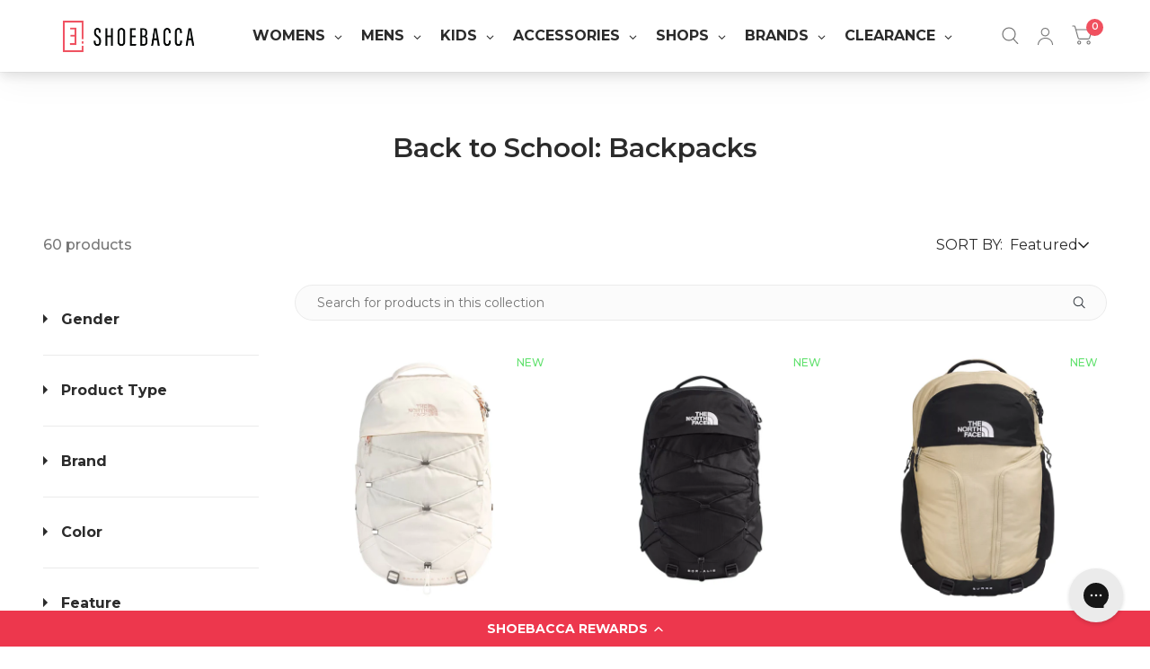

--- FILE ---
content_type: text/html; charset=utf-8
request_url: https://www.shoebacca.com/collections/back-to-school-backpacks
body_size: 95662
content:
<!doctype html><html class="no-js" lang="en" dir="ltr">
<head>

        <!-- Google Tag Manager -->
    <script>(function(w,d,s,l,i){w[l]=w[l]||[];w[l].push({'gtm.start':
    new Date().getTime(),event:'gtm.js'});var f=d.getElementsByTagName(s)[0],
    j=d.createElement(s),dl=l!='dataLayer'?'&l='+l:'';j.async=true;j.src=
    'https://www.googletagmanager.com/gtm.js?id='+i+dl;f.parentNode.insertBefore(j,f);
    })(window,document,'script','dataLayer','GTM-N68WRS');</script>
    <!-- End Google Tag Manager -->
<!-- starapps_core_start -->
<!-- This code is automatically managed by StarApps Studio -->
<!-- Please contact support@starapps.studio for any help -->
<!-- File location: snippets/starapps-core.liquid -->


    
<!-- starapps_core_end -->

 
<meta charset="utf-8">
	<meta http-equiv="X-UA-Compatible" content="IE=edge,chrome=1">
	<meta name="viewport" content="width=device-width, initial-scale=1, maximum-scale=5, viewport-fit=cover">
	<meta name="theme-color" content="#ffffff">
  
    
      <meta name="robots" content="follow, index, max-snippet:-1, max-video-preview:-1, max-image-preview:large"/>
    
  
	<link rel="canonical" href="https://www.shoebacca.com/collections/back-to-school-backpacks">
	<link rel="preconnect" href="https://cdn.shopify.com" crossorigin>
	<link rel="preload" as="style" href="//www.shoebacca.com/cdn/shop/t/43/assets/app.css?v=153140521948641960221758556561">

<link rel="preload" as="image" href="//www.shoebacca.com/cdn/shop/files/NF0A81E7-G2I_1l.jpg?crop=center&v=1769077785&width=20" imagesrcset="//www.shoebacca.com/cdn/shop/files/NF0A81E7-G2I_1l.jpg?crop=center&v=1769077785&width=375 375w,//www.shoebacca.com/cdn/shop/files/NF0A81E7-G2I_1l.jpg?crop=center&v=1769077785&width=1000 1000w" imagesizes="auto">



<link rel="preload" as="script" href="//www.shoebacca.com/cdn/shop/t/43/assets/animations.min.js?v=43857518744990237831758556561">

<link rel="preload" as="script" href="//www.shoebacca.com/cdn/shop/t/43/assets/vendor.min.js?v=78683302940824761911758556697">
<link rel="preload" as="script" href="//www.shoebacca.com/cdn/shop/t/43/assets/app.js?v=101101217500944208861758556562">

<script>
window.lazySizesConfig = window.lazySizesConfig || {};
window.lazySizesConfig.expand = 150;
window.lazySizesConfig.loadMode = 1;
window.lazySizesConfig.loadHidden = false;
</script>


	<link rel="icon" type="image/png" href="//www.shoebacca.com/cdn/shop/files/sb-logo-vertical.jpg?crop=center&height=32&v=1694897276&width=32">

	



<title>
		Back to School: Backpacks
		
		
		 &ndash; Shoebacca
	</title>

	
<link rel="preconnect" href="https://fonts.shopifycdn.com" crossorigin>

<meta property="og:site_name" content="Shoebacca">
<meta property="og:url" content="https://www.shoebacca.com/collections/back-to-school-backpacks">
<meta property="og:title" content="Back to School: Backpacks">
<meta property="og:type" content="product.group">
<meta property="og:description" content="Shoebacca"><meta property="og:image" content="http://www.shoebacca.com/cdn/shop/files/description-image.jpg?v=1694898686">
  <meta property="og:image:secure_url" content="https://www.shoebacca.com/cdn/shop/files/description-image.jpg?v=1694898686">
  <meta property="og:image:width" content="1200">
  <meta property="og:image:height" content="628"><meta name="twitter:site" content="@shoebacca"><meta name="twitter:card" content="summary_large_image">
<meta name="twitter:title" content="Back to School: Backpacks">
<meta name="twitter:description" content="Shoebacca">


	<link href="//www.shoebacca.com/cdn/shop/t/43/assets/app.css?v=153140521948641960221758556561" rel="stylesheet" type="text/css" media="all" />
    <link href="//www.shoebacca.com/cdn/shop/t/43/assets/sb_custom.css?v=112650004322973147531767883371" rel="stylesheet" type="text/css" media="all" />

	<style data-shopify>
	@font-face {
  font-family: Montserrat;
  font-weight: 500;
  font-style: normal;
  font-display: swap;
  src: url("//www.shoebacca.com/cdn/fonts/montserrat/montserrat_n5.07ef3781d9c78c8b93c98419da7ad4fbeebb6635.woff2") format("woff2"),
       url("//www.shoebacca.com/cdn/fonts/montserrat/montserrat_n5.adf9b4bd8b0e4f55a0b203cdd84512667e0d5e4d.woff") format("woff");
}

@font-face {
  font-family: Montserrat;
  font-weight: 500;
  font-style: normal;
  font-display: swap;
  src: url("//www.shoebacca.com/cdn/fonts/montserrat/montserrat_n5.07ef3781d9c78c8b93c98419da7ad4fbeebb6635.woff2") format("woff2"),
       url("//www.shoebacca.com/cdn/fonts/montserrat/montserrat_n5.adf9b4bd8b0e4f55a0b203cdd84512667e0d5e4d.woff") format("woff");
}

@font-face {
  font-family: Montserrat;
  font-weight: 600;
  font-style: normal;
  font-display: swap;
  src: url("//www.shoebacca.com/cdn/fonts/montserrat/montserrat_n6.1326b3e84230700ef15b3a29fb520639977513e0.woff2") format("woff2"),
       url("//www.shoebacca.com/cdn/fonts/montserrat/montserrat_n6.652f051080eb14192330daceed8cd53dfdc5ead9.woff") format("woff");
}

@font-face {
  font-family: Montserrat;
  font-weight: 500;
  font-style: italic;
  font-display: swap;
  src: url("//www.shoebacca.com/cdn/fonts/montserrat/montserrat_i5.d3a783eb0cc26f2fda1e99d1dfec3ebaea1dc164.woff2") format("woff2"),
       url("//www.shoebacca.com/cdn/fonts/montserrat/montserrat_i5.76d414ea3d56bb79ef992a9c62dce2e9063bc062.woff") format("woff");
}

@font-face {
  font-family: Montserrat;
  font-weight: 600;
  font-style: italic;
  font-display: swap;
  src: url("//www.shoebacca.com/cdn/fonts/montserrat/montserrat_i6.e90155dd2f004112a61c0322d66d1f59dadfa84b.woff2") format("woff2"),
       url("//www.shoebacca.com/cdn/fonts/montserrat/montserrat_i6.41470518d8e9d7f1bcdd29a447c2397e5393943f.woff") format("woff");
}


		@font-face {
  font-family: Montserrat;
  font-weight: 800;
  font-style: normal;
  font-display: swap;
  src: url("//www.shoebacca.com/cdn/fonts/montserrat/montserrat_n8.853056e398b4dadf6838423edb7abaa02f651554.woff2") format("woff2"),
       url("//www.shoebacca.com/cdn/fonts/montserrat/montserrat_n8.9201aba6104751e1b3e48577a5a739fc14862200.woff") format("woff");
}

@font-face {
  font-family: Montserrat;
  font-weight: 400;
  font-style: normal;
  font-display: swap;
  src: url("//www.shoebacca.com/cdn/fonts/montserrat/montserrat_n4.81949fa0ac9fd2021e16436151e8eaa539321637.woff2") format("woff2"),
       url("//www.shoebacca.com/cdn/fonts/montserrat/montserrat_n4.a6c632ca7b62da89c3594789ba828388aac693fe.woff") format("woff");
}

h1,h2,h3,h4,h5,h6,
	.h1,.h2,.h3,.h4,.h5,.h6,
	.logolink.text-logo,
	.customer-addresses .my-address .address-index {
		font-style: normal;
		font-weight: 800;
		font-family: Montserrat, sans-serif;
	}
	body,
	.body-font,
	.thb-product-detail .product-title {
		font-style: normal;
		font-weight: 500;
		font-family: Montserrat, sans-serif;
	}
	:root {
		--font-body-scale: 1.0;
		--font-heading-scale: 1.0;
		--font-navigation-scale: 1.0;
		--font-product-title-scale: 1.0;
		--font-product-title-line-height-scale: 1.0;
		--button-letter-spacing: 0.2em;--bg-body: #ffffff;
			--bg-body-rgb: 255, 255, 255;
			--bg-color-side-panel-footer: #fafafa;--color-accent: #2b2b2b;
			--color-accent-rgb: 43, 43, 43;--color-accent2: #f0505f;--color-accent3: #e8e8e8;--color-border: #f7f7f7;--color-overlay-rgb: 43, 43, 43;--color-form-border: #e8e8e8;--color-announcement-bar-text: #ffffff;--color-announcement-bar-bg: #2b2b2b;--color-header-bg: #ffffff;
			--color-header-bg-rgb: 255, 255, 255;--color-header-text: #2b2b2b;
			--color-header-text-rgb: 43, 43, 43;--color-header-links: #2b2b2b;--color-header-links-hover: #f0505f;--color-header-icons: #767676;--solid-button-label: #ffffff;--outline-button-label: #2b2b2b;--color-price: #2b2b2b;--color-star: #f0505f;--section-spacing-mobile: 50px;--section-spacing-desktop: 50px;--button-border-radius: 5px;--color-badge-text: #ffffff;--color-badge-sold-out: #939393;--color-badge-sale: #c25b41;--badge-corner-radius: 3px;--color-inventory-instock: #279A4B;--color-inventory-lowstock: #f0505f;--color-footer-bar-bg: #f0505f;--color-footer-bar-text: #ffffff;--color-footer-text: #ffffff;
			--color-footer-text-rgb: 255, 255, 255;--color-footer-link: #ffffff;--color-footer-link-hover: #f0505f;--color-footer-border: #ffffff;
			--color-footer-border-rgb: 255, 255, 255;--color-footer-bg: #2b2b2b;}
</style>


	<script>
		window.theme = window.theme || {};
		theme = {
			settings: {
				money_with_currency_format:"${{amount}}",
				cart_drawer:true},
			routes: {
				root_url: '/',
				cart_url: '/cart',
				cart_add_url: '/cart/add',
				search_url: '/search',
				collections_url: '/collections',
				cart_change_url: '/cart/change',
				cart_update_url: '/cart/update',
				predictive_search_url: '/search/suggest',
			},
			variantStrings: {
        addToCart: `Add to cart`,
        soldOut: `Sold Out`,
        unavailable: `Unavailable`,
      },
			strings: {
				requiresTerms: `You must agree with the terms and conditions of sales to check out`,
			}
		};
	</script>
	
    
    <script>window.performance && window.performance.mark && window.performance.mark('shopify.content_for_header.start');</script><meta name="facebook-domain-verification" content="ij3atab3rp39v3rw1m0cczl3txy1y8">
<meta id="shopify-digital-wallet" name="shopify-digital-wallet" content="/75379147034/digital_wallets/dialog">
<meta name="shopify-checkout-api-token" content="0b7830b3bf0eb40aa1f012a43cc36faf">
<meta id="in-context-paypal-metadata" data-shop-id="75379147034" data-venmo-supported="true" data-environment="production" data-locale="en_US" data-paypal-v4="true" data-currency="USD">
<link rel="alternate" type="application/atom+xml" title="Feed" href="/collections/back-to-school-backpacks.atom" />
<link rel="alternate" type="application/json+oembed" href="https://www.shoebacca.com/collections/back-to-school-backpacks.oembed">
<script async="async" src="/checkouts/internal/preloads.js?locale=en-US"></script>
<link rel="preconnect" href="https://shop.app" crossorigin="anonymous">
<script async="async" src="https://shop.app/checkouts/internal/preloads.js?locale=en-US&shop_id=75379147034" crossorigin="anonymous"></script>
<script id="apple-pay-shop-capabilities" type="application/json">{"shopId":75379147034,"countryCode":"US","currencyCode":"USD","merchantCapabilities":["supports3DS"],"merchantId":"gid:\/\/shopify\/Shop\/75379147034","merchantName":"Shoebacca","requiredBillingContactFields":["postalAddress","email","phone"],"requiredShippingContactFields":["postalAddress","email","phone"],"shippingType":"shipping","supportedNetworks":["visa","masterCard","amex","discover","elo","jcb"],"total":{"type":"pending","label":"Shoebacca","amount":"1.00"},"shopifyPaymentsEnabled":true,"supportsSubscriptions":true}</script>
<script id="shopify-features" type="application/json">{"accessToken":"0b7830b3bf0eb40aa1f012a43cc36faf","betas":["rich-media-storefront-analytics"],"domain":"www.shoebacca.com","predictiveSearch":true,"shopId":75379147034,"locale":"en"}</script>
<script>var Shopify = Shopify || {};
Shopify.shop = "shoebacca-prod.myshopify.com";
Shopify.locale = "en";
Shopify.currency = {"active":"USD","rate":"1.0"};
Shopify.country = "US";
Shopify.theme = {"name":"Habitat - Live - Athos - 10\/25","id":182109602074,"schema_name":"Habitat","schema_version":"2.1.0","theme_store_id":1581,"role":"main"};
Shopify.theme.handle = "null";
Shopify.theme.style = {"id":null,"handle":null};
Shopify.cdnHost = "www.shoebacca.com/cdn";
Shopify.routes = Shopify.routes || {};
Shopify.routes.root = "/";</script>
<script type="module">!function(o){(o.Shopify=o.Shopify||{}).modules=!0}(window);</script>
<script>!function(o){function n(){var o=[];function n(){o.push(Array.prototype.slice.apply(arguments))}return n.q=o,n}var t=o.Shopify=o.Shopify||{};t.loadFeatures=n(),t.autoloadFeatures=n()}(window);</script>
<script>
  window.ShopifyPay = window.ShopifyPay || {};
  window.ShopifyPay.apiHost = "shop.app\/pay";
  window.ShopifyPay.redirectState = null;
</script>
<script id="shop-js-analytics" type="application/json">{"pageType":"collection"}</script>
<script defer="defer" async type="module" src="//www.shoebacca.com/cdn/shopifycloud/shop-js/modules/v2/client.init-shop-cart-sync_BT-GjEfc.en.esm.js"></script>
<script defer="defer" async type="module" src="//www.shoebacca.com/cdn/shopifycloud/shop-js/modules/v2/chunk.common_D58fp_Oc.esm.js"></script>
<script defer="defer" async type="module" src="//www.shoebacca.com/cdn/shopifycloud/shop-js/modules/v2/chunk.modal_xMitdFEc.esm.js"></script>
<script type="module">
  await import("//www.shoebacca.com/cdn/shopifycloud/shop-js/modules/v2/client.init-shop-cart-sync_BT-GjEfc.en.esm.js");
await import("//www.shoebacca.com/cdn/shopifycloud/shop-js/modules/v2/chunk.common_D58fp_Oc.esm.js");
await import("//www.shoebacca.com/cdn/shopifycloud/shop-js/modules/v2/chunk.modal_xMitdFEc.esm.js");

  window.Shopify.SignInWithShop?.initShopCartSync?.({"fedCMEnabled":true,"windoidEnabled":true});

</script>
<script>
  window.Shopify = window.Shopify || {};
  if (!window.Shopify.featureAssets) window.Shopify.featureAssets = {};
  window.Shopify.featureAssets['shop-js'] = {"shop-cart-sync":["modules/v2/client.shop-cart-sync_DZOKe7Ll.en.esm.js","modules/v2/chunk.common_D58fp_Oc.esm.js","modules/v2/chunk.modal_xMitdFEc.esm.js"],"init-fed-cm":["modules/v2/client.init-fed-cm_B6oLuCjv.en.esm.js","modules/v2/chunk.common_D58fp_Oc.esm.js","modules/v2/chunk.modal_xMitdFEc.esm.js"],"shop-cash-offers":["modules/v2/client.shop-cash-offers_D2sdYoxE.en.esm.js","modules/v2/chunk.common_D58fp_Oc.esm.js","modules/v2/chunk.modal_xMitdFEc.esm.js"],"shop-login-button":["modules/v2/client.shop-login-button_QeVjl5Y3.en.esm.js","modules/v2/chunk.common_D58fp_Oc.esm.js","modules/v2/chunk.modal_xMitdFEc.esm.js"],"pay-button":["modules/v2/client.pay-button_DXTOsIq6.en.esm.js","modules/v2/chunk.common_D58fp_Oc.esm.js","modules/v2/chunk.modal_xMitdFEc.esm.js"],"shop-button":["modules/v2/client.shop-button_DQZHx9pm.en.esm.js","modules/v2/chunk.common_D58fp_Oc.esm.js","modules/v2/chunk.modal_xMitdFEc.esm.js"],"avatar":["modules/v2/client.avatar_BTnouDA3.en.esm.js"],"init-windoid":["modules/v2/client.init-windoid_CR1B-cfM.en.esm.js","modules/v2/chunk.common_D58fp_Oc.esm.js","modules/v2/chunk.modal_xMitdFEc.esm.js"],"init-shop-for-new-customer-accounts":["modules/v2/client.init-shop-for-new-customer-accounts_C_vY_xzh.en.esm.js","modules/v2/client.shop-login-button_QeVjl5Y3.en.esm.js","modules/v2/chunk.common_D58fp_Oc.esm.js","modules/v2/chunk.modal_xMitdFEc.esm.js"],"init-shop-email-lookup-coordinator":["modules/v2/client.init-shop-email-lookup-coordinator_BI7n9ZSv.en.esm.js","modules/v2/chunk.common_D58fp_Oc.esm.js","modules/v2/chunk.modal_xMitdFEc.esm.js"],"init-shop-cart-sync":["modules/v2/client.init-shop-cart-sync_BT-GjEfc.en.esm.js","modules/v2/chunk.common_D58fp_Oc.esm.js","modules/v2/chunk.modal_xMitdFEc.esm.js"],"shop-toast-manager":["modules/v2/client.shop-toast-manager_DiYdP3xc.en.esm.js","modules/v2/chunk.common_D58fp_Oc.esm.js","modules/v2/chunk.modal_xMitdFEc.esm.js"],"init-customer-accounts":["modules/v2/client.init-customer-accounts_D9ZNqS-Q.en.esm.js","modules/v2/client.shop-login-button_QeVjl5Y3.en.esm.js","modules/v2/chunk.common_D58fp_Oc.esm.js","modules/v2/chunk.modal_xMitdFEc.esm.js"],"init-customer-accounts-sign-up":["modules/v2/client.init-customer-accounts-sign-up_iGw4briv.en.esm.js","modules/v2/client.shop-login-button_QeVjl5Y3.en.esm.js","modules/v2/chunk.common_D58fp_Oc.esm.js","modules/v2/chunk.modal_xMitdFEc.esm.js"],"shop-follow-button":["modules/v2/client.shop-follow-button_CqMgW2wH.en.esm.js","modules/v2/chunk.common_D58fp_Oc.esm.js","modules/v2/chunk.modal_xMitdFEc.esm.js"],"checkout-modal":["modules/v2/client.checkout-modal_xHeaAweL.en.esm.js","modules/v2/chunk.common_D58fp_Oc.esm.js","modules/v2/chunk.modal_xMitdFEc.esm.js"],"shop-login":["modules/v2/client.shop-login_D91U-Q7h.en.esm.js","modules/v2/chunk.common_D58fp_Oc.esm.js","modules/v2/chunk.modal_xMitdFEc.esm.js"],"lead-capture":["modules/v2/client.lead-capture_BJmE1dJe.en.esm.js","modules/v2/chunk.common_D58fp_Oc.esm.js","modules/v2/chunk.modal_xMitdFEc.esm.js"],"payment-terms":["modules/v2/client.payment-terms_Ci9AEqFq.en.esm.js","modules/v2/chunk.common_D58fp_Oc.esm.js","modules/v2/chunk.modal_xMitdFEc.esm.js"]};
</script>
<script>(function() {
  var isLoaded = false;
  function asyncLoad() {
    if (isLoaded) return;
    isLoaded = true;
    var urls = ["\/\/cdn.shopify.com\/proxy\/a1622440759ccdcfbc4fd882a45c25222d43b9005bbcb700de38ae7f5551dc46\/api.kimonix.com\/kimonix_analytics.js?shop=shoebacca-prod.myshopify.com\u0026sp-cache-control=cHVibGljLCBtYXgtYWdlPTkwMA","\/\/cdn.shopify.com\/proxy\/329bee37fdf1891e1ef1a56d2b6ca348dfec244ca9e9b4cc2e99067c765b818a\/api.kimonix.com\/kimonix_void_script.js?shop=shoebacca-prod.myshopify.com\u0026sp-cache-control=cHVibGljLCBtYXgtYWdlPTkwMA","https:\/\/cdn-scripts.signifyd.com\/shopify\/script-tag.js?shop=shoebacca-prod.myshopify.com","https:\/\/shoebacca-prod.myshopify.com\/apps\/delivery\/delivery_coder.js?t=1711784711.1345\u0026n=141325280\u0026shop=shoebacca-prod.myshopify.com","https:\/\/sizechart.apps.avada.io\/scripttag\/avada-size-chart.min.js?shop=shoebacca-prod.myshopify.com","https:\/\/cdn-loyalty.yotpo.com\/loader\/YglBWOANgB__yVYeGK2xTQ.js?shop=shoebacca-prod.myshopify.com","https:\/\/d18eg7dreypte5.cloudfront.net\/browse-abandonment\/smsbump_timer.js?shop=shoebacca-prod.myshopify.com","https:\/\/config.gorgias.chat\/bundle-loader\/01HPPWV7D90WPZGT6QM804T20Y?source=shopify1click\u0026shop=shoebacca-prod.myshopify.com","\/\/cdn.shopify.com\/proxy\/f21c707e4aabc3ff289978e2f9ea4138d93735f6cd1c45649c3c377fde27e501\/contact.gorgias.help\/api\/contact-forms\/replace-mailto-script.js?t=1708392808230\u0026shopName=shoebacca-prod\u0026shop=shoebacca-prod.myshopify.com\u0026sp-cache-control=cHVibGljLCBtYXgtYWdlPTkwMA","https:\/\/cdn.attn.tv\/shoebacca\/dtag.js?shop=shoebacca-prod.myshopify.com","https:\/\/customer-first-focus.b-cdn.net\/cffPCLoader_min.js?shop=shoebacca-prod.myshopify.com","\/\/cdn.shopify.com\/proxy\/70ba302072780a3578f5a9caddb052ee0ca4e9dffcf50034027b65d6aaca4ce4\/d33a6lvgbd0fej.cloudfront.net\/script_tag\/secomapp.scripttag.js?shop=shoebacca-prod.myshopify.com\u0026sp-cache-control=cHVibGljLCBtYXgtYWdlPTkwMA","https:\/\/cdn.9gtb.com\/loader.js?g_cvt_id=949b7346-8128-48a7-858d-7c46b45ad982\u0026shop=shoebacca-prod.myshopify.com"];
    for (var i = 0; i < urls.length; i++) {
      var s = document.createElement('script');
      s.type = 'text/javascript';
      s.async = true;
      s.src = urls[i];
      var x = document.getElementsByTagName('script')[0];
      x.parentNode.insertBefore(s, x);
    }
  };
  if(window.attachEvent) {
    window.attachEvent('onload', asyncLoad);
  } else {
    window.addEventListener('load', asyncLoad, false);
  }
})();</script>
<script id="__st">var __st={"a":75379147034,"offset":-21600,"reqid":"00e0a115-fc73-4e6b-b9df-30aa669fdaba-1769139280","pageurl":"www.shoebacca.com\/collections\/back-to-school-backpacks","u":"35b32ac7f66a","p":"collection","rtyp":"collection","rid":478949605658};</script>
<script>window.ShopifyPaypalV4VisibilityTracking = true;</script>
<script id="captcha-bootstrap">!function(){'use strict';const t='contact',e='account',n='new_comment',o=[[t,t],['blogs',n],['comments',n],[t,'customer']],c=[[e,'customer_login'],[e,'guest_login'],[e,'recover_customer_password'],[e,'create_customer']],r=t=>t.map((([t,e])=>`form[action*='/${t}']:not([data-nocaptcha='true']) input[name='form_type'][value='${e}']`)).join(','),a=t=>()=>t?[...document.querySelectorAll(t)].map((t=>t.form)):[];function s(){const t=[...o],e=r(t);return a(e)}const i='password',u='form_key',d=['recaptcha-v3-token','g-recaptcha-response','h-captcha-response',i],f=()=>{try{return window.sessionStorage}catch{return}},m='__shopify_v',_=t=>t.elements[u];function p(t,e,n=!1){try{const o=window.sessionStorage,c=JSON.parse(o.getItem(e)),{data:r}=function(t){const{data:e,action:n}=t;return t[m]||n?{data:e,action:n}:{data:t,action:n}}(c);for(const[e,n]of Object.entries(r))t.elements[e]&&(t.elements[e].value=n);n&&o.removeItem(e)}catch(o){console.error('form repopulation failed',{error:o})}}const l='form_type',E='cptcha';function T(t){t.dataset[E]=!0}const w=window,h=w.document,L='Shopify',v='ce_forms',y='captcha';let A=!1;((t,e)=>{const n=(g='f06e6c50-85a8-45c8-87d0-21a2b65856fe',I='https://cdn.shopify.com/shopifycloud/storefront-forms-hcaptcha/ce_storefront_forms_captcha_hcaptcha.v1.5.2.iife.js',D={infoText:'Protected by hCaptcha',privacyText:'Privacy',termsText:'Terms'},(t,e,n)=>{const o=w[L][v],c=o.bindForm;if(c)return c(t,g,e,D).then(n);var r;o.q.push([[t,g,e,D],n]),r=I,A||(h.body.append(Object.assign(h.createElement('script'),{id:'captcha-provider',async:!0,src:r})),A=!0)});var g,I,D;w[L]=w[L]||{},w[L][v]=w[L][v]||{},w[L][v].q=[],w[L][y]=w[L][y]||{},w[L][y].protect=function(t,e){n(t,void 0,e),T(t)},Object.freeze(w[L][y]),function(t,e,n,w,h,L){const[v,y,A,g]=function(t,e,n){const i=e?o:[],u=t?c:[],d=[...i,...u],f=r(d),m=r(i),_=r(d.filter((([t,e])=>n.includes(e))));return[a(f),a(m),a(_),s()]}(w,h,L),I=t=>{const e=t.target;return e instanceof HTMLFormElement?e:e&&e.form},D=t=>v().includes(t);t.addEventListener('submit',(t=>{const e=I(t);if(!e)return;const n=D(e)&&!e.dataset.hcaptchaBound&&!e.dataset.recaptchaBound,o=_(e),c=g().includes(e)&&(!o||!o.value);(n||c)&&t.preventDefault(),c&&!n&&(function(t){try{if(!f())return;!function(t){const e=f();if(!e)return;const n=_(t);if(!n)return;const o=n.value;o&&e.removeItem(o)}(t);const e=Array.from(Array(32),(()=>Math.random().toString(36)[2])).join('');!function(t,e){_(t)||t.append(Object.assign(document.createElement('input'),{type:'hidden',name:u})),t.elements[u].value=e}(t,e),function(t,e){const n=f();if(!n)return;const o=[...t.querySelectorAll(`input[type='${i}']`)].map((({name:t})=>t)),c=[...d,...o],r={};for(const[a,s]of new FormData(t).entries())c.includes(a)||(r[a]=s);n.setItem(e,JSON.stringify({[m]:1,action:t.action,data:r}))}(t,e)}catch(e){console.error('failed to persist form',e)}}(e),e.submit())}));const S=(t,e)=>{t&&!t.dataset[E]&&(n(t,e.some((e=>e===t))),T(t))};for(const o of['focusin','change'])t.addEventListener(o,(t=>{const e=I(t);D(e)&&S(e,y())}));const B=e.get('form_key'),M=e.get(l),P=B&&M;t.addEventListener('DOMContentLoaded',(()=>{const t=y();if(P)for(const e of t)e.elements[l].value===M&&p(e,B);[...new Set([...A(),...v().filter((t=>'true'===t.dataset.shopifyCaptcha))])].forEach((e=>S(e,t)))}))}(h,new URLSearchParams(w.location.search),n,t,e,['guest_login'])})(!0,!0)}();</script>
<script integrity="sha256-4kQ18oKyAcykRKYeNunJcIwy7WH5gtpwJnB7kiuLZ1E=" data-source-attribution="shopify.loadfeatures" defer="defer" src="//www.shoebacca.com/cdn/shopifycloud/storefront/assets/storefront/load_feature-a0a9edcb.js" crossorigin="anonymous"></script>
<script crossorigin="anonymous" defer="defer" src="//www.shoebacca.com/cdn/shopifycloud/storefront/assets/shopify_pay/storefront-65b4c6d7.js?v=20250812"></script>
<script data-source-attribution="shopify.dynamic_checkout.dynamic.init">var Shopify=Shopify||{};Shopify.PaymentButton=Shopify.PaymentButton||{isStorefrontPortableWallets:!0,init:function(){window.Shopify.PaymentButton.init=function(){};var t=document.createElement("script");t.src="https://www.shoebacca.com/cdn/shopifycloud/portable-wallets/latest/portable-wallets.en.js",t.type="module",document.head.appendChild(t)}};
</script>
<script data-source-attribution="shopify.dynamic_checkout.buyer_consent">
  function portableWalletsHideBuyerConsent(e){var t=document.getElementById("shopify-buyer-consent"),n=document.getElementById("shopify-subscription-policy-button");t&&n&&(t.classList.add("hidden"),t.setAttribute("aria-hidden","true"),n.removeEventListener("click",e))}function portableWalletsShowBuyerConsent(e){var t=document.getElementById("shopify-buyer-consent"),n=document.getElementById("shopify-subscription-policy-button");t&&n&&(t.classList.remove("hidden"),t.removeAttribute("aria-hidden"),n.addEventListener("click",e))}window.Shopify?.PaymentButton&&(window.Shopify.PaymentButton.hideBuyerConsent=portableWalletsHideBuyerConsent,window.Shopify.PaymentButton.showBuyerConsent=portableWalletsShowBuyerConsent);
</script>
<script data-source-attribution="shopify.dynamic_checkout.cart.bootstrap">document.addEventListener("DOMContentLoaded",(function(){function t(){return document.querySelector("shopify-accelerated-checkout-cart, shopify-accelerated-checkout")}if(t())Shopify.PaymentButton.init();else{new MutationObserver((function(e,n){t()&&(Shopify.PaymentButton.init(),n.disconnect())})).observe(document.body,{childList:!0,subtree:!0})}}));
</script>
<link id="shopify-accelerated-checkout-styles" rel="stylesheet" media="screen" href="https://www.shoebacca.com/cdn/shopifycloud/portable-wallets/latest/accelerated-checkout-backwards-compat.css" crossorigin="anonymous">
<style id="shopify-accelerated-checkout-cart">
        #shopify-buyer-consent {
  margin-top: 1em;
  display: inline-block;
  width: 100%;
}

#shopify-buyer-consent.hidden {
  display: none;
}

#shopify-subscription-policy-button {
  background: none;
  border: none;
  padding: 0;
  text-decoration: underline;
  font-size: inherit;
  cursor: pointer;
}

#shopify-subscription-policy-button::before {
  box-shadow: none;
}

      </style>

<script>window.performance && window.performance.mark && window.performance.mark('shopify.content_for_header.end');</script> <!-- Header hook for plugins -->

	<script>document.documentElement.className = document.documentElement.className.replace('no-js', 'js');</script>

  <!-- "snippets/shogun-head.liquid" was not rendered, the associated app was uninstalled -->

<style type='text/css'>
    :root {--delivery-country-image-url:url("https://dc.codericp.com/delivery/code_f.png");}
    .icon-ad_f{background-image:var(--delivery-country-image-url);background-position:0 0;width:20px;height:12px}.icon-ae_f{background-image:var(--delivery-country-image-url);background-position:-21px 0;width:20px;height:12px}.icon-af_f{background-image:var(--delivery-country-image-url);background-position:0 -13px;width:20px;height:12px}.icon-ag_f{background-image:var(--delivery-country-image-url);background-position:-21px -13px;width:20px;height:12px}.icon-ai_f{background-image:var(--delivery-country-image-url);background-position:0 -26px;width:20px;height:12px}.icon-al_f{background-image:var(--delivery-country-image-url);background-position:-21px -26px;width:20px;height:12px}.icon-am_f{background-image:var(--delivery-country-image-url);background-position:-42px 0;width:20px;height:12px}.icon-ao_f{background-image:var(--delivery-country-image-url);background-position:-42px -13px;width:20px;height:12px}.icon-aq_f{background-image:var(--delivery-country-image-url);background-position:-42px -26px;width:20px;height:12px}.icon-ar_f{background-image:var(--delivery-country-image-url);background-position:0 -39px;width:20px;height:12px}.icon-as_f{background-image:var(--delivery-country-image-url);background-position:-21px -39px;width:20px;height:12px}.icon-at_f{background-image:var(--delivery-country-image-url);background-position:-42px -39px;width:20px;height:12px}.icon-au_f{background-image:var(--delivery-country-image-url);background-position:-63px 0;width:20px;height:12px}.icon-aw_f{background-image:var(--delivery-country-image-url);background-position:-63px -13px;width:20px;height:12px}.icon-ax_f{background-image:var(--delivery-country-image-url);background-position:-63px -26px;width:20px;height:12px}.icon-az_f{background-image:var(--delivery-country-image-url);background-position:-63px -39px;width:20px;height:12px}.icon-ba_f{background-image:var(--delivery-country-image-url);background-position:0 -52px;width:20px;height:12px}.icon-bb_f{background-image:var(--delivery-country-image-url);background-position:-21px -52px;width:20px;height:12px}.icon-bd_f{background-image:var(--delivery-country-image-url);background-position:-42px -52px;width:20px;height:12px}.icon-be_f{background-image:var(--delivery-country-image-url);background-position:-63px -52px;width:20px;height:12px}.icon-bf_f{background-image:var(--delivery-country-image-url);background-position:0 -65px;width:20px;height:12px}.icon-bg_f{background-image:var(--delivery-country-image-url);background-position:-21px -65px;width:20px;height:12px}.icon-bh_f{background-image:var(--delivery-country-image-url);background-position:-42px -65px;width:20px;height:12px}.icon-bi_f{background-image:var(--delivery-country-image-url);background-position:-63px -65px;width:20px;height:12px}.icon-bj_f{background-image:var(--delivery-country-image-url);background-position:-84px 0;width:20px;height:12px}.icon-bl_f{background-image:var(--delivery-country-image-url);background-position:-84px -13px;width:20px;height:12px}.icon-bm_f{background-image:var(--delivery-country-image-url);background-position:-84px -26px;width:20px;height:12px}.icon-bn_f{background-image:var(--delivery-country-image-url);background-position:-84px -39px;width:20px;height:12px}.icon-bo_f{background-image:var(--delivery-country-image-url);background-position:-84px -52px;width:20px;height:12px}.icon-bq_f{background-image:var(--delivery-country-image-url);background-position:-84px -65px;width:20px;height:12px}.icon-br_f{background-image:var(--delivery-country-image-url);background-position:0 -78px;width:20px;height:12px}.icon-bs_f{background-image:var(--delivery-country-image-url);background-position:-21px -78px;width:20px;height:12px}.icon-bt_f{background-image:var(--delivery-country-image-url);background-position:-42px -78px;width:20px;height:12px}.icon-bv_f{background-image:var(--delivery-country-image-url);background-position:-63px -78px;width:20px;height:12px}.icon-bw_f{background-image:var(--delivery-country-image-url);background-position:-84px -78px;width:20px;height:12px}.icon-by_f{background-image:var(--delivery-country-image-url);background-position:0 -91px;width:20px;height:12px}.icon-bz_f{background-image:var(--delivery-country-image-url);background-position:-21px -91px;width:20px;height:12px}.icon-ca_f{background-image:var(--delivery-country-image-url);background-position:-42px -91px;width:20px;height:12px}.icon-cc_f{background-image:var(--delivery-country-image-url);background-position:-63px -91px;width:20px;height:12px}.icon-cd_f{background-image:var(--delivery-country-image-url);background-position:-84px -91px;width:20px;height:12px}.icon-cf_f{background-image:var(--delivery-country-image-url);background-position:-105px 0;width:20px;height:12px}.icon-cg_f{background-image:var(--delivery-country-image-url);background-position:-105px -13px;width:20px;height:12px}.icon-ch_f{background-image:var(--delivery-country-image-url);background-position:-105px -26px;width:20px;height:12px}.icon-ci_f{background-image:var(--delivery-country-image-url);background-position:-105px -39px;width:20px;height:12px}.icon-ck_f{background-image:var(--delivery-country-image-url);background-position:-105px -52px;width:20px;height:12px}.icon-cl_f{background-image:var(--delivery-country-image-url);background-position:-105px -65px;width:20px;height:12px}.icon-cm_f{background-image:var(--delivery-country-image-url);background-position:-105px -78px;width:20px;height:12px}.icon-cn_f{background-image:var(--delivery-country-image-url);background-position:-105px -91px;width:20px;height:12px}.icon-co_f{background-image:var(--delivery-country-image-url);background-position:0 -104px;width:20px;height:12px}.icon-cr_f{background-image:var(--delivery-country-image-url);background-position:-21px -104px;width:20px;height:12px}.icon-cu_f{background-image:var(--delivery-country-image-url);background-position:-42px -104px;width:20px;height:12px}.icon-cv_f{background-image:var(--delivery-country-image-url);background-position:-63px -104px;width:20px;height:12px}.icon-cw_f{background-image:var(--delivery-country-image-url);background-position:-84px -104px;width:20px;height:12px}.icon-cx_f{background-image:var(--delivery-country-image-url);background-position:-105px -104px;width:20px;height:12px}.icon-cy_f{background-image:var(--delivery-country-image-url);background-position:-126px 0;width:20px;height:12px}.icon-cz_f{background-image:var(--delivery-country-image-url);background-position:-126px -13px;width:20px;height:12px}.icon-de_f{background-image:var(--delivery-country-image-url);background-position:-126px -26px;width:20px;height:12px}.icon-dj_f{background-image:var(--delivery-country-image-url);background-position:-126px -39px;width:20px;height:12px}.icon-dk_f{background-image:var(--delivery-country-image-url);background-position:-126px -52px;width:20px;height:12px}.icon-dm_f{background-image:var(--delivery-country-image-url);background-position:-126px -65px;width:20px;height:12px}.icon-do_f{background-image:var(--delivery-country-image-url);background-position:-126px -78px;width:20px;height:12px}.icon-dz_f{background-image:var(--delivery-country-image-url);background-position:-126px -91px;width:20px;height:12px}.icon-ec_f{background-image:var(--delivery-country-image-url);background-position:-126px -104px;width:20px;height:12px}.icon-ee_f{background-image:var(--delivery-country-image-url);background-position:0 -117px;width:20px;height:12px}.icon-eg_f{background-image:var(--delivery-country-image-url);background-position:-21px -117px;width:20px;height:12px}.icon-eh_f{background-image:var(--delivery-country-image-url);background-position:-42px -117px;width:20px;height:12px}.icon-er_f{background-image:var(--delivery-country-image-url);background-position:-63px -117px;width:20px;height:12px}.icon-es_f{background-image:var(--delivery-country-image-url);background-position:-84px -117px;width:20px;height:12px}.icon-et_f{background-image:var(--delivery-country-image-url);background-position:-105px -117px;width:20px;height:12px}.icon-fi_f{background-image:var(--delivery-country-image-url);background-position:-126px -117px;width:20px;height:12px}.icon-fj_f{background-image:var(--delivery-country-image-url);background-position:0 -130px;width:20px;height:12px}.icon-fk_f{background-image:var(--delivery-country-image-url);background-position:-21px -130px;width:20px;height:12px}.icon-fm_f{background-image:var(--delivery-country-image-url);background-position:-42px -130px;width:20px;height:12px}.icon-fo_f{background-image:var(--delivery-country-image-url);background-position:-63px -130px;width:20px;height:12px}.icon-fr_f{background-image:var(--delivery-country-image-url);background-position:-84px -130px;width:20px;height:12px}.icon-ga_f{background-image:var(--delivery-country-image-url);background-position:-105px -130px;width:20px;height:12px}.icon-gb_f{background-image:var(--delivery-country-image-url);background-position:-126px -130px;width:20px;height:12px}.icon-gd_f{background-image:var(--delivery-country-image-url);background-position:-147px 0;width:20px;height:12px}.icon-ge_f{background-image:var(--delivery-country-image-url);background-position:-147px -13px;width:20px;height:12px}.icon-gf_f{background-image:var(--delivery-country-image-url);background-position:-147px -26px;width:20px;height:12px}.icon-gg_f{background-image:var(--delivery-country-image-url);background-position:-147px -39px;width:20px;height:12px}.icon-gh_f{background-image:var(--delivery-country-image-url);background-position:-147px -52px;width:20px;height:12px}.icon-gi_f{background-image:var(--delivery-country-image-url);background-position:-147px -65px;width:20px;height:12px}.icon-gl_f{background-image:var(--delivery-country-image-url);background-position:-147px -78px;width:20px;height:12px}.icon-gm_f{background-image:var(--delivery-country-image-url);background-position:-147px -91px;width:20px;height:12px}.icon-gn_f{background-image:var(--delivery-country-image-url);background-position:-147px -104px;width:20px;height:12px}.icon-gp_f{background-image:var(--delivery-country-image-url);background-position:-147px -117px;width:20px;height:12px}.icon-gq_f{background-image:var(--delivery-country-image-url);background-position:-147px -130px;width:20px;height:12px}.icon-gr_f{background-image:var(--delivery-country-image-url);background-position:0 -143px;width:20px;height:12px}.icon-gs_f{background-image:var(--delivery-country-image-url);background-position:-21px -143px;width:20px;height:12px}.icon-gt_f{background-image:var(--delivery-country-image-url);background-position:-42px -143px;width:20px;height:12px}.icon-gu_f{background-image:var(--delivery-country-image-url);background-position:-63px -143px;width:20px;height:12px}.icon-gw_f{background-image:var(--delivery-country-image-url);background-position:-84px -143px;width:20px;height:12px}.icon-gy_f{background-image:var(--delivery-country-image-url);background-position:-105px -143px;width:20px;height:12px}.icon-hk_f{background-image:var(--delivery-country-image-url);background-position:-126px -143px;width:20px;height:12px}.icon-hm_f{background-image:var(--delivery-country-image-url);background-position:-147px -143px;width:20px;height:12px}.icon-hn_f{background-image:var(--delivery-country-image-url);background-position:-168px 0;width:20px;height:12px}.icon-hr_f{background-image:var(--delivery-country-image-url);background-position:-168px -13px;width:20px;height:12px}.icon-ht_f{background-image:var(--delivery-country-image-url);background-position:-168px -26px;width:20px;height:12px}.icon-hu_f{background-image:var(--delivery-country-image-url);background-position:-168px -39px;width:20px;height:12px}.icon-id_f{background-image:var(--delivery-country-image-url);background-position:-168px -52px;width:20px;height:12px}.icon-ie_f{background-image:var(--delivery-country-image-url);background-position:-168px -65px;width:20px;height:12px}.icon-il_f{background-image:var(--delivery-country-image-url);background-position:-168px -78px;width:20px;height:12px}.icon-im_f{background-image:var(--delivery-country-image-url);background-position:-168px -91px;width:20px;height:12px}.icon-in_f{background-image:var(--delivery-country-image-url);background-position:-168px -104px;width:20px;height:12px}.icon-io_f{background-image:var(--delivery-country-image-url);background-position:-168px -117px;width:20px;height:12px}.icon-iq_f{background-image:var(--delivery-country-image-url);background-position:-168px -130px;width:20px;height:12px}.icon-ir_f{background-image:var(--delivery-country-image-url);background-position:-168px -143px;width:20px;height:12px}.icon-is_f{background-image:var(--delivery-country-image-url);background-position:0 -156px;width:20px;height:12px}.icon-it_f{background-image:var(--delivery-country-image-url);background-position:-21px -156px;width:20px;height:12px}.icon-je_f{background-image:var(--delivery-country-image-url);background-position:-42px -156px;width:20px;height:12px}.icon-jm_f{background-image:var(--delivery-country-image-url);background-position:-63px -156px;width:20px;height:12px}.icon-jo_f{background-image:var(--delivery-country-image-url);background-position:-84px -156px;width:20px;height:12px}.icon-jp_f{background-image:var(--delivery-country-image-url);background-position:-105px -156px;width:20px;height:12px}.icon-ke_f{background-image:var(--delivery-country-image-url);background-position:-126px -156px;width:20px;height:12px}.icon-kg_f{background-image:var(--delivery-country-image-url);background-position:-147px -156px;width:20px;height:12px}.icon-kh_f{background-image:var(--delivery-country-image-url);background-position:-168px -156px;width:20px;height:12px}.icon-ki_f{background-image:var(--delivery-country-image-url);background-position:0 -169px;width:20px;height:12px}.icon-km_f{background-image:var(--delivery-country-image-url);background-position:-21px -169px;width:20px;height:12px}.icon-kn_f{background-image:var(--delivery-country-image-url);background-position:-42px -169px;width:20px;height:12px}.icon-kp_f{background-image:var(--delivery-country-image-url);background-position:-63px -169px;width:20px;height:12px}.icon-kr_f{background-image:var(--delivery-country-image-url);background-position:-84px -169px;width:20px;height:12px}.icon-kw_f{background-image:var(--delivery-country-image-url);background-position:-105px -169px;width:20px;height:12px}.icon-ky_f{background-image:var(--delivery-country-image-url);background-position:-126px -169px;width:20px;height:12px}.icon-kz_f{background-image:var(--delivery-country-image-url);background-position:-147px -169px;width:20px;height:12px}.icon-la_f{background-image:var(--delivery-country-image-url);background-position:-168px -169px;width:20px;height:12px}.icon-lb_f{background-image:var(--delivery-country-image-url);background-position:-189px 0;width:20px;height:12px}.icon-lc_f{background-image:var(--delivery-country-image-url);background-position:-189px -13px;width:20px;height:12px}.icon-li_f{background-image:var(--delivery-country-image-url);background-position:-189px -26px;width:20px;height:12px}.icon-lk_f{background-image:var(--delivery-country-image-url);background-position:-189px -39px;width:20px;height:12px}.icon-lr_f{background-image:var(--delivery-country-image-url);background-position:-189px -52px;width:20px;height:12px}.icon-ls_f{background-image:var(--delivery-country-image-url);background-position:-189px -65px;width:20px;height:12px}.icon-lt_f{background-image:var(--delivery-country-image-url);background-position:-189px -78px;width:20px;height:12px}.icon-lu_f{background-image:var(--delivery-country-image-url);background-position:-189px -91px;width:20px;height:12px}.icon-lv_f{background-image:var(--delivery-country-image-url);background-position:-189px -104px;width:20px;height:12px}.icon-ly_f{background-image:var(--delivery-country-image-url);background-position:-189px -117px;width:20px;height:12px}.icon-ma_f{background-image:var(--delivery-country-image-url);background-position:-189px -130px;width:20px;height:12px}.icon-mc_f{background-image:var(--delivery-country-image-url);background-position:-189px -143px;width:20px;height:12px}.icon-md_f{background-image:var(--delivery-country-image-url);background-position:-189px -156px;width:20px;height:12px}.icon-me_f{background-image:var(--delivery-country-image-url);background-position:-189px -169px;width:20px;height:12px}.icon-mf_f{background-image:var(--delivery-country-image-url);background-position:0 -182px;width:20px;height:12px}.icon-mg_f{background-image:var(--delivery-country-image-url);background-position:-21px -182px;width:20px;height:12px}.icon-mh_f{background-image:var(--delivery-country-image-url);background-position:-42px -182px;width:20px;height:12px}.icon-mk_f{background-image:var(--delivery-country-image-url);background-position:-63px -182px;width:20px;height:12px}.icon-ml_f{background-image:var(--delivery-country-image-url);background-position:-84px -182px;width:20px;height:12px}.icon-mm_f{background-image:var(--delivery-country-image-url);background-position:-105px -182px;width:20px;height:12px}.icon-mn_f{background-image:var(--delivery-country-image-url);background-position:-126px -182px;width:20px;height:12px}.icon-mo_f{background-image:var(--delivery-country-image-url);background-position:-147px -182px;width:20px;height:12px}.icon-mp_f{background-image:var(--delivery-country-image-url);background-position:-168px -182px;width:20px;height:12px}.icon-mq_f{background-image:var(--delivery-country-image-url);background-position:-189px -182px;width:20px;height:12px}.icon-mr_f{background-image:var(--delivery-country-image-url);background-position:0 -195px;width:20px;height:12px}.icon-ms_f{background-image:var(--delivery-country-image-url);background-position:-21px -195px;width:20px;height:12px}.icon-mt_f{background-image:var(--delivery-country-image-url);background-position:-42px -195px;width:20px;height:12px}.icon-mu_f{background-image:var(--delivery-country-image-url);background-position:-63px -195px;width:20px;height:12px}.icon-mv_f{background-image:var(--delivery-country-image-url);background-position:-84px -195px;width:20px;height:12px}.icon-mw_f{background-image:var(--delivery-country-image-url);background-position:-105px -195px;width:20px;height:12px}.icon-mx_f{background-image:var(--delivery-country-image-url);background-position:-126px -195px;width:20px;height:12px}.icon-my_f{background-image:var(--delivery-country-image-url);background-position:-147px -195px;width:20px;height:12px}.icon-mz_f{background-image:var(--delivery-country-image-url);background-position:-168px -195px;width:20px;height:12px}.icon-na_f{background-image:var(--delivery-country-image-url);background-position:-189px -195px;width:20px;height:12px}.icon-nc_f{background-image:var(--delivery-country-image-url);background-position:-210px 0;width:20px;height:12px}.icon-ne_f{background-image:var(--delivery-country-image-url);background-position:-210px -13px;width:20px;height:12px}.icon-nf_f{background-image:var(--delivery-country-image-url);background-position:-210px -26px;width:20px;height:12px}.icon-ng_f{background-image:var(--delivery-country-image-url);background-position:-210px -39px;width:20px;height:12px}.icon-ni_f{background-image:var(--delivery-country-image-url);background-position:-210px -52px;width:20px;height:12px}.icon-nl_f{background-image:var(--delivery-country-image-url);background-position:-210px -65px;width:20px;height:12px}.icon-no_f{background-image:var(--delivery-country-image-url);background-position:-210px -78px;width:20px;height:12px}.icon-np_f{background-image:var(--delivery-country-image-url);background-position:-210px -91px;width:20px;height:12px}.icon-nr_f{background-image:var(--delivery-country-image-url);background-position:-210px -104px;width:20px;height:12px}.icon-nu_f{background-image:var(--delivery-country-image-url);background-position:-210px -117px;width:20px;height:12px}.icon-nz_f{background-image:var(--delivery-country-image-url);background-position:-210px -130px;width:20px;height:12px}.icon-om_f{background-image:var(--delivery-country-image-url);background-position:-210px -143px;width:20px;height:12px}.icon-pa_f{background-image:var(--delivery-country-image-url);background-position:-210px -156px;width:20px;height:12px}.icon-pe_f{background-image:var(--delivery-country-image-url);background-position:-210px -169px;width:20px;height:12px}.icon-pf_f{background-image:var(--delivery-country-image-url);background-position:-210px -182px;width:20px;height:12px}.icon-pg_f{background-image:var(--delivery-country-image-url);background-position:-210px -195px;width:20px;height:12px}.icon-ph_f{background-image:var(--delivery-country-image-url);background-position:0 -208px;width:20px;height:12px}.icon-pk_f{background-image:var(--delivery-country-image-url);background-position:-21px -208px;width:20px;height:12px}.icon-pl_f{background-image:var(--delivery-country-image-url);background-position:-42px -208px;width:20px;height:12px}.icon-pm_f{background-image:var(--delivery-country-image-url);background-position:-63px -208px;width:20px;height:12px}.icon-pn_f{background-image:var(--delivery-country-image-url);background-position:-84px -208px;width:20px;height:12px}.icon-pr_f{background-image:var(--delivery-country-image-url);background-position:-105px -208px;width:20px;height:12px}.icon-ps_f{background-image:var(--delivery-country-image-url);background-position:-126px -208px;width:20px;height:12px}.icon-pt_f{background-image:var(--delivery-country-image-url);background-position:-147px -208px;width:20px;height:12px}.icon-pw_f{background-image:var(--delivery-country-image-url);background-position:-168px -208px;width:20px;height:12px}.icon-py_f{background-image:var(--delivery-country-image-url);background-position:-189px -208px;width:20px;height:12px}.icon-qa_f{background-image:var(--delivery-country-image-url);background-position:-210px -208px;width:20px;height:12px}.icon-re_f{background-image:var(--delivery-country-image-url);background-position:-231px 0;width:20px;height:12px}.icon-ro_f{background-image:var(--delivery-country-image-url);background-position:-231px -13px;width:20px;height:12px}.icon-rs_f{background-image:var(--delivery-country-image-url);background-position:-231px -26px;width:20px;height:12px}.icon-ru_f{background-image:var(--delivery-country-image-url);background-position:-231px -39px;width:20px;height:12px}.icon-rw_f{background-image:var(--delivery-country-image-url);background-position:-231px -52px;width:20px;height:12px}.icon-sa_f{background-image:var(--delivery-country-image-url);background-position:-231px -65px;width:20px;height:12px}.icon-sb_f{background-image:var(--delivery-country-image-url);background-position:-231px -78px;width:20px;height:12px}.icon-sc_f{background-image:var(--delivery-country-image-url);background-position:-231px -91px;width:20px;height:12px}.icon-sd_f{background-image:var(--delivery-country-image-url);background-position:-231px -104px;width:20px;height:12px}.icon-se_f{background-image:var(--delivery-country-image-url);background-position:-231px -117px;width:20px;height:12px}.icon-sg_f{background-image:var(--delivery-country-image-url);background-position:-231px -130px;width:20px;height:12px}.icon-sh_f{background-image:var(--delivery-country-image-url);background-position:-231px -143px;width:20px;height:12px}.icon-si_f{background-image:var(--delivery-country-image-url);background-position:-231px -156px;width:20px;height:12px}.icon-sj_f{background-image:var(--delivery-country-image-url);background-position:-231px -169px;width:20px;height:12px}.icon-sk_f{background-image:var(--delivery-country-image-url);background-position:-231px -182px;width:20px;height:12px}.icon-sl_f{background-image:var(--delivery-country-image-url);background-position:-231px -195px;width:20px;height:12px}.icon-sm_f{background-image:var(--delivery-country-image-url);background-position:-231px -208px;width:20px;height:12px}.icon-sn_f{background-image:var(--delivery-country-image-url);background-position:0 -221px;width:20px;height:12px}.icon-so_f{background-image:var(--delivery-country-image-url);background-position:-21px -221px;width:20px;height:12px}.icon-sr_f{background-image:var(--delivery-country-image-url);background-position:-42px -221px;width:20px;height:12px}.icon-ss_f{background-image:var(--delivery-country-image-url);background-position:-63px -221px;width:20px;height:12px}.icon-st_f{background-image:var(--delivery-country-image-url);background-position:-84px -221px;width:20px;height:12px}.icon-sv_f{background-image:var(--delivery-country-image-url);background-position:-105px -221px;width:20px;height:12px}.icon-sx_f{background-image:var(--delivery-country-image-url);background-position:-126px -221px;width:20px;height:12px}.icon-sy_f{background-image:var(--delivery-country-image-url);background-position:-147px -221px;width:20px;height:12px}.icon-sz_f{background-image:var(--delivery-country-image-url);background-position:-168px -221px;width:20px;height:12px}.icon-tc_f{background-image:var(--delivery-country-image-url);background-position:-189px -221px;width:20px;height:12px}.icon-td_f{background-image:var(--delivery-country-image-url);background-position:-210px -221px;width:20px;height:12px}.icon-tf_f{background-image:var(--delivery-country-image-url);background-position:-231px -221px;width:20px;height:12px}.icon-tg_f{background-image:var(--delivery-country-image-url);background-position:0 -234px;width:20px;height:12px}.icon-th_f{background-image:var(--delivery-country-image-url);background-position:-21px -234px;width:20px;height:12px}.icon-tj_f{background-image:var(--delivery-country-image-url);background-position:-42px -234px;width:20px;height:12px}.icon-tk_f{background-image:var(--delivery-country-image-url);background-position:-63px -234px;width:20px;height:12px}.icon-tl_f{background-image:var(--delivery-country-image-url);background-position:-84px -234px;width:20px;height:12px}.icon-tm_f{background-image:var(--delivery-country-image-url);background-position:-105px -234px;width:20px;height:12px}.icon-tn_f{background-image:var(--delivery-country-image-url);background-position:-126px -234px;width:20px;height:12px}.icon-to_f{background-image:var(--delivery-country-image-url);background-position:-147px -234px;width:20px;height:12px}.icon-tr_f{background-image:var(--delivery-country-image-url);background-position:-168px -234px;width:20px;height:12px}.icon-tt_f{background-image:var(--delivery-country-image-url);background-position:-189px -234px;width:20px;height:12px}.icon-tv_f{background-image:var(--delivery-country-image-url);background-position:-210px -234px;width:20px;height:12px}.icon-tw_f{background-image:var(--delivery-country-image-url);background-position:-231px -234px;width:20px;height:12px}.icon-tz_f{background-image:var(--delivery-country-image-url);background-position:-252px 0;width:20px;height:12px}.icon-ua_f{background-image:var(--delivery-country-image-url);background-position:-252px -13px;width:20px;height:12px}.icon-ug_f{background-image:var(--delivery-country-image-url);background-position:-252px -26px;width:20px;height:12px}.icon-um_f{background-image:var(--delivery-country-image-url);background-position:-252px -39px;width:20px;height:12px}.icon-us_f{background-image:var(--delivery-country-image-url);background-position:-252px -52px;width:20px;height:12px}.icon-uy_f{background-image:var(--delivery-country-image-url);background-position:-252px -65px;width:20px;height:12px}.icon-uz_f{background-image:var(--delivery-country-image-url);background-position:-252px -78px;width:20px;height:12px}.icon-va_f{background-image:var(--delivery-country-image-url);background-position:-252px -91px;width:20px;height:12px}.icon-vc_f{background-image:var(--delivery-country-image-url);background-position:-252px -104px;width:20px;height:12px}.icon-ve_f{background-image:var(--delivery-country-image-url);background-position:-252px -117px;width:20px;height:12px}.icon-vg_f{background-image:var(--delivery-country-image-url);background-position:-252px -130px;width:20px;height:12px}.icon-vi_f{background-image:var(--delivery-country-image-url);background-position:-252px -143px;width:20px;height:12px}.icon-vn_f{background-image:var(--delivery-country-image-url);background-position:-252px -156px;width:20px;height:12px}.icon-vu_f{background-image:var(--delivery-country-image-url);background-position:-252px -169px;width:20px;height:12px}.icon-wf_f{background-image:var(--delivery-country-image-url);background-position:-252px -182px;width:20px;height:12px}.icon-ws_f{background-image:var(--delivery-country-image-url);background-position:-252px -195px;width:20px;height:12px}.icon-xk_f{background-image:var(--delivery-country-image-url);background-position:-252px -208px;width:20px;height:12px}.icon-ye_f{background-image:var(--delivery-country-image-url);background-position:-252px -221px;width:20px;height:12px}.icon-yt_f{background-image:var(--delivery-country-image-url);background-position:-252px -234px;width:20px;height:12px}.icon-za_f{background-image:var(--delivery-country-image-url);background-position:0 -247px;width:20px;height:12px}.icon-zm_f{background-image:var(--delivery-country-image-url);background-position:-21px -247px;width:20px;height:12px}.icon-zw_f{background-image:var(--delivery-country-image-url);background-position:-42px -247px;width:20px;height:12px}
</style>
<script>
    window.deliveryCommon = window.deliveryCommon || {};
    window.deliveryCommon.setting = {};
    Object.assign(window.deliveryCommon.setting, {
        "shop_currency_code__ed": 'USD' || 'USD',
        "shop_locale_code__ed": 'en' || 'en',
        "shop_domain__ed":  'shoebacca-prod.myshopify.com',
        "product_available__ed": '',
        "product_id__ed": ''
    });
    window.deliveryED = window.deliveryED || {};
    window.deliveryED.setting = {};
    Object.assign(window.deliveryED.setting, {
        "delivery__app_setting": {"main_delivery_setting":{"is_active":1,"order_delivery_info":"\u003cp\u003e\u003cspan style=\"font-size:16px\"\u003eOrder today to get it by \u003cstrong\u003e{order_delivered_maximum_date}\u003c\/strong\u003e\u003cbr\/\u003e\u003c\/span\u003e\u003c\/p\u003e","is_ignore_out_of_stock":0,"out_of_stock_mode":0,"out_of_stock_info":"\u003cp\u003e\u003c\/p\u003e","order_progress_bar_mode":0,"order_progress_setting":{"ordered":{"svg_number":0,"title":"Ordered","tips_description":"After you place the order, we will need 1-3 days to prepare the shipment"},"order_ready":{"svg_number":4,"is_active":1,"title":"Order Ready","date_title":"{order_ready_minimum_date} - {order_ready_maximum_date}","tips_description":"Orders will start to be shipped"},"order_delivered":{"svg_number":10,"title":"Delivered","date_title":"{order_delivered_minimum_date} - {order_delivered_maximum_date}","tips_description":"Estimated arrival date range：{order_delivered_minimum_date} - {order_delivered_maximum_date}"}},"order_delivery_work_week":[0,1,1,1,1,1,0],"order_delivery_day_range":[3,4],"order_delivery_calc_method":0,"order_ready_work_week":[0,1,1,1,1,1,0],"order_ready_day_range":[0,4],"order_ready_calc_method":0,"holiday":[],"order_delivery_date_format":0,"delivery_date_custom_format":"{month_local} {day}","delivery_date_format_zero":0,"delivery_date_format_month_translate":["Jan","Feb","Mar","Apr","May","Jun","Jul","Aug","Sep","Oct","Nov","Dec"],"delivery_date_format_week_translate":["Sun","Mon","Tues","Wed","Thur","Fri","Sat"],"order_delivery_countdown_format":0,"delivery_countdown_custom_format":"{hours} {hours_local} {minutes} {minutes_local} {seconds} {seconds_local}","countdown_format_translate":["Hours","Minutes","Seconds"],"delivery_countdown_format_zero":0,"countdown_cutoff_hour":14,"countdown_cutoff_minute":0,"countdown_cutoff_advanced_enable":0,"countdown_cutoff_advanced":[[23,59],[23,59],[23,59],[23,59],[23,59],[23,59],[23,59]],"countdown_mode":0,"after_deadline_hide_widget":0,"timezone_mode":0,"timezone":-6,"todayandtomorrow":[{"lan_code":"en","lan_name":"English","left":"today","right":"tomorrow"}],"translate_country_name":[],"widget_layout_mode":2,"widget_placement_method":0,"widget_placement_position":1,"widget_placement_page":1,"widget_margin":[12,0,0,0],"message_text_widget_appearance_setting":{"border":{"border_width":1,"border_radius":4,"border_line":0},"color":{"text_color":"#000000","background_color":"#FFFFFF","border_color":"#E2E2E2"},"other":{"margin":[0,0,0,0],"padding":[10,10,10,10]}},"progress_bar_widget_appearance_setting":{"color":{"basic":{"icon_color":"#000000","icon_background_color":"#FFFFFF","order_status_title_color":"#000000","date_title_color":"#000000"},"advanced":{"order_status_title_color":"#000000","progress_line_color":"#000000","date_title_color":"#000000","description_tips_background_color":"#000000","icon_background_color":"#000000","icon_color":"#FFFFFF","description_tips_color":"#FFFFFF"}},"font":{"icon_font":20,"order_status_title_font":14,"date_title_font":14,"description_tips_font":14},"other":{"margin":[8,0,0,0]}},"show_country_mode":0,"arrow_down_position":0,"country_modal_background_rgba":[0,0,0,0.5],"country_modal_appearance_setting":{"color":{"text_color":"#000000","background_color":"#FFFFFF","icon_color":"#999999","selected_color":"#f2f2f2"},"border":{"border_radius":7},"font":{"text_font":16,"icon_font":16},"other":{"width":56}},"cart_form_mode":0,"cart_form_position":0,"product_form_position":0,"out_of_stock_product_form_position":0,"cart_checkout_status":1,"cart_checkout_title":"Estimated between","cart_checkout_description":"{order_delivered_minimum_date} and {order_delivered_maximum_date}","widget_custom_css":"","replace_jq":0,"jquery_version":"1.12.0","is_ignore_cookie_cache":0,"is_show_all":1,"p_mapping":1001,"product_ids":[]}},
        "delivery__pro_setting": null,
        "delivery__cate_setting": null
    });
</script> 


    

    
  



 



<meta name="msvalidate.01" content="BD6370EDC9B96E9BBF23021D1AF55B91">
<meta name="ahrefs-site-verification" content="3c129ee096e31742acff8254a71ce2a5a9d4f4c98cc15783b2f1ca418913b0a1">


<script type="text/javascript">
(function e(){var e=document.createElement("script");e.type="text/javascript",e.async=true,e.src="//staticw2.yotpo.com/1xiz2jFhYDTCiWd0khPAUhfLS47DwB67yB7UEcDp/widget.js";var t=document.getElementsByTagName("script")[0];t.parentNode.insertBefore(e,t)})();
</script>


<script type="text/javascript" src="//script.crazyegg.com/pages/scripts/0129/8965.js" async="async" ></script>
  


	



<script src="https://snapui.searchspring.io/x6dfgt/bundle.js" id="searchspring-context">
	 
			collection = { id: "478949605658", name: "Back to School: Backpacks", handle: "back-to-school-backpacks" };
		
		template = "collection";
	
	format = "${{amount}}";

</script>


<!-- BEGIN app block: shopify://apps/yotpo-loyalty-rewards/blocks/loader-app-embed-block/2f9660df-5018-4e02-9868-ee1fb88d6ccd -->
    <script src="https://cdn-widgetsrepository.yotpo.com/v1/loader/YglBWOANgB__yVYeGK2xTQ" async></script>




<!-- END app block --><!-- BEGIN app block: shopify://apps/stape-conversion-tracking/blocks/gtm/7e13c847-7971-409d-8fe0-29ec14d5f048 --><script>
  window.lsData = {};
  window.dataLayer = window.dataLayer || [];
  window.addEventListener("message", (event) => {
    if (event.data?.event) {
      window.dataLayer.push(event.data);
    }
  });
  window.dataShopStape = {
    shop: "www.shoebacca.com",
    shopId: "75379147034",
  }
</script>

<!-- END app block --><!-- BEGIN app block: shopify://apps/impact-com/blocks/consent_mode/adac1a7f-d17f-4936-8a12-45628cdd8add --><script id="consent_script" defer>
  window.Shopify.loadFeatures(
    [
      {
        name: 'consent-tracking-api',
        version: '0.1',
      },
    ],
    error => {
      if (error) {
        // Rescue error
      }

      document.addEventListener("visitorConsentCollected", (event) => {
        // Do nothing
      });
    },
  );
</script>

<!-- END app block --><!-- BEGIN app block: shopify://apps/black-crow-ai-that-delivers/blocks/blackcrow_ai_script/3e73f597-cb71-47a1-8a06-0c931482ecd2 -->

<script type="text/javascript" async src="https://shopify-init.blackcrow.ai/js/core/shoebacca-prod.js?shop=shoebacca-prod.myshopify.com&tagSrc=ShopifyThemeAppExtension"></script>


<!-- END app block --><!-- BEGIN app block: shopify://apps/ecomposer-builder/blocks/app-embed/a0fc26e1-7741-4773-8b27-39389b4fb4a0 --><!-- DNS Prefetch & Preconnect -->
<link rel="preconnect" href="https://cdn.ecomposer.app" crossorigin>
<link rel="dns-prefetch" href="https://cdn.ecomposer.app">

<link rel="prefetch" href="https://cdn.ecomposer.app/vendors/css/ecom-swiper@11.css" as="style">
<link rel="prefetch" href="https://cdn.ecomposer.app/vendors/js/ecom-swiper@11.0.5.js" as="script">
<link rel="prefetch" href="https://cdn.ecomposer.app/vendors/js/ecom_modal.js" as="script">

<!-- Global CSS --><!--ECOM-EMBED-->
  <style id="ecom-global-css" class="ecom-global-css">/**ECOM-INSERT-CSS**/.ecom-section > div.core__row--columns, .ecom-section>.ecom-inner{max-width: 1268px;}.ecom-column>div.core__column--wrapper, .ec-flex-wp{padding: 20px;}div.core__blocks--body>div.ecom-block.elmspace:not(:first-child), .core__group--body>div.ecom-block.elmspace:not(:first-child), div.core__blocks--body>.ec-flex-wp.elmspace:not(:first-child), .core__blocks>div.ecom-block.elmspace:not(:first-child){margin-top: 20px;} .ecom-builder a{text-decoration: none;}.body{font-weight: 400;font-size: 16px;line-height: 1em;letter-spacing: .5px;color: 2b2b2b;}:root{--ecom-global-container-width:1268px;--ecom-global-colunm-gap:20px;--ecom-global-elements-space:20px;--ecom-global-colors-primary:#ffffff;--ecom-global-colors-secondary:#ffffff;--ecom-global-colors-text:#ffffff;--ecom-global-colors-accent:#ffffff;--ecom-global-typography-h1-font-weight:600;--ecom-global-typography-h1-font-size:72px;--ecom-global-typography-h1-line-height:90px;--ecom-global-typography-h1-letter-spacing:-0.02em;--ecom-global-typography-h2-font-weight:600;--ecom-global-typography-h2-font-size:60px;--ecom-global-typography-h2-line-height:72px;--ecom-global-typography-h2-letter-spacing:-0.02em;--ecom-global-typography-h3-font-weight:800;--ecom-global-typography-h3-font-size:48px;--ecom-global-typography-h3-line-height:60px;--ecom-global-typography-h3-letter-spacing:2px;--ecom-global-typography-h4-font-weight:600;--ecom-global-typography-h4-font-size:36px;--ecom-global-typography-h4-line-height:44px;--ecom-global-typography-h4-letter-spacing:-0.02em;--ecom-global-typography-h5-font-weight:600;--ecom-global-typography-h5-font-size:24px;--ecom-global-typography-h5-line-height:38px;--ecom-global-typography-h6-font-weight:800;--ecom-global-typography-h6-font-size:24px;--ecom-global-typography-h6-line-height:32px;--ecom-global-typography-h6-font-family:Montserrat;--ecom-global-typography-h7-font-weight:400;--ecom-global-typography-h7-font-size:18px;--ecom-global-typography-h7-line-height:28px;--ecom-global-typography-primary-font-family:Montserrat;--ecom-global-typography-primary-font-size:16px;--ecom-global-typography-primary-font-weight:400;--ecom-global-typography-primary-line-height:1.125em;--ecom-global-typography-primary-letter-spacing:.5px;}</style>
  <!--/ECOM-EMBED--><!-- Custom CSS & JS --><!-- Open Graph Meta Tags for Pages --><!-- Critical Inline Styles -->
<style class="ecom-theme-helper">.ecom-animation{opacity:0}.ecom-animation.animate,.ecom-animation.ecom-animated{opacity:1}.ecom-cart-popup{display:grid;position:fixed;inset:0;z-index:9999999;align-content:center;padding:5px;justify-content:center;align-items:center;justify-items:center}.ecom-cart-popup::before{content:' ';position:absolute;background:#e5e5e5b3;inset:0}.ecom-ajax-loading{cursor:not-allowed;pointer-events:none;opacity:.6}#ecom-toast{visibility:hidden;max-width:50px;height:60px;margin:auto;background-color:#333;color:#fff;text-align:center;border-radius:2px;position:fixed;z-index:1;left:0;right:0;bottom:30px;font-size:17px;display:grid;grid-template-columns:50px auto;align-items:center;justify-content:start;align-content:center;justify-items:start}#ecom-toast.ecom-toast-show{visibility:visible;animation:ecomFadein .5s,ecomExpand .5s .5s,ecomStay 3s 1s,ecomShrink .5s 4s,ecomFadeout .5s 4.5s}#ecom-toast #ecom-toast-icon{width:50px;height:100%;box-sizing:border-box;background-color:#111;color:#fff;padding:5px}#ecom-toast .ecom-toast-icon-svg{width:100%;height:100%;position:relative;vertical-align:middle;margin:auto;text-align:center}#ecom-toast #ecom-toast-desc{color:#fff;padding:16px;overflow:hidden;white-space:nowrap}@media(max-width:768px){#ecom-toast #ecom-toast-desc{white-space:normal;min-width:250px}#ecom-toast{height:auto;min-height:60px}}.ecom__column-full-height{height:100%}@keyframes ecomFadein{from{bottom:0;opacity:0}to{bottom:30px;opacity:1}}@keyframes ecomExpand{from{min-width:50px}to{min-width:var(--ecom-max-width)}}@keyframes ecomStay{from{min-width:var(--ecom-max-width)}to{min-width:var(--ecom-max-width)}}@keyframes ecomShrink{from{min-width:var(--ecom-max-width)}to{min-width:50px}}@keyframes ecomFadeout{from{bottom:30px;opacity:1}to{bottom:60px;opacity:0}}</style>


<!-- EComposer Config Script -->
<script id="ecom-theme-helpers" async>
window.EComposer=window.EComposer||{};(function(){if(!this.configs)this.configs={};this.configs={"custom_code":[],"instagram":null};this.configs.ajax_cart={enable:false};this.customer=false;this.proxy_path='/apps/ecomposer-visual-page-builder';
this.popupScriptUrl='https://cdn.shopify.com/extensions/019b200c-ceec-7ac9-af95-28c32fd62de8/ecomposer-94/assets/ecom_popup.js';
this.routes={domain:'https://www.shoebacca.com',root_url:'/',collections_url:'/collections',all_products_collection_url:'/collections/all',cart_url:'/cart',cart_add_url:'/cart/add',cart_change_url:'/cart/change',cart_clear_url:'/cart/clear',cart_update_url:'/cart/update',product_recommendations_url:'/recommendations/products'};
this.queryParams={};
if(window.location.search.length){new URLSearchParams(window.location.search).forEach((value,key)=>{this.queryParams[key]=value})}
this.money_format="${{amount}}";
this.money_with_currency_format="${{amount}} USD";
this.currencyCodeEnabled=false;this.abTestingData = [];this.formatMoney=function(t,e){const r=this.currencyCodeEnabled?this.money_with_currency_format:this.money_format;function a(t,e){return void 0===t?e:t}function o(t,e,r,o){if(e=a(e,2),r=a(r,","),o=a(o,"."),isNaN(t)||null==t)return 0;var n=(t=(t/100).toFixed(e)).split(".");return n[0].replace(/(\d)(?=(\d\d\d)+(?!\d))/g,"$1"+r)+(n[1]?o+n[1]:"")}"string"==typeof t&&(t=t.replace(".",""));var n="",i=/\{\{\s*(\w+)\s*\}\}/,s=e||r;switch(s.match(i)[1]){case"amount":n=o(t,2);break;case"amount_no_decimals":n=o(t,0);break;case"amount_with_comma_separator":n=o(t,2,".",",");break;case"amount_with_space_separator":n=o(t,2," ",",");break;case"amount_with_period_and_space_separator":n=o(t,2," ",".");break;case"amount_no_decimals_with_comma_separator":n=o(t,0,".",",");break;case"amount_no_decimals_with_space_separator":n=o(t,0," ");break;case"amount_with_apostrophe_separator":n=o(t,2,"'",".")}return s.replace(i,n)};
this.resizeImage=function(t,e){try{if(!e||"original"==e||"full"==e||"master"==e)return t;if(-1!==t.indexOf("cdn.shopify.com")||-1!==t.indexOf("/cdn/shop/")){var r=t.match(/\.(jpg|jpeg|gif|png|bmp|bitmap|tiff|tif|webp)((\#[0-9a-z\-]+)?(\?v=.*)?)?$/gim);if(null==r)return null;var a=t.split(r[0]),o=r[0];return a[0]+"_"+e+o}}catch(r){return t}return t};
this.getProduct=function(t){if(!t)return!1;let e=("/"===this.routes.root_url?"":this.routes.root_url)+"/products/"+t+".js?shop="+Shopify.shop;return window.ECOM_LIVE&&(e="/shop/builder/ajax/ecom-proxy/products/"+t+"?shop="+Shopify.shop),window.fetch(e,{headers:{"Content-Type":"application/json"}}).then(t=>t.ok?t.json():false)};
const u=new URLSearchParams(window.location.search);if(u.has("ecom-redirect")){const r=u.get("ecom-redirect");if(r){let d;try{d=decodeURIComponent(r)}catch{return}d=d.trim().replace(/[\r\n\t]/g,"");if(d.length>2e3)return;const p=["javascript:","data:","vbscript:","file:","ftp:","mailto:","tel:","sms:","chrome:","chrome-extension:","moz-extension:","ms-browser-extension:"],l=d.toLowerCase();for(const o of p)if(l.includes(o))return;const x=[/<script/i,/<\/script/i,/javascript:/i,/vbscript:/i,/onload=/i,/onerror=/i,/onclick=/i,/onmouseover=/i,/onfocus=/i,/onblur=/i,/onsubmit=/i,/onchange=/i,/alert\s*\(/i,/confirm\s*\(/i,/prompt\s*\(/i,/document\./i,/window\./i,/eval\s*\(/i];for(const t of x)if(t.test(d))return;if(d.startsWith("/")&&!d.startsWith("//")){if(!/^[a-zA-Z0-9\-._~:/?#[\]@!$&'()*+,;=%]+$/.test(d))return;if(d.includes("../")||d.includes("./"))return;window.location.href=d;return}if(!d.includes("://")&&!d.startsWith("//")){if(!/^[a-zA-Z0-9\-._~:/?#[\]@!$&'()*+,;=%]+$/.test(d))return;if(d.includes("../")||d.includes("./"))return;window.location.href="/"+d;return}let n;try{n=new URL(d)}catch{return}if(!["http:","https:"].includes(n.protocol))return;if(n.port&&(parseInt(n.port)<1||parseInt(n.port)>65535))return;const a=[window.location.hostname];if(a.includes(n.hostname)&&(n.href===d||n.toString()===d))window.location.href=d}}
}).bind(window.EComposer)();
if(window.Shopify&&window.Shopify.designMode&&window.top&&window.top.opener){window.addEventListener("load",function(){window.top.opener.postMessage({action:"ecomposer:loaded"},"*")})}
</script>

<!-- Quickview Script -->
<script id="ecom-theme-quickview" async>
window.EComposer=window.EComposer||{};(function(){this.initQuickview=function(){var enable_qv=false;const qv_wrapper_script=document.querySelector('#ecom-quickview-template-html');if(!qv_wrapper_script)return;const ecom_quickview=document.createElement('div');ecom_quickview.classList.add('ecom-quickview');ecom_quickview.innerHTML=qv_wrapper_script.innerHTML;document.body.prepend(ecom_quickview);const qv_wrapper=ecom_quickview.querySelector('.ecom-quickview__wrapper');const ecomQuickview=function(e){let t=qv_wrapper.querySelector(".ecom-quickview__content-data");if(t){let i=document.createRange().createContextualFragment(e);t.innerHTML="",t.append(i),qv_wrapper.classList.add("ecom-open");let c=new CustomEvent("ecom:quickview:init",{detail:{wrapper:qv_wrapper}});document.dispatchEvent(c),setTimeout(function(){qv_wrapper.classList.add("ecom-display")},500),closeQuickview(t)}},closeQuickview=function(e){let t=qv_wrapper.querySelector(".ecom-quickview__close-btn"),i=qv_wrapper.querySelector(".ecom-quickview__content");function c(t){let o=t.target;do{if(o==i||o&&o.classList&&o.classList.contains("ecom-modal"))return;o=o.parentNode}while(o);o!=i&&(qv_wrapper.classList.add("ecom-remove"),qv_wrapper.classList.remove("ecom-open","ecom-display","ecom-remove"),setTimeout(function(){e.innerHTML=""},300),document.removeEventListener("click",c),document.removeEventListener("keydown",n))}function n(t){(t.isComposing||27===t.keyCode)&&(qv_wrapper.classList.add("ecom-remove"),qv_wrapper.classList.remove("ecom-open","ecom-display","ecom-remove"),setTimeout(function(){e.innerHTML=""},300),document.removeEventListener("keydown",n),document.removeEventListener("click",c))}t&&t.addEventListener("click",function(t){t.preventDefault(),document.removeEventListener("click",c),document.removeEventListener("keydown",n),qv_wrapper.classList.add("ecom-remove"),qv_wrapper.classList.remove("ecom-open","ecom-display","ecom-remove"),setTimeout(function(){e.innerHTML=""},300)}),document.addEventListener("click",c),document.addEventListener("keydown",n)};function quickViewHandler(e){e&&e.preventDefault();let t=this;t.classList&&t.classList.add("ecom-loading");let i=t.classList?t.getAttribute("href"):window.location.pathname;if(i){if(window.location.search.includes("ecom_template_id")){let c=new URLSearchParams(location.search);i=window.location.pathname+"?section_id="+c.get("ecom_template_id")}else i+=(i.includes("?")?"&":"?")+"section_id=ecom-default-template-quickview";fetch(i).then(function(e){return 200==e.status?e.text():window.document.querySelector("#admin-bar-iframe")?(404==e.status?alert("Please create Ecomposer quickview template first!"):alert("Have some problem with quickview!"),t.classList&&t.classList.remove("ecom-loading"),!1):void window.open(new URL(i).pathname,"_blank")}).then(function(e){e&&(ecomQuickview(e),setTimeout(function(){t.classList&&t.classList.remove("ecom-loading")},300))}).catch(function(e){})}}
if(window.location.search.includes('ecom_template_id')){setTimeout(quickViewHandler,1000)}
if(enable_qv){const qv_buttons=document.querySelectorAll('.ecom-product-quickview');if(qv_buttons.length>0){qv_buttons.forEach(function(button,index){button.addEventListener('click',quickViewHandler)})}}
}}).bind(window.EComposer)();
</script>

<!-- Quickview Template -->
<script type="text/template" id="ecom-quickview-template-html">
<div class="ecom-quickview__wrapper ecom-dn"><div class="ecom-quickview__container"><div class="ecom-quickview__content"><div class="ecom-quickview__content-inner"><div class="ecom-quickview__content-data"></div></div><span class="ecom-quickview__close-btn"><svg version="1.1" xmlns="http://www.w3.org/2000/svg" width="32" height="32" viewBox="0 0 32 32"><path d="M10.722 9.969l-0.754 0.754 5.278 5.278-5.253 5.253 0.754 0.754 5.253-5.253 5.253 5.253 0.754-0.754-5.253-5.253 5.278-5.278-0.754-0.754-5.278 5.278z" fill="#000000"></path></svg></span></div></div></div>
</script>

<!-- Quickview Styles -->
<style class="ecom-theme-quickview">.ecom-quickview .ecom-animation{opacity:1}.ecom-quickview__wrapper{opacity:0;display:none;pointer-events:none}.ecom-quickview__wrapper.ecom-open{position:fixed;top:0;left:0;right:0;bottom:0;display:block;pointer-events:auto;z-index:100000;outline:0!important;-webkit-backface-visibility:hidden;opacity:1;transition:all .1s}.ecom-quickview__container{text-align:center;position:absolute;width:100%;height:100%;left:0;top:0;padding:0 8px;box-sizing:border-box;opacity:0;background-color:rgba(0,0,0,.8);transition:opacity .1s}.ecom-quickview__container:before{content:"";display:inline-block;height:100%;vertical-align:middle}.ecom-quickview__wrapper.ecom-display .ecom-quickview__content{visibility:visible;opacity:1;transform:none}.ecom-quickview__content{position:relative;display:inline-block;opacity:0;visibility:hidden;transition:transform .1s,opacity .1s;transform:translateX(-100px)}.ecom-quickview__content-inner{position:relative;display:inline-block;vertical-align:middle;margin:0 auto;text-align:left;z-index:999;overflow-y:auto;max-height:80vh}.ecom-quickview__content-data>.shopify-section{margin:0 auto;max-width:980px;overflow:hidden;position:relative;background-color:#fff;opacity:0}.ecom-quickview__wrapper.ecom-display .ecom-quickview__content-data>.shopify-section{opacity:1;transform:none}.ecom-quickview__wrapper.ecom-display .ecom-quickview__container{opacity:1}.ecom-quickview__wrapper.ecom-remove #shopify-section-ecom-default-template-quickview{opacity:0;transform:translateX(100px)}.ecom-quickview__close-btn{position:fixed!important;top:0;right:0;transform:none;background-color:transparent;color:#000;opacity:0;width:40px;height:40px;transition:.25s;z-index:9999;stroke:#fff}.ecom-quickview__wrapper.ecom-display .ecom-quickview__close-btn{opacity:1}.ecom-quickview__close-btn:hover{cursor:pointer}@media screen and (max-width:1024px){.ecom-quickview__content{position:absolute;inset:0;margin:50px 15px;display:flex}.ecom-quickview__close-btn{right:0}}.ecom-toast-icon-info{display:none}.ecom-toast-error .ecom-toast-icon-info{display:inline!important}.ecom-toast-error .ecom-toast-icon-success{display:none!important}.ecom-toast-icon-success{fill:#fff;width:35px}</style>

<!-- Toast Template -->
<script type="text/template" id="ecom-template-html"><!-- BEGIN app snippet: ecom-toast --><div id="ecom-toast"><div id="ecom-toast-icon"><svg xmlns="http://www.w3.org/2000/svg" class="ecom-toast-icon-svg ecom-toast-icon-info" fill="none" viewBox="0 0 24 24" stroke="currentColor"><path stroke-linecap="round" stroke-linejoin="round" stroke-width="2" d="M13 16h-1v-4h-1m1-4h.01M21 12a9 9 0 11-18 0 9 9 0 0118 0z"/></svg>
<svg class="ecom-toast-icon-svg ecom-toast-icon-success" xmlns="http://www.w3.org/2000/svg" viewBox="0 0 512 512"><path d="M256 8C119 8 8 119 8 256s111 248 248 248 248-111 248-248S393 8 256 8zm0 48c110.5 0 200 89.5 200 200 0 110.5-89.5 200-200 200-110.5 0-200-89.5-200-200 0-110.5 89.5-200 200-200m140.2 130.3l-22.5-22.7c-4.7-4.7-12.3-4.7-17-.1L215.3 303.7l-59.8-60.3c-4.7-4.7-12.3-4.7-17-.1l-22.7 22.5c-4.7 4.7-4.7 12.3-.1 17l90.8 91.5c4.7 4.7 12.3 4.7 17 .1l172.6-171.2c4.7-4.7 4.7-12.3 .1-17z"/></svg>
</div><div id="ecom-toast-desc"></div></div><!-- END app snippet --></script><!-- END app block --><!-- BEGIN app block: shopify://apps/globo-mega-menu/blocks/app-embed/7a00835e-fe40-45a5-a615-2eb4ab697b58 -->
<link href="//cdn.shopify.com/extensions/019be4fb-bfc8-74a5-a8d9-c694285f11c2/menufrontend-305/assets/main-navigation-styles.min.css" rel="stylesheet" type="text/css" media="all" />
<link href="//cdn.shopify.com/extensions/019be4fb-bfc8-74a5-a8d9-c694285f11c2/menufrontend-305/assets/theme-styles.min.css" rel="stylesheet" type="text/css" media="all" />
<script type="text/javascript" hs-ignore data-cookieconsent="ignore" data-ccm-injected>
document.getElementsByTagName('html')[0].classList.add('globo-menu-loading');
window.GloboMenuConfig = window.GloboMenuConfig || {}
window.GloboMenuConfig.curLocale = "en";
window.GloboMenuConfig.shop = "shoebacca-prod.myshopify.com";
window.GloboMenuConfig.GloboMenuLocale = "en";
window.GloboMenuConfig.locale = "en";
window.menuRootUrl = "";
window.GloboMenuCustomer = false;
window.GloboMenuAssetsUrl = 'https://cdn.shopify.com/extensions/019be4fb-bfc8-74a5-a8d9-c694285f11c2/menufrontend-305/assets/';
window.GloboMenuFilesUrl = '//www.shoebacca.com/cdn/shop/files/';
window.GloboMenuLinklists = {"main-menu": [{'url' :"\/", 'title': "Placeholder"}],"footer": [{'url' :"\/search", 'title': "Search"}],"footer-shoping-menu": [{'url' :"\/collections\/kids", 'title': "Kids"},{'url' :"\/collections\/running-shoes", 'title': "Running Shoes"},{'url' :"\/collections\/sneakers-shop", 'title': "Sneakers"},{'url' :"\/collections\/boots-shop", 'title': "Boots"},{'url' :"\/collections\/dress-shoes", 'title': "Dress Shoes"},{'url' :"\/collections\/work-safety-shop", 'title': "Work \u0026 Safety"}],"footer-about-menu": [{'url' :"\/pages\/about", 'title': "Our Story"},{'url' :"\/pages\/terms-conditions", 'title': "Terms \u0026 Conditions"},{'url' :"\/pages\/privacy-and-cookie-policy", 'title': "Privacy \u0026 Cookie Policy"},{'url' :"\/pages\/guarantees-policies", 'title': "Guarantees \u0026 Policies"},{'url' :"https:\/\/www.shoebacca.com\/blog", 'title': "Blog"}],"help": [{'url' :"tel:1-888-446-1788", 'title': "1-888-446-1788"},{'url' :"mailto:cs@shoebacca.com", 'title': "cs@shoebacca.com"},{'url' :"https:\/\/www.shoebacca.com\/account\/login", 'title': "My Account"},{'url' :"\/pages\/returns-exchanges", 'title': "Returns"},{'url' :"\/pages\/faq", 'title': "FAQ"},{'url' :"\/pages\/contact", 'title': "Contact"},{'url' :"\/pages\/rewards", 'title': "Rewards"}],"mobile-secondary": [{'url' :"https:\/\/www.shoebacca.com\/account\/login", 'title': "Log In"}],"customer-account-main-menu": [{'url' :"\/", 'title': "Shop"},{'url' :"https:\/\/account.shoebacca.com\/orders?locale=en\u0026region_country=US", 'title': "Orders"}],"mobile-menu": [{'url' :"\/", 'title': "Placeholder"}]}
window.GloboMenuConfig.is_app_embedded = true;
window.showAdsInConsole = true;
</script>

<link href="https://cdn.shopify.com/extensions/019be4fb-bfc8-74a5-a8d9-c694285f11c2/menufrontend-305/assets/globo.menu.replace.js" as="script" rel="preload"><script hs-ignore data-cookieconsent="ignore" data-ccm-injected type="text/javascript">
  window.GloboMenus = window.GloboMenus || [];
  var menuKey = 148132;
  window.GloboMenus[menuKey] = window.GloboMenus[menuKey] || {};
  window.GloboMenus[menuKey].id = menuKey;window.GloboMenus[menuKey].replacement = {"type":"auto","mobile_menu":"mobile-menu","main_menu_selector":null,"mobile_menu_selector":null};window.GloboMenus[menuKey].type = "main";
  window.GloboMenus[menuKey].schedule = {"enable":false,"from":"0","to":"0"};
  window.GloboMenus[menuKey].settings ={"font":{"tab_fontsize":"14","menu_fontsize":"16","tab_fontfamily":"Montserrat","tab_fontweight":"regular","menu_fontfamily":"Montserrat","menu_fontweight":"700","tab_fontfamily_2":"Montseratt","menu_fontfamily_2":"Montseratt","submenu_text_fontsize":14,"tab_fontfamily_custom":false,"menu_fontfamily_custom":false,"submenu_text_fontfamily":"Montserrat","submenu_text_fontweight":"regular","submenu_heading_fontsize":16,"submenu_text_fontfamily_2":"Bebas Neue","submenu_heading_fontfamily":"Montserrat","submenu_heading_fontweight":"700","submenu_description_fontsize":"12","submenu_heading_fontfamily_2":"Bebas Neue","submenu_description_fontfamily":"Work Sans","submenu_description_fontweight":"400","submenu_text_fontfamily_custom":false,"submenu_description_fontfamily_2":"Indie Flower","submenu_heading_fontfamily_custom":false,"submenu_description_fontfamily_custom":false},"color":{"menu_text":"rgba(43, 43, 43, 1)","menu_border":"rgba(15, 15, 15, 0)","submenu_text":"rgba(0, 0, 0, 1)","atc_text_color":"#FFFFFF","submenu_border":"rgba(209, 209, 209, 0)","menu_background":"rgba(0, 0, 0, 0)","menu_text_hover":"rgba(237, 55, 77, 1)","sale_text_color":"#ffffff","submenu_heading":"rgba(0, 0, 0, 1)","tab_heading_color":"#202020","soldout_text_color":"#757575","submenu_background":"#ffffff","submenu_text_hover":"rgba(141, 130, 130, 1)","submenu_description":"#969696","atc_background_color":"#1F1F1F","atc_text_color_hover":"#FFFFFF","tab_background_hover":"#d9d9d9","menu_background_hover":"rgba(29, 29, 29, 0)","sale_background_color":"#ec523e","soldout_background_color":"#d5d5d5","tab_heading_active_color":"#000000","submenu_description_hover":"#4d5bcd","atc_background_color_hover":"#000000"},"general":{"asap":true,"align":"left","border":true,"search":false,"trigger":"hover","max_width":null,"indicators":true,"responsive":"768","transition":"fade","orientation":"horizontal","menu_padding":"10","carousel_loop":true,"mobile_border":true,"mobile_trigger":"click_toggle","submenu_border":false,"tab_lineheight":"50","menu_lineheight":"50","lazy_load_enable":true,"transition_delay":"150","transition_speed":"300","submenu_max_width":null,"carousel_auto_play":true,"dropdown_lineheight":"50","linklist_lineheight":"30","mobile_sticky_header":false,"desktop_sticky_header":true,"submenu_mobile_open_style":"dropdown"},"language":{"name":"Name","sale":"Sale","send":"Send","view":"View details","email":"Email","phone":"Phone Number","search":"Search for...","message":"Message","sold_out":"Sold out","add_to_cart":"Add to cart"}};
  window.GloboMenus[menuKey].itemsLength = 7;
</script><script type="template/html" id="globoMenu148132HTML"><ul class="gm-menu gm-menu-148132 gm-bordered gm-mobile-bordered gm-has-retractor gm-submenu-align-left gm-menu-trigger-hover gm-transition-fade" data-menu-id="148132" data-transition-speed="300" data-transition-delay="150">
<li data-gmmi="0" data-gmdi="0" class="gm-item gm-level-0 gm-has-submenu gm-submenu-mega gm-submenu-align-full"><a class="gm-target" title="WOMENS" href="https://www.shoebacca.com/collections/women"><span class="gm-text">WOMENS</span><span class="gm-retractor"></span></a><div 
      class="gm-submenu gm-mega" 
      style=""
    ><div style="" class="submenu-background"></div>
      <ul class="gm-grid">
<li class="gm-item gm-grid-item gmcol-3 gm-has-submenu"><ul style="--columns:1" class="gm-links">
<li class="gm-item gm-heading"><a class="gm-target" title="WOMENS SHOES" href="https://www.shoebacca.com/collections/womens-shoes"><span class="gm-text">WOMENS SHOES</span></a>
</li>
<li class="gm-item"><a class="gm-target" title="All Women&#39;s Shoes" href="https://www.shoebacca.com/collections/womens-shoes"><span class="gm-text">All Women's Shoes</span></a>
</li>
<li class="gm-item"><a class="gm-target" title="Athletic &amp; Sneakers" href="https://www.shoebacca.com/collections/womens-athletic-shoes-sneakers"><span class="gm-text">Athletic & Sneakers</span></a>
</li>
<li class="gm-item"><a class="gm-target" title="Boots &amp; Booties" href="https://www.shoebacca.com/collections/womens-boots"><span class="gm-text">Boots & Booties</span></a>
</li>
<li class="gm-item"><a class="gm-target" title="Clogs" href="https://www.shoebacca.com/collections/womens-clogs"><span class="gm-text">Clogs</span></a>
</li>
<li class="gm-item"><a class="gm-target" title="Flats" href="https://www.shoebacca.com/collections/womens-flats"><span class="gm-text">Flats</span></a>
</li>
<li class="gm-item"><a class="gm-target" title="Dress Shoes &amp; Heels" href="https://www.shoebacca.com/collections/womens-dress-shoes"><span class="gm-text">Dress Shoes & Heels</span></a>
</li>
<li class="gm-item"><a class="gm-target" title="Loafers" href="https://www.shoebacca.com/collections/womens-loafers"><span class="gm-text">Loafers</span></a>
</li>
<li class="gm-item"><a class="gm-target" title="Sandals" href="https://www.shoebacca.com/collections/womens-sandals"><span class="gm-text">Sandals</span></a>
</li>
<li class="gm-item"><a class="gm-target" title="Slippers" href="https://www.shoebacca.com/collections/womens-slippers"><span class="gm-text">Slippers</span></a>
</li></ul>
</li>
<li class="gm-item gm-grid-item gmcol-3 gm-has-submenu"><ul style="--columns:1" class="gm-links">
<li class="gm-item gm-heading"><div class="gm-target" title="SHOP BY ACTIVITY"><span class="gm-text">SHOP BY ACTIVITY</span></div>
</li>
<li class="gm-item"><a class="gm-target" title="Road Running" href="https://www.shoebacca.com/collections/womens-road-running"><span class="gm-text">Road Running</span></a>
</li>
<li class="gm-item"><a class="gm-target" title="Trail Running" href="https://www.shoebacca.com/collections/womens-trail-running-shoes"><span class="gm-text">Trail Running</span></a>
</li>
<li class="gm-item"><a class="gm-target" title="Hiking" href="https://www.shoebacca.com/collections/womens-trail-and-hiking-1"><span class="gm-text">Hiking</span></a>
</li>
<li class="gm-item"><a class="gm-target" title="Basketball" href="https://www.shoebacca.com/collections/womens-basketball-shoes"><span class="gm-text">Basketball</span></a>
</li>
<li class="gm-item"><a class="gm-target" title="Soccer" href="https://www.shoebacca.com/collections/womens-soccer"><span class="gm-text">Soccer</span></a>
</li>
<li class="gm-item"><a class="gm-target" title="Everyday" href="https://www.shoebacca.com/collections/womens-everyday-styles"><span class="gm-text">Everyday</span></a>
</li>
<li class="gm-item"><a class="gm-target" title="Work &amp; Safety" href="https://www.shoebacca.com/collections/womens-work"><span class="gm-text">Work & Safety</span></a>
</li></ul>
</li>
<li class="gm-item gm-grid-item gmcol-3 gm-has-submenu"><ul style="--columns:1" class="gm-links">
<li class="gm-item gm-heading"><a class="gm-target" title="WOMENS CLOTHING" href="https://www.shoebacca.com/collections/womens-clothes"><span class="gm-text">WOMENS CLOTHING</span></a>
</li>
<li class="gm-item"><a class="gm-target" title="Tops &amp; T-Shirts" href="https://www.shoebacca.com/collections/womens-tops-t-shirts"><span class="gm-text">Tops & T-Shirts</span></a>
</li>
<li class="gm-item"><a class="gm-target" title="Hoodies &amp; Sweatshirts" href="https://www.shoebacca.com/collections/womens-hoodies-sweatshirts"><span class="gm-text">Hoodies & Sweatshirts</span></a>
</li>
<li class="gm-item"><a class="gm-target" title="Shorts, Pants &amp; Leggings" href="https://www.shoebacca.com/collections/womens-shorts-pants"><span class="gm-text">Shorts, Pants & Leggings</span></a>
</li>
<li class="gm-item"><a class="gm-target" title="Socks &amp; Underwear" href="https://www.shoebacca.com/collections/womens-socks-underwear"><span class="gm-text">Socks & Underwear</span></a>
</li>
<li class="gm-item"><a class="gm-target" title="Coats &amp; Jackets" href="https://www.shoebacca.com/collections/womens-coats-jackets"><span class="gm-text">Coats & Jackets</span></a>
</li>
<li class="gm-item"><a class="gm-target" title="Plus Size Clothing" href="https://www.shoebacca.com/collections/womens-plus-size-clothing"><span class="gm-text">Plus Size Clothing</span></a>
</li></ul>
</li>
<li class="gm-item gm-grid-item gmcol-3 gm-has-submenu"><ul style="--columns:1" class="gm-links">
<li class="gm-item gm-heading"><div class="gm-target" title="BEST SELLERS"><span class="gm-text">BEST SELLERS</span></div>
</li>
<li class="gm-item"><a class="gm-target" title="adidas Ultraboost Running" href="https://www.shoebacca.com/collections/adidas-ultraboost"><span class="gm-text">adidas Ultraboost Running</span></a>
</li>
<li class="gm-item"><a class="gm-target" title="Altra Olympus 6 Trail Running" href="https://www.shoebacca.com/collections/altra-olympus-6-trail-running-shoes"><span class="gm-text">Altra Olympus 6 Trail Running</span></a>
</li>
<li class="gm-item"><a class="gm-target" title="diadora Equipe Nucleo Running" href="https://www.shoebacca.com/collections/diadora-equipe-nucleo-running-shoes"><span class="gm-text">diadora Equipe Nucleo Running</span></a>
</li>
<li class="gm-item"><a class="gm-target" title="Salomon Speedcross 6 Trail Running" href="https://www.shoebacca.com/collections/salomon-speedcross"><span class="gm-text">Salomon Speedcross 6 Trail Running</span></a>
</li>
<li class="gm-item"><a class="gm-target" title="Vivobarefoot Motus Flex Training" href="https://www.shoebacca.com/collections/vivobarefoot-motus-flex"><span class="gm-text">Vivobarefoot Motus Flex Training</span></a>
</li></ul>
</li></ul>
    </div></li>

<li data-gmmi="1" data-gmdi="1" class="gm-item gm-level-0 gm-has-submenu gm-submenu-mega gm-submenu-align-full"><a class="gm-target" title="MENS" href="https://www.shoebacca.com/collections/men"><span class="gm-text">MENS</span><span class="gm-retractor"></span></a><div 
      class="gm-submenu gm-mega" 
      style=""
    ><div style="" class="submenu-background"></div>
      <ul class="gm-grid">
<li class="gm-item gm-grid-item gmcol-3 gm-has-submenu"><ul style="--columns:1" class="gm-links">
<li class="gm-item gm-heading"><a class="gm-target" title="MENS SHOES" href="https://www.shoebacca.com/collections/mens-shoes"><span class="gm-text">MENS SHOES</span></a>
</li>
<li class="gm-item"><a class="gm-target" title="All Men&#39;s Shoes" href="https://www.shoebacca.com/collections/mens-shoes"><span class="gm-text">All Men's Shoes</span></a>
</li>
<li class="gm-item"><a class="gm-target" title="Athletic &amp; Sneakers" href="https://www.shoebacca.com/collections/mens-athletic-shoes-sneakers"><span class="gm-text">Athletic & Sneakers</span></a>
</li>
<li class="gm-item"><a class="gm-target" title="Boots" href="https://www.shoebacca.com/collections/mens-boots"><span class="gm-text">Boots</span></a>
</li>
<li class="gm-item"><a class="gm-target" title="Casual Shoes" href="https://www.shoebacca.com/collections/mens-casual-shoes"><span class="gm-text">Casual Shoes</span></a>
</li>
<li class="gm-item"><a class="gm-target" title="Dress Shoes" href="https://www.shoebacca.com/collections/mens-dress-shoes"><span class="gm-text">Dress Shoes</span></a>
</li>
<li class="gm-item"><a class="gm-target" title="Sandals" href="https://www.shoebacca.com/collections/mens-sandals"><span class="gm-text">Sandals</span></a>
</li>
<li class="gm-item"><a class="gm-target" title="Slippers" href="https://www.shoebacca.com/collections/mens-slippers"><span class="gm-text">Slippers</span></a>
</li></ul>
</li>
<li class="gm-item gm-grid-item gmcol-3 gm-has-submenu"><ul style="--columns:1" class="gm-links">
<li class="gm-item gm-heading"><div class="gm-target" title="SHOP BY ACTIVITY"><span class="gm-text">SHOP BY ACTIVITY</span></div>
</li>
<li class="gm-item"><a class="gm-target" title="Road Running" href="https://www.shoebacca.com/collections/mens-road-running"><span class="gm-text">Road Running</span></a>
</li>
<li class="gm-item"><a class="gm-target" title="Trail Running" href="https://www.shoebacca.com/collections/mens-trail-running-shoes"><span class="gm-text">Trail Running</span></a>
</li>
<li class="gm-item"><a class="gm-target" title="Hiking" href="https://www.shoebacca.com/collections/mens-trail-and-hiking-1"><span class="gm-text">Hiking</span></a>
</li>
<li class="gm-item"><a class="gm-target" title="Basketball" href="https://www.shoebacca.com/collections/mens-basketball-shoes"><span class="gm-text">Basketball</span></a>
</li>
<li class="gm-item"><a class="gm-target" title="Soccer" href="https://www.shoebacca.com/collections/mens-soccer"><span class="gm-text">Soccer</span></a>
</li>
<li class="gm-item"><a class="gm-target" title="Everyday" href="https://www.shoebacca.com/collections/mens-everyday-styles"><span class="gm-text">Everyday</span></a>
</li>
<li class="gm-item"><a class="gm-target" title="Work &amp; Safety" href="https://www.shoebacca.com/collections/mens-work"><span class="gm-text">Work & Safety</span></a>
</li></ul>
</li>
<li class="gm-item gm-grid-item gmcol-3 gm-has-submenu"><ul style="--columns:1" class="gm-links">
<li class="gm-item gm-heading"><a class="gm-target" title="MENS CLOTHING" href="https://www.shoebacca.com/collections/mens-clothes"><span class="gm-text">MENS CLOTHING</span></a>
</li>
<li class="gm-item"><a class="gm-target" title="Shirts &amp; T-Shirts" href="https://www.shoebacca.com/collections/mens-shirts"><span class="gm-text">Shirts & T-Shirts</span></a>
</li>
<li class="gm-item"><a class="gm-target" title="Hoodies &amp; Sweatshirts" href="https://www.shoebacca.com/collections/mens-hoodies-sweatshirts"><span class="gm-text">Hoodies & Sweatshirts</span></a>
</li>
<li class="gm-item"><a class="gm-target" title="Shorts, Pants &amp; Jeans" href="https://www.shoebacca.com/collections/mens-shorts-pants"><span class="gm-text">Shorts, Pants & Jeans</span></a>
</li>
<li class="gm-item"><a class="gm-target" title="Socks &amp; Underwear" href="https://www.shoebacca.com/collections/mens-socks-underwear"><span class="gm-text">Socks & Underwear</span></a>
</li>
<li class="gm-item"><a class="gm-target" title="Coats &amp; Jackets" href="https://www.shoebacca.com/collections/mens-coats-jackets"><span class="gm-text">Coats & Jackets</span></a>
</li></ul>
</li>
<li class="gm-item gm-grid-item gmcol-3 gm-has-submenu"><ul style="--columns:1" class="gm-links">
<li class="gm-item gm-heading"><div class="gm-target" title="BEST SELLERS"><span class="gm-text">BEST SELLERS</span></div>
</li>
<li class="gm-item"><a class="gm-target" title="adidas Supernova Running" href="https://www.shoebacca.com/collections/adidas-supernova"><span class="gm-text">adidas Supernova Running</span></a>
</li>
<li class="gm-item"><a class="gm-target" title="Altra Torin 8 Performance Running" href="https://www.shoebacca.com/collections/altra-torin-8"><span class="gm-text">Altra Torin 8 Performance Running</span></a>
</li>
<li class="gm-item"><a class="gm-target" title="Salomon Speedcross 6 Trail Running" href="https://www.shoebacca.com/collections/salomon-speedcross"><span class="gm-text">Salomon Speedcross 6 Trail Running</span></a>
</li>
<li class="gm-item"><a class="gm-target" title="Saucony Kinvara 14 Running" href="https://www.shoebacca.com/collections/saucony-kinvara-14-running-shoes"><span class="gm-text">Saucony Kinvara 14 Running</span></a>
</li>
<li class="gm-item"><a class="gm-target" title="Vivobarefoot Motus Strength Training" href="https://www.shoebacca.com/collections/vivobarefoot-motus-strength"><span class="gm-text">Vivobarefoot Motus Strength Training</span></a>
</li></ul>
</li></ul>
    </div></li>

<li data-gmmi="2" data-gmdi="2" class="gm-item gm-level-0 gm-has-submenu gm-submenu-mega gm-submenu-align-full"><a class="gm-target" title="KIDS" href="https://www.shoebacca.com/collections/kids"><span class="gm-text">KIDS</span><span class="gm-retractor"></span></a><div 
      class="gm-submenu gm-mega" 
      style=""
    ><div style="" class="submenu-background"></div>
      <ul class="gm-grid">
<li class="gm-item gm-grid-item gmcol-3 gm-has-submenu"><ul style="--columns:1" class="gm-links">
<li class="gm-item gm-heading"><a class="gm-target" title="KIDS FOOTWEAR" href="https://www.shoebacca.com/collections/kids-shoes"><span class="gm-text">KIDS FOOTWEAR</span></a>
</li>
<li class="gm-item"><a class="gm-target" title="All Kids Shoes" href="https://www.shoebacca.com/collections/kids-shoes"><span class="gm-text">All Kids Shoes</span></a>
</li>
<li class="gm-item"><a class="gm-target" title="Boys&#39; Shoes" href="https://www.shoebacca.com/collections/boys-shoes"><span class="gm-text">Boys' Shoes</span></a>
</li>
<li class="gm-item"><a class="gm-target" title="Girls&#39; Shoes" href="https://www.shoebacca.com/collections/girls-shoes"><span class="gm-text">Girls' Shoes</span></a>
</li></ul>
</li>
<li class="gm-item gm-grid-item gmcol-3 gm-has-submenu"><ul style="--columns:1" class="gm-links">
<li class="gm-item gm-heading"><div class="gm-target" title="SHOP BY STYLE"><span class="gm-text">SHOP BY STYLE</span></div>
</li>
<li class="gm-item"><a class="gm-target" title="Athletic Shoes" href="https://www.shoebacca.com/collections/kids-athletic-shoes"><span class="gm-text">Athletic Shoes</span></a>
</li>
<li class="gm-item"><a class="gm-target" title="Sneakers" href="https://www.shoebacca.com/collections/kids-sneakers"><span class="gm-text">Sneakers</span></a>
</li>
<li class="gm-item"><a class="gm-target" title="Boots" href="https://www.shoebacca.com/collections/kids-boots"><span class="gm-text">Boots</span></a>
</li>
<li class="gm-item"><a class="gm-target" title="Sandals" href="https://www.shoebacca.com/collections/kids-sandals"><span class="gm-text">Sandals</span></a>
</li>
<li class="gm-item"><a class="gm-target" title="Winter Boots" href="https://www.shoebacca.com/collections/kids-winter-boots"><span class="gm-text">Winter Boots</span></a>
</li></ul>
</li>
<li class="gm-item gm-grid-item gmcol-3 gm-has-submenu"><ul style="--columns:1" class="gm-links">
<li class="gm-item gm-heading"><a class="gm-target" title="KIDS CLOTHING" href="https://www.shoebacca.com/collections/kids-clothes"><span class="gm-text">KIDS CLOTHING</span></a>
</li>
<li class="gm-item"><a class="gm-target" title="All Kids&#39; Clothing" href="https://www.shoebacca.com/collections/kids-clothes"><span class="gm-text">All Kids' Clothing</span></a>
</li>
<li class="gm-item"><a class="gm-target" title="Boys&#39; Clothes" href="https://www.shoebacca.com/collections/boys-clothes"><span class="gm-text">Boys' Clothes</span></a>
</li>
<li class="gm-item"><a class="gm-target" title="Girls&#39; Clothes" href="https://www.shoebacca.com/collections/girls-clothes"><span class="gm-text">Girls' Clothes</span></a>
</li>
<li class="gm-item"><a class="gm-target" title="Boys&#39; Shirts" href="https://www.shoebacca.com/collections/boys-shirts"><span class="gm-text">Boys' Shirts</span></a>
</li>
<li class="gm-item"><a class="gm-target" title="Girls&#39; Tops" href="https://www.shoebacca.com/collections/girls-tops"><span class="gm-text">Girls' Tops</span></a>
</li></ul>
</li></ul>
    </div></li>

<li data-gmmi="3" data-gmdi="3" class="gm-item gm-level-0 gm-has-submenu gm-submenu-mega gm-submenu-align-full"><a class="gm-target" title="ACCESSORIES" href="https://www.shoebacca.com/collections/bags-accessories"><span class="gm-text">ACCESSORIES</span><span class="gm-retractor"></span></a><div 
      class="gm-submenu gm-mega" 
      style=""
    ><div style="" class="submenu-background"></div>
      <ul class="gm-grid">
<li class="gm-item gm-grid-item gmcol-3 gm-has-submenu"><ul style="--columns:1" class="gm-links">
<li class="gm-item gm-heading"><a class="gm-target" title="ACCESSORIES" href="https://www.shoebacca.com/collections/bags-accessories"><span class="gm-text">ACCESSORIES</span></a>
</li>
<li class="gm-item"><a class="gm-target" title="All Accessories" href="https://www.shoebacca.com/collections/bags-accessories"><span class="gm-text">All Accessories</span></a>
</li>
<li class="gm-item"><a class="gm-target" title="Backpacks" href="https://www.shoebacca.com/collections/backpacks"><span class="gm-text">Backpacks</span></a>
</li>
<li class="gm-item"><a class="gm-target" title="Hats" href="https://www.shoebacca.com/collections/hats"><span class="gm-text">Hats</span></a>
</li>
<li class="gm-item"><a class="gm-target" title="Socks" href="https://www.shoebacca.com/collections/socks"><span class="gm-text">Socks</span></a>
</li>
<li class="gm-item"><a class="gm-target" title="Sports Equipment" href="https://www.shoebacca.com/collections/sports-equipment"><span class="gm-text">Sports Equipment</span></a>
</li></ul>
</li>
<li class="gm-item gm-grid-item gmcol-3 gm-has-submenu"><ul style="--columns:1" class="gm-links">
<li class="gm-item gm-heading"><div class="gm-target" title="SEASON ESSENTIALS"><span class="gm-text">SEASON ESSENTIALS</span></div>
</li>
<li class="gm-item"><a class="gm-target" title="Beanies &amp; Bucket Hats" href="https://www.shoebacca.com/collections/beanies-bucket-hats"><span class="gm-text">Beanies & Bucket Hats</span></a>
</li>
<li class="gm-item"><a class="gm-target" title="Travel &amp; Duffel Bags" href="https://www.shoebacca.com/collections/travel-sports-bags"><span class="gm-text">Travel & Duffel Bags</span></a>
</li></ul>
</li></ul>
    </div></li>

<li data-gmmi="4" data-gmdi="4" class="gm-item gm-level-0 gm-has-submenu gm-submenu-mega gm-submenu-align-full"><a class="gm-target" title="SHOPS"><span class="gm-text">SHOPS</span><span class="gm-retractor"></span></a><div 
      class="gm-submenu gm-mega" 
      style=""
    ><div style="" class="submenu-background"></div>
      <ul class="gm-grid">
<li class="gm-item gm-grid-item gmcol-3">
    <div class="gm-image"  style="--gm-item-image-width:auto">
      <a title="RUNNING SHOP" href="https://www.shoebacca.com/pages/running-shop"><img
            srcSet="[data-uri]"
            data-sizes="auto"
            data-src="//www.shoebacca.com/cdn/shop/files/1767641203_0_{width}x.jpg?v=16660922013488888217"
            width=""
            height=""
            data-widths="[40, 100, 140, 180, 250, 260, 275, 305, 440, 610, 720, 930, 1080, 1200, 1640, 2048]"
            class="gmlazyload "
            alt="RUNNING SHOP"
            title="RUNNING SHOP"
          /><div class="gm-target gm-jc-center">
          <span class="gm-text">
            RUNNING SHOP
</span>
        </div></a>
    </div>
  </li>
<li class="gm-item gm-grid-item gmcol-3">
    <div class="gm-image"  style="--gm-item-image-width:auto">
      <a title="ATHLETIC SHOP" href="https://www.shoebacca.com/pages/athletic-shop"><img
            srcSet="[data-uri]"
            data-sizes="auto"
            data-src="//www.shoebacca.com/cdn/shop/files/1767641219_0_{width}x.jpg?v=1785397254845329979"
            width=""
            height=""
            data-widths="[40, 100, 140, 180, 250, 260, 275, 305, 440, 610, 720, 930, 1080, 1200, 1640, 2048]"
            class="gmlazyload "
            alt="ATHLETIC SHOP"
            title="ATHLETIC SHOP"
          /><div class="gm-target gm-jc-center">
          <span class="gm-text">
            ATHLETIC SHOP
</span>
        </div></a>
    </div>
  </li>
<li class="gm-item gm-grid-item gmcol-3">
    <div class="gm-image"  style="--gm-item-image-width:auto">
      <a title="BOOTS SHOP" href="https://www.shoebacca.com/pages/boots-shop"><img
            srcSet="[data-uri]"
            data-sizes="auto"
            data-src="//www.shoebacca.com/cdn/shop/files/1762896746_0_{width}x.jpg?v=14687797042679223434"
            width=""
            height=""
            data-widths="[40, 100, 140, 180, 250, 260, 275, 305, 440, 610, 720, 930, 1080, 1200, 1640, 2048]"
            class="gmlazyload "
            alt="BOOTS SHOP"
            title="BOOTS SHOP"
          /><div class="gm-target gm-jc-center">
          <span class="gm-text">
            BOOTS SHOP
</span>
        </div></a>
    </div>
  </li>
<li class="gm-item gm-grid-item gmcol-3">
    <div class="gm-image"  style="--gm-item-image-width:auto">
      <a title="COZY SHOP" href="https://www.shoebacca.com/pages/cozy-shop"><img
            srcSet="[data-uri]"
            data-sizes="auto"
            data-src="//www.shoebacca.com/cdn/shop/files/1762896761_0_{width}x.jpg?v=1558290171788163084"
            width=""
            height=""
            data-widths="[40, 100, 140, 180, 250, 260, 275, 305, 440, 610, 720, 930, 1080, 1200, 1640, 2048]"
            class="gmlazyload "
            alt="COZY SHOP"
            title="COZY SHOP"
          /><div class="gm-target gm-jc-center">
          <span class="gm-text">
            COZY SHOP
</span>
        </div></a>
    </div>
  </li>
<li class="gm-item gm-grid-item gmcol-12 gm-has-submenu"><ul style="--columns:4" class="gm-links gm-jc-center">
<li class="gm-item gm-heading"><div class="gm-target" title="Explore More"><span class="gm-text">Explore More</span></div>
</li>
<li class="gm-item"><a class="gm-target" title="SNEAKERS SHOP" href="https://www.shoebacca.com/pages/sneakers-shop"><span class="gm-text">SNEAKERS SHOP</span></a>
</li>
<li class="gm-item"><a class="gm-target" title="SANDALS SHOP" href="https://www.shoebacca.com/pages/sandals-shop"><span class="gm-text">SANDALS SHOP</span></a>
</li>
<li class="gm-item"><a class="gm-target" title="WORK &amp; SAFETY SHOP" href="https://www.shoebacca.com/collections/work-safety-shop"><span class="gm-text">WORK & SAFETY SHOP</span></a>
</li>
<li class="gm-item"><a class="gm-target" title="SPECIAL OCCASION SHOP" href="https://www.shoebacca.com/collections/special-occasion-shop"><span class="gm-text">SPECIAL OCCASION SHOP</span></a>
</li>
<li class="gm-item"><a class="gm-target" title=""><span class="gm-text"></span></a>
</li></ul>
</li></ul>
    </div></li>

<li data-gmmi="5" data-gmdi="5" class="gm-item gm-level-0 gm-has-submenu gm-submenu-mega gm-submenu-align-full"><a class="gm-target" title="BRANDS" href="https://www.shoebacca.com/pages/brands"><span class="gm-text">BRANDS</span><span class="gm-retractor"></span></a><div 
      class="gm-submenu gm-mega" 
      style=""
    ><div style="" class="submenu-background"></div>
      <ul class="gm-grid">
<li class="gm-item gm-grid-item gmcol-3 gm-has-submenu"><ul style="--columns:1" class="gm-links">
<li class="gm-item gm-heading"><div class="gm-target" title="Top Brands"><span class="gm-text">Top Brands</span></div>
</li>
<li class="gm-item"><a class="gm-target" title="PUMA" href="https://www.shoebacca.com/collections/puma"><span class="gm-text">PUMA</span></a>
</li>
<li class="gm-item"><a class="gm-target" title="diadora" href="https://www.shoebacca.com/collections/diadora"><span class="gm-text">diadora</span></a>
</li>
<li class="gm-item"><a class="gm-target" title="Merrell" href="https://www.shoebacca.com/collections/merrell"><span class="gm-text">Merrell</span></a>
</li>
<li class="gm-item"><a class="gm-target" title="Salomon" href="https://www.shoebacca.com/collections/salomon"><span class="gm-text">Salomon</span></a>
</li>
<li class="gm-item"><a class="gm-target" title="Saucony" href="https://www.shoebacca.com/collections/saucony"><span class="gm-text">Saucony</span></a>
</li>
<li class="gm-item"><a class="gm-target" title="Vivobarefoot" href="https://www.shoebacca.com/collections/vivobarefoot"><span class="gm-text">Vivobarefoot</span></a>
</li>
<li class="gm-item"><a class="gm-target" title="SHOP ALL BRANDS" href="https://www.shoebacca.com/pages/brands"><span class="gm-text">SHOP ALL BRANDS</span></a>
</li></ul>
</li>
<li class="gm-item gm-grid-item gmcol-2">
    <div class="gm-image"  style="--gm-item-image-width:auto">
      <a title="adidas" href="https://www.shoebacca.com/collections/adidas"><img
            srcSet="[data-uri]"
            data-sizes="auto"
            data-src="//www.shoebacca.com/cdn/shop/files/1765225939_0_{width}x.jpg?v=15884525783391183931"
            width=""
            height=""
            data-widths="[40, 100, 140, 180, 250, 260, 275, 305, 440, 610, 720, 930, 1080, 1200, 1640, 2048]"
            class="gmlazyload "
            alt="adidas"
            title="adidas"
          /><div class="gm-target gm-jc-center">
          <span class="gm-text">
            adidas
</span>
        </div></a>
    </div>
  </li>
<li class="gm-item gm-grid-item gmcol-2">
    <div class="gm-image"  style="--gm-item-image-width:auto">
      <a title="Altra" href="https://www.shoebacca.com/collections/altra"><img
            srcSet="[data-uri]"
            data-sizes="auto"
            data-src="//www.shoebacca.com/cdn/shop/files/1765225942_0_{width}x.jpg?v=82858448718272694"
            width=""
            height=""
            data-widths="[40, 100, 140, 180, 250, 260, 275, 305, 440, 610, 720, 930, 1080, 1200, 1640, 2048]"
            class="gmlazyload "
            alt="Altra"
            title="Altra"
          /><div class="gm-target gm-jc-center">
          <span class="gm-text">
            Altra
</span>
        </div></a>
    </div>
  </li>
<li class="gm-item gm-grid-item gmcol-2 gm-image-1">
    <div class="gm-image"  style="--gm-item-image-width:auto">
      <a title="The North Face" href="https://www.shoebacca.com/collections/north-face"><img
            srcSet="[data-uri]"
            data-sizes="auto"
            data-src="//www.shoebacca.com/cdn/shop/files/1765225945_0_{width}x.jpg?v=14906794831642449429"
            width=""
            height=""
            data-widths="[40, 100, 140, 180, 250, 260, 275, 305, 440, 610, 720, 930, 1080, 1200, 1640, 2048]"
            class="gmlazyload "
            alt="The North Face"
            title="The North Face"
          /><div class="gm-target gm-jc-center">
          <span class="gm-text">
            The North Face
</span>
        </div></a>
    </div>
  </li>
<li class="gm-item gm-grid-item gmcol-2 gm-image-1">
    <div class="gm-image"  style="--gm-item-image-width:auto">
      <a title="Birkenstock" href="https://www.shoebacca.com/collections/birkenstock"><img
            srcSet="[data-uri]"
            data-sizes="auto"
            data-src="//www.shoebacca.com/cdn/shop/files/1765225947_0_{width}x.jpg?v=15666607450418029840"
            width=""
            height=""
            data-widths="[40, 100, 140, 180, 250, 260, 275, 305, 440, 610, 720, 930, 1080, 1200, 1640, 2048]"
            class="gmlazyload "
            alt="Birkenstock"
            title="Birkenstock"
          /><div class="gm-target gm-jc-center">
          <span class="gm-text">
            Birkenstock
</span>
        </div></a>
    </div>
  </li></ul>
    </div></li>

<li data-gmmi="6" data-gmdi="6" class="gm-item gm-level-0 gm-has-submenu gm-submenu-mega gm-submenu-align-full"><a class="gm-target" title="CLEARANCE" href="https://www.shoebacca.com/collections/clearance"><span class="gm-text">CLEARANCE</span><span class="gm-retractor"></span></a><div 
      class="gm-submenu gm-mega" 
      style=""
    ><div style="" class="submenu-background"></div>
      <ul class="gm-grid">
<li class="gm-item gm-grid-item gmcol-3 gm-has-submenu"><ul style="--columns:1" class="gm-links">
<li class="gm-item gm-heading"><a class="gm-target" title="WOMEN&#39;S CLEARANCE" href="https://www.shoebacca.com/collections/womens-clearance"><span class="gm-text">WOMEN'S CLEARANCE</span></a>
</li>
<li class="gm-item"><a class="gm-target" title="Athletic &amp; Sneakers" href="https://www.shoebacca.com/collections/womens-clearance-athletic-sneakers"><span class="gm-text">Athletic & Sneakers</span></a>
</li>
<li class="gm-item"><a class="gm-target" title="Boots" href="https://www.shoebacca.com/collections/womens-clearance-boots"><span class="gm-text">Boots</span></a>
</li>
<li class="gm-item"><a class="gm-target" title="Flats" href="https://www.shoebacca.com/collections/womens-clearance-flats"><span class="gm-text">Flats</span></a>
</li>
<li class="gm-item"><a class="gm-target" title="Sandals" href="https://www.shoebacca.com/collections/womens-clearance-sandals"><span class="gm-text">Sandals</span></a>
</li>
<li class="gm-item"><a class="gm-target" title="Heels" href="https://www.shoebacca.com/collections/womens-clearance-heels"><span class="gm-text">Heels</span></a>
</li>
<li class="gm-item"><a class="gm-target" title="Work Boots &amp; Shoes" href="https://www.shoebacca.com/collections/womens-clearance-work-boots-shoes"><span class="gm-text">Work Boots & Shoes</span></a>
</li>
<li class="gm-item"><a class="gm-target" title="Tops &amp; T-Shirts" href="https://www.shoebacca.com/collections/womens-clearance-tops-t-shirts"><span class="gm-text">Tops & T-Shirts</span></a>
</li>
<li class="gm-item"><a class="gm-target" title="Shorts &amp; Pants" href="https://www.shoebacca.com/collections/womens-clearance-shorts-pants"><span class="gm-text">Shorts & Pants</span></a>
</li>
<li class="gm-item"><a class="gm-target" title="Hoodies &amp; Sweatshirts" href="https://www.shoebacca.com/collections/womens-clearance-hoodies-sweatshirts"><span class="gm-text">Hoodies & Sweatshirts</span></a>
</li>
<li class="gm-item"><a class="gm-target" title="Coats &amp; Jackets" href="https://www.shoebacca.com/collections/womens-clearance-coats-jackets"><span class="gm-text">Coats & Jackets</span></a>
</li></ul>
</li>
<li class="gm-item gm-grid-item gmcol-3 gm-has-submenu"><ul style="--columns:1" class="gm-links">
<li class="gm-item gm-heading"><a class="gm-target" title="MEN&#39;S CLEARANCE" href="https://www.shoebacca.com/collections/mens-clearance"><span class="gm-text">MEN'S CLEARANCE</span></a>
</li>
<li class="gm-item"><a class="gm-target" title="Athletic &amp; Sneakers" href="https://www.shoebacca.com/collections/mens-clearance-athletic-sneakers"><span class="gm-text">Athletic & Sneakers</span></a>
</li>
<li class="gm-item"><a class="gm-target" title="Boots" href="https://www.shoebacca.com/collections/mens-clearance-boots"><span class="gm-text">Boots</span></a>
</li>
<li class="gm-item"><a class="gm-target" title="Sandals" href="https://www.shoebacca.com/collections/mens-clearance-sandals"><span class="gm-text">Sandals</span></a>
</li>
<li class="gm-item"><a class="gm-target" title="Casual Shoes" href="https://www.shoebacca.com/collections/mens-clearance-casual-shoes"><span class="gm-text">Casual Shoes</span></a>
</li>
<li class="gm-item"><a class="gm-target" title="Dress Shoes" href="https://www.shoebacca.com/collections/mens-clearance-dress-shoes"><span class="gm-text">Dress Shoes</span></a>
</li>
<li class="gm-item"><a class="gm-target" title="Work Boots &amp; Shoes" href="https://www.shoebacca.com/collections/mens-clearance-work-boots-shoes"><span class="gm-text">Work Boots & Shoes</span></a>
</li>
<li class="gm-item"><a class="gm-target" title="Shirts &amp; T-Shirts" href="https://www.shoebacca.com/collections/mens-clearance-shirts-t-shirts"><span class="gm-text">Shirts & T-Shirts</span></a>
</li>
<li class="gm-item"><a class="gm-target" title="Shorts &amp; Pants" href="https://www.shoebacca.com/collections/mens-clearance-shorts-pants"><span class="gm-text">Shorts & Pants</span></a>
</li>
<li class="gm-item"><a class="gm-target" title="Hoodies &amp; Sweatshirts" href="https://www.shoebacca.com/collections/mens-clearance-hoodies-sweatshirts"><span class="gm-text">Hoodies & Sweatshirts</span></a>
</li>
<li class="gm-item"><a class="gm-target" title="Coats &amp; Jackets" href="https://www.shoebacca.com/collections/mens-clearance-coats-jackets"><span class="gm-text">Coats & Jackets</span></a>
</li></ul>
</li>
<li class="gm-item gm-grid-item gmcol-3 gm-has-submenu"><ul style="--columns:1" class="gm-links">
<li class="gm-item gm-heading"><a class="gm-target" title="KIDS&#39; CLEARANCE" href="https://www.shoebacca.com/collections/kids-clearance"><span class="gm-text">KIDS' CLEARANCE</span></a>
</li>
<li class="gm-item"><a class="gm-target" title="Kids Sneakers" href="https://www.shoebacca.com/collections/kids-clearance-sneakers"><span class="gm-text">Kids Sneakers</span></a>
</li>
<li class="gm-item"><a class="gm-target" title="Kids Athletic" href="https://www.shoebacca.com/collections/kids-clearance-athletic-shoes"><span class="gm-text">Kids Athletic</span></a>
</li>
<li class="gm-item"><a class="gm-target" title="Kids Boots" href="https://www.shoebacca.com/collections/kids-clearance-boots"><span class="gm-text">Kids Boots</span></a>
</li>
<li class="gm-item"><a class="gm-target" title="Kids Clothes" href="https://www.shoebacca.com/collections/kids-clearance-clothes"><span class="gm-text">Kids Clothes</span></a>
</li>
<li class="gm-item"><a class="gm-target" title="Kids Shoes Under $30" href="https://www.shoebacca.com/collections/kids-clearance-shoes-under-30"><span class="gm-text">Kids Shoes Under $30</span></a>
</li></ul>
</li>
<li class="gm-item gm-grid-item gmcol-3 gm-has-submenu"><ul style="--columns:1" class="gm-links">
<li class="gm-item gm-heading"><div class="gm-target" title="FEATURED DEALS"><span class="gm-text">FEATURED DEALS</span></div>
</li>
<li class="gm-item"><a class="gm-target" title="Cole Haan" href="https://www.shoebacca.com/collections/cole-haan-clearance"><span class="gm-text">Cole Haan</span></a>
</li>
<li class="gm-item"><a class="gm-target" title="diadora" href="https://www.shoebacca.com/collections/diadora-clearance"><span class="gm-text">diadora</span></a>
</li>
<li class="gm-item"><a class="gm-target" title="Lugz" href="https://www.shoebacca.com/collections/lugz-clearance"><span class="gm-text">Lugz</span></a>
</li>
<li class="gm-item"><a class="gm-target" title="Fila" href="https://www.shoebacca.com/collections/fila-clearance"><span class="gm-text">Fila</span></a>
</li>
<li class="gm-item"><a class="gm-target" title="PUMA" href="https://www.shoebacca.com/collections/puma-clearance"><span class="gm-text">PUMA</span></a>
</li>
<li class="gm-item"><a class="gm-target" title="Sperry" href="https://www.shoebacca.com/collections/sperry-clearance"><span class="gm-text">Sperry</span></a>
</li>
<li class="gm-item"><a class="gm-target" title="TOMS" href="https://www.shoebacca.com/collections/toms-clearance"><span class="gm-text">TOMS</span></a>
</li>
<li class="gm-item"><a class="gm-target" title=""><span class="gm-text"></span></a>
</li>
<li class="gm-item"><a class="gm-target" title=""><span class="gm-text"></span></a>
</li>
<li class="gm-item"><a class="gm-target" title=""><span class="gm-text"></span></a>
</li>
<li class="gm-item"><a class="gm-target" title=""><span class="gm-text"></span></a>
</li>
<li class="gm-item"><a class="gm-target" title=""><span class="gm-text"></span></a>
</li>
<li class="gm-item"><a class="gm-target" title="Last Call Kicks" href="https://www.shoebacca.com/collections/final-few"><span class="gm-text">Last Call Kicks</span></a>
</li></ul>
</li></ul>
    </div></li>
</ul></script><style>
.gm-menu-installed .gm-menu.gm-menu-148132 {
  background-color: rgba(0, 0, 0, 0) !important;
  color: rgba(0, 0, 0, 1);
  font-family: "Montserrat", sans-serif;
  font-size: 14px;
}
.gm-menu-installed .gm-menu.gm-menu-148132.gm-bordered:not(.gm-menu-mobile):not(.gm-vertical) > .gm-level-0 + .gm-level-0 {
  border-left: 1px solid rgba(15, 15, 15, 0) !important;
}
.gm-menu-installed .gm-menu.gm-bordered.gm-vertical > .gm-level-0 + .gm-level-0:not(.searchItem),
.gm-menu-installed .gm-menu.gm-menu-148132.gm-mobile-bordered.gm-menu-mobile > .gm-level-0 + .gm-level-0:not(.searchItem){
  border-top: 1px solid rgba(15, 15, 15, 0) !important;
}
.gm-menu-installed .gm-menu.gm-menu-148132 .gm-item.gm-level-0 > .gm-target > .gm-text{
  font-family: "Montserrat", sans-serif !important;
}
.gm-menu-installed .gm-menu.gm-menu-148132 .gm-item.gm-level-0 > .gm-target{
  padding: 15px 10px !important;
  font-family: "Montserrat", sans-serif !important;
}

.gm-menu-mobile .gm-retractor:after {
  margin-right: 10px !important;
}

.gm-back-retractor:after {
  margin-left: 10px !important;
}

.gm-menu-installed .gm-menu.gm-menu-148132 .gm-item.gm-level-0 > .gm-target,
.gm-menu-installed .gm-menu.gm-menu-148132 .gm-item.gm-level-0 > .gm-target > .gm-icon,
.gm-menu-installed .gm-menu.gm-menu-148132 .gm-item.gm-level-0 > .gm-target > .gm-text,
.gm-menu-installed .gm-menu.gm-menu-148132 .gm-item.gm-level-0 > .gm-target > .gm-retractor {
  color: rgba(43, 43, 43, 1) !important;
  font-size: 16px !important;
  font-weight: 700 !important;
  font-style: normal !important;
  line-height: 20px !important;
}

.gm-menu.gm-menu-148132 .gm-submenu.gm-search-form input{
  line-height: 40px !important;
}

.gm-menu-installed .gm-menu.gm-menu-148132 .gm-item.gm-level-0.gm-active > .gm-target,
.gm-menu-installed .gm-menu.gm-menu-148132 .gm-item.gm-level-0:hover > .gm-target{
  background-color: rgba(29, 29, 29, 0) !important;
}

.gm-menu-installed .gm-menu.gm-menu-148132 .gm-item.gm-level-0.gm-active > .gm-target,
.gm-menu-installed .gm-menu.gm-menu-148132 .gm-item.gm-level-0.gm-active > .gm-target > .gm-icon,
.gm-menu-installed .gm-menu.gm-menu-148132 .gm-item.gm-level-0.gm-active > .gm-target > .gm-text,
.gm-menu-installed .gm-menu.gm-menu-148132 .gm-item.gm-level-0.gm-active > .gm-target > .gm-retractor,
.gm-menu-installed .gm-menu.gm-menu-148132 .gm-item.gm-level-0:hover > .gm-target,
.gm-menu-installed .gm-menu.gm-menu-148132 .gm-item.gm-level-0:hover > .gm-target > .gm-icon,
.gm-menu-installed .gm-menu.gm-menu-148132 .gm-item.gm-level-0:hover > .gm-target > .gm-text,
.gm-menu-installed .gm-menu.gm-menu-148132 .gm-item.gm-level-0:hover > .gm-target > .gm-retractor{
  color: rgba(237, 55, 77, 1) !important;
}

.gm-menu-installed .gm-menu.gm-menu-148132 .gm-submenu.gm-submenu-bordered:not(.gm-aliexpress) {
  border: 1px solid rgba(209, 209, 209, 0) !important;
}

.gm-menu-installed .gm-menu.gm-menu-148132.gm-menu-mobile .gm-tabs > .gm-tab-links > .gm-item {
  border-top: 1px solid rgba(209, 209, 209, 0) !important;
}

.gm-menu-installed .gm-menu.gm-menu-148132 .gm-tab-links > .gm-item.gm-active > .gm-target{
  background-color: #d9d9d9 !important;
}

.gm-menu-installed .gm-menu.gm-menu-148132 .gm-submenu.gm-mega,
.gm-menu-installed .gm-menu.gm-menu-148132 .gm-submenu.gm-search-form,
.gm-menu-installed .gm-menu.gm-menu-148132 .gm-submenu-aliexpress .gm-tab-links,
.gm-menu-installed .gm-menu.gm-menu-148132 .gm-submenu-aliexpress .gm-tab-content,
.gm-menu-installed .gm-menu.gm-menu-mobile.gm-submenu-open-style-slide.gm-menu-148132 .gm-submenu.gm-aliexpress,
.gm-menu-installed .gm-menu.gm-menu-mobile.gm-submenu-open-style-slide.gm-menu-148132 .gm-tab-panel,
.gm-menu-installed .gm-menu.gm-menu-mobile.gm-submenu-open-style-slide.gm-menu-148132 .gm-links .gm-links-group {
  background-color: #ffffff !important;
}
.gm-menu-installed .gm-menu.gm-menu-148132 .gm-submenu-bordered .gm-tabs-left > .gm-tab-links {
  border-right: 1px solid rgba(209, 209, 209, 0) !important;
}
.gm-menu-installed .gm-menu.gm-menu-148132 .gm-submenu-bordered .gm-tabs-top > .gm-tab-links {
  border-bottom: 1px solid rgba(209, 209, 209, 0) !important;
}
.gm-menu-installed .gm-menu.gm-menu-148132 .gm-submenu-bordered .gm-tabs-right > .gm-tab-links {
  border-left: 1px solid rgba(209, 209, 209, 0) !important;
}
.gm-menu-installed .gm-menu.gm-menu-148132 .gm-tab-links > .gm-item > .gm-target,
.gm-menu-installed .gm-menu.gm-menu-148132 .gm-tab-links > .gm-item > .gm-target > .gm-text{
  font-family: "Montserrat", sans-serif;
  font-size: 14px;
  font-weight: 400;
  font-style: normal;
}
.gm-menu-installed .gm-menu.gm-menu-148132 .gm-tab-links > .gm-item > .gm-target > .gm-icon{
  font-size: 14px;
}
.gm-menu-installed .gm-menu.gm-menu-148132 .gm-tab-links > .gm-item > .gm-target,
.gm-menu-installed .gm-menu.gm-menu-148132 .gm-tab-links > .gm-item > .gm-target > .gm-text,
.gm-menu-installed .gm-menu.gm-menu-148132 .gm-tab-links > .gm-item > .gm-target > .gm-retractor,
.gm-menu-installed .gm-menu.gm-menu-148132 .gm-tab-links > .gm-item > .gm-target > .gm-icon,
.gm-menu-installed .gm-menu.gm-menu-mobile.gm-submenu-open-style-slide.gm-menu-148132 .gm-tabs .gm-tab-panel .gm-header > button > .gm-target,
.gm-menu-installed .gm-menu.gm-menu-mobile.gm-submenu-open-style-slide.gm-menu-148132 .gm-tabs .gm-tab-panel .gm-header > button > .gm-target > .gm-text,
.gm-menu-installed .gm-menu.gm-menu-mobile.gm-submenu-open-style-slide.gm-menu-148132 .gm-tabs .gm-tab-panel > .gm-header > button > .gm-back-retractor {
  color: #202020 !important;
}
.gm-menu-installed .gm-menu.gm-menu-148132 .gm-tab-links > .gm-item.gm-active > .gm-target,
.gm-menu-installed .gm-menu.gm-menu-148132 .gm-tab-links > .gm-item.gm-active > .gm-target > .gm-text,
.gm-menu-installed .gm-menu.gm-menu-148132 .gm-tab-links > .gm-item.gm-active > .gm-target > .gm-retractor,
.gm-menu-installed .gm-menu.gm-menu-148132 .gm-tab-links > .gm-item.gm-active > .gm-target > .gm-icon,
.gm-menu-installed .gm-menu.gm-menu-mobile.gm-submenu-open-style-slide.gm-menu-148132 .gm-tab-links > .gm-item > .gm-target:hover > .gm-text,
.gm-menu-installed .gm-menu.gm-menu-mobile.gm-submenu-open-style-slide.gm-menu-148132 .gm-tab-links > .gm-item > .gm-target:hover > .gm-retractor {
  color: #000000 !important;
}

.gm-menu-installed .gm-menu.gm-menu-148132 .gm-dropdown {
  background-color: #ffffff !important;
}
.gm-menu-installed .gm-menu.gm-menu-148132 .gm-dropdown > li > a,
.gm-menu-installed .gm-menu.gm-menu-mobile.gm-submenu-open-style-slide.gm-menu-148132 .gm-header > button > .gm-target {
  line-height: 20px !important;
}
.gm-menu-installed .gm-menu.gm-menu-148132 .gm-tab-links > li > a {
  line-height: 20px !important;
}
.gm-menu-installed .gm-menu.gm-menu-148132 .gm-links > li:not(.gm-heading) > a,
.gm-menu-installed .gm-menu.gm-menu-148132 .gm-links > .gm-links-group > li:not(.gm-heading) > a {
  line-height: 20px !important;
}
.gm-html-inner,
.gm-menu-installed .gm-menu.gm-menu-148132 .gm-submenu .gm-item .gm-target{
  color: rgba(0, 0, 0, 1) !important;
  font-family: "Montserrat", sans-serif !important;
  font-size: 14px !important;
  font-weight: 400 !important;
  font-style: normal !important;
}
.gm-menu-installed .gm-menu.gm-menu-mobile.gm-submenu-open-style-slide.gm-menu-148132 .gm-submenu .gm-item .gm-back-retractor  {
  color: rgba(0, 0, 0, 1) !important;
}
.gm-menu-installed .gm-menu.gm-menu-148132 .gm-submenu .gm-item .gm-target .gm-icon {
  font-size: 14px !important;
}
.gm-menu-installed .gm-menu.gm-menu-148132 .gm-submenu .gm-item .gm-heading,
.gm-menu-installed .gm-menu.gm-menu-148132 .gm-submenu .gm-item .gm-heading .gm-target{
  color: rgba(0, 0, 0, 1) !important;
  font-family: "Montserrat", sans-serif !important;
  font-size: 16px !important;
  font-weight: 700 !important;
  font-style: normal !important;
}
.gm-menu-installed .gm-menu.gm-menu-mobile.gm-submenu-open-style-slide.gm-menu-148132 .gm-submenu .gm-item .gm-heading .gm-back-retractor {
  color: rgba(0, 0, 0, 1) !important;
}
.gm-menu-installed .gm-menu.gm-menu-148132 .gm-submenu .gm-target:hover,
.gm-menu-installed .gm-menu.gm-menu-148132 .gm-submenu .gm-target:hover .gm-text,
.gm-menu-installed .gm-menu.gm-menu-148132 .gm-submenu .gm-target:hover .gm-icon,
.gm-menu-installed .gm-menu.gm-menu-148132 .gm-submenu .gm-target:hover .gm-retractor{
  color: rgba(141, 130, 130, 1) !important;
}

.gm-menu-installed .gm-menu.gm-menu-mobile.gm-submenu-open-style-slide.gm-menu-148132 .gm-submenu .gm-target:hover .gm-text,
.gm-menu-installed .gm-menu.gm-menu-mobile.gm-submenu-open-style-slide.gm-menu-148132 .gm-submenu .gm-target:hover .gm-icon {
  color: rgba(0, 0, 0, 1) !important;
}

.gm-menu-installed .gm-menu.gm-menu-148132 .gm-submenu .gm-target:hover .gm-price {
  color: rgba(0, 0, 0, 1) !important;
}
.gm-menu-installed .gm-menu.gm-menu-148132 .gm-submenu .gm-target:hover .gm-old-price {
  color: #969696 !important;
}
.gm-menu-installed .gm-menu.gm-menu-148132 > .gm-item.gm-level-0 >.gm-target:hover > .gm-text > .gm-description,
.gm-menu-installed .gm-menu.gm-menu-148132 .gm-submenu .gm-target:hover > .gm-text > .gm-description {
  color: #4d5bcd !important;
}

.gm-menu-installed .gm-menu.gm-menu-148132 > .gm-item.gm-level-0 .gm-description,
.gm-menu-installed .gm-menu.gm-menu-148132 .gm-submenu .gm-item .gm-description {
  color: #969696 !important;
    font-family: "Work Sans", sans-serif !important;
  font-size: 12px !important;
  font-weight: 400 !important;
  font-style: normal !important;
  }
.gm-menu.gm-menu-148132 .gm-label.gm-sale-label{
  color: #ffffff !important;
  background: #ec523e !important;
}
.gm-menu.gm-menu-148132 .gm-label.gm-sold_out-label{
  color: #757575 !important;
  background: #d5d5d5 !important;
}

.theme_store_id_777 .drawer a, 
.drawer h3, 
.drawer .h3,
.theme_store_id_601.gm-menu-installed .gm-menu.gm-menu-148132 .gm-level-0 > a.icon-account,
.theme_store_id_601.gm-menu-installed .gm-menu.gm-menu-148132 .gm-level-0 > a.icon-search,
.theme_store_id_601 #nav.gm-menu.gm-menu-148132 .gm-level-0 > a,
.gm-menu-installed .gm-menu.gm-menu-148132 > .gm-level-0.gm-theme-li > a
.theme_store_id_601 #nav.gm-menu.gm-menu-148132 .gm-level-0 > select.currencies {
  color: rgba(43, 43, 43, 1) !important;
}

.theme_store_id_601 #nav.gm-menu.gm-menu-148132 .gm-level-0 > select.currencies > option {
  background-color: rgba(0, 0, 0, 0) !important;
}

.gm-menu-installed .gm-menu.gm-menu-148132 > .gm-level-0.gm-theme-li > a {
  font-family: "Montserrat", sans-serif !important;
  font-size: 16px !important;
}

.gm-menu.gm-menu-148132 .gm-product-atc input.gm-btn-atc{
  color: #FFFFFF !important;
  background-color: #1F1F1F !important;
  font-family: "Montserrat", sans-serif !important;
}

.gm-menu.gm-menu-148132 .gm-product-atc input.gm-btn-atc:hover{
  color: #FFFFFF !important;
  background-color: #000000 !important;
}

.gm-menu.gm-menu-148132.gm-transition-fade .gm-item>.gm-submenu {
  -webkit-transition-duration: 300ms;
  transition-duration: 300ms;
  transition-delay: 150ms !important;
  -webkit-transition-delay: 150ms !important;
}

.gm-menu.gm-menu-148132.gm-transition-shiftup .gm-item>.gm-submenu {
  -webkit-transition-duration: 300ms;
  transition-duration: 300ms;
  transition-delay: 150ms !important;
  -webkit-transition-delay: 150ms !important;
}

.gm-menu-installed .gm-menu.gm-menu-148132 > .gm-level-0.has-custom-color > .gm-target,
.gm-menu-installed .gm-menu.gm-menu-148132 > .gm-level-0.has-custom-color > .gm-target .gm-icon, 
.gm-menu-installed .gm-menu.gm-menu-148132 > .gm-level-0.has-custom-color > .gm-target .gm-retractor, 
.gm-menu-installed .gm-menu.gm-menu-148132 > .gm-level-0.has-custom-color > .gm-target .gm-text{
  color: var(--gm-item-custom-color, rgba(43, 43, 43, 1)) !important;
}
.gm-menu-installed .gm-menu.gm-menu-148132 > .gm-level-0.has-custom-color > .gm-target{
  background: var(--gm-item-custom-background-color, rgba(0, 0, 0, 0)) !important;
}

.gm-menu-installed .gm-menu.gm-menu-148132 > .gm-level-0.has-custom-color.gm-active > .gm-target,
.gm-menu-installed .gm-menu.gm-menu-148132 > .gm-level-0.has-custom-color.gm-active > .gm-target .gm-icon, 
.gm-menu-installed .gm-menu.gm-menu-148132 > .gm-level-0.has-custom-color.gm-active > .gm-target .gm-retractor, 
.gm-menu-installed .gm-menu.gm-menu-148132 > .gm-level-0.has-custom-color.gm-active > .gm-target .gm-text,
.gm-menu-installed .gm-menu.gm-menu-148132 > .gm-level-0.has-custom-color:hover > .gm-target, 
.gm-menu-installed .gm-menu.gm-menu-148132 > .gm-level-0.has-custom-color:hover > .gm-target .gm-icon, 
.gm-menu-installed .gm-menu.gm-menu-148132 > .gm-level-0.has-custom-color:hover > .gm-target .gm-retractor, 
.gm-menu-installed .gm-menu.gm-menu-148132 > .gm-level-0.has-custom-color:hover > .gm-target .gm-text{
  color: var(--gm-item-custom-hover-color, rgba(237, 55, 77, 1)) !important;
}
.gm-menu-installed .gm-menu.gm-menu-148132 > .gm-level-0.has-custom-color.gm-active > .gm-target,
.gm-menu-installed .gm-menu.gm-menu-148132 > .gm-level-0.has-custom-color:hover > .gm-target{
  background: var(--gm-item-custom-hover-background-color, rgba(29, 29, 29, 0)) !important;
}
.gm-submenu {
  top: 100%;
}
.gm-submenu{
  width:100vw !important;
  left:-285px !important;
  right:auto;
  padding-top:10px;
  padding-bottom:10px;
  box-shadow:0 10px 10px rgb(0 0 0 / 10%);
}
.gm-menu-installed .gm-menu .gm-grid{
  margin-left: 11.25% !important;
  margin-right: 11.25% !important;
  min-width: 55% !important;
}

.gm-menu-installed .gm-menu.gm-menu-148132 > .gm-level-0.has-custom-color > .gm-target,
.gm-menu-installed .gm-menu.gm-menu-148132 > .gm-level-0.has-custom-color > .gm-target .gm-icon, 
.gm-menu-installed .gm-menu.gm-menu-148132 > .gm-level-0.has-custom-color > .gm-target .gm-retractor, 
.gm-menu-installed .gm-menu.gm-menu-148132 > .gm-level-0.has-custom-color > .gm-target .gm-text{
  color: var(--gm-item-custom-color) !important;
}
.gm-menu-installed .gm-menu.gm-menu-148132 > .gm-level-0.has-custom-color > .gm-target{
  background: var(--gm-item-custom-background-color) !important;
}
.gm-menu-installed .gm-menu.gm-menu-148132 > .gm-level-0.has-custom-color.gm-active > .gm-target,
.gm-menu-installed .gm-menu.gm-menu-148132 > .gm-level-0.has-custom-color.gm-active > .gm-target .gm-icon, 
.gm-menu-installed .gm-menu.gm-menu-148132 > .gm-level-0.has-custom-color.gm-active > .gm-target .gm-retractor, 
.gm-menu-installed .gm-menu.gm-menu-148132 > .gm-level-0.has-custom-color.gm-active > .gm-target .gm-text,
.gm-menu-installed .gm-menu.gm-menu-148132 > .gm-level-0.has-custom-color:hover > .gm-target, 
.gm-menu-installed .gm-menu.gm-menu-148132 > .gm-level-0.has-custom-color:hover > .gm-target .gm-icon, 
.gm-menu-installed .gm-menu.gm-menu-148132 > .gm-level-0.has-custom-color:hover > .gm-target .gm-retractor, 
.gm-menu-installed .gm-menu.gm-menu-148132 > .gm-level-0.has-custom-color:hover > .gm-target .gm-text{
  color: var(--gm-item-custom-hover-color) !important;
}
.gm-menu-installed .gm-menu.gm-menu-148132 > .gm-level-0.has-custom-color.gm-active > .gm-target,
.gm-menu-installed .gm-menu.gm-menu-148132 > .gm-level-0.has-custom-color:hover > .gm-target{
  background: var(--gm-item-custom-hover-background-color) !important;
}
.gm-menu-installed .gm-menu.gm-menu-148132 .gm-image a {
  width: var(--gm-item-image-width);
  max-width: 100%;
}
.gm-menu-installed .gm-menu.gm-menu-148132 .gm-icon.gm-icon-img {
  width: var(--gm-item-icon-width);
  max-width: var(--gm-item-icon-width, 60px);
}
</style><link href="https://fonts.googleapis.com/css2?family=Montserrat:ital,wght@0,400;0,700&family=Work+Sans:ital,wght@0,400&display=swap" rel="stylesheet"><script src="https://cdn.shopify.com/extensions/019be4fb-bfc8-74a5-a8d9-c694285f11c2/menufrontend-305/assets/globo.menu.replace.js" type="module"></script><script>
if(window.AVADA_SPEED_WHITELIST){const gmm_w = new RegExp("globo-mega-menu", 'i');if(Array.isArray(window.AVADA_SPEED_WHITELIST)){window.AVADA_SPEED_WHITELIST.push(gmm_w);}else{window.AVADA_SPEED_WHITELIST = [gmm_w];}}</script>
<!-- END app block --><!-- BEGIN app block: shopify://apps/persistent-cart/blocks/script_js/4ce05194-341e-4641-aaf4-5a8dad5444cb --><script>
  window.cffPCLiquidPlaced = true;
</script>







  
  
  <script defer src="https://cdn.shopify.com/extensions/019a793c-ad27-7882-8471-201b37e34f5e/persistent-cart-66/assets/cffPC.production.min.js" onerror="this.onerror=null;this.remove();var s=document.createElement('script');s.defer=true;s.src='https://customer-first-focus.b-cdn.net/cffPC.production.min.js';document.head.appendChild(s);"></script>




<!-- END app block --><!-- BEGIN app block: shopify://apps/yotpo-product-reviews/blocks/settings/eb7dfd7d-db44-4334-bc49-c893b51b36cf -->


  <script type="text/javascript" src="https://cdn-widgetsrepository.yotpo.com/v1/loader/1xiz2jFhYDTCiWd0khPAUhfLS47DwB67yB7UEcDp?languageCode=en" async></script>



  
<!-- END app block --><!-- BEGIN app block: shopify://apps/c-edd-estimated-delivery-date/blocks/app_setting/4a0685bc-c234-45b2-8382-5ad6a8e3e3fd --><script>
    window.deliveryCommon = window.deliveryCommon || {};
    window.deliveryCommon.setting = {};
    Object.assign(window.deliveryCommon.setting, {
        "shop_currency_code__ed": 'USD' || 'USD',
        "shop_locale_code__ed": 'en' || 'en',
        "shop_domain__ed":  'shoebacca-prod.myshopify.com',
        "product_available__ed": '',
        "product_id__ed": ''
    });
    window.deliveryED = window.deliveryED || {};
    window.deliveryED.setting = {};
    Object.assign(window.deliveryED.setting, {
        "delivery__app_setting": {"main_delivery_setting":{"is_active":1,"order_delivery_info":"\u003cp\u003e\u003cspan style=\"font-size:16px\"\u003eOrder today to get it by \u003cstrong\u003e{order_delivered_maximum_date}\u003c\/strong\u003e\u003cbr\/\u003e\u003c\/span\u003e\u003c\/p\u003e","is_ignore_out_of_stock":0,"out_of_stock_mode":0,"out_of_stock_info":"\u003cp\u003e\u003c\/p\u003e","order_progress_bar_mode":0,"order_progress_setting":{"ordered":{"svg_number":0,"title":"Ordered","tips_description":"After you place the order, we will need 1-3 days to prepare the shipment"},"order_ready":{"svg_number":4,"is_active":1,"title":"Order Ready","date_title":"{order_ready_minimum_date} - {order_ready_maximum_date}","tips_description":"Orders will start to be shipped"},"order_delivered":{"svg_number":10,"title":"Delivered","date_title":"{order_delivered_minimum_date} - {order_delivered_maximum_date}","tips_description":"Estimated arrival date range：{order_delivered_minimum_date} - {order_delivered_maximum_date}"}},"order_delivery_work_week":[0,1,1,1,1,1,0],"order_delivery_day_range":[3,4],"order_delivery_calc_method":0,"order_ready_work_week":[0,1,1,1,1,1,0],"order_ready_day_range":[0,4],"order_ready_calc_method":0,"holiday":[],"order_delivery_date_format":0,"delivery_date_custom_format":"{month_local} {day}","delivery_date_format_zero":0,"delivery_date_format_month_translate":["Jan","Feb","Mar","Apr","May","Jun","Jul","Aug","Sep","Oct","Nov","Dec"],"delivery_date_format_week_translate":["Sun","Mon","Tues","Wed","Thur","Fri","Sat"],"order_delivery_countdown_format":0,"delivery_countdown_custom_format":"{hours} {hours_local} {minutes} {minutes_local} {seconds} {seconds_local}","countdown_format_translate":["Hours","Minutes","Seconds"],"delivery_countdown_format_zero":0,"countdown_cutoff_hour":14,"countdown_cutoff_minute":0,"countdown_cutoff_advanced_enable":0,"countdown_cutoff_advanced":[[23,59],[23,59],[23,59],[23,59],[23,59],[23,59],[23,59]],"countdown_mode":0,"after_deadline_hide_widget":0,"timezone_mode":0,"timezone":-6,"todayandtomorrow":[{"lan_code":"en","lan_name":"English","left":"today","right":"tomorrow"}],"translate_country_name":[],"widget_layout_mode":2,"widget_placement_method":0,"widget_placement_position":1,"widget_placement_page":1,"widget_margin":[12,0,0,0],"message_text_widget_appearance_setting":{"border":{"border_width":1,"border_radius":4,"border_line":0},"color":{"text_color":"#000000","background_color":"#FFFFFF","border_color":"#E2E2E2"},"other":{"margin":[0,0,0,0],"padding":[10,10,10,10]}},"progress_bar_widget_appearance_setting":{"color":{"basic":{"icon_color":"#000000","icon_background_color":"#FFFFFF","order_status_title_color":"#000000","date_title_color":"#000000"},"advanced":{"order_status_title_color":"#000000","progress_line_color":"#000000","date_title_color":"#000000","description_tips_background_color":"#000000","icon_background_color":"#000000","icon_color":"#FFFFFF","description_tips_color":"#FFFFFF"}},"font":{"icon_font":20,"order_status_title_font":14,"date_title_font":14,"description_tips_font":14},"other":{"margin":[8,0,0,0]}},"show_country_mode":0,"arrow_down_position":0,"country_modal_background_rgba":[0,0,0,0.5],"country_modal_appearance_setting":{"color":{"text_color":"#000000","background_color":"#FFFFFF","icon_color":"#999999","selected_color":"#f2f2f2"},"border":{"border_radius":7},"font":{"text_font":16,"icon_font":16},"other":{"width":56}},"cart_form_mode":0,"cart_form_position":0,"product_form_position":0,"out_of_stock_product_form_position":0,"cart_checkout_status":1,"cart_checkout_title":"Estimated between","cart_checkout_description":"{order_delivered_minimum_date} and {order_delivered_maximum_date}","widget_custom_css":"","replace_jq":0,"jquery_version":"1.12.0","is_ignore_cookie_cache":0,"is_show_all":1,"p_mapping":1001,"product_ids":[]}},
        "delivery__pro_setting": null,
        "delivery__cate_setting": null
    });
</script>

<script src="https://cdn.shopify.com/s/files/1/0654/5637/3996/files/delivery_coder_cc698f59-3829-49b3-8fa2-f9ef0ba024af.js?v=1767391130&t=1088" defer></script>

<!-- END app block --><!-- BEGIN app block: shopify://apps/attentive/blocks/attn-tag/8df62c72-8fe4-407e-a5b3-72132be30a0d --><script type="text/javascript" src="https://ccueb.shoebacca.com/providers/atLabel/load" onerror=" var fallbackScript = document.createElement('script'); fallbackScript.src = 'https://cdn.attn.tv/shoebacca/dtag.js'; document.head.appendChild(fallbackScript);" data-source="loaded?source=app-embed" defer="defer"></script>


<!-- END app block --><!-- BEGIN app block: shopify://apps/mp-size-chart-size-guide/blocks/app-embed/305100b1-3599-492a-a54d-54f196ff1f94 -->


  
  
  
  
  
  

  

  

  

  

  
    
    <!-- BEGIN app snippet: init-data --><script type="application/json" data-cfasync='false' class='mpSizeChart-script'>
  {
    "appData": {"appStatus":true,"isRemoveBranding":true,"metaFieldLength":1,"settings":{"modal":{"header":"Shoebacca Size Guides","bgColor":"#FFFFFF","shadow":true,"textColor":"#232323","overlayColor":"#7b7b7b","borderRadius":5,"textSize":14,"position":{"type":"modal-right","width":50,"height":100,"top":0,"left":8,"right":0},"headerSettings":{"alignment":"start","productName":{"color":"#303030","fontSize":16,"fontWeight":"600"},"sizeGuide":{"color":"#303030","fontSize":12,"fontWeight":"400"}}},"general":{"buttonOrder":"iconText","text":"Size Guide","textColor":"#01579b","fontWeight":"400","isUnderline":false,"isItalic":false,"convertInches":false,"textSize":14},"float":{"hideText":true,"showMobile":true,"mobilePosition":"top-right","borderRadius":10,"borderColor":"#232323","position":"middle-right","isRotation":true,"bgColor":"#FFFFFF","height":40,"width":110,"textColor":"#01579b"},"inline":{"displayType":"css-selector","buttonPosition":"custom","collection":{"position":"","inlinePosition":"after"},"product":{"position":".product-form","inlinePosition":"before"},"home":{"position":"","inlinePosition":"after"},"borderColor":"","borderRadius":null,"bgColor":""},"contentConfig":{"table":{"hoverColor":"#bdbdbd","animation":true,"textColor":"#232323","highlightColor":"#e7e7e8","cellColor":"#fbfbfb","borderColor":"#fbfbfb","borderWeight":1,"isAdvancedTableSettings":true,"highlight":"row"},"media":{"imageSize":null,"videoSize":null},"tab":{"position":"center","styleType":"underline","styleDetail":{"fontSize":13,"selected":{"underlineColor":"#303030","textColor":"#303030","fontWeight":"400"},"unSelected":{"textColor":"#616161","fontWeight":"regular"},"hovering":{"underlineColor":"#616161","textColor":"#616161","fontWeight":"400"},"default":{"borderRadius":null}}}},"reminderBlock":{"image":"","content":"Refer to Size Chart for easy size selection","show":false,"time":15,"imageUrl":""},"icon":{"customIconUrl":"","linkIcon":"https://cdn1.avada.io/sizechart/002-ruler-1.svg","isCustomIcon":false},"showAdvanced":true,"applyBEMCss":true,"autoTranslate":false,"displayType":"inline-link","enableGa":false,"customCss":"#SC-women-shoes-custom tbody > tr:nth-child(1) strong {\n    font-weight: 700 !important;\n}\n#SC-women-shoes-custom tbody > tr:nth-child(1) td, #SC-women-shoes-custom tbody > tr:nth-child(1) th {\n    text-align: center !important;\n}\ndiv[option-name=\"Size\"]{\nposition: relative;\n}\n\n#Avada-SC-button .Avada-inline-button img, #Avada-SC-button .Avada-inline-button svg {\n    position: relative;\n    top: 0 !important;\n}\nlegend:has(#Avada-SC-button){\ndisplay: flex !important;\nalign-content: center;\ngap: 16px;\n}\n#Avada-SC-button{\norder: 2;\n}","displayMode":"button","dropdown":{"textColor":"#232323","width":100,"heightType":"full","height":600,"borderType":"top-bottom","borderColor":"#e3e3e3","bgColor":null,"fontWeight":"400","isUnderline":false,"isItalic":false,"displayType":"app-block","product":{"position":"form[action*=\"/cart/add\"]","inlinePosition":"after"},"home":{"position":"","inlinePosition":"after"},"collection":{"position":"","inlinePosition":"after"}},"recommend":{"title":"Size recommendation","emptyContent":"Enter your measurements for a size suggestion!","fit":{"content":"Base on your inputs, we recommend size","type":"larger","preference":{"title":"Fit preference","type":"select","content":{"fit":"Fit","regular":"Regular","loose":"Loose"},"selectedColor":"#1a1a1a"}},"noFit":{"notSuggestContent":"We can't find a matching size","alternative":{"smaller":{"unit":null,"fitUnit":null},"larger":{"unit":null,"fitUnit":null}}},"styles":{"tab":{"styleType":"filled","styleDetail":{"fontSize":13,"borderRadius":4,"selected":{"backgroundColor":"#303030","textColor":"#ffffff","fontWeight":"400"},"unSelected":{"textColor":"#303030","fontWeight":"400"},"hovering":{"backgroundColor":"#F1F1F1","textColor":"#303030","fontWeight":"400"}}},"title":{"fontSize":20,"fontWeight":"700","color":"#303030"},"size":{"fontSize":24,"fontWeight":"700","color":"#ffffff","backgroundColor":"#303030"},"button":{"styleType":"filled","content":"Check my size","styleDetail":{"fontSize":13,"borderRadius":2,"unSelected":{"fontWeight":"700","textColor":"#ffffff"},"selected":{"backgroundColor":"#303030"},"disable":{"textColor":"#ffffff","backgroundColor":"#d4d4d4"},"hovering":{"backgroundColor":"#1a1a1a","textColor":"#ffffff"}}}}},"reviewHacking":{"tableStyles":false,"autoOpenDropdown":false,"isProductNameLayout":false,"canUseMultipleUnits":false},"gdpr":{"enableOrderData":true,"enableClickData":true,"enableGDPRContent":false,"defaultCheck":true,"contentText":"We value your privacy! To enhance your shopping experience, we would like your consent to collect data related to your clicks, cart additions and order creations. This information helps provide information on metrics such as revenue, conversion rate, return rate, click rate, etc.","checkBoxText":"I agree to share my data for analysis purpose","toggleText":{"show":"Show privacy details","hide":"Hide privacy details"}},"translate":{"enabled":true,"excludePattern":[{"pattern":"^[A-Z]{2,4}$"},{"pattern":"^[A-Z0-9-]+$"}],"sizingPagePattern":[{"pattern":"https?:\\/\\/[^\\s/$.?#].[^\\s]*","flag":"i"}]},"id":"vLJ4BYuhf5JgQizMSsH8","shopDomain":"shoebacca-prod.myshopify.com","shopId":"tA9U2DZxxSTGCtIbZOG1","createdAt":{"_seconds":1692908106,"_nanoseconds":81000000},"buttonInlinePosition":"custom"},"sizingPage":{},"shopId":"tA9U2DZxxSTGCtIbZOG1","p":10,"syncAt":1767020482439},
    "campaignsList": [[{"id":"L4hJ6jXkWDLHm1PzwzFG","countries_all":true,"countries":[],"showOnAllCollectionsPages":"SHOW_ALL","showOnHomePage":false,"displayType":"AUTOMATED","showOnCollectionPage":false,"productIds":[],"collectionIds":[],"shopDomain":"shoebacca-prod.myshopify.com","click":0,"smartSelector":true,"inline":{"product":{"position":"div.swatch-preset-564303 label.swatch-label","inlinePosition":"before"},"home":{"position":"","inlinePosition":"after"},"collection":{"position":"","inlinePosition":"after"}},"enableSizeRecommend":false,"priority":9,"track":{"published":true},"shopId":"tA9U2DZxxSTGCtIbZOG1","createdAt":"2025-12-05T15:50:53.842Z","name":"Men's Vivobarefoot Size Chart","conditions":{"type":"ALL","conditions":[{"type":"TAG","operation":"EQUALS","value":"Mens"},{"type":"TAG","operation":"EQUALS","value":"Shoes"},{"type":"VENDOR","operation":"EQUALS","value":"Vivobarefoot"}]},"status":true,"contentConfigs":[{"value":"<p><img src=\"https://firebasestorage.googleapis.com/v0/b/avada-size-chart.appspot.com/o/charts_content%2FtA9U2DZxxSTGCtIbZOG1%2F1696425681809-1dcd735d-fb1a-4ad5-9324-a927ab2af6d8.jpg?alt=media&amp;token=96d06f36-9200-427c-bff4-d1d816de30c3\" alt=\"Uploaded Image\" width=\"240\" height=\"58\"></p><p><br></p><p><strong style=\"font-size: 24px;\">Mens Vivobarefoot Shoes Size Chart</strong></p>"},{"value":"<br><br><table id=\"SC-women-shoes-custom\" style=\"width: 100%\"><tbody><tr><td style=\"text-align: center; background-color: rgb(0, 0, 0); color: rgb(255, 255, 255); font-weight: bold; width: 24.3948%;\">EU Size</td><td style=\"text-align: center; background-color: rgb(0, 0, 0); color: rgb(255, 255, 255); width: 23.6499%; font-weight: bold;\"><strong>US SIZE</strong></td><th style=\"background-color: rgb(0, 0, 0); color: rgb(255, 255, 255); width: 23.4637%;\">UK SIZE</th><td style=\"width: 28.4916%; text-align: center; background-color: rgb(0, 0, 0); color: rgb(255, 255, 255);\"><strong>FOOT LENGTH (in.)</strong></td></tr><tr><td style=\"text-align: center;\">40</td><td style=\"text-align: center;\">7</td><td style=\"text-align: center;\">6</td><td style=\"text-align: center;\">9.7 - 10</td></tr><tr><td style=\"text-align: center; background-color: rgb(217, 217, 217);\">41</td><td style=\"text-align: center; background-color: rgb(217, 217, 217);\">8</td><td style=\"background-color: rgb(217, 217, 217); text-align: center;\">7</td><td style=\"background-color: rgb(217, 217, 217); text-align: center;\">10 - 10.3</td></tr><tr><td style=\"text-align: center;\">42</td><td style=\"text-align: center;\">9</td><td style=\"text-align: center;\">8</td><td style=\"text-align: center;\">10.3 - 10.6</td></tr><tr><td style=\"text-align: center; background-color: rgb(217, 217, 217);\">43</td><td style=\"text-align: center; background-color: rgb(217, 217, 217);\">10</td><td style=\"text-align: center; background-color: rgb(217, 217, 217);\">9</td><td style=\"background-color: rgb(217, 217, 217); text-align: center;\">10.6 - 10.8</td></tr><tr><td style=\"text-align: center; background-color: rgb(255, 255, 255);\">44</td><td style=\"text-align: center; background-color: rgb(255, 255, 255);\">11</td><td style=\"background-color: rgb(255, 255, 255); text-align: center;\">10</td><td style=\"text-align: center;\">10.8 - 11.1</td></tr><tr><td style=\"text-align: center; background-color: rgb(217, 217, 217);\">45</td><td style=\"text-align: center; background-color: rgb(217, 217, 217);\">12</td><td style=\"background-color: rgb(217, 217, 217); text-align: center;\">11</td><td style=\"background-color: rgb(217, 217, 217); text-align: center;\">11.1 - 11.4</td></tr><tr><td style=\"text-align: center; background-color: rgb(255, 255, 255);\">46</td><td style=\"text-align: center; background-color: rgb(255, 255, 255);\">12.5</td><td style=\"background-color: rgb(255, 255, 255); text-align: center;\">11.5</td><td style=\"text-align: center;\">11.4 - 11.7</td></tr><tr><td style=\"text-align: center; background-color: rgb(217, 217, 217);\">47</td><td style=\"text-align: center; background-color: rgb(217, 217, 217);\">13</td><td style=\"background-color: rgb(217, 217, 217); text-align: center;\">12</td><td style=\"background-color: rgb(217, 217, 217); text-align: center;\">11.7 - 11.9</td></tr><tr><td style=\"text-align: center; background-color: rgb(255, 255, 255);\">48<br></td><td style=\"text-align: center; background-color: rgb(255, 255, 255);\">14</td><td style=\"background-color: rgb(255, 255, 255); text-align: center;\">13</td><td style=\"text-align: center;\">11.9 - 12.2</td></tr><tr><td style=\"text-align: center; background-color: rgb(217, 217, 217);\">49</td><td style=\"text-align: center; background-color: rgb(217, 217, 217);\">15</td><td style=\"background-color: rgb(217, 217, 217); text-align: center;\">14</td><td style=\"background-color: rgb(217, 217, 217); text-align: center;\">12.2 - 12.5</td></tr></tbody></table><p><br></p><p><br></p>"}],"updatedAt":"2025-12-05T16:36:27.814Z"},{"id":"SxRcWgZEDYIBBkqvx56D","countries_all":true,"countries":[],"showOnAllCollectionsPages":"SHOW_ALL","showOnHomePage":false,"displayType":"AUTOMATED","showOnCollectionPage":false,"productIds":[],"collectionIds":[],"shopDomain":"shoebacca-prod.myshopify.com","click":0,"smartSelector":true,"inline":{"product":{"position":"div.swatch-preset-564303 label.swatch-label","inlinePosition":"before"},"home":{"position":"","inlinePosition":"after"},"collection":{"position":"","inlinePosition":"after"}},"enableSizeRecommend":false,"name":"Kids Vivobarefoot Size Chart","track":{"published":true},"shopId":"tA9U2DZxxSTGCtIbZOG1","createdAt":"2025-12-05T16:13:03.351Z","priority":11,"conditions":{"type":"ALL","conditions":[{"type":"TAG","operation":"EQUALS","value":"Kids"},{"type":"TAG","operation":"EQUALS","value":"Shoes"},{"type":"VENDOR","operation":"EQUALS","value":"Vivobarefoot"}]},"status":true,"contentConfigs":[{"value":"<p><img src=\"https://firebasestorage.googleapis.com/v0/b/avada-size-chart.appspot.com/o/charts_content%2FtA9U2DZxxSTGCtIbZOG1%2F1696425681809-1dcd735d-fb1a-4ad5-9324-a927ab2af6d8.jpg?alt=media&amp;token=96d06f36-9200-427c-bff4-d1d816de30c3\" alt=\"Uploaded Image\" width=\"240\" height=\"58\"></p><p><br></p><p><strong style=\"font-size: 24px;\">Kids Vivobarefoot Shoes Size Chart</strong></p>"},{"value":"<br><table id=\"SC-women-shoes-custom\" style=\"width: 99.0689%;\"><tbody><tr><td style=\"text-align: center; background-color: rgb(0, 0, 0); color: rgb(255, 255, 255); font-weight: bold; width: 25.5682%;\">EU Size</td><td style=\"text-align: center; background-color: rgb(0, 0, 0); color: rgb(255, 255, 255); width: 24.6212%; font-weight: bold;\"><strong>US SIZE</strong></td><th style=\"background-color: rgb(0, 0, 0); color: rgb(255, 255, 255); width: 23.8636%;\">UK SIZE</th><td style=\"width: 25.7576%; background-color: rgb(0, 0, 0); color: rgb(255, 255, 255);\"><strong>FOOT LENGTH (in.)</strong></td></tr><tr><td style=\"text-align: center; background-color: rgb(217, 217, 217);\">18</td><td style=\"text-align: center; background-color: rgb(217, 217, 217);\">3</td><td style=\"background-color: rgb(217, 217, 217); text-align: center;\">2</td><td style=\"background-color: rgb(217, 217, 217); text-align: center;\">4 - 4.3</td></tr><tr><td style=\"text-align: center;\">19</td><td style=\"text-align: center;\">4</td><td style=\"text-align: center;\">3</td><td style=\"text-align: center;\">4.3 - 4.6</td></tr><tr><td style=\"text-align: center; background-color: rgb(217, 217, 217);\">20</td><td style=\"text-align: center; background-color: rgb(217, 217, 217);\">5<br></td><td style=\"background-color: rgb(217, 217, 217); text-align: center;\">4</td><td style=\"background-color: rgb(217, 217, 217); text-align: center;\">4.6 - 4.8</td></tr><tr><td style=\"text-align: center;\">21</td><td style=\"text-align: center;\">5.5</td><td style=\"text-align: center;\">4.5</td><td style=\"text-align: center;\">4.8 - 5.1</td></tr><tr><td style=\"text-align: center; background-color: rgb(217, 217, 217);\">22</td><td style=\"text-align: center; background-color: rgb(217, 217, 217);\">6</td><td style=\"background-color: rgb(217, 217, 217); text-align: center;\">5</td><td style=\"background-color: rgb(217, 217, 217); text-align: center;\">5.1 - 5.4</td></tr><tr><td style=\"text-align: center;\">23</td><td style=\"text-align: center;\">7</td><td style=\"text-align: center;\">6</td><td style=\"text-align: center;\">5.4 - 5.7</td></tr><tr><td style=\"text-align: center; background-color: rgb(217, 217, 217);\">24</td><td style=\"text-align: center; background-color: rgb(217, 217, 217);\">8</td><td style=\"background-color: rgb(217, 217, 217); text-align: center;\">7</td><td style=\"background-color: rgb(217, 217, 217); text-align: center;\">5.7 - 5.9</td></tr><tr><td style=\"text-align: center;\">25</td><td style=\"text-align: center;\">9</td><td style=\"text-align: center;\">8</td><td style=\"text-align: center;\">5.9 - 6.2</td></tr><tr><td style=\"text-align: center; background-color: rgb(217, 217, 217);\">26</td><td style=\"text-align: center; background-color: rgb(217, 217, 217);\">9.5</td><td style=\"text-align: center; background-color: rgb(217, 217, 217);\">8.5</td><td style=\"background-color: rgb(217, 217, 217); text-align: center;\">6.2 - 6.4</td></tr><tr><td style=\"text-align: center;\">27</td><td style=\"text-align: center;\">10</td><td style=\"text-align: center;\">9</td><td style=\"text-align: center;\">6.4 - 6.7</td></tr><tr><td style=\"text-align: center; background-color: rgb(217, 217, 217);\">28</td><td style=\"text-align: center; background-color: rgb(217, 217, 217);\">11</td><td style=\"background-color: rgb(217, 217, 217); text-align: center;\">10</td><td style=\"background-color: rgb(217, 217, 217); text-align: center;\">6.7 - 7</td></tr><tr><td style=\"text-align: center; background-color: rgb(255, 255, 255);\">29</td><td style=\"text-align: center; background-color: rgb(255, 255, 255);\">11.5</td><td style=\"background-color: rgb(255, 255, 255); text-align: center;\">11</td><td style=\"text-align: center;\">7 - 7.2</td></tr><tr><td style=\"text-align: center; background-color: rgb(217, 217, 217);\">30</td><td style=\"text-align: center; background-color: rgb(217, 217, 217);\">12</td><td style=\"background-color: rgb(217, 217, 217); text-align: center;\">11.5</td><td style=\"background-color: rgb(217, 217, 217); text-align: center;\">7.2 - 7.5</td></tr><tr><td style=\"text-align: center; background-color: rgb(255, 255, 255);\">31</td><td style=\"text-align: center; background-color: rgb(255, 255, 255);\">13</td><td style=\"background-color: rgb(255, 255, 255); text-align: center;\">12</td><td style=\"text-align: center;\">7.5 - 7.8</td></tr><tr><td style=\"text-align: center; background-color: rgb(217, 217, 217);\">32</td><td style=\"text-align: center; background-color: rgb(217, 217, 217);\">1</td><td style=\"background-color: rgb(217, 217, 217); text-align: center;\">13</td><td style=\"background-color: rgb(217, 217, 217); text-align: center;\">7.8 - 8</td></tr><tr><td style=\"text-align: center; background-color: rgb(255, 255, 255);\">33</td><td style=\"text-align: center; background-color: rgb(255, 255, 255);\">2</td><td style=\"background-color: rgb(255, 255, 255); text-align: center;\">1</td><td style=\"text-align: center;\">8 - 8.3</td></tr><tr><td style=\"text-align: center; background-color: rgb(217, 217, 217);\">34</td><td style=\"text-align: center; background-color: rgb(217, 217, 217);\">3</td><td style=\"background-color: rgb(217, 217, 217); text-align: center;\">2</td><td style=\"background-color: rgb(217, 217, 217); text-align: center;\">8.3 - 8.5</td></tr><tr><td style=\"text-align: center; background-color: rgb(255, 255, 255);\">35</td><td style=\"text-align: center; background-color: rgb(255, 255, 255);\">4</td><td style=\"background-color: rgb(255, 255, 255); text-align: center;\">3</td><td style=\"text-align: center;\">8.5 - 8.8</td></tr><tr><td style=\"text-align: center; background-color: rgb(217, 217, 217);\">36</td><td style=\"text-align: center; background-color: rgb(217, 217, 217);\">4.5</td><td style=\"background-color: rgb(217, 217, 217); text-align: center;\">3.5</td><td style=\"background-color: rgb(217, 217, 217); text-align: center;\">8.8 - 9.1</td></tr><tr><td style=\"text-align: center; background-color: rgb(255, 255, 255);\">37<br></td><td style=\"text-align: center; background-color: rgb(255, 255, 255);\">5.5</td><td style=\"background-color: rgb(255, 255, 255); text-align: center;\">4.5</td><td style=\"text-align: center;\">9.1 - 9.4</td></tr><tr><td style=\"text-align: center; background-color: rgb(217, 217, 217);\">38</td><td style=\"text-align: center; background-color: rgb(217, 217, 217);\">6</td><td style=\"background-color: rgb(217, 217, 217); text-align: center;\">5</td><td style=\"background-color: rgb(217, 217, 217); text-align: center;\">9.4 - 9.7</td></tr><tr><td style=\"text-align: center; background-color: rgb(255, 255, 255);\">39</td><td style=\"text-align: center; background-color: rgb(255, 255, 255);\">7</td><td style=\"background-color: rgb(255, 255, 255); text-align: center;\">6</td><td style=\"text-align: center;\">9.7 - 9.9<br></td></tr></tbody></table><p><br></p><p><br></p>"}],"updatedAt":"2025-12-05T16:40:24.859Z"},{"id":"D6EHGapO3UeiahvjFl7Z","click":0,"countries_all":true,"shopId":"tA9U2DZxxSTGCtIbZOG1","enableSizeRecommend":false,"track":{"published":true},"shopDomain":"shoebacca-prod.myshopify.com","collectionIds":[],"smartSelector":true,"showOnCollectionPage":false,"countries":[],"showOnHomePage":false,"showOnAllCollectionsPages":"SHOW_ALL","displayType":"AUTOMATED","productIds":[],"inline":{"home":{"inlinePosition":"after","position":""},"product":{"inlinePosition":"before","position":"div.swatch-preset-564303 label.swatch-label"},"collection":{"position":"","inlinePosition":"after"}},"createdAt":"2025-12-23T16:01:51.160Z","contentConfigs":[{"value":"<p><img src=\"https://firebasestorage.googleapis.com/v0/b/avada-size-chart.appspot.com/o/charts_content%2FtA9U2DZxxSTGCtIbZOG1%2F1696425681809-1dcd735d-fb1a-4ad5-9324-a927ab2af6d8.jpg?alt=media&amp;token=96d06f36-9200-427c-bff4-d1d816de30c3\" alt=\"Uploaded Image\" width=\"240\" height=\"58\"></p><p><br></p><p><strong style=\"font-size: 24px;\">Mens diadora Apparel Size Chart</strong></p>"},{"value":"<p style=\"text-align: left;\"><br><strong style=\"font-size: 18px;\">Size Conversion</strong></p><table id=\"SC-women-shoes-custom\" style=\"width: 98.8909%; height: 173px; text-align: center;\"><tbody><tr><td style=\"width: 10%; background-color: rgb(243, 243, 243);\"><strong>EU</strong></td><td style=\"width: 12.8302%; background-color: rgb(243, 243, 243);\"><strong>XS</strong></td><td style=\"width: 13.0189%; background-color: rgb(243, 243, 243);\"><strong>S</strong></td><td style=\"width: 12.6415%; background-color: rgb(243, 243, 243);\"><strong>M</strong></td><td style=\"width: 12.6415%; background-color: rgb(243, 243, 243);\"><strong>L</strong></td><td style=\"width: 12.2642%; background-color: rgb(243, 243, 243);\"><strong>XL</strong></td><td style=\"width: 12.4528%; background-color: rgb(243, 243, 243);\"><strong>XXL</strong></td><td style=\"width: 12.0755%; background-color: rgb(243, 243, 243);\"><strong>XXXL</strong></td></tr><tr><td style=\"background-color: rgb(217, 217, 217);\">US</td><td style=\"background-color: rgb(217, 217, 217);\">XXS</td><td style=\"background-color: rgb(217, 217, 217);\">XS</td><td style=\"background-color: rgb(217, 217, 217);\">S</td><td style=\"background-color: rgb(217, 217, 217);\">M</td><td style=\"background-color: rgb(217, 217, 217);\">L</td><td style=\"background-color: rgb(217, 217, 217);\">XL</td><td style=\"background-color: rgb(217, 217, 217);\">XXL</td></tr></tbody></table>"},{"tableData":{"multipleUnits":[],"columns":[{"id":"col1","type":"key","name":"","order":0},{"order":1,"name":"S","id":"col2","type":"value"},{"order":2,"name":"M","id":"col3","type":"value"},{"type":"value","order":3,"name":"L","id":"col4"},{"type":"value","order":4,"name":"XL","id":"col5"},{"order":5,"type":"value","name":"XXL","id":"col6"},{"name":"XXXL","id":"col7","order":6,"type":"value"}],"sizeRange":"rows","defaultUnit":"Centimeter","isConvertUnit":false,"rows":[{"col3":"46     48","col4":"50     52","order":0,"col7":"60     62","col2":"42     44","col6":"58     60","col5":"54     56","col1":"Size (EU)","id":"row2"},{"id":"row1","col7":"45.7   47.2","col3":"36.2   37.8","col2":"34.6   36.2","col1":"Chest (in)","col4":"37.8   40.2","order":1,"col5":"40.2   43.3","col6":"43.3   45.7"},{"col4":"33.1   36.2","col7":"41.7   44.1","col1":"Waist (in)","col5":"36.2   39.4","order":2,"col3":"31.5   33.1","col6":"39.4   41.7","col2":"29.9   31.5","id":"row3"},{"col4":"39.4   41.7","order":3,"col6":"44.9   45.7","col5":"41.7   44.9","col2":"36.2   37.8","col3":"37.8   39.4","col1":"Hips (in)","col7":"45.7   47.2","id":"row4"}]},"typeConfig":"advanced_table","tableId":1766505679214,"value":""}],"name":"Men's diadora Apparel Size Chart","priority":12,"conditions":{"conditions":[{"value":"diadora","operation":"EQUALS","type":"VENDOR"},{"type":"TAG","value":"Clothes","operation":"EQUALS"},{"value":"Mens","operation":"EQUALS","type":"TAG"}],"type":"ALL"},"status":true,"updatedAt":"2025-12-29T15:01:21.446Z"},{"id":"1OoNC7mN5NyDio4z8Z2Z","countries_all":true,"countries":[],"showOnAllCollectionsPages":"SHOW_ALL","showOnHomePage":false,"displayType":"AUTOMATED","showOnCollectionPage":false,"productIds":[],"collectionIds":[],"shopDomain":"shoebacca-prod.myshopify.com","click":0,"smartSelector":true,"inline":{"product":{"position":"div.swatch-preset-564303 label.swatch-label","inlinePosition":"before"},"home":{"position":"","inlinePosition":"after"},"collection":{"position":"","inlinePosition":"after"}},"enableSizeRecommend":false,"shopId":"tA9U2DZxxSTGCtIbZOG1","createdAt":"2025-12-01T22:36:03.366Z","name":"Women's Vivobarefoot Size Chart","conditions":{"type":"ALL","conditions":[{"type":"TAG","operation":"EQUALS","value":"Womens"},{"type":"TAG","operation":"EQUALS","value":"Shoes"},{"type":"VENDOR","operation":"EQUALS","value":"Vivobarefoot"}]},"track":{"published":true},"status":true,"priority":10,"contentConfigs":[{"value":"<p><img src=\"https://firebasestorage.googleapis.com/v0/b/avada-size-chart.appspot.com/o/charts_content%2FtA9U2DZxxSTGCtIbZOG1%2F1696425681809-1dcd735d-fb1a-4ad5-9324-a927ab2af6d8.jpg?alt=media&amp;token=96d06f36-9200-427c-bff4-d1d816de30c3\" alt=\"Uploaded Image\" width=\"240\" height=\"58\"></p><p><br></p><p><strong style=\"font-size: 24px;\">Womens Vivobarefoot Shoes Size Chart</strong></p>"},{"value":"<table id=\"SC-women-shoes-custom\" style=\"width: 101.304%;\"><tbody><tr><td style=\"text-align: center; background-color: rgb(0, 0, 0); color: rgb(255, 255, 255); font-weight: bold; width: 24.0223%;\">EU Size</td><td style=\"text-align: center; background-color: rgb(0, 0, 0); color: rgb(255, 255, 255); width: 22.5326%; font-weight: bold;\"><strong>US SIZE</strong></td><th style=\"background-color: rgb(0, 0, 0); color: rgb(255, 255, 255); width: 24.7672%;\">UK SIZE</th><td style=\"width: 28.6778%; color: rgb(255, 255, 255); background-color: rgb(0, 0, 0); text-align: center;\"><strong>FOOT LENGTH (in.)</strong></td></tr><tr style=\"text-align: center;\"><td style=\"background-color: rgb(217, 217, 217);\">35</td><td style=\"background-color: rgb(217, 217, 217);\">5.5</td><td style=\"background-color: rgb(217, 217, 217);\">3</td><td style=\"background-color: rgb(217, 217, 217);\">8.4 - 8.7</td></tr><tr><td style=\"text-align: center;\">36<br></td><td style=\"text-align: center;\">6</td><td style=\"text-align: center;\">3.5</td><td style=\"text-align: center;\">8.7 - 9</td></tr><tr><td style=\"text-align: center; background-color: rgb(217, 217, 217);\">37</td><td style=\"text-align: center; background-color: rgb(217, 217, 217);\">7</td><td style=\"background-color: rgb(217, 217, 217); text-align: center;\">4<br></td><td style=\"text-align: center; background-color: rgb(217, 217, 217);\">9 - 9.3</td></tr><tr><td style=\"text-align: center;\">38</td><td style=\"text-align: center;\">7.5</td><td style=\"text-align: center;\">5</td><td style=\"text-align: center;\">9.3 - 9.5</td></tr><tr><td style=\"text-align: center; background-color: rgb(217, 217, 217);\">39</td><td style=\"text-align: center; background-color: rgb(217, 217, 217);\">8</td><td style=\"background-color: rgb(217, 217, 217); text-align: center;\">6</td><td style=\"text-align: center; background-color: rgb(217, 217, 217);\">9.5 - 9.8</td></tr><tr><td style=\"text-align: center;\">40</td><td style=\"text-align: center;\">9</td><td style=\"text-align: center;\">7</td><td style=\"text-align: center;\">9.8 - 10</td></tr><tr><td style=\"text-align: center; background-color: rgb(217, 217, 217);\">41</td><td style=\"text-align: center; background-color: rgb(217, 217, 217);\">10</td><td style=\"background-color: rgb(217, 217, 217); text-align: center;\">8</td><td style=\"text-align: center; background-color: rgb(217, 217, 217);\">10 - 10.3</td></tr><tr><td style=\"text-align: center;\">42</td><td style=\"text-align: center;\">11</td><td style=\"text-align: center;\">8.5</td><td style=\"text-align: center;\">10.3 - 10.6</td></tr><tr><td style=\"text-align: center; background-color: rgb(217, 217, 217);\">43</td><td style=\"text-align: center; background-color: rgb(217, 217, 217);\">11.5</td><td style=\"background-color: rgb(217, 217, 217); text-align: center;\">9</td><td style=\"text-align: center; background-color: rgb(217, 217, 217);\">10.6 - 10.8</td></tr></tbody></table><p><br></p><p><br></p>"}],"updatedAt":"2025-12-05T16:39:59.169Z"},{"id":"KHIgp1RTEdPjiPAtgl2f","countries":[],"productIds":[],"collectionIds":[],"countries_all":true,"showOnAllCollectionsPages":"SHOW_ALL","showOnHomePage":false,"displayType":"AUTOMATED","showOnCollectionPage":false,"name":"adidas Size Chart","shopDomain":"shoebacca-prod.myshopify.com","smartSelector":true,"value":"none","shopId":"tA9U2DZxxSTGCtIbZOG1","createdAt":"2025-04-29T16:59:40.098Z","priority":8,"status":true,"click":13900,"inline":{"product":{"inlinePosition":"before"},"home":{"inlinePosition":"after"},"collection":{"inlinePosition":"after"}},"contentConfigs":[{"value":"<p><strong style=\"font-size: 30px;\">adidas Shoes Size Chart</strong></p>"},{"value":"<p><span style=\"font-size: 16px;\">For Women's go down 1 whole size from Men's.</span></p><p><span style=\"font-size: 16px;\"><strong>NOTE:</strong>&nbsp; Yeezy footwear tends to run small.</span></p><br><table id=\"SC-women-shoes-custom\" style=\"width: 100%\"><tbody><tr><td style=\"text-align: center; background-color: rgb(0, 0, 0); color: rgb(255, 255, 255);font-weight: bold;\"><strong>IN</strong></td><th style=\"background-color: rgb(0, 0, 0); color: rgb(255, 255, 255); width: 15.7068%;\">CM</th><td style=\"text-align: center; background-color: rgb(0, 0, 0); color: rgb(255, 255, 255); width: 16.0558%;\"><strong>US MEN</strong></td><td style=\"text-align: center; background-color: rgb(0, 0, 0); color: rgb(255, 255, 255); width: 15.5323%; font-weight: bold;\">US WOMEN</td><th style=\"background-color: rgb(0, 0, 0); color: rgb(255, 255, 255); width: 20.9424%;\">EU SIZE</th><th style=\"background-color: rgb(0, 0, 0); color: rgb(255, 255, 255); width: 18.6736%;\">UK SIZE</th></tr><tr><td style=\"text-align: center; background-color: rgb(217, 217, 217);\"><strong>9</strong></td><td style=\"background-color: rgb(217, 217, 217); text-align: center;\"><strong>22.9</strong></td><td style=\"text-align: center; background-color: rgb(217, 217, 217);\"><strong>5</strong></td><td style=\"text-align: center; background-color: rgb(217, 217, 217);\"><strong>6</strong></td><td style=\"background-color: rgb(217, 217, 217); text-align: center;\"><strong>37 1/3</strong></td><td style=\"background-color: rgb(217, 217, 217); text-align: center;\"><strong>4.5</strong></td></tr><tr><td style=\"text-align: center; background-color: rgb(255, 255, 255); color: rgb(0, 0, 0);\"><strong>9.2</strong></td><td style=\"background-color: rgb(255, 255, 255); text-align: center; color: rgb(0, 0, 0);\"><strong>23.3</strong></td><td style=\"background-color: rgb(255, 255, 255); color: rgb(0, 0, 0); text-align: center;\"><strong>5.5</strong></td><td style=\"text-align: center; background-color: rgb(255, 255, 255); color: rgb(0, 0, 0);\"><strong>6.5</strong></td><td style=\"background-color: rgb(255, 255, 255); text-align: center; color: rgb(0, 0, 0);\"><strong>38</strong></td><td style=\"background-color: rgb(255, 255, 255); text-align: center; color: rgb(0, 0, 0);\"><strong>5</strong></td></tr><tr><td style=\"text-align: center; background-color: rgb(217, 217, 217);\"><strong>9.5</strong></td><td style=\"background-color: rgb(217, 217, 217); text-align: center;\"><strong>23.8</strong></td><td style=\"text-align: center; background-color: rgb(217, 217, 217);\"><strong>6</strong></td><td style=\"text-align: center; background-color: rgb(217, 217, 217);\"><strong>7</strong></td><td style=\"background-color: rgb(217, 217, 217); text-align: center;\"><strong>38 2/3</strong></td><td style=\"background-color: rgb(217, 217, 217); text-align: center;\"><strong>5.5</strong></td></tr><tr><td style=\"text-align: center;\"><strong>9.7</strong></td><td style=\"text-align: center;\"><strong>24.2</strong></td><td style=\"text-align: center;\"><strong>6.5</strong></td><td style=\"text-align: center;\"><strong>7.5</strong></td><td style=\"text-align: center;\"><strong>39 1/3</strong></td><td style=\"text-align: center;\"><strong>6</strong></td></tr><tr><td style=\"text-align: center; background-color: rgb(217, 217, 217);\"><strong>9.8</strong></td><td style=\"background-color: rgb(217, 217, 217); text-align: center;\"><strong>24.6</strong></td><td style=\"text-align: center; background-color: rgb(217, 217, 217);\"><strong>7</strong></td><td style=\"text-align: center; background-color: rgb(217, 217, 217);\"><strong>8</strong></td><td style=\"background-color: rgb(217, 217, 217); text-align: center;\"><strong>40</strong></td><td style=\"background-color: rgb(217, 217, 217); text-align: center;\"><strong>6.5</strong></td></tr><tr><td style=\"text-align: center;\"><strong>10</strong></td><td style=\"text-align: center;\"><strong>25</strong></td><td style=\"text-align: center;\"><strong>7.5</strong></td><td style=\"text-align: center;\"><strong>8.5</strong></td><td style=\"text-align: center;\"><strong>40 2/3</strong></td><td style=\"text-align: center;\"><strong>7</strong></td></tr><tr><td style=\"text-align: center; background-color: rgb(217, 217, 217);\"><strong>10.2</strong></td><td style=\"background-color: rgb(217, 217, 217); text-align: center;\"><strong>25.5</strong></td><td style=\"text-align: center; background-color: rgb(217, 217, 217);\"><strong>8</strong></td><td style=\"text-align: center; background-color: rgb(217, 217, 217);\"><strong>9</strong></td><td style=\"background-color: rgb(217, 217, 217); text-align: center;\"><strong>41 1/3</strong></td><td style=\"background-color: rgb(217, 217, 217); text-align: center;\"><strong>7.5</strong></td></tr><tr><td style=\"text-align: center;\"><strong>10.4</strong></td><td style=\"text-align: center;\"><strong>25.9</strong></td><td style=\"text-align: center;\"><strong>8.5</strong></td><td style=\"text-align: center;\"><strong>9.5</strong></td><td style=\"text-align: center;\"><strong>42</strong></td><td style=\"text-align: center;\"><strong>8</strong></td></tr><tr><td style=\"text-align: center; background-color: rgb(217, 217, 217);\"><strong>10.5</strong></td><td style=\"background-color: rgb(217, 217, 217); text-align: center;\"><strong>26.3</strong></td><td style=\"text-align: center; background-color: rgb(217, 217, 217);\"><strong>9</strong></td><td style=\"text-align: center; background-color: rgb(217, 217, 217);\"><strong>10</strong></td><td style=\"background-color: rgb(217, 217, 217); text-align: center;\"><strong>42 2/3</strong></td><td style=\"background-color: rgb(217, 217, 217); text-align: center;\"><strong>8.5</strong></td></tr><tr><td style=\"text-align: center;\"><strong>10.7</strong></td><td style=\"text-align: center;\"><strong>26.7</strong></td><td style=\"text-align: center;\"><strong>9.5</strong></td><td style=\"text-align: center;\"><strong>10.5</strong></td><td style=\"text-align: center;\"><strong>43 1/3</strong></td><td style=\"text-align: center;\"><strong>9</strong></td></tr><tr><td style=\"text-align: center; background-color: rgb(217, 217, 217);\"><strong>10.9</strong></td><td style=\"background-color: rgb(217, 217, 217); text-align: center;\"><strong>27.1</strong></td><td style=\"text-align: center; background-color: rgb(217, 217, 217);\"><strong>10</strong></td><td style=\"text-align: center; background-color: rgb(217, 217, 217);\"><strong>11</strong></td><td style=\"background-color: rgb(217, 217, 217); text-align: center;\"><strong>44</strong></td><td style=\"background-color: rgb(217, 217, 217); text-align: center;\"><strong>9.5</strong></td></tr><tr><td style=\"text-align: center;\"><strong>11</strong></td><td style=\"text-align: center;\"><strong>27.6</strong></td><td style=\"text-align: center;\"><strong>10.5</strong></td><td style=\"text-align: center;\"><strong>11.5</strong></td><td style=\"text-align: center;\"><strong>44 2/3</strong></td><td style=\"text-align: center;\"><strong>10</strong></td></tr><tr><td style=\"text-align: center; background-color: rgb(217, 217, 217);\"><strong>11.2</strong></td><td style=\"background-color: rgb(217, 217, 217); text-align: center;\"><strong>28</strong></td><td style=\"text-align: center; background-color: rgb(217, 217, 217);\"><strong>11</strong></td><td style=\"text-align: center; background-color: rgb(217, 217, 217);\"><strong>12</strong></td><td style=\"background-color: rgb(217, 217, 217); text-align: center;\"><strong>45 1/3</strong></td><td style=\"background-color: rgb(217, 217, 217); text-align: center;\"><strong>10.5</strong></td></tr><tr><td style=\"text-align: center;\"><strong>11.3</strong></td><td style=\"text-align: center;\"><strong>28.4</strong></td><td style=\"text-align: center;\"><strong>11.5</strong></td><td style=\"text-align: center;\"><strong>12.5</strong></td><td style=\"text-align: center;\"><strong>46</strong></td><td style=\"text-align: center;\"><strong>11</strong></td></tr><tr><td style=\"text-align: center; background-color: rgb(217, 217, 217);\"><strong>11.5</strong></td><td style=\"background-color: rgb(217, 217, 217); text-align: center;\"><strong>28.8</strong></td><td style=\"text-align: center; background-color: rgb(217, 217, 217);\"><strong>12</strong></td><td style=\"text-align: center; background-color: rgb(217, 217, 217);\"><strong>13</strong></td><td style=\"background-color: rgb(217, 217, 217); text-align: center;\"><strong>46 2/3</strong></td><td style=\"background-color: rgb(217, 217, 217); text-align: center;\"><strong>11.5</strong></td></tr><tr><td style=\"text-align: center; background-color: rgb(255, 255, 255);\"><strong>11.7</strong></td><td style=\"background-color: rgb(255, 255, 255); text-align: center;\"><strong>29.3</strong></td><td style=\"background-color: rgb(255, 255, 255); text-align: center;\"><strong>12.5</strong></td><td style=\"text-align: center; background-color: rgb(255, 255, 255);\"><br></td><td style=\"background-color: rgb(255, 255, 255); text-align: center;\"><strong>47 1/3</strong></td><td style=\"background-color: rgb(255, 255, 255); text-align: center;\"><strong>12</strong></td></tr><tr><td style=\"text-align: center; background-color: rgb(217, 217, 217);\"><strong>11.9</strong></td><td style=\"background-color: rgb(217, 217, 217); text-align: center;\"><strong>29.7</strong></td><td style=\"text-align: center; background-color: rgb(217, 217, 217);\"><strong>13</strong></td><td style=\"text-align: center; background-color: rgb(217, 217, 217);\"><br></td><td style=\"background-color: rgb(217, 217, 217); text-align: center;\"><strong>48</strong></td><td style=\"background-color: rgb(217, 217, 217); text-align: center;\"><strong>12.5</strong></td></tr><tr><td style=\"text-align: center; background-color: rgb(255, 255, 255);\"><strong>12</strong></td><td style=\"background-color: rgb(255, 255, 255); text-align: center;\"><strong>30.1</strong></td><td style=\"background-color: rgb(255, 255, 255); text-align: center;\"><strong>13.5</strong></td><td style=\"text-align: center; background-color: rgb(255, 255, 255);\"><br></td><td style=\"background-color: rgb(255, 255, 255); text-align: center;\"><strong>48 2/3</strong></td><td style=\"background-color: rgb(255, 255, 255); text-align: center;\"><strong>13</strong></td></tr><tr><td style=\"text-align: center; background-color: rgb(217, 217, 217);\"><strong>12.2</strong></td><td style=\"background-color: rgb(217, 217, 217); text-align: center;\"><strong>30.5</strong></td><td style=\"text-align: center; background-color: rgb(217, 217, 217);\"><strong>14</strong></td><td style=\"text-align: center; background-color: rgb(217, 217, 217);\"><br></td><td style=\"background-color: rgb(217, 217, 217); text-align: center;\"><strong>49 1/3</strong></td><td style=\"background-color: rgb(217, 217, 217); text-align: center;\"><strong>13.5&nbsp;</strong></td></tr><tr><td style=\"text-align: center;\"><strong>12.4</strong></td><td style=\"text-align: center;\"><strong>31</strong></td><td style=\"text-align: center;\"><strong>14.5</strong></td><td style=\"text-align: center;\"><br></td><td style=\"text-align: center;\"><strong>50</strong></td><td style=\"text-align: center;\"><strong>14</strong></td></tr><tr><td style=\"background-color: rgb(217, 217, 217); text-align: center;\"><strong>12.7</strong></td><td style=\"background-color: rgb(217, 217, 217); text-align: center;\"><strong>31.4</strong></td><td style=\"background-color: rgb(217, 217, 217); text-align: center;\"><strong>15</strong></td><td style=\"background-color: rgb(217, 217, 217); text-align: center;\"><br></td><td style=\"background-color: rgb(217, 217, 217); text-align: center;\"><br></td><td style=\"background-color: rgb(217, 217, 217); text-align: center;\"><br></td></tr><tr><td style=\"text-align: center;\"><strong>13</strong></td><td style=\"text-align: center;\"><strong>31.8</strong></td><td style=\"text-align: center;\"><strong>16</strong></td><td style=\"text-align: center;\"><br></td><td style=\"text-align: center;\"><br></td><td style=\"text-align: center;\"><br></td></tr></tbody></table><p><br></p><p><br></p><p><br></p><p><br></p><p><br></p><p><br></p><p><br></p>"}],"conditions":{"type":"ALL","conditions":[{"type":"TAG","operation":"EQUALS","value":"Adidas-Shoes"}]},"updatedAt":"2025-10-14T15:07:26.508Z"},{"id":"y7m0xEE519nTA2RWtUNt","countries_all":true,"collectionPageInlinePosition":"after","countries":[],"showOnAllCollectionsPages":"SHOW_ALL","showOnHomePage":false,"homePageInlinePosition":"after","displayType":"AUTOMATED","showOnCollectionPage":false,"productIds":[],"collectionPagePosition":"","collectionIds":[],"smartSelector":true,"shopDomain":"shoebacca-prod.myshopify.com","position":"div.swatch-preset-564303 label.swatch-label","shopId":"tA9U2DZxxSTGCtIbZOG1","inlinePosition":"before","homePagePosition":"","name":"Birkenstock Size Chart","status":true,"priority":7,"conditions":{"type":"ALL","conditions":[{"type":"VENDOR","operation":"EQUALS","value":"BIRKENSTOCK"}]},"createdAt":"2024-03-08T19:06:23.748Z","inline":{"product":{"position":"div.swatch-preset-564303 label.swatch-label","inlinePosition":"before"},"home":{"position":"","inlinePosition":"after"},"collection":{"position":"","inlinePosition":"after"}},"contentConfigs":[{"position":0,"value":"<p><strong style=\"font-size: 24px;\">Birkenstock Size Chart</strong></p>","selected":false,"chosen":false},{"position":1,"value":"<table id=\"SC-women-shoes-custom\" style=\"width: 100%\"><tbody><tr><td style=\"text-align: center; background-color: rgb(194, 123, 160); color: rgb(255, 255, 255); width: 34.4398%;\" colspan=\"2\"><strong>WOMEN</strong></td><th style=\"background-color: rgb(109, 158, 235); color: rgb(255, 255, 255); width: 8.29876%;\" colspan=\"2\">MEN</th><th style=\"background-color: rgb(230, 145, 56); color: rgb(255, 255, 255); width: 16.1826%;\" colspan=\"2\">KIDS</th></tr><tr><td style=\"text-align: center; background-color: rgb(0, 0, 0); color: rgb(255, 255, 255); width: 20.332%;\"><strong>US<br>SIZE</strong></td><td style=\"background-color: rgb(0, 0, 0); color: rgb(255, 255, 255); text-align: center; width: 12.8631%;\"><strong>BIRK<br>SIZE</strong></td><th style=\"background-color: rgb(0, 0, 0); color: rgb(255, 255, 255); width: 21.9917%; text-align: center;\">US<br>SIZE</th><td style=\"text-align: center; background-color: rgb(0, 0, 0); color: rgb(255, 255, 255); width: 10.9959%;\"><strong>BIRK<br>SIZE</strong></td><th style=\"background-color: rgb(0, 0, 0); color: rgb(255, 255, 255); width: 20.5394%; text-align: center;\">US <br>SIZE<br></th><th style=\"background-color: rgb(0, 0, 0); color: rgb(255, 255, 255); width: 13.0705%; text-align: center;\">BIRK<br>SIZE</th></tr><tr><td style=\"text-align: center; background-color: rgb(234, 209, 220); border-color: rgb(166, 77, 121);\"><span style=\"font-size: 11px;\">4-4 1/2</span></td><td style=\"background-color: rgb(234, 209, 220); color: rgb(0, 0, 0); text-align: center; border-color: rgb(166, 77, 121);\"><span style=\"font-size: 11px;\">35</span></td><td style=\"background-color: rgb(201, 218, 248); text-align: center; border-color: rgb(0, 0, 255);\"><span style=\"font-size: 11px;\">4-4 1/2</span></td><td style=\"text-align: center; background-color: rgb(201, 218, 248); border-color: rgb(0, 0, 255);\"><span style=\"font-size: 11px;\">37</span></td><td style=\"background-color: rgb(252, 229, 205); text-align: center; border-color: rgb(180, 95, 6);\"><span style=\"font-size: 11px;\">6-6 1/2</span></td><td style=\"background-color: rgb(252, 229, 205); text-align: center; border-color: rgb(180, 95, 6);\"><span style=\"font-size: 11px;\">24</span></td></tr><tr><td style=\"text-align: center; background-color: rgb(234, 209, 220); border-color: rgb(166, 77, 121);\"><span style=\"font-size: 11px;\">5-5 1/2</span></td><td style=\"text-align: center; background-color: rgb(234, 209, 220); border-color: rgb(166, 77, 121);\"><span style=\"font-size: 10px;\">36</span></td><td style=\"text-align: center; background-color: rgb(201, 218, 248); border-color: rgb(0, 0, 255);\"><span style=\"font-size: 11px;\">5-5 1/2</span></td><td style=\"text-align: center; background-color: rgb(201, 218, 248); border-color: rgb(0, 0, 255);\"><span style=\"font-size: 11px;\">38</span></td><td style=\"text-align: center; background-color: rgb(252, 229, 205); border-color: rgb(180, 95, 6);\"><span style=\"font-size: 11px;\">7-7 1/2</span></td><td style=\"text-align: center; background-color: rgb(252, 229, 205); border-color: rgb(180, 95, 6);\"><span style=\"font-size: 11px;\">25</span></td></tr><tr><td style=\"text-align: center; background-color: rgb(234, 209, 220); border-color: rgb(166, 77, 121);\"><span style=\"font-size: 11px;\">6-6 1/2</span></td><td style=\"text-align: center; background-color: rgb(234, 209, 220); border-color: rgb(166, 77, 121);\"><span style=\"font-size: 11px;\">37</span></td><td style=\"text-align: center; background-color: rgb(201, 218, 248); border-color: rgb(0, 0, 255);\"><span style=\"font-size: 11px;\">6-6 1/2</span></td><td style=\"text-align: center; background-color: rgb(201, 218, 248); border-color: rgb(0, 0, 255);\"><span style=\"font-size: 11px;\">39</span></td><td style=\"text-align: center; background-color: rgb(252, 229, 205); border-color: rgb(180, 95, 6);\"><span style=\"font-size: 11px;\">8-8 1/2</span></td><td style=\"text-align: center; background-color: rgb(252, 229, 205); border-color: rgb(180, 95, 6);\"><span style=\"font-size: 11px;\">26</span></td></tr><tr><td style=\"text-align: center; background-color: rgb(234, 209, 220); border-color: rgb(166, 77, 121);\"><span style=\"font-size: 11px;\">7-7 1/2</span></td><td style=\"text-align: center; background-color: rgb(234, 209, 220); border-color: rgb(166, 77, 121);\"><span style=\"font-size: 11px;\">38</span></td><td style=\"text-align: center; background-color: rgb(201, 218, 248); border-color: rgb(0, 0, 255);\"><span style=\"font-size: 11px;\">7-7 1/2</span></td><td style=\"text-align: center; background-color: rgb(201, 218, 248); border-color: rgb(0, 0, 255);\"><span style=\"font-size: 11px;\">40</span></td><td style=\"text-align: center; background-color: rgb(252, 229, 205); border-color: rgb(180, 95, 6);\"><span style=\"font-size: 11px;\">9-9 1/2</span></td><td style=\"text-align: center; background-color: rgb(252, 229, 205); border-color: rgb(180, 95, 6);\"><span style=\"font-size: 11px;\">27</span></td></tr><tr><td style=\"text-align: center; background-color: rgb(234, 209, 220); border-color: rgb(166, 77, 121);\"><span style=\"font-size: 11px;\">8-8 1/2</span></td><td style=\"text-align: center; background-color: rgb(234, 209, 220); border-color: rgb(166, 77, 121);\"><span style=\"font-size: 11px;\">39</span></td><td style=\"background-color: rgb(201, 218, 248); text-align: center; border-color: rgb(0, 0, 255);\"><span style=\"font-size: 11px;\">8-8 1/2</span></td><td style=\"text-align: center; background-color: rgb(201, 218, 248); border-color: rgb(0, 0, 255);\"><span style=\"font-size: 11px;\">41</span></td><td style=\"background-color: rgb(252, 229, 205); text-align: center; border-color: rgb(180, 95, 6);\"><span style=\"font-size: 11px;\">10-10 1/2</span></td><td style=\"background-color: rgb(252, 229, 205); text-align: center; border-color: rgb(180, 95, 6);\"><span style=\"font-size: 11px;\">28</span></td></tr><tr><td style=\"text-align: center; background-color: rgb(234, 209, 220); border-color: rgb(166, 77, 121);\"><span style=\"font-size: 11px;\">9-9 1/2</span></td><td style=\"text-align: center; background-color: rgb(234, 209, 220); border-color: rgb(166, 77, 121);\"><span style=\"font-size: 11px;\">40</span></td><td style=\"text-align: center; background-color: rgb(201, 218, 248); border-color: rgb(0, 0, 255);\"><span style=\"font-size: 11px;\">9-9 1/2</span></td><td style=\"text-align: center; background-color: rgb(201, 218, 248); border-color: rgb(0, 0, 255);\"><span style=\"font-size: 11px;\">42</span></td><td style=\"text-align: center; background-color: rgb(252, 229, 205); border-color: rgb(180, 95, 6);\"><span style=\"font-size: 11px;\">11-11 1/2</span></td><td style=\"text-align: center; background-color: rgb(252, 229, 205); border-color: rgb(180, 95, 6);\"><span style=\"font-size: 11px;\">29</span></td></tr><tr><td style=\"text-align: center; background-color: rgb(234, 209, 220); border-color: rgb(166, 77, 121);\"><span style=\"font-size: 11px;\">10-10 1/2</span></td><td style=\"text-align: center; background-color: rgb(234, 209, 220); border-color: rgb(166, 77, 121);\"><span style=\"font-size: 11px;\">41</span></td><td style=\"background-color: rgb(201, 218, 248); text-align: center; border-color: rgb(0, 0, 255);\"><span style=\"font-size: 11px;\">10-10 1/2</span></td><td style=\"text-align: center; background-color: rgb(201, 218, 248); border-color: rgb(0, 0, 255);\"><span style=\"font-size: 11px;\">43</span></td><td style=\"background-color: rgb(252, 229, 205); text-align: center; border-color: rgb(180, 95, 6);\"><span style=\"font-size: 11px;\">12-12 1/2</span></td><td style=\"background-color: rgb(252, 229, 205); text-align: center; border-color: rgb(180, 95, 6);\"><span style=\"font-size: 11px;\">30</span></td></tr><tr><td style=\"text-align: center; background-color: rgb(234, 209, 220); border-color: rgb(166, 77, 121);\"><span style=\"font-size: 11px;\">11-11 1/2</span></td><td style=\"text-align: center; background-color: rgb(234, 209, 220); border-color: rgb(166, 77, 121);\"><span style=\"font-size: 11px;\">42</span></td><td style=\"text-align: center; background-color: rgb(201, 218, 248); border-color: rgb(0, 0, 255);\"><span style=\"font-size: 11px;\">11-11 1/2</span></td><td style=\"text-align: center; background-color: rgb(201, 218, 248); border-color: rgb(0, 0, 255);\"><span style=\"font-size: 11px;\">44</span></td><td style=\"text-align: center; background-color: rgb(252, 229, 205); border-color: rgb(180, 95, 6);\"><span style=\"font-size: 11px;\">13-13 1/2</span></td><td style=\"text-align: center; background-color: rgb(252, 229, 205); border-color: rgb(180, 95, 6);\"><span style=\"font-size: 11px;\">31</span></td></tr><tr><td style=\"text-align: center; background-color: rgb(255, 255, 255);\"><span style=\"font-size: 11px;\"><br></span></td><td style=\"text-align: center; background-color: rgb(255, 255, 255);\"><span style=\"font-size: 11px;\"><br></span></td><td style=\"background-color: rgb(201, 218, 248); text-align: center; border-color: rgb(0, 0, 255);\"><span style=\"font-size: 11px;\">12-12 1/2</span></td><td style=\"text-align: center; background-color: rgb(201, 218, 248); border-color: rgb(0, 0, 255);\"><span style=\"font-size: 11px;\">45</span></td><td style=\"background-color: rgb(252, 229, 205); text-align: center; border-color: rgb(180, 95, 6);\"><span style=\"font-size: 11px;\">1-1 1/2</span></td><td style=\"background-color: rgb(252, 229, 205); text-align: center; border-color: rgb(180, 95, 6);\"><span style=\"font-size: 11px;\">32</span></td></tr><tr><td style=\"text-align: center; background-color: rgb(255, 255, 255);\"><br></td><td style=\"text-align: center; background-color: rgb(255, 255, 255);\"><br></td><td style=\"text-align: center; background-color: rgb(201, 218, 248); border-color: rgb(0, 0, 255);\"><span style=\"font-size: 11px;\">13-13 1/2</span></td><td style=\"text-align: center; background-color: rgb(201, 218, 248); border-color: rgb(0, 0, 255);\"><span style=\"font-size: 11px;\">46</span></td><td style=\"text-align: center; background-color: rgb(252, 229, 205); border-color: rgb(180, 95, 6);\"><span style=\"font-size: 11px;\">2-2 1/2</span></td><td style=\"text-align: center; background-color: rgb(252, 229, 205); border-color: rgb(180, 95, 6);\"><span style=\"font-size: 11px;\">33</span></td></tr><tr><td style=\"text-align: center; background-color: rgb(255, 255, 255);\"><span style=\"font-size: 11px;\"><br></span></td><td style=\"text-align: center; background-color: rgb(255, 255, 255);\"><span style=\"font-size: 11px;\"><br></span></td><td style=\"background-color: rgb(201, 218, 248); text-align: center; border-color: rgb(0, 0, 255);\"><span style=\"font-size: 11px;\">14-14 1/2</span></td><td style=\"text-align: center; background-color: rgb(201, 218, 248); border-color: rgb(0, 0, 255);\"><span style=\"font-size: 11px;\">47</span></td><td style=\"background-color: rgb(252, 229, 205); text-align: center; border-color: rgb(180, 95, 6);\"><span style=\"font-size: 11px;\">3-3 1/2</span></td><td style=\"background-color: rgb(252, 229, 205); text-align: center; border-color: rgb(180, 95, 6);\"><span style=\"font-size: 11px;\">34</span></td></tr><tr><td style=\"text-align: center; background-color: rgb(255, 255, 255);\"><span style=\"font-size: 11px;\"><br></span></td><td style=\"text-align: center; background-color: rgb(255, 255, 255);\"><span style=\"font-size: 11px;\"><br></span></td><td style=\"text-align: center; background-color: rgb(201, 218, 248); border-color: rgb(0, 0, 255);\"><span style=\"font-size: 11px;\">15-15 1/2</span></td><td style=\"text-align: center; background-color: rgb(201, 218, 248); border-color: rgb(0, 0, 255);\"><span style=\"font-size: 11px;\">48</span></td><td style=\"text-align: center;\"><span style=\"font-size: 11px;\"><br></span></td><td style=\"text-align: center;\"><span style=\"font-size: 11px;\"><br></span></td></tr><tr><td style=\"text-align: center; background-color: rgb(255, 255, 255);\"><span style=\"font-size: 11px;\"><br></span></td><td style=\"text-align: center; background-color: rgb(255, 255, 255);\"><span style=\"font-size: 11px;\"><br></span></td><td style=\"background-color: rgb(201, 218, 248); text-align: center; border-color: rgb(0, 0, 255);\"><span style=\"font-size: 11px;\">16-16 1/2</span></td><td style=\"text-align: center; background-color: rgb(201, 218, 248); border-color: rgb(0, 0, 255);\"><span style=\"font-size: 11px;\">49</span></td><td style=\"background-color: rgb(255, 255, 255); text-align: center;\"><span style=\"font-size: 11px;\"><br></span></td><td style=\"background-color: rgb(255, 255, 255); text-align: center;\"><span style=\"font-size: 11px;\"><br></span></td></tr><tr><td style=\"text-align: center; background-color: rgb(255, 255, 255);\"><span style=\"font-size: 11px;\"><br></span></td><td style=\"text-align: center; background-color: rgb(255, 255, 255);\"><span style=\"font-size: 11px;\"><br></span></td><td style=\"text-align: center; background-color: rgb(201, 218, 248); border-color: rgb(0, 0, 255);\"><span style=\"font-size: 11px;\">17-17 1/2</span></td><td style=\"text-align: center; background-color: rgb(201, 218, 248); border-color: rgb(0, 0, 255);\"><span style=\"font-size: 11px;\">50</span></td><td style=\"text-align: center;\"><br></td><td style=\"text-align: center;\"><br></td></tr></tbody></table><p><strong>WOMEN'S WIDTHS:</strong></p><p>Regular:&nbsp; American width equivalent C-D</p><p>Narrow:&nbsp; American width equivalent A-B</p><p><br></p><p><strong>MEN'S WIDTHS</strong></p><p>Regular:&nbsp; American width equivalent D-EE</p><p>Narrow:&nbsp; American width equivalent B-C</p>","selected":false,"chosen":false}],"value":"none","click":10042},{"id":"D5eW5gE7z2l0CcQGzdcf","countries_all":true,"collectionPageInlinePosition":"after","countries":[],"showOnAllCollectionsPages":"SHOW_ALL","showOnHomePage":false,"homePageInlinePosition":"after","displayType":"AUTOMATED","showOnCollectionPage":false,"productIds":[],"collectionPagePosition":"","collectionIds":[],"smartSelector":true,"shopDomain":"shoebacca-prod.myshopify.com","position":"div.swatch-preset-564303 label.swatch-label","shopId":"tA9U2DZxxSTGCtIbZOG1","inlinePosition":"before","homePagePosition":"","createdAt":"2023-10-03T21:39:12.456Z","name":"Kids' Shoes Size Chart","conditions":{"type":"ALL","conditions":[{"type":"TAG","operation":"EQUALS","value":"Kids"},{"type":"TAG","operation":"EQUALS","value":"Shoes"}]},"status":true,"contentConfigs":[{"position":0,"value":"<p><strong></strong><img src=\"https://firebasestorage.googleapis.com/v0/b/avada-size-chart.appspot.com/o/charts_content%2FtA9U2DZxxSTGCtIbZOG1%2F1696425287465-af3a30ea-fd39-44b8-9e69-08b86a538dc8.jpg?alt=media&amp;token=8376849f-0726-4a04-9df2-662b48ed06e6\" alt=\"Uploaded Image\" width=\"221\" height=\"53\"></p><p><br></p><p><strong style=\"font-size: 24px;\">Kids Shoes Size Chart</strong></p>","selected":false,"chosen":false},{"position":1,"value":"<p><strong style=\"font-size: 18px;\">Infant Sizes (0-9 months)</strong></p><table id=\"SC-women-shoes-custom\" style=\"width: 100%\"><tbody><tr><td style=\"text-align: center; background-color: rgb(0, 0, 0); color: rgb(255, 255, 255);font-weight: bold;\"><strong>IN</strong></td><th style=\"background-color: rgb(0, 0, 0); color: rgb(255, 255, 255);\">CM</th><td style=\"text-align: center; background-color: rgb(0, 0, 0); color: rgb(255, 255, 255); width: 16.805%; font-weight: bold;\"><strong style=\"color: rgb(255, 255, 0);\">US SIZE</strong></td><th style=\"background-color: rgb(0, 0, 0); color: rgb(255, 255, 255); width: 17.6349%;\">EU SIZE</th><th style=\"background-color: rgb(0, 0, 0); color: rgb(255, 255, 255); width: 18.8797%;\">UK SIZE</th></tr><tr><td style=\"text-align: center; background-color: rgb(217, 217, 217);\"><strong>3.1</strong></td><td style=\"background-color: rgb(217, 217, 217); text-align: center;\"><strong>7.9</strong></td><td style=\"text-align: center; background-color: rgb(217, 217, 217);\">0</td><td style=\"background-color: rgb(217, 217, 217); text-align: center;\">15</td><td style=\"background-color: rgb(217, 217, 217); text-align: center;\">0</td></tr><tr><td style=\"text-align: center;\"><strong>3.5</strong></td><td style=\"text-align: center;\"><strong>8.9</strong></td><td style=\"text-align: center;\">1</td><td style=\"text-align: center;\">16</td><td style=\"text-align: center;\">0.5</td></tr><tr><td style=\"text-align: center; background-color: rgb(217, 217, 217);\"><strong>3.6</strong></td><td style=\"background-color: rgb(217, 217, 217); text-align: center;\"><strong>9.2</strong></td><td style=\"text-align: center; background-color: rgb(217, 217, 217);\">1.5</td><td style=\"background-color: rgb(217, 217, 217); text-align: center;\">17</td><td style=\"background-color: rgb(217, 217, 217); text-align: center;\">1</td></tr><tr><td style=\"text-align: center;\"><strong>3.8</strong></td><td style=\"text-align: center;\"><strong>9.5</strong></td><td style=\"text-align: center;\">2</td><td style=\"text-align: center;\">17</td><td style=\"text-align: center;\">1</td></tr><tr><td style=\"text-align: center; background-color: rgb(217, 217, 217);\"><strong>4</strong></td><td style=\"background-color: rgb(217, 217, 217); text-align: center;\"><strong>10.2</strong></td><td style=\"text-align: center; background-color: rgb(217, 217, 217);\">2.5</td><td style=\"background-color: rgb(217, 217, 217); text-align: center;\">18</td><td style=\"background-color: rgb(217, 217, 217); text-align: center;\">1.5</td></tr><tr><td style=\"text-align: center;\"><strong>4.1</strong></td><td style=\"text-align: center;\"><strong>10.5</strong></td><td style=\"text-align: center;\">3</td><td style=\"text-align: center;\">18</td><td style=\"text-align: center;\">2</td></tr></tbody></table><p><span style=\"font-size: 18px;\"><strong><br></strong></span></p><p><span style=\"font-size: 18px;\"><strong>Toddler Sizes (9 months-4 years)</strong></span></p><table style=\"border-collapse:collapse;width: 100%;\"><tbody><tr><td style=\"width: 20.332%; background-color: rgb(0, 0, 0); color: rgb(255, 255, 255); text-align: center; border-color: rgb(255, 255, 255);\"><strong>IN</strong></td><td style=\"width: 26.556%; background-color: rgb(0, 0, 0); color: rgb(255, 255, 255); text-align: center; border-color: rgb(255, 255, 255);\"><strong>CM</strong></td><td style=\"width: 17.0124%; background-color: rgb(0, 0, 0); color: rgb(255, 255, 0); text-align: center; border-color: rgb(255, 255, 255);\"><strong>US SIZE</strong></td><td style=\"width: 17.4274%; background-color: rgb(0, 0, 0); color: rgb(255, 255, 255); text-align: center; border-color: rgb(255, 255, 255);\"><strong>EU SIZE</strong></td><td style=\"width: 18.4647%; background-color: rgb(0, 0, 0); color: rgb(255, 255, 255); text-align: center; border-color: rgb(255, 255, 255);\"><strong>UK SIZE</strong></td></tr><tr><td style=\"text-align: center; background-color: rgb(217, 217, 217); border-color: rgb(255, 255, 255);\"><strong>4.3</strong></td><td style=\"text-align: center; background-color: rgb(217, 217, 217); border-color: rgb(255, 255, 255);\"><strong>10.8</strong></td><td style=\"text-align: center; background-color: rgb(217, 217, 217); border-color: rgb(255, 255, 255);\"><strong>3.5</strong></td><td style=\"text-align: center; background-color: rgb(217, 217, 217); border-color: rgb(255, 255, 255);\">19</td><td style=\"text-align: center; background-color: rgb(217, 217, 217); border-color: rgb(255, 255, 255);\">2.5</td></tr><tr><td style=\"text-align: center;\"><strong>4.5</strong></td><td style=\"text-align: center;\"><strong>11.4</strong></td><td style=\"text-align: center;\"><strong>4</strong></td><td style=\"text-align: center;\">19</td><td style=\"text-align: center;\">3</td></tr><tr><td style=\"text-align: center; background-color: rgb(217, 217, 217);\">4.6</td><td style=\"text-align: center; background-color: rgb(217, 217, 217);\">11.7</td><td style=\"text-align: center; background-color: rgb(217, 217, 217);\">4.5</td><td style=\"text-align: center; background-color: rgb(217, 217, 217);\">20</td><td style=\"text-align: center; background-color: rgb(217, 217, 217);\">3.5</td></tr><tr><td style=\"text-align: center;\">4.8</td><td style=\"text-align: center;\">12.1</td><td style=\"text-align: center;\">5</td><td style=\"text-align: center;\">20</td><td style=\"text-align: center;\">4</td></tr><tr><td style=\"text-align: center; background-color: rgb(217, 217, 217);\">5</td><td style=\"text-align: center; background-color: rgb(217, 217, 217);\">12.7</td><td style=\"text-align: center; background-color: rgb(217, 217, 217);\">5.5</td><td style=\"text-align: center; background-color: rgb(217, 217, 217);\">21</td><td style=\"text-align: center; background-color: rgb(217, 217, 217);\">4.5</td></tr><tr><td style=\"text-align: center;\">5.1</td><td style=\"text-align: center;\">13</td><td style=\"text-align: center;\">6</td><td style=\"text-align: center;\">22</td><td style=\"text-align: center;\">5</td></tr><tr><td style=\"text-align: center; background-color: rgb(217, 217, 217);\">5.3</td><td style=\"text-align: center; background-color: rgb(217, 217, 217);\">13.3</td><td style=\"text-align: center; background-color: rgb(217, 217, 217);\">6.5</td><td style=\"text-align: center; background-color: rgb(217, 217, 217);\">22</td><td style=\"text-align: center; background-color: rgb(217, 217, 217);\">5.5</td></tr><tr><td style=\"text-align: center;\">5.5</td><td style=\"text-align: center;\">14</td><td style=\"text-align: center;\">7</td><td style=\"text-align: center;\">23</td><td style=\"text-align: center;\">6</td></tr><tr><td style=\"text-align: center; background-color: rgb(217, 217, 217);\">5.6</td><td style=\"text-align: center; background-color: rgb(217, 217, 217);\">14.3</td><td style=\"text-align: center; background-color: rgb(217, 217, 217);\">7.5</td><td style=\"text-align: center; background-color: rgb(217, 217, 217);\">23</td><td style=\"text-align: center; background-color: rgb(217, 217, 217);\">6.5</td></tr><tr><td style=\"text-align: center;\">5.8</td><td style=\"text-align: center;\">14.6</td><td style=\"text-align: center;\">8</td><td style=\"text-align: center;\">24</td><td style=\"text-align: center;\">7</td></tr><tr><td style=\"text-align: center; background-color: rgb(217, 217, 217);\">6</td><td style=\"text-align: center; background-color: rgb(217, 217, 217);\">15.2</td><td style=\"text-align: center; background-color: rgb(217, 217, 217);\">8.5</td><td style=\"text-align: center; background-color: rgb(217, 217, 217);\">25</td><td style=\"text-align: center; background-color: rgb(217, 217, 217);\">7.5</td></tr><tr><td style=\"text-align: center;\">6.1</td><td style=\"text-align: center;\">15.6</td><td style=\"text-align: center;\">9</td><td style=\"text-align: center;\">25</td><td style=\"text-align: center;\">8</td></tr><tr><td style=\"text-align: center; background-color: rgb(217, 217, 217);\">6.3</td><td style=\"text-align: center; background-color: rgb(217, 217, 217);\">15.9</td><td style=\"text-align: center; background-color: rgb(217, 217, 217);\">9.5</td><td style=\"text-align: center; background-color: rgb(217, 217, 217);\">26</td><td style=\"text-align: center; background-color: rgb(217, 217, 217);\">8.5</td></tr><tr><td style=\"text-align: center;\">6.5</td><td style=\"text-align: center;\">16.5</td><td style=\"text-align: center;\">10</td><td style=\"text-align: center;\">27</td><td style=\"text-align: center;\">9</td></tr></tbody></table><p><br></p><p><strong style=\"font-size: 18px;\">Youth Sizes (Little Kid 4-7 years / Big Kid 7-12 years)</strong></p><table style=\"border-collapse:collapse;width: 100%;\"><tbody><tr><td style=\"width: 20.5394%; text-align: center; background-color: rgb(0, 0, 0); color: rgb(255, 255, 255); border-color: rgb(255, 255, 255);\"><strong>IN</strong></td><td style=\"width: 26.971%; text-align: center; background-color: rgb(0, 0, 0); color: rgb(255, 255, 255); border-color: rgb(255, 255, 255);\"><strong>CM</strong></td><td style=\"width: 17.0124%; text-align: center; background-color: rgb(0, 0, 0); color: rgb(255, 255, 0); border-color: rgb(255, 255, 255);\"><strong>US SIZE</strong></td><td style=\"width: 17.2199%; text-align: center; background-color: rgb(0, 0, 0); color: rgb(255, 255, 255); border-color: rgb(255, 255, 255);\"><strong>EU SIZE</strong></td><td style=\"width: 18.0498%; text-align: center; background-color: rgb(0, 0, 0); color: rgb(255, 255, 255); border-color: rgb(255, 255, 255);\"><strong>UK SIZE</strong></td></tr><tr><td style=\"text-align: center; border-color: rgb(255, 255, 255); background-color: rgb(217, 217, 217);\">6.6</td><td style=\"text-align: center; border-color: rgb(255, 255, 255); background-color: rgb(217, 217, 217);\">16.8</td><td style=\"text-align: center; border-color: rgb(255, 255, 255); background-color: rgb(217, 217, 217);\">10.5</td><td style=\"text-align: center; border-color: rgb(255, 255, 255); background-color: rgb(217, 217, 217);\">27</td><td style=\"text-align: center; border-color: rgb(255, 255, 255); background-color: rgb(217, 217, 217);\">9.5</td></tr><tr><td style=\"text-align: center; border-color: rgb(255, 255, 255);\">6.8</td><td style=\"text-align: center; border-color: rgb(255, 255, 255);\">17.1</td><td style=\"text-align: center; border-color: rgb(255, 255, 255);\">11</td><td style=\"text-align: center; border-color: rgb(255, 255, 255);\">28</td><td style=\"text-align: center; border-color: rgb(255, 255, 255);\">10</td></tr><tr><td style=\"text-align: center; border-color: rgb(255, 255, 255); background-color: rgb(217, 217, 217);\">7</td><td style=\"text-align: center; border-color: rgb(255, 255, 255); background-color: rgb(217, 217, 217);\">17.8</td><td style=\"text-align: center; border-color: rgb(255, 255, 255); background-color: rgb(217, 217, 217);\">11.5</td><td style=\"text-align: center; border-color: rgb(255, 255, 255); background-color: rgb(217, 217, 217);\">29</td><td style=\"text-align: center; border-color: rgb(255, 255, 255); background-color: rgb(217, 217, 217);\">10.5</td></tr><tr><td style=\"text-align: center; border-color: rgb(255, 255, 255);\">7.1</td><td style=\"text-align: center; border-color: rgb(255, 255, 255);\">18.1</td><td style=\"text-align: center; border-color: rgb(255, 255, 255);\">12</td><td style=\"text-align: center; border-color: rgb(255, 255, 255);\">30</td><td style=\"text-align: center; border-color: rgb(255, 255, 255);\">11</td></tr><tr><td style=\"text-align: center; border-color: rgb(255, 255, 255); background-color: rgb(217, 217, 217);\">7.3</td><td style=\"text-align: center; border-color: rgb(255, 255, 255); background-color: rgb(217, 217, 217);\">18.4</td><td style=\"text-align: center; border-color: rgb(255, 255, 255); background-color: rgb(217, 217, 217);\">12.5</td><td style=\"text-align: center; border-color: rgb(255, 255, 255); background-color: rgb(217, 217, 217);\">30</td><td style=\"text-align: center; border-color: rgb(255, 255, 255); background-color: rgb(217, 217, 217);\">11.5</td></tr><tr><td style=\"text-align: center; border-color: rgb(255, 255, 255);\">7.5</td><td style=\"text-align: center; border-color: rgb(255, 255, 255);\">19.1</td><td style=\"text-align: center; border-color: rgb(255, 255, 255);\">13</td><td style=\"text-align: center; border-color: rgb(255, 255, 255);\">31</td><td style=\"text-align: center; border-color: rgb(255, 255, 255);\">12</td></tr><tr><td style=\"text-align: center; border-color: rgb(255, 255, 255); background-color: rgb(217, 217, 217);\">7.6</td><td style=\"text-align: center; border-color: rgb(255, 255, 255); background-color: rgb(217, 217, 217);\">19.4</td><td style=\"text-align: center; border-color: rgb(255, 255, 255); background-color: rgb(217, 217, 217);\">13.5</td><td style=\"text-align: center; border-color: rgb(255, 255, 255); background-color: rgb(217, 217, 217);\">31</td><td style=\"text-align: center; border-color: rgb(255, 255, 255); background-color: rgb(217, 217, 217);\">12.5</td></tr><tr><td style=\"text-align: center; border-color: rgb(255, 255, 255);\">7.8</td><td style=\"text-align: center; border-color: rgb(255, 255, 255);\">19.7</td><td style=\"text-align: center; border-color: rgb(255, 255, 255);\">1</td><td style=\"text-align: center; border-color: rgb(255, 255, 255);\">32</td><td style=\"text-align: center; border-color: rgb(255, 255, 255);\">13</td></tr><tr><td style=\"text-align: center; border-color: rgb(255, 255, 255); background-color: rgb(217, 217, 217);\">8</td><td style=\"text-align: center; border-color: rgb(255, 255, 255); background-color: rgb(217, 217, 217);\">20.3</td><td style=\"text-align: center; border-color: rgb(255, 255, 255); background-color: rgb(217, 217, 217);\">1.5</td><td style=\"text-align: center; border-color: rgb(255, 255, 255); background-color: rgb(217, 217, 217);\">33</td><td style=\"text-align: center; border-color: rgb(255, 255, 255); background-color: rgb(217, 217, 217);\">14</td></tr><tr><td style=\"text-align: center; border-color: rgb(255, 255, 255);\">8.1</td><td style=\"text-align: center; border-color: rgb(255, 255, 255);\">20.6</td><td style=\"text-align: center; border-color: rgb(255, 255, 255);\">2</td><td style=\"text-align: center; border-color: rgb(255, 255, 255);\">33</td><td style=\"text-align: center; border-color: rgb(255, 255, 255);\">1</td></tr><tr><td style=\"text-align: center; border-color: rgb(255, 255, 255); background-color: rgb(217, 217, 217);\">8.3</td><td style=\"text-align: center; border-color: rgb(255, 255, 255); background-color: rgb(217, 217, 217);\">21</td><td style=\"text-align: center; border-color: rgb(255, 255, 255); background-color: rgb(217, 217, 217);\">2.5</td><td style=\"text-align: center; border-color: rgb(255, 255, 255); background-color: rgb(217, 217, 217);\">34</td><td style=\"text-align: center; border-color: rgb(255, 255, 255); background-color: rgb(217, 217, 217);\">1.5</td></tr><tr><td style=\"text-align: center; border-color: rgb(255, 255, 255);\">8.5</td><td style=\"text-align: center; border-color: rgb(255, 255, 255);\">21.6</td><td style=\"text-align: center; border-color: rgb(255, 255, 255);\">3</td><td style=\"text-align: center; border-color: rgb(255, 255, 255);\">34</td><td style=\"text-align: center; border-color: rgb(255, 255, 255);\">2</td></tr><tr><td style=\"text-align: center; border-color: rgb(255, 255, 255); background-color: rgb(217, 217, 217);\">8.6</td><td style=\"text-align: center; border-color: rgb(255, 255, 255); background-color: rgb(217, 217, 217);\">21.9</td><td style=\"text-align: center; border-color: rgb(255, 255, 255); background-color: rgb(217, 217, 217);\">3.5</td><td style=\"text-align: center; border-color: rgb(255, 255, 255); background-color: rgb(217, 217, 217);\">35</td><td style=\"text-align: center; border-color: rgb(255, 255, 255); background-color: rgb(217, 217, 217);\">2.5</td></tr><tr><td style=\"text-align: center; border-color: rgb(255, 255, 255);\">8.8</td><td style=\"text-align: center; border-color: rgb(255, 255, 255);\">22.2</td><td style=\"text-align: center; border-color: rgb(255, 255, 255);\">4</td><td style=\"text-align: center; border-color: rgb(255, 255, 255);\">36</td><td style=\"text-align: center; border-color: rgb(255, 255, 255);\">3</td></tr><tr><td style=\"text-align: center; border-color: rgb(255, 255, 255); background-color: rgb(217, 217, 217);\">9</td><td style=\"text-align: center; border-color: rgb(255, 255, 255); background-color: rgb(217, 217, 217);\">22.9</td><td style=\"text-align: center; border-color: rgb(255, 255, 255); background-color: rgb(217, 217, 217);\">4.5</td><td style=\"text-align: center; border-color: rgb(255, 255, 255); background-color: rgb(217, 217, 217);\">36</td><td style=\"text-align: center; border-color: rgb(255, 255, 255); background-color: rgb(217, 217, 217);\">3.5</td></tr><tr><td style=\"text-align: center; border-color: rgb(255, 255, 255);\">9.1</td><td style=\"text-align: center; border-color: rgb(255, 255, 255);\">23.2</td><td style=\"text-align: center; border-color: rgb(255, 255, 255);\">5</td><td style=\"text-align: center; border-color: rgb(255, 255, 255);\">37</td><td style=\"text-align: center; border-color: rgb(255, 255, 255);\">4</td></tr><tr><td style=\"text-align: center; border-color: rgb(255, 255, 255); background-color: rgb(217, 217, 217);\">9.3</td><td style=\"text-align: center; border-color: rgb(255, 255, 255); background-color: rgb(217, 217, 217);\">23.5</td><td style=\"text-align: center; border-color: rgb(255, 255, 255); background-color: rgb(217, 217, 217);\">5.5</td><td style=\"text-align: center; border-color: rgb(255, 255, 255); background-color: rgb(217, 217, 217);\">37</td><td style=\"text-align: center; border-color: rgb(255, 255, 255); background-color: rgb(217, 217, 217);\">4.5</td></tr><tr><td style=\"text-align: center; border-color: rgb(255, 255, 255);\">9.5</td><td style=\"text-align: center; border-color: rgb(255, 255, 255);\">24.1</td><td style=\"text-align: center; border-color: rgb(255, 255, 255);\">6</td><td style=\"text-align: center; border-color: rgb(255, 255, 255);\">38</td><td style=\"text-align: center; border-color: rgb(255, 255, 255);\">5</td></tr><tr><td style=\"text-align: center; border-color: rgb(255, 255, 255); background-color: rgb(217, 217, 217);\">9.6</td><td style=\"text-align: center; border-color: rgb(255, 255, 255); background-color: rgb(217, 217, 217);\">24.4</td><td style=\"text-align: center; border-color: rgb(255, 255, 255); background-color: rgb(217, 217, 217);\">6.5</td><td style=\"text-align: center; border-color: rgb(255, 255, 255); background-color: rgb(217, 217, 217);\">38</td><td style=\"text-align: center; border-color: rgb(255, 255, 255); background-color: rgb(217, 217, 217);\">5.5</td></tr><tr><td style=\"text-align: center; border-color: rgb(255, 255, 255);\">9.8</td><td style=\"text-align: center; border-color: rgb(255, 255, 255);\">24.8</td><td style=\"text-align: center; border-color: rgb(255, 255, 255);\">7</td><td style=\"text-align: center; border-color: rgb(255, 255, 255);\">39</td><td style=\"text-align: center; border-color: rgb(255, 255, 255);\">6</td></tr></tbody></table>","selected":false,"chosen":false}],"priority":4,"click":59501},{"id":"tANHCAXm8xj82z2ESffN","countries_all":true,"collectionPageInlinePosition":"after","countries":[],"showOnAllCollectionsPages":"SHOW_ALL","showOnHomePage":false,"homePageInlinePosition":"after","displayType":"AUTOMATED","showOnCollectionPage":false,"productIds":[],"collectionPagePosition":"","collectionIds":[],"smartSelector":true,"name":"Men's Shoes Size Chart","shopDomain":"shoebacca-prod.myshopify.com","position":"div.swatch-preset-564303 label.swatch-label","shopId":"tA9U2DZxxSTGCtIbZOG1","inlinePosition":"before","homePagePosition":"","createdAt":"2023-09-07T13:55:20.262Z","status":true,"priority":4,"conditions":{"type":"ALL","conditions":[{"type":"TAG","operation":"EQUALS","value":"Mens"},{"type":"TAG","operation":"EQUALS","value":"Shoes"}]},"contentConfigs":[{"position":0,"value":"<p><img src=\"https://firebasestorage.googleapis.com/v0/b/avada-size-chart.appspot.com/o/charts_content%2FtA9U2DZxxSTGCtIbZOG1%2F1696425456496-af3a30ea-fd39-44b8-9e69-08b86a538dc8.jpg?alt=media&amp;token=b766cc11-8817-4db9-b157-0d62c8a997ca\" alt=\"Uploaded Image\" width=\"240\" height=\"58\"></p><p><span style=\"font-size: 12px;\"></span><br></p><p><strong style=\"font-size: 24px;\">Men's Shoes Size Chart</strong></p>","selected":false,"chosen":false},{"position":1,"value":"<table id=\"SC-women-shoes-custom\" style=\"width: 100%\"><tbody><tr><td style=\"text-align: center; background-color: rgb(0, 0, 0); color: rgb(255, 255, 255);font-weight: bold;\"><strong>IN</strong></td><th style=\"background-color: rgb(0, 0, 0); color: rgb(255, 255, 255);\">CM</th><td style=\"text-align: center; background-color: rgb(0, 0, 0); color: rgb(255, 255, 255); width: 16.805%; font-weight: bold;\"><strong>US SIZE</strong></td><th style=\"background-color: rgb(0, 0, 0); color: rgb(255, 255, 255); width: 17.6349%;\">EU SIZE</th><th style=\"background-color: rgb(0, 0, 0); color: rgb(255, 255, 255); width: 18.8797%;\">UK SIZE</th></tr><tr><td style=\"text-align: center; background-color: rgb(217, 217, 217);\"><strong>9.3</strong></td><td style=\"background-color: rgb(217, 217, 217); text-align: center;\"><strong>23.5</strong></td><td style=\"text-align: center; background-color: rgb(217, 217, 217);\">6</td><td style=\"background-color: rgb(217, 217, 217); text-align: center;\">39</td><td style=\"background-color: rgb(217, 217, 217); text-align: center;\">5.5</td></tr><tr><td style=\"text-align: center;\"><strong>9.5</strong></td><td style=\"text-align: center;\"><strong>24.1</strong></td><td style=\"text-align: center;\">6.5</td><td style=\"text-align: center;\">39</td><td style=\"text-align: center;\">6</td></tr><tr><td style=\"text-align: center; background-color: rgb(217, 217, 217);\"><strong>9.6</strong></td><td style=\"background-color: rgb(217, 217, 217); text-align: center;\"><strong>24.4</strong></td><td style=\"text-align: center; background-color: rgb(217, 217, 217);\">7</td><td style=\"background-color: rgb(217, 217, 217); text-align: center;\">40</td><td style=\"background-color: rgb(217, 217, 217); text-align: center;\">6.5</td></tr><tr><td style=\"text-align: center;\"><strong>9.8</strong></td><td style=\"text-align: center;\"><strong>24.8</strong></td><td style=\"text-align: center;\">7.5</td><td style=\"text-align: center;\">40-41</td><td style=\"text-align: center;\">7</td></tr><tr><td style=\"text-align: center; background-color: rgb(217, 217, 217);\"><strong>9.9</strong></td><td style=\"background-color: rgb(217, 217, 217); text-align: center;\"><strong>25.4</strong></td><td style=\"text-align: center; background-color: rgb(217, 217, 217);\">8</td><td style=\"background-color: rgb(217, 217, 217); text-align: center;\">41</td><td style=\"background-color: rgb(217, 217, 217); text-align: center;\">7.5</td></tr><tr><td style=\"text-align: center;\"><strong>10.1</strong></td><td style=\"text-align: center;\"><strong>25.7</strong></td><td style=\"text-align: center;\">8.5</td><td style=\"text-align: center;\">41-42</td><td style=\"text-align: center;\">8</td></tr><tr><td style=\"text-align: center; background-color: rgb(217, 217, 217);\"><strong>10.3</strong></td><td style=\"background-color: rgb(217, 217, 217); text-align: center;\"><strong>26</strong></td><td style=\"text-align: center; background-color: rgb(217, 217, 217);\">9</td><td style=\"background-color: rgb(217, 217, 217); text-align: center;\">42</td><td style=\"background-color: rgb(217, 217, 217); text-align: center;\">8.5</td></tr><tr><td style=\"text-align: center;\"><strong>10.4</strong></td><td style=\"text-align: center;\"><strong>26.7</strong></td><td style=\"text-align: center;\">9.5</td><td style=\"text-align: center;\">42-43</td><td style=\"text-align: center;\">9</td></tr><tr><td style=\"text-align: center; background-color: rgb(217, 217, 217);\"><strong>10.6</strong></td><td style=\"background-color: rgb(217, 217, 217); text-align: center;\"><strong>27</strong></td><td style=\"text-align: center; background-color: rgb(217, 217, 217);\">10</td><td style=\"background-color: rgb(217, 217, 217); text-align: center;\">43</td><td style=\"background-color: rgb(217, 217, 217); text-align: center;\">9.5</td></tr><tr><td style=\"text-align: center;\"><strong>10.8</strong></td><td style=\"text-align: center;\"><strong>27.3</strong></td><td style=\"text-align: center;\">10.5</td><td style=\"text-align: center;\">43-44</td><td style=\"text-align: center;\">10</td></tr><tr><td style=\"text-align: center; background-color: rgb(217, 217, 217);\"><strong>10.9</strong></td><td style=\"background-color: rgb(217, 217, 217); text-align: center;\"><strong>27.9</strong></td><td style=\"text-align: center; background-color: rgb(217, 217, 217);\">11</td><td style=\"background-color: rgb(217, 217, 217); text-align: center;\">44</td><td style=\"background-color: rgb(217, 217, 217); text-align: center;\">10.5</td></tr><tr><td style=\"text-align: center;\"><strong>11.1</strong></td><td style=\"text-align: center;\"><strong>28.3</strong></td><td style=\"text-align: center;\">11.5</td><td style=\"text-align: center;\">44-45</td><td style=\"text-align: center;\">11</td></tr><tr><td style=\"text-align: center; background-color: rgb(217, 217, 217);\"><strong>11.3</strong></td><td style=\"background-color: rgb(217, 217, 217); text-align: center;\"><strong>28.3</strong></td><td style=\"text-align: center; background-color: rgb(217, 217, 217);\">12</td><td style=\"background-color: rgb(217, 217, 217); text-align: center;\">45</td><td style=\"background-color: rgb(217, 217, 217); text-align: center;\">11.5</td></tr><tr><td style=\"text-align: center;\"><strong>11.6</strong></td><td style=\"text-align: center;\"><strong>28.6</strong></td><td style=\"text-align: center;\">13</td><td style=\"text-align: center;\">46</td><td style=\"text-align: center;\">12.5</td></tr><tr><td style=\"text-align: center; background-color: rgb(217, 217, 217);\"><strong>11.9</strong></td><td style=\"background-color: rgb(217, 217, 217); text-align: center;\"><strong>30.2</strong></td><td style=\"text-align: center; background-color: rgb(217, 217, 217);\">14</td><td style=\"background-color: rgb(217, 217, 217); text-align: center;\">47</td><td style=\"background-color: rgb(217, 217, 217); text-align: center;\">13.5</td></tr><tr><td style=\"text-align: center;\"><strong>12.2</strong></td><td style=\"text-align: center;\"><strong>31</strong></td><td style=\"text-align: center;\">15</td><td style=\"text-align: center;\">48</td><td style=\"text-align: center;\">14.5</td></tr><tr><td style=\"text-align: center; background-color: rgb(217, 217, 217);\"><strong>12.5</strong></td><td style=\"text-align: center; background-color: rgb(217, 217, 217);\"><strong>31.8</strong></td><td style=\"text-align: center; background-color: rgb(217, 217, 217);\">16</td><td style=\"text-align: center; background-color: rgb(217, 217, 217);\">49</td><td style=\"text-align: center; background-color: rgb(217, 217, 217);\">15.5</td></tr></tbody></table><p><br></p><p><br></p>","selected":false,"chosen":false}],"click":404664},{"id":"F985TYUSfDhfW8wYMnk0","countries_all":true,"collectionPageInlinePosition":"after","countries":[],"showOnAllCollectionsPages":"SHOW_ALL","showOnHomePage":false,"homePageInlinePosition":"after","displayType":"AUTOMATED","showOnCollectionPage":false,"productIds":[],"collectionPagePosition":"","collectionIds":[],"name":"Women's Shoe Size Chart - V2","shopDomain":"shoebacca-prod.myshopify.com","shopId":"tA9U2DZxxSTGCtIbZOG1","homePagePosition":"","status":true,"createdAt":"2023-08-28T21:32:37.981Z","priority":5,"smartSelector":true,"position":"div.swatch-preset-564303 label.swatch-label","inlinePosition":"before","conditions":{"type":"ALL","conditions":[{"type":"TAG","operation":"EQUALS","value":"Womens"},{"type":"TAG","operation":"EQUALS","value":"Shoes"}]},"contentConfigs":[{"position":0,"value":"<p><img src=\"https://firebasestorage.googleapis.com/v0/b/avada-size-chart.appspot.com/o/charts_content%2FtA9U2DZxxSTGCtIbZOG1%2F1696425681809-1dcd735d-fb1a-4ad5-9324-a927ab2af6d8.jpg?alt=media&amp;token=96d06f36-9200-427c-bff4-d1d816de30c3\" alt=\"Uploaded Image\" width=\"240\" height=\"58\"></p><p><strong style=\"font-size: 12px;\"></strong><br></p><p><strong style=\"font-size: 24px;\">Women's Shoes Size Chart</strong></p>","selected":false,"chosen":false},{"position":1,"value":"<table id=\"SC-women-shoes-custom\" style=\"width: 100%\"><tbody><tr><td style=\"text-align: center; background-color: rgb(0, 0, 0); color: rgb(255, 255, 255);font-weight: bold;\"><strong>IN</strong></td><th style=\"background-color: rgb(0, 0, 0); color: rgb(255, 255, 255);\">CM</th><td style=\"text-align: center; background-color: rgb(0, 0, 0); color: rgb(255, 255, 255); width: 16.805%; font-weight: bold;\"><strong>US SIZE</strong></td><th style=\"background-color: rgb(0, 0, 0); color: rgb(255, 255, 255); width: 17.6349%;\">EU SIZE</th><th style=\"background-color: rgb(0, 0, 0); color: rgb(255, 255, 255); width: 18.8797%;\">UK SIZE</th></tr><tr><td style=\"text-align: center; background-color: rgb(217, 217, 217);\"><strong>8.5</strong></td><td style=\"background-color: rgb(217, 217, 217); text-align: center;\"><strong>21.6</strong></td><td style=\"text-align: center; background-color: rgb(217, 217, 217);\"><strong>5</strong></td><td style=\"background-color: rgb(217, 217, 217); text-align: center;\">35.5</td><td style=\"background-color: rgb(217, 217, 217); text-align: center;\">2.5</td></tr><tr><td style=\"text-align: center;\"><strong>8.8</strong></td><td style=\"text-align: center;\"><strong>22.4</strong></td><td style=\"text-align: center;\"><strong>5.5</strong></td><td style=\"text-align: center;\">36</td><td style=\"text-align: center;\">3</td></tr><tr><td style=\"text-align: center; background-color: rgb(217, 217, 217);\"><strong>8.9</strong></td><td style=\"background-color: rgb(217, 217, 217); text-align: center;\"><strong>22.9</strong></td><td style=\"text-align: center; background-color: rgb(217, 217, 217);\"><strong>6</strong></td><td style=\"background-color: rgb(217, 217, 217); text-align: center;\">36.5</td><td style=\"background-color: rgb(217, 217, 217); text-align: center;\">3.5</td></tr><tr><td style=\"text-align: center;\"><strong>9.1</strong></td><td style=\"text-align: center;\"><strong>23.3</strong></td><td style=\"text-align: center;\"><strong>6.5</strong></td><td style=\"text-align: center;\">37.5</td><td style=\"text-align: center;\">4</td></tr><tr><td style=\"text-align: center; background-color: rgb(217, 217, 217);\"><strong>9.3</strong></td><td style=\"background-color: rgb(217, 217, 217); text-align: center;\"><strong>23.7</strong></td><td style=\"text-align: center; background-color: rgb(217, 217, 217);\"><strong>7</strong></td><td style=\"background-color: rgb(217, 217, 217); text-align: center;\">38</td><td style=\"background-color: rgb(217, 217, 217); text-align: center;\">4.5</td></tr><tr><td style=\"text-align: center;\"><strong>9.4</strong></td><td style=\"text-align: center;\"><strong>24.1</strong></td><td style=\"text-align: center;\"><strong>7.5</strong></td><td style=\"text-align: center;\">38.5</td><td style=\"text-align: center;\">5</td></tr><tr><td style=\"text-align: center; background-color: rgb(217, 217, 217);\"><strong>9.5</strong></td><td style=\"background-color: rgb(217, 217, 217); text-align: center;\"><strong>24.5</strong></td><td style=\"text-align: center; background-color: rgb(217, 217, 217);\"><strong>8</strong></td><td style=\"background-color: rgb(217, 217, 217); text-align: center;\">39</td><td style=\"background-color: rgb(217, 217, 217); text-align: center;\">5.5</td></tr><tr><td style=\"text-align: center;\"><strong>9.7</strong></td><td style=\"text-align: center;\"><strong>25</strong></td><td style=\"text-align: center;\"><strong>8.5</strong></td><td style=\"text-align: center;\">40</td><td style=\"text-align: center;\">6</td></tr><tr><td style=\"text-align: center; background-color: rgb(217, 217, 217);\"><strong>9.9</strong></td><td style=\"background-color: rgb(217, 217, 217); text-align: center;\"><strong>25.4</strong></td><td style=\"text-align: center; background-color: rgb(217, 217, 217);\"><strong>9</strong></td><td style=\"background-color: rgb(217, 217, 217); text-align: center;\">40.5</td><td style=\"background-color: rgb(217, 217, 217); text-align: center;\">6.5</td></tr><tr><td style=\"text-align: center;\"><strong>10</strong></td><td style=\"text-align: center;\"><strong>25.8</strong></td><td style=\"text-align: center;\"><strong>9.5</strong></td><td style=\"text-align: center;\">41</td><td style=\"text-align: center;\">7</td></tr><tr><td style=\"text-align: center; background-color: rgb(217, 217, 217);\"><strong>10.2</strong></td><td style=\"background-color: rgb(217, 217, 217); text-align: center;\"><strong>26.2</strong></td><td style=\"text-align: center; background-color: rgb(217, 217, 217);\"><strong>10</strong></td><td style=\"background-color: rgb(217, 217, 217); text-align: center;\">42</td><td style=\"background-color: rgb(217, 217, 217); text-align: center;\">7.5</td></tr><tr><td style=\"text-align: center;\"><strong>10.3</strong></td><td style=\"text-align: center;\"><strong>26.7</strong></td><td style=\"text-align: center;\"><strong>10.5</strong></td><td style=\"text-align: center;\">42.5</td><td style=\"text-align: center;\">8</td></tr><tr><td style=\"text-align: center; background-color: rgb(217, 217, 217);\"><strong>10.5</strong></td><td style=\"background-color: rgb(217, 217, 217); text-align: center;\"><strong>27.1</strong></td><td style=\"text-align: center; background-color: rgb(217, 217, 217);\"><strong>11</strong></td><td style=\"background-color: rgb(217, 217, 217); text-align: center;\">43</td><td style=\"background-color: rgb(217, 217, 217); text-align: center;\">8.5</td></tr><tr><td style=\"text-align: center;\"><strong>10.7</strong></td><td style=\"text-align: center;\"><strong>27.5</strong></td><td style=\"text-align: center;\"><strong>11.5</strong></td><td style=\"text-align: center;\">44</td><td style=\"text-align: center;\">9</td></tr><tr><td style=\"text-align: center; background-color: rgb(217, 217, 217);\"><strong>10.9</strong></td><td style=\"background-color: rgb(217, 217, 217); text-align: center;\"><strong>27.9</strong></td><td style=\"text-align: center; background-color: rgb(217, 217, 217);\"><strong>12</strong></td><td style=\"background-color: rgb(217, 217, 217); text-align: center;\">44.5</td><td style=\"background-color: rgb(217, 217, 217); text-align: center;\">9.5</td></tr></tbody></table><p><br></p><p><br></p>","selected":false,"chosen":false}],"click":442632}]
],
    "sizingPageBlocks": [],
    "product": {
      "id": null,
      "title": null,
      "type": null,
      "vendor": null,
      "tags": null,
      "handle": null,
      "collections": []
    },
    "template": "collection",
    "collectionId": 478949605658,
    "isDesignMode": false
  }
</script>


<script type="text/javascript">
  try {
    const getSC = () => {
      try {
        const el = document.querySelector('.mpSizeChart-script');
        if (!el) throw {message: 'Cannot find script block!'};

        let data;
        try {
          data = JSON.parse(el.textContent);
        } catch (e) {
          throw e
        }

        const {appData, campaignsList, sizingPageBlocks = [], ...props} = data;
        const {sizingPage = {}, ...rest} = appData;
        return {...props, ...rest, campaignsList: campaignsList.flat(), sizingPage: {...sizingPage, blocks: sizingPageBlocks?.flat()}};
      } catch (e) {
        console.warn(e.message)
        return {}
      }
    }

    if (!window?.AVADA_SC) window.AVADA_SC = getSC();
    window.AVADA_SC = {...window.AVADA_SC, ...getSC()};
  } catch (e) {
    console.error('Error assigning Size Chart variables', e);
  }
</script>
<!-- END app snippet -->
    <script src='https://cdn.shopify.com/extensions/019bdf81-6505-7543-92b2-2f576d8f0ba0/mp-size-chart-size-guide-222/assets/mp-size-chart-main.min.js' defer></script>
  



<!-- END app block --><!-- BEGIN app block: shopify://apps/swatch-king/blocks/variant-swatch-king/0850b1e4-ba30-4a0d-a8f4-f9a939276d7d -->


















































  <script>
    window.vsk_data = function(){
      return {
        "block_collection_settings": {"alignment":"left","enable":false,"swatch_location":"After price","switch_on_hover":false,"preselect_variant":false,"current_template":"collection"},
        "currency": "USD",
        "currency_symbol": "$",
        "primary_locale": "en",
        "localized_string": {},
        "app_setting_styles": {"products_swatch_presentation":{"slide_left_button_svg":"","slide_right_button_svg":""},"collections_swatch_presentation":{"minified":false,"minified_products":false,"minified_template":"+{count}","slide_left_button_svg":"","minified_display_count":[3,6],"slide_right_button_svg":""}},
        "app_setting": {"display_logs":false,"default_preset":564303,"pre_hide_strategy":"hide-all-theme-selectors","swatch_url_source":"cdn","product_data_source":"storefront","data_url_source":"lambda_with_cdn","new_script":true},
        "app_setting_config": {"app_execution_strategy":"all","collections_options_disabled":null,"default_swatch_image":"","do_not_select_an_option":{"text":"Select a {{ option_name }}","status":true,"control_add_to_cart":true,"allow_virtual_trigger":true,"make_a_selection_text":"Select a {{ option_name }}","auto_select_options_list":[]},"history_free_group_navigation":false,"notranslate":false,"products_options_disabled":null,"size_chart":{"type":"theme","labels":"size,sizes,taille,größe,tamanho,tamaño,koko,サイズ","position":"right","size_chart_app":"","size_chart_app_css":"","size_chart_app_selector":""},"session_storage_timeout_seconds":60,"enable_swatch":{"cart":{"enable_on_cart_product_grid":false,"enable_on_cart_featured_product":true},"home":{"enable_on_home_product_grid":false,"enable_on_home_featured_product":true},"pages":{"enable_on_custom_product_grid":false,"enable_on_custom_featured_product":true},"article":{"enable_on_article_product_grid":false,"enable_on_article_featured_product":true},"products":{"enable_on_main_product":true,"enable_on_product_grid":false},"collections":{"enable_on_collection_quick_view":true,"enable_on_collection_product_grid":false},"list_collections":{"enable_on_list_collection_quick_view":true,"enable_on_list_collection_product_grid":false}},"product_template":{"group_swatches":true,"variant_swatches":true},"product_batch_size":250,"use_optimized_urls":true,"enable_error_tracking":true,"enable_event_tracking":false,"preset_badge":{"order":[{"name":"sold_out","order":0},{"name":"sale","order":1},{"name":"new","order":2}],"new_badge_text":"NEW","new_badge_color":"#FFFFFF","sale_badge_text":"SALE","sale_badge_color":"#FFFFFF","new_badge_bg_color":"#121212D1","sale_badge_bg_color":"#D91C01D1","sold_out_badge_text":"SOLD OUT","sold_out_badge_color":"#FFFFFF","new_show_when_all_same":false,"sale_show_when_all_same":false,"sold_out_badge_bg_color":"#BBBBBBD1","new_product_max_duration":90,"sold_out_show_when_all_same":false,"min_price_diff_for_sale_badge":5}},
        "theme_settings_map": {"175959867674":62890,"153040191770":62890,"154927857946":62890,"182267773210":62890,"182267937050":62890,"155605664026":62890,"152851415322":62890,"161870250266":62890,"183197171994":62890,"166189334810":62890,"162525249818":62890,"163725541658":62890,"164769399066":62890,"164766286106":62890,"164868686106":62890,"166146605338":62890,"166027002138":62890,"166462357786":62890,"166718013722":62890,"169295708442":62890,"161671708954":62890,"161699660058":62890,"148837171482":51957,"159345377562":62890,"159772999962":62890,"159911543066":62890,"169519776026":62890,"170802282778":62890,"173086638362":62890,"166024020250":62890,"182109602074":62890},
        "theme_settings": {"62890":{"id":62890,"configurations":{"products":{"theme_type":"dawn","swatch_root":{"position":"before","selector":"variant-selects","groups_selector":"","section_selector":".product-section","secondary_position":"","secondary_selector":"","use_section_as_root":true},"option_selectors":"variant-selects input","selectors_to_hide":["variant-selects"],"json_data_selector":"","add_to_cart_selector":"[name=\"add\"]","custom_button_params":{"data":[{"value_attribute":"data-value","option_attribute":"data-name"}],"selected_selector":".active"},"option_index_attributes":["data-index","data-option-position","data-object","data-product-option","data-option-index","name"],"add_to_cart_text_selector":"[name=\"add\"] span:first-child","selectors_to_hide_override":"","add_to_cart_enabled_classes":"","add_to_cart_disabled_classes":""},"collections":{"grid_updates":[{"name":"Sale","template":"\u003cspan class=\"badge onsale top left\" {{display_on_sale}} {{display_on_available}}\u003eSale\u003c\/span\u003e","display_position":"top","display_selector":"figure","element_selector":".badge.onsale"},{"name":"Sold out","template":"\u003cspan class=\"badge out-of-stock top left\" {{display_on_sold_out}}\u003eSold Out\u003c\/span\u003e","display_position":"top","display_selector":"figure","element_selector":".badge.out-of-stock"},{"name":"price","template":"\u003cdel\u003e\n\u003cspan class=\"amount\" {{display_on_sale}}\u003e{{compare_at_price_with_format}}\u003c\/span\u003e\n\u003c\/del\u003e\n\u003cins\u003e\n\u003cspan class=\"amount\"\u003e{{price_with_format}}\u003c\/span\u003e\n\u003c\/ins\u003e","display_position":"replace","display_selector":"span.price","element_selector":""}],"data_selectors":{"url":"a","title":".product-card-title","attributes":[],"form_input":"[name=\"id\"]","featured_image":".product-primary-image","secondary_image":".product-secondary-image"},"attribute_updates":[{"selector":"","template":"","attribute":""}],"selectors_to_hide":[".product-card-swatches"],"json_data_selector":"[sa-swatch-json]","swatch_root_selector":".column, [id*=\"product-grid\"] .product-card","swatch_display_options":[{"label":"After image","position":"after","selector":".product-featured-image"},{"label":"After title","position":"after","selector":".product-card-title"},{"label":"After price","position":"after","selector":".product-card-info .price"}]}},"settings":{"products":{"handleize":false,"init_deferred":false,"label_split_symbol":"-","size_chart_selector":"","persist_group_variant":true,"hide_single_value_option":"none"},"collections":{"layer_index":12,"display_label":false,"continuous_lookup":3000,"json_data_from_api":true,"label_split_symbol":"-","price_trailing_zeroes":false,"hide_single_value_option":"none"}},"custom_scripts":[],"custom_css":"","theme_store_ids":[1581],"schema_theme_names":["Habitat"],"pre_hide_css_code":null},"62890":{"id":62890,"configurations":{"products":{"theme_type":"dawn","swatch_root":{"position":"before","selector":"variant-selects","groups_selector":"","section_selector":".product-section","secondary_position":"","secondary_selector":"","use_section_as_root":true},"option_selectors":"variant-selects input","selectors_to_hide":["variant-selects"],"json_data_selector":"","add_to_cart_selector":"[name=\"add\"]","custom_button_params":{"data":[{"value_attribute":"data-value","option_attribute":"data-name"}],"selected_selector":".active"},"option_index_attributes":["data-index","data-option-position","data-object","data-product-option","data-option-index","name"],"add_to_cart_text_selector":"[name=\"add\"] span:first-child","selectors_to_hide_override":"","add_to_cart_enabled_classes":"","add_to_cart_disabled_classes":""},"collections":{"grid_updates":[{"name":"Sale","template":"\u003cspan class=\"badge onsale top left\" {{display_on_sale}} {{display_on_available}}\u003eSale\u003c\/span\u003e","display_position":"top","display_selector":"figure","element_selector":".badge.onsale"},{"name":"Sold out","template":"\u003cspan class=\"badge out-of-stock top left\" {{display_on_sold_out}}\u003eSold Out\u003c\/span\u003e","display_position":"top","display_selector":"figure","element_selector":".badge.out-of-stock"},{"name":"price","template":"\u003cdel\u003e\n\u003cspan class=\"amount\" {{display_on_sale}}\u003e{{compare_at_price_with_format}}\u003c\/span\u003e\n\u003c\/del\u003e\n\u003cins\u003e\n\u003cspan class=\"amount\"\u003e{{price_with_format}}\u003c\/span\u003e\n\u003c\/ins\u003e","display_position":"replace","display_selector":"span.price","element_selector":""}],"data_selectors":{"url":"a","title":".product-card-title","attributes":[],"form_input":"[name=\"id\"]","featured_image":".product-primary-image","secondary_image":".product-secondary-image"},"attribute_updates":[{"selector":"","template":"","attribute":""}],"selectors_to_hide":[".product-card-swatches"],"json_data_selector":"[sa-swatch-json]","swatch_root_selector":".column, [id*=\"product-grid\"] .product-card","swatch_display_options":[{"label":"After image","position":"after","selector":".product-featured-image"},{"label":"After title","position":"after","selector":".product-card-title"},{"label":"After price","position":"after","selector":".product-card-info .price"}]}},"settings":{"products":{"handleize":false,"init_deferred":false,"label_split_symbol":"-","size_chart_selector":"","persist_group_variant":true,"hide_single_value_option":"none"},"collections":{"layer_index":12,"display_label":false,"continuous_lookup":3000,"json_data_from_api":true,"label_split_symbol":"-","price_trailing_zeroes":false,"hide_single_value_option":"none"}},"custom_scripts":[],"custom_css":"","theme_store_ids":[1581],"schema_theme_names":["Habitat"],"pre_hide_css_code":null},"62890":{"id":62890,"configurations":{"products":{"theme_type":"dawn","swatch_root":{"position":"before","selector":"variant-selects","groups_selector":"","section_selector":".product-section","secondary_position":"","secondary_selector":"","use_section_as_root":true},"option_selectors":"variant-selects input","selectors_to_hide":["variant-selects"],"json_data_selector":"","add_to_cart_selector":"[name=\"add\"]","custom_button_params":{"data":[{"value_attribute":"data-value","option_attribute":"data-name"}],"selected_selector":".active"},"option_index_attributes":["data-index","data-option-position","data-object","data-product-option","data-option-index","name"],"add_to_cart_text_selector":"[name=\"add\"] span:first-child","selectors_to_hide_override":"","add_to_cart_enabled_classes":"","add_to_cart_disabled_classes":""},"collections":{"grid_updates":[{"name":"Sale","template":"\u003cspan class=\"badge onsale top left\" {{display_on_sale}} {{display_on_available}}\u003eSale\u003c\/span\u003e","display_position":"top","display_selector":"figure","element_selector":".badge.onsale"},{"name":"Sold out","template":"\u003cspan class=\"badge out-of-stock top left\" {{display_on_sold_out}}\u003eSold Out\u003c\/span\u003e","display_position":"top","display_selector":"figure","element_selector":".badge.out-of-stock"},{"name":"price","template":"\u003cdel\u003e\n\u003cspan class=\"amount\" {{display_on_sale}}\u003e{{compare_at_price_with_format}}\u003c\/span\u003e\n\u003c\/del\u003e\n\u003cins\u003e\n\u003cspan class=\"amount\"\u003e{{price_with_format}}\u003c\/span\u003e\n\u003c\/ins\u003e","display_position":"replace","display_selector":"span.price","element_selector":""}],"data_selectors":{"url":"a","title":".product-card-title","attributes":[],"form_input":"[name=\"id\"]","featured_image":".product-primary-image","secondary_image":".product-secondary-image"},"attribute_updates":[{"selector":"","template":"","attribute":""}],"selectors_to_hide":[".product-card-swatches"],"json_data_selector":"[sa-swatch-json]","swatch_root_selector":".column, [id*=\"product-grid\"] .product-card","swatch_display_options":[{"label":"After image","position":"after","selector":".product-featured-image"},{"label":"After title","position":"after","selector":".product-card-title"},{"label":"After price","position":"after","selector":".product-card-info .price"}]}},"settings":{"products":{"handleize":false,"init_deferred":false,"label_split_symbol":"-","size_chart_selector":"","persist_group_variant":true,"hide_single_value_option":"none"},"collections":{"layer_index":12,"display_label":false,"continuous_lookup":3000,"json_data_from_api":true,"label_split_symbol":"-","price_trailing_zeroes":false,"hide_single_value_option":"none"}},"custom_scripts":[],"custom_css":"","theme_store_ids":[1581],"schema_theme_names":["Habitat"],"pre_hide_css_code":null},"62890":{"id":62890,"configurations":{"products":{"theme_type":"dawn","swatch_root":{"position":"before","selector":"variant-selects","groups_selector":"","section_selector":".product-section","secondary_position":"","secondary_selector":"","use_section_as_root":true},"option_selectors":"variant-selects input","selectors_to_hide":["variant-selects"],"json_data_selector":"","add_to_cart_selector":"[name=\"add\"]","custom_button_params":{"data":[{"value_attribute":"data-value","option_attribute":"data-name"}],"selected_selector":".active"},"option_index_attributes":["data-index","data-option-position","data-object","data-product-option","data-option-index","name"],"add_to_cart_text_selector":"[name=\"add\"] span:first-child","selectors_to_hide_override":"","add_to_cart_enabled_classes":"","add_to_cart_disabled_classes":""},"collections":{"grid_updates":[{"name":"Sale","template":"\u003cspan class=\"badge onsale top left\" {{display_on_sale}} {{display_on_available}}\u003eSale\u003c\/span\u003e","display_position":"top","display_selector":"figure","element_selector":".badge.onsale"},{"name":"Sold out","template":"\u003cspan class=\"badge out-of-stock top left\" {{display_on_sold_out}}\u003eSold Out\u003c\/span\u003e","display_position":"top","display_selector":"figure","element_selector":".badge.out-of-stock"},{"name":"price","template":"\u003cdel\u003e\n\u003cspan class=\"amount\" {{display_on_sale}}\u003e{{compare_at_price_with_format}}\u003c\/span\u003e\n\u003c\/del\u003e\n\u003cins\u003e\n\u003cspan class=\"amount\"\u003e{{price_with_format}}\u003c\/span\u003e\n\u003c\/ins\u003e","display_position":"replace","display_selector":"span.price","element_selector":""}],"data_selectors":{"url":"a","title":".product-card-title","attributes":[],"form_input":"[name=\"id\"]","featured_image":".product-primary-image","secondary_image":".product-secondary-image"},"attribute_updates":[{"selector":"","template":"","attribute":""}],"selectors_to_hide":[".product-card-swatches"],"json_data_selector":"[sa-swatch-json]","swatch_root_selector":".column, [id*=\"product-grid\"] .product-card","swatch_display_options":[{"label":"After image","position":"after","selector":".product-featured-image"},{"label":"After title","position":"after","selector":".product-card-title"},{"label":"After price","position":"after","selector":".product-card-info .price"}]}},"settings":{"products":{"handleize":false,"init_deferred":false,"label_split_symbol":"-","size_chart_selector":"","persist_group_variant":true,"hide_single_value_option":"none"},"collections":{"layer_index":12,"display_label":false,"continuous_lookup":3000,"json_data_from_api":true,"label_split_symbol":"-","price_trailing_zeroes":false,"hide_single_value_option":"none"}},"custom_scripts":[],"custom_css":"","theme_store_ids":[1581],"schema_theme_names":["Habitat"],"pre_hide_css_code":null},"62890":{"id":62890,"configurations":{"products":{"theme_type":"dawn","swatch_root":{"position":"before","selector":"variant-selects","groups_selector":"","section_selector":".product-section","secondary_position":"","secondary_selector":"","use_section_as_root":true},"option_selectors":"variant-selects input","selectors_to_hide":["variant-selects"],"json_data_selector":"","add_to_cart_selector":"[name=\"add\"]","custom_button_params":{"data":[{"value_attribute":"data-value","option_attribute":"data-name"}],"selected_selector":".active"},"option_index_attributes":["data-index","data-option-position","data-object","data-product-option","data-option-index","name"],"add_to_cart_text_selector":"[name=\"add\"] span:first-child","selectors_to_hide_override":"","add_to_cart_enabled_classes":"","add_to_cart_disabled_classes":""},"collections":{"grid_updates":[{"name":"Sale","template":"\u003cspan class=\"badge onsale top left\" {{display_on_sale}} {{display_on_available}}\u003eSale\u003c\/span\u003e","display_position":"top","display_selector":"figure","element_selector":".badge.onsale"},{"name":"Sold out","template":"\u003cspan class=\"badge out-of-stock top left\" {{display_on_sold_out}}\u003eSold Out\u003c\/span\u003e","display_position":"top","display_selector":"figure","element_selector":".badge.out-of-stock"},{"name":"price","template":"\u003cdel\u003e\n\u003cspan class=\"amount\" {{display_on_sale}}\u003e{{compare_at_price_with_format}}\u003c\/span\u003e\n\u003c\/del\u003e\n\u003cins\u003e\n\u003cspan class=\"amount\"\u003e{{price_with_format}}\u003c\/span\u003e\n\u003c\/ins\u003e","display_position":"replace","display_selector":"span.price","element_selector":""}],"data_selectors":{"url":"a","title":".product-card-title","attributes":[],"form_input":"[name=\"id\"]","featured_image":".product-primary-image","secondary_image":".product-secondary-image"},"attribute_updates":[{"selector":"","template":"","attribute":""}],"selectors_to_hide":[".product-card-swatches"],"json_data_selector":"[sa-swatch-json]","swatch_root_selector":".column, [id*=\"product-grid\"] .product-card","swatch_display_options":[{"label":"After image","position":"after","selector":".product-featured-image"},{"label":"After title","position":"after","selector":".product-card-title"},{"label":"After price","position":"after","selector":".product-card-info .price"}]}},"settings":{"products":{"handleize":false,"init_deferred":false,"label_split_symbol":"-","size_chart_selector":"","persist_group_variant":true,"hide_single_value_option":"none"},"collections":{"layer_index":12,"display_label":false,"continuous_lookup":3000,"json_data_from_api":true,"label_split_symbol":"-","price_trailing_zeroes":false,"hide_single_value_option":"none"}},"custom_scripts":[],"custom_css":"","theme_store_ids":[1581],"schema_theme_names":["Habitat"],"pre_hide_css_code":null},"62890":{"id":62890,"configurations":{"products":{"theme_type":"dawn","swatch_root":{"position":"before","selector":"variant-selects","groups_selector":"","section_selector":".product-section","secondary_position":"","secondary_selector":"","use_section_as_root":true},"option_selectors":"variant-selects input","selectors_to_hide":["variant-selects"],"json_data_selector":"","add_to_cart_selector":"[name=\"add\"]","custom_button_params":{"data":[{"value_attribute":"data-value","option_attribute":"data-name"}],"selected_selector":".active"},"option_index_attributes":["data-index","data-option-position","data-object","data-product-option","data-option-index","name"],"add_to_cart_text_selector":"[name=\"add\"] span:first-child","selectors_to_hide_override":"","add_to_cart_enabled_classes":"","add_to_cart_disabled_classes":""},"collections":{"grid_updates":[{"name":"Sale","template":"\u003cspan class=\"badge onsale top left\" {{display_on_sale}} {{display_on_available}}\u003eSale\u003c\/span\u003e","display_position":"top","display_selector":"figure","element_selector":".badge.onsale"},{"name":"Sold out","template":"\u003cspan class=\"badge out-of-stock top left\" {{display_on_sold_out}}\u003eSold Out\u003c\/span\u003e","display_position":"top","display_selector":"figure","element_selector":".badge.out-of-stock"},{"name":"price","template":"\u003cdel\u003e\n\u003cspan class=\"amount\" {{display_on_sale}}\u003e{{compare_at_price_with_format}}\u003c\/span\u003e\n\u003c\/del\u003e\n\u003cins\u003e\n\u003cspan class=\"amount\"\u003e{{price_with_format}}\u003c\/span\u003e\n\u003c\/ins\u003e","display_position":"replace","display_selector":"span.price","element_selector":""}],"data_selectors":{"url":"a","title":".product-card-title","attributes":[],"form_input":"[name=\"id\"]","featured_image":".product-primary-image","secondary_image":".product-secondary-image"},"attribute_updates":[{"selector":"","template":"","attribute":""}],"selectors_to_hide":[".product-card-swatches"],"json_data_selector":"[sa-swatch-json]","swatch_root_selector":".column, [id*=\"product-grid\"] .product-card","swatch_display_options":[{"label":"After image","position":"after","selector":".product-featured-image"},{"label":"After title","position":"after","selector":".product-card-title"},{"label":"After price","position":"after","selector":".product-card-info .price"}]}},"settings":{"products":{"handleize":false,"init_deferred":false,"label_split_symbol":"-","size_chart_selector":"","persist_group_variant":true,"hide_single_value_option":"none"},"collections":{"layer_index":12,"display_label":false,"continuous_lookup":3000,"json_data_from_api":true,"label_split_symbol":"-","price_trailing_zeroes":false,"hide_single_value_option":"none"}},"custom_scripts":[],"custom_css":"","theme_store_ids":[1581],"schema_theme_names":["Habitat"],"pre_hide_css_code":null},"62890":{"id":62890,"configurations":{"products":{"theme_type":"dawn","swatch_root":{"position":"before","selector":"variant-selects","groups_selector":"","section_selector":".product-section","secondary_position":"","secondary_selector":"","use_section_as_root":true},"option_selectors":"variant-selects input","selectors_to_hide":["variant-selects"],"json_data_selector":"","add_to_cart_selector":"[name=\"add\"]","custom_button_params":{"data":[{"value_attribute":"data-value","option_attribute":"data-name"}],"selected_selector":".active"},"option_index_attributes":["data-index","data-option-position","data-object","data-product-option","data-option-index","name"],"add_to_cart_text_selector":"[name=\"add\"] span:first-child","selectors_to_hide_override":"","add_to_cart_enabled_classes":"","add_to_cart_disabled_classes":""},"collections":{"grid_updates":[{"name":"Sale","template":"\u003cspan class=\"badge onsale top left\" {{display_on_sale}} {{display_on_available}}\u003eSale\u003c\/span\u003e","display_position":"top","display_selector":"figure","element_selector":".badge.onsale"},{"name":"Sold out","template":"\u003cspan class=\"badge out-of-stock top left\" {{display_on_sold_out}}\u003eSold Out\u003c\/span\u003e","display_position":"top","display_selector":"figure","element_selector":".badge.out-of-stock"},{"name":"price","template":"\u003cdel\u003e\n\u003cspan class=\"amount\" {{display_on_sale}}\u003e{{compare_at_price_with_format}}\u003c\/span\u003e\n\u003c\/del\u003e\n\u003cins\u003e\n\u003cspan class=\"amount\"\u003e{{price_with_format}}\u003c\/span\u003e\n\u003c\/ins\u003e","display_position":"replace","display_selector":"span.price","element_selector":""}],"data_selectors":{"url":"a","title":".product-card-title","attributes":[],"form_input":"[name=\"id\"]","featured_image":".product-primary-image","secondary_image":".product-secondary-image"},"attribute_updates":[{"selector":"","template":"","attribute":""}],"selectors_to_hide":[".product-card-swatches"],"json_data_selector":"[sa-swatch-json]","swatch_root_selector":".column, [id*=\"product-grid\"] .product-card","swatch_display_options":[{"label":"After image","position":"after","selector":".product-featured-image"},{"label":"After title","position":"after","selector":".product-card-title"},{"label":"After price","position":"after","selector":".product-card-info .price"}]}},"settings":{"products":{"handleize":false,"init_deferred":false,"label_split_symbol":"-","size_chart_selector":"","persist_group_variant":true,"hide_single_value_option":"none"},"collections":{"layer_index":12,"display_label":false,"continuous_lookup":3000,"json_data_from_api":true,"label_split_symbol":"-","price_trailing_zeroes":false,"hide_single_value_option":"none"}},"custom_scripts":[],"custom_css":"","theme_store_ids":[1581],"schema_theme_names":["Habitat"],"pre_hide_css_code":null},"62890":{"id":62890,"configurations":{"products":{"theme_type":"dawn","swatch_root":{"position":"before","selector":"variant-selects","groups_selector":"","section_selector":".product-section","secondary_position":"","secondary_selector":"","use_section_as_root":true},"option_selectors":"variant-selects input","selectors_to_hide":["variant-selects"],"json_data_selector":"","add_to_cart_selector":"[name=\"add\"]","custom_button_params":{"data":[{"value_attribute":"data-value","option_attribute":"data-name"}],"selected_selector":".active"},"option_index_attributes":["data-index","data-option-position","data-object","data-product-option","data-option-index","name"],"add_to_cart_text_selector":"[name=\"add\"] span:first-child","selectors_to_hide_override":"","add_to_cart_enabled_classes":"","add_to_cart_disabled_classes":""},"collections":{"grid_updates":[{"name":"Sale","template":"\u003cspan class=\"badge onsale top left\" {{display_on_sale}} {{display_on_available}}\u003eSale\u003c\/span\u003e","display_position":"top","display_selector":"figure","element_selector":".badge.onsale"},{"name":"Sold out","template":"\u003cspan class=\"badge out-of-stock top left\" {{display_on_sold_out}}\u003eSold Out\u003c\/span\u003e","display_position":"top","display_selector":"figure","element_selector":".badge.out-of-stock"},{"name":"price","template":"\u003cdel\u003e\n\u003cspan class=\"amount\" {{display_on_sale}}\u003e{{compare_at_price_with_format}}\u003c\/span\u003e\n\u003c\/del\u003e\n\u003cins\u003e\n\u003cspan class=\"amount\"\u003e{{price_with_format}}\u003c\/span\u003e\n\u003c\/ins\u003e","display_position":"replace","display_selector":"span.price","element_selector":""}],"data_selectors":{"url":"a","title":".product-card-title","attributes":[],"form_input":"[name=\"id\"]","featured_image":".product-primary-image","secondary_image":".product-secondary-image"},"attribute_updates":[{"selector":"","template":"","attribute":""}],"selectors_to_hide":[".product-card-swatches"],"json_data_selector":"[sa-swatch-json]","swatch_root_selector":".column, [id*=\"product-grid\"] .product-card","swatch_display_options":[{"label":"After image","position":"after","selector":".product-featured-image"},{"label":"After title","position":"after","selector":".product-card-title"},{"label":"After price","position":"after","selector":".product-card-info .price"}]}},"settings":{"products":{"handleize":false,"init_deferred":false,"label_split_symbol":"-","size_chart_selector":"","persist_group_variant":true,"hide_single_value_option":"none"},"collections":{"layer_index":12,"display_label":false,"continuous_lookup":3000,"json_data_from_api":true,"label_split_symbol":"-","price_trailing_zeroes":false,"hide_single_value_option":"none"}},"custom_scripts":[],"custom_css":"","theme_store_ids":[1581],"schema_theme_names":["Habitat"],"pre_hide_css_code":null},"62890":{"id":62890,"configurations":{"products":{"theme_type":"dawn","swatch_root":{"position":"before","selector":"variant-selects","groups_selector":"","section_selector":".product-section","secondary_position":"","secondary_selector":"","use_section_as_root":true},"option_selectors":"variant-selects input","selectors_to_hide":["variant-selects"],"json_data_selector":"","add_to_cart_selector":"[name=\"add\"]","custom_button_params":{"data":[{"value_attribute":"data-value","option_attribute":"data-name"}],"selected_selector":".active"},"option_index_attributes":["data-index","data-option-position","data-object","data-product-option","data-option-index","name"],"add_to_cart_text_selector":"[name=\"add\"] span:first-child","selectors_to_hide_override":"","add_to_cart_enabled_classes":"","add_to_cart_disabled_classes":""},"collections":{"grid_updates":[{"name":"Sale","template":"\u003cspan class=\"badge onsale top left\" {{display_on_sale}} {{display_on_available}}\u003eSale\u003c\/span\u003e","display_position":"top","display_selector":"figure","element_selector":".badge.onsale"},{"name":"Sold out","template":"\u003cspan class=\"badge out-of-stock top left\" {{display_on_sold_out}}\u003eSold Out\u003c\/span\u003e","display_position":"top","display_selector":"figure","element_selector":".badge.out-of-stock"},{"name":"price","template":"\u003cdel\u003e\n\u003cspan class=\"amount\" {{display_on_sale}}\u003e{{compare_at_price_with_format}}\u003c\/span\u003e\n\u003c\/del\u003e\n\u003cins\u003e\n\u003cspan class=\"amount\"\u003e{{price_with_format}}\u003c\/span\u003e\n\u003c\/ins\u003e","display_position":"replace","display_selector":"span.price","element_selector":""}],"data_selectors":{"url":"a","title":".product-card-title","attributes":[],"form_input":"[name=\"id\"]","featured_image":".product-primary-image","secondary_image":".product-secondary-image"},"attribute_updates":[{"selector":"","template":"","attribute":""}],"selectors_to_hide":[".product-card-swatches"],"json_data_selector":"[sa-swatch-json]","swatch_root_selector":".column, [id*=\"product-grid\"] .product-card","swatch_display_options":[{"label":"After image","position":"after","selector":".product-featured-image"},{"label":"After title","position":"after","selector":".product-card-title"},{"label":"After price","position":"after","selector":".product-card-info .price"}]}},"settings":{"products":{"handleize":false,"init_deferred":false,"label_split_symbol":"-","size_chart_selector":"","persist_group_variant":true,"hide_single_value_option":"none"},"collections":{"layer_index":12,"display_label":false,"continuous_lookup":3000,"json_data_from_api":true,"label_split_symbol":"-","price_trailing_zeroes":false,"hide_single_value_option":"none"}},"custom_scripts":[],"custom_css":"","theme_store_ids":[1581],"schema_theme_names":["Habitat"],"pre_hide_css_code":null},"62890":{"id":62890,"configurations":{"products":{"theme_type":"dawn","swatch_root":{"position":"before","selector":"variant-selects","groups_selector":"","section_selector":".product-section","secondary_position":"","secondary_selector":"","use_section_as_root":true},"option_selectors":"variant-selects input","selectors_to_hide":["variant-selects"],"json_data_selector":"","add_to_cart_selector":"[name=\"add\"]","custom_button_params":{"data":[{"value_attribute":"data-value","option_attribute":"data-name"}],"selected_selector":".active"},"option_index_attributes":["data-index","data-option-position","data-object","data-product-option","data-option-index","name"],"add_to_cart_text_selector":"[name=\"add\"] span:first-child","selectors_to_hide_override":"","add_to_cart_enabled_classes":"","add_to_cart_disabled_classes":""},"collections":{"grid_updates":[{"name":"Sale","template":"\u003cspan class=\"badge onsale top left\" {{display_on_sale}} {{display_on_available}}\u003eSale\u003c\/span\u003e","display_position":"top","display_selector":"figure","element_selector":".badge.onsale"},{"name":"Sold out","template":"\u003cspan class=\"badge out-of-stock top left\" {{display_on_sold_out}}\u003eSold Out\u003c\/span\u003e","display_position":"top","display_selector":"figure","element_selector":".badge.out-of-stock"},{"name":"price","template":"\u003cdel\u003e\n\u003cspan class=\"amount\" {{display_on_sale}}\u003e{{compare_at_price_with_format}}\u003c\/span\u003e\n\u003c\/del\u003e\n\u003cins\u003e\n\u003cspan class=\"amount\"\u003e{{price_with_format}}\u003c\/span\u003e\n\u003c\/ins\u003e","display_position":"replace","display_selector":"span.price","element_selector":""}],"data_selectors":{"url":"a","title":".product-card-title","attributes":[],"form_input":"[name=\"id\"]","featured_image":".product-primary-image","secondary_image":".product-secondary-image"},"attribute_updates":[{"selector":"","template":"","attribute":""}],"selectors_to_hide":[".product-card-swatches"],"json_data_selector":"[sa-swatch-json]","swatch_root_selector":".column, [id*=\"product-grid\"] .product-card","swatch_display_options":[{"label":"After image","position":"after","selector":".product-featured-image"},{"label":"After title","position":"after","selector":".product-card-title"},{"label":"After price","position":"after","selector":".product-card-info .price"}]}},"settings":{"products":{"handleize":false,"init_deferred":false,"label_split_symbol":"-","size_chart_selector":"","persist_group_variant":true,"hide_single_value_option":"none"},"collections":{"layer_index":12,"display_label":false,"continuous_lookup":3000,"json_data_from_api":true,"label_split_symbol":"-","price_trailing_zeroes":false,"hide_single_value_option":"none"}},"custom_scripts":[],"custom_css":"","theme_store_ids":[1581],"schema_theme_names":["Habitat"],"pre_hide_css_code":null},"62890":{"id":62890,"configurations":{"products":{"theme_type":"dawn","swatch_root":{"position":"before","selector":"variant-selects","groups_selector":"","section_selector":".product-section","secondary_position":"","secondary_selector":"","use_section_as_root":true},"option_selectors":"variant-selects input","selectors_to_hide":["variant-selects"],"json_data_selector":"","add_to_cart_selector":"[name=\"add\"]","custom_button_params":{"data":[{"value_attribute":"data-value","option_attribute":"data-name"}],"selected_selector":".active"},"option_index_attributes":["data-index","data-option-position","data-object","data-product-option","data-option-index","name"],"add_to_cart_text_selector":"[name=\"add\"] span:first-child","selectors_to_hide_override":"","add_to_cart_enabled_classes":"","add_to_cart_disabled_classes":""},"collections":{"grid_updates":[{"name":"Sale","template":"\u003cspan class=\"badge onsale top left\" {{display_on_sale}} {{display_on_available}}\u003eSale\u003c\/span\u003e","display_position":"top","display_selector":"figure","element_selector":".badge.onsale"},{"name":"Sold out","template":"\u003cspan class=\"badge out-of-stock top left\" {{display_on_sold_out}}\u003eSold Out\u003c\/span\u003e","display_position":"top","display_selector":"figure","element_selector":".badge.out-of-stock"},{"name":"price","template":"\u003cdel\u003e\n\u003cspan class=\"amount\" {{display_on_sale}}\u003e{{compare_at_price_with_format}}\u003c\/span\u003e\n\u003c\/del\u003e\n\u003cins\u003e\n\u003cspan class=\"amount\"\u003e{{price_with_format}}\u003c\/span\u003e\n\u003c\/ins\u003e","display_position":"replace","display_selector":"span.price","element_selector":""}],"data_selectors":{"url":"a","title":".product-card-title","attributes":[],"form_input":"[name=\"id\"]","featured_image":".product-primary-image","secondary_image":".product-secondary-image"},"attribute_updates":[{"selector":"","template":"","attribute":""}],"selectors_to_hide":[".product-card-swatches"],"json_data_selector":"[sa-swatch-json]","swatch_root_selector":".column, [id*=\"product-grid\"] .product-card","swatch_display_options":[{"label":"After image","position":"after","selector":".product-featured-image"},{"label":"After title","position":"after","selector":".product-card-title"},{"label":"After price","position":"after","selector":".product-card-info .price"}]}},"settings":{"products":{"handleize":false,"init_deferred":false,"label_split_symbol":"-","size_chart_selector":"","persist_group_variant":true,"hide_single_value_option":"none"},"collections":{"layer_index":12,"display_label":false,"continuous_lookup":3000,"json_data_from_api":true,"label_split_symbol":"-","price_trailing_zeroes":false,"hide_single_value_option":"none"}},"custom_scripts":[],"custom_css":"","theme_store_ids":[1581],"schema_theme_names":["Habitat"],"pre_hide_css_code":null},"62890":{"id":62890,"configurations":{"products":{"theme_type":"dawn","swatch_root":{"position":"before","selector":"variant-selects","groups_selector":"","section_selector":".product-section","secondary_position":"","secondary_selector":"","use_section_as_root":true},"option_selectors":"variant-selects input","selectors_to_hide":["variant-selects"],"json_data_selector":"","add_to_cart_selector":"[name=\"add\"]","custom_button_params":{"data":[{"value_attribute":"data-value","option_attribute":"data-name"}],"selected_selector":".active"},"option_index_attributes":["data-index","data-option-position","data-object","data-product-option","data-option-index","name"],"add_to_cart_text_selector":"[name=\"add\"] span:first-child","selectors_to_hide_override":"","add_to_cart_enabled_classes":"","add_to_cart_disabled_classes":""},"collections":{"grid_updates":[{"name":"Sale","template":"\u003cspan class=\"badge onsale top left\" {{display_on_sale}} {{display_on_available}}\u003eSale\u003c\/span\u003e","display_position":"top","display_selector":"figure","element_selector":".badge.onsale"},{"name":"Sold out","template":"\u003cspan class=\"badge out-of-stock top left\" {{display_on_sold_out}}\u003eSold Out\u003c\/span\u003e","display_position":"top","display_selector":"figure","element_selector":".badge.out-of-stock"},{"name":"price","template":"\u003cdel\u003e\n\u003cspan class=\"amount\" {{display_on_sale}}\u003e{{compare_at_price_with_format}}\u003c\/span\u003e\n\u003c\/del\u003e\n\u003cins\u003e\n\u003cspan class=\"amount\"\u003e{{price_with_format}}\u003c\/span\u003e\n\u003c\/ins\u003e","display_position":"replace","display_selector":"span.price","element_selector":""}],"data_selectors":{"url":"a","title":".product-card-title","attributes":[],"form_input":"[name=\"id\"]","featured_image":".product-primary-image","secondary_image":".product-secondary-image"},"attribute_updates":[{"selector":"","template":"","attribute":""}],"selectors_to_hide":[".product-card-swatches"],"json_data_selector":"[sa-swatch-json]","swatch_root_selector":".column, [id*=\"product-grid\"] .product-card","swatch_display_options":[{"label":"After image","position":"after","selector":".product-featured-image"},{"label":"After title","position":"after","selector":".product-card-title"},{"label":"After price","position":"after","selector":".product-card-info .price"}]}},"settings":{"products":{"handleize":false,"init_deferred":false,"label_split_symbol":"-","size_chart_selector":"","persist_group_variant":true,"hide_single_value_option":"none"},"collections":{"layer_index":12,"display_label":false,"continuous_lookup":3000,"json_data_from_api":true,"label_split_symbol":"-","price_trailing_zeroes":false,"hide_single_value_option":"none"}},"custom_scripts":[],"custom_css":"","theme_store_ids":[1581],"schema_theme_names":["Habitat"],"pre_hide_css_code":null},"62890":{"id":62890,"configurations":{"products":{"theme_type":"dawn","swatch_root":{"position":"before","selector":"variant-selects","groups_selector":"","section_selector":".product-section","secondary_position":"","secondary_selector":"","use_section_as_root":true},"option_selectors":"variant-selects input","selectors_to_hide":["variant-selects"],"json_data_selector":"","add_to_cart_selector":"[name=\"add\"]","custom_button_params":{"data":[{"value_attribute":"data-value","option_attribute":"data-name"}],"selected_selector":".active"},"option_index_attributes":["data-index","data-option-position","data-object","data-product-option","data-option-index","name"],"add_to_cart_text_selector":"[name=\"add\"] span:first-child","selectors_to_hide_override":"","add_to_cart_enabled_classes":"","add_to_cart_disabled_classes":""},"collections":{"grid_updates":[{"name":"Sale","template":"\u003cspan class=\"badge onsale top left\" {{display_on_sale}} {{display_on_available}}\u003eSale\u003c\/span\u003e","display_position":"top","display_selector":"figure","element_selector":".badge.onsale"},{"name":"Sold out","template":"\u003cspan class=\"badge out-of-stock top left\" {{display_on_sold_out}}\u003eSold Out\u003c\/span\u003e","display_position":"top","display_selector":"figure","element_selector":".badge.out-of-stock"},{"name":"price","template":"\u003cdel\u003e\n\u003cspan class=\"amount\" {{display_on_sale}}\u003e{{compare_at_price_with_format}}\u003c\/span\u003e\n\u003c\/del\u003e\n\u003cins\u003e\n\u003cspan class=\"amount\"\u003e{{price_with_format}}\u003c\/span\u003e\n\u003c\/ins\u003e","display_position":"replace","display_selector":"span.price","element_selector":""}],"data_selectors":{"url":"a","title":".product-card-title","attributes":[],"form_input":"[name=\"id\"]","featured_image":".product-primary-image","secondary_image":".product-secondary-image"},"attribute_updates":[{"selector":"","template":"","attribute":""}],"selectors_to_hide":[".product-card-swatches"],"json_data_selector":"[sa-swatch-json]","swatch_root_selector":".column, [id*=\"product-grid\"] .product-card","swatch_display_options":[{"label":"After image","position":"after","selector":".product-featured-image"},{"label":"After title","position":"after","selector":".product-card-title"},{"label":"After price","position":"after","selector":".product-card-info .price"}]}},"settings":{"products":{"handleize":false,"init_deferred":false,"label_split_symbol":"-","size_chart_selector":"","persist_group_variant":true,"hide_single_value_option":"none"},"collections":{"layer_index":12,"display_label":false,"continuous_lookup":3000,"json_data_from_api":true,"label_split_symbol":"-","price_trailing_zeroes":false,"hide_single_value_option":"none"}},"custom_scripts":[],"custom_css":"","theme_store_ids":[1581],"schema_theme_names":["Habitat"],"pre_hide_css_code":null},"62890":{"id":62890,"configurations":{"products":{"theme_type":"dawn","swatch_root":{"position":"before","selector":"variant-selects","groups_selector":"","section_selector":".product-section","secondary_position":"","secondary_selector":"","use_section_as_root":true},"option_selectors":"variant-selects input","selectors_to_hide":["variant-selects"],"json_data_selector":"","add_to_cart_selector":"[name=\"add\"]","custom_button_params":{"data":[{"value_attribute":"data-value","option_attribute":"data-name"}],"selected_selector":".active"},"option_index_attributes":["data-index","data-option-position","data-object","data-product-option","data-option-index","name"],"add_to_cart_text_selector":"[name=\"add\"] span:first-child","selectors_to_hide_override":"","add_to_cart_enabled_classes":"","add_to_cart_disabled_classes":""},"collections":{"grid_updates":[{"name":"Sale","template":"\u003cspan class=\"badge onsale top left\" {{display_on_sale}} {{display_on_available}}\u003eSale\u003c\/span\u003e","display_position":"top","display_selector":"figure","element_selector":".badge.onsale"},{"name":"Sold out","template":"\u003cspan class=\"badge out-of-stock top left\" {{display_on_sold_out}}\u003eSold Out\u003c\/span\u003e","display_position":"top","display_selector":"figure","element_selector":".badge.out-of-stock"},{"name":"price","template":"\u003cdel\u003e\n\u003cspan class=\"amount\" {{display_on_sale}}\u003e{{compare_at_price_with_format}}\u003c\/span\u003e\n\u003c\/del\u003e\n\u003cins\u003e\n\u003cspan class=\"amount\"\u003e{{price_with_format}}\u003c\/span\u003e\n\u003c\/ins\u003e","display_position":"replace","display_selector":"span.price","element_selector":""}],"data_selectors":{"url":"a","title":".product-card-title","attributes":[],"form_input":"[name=\"id\"]","featured_image":".product-primary-image","secondary_image":".product-secondary-image"},"attribute_updates":[{"selector":"","template":"","attribute":""}],"selectors_to_hide":[".product-card-swatches"],"json_data_selector":"[sa-swatch-json]","swatch_root_selector":".column, [id*=\"product-grid\"] .product-card","swatch_display_options":[{"label":"After image","position":"after","selector":".product-featured-image"},{"label":"After title","position":"after","selector":".product-card-title"},{"label":"After price","position":"after","selector":".product-card-info .price"}]}},"settings":{"products":{"handleize":false,"init_deferred":false,"label_split_symbol":"-","size_chart_selector":"","persist_group_variant":true,"hide_single_value_option":"none"},"collections":{"layer_index":12,"display_label":false,"continuous_lookup":3000,"json_data_from_api":true,"label_split_symbol":"-","price_trailing_zeroes":false,"hide_single_value_option":"none"}},"custom_scripts":[],"custom_css":"","theme_store_ids":[1581],"schema_theme_names":["Habitat"],"pre_hide_css_code":null},"62890":{"id":62890,"configurations":{"products":{"theme_type":"dawn","swatch_root":{"position":"before","selector":"variant-selects","groups_selector":"","section_selector":".product-section","secondary_position":"","secondary_selector":"","use_section_as_root":true},"option_selectors":"variant-selects input","selectors_to_hide":["variant-selects"],"json_data_selector":"","add_to_cart_selector":"[name=\"add\"]","custom_button_params":{"data":[{"value_attribute":"data-value","option_attribute":"data-name"}],"selected_selector":".active"},"option_index_attributes":["data-index","data-option-position","data-object","data-product-option","data-option-index","name"],"add_to_cart_text_selector":"[name=\"add\"] span:first-child","selectors_to_hide_override":"","add_to_cart_enabled_classes":"","add_to_cart_disabled_classes":""},"collections":{"grid_updates":[{"name":"Sale","template":"\u003cspan class=\"badge onsale top left\" {{display_on_sale}} {{display_on_available}}\u003eSale\u003c\/span\u003e","display_position":"top","display_selector":"figure","element_selector":".badge.onsale"},{"name":"Sold out","template":"\u003cspan class=\"badge out-of-stock top left\" {{display_on_sold_out}}\u003eSold Out\u003c\/span\u003e","display_position":"top","display_selector":"figure","element_selector":".badge.out-of-stock"},{"name":"price","template":"\u003cdel\u003e\n\u003cspan class=\"amount\" {{display_on_sale}}\u003e{{compare_at_price_with_format}}\u003c\/span\u003e\n\u003c\/del\u003e\n\u003cins\u003e\n\u003cspan class=\"amount\"\u003e{{price_with_format}}\u003c\/span\u003e\n\u003c\/ins\u003e","display_position":"replace","display_selector":"span.price","element_selector":""}],"data_selectors":{"url":"a","title":".product-card-title","attributes":[],"form_input":"[name=\"id\"]","featured_image":".product-primary-image","secondary_image":".product-secondary-image"},"attribute_updates":[{"selector":"","template":"","attribute":""}],"selectors_to_hide":[".product-card-swatches"],"json_data_selector":"[sa-swatch-json]","swatch_root_selector":".column, [id*=\"product-grid\"] .product-card","swatch_display_options":[{"label":"After image","position":"after","selector":".product-featured-image"},{"label":"After title","position":"after","selector":".product-card-title"},{"label":"After price","position":"after","selector":".product-card-info .price"}]}},"settings":{"products":{"handleize":false,"init_deferred":false,"label_split_symbol":"-","size_chart_selector":"","persist_group_variant":true,"hide_single_value_option":"none"},"collections":{"layer_index":12,"display_label":false,"continuous_lookup":3000,"json_data_from_api":true,"label_split_symbol":"-","price_trailing_zeroes":false,"hide_single_value_option":"none"}},"custom_scripts":[],"custom_css":"","theme_store_ids":[1581],"schema_theme_names":["Habitat"],"pre_hide_css_code":null},"62890":{"id":62890,"configurations":{"products":{"theme_type":"dawn","swatch_root":{"position":"before","selector":"variant-selects","groups_selector":"","section_selector":".product-section","secondary_position":"","secondary_selector":"","use_section_as_root":true},"option_selectors":"variant-selects input","selectors_to_hide":["variant-selects"],"json_data_selector":"","add_to_cart_selector":"[name=\"add\"]","custom_button_params":{"data":[{"value_attribute":"data-value","option_attribute":"data-name"}],"selected_selector":".active"},"option_index_attributes":["data-index","data-option-position","data-object","data-product-option","data-option-index","name"],"add_to_cart_text_selector":"[name=\"add\"] span:first-child","selectors_to_hide_override":"","add_to_cart_enabled_classes":"","add_to_cart_disabled_classes":""},"collections":{"grid_updates":[{"name":"Sale","template":"\u003cspan class=\"badge onsale top left\" {{display_on_sale}} {{display_on_available}}\u003eSale\u003c\/span\u003e","display_position":"top","display_selector":"figure","element_selector":".badge.onsale"},{"name":"Sold out","template":"\u003cspan class=\"badge out-of-stock top left\" {{display_on_sold_out}}\u003eSold Out\u003c\/span\u003e","display_position":"top","display_selector":"figure","element_selector":".badge.out-of-stock"},{"name":"price","template":"\u003cdel\u003e\n\u003cspan class=\"amount\" {{display_on_sale}}\u003e{{compare_at_price_with_format}}\u003c\/span\u003e\n\u003c\/del\u003e\n\u003cins\u003e\n\u003cspan class=\"amount\"\u003e{{price_with_format}}\u003c\/span\u003e\n\u003c\/ins\u003e","display_position":"replace","display_selector":"span.price","element_selector":""}],"data_selectors":{"url":"a","title":".product-card-title","attributes":[],"form_input":"[name=\"id\"]","featured_image":".product-primary-image","secondary_image":".product-secondary-image"},"attribute_updates":[{"selector":"","template":"","attribute":""}],"selectors_to_hide":[".product-card-swatches"],"json_data_selector":"[sa-swatch-json]","swatch_root_selector":".column, [id*=\"product-grid\"] .product-card","swatch_display_options":[{"label":"After image","position":"after","selector":".product-featured-image"},{"label":"After title","position":"after","selector":".product-card-title"},{"label":"After price","position":"after","selector":".product-card-info .price"}]}},"settings":{"products":{"handleize":false,"init_deferred":false,"label_split_symbol":"-","size_chart_selector":"","persist_group_variant":true,"hide_single_value_option":"none"},"collections":{"layer_index":12,"display_label":false,"continuous_lookup":3000,"json_data_from_api":true,"label_split_symbol":"-","price_trailing_zeroes":false,"hide_single_value_option":"none"}},"custom_scripts":[],"custom_css":"","theme_store_ids":[1581],"schema_theme_names":["Habitat"],"pre_hide_css_code":null},"62890":{"id":62890,"configurations":{"products":{"theme_type":"dawn","swatch_root":{"position":"before","selector":"variant-selects","groups_selector":"","section_selector":".product-section","secondary_position":"","secondary_selector":"","use_section_as_root":true},"option_selectors":"variant-selects input","selectors_to_hide":["variant-selects"],"json_data_selector":"","add_to_cart_selector":"[name=\"add\"]","custom_button_params":{"data":[{"value_attribute":"data-value","option_attribute":"data-name"}],"selected_selector":".active"},"option_index_attributes":["data-index","data-option-position","data-object","data-product-option","data-option-index","name"],"add_to_cart_text_selector":"[name=\"add\"] span:first-child","selectors_to_hide_override":"","add_to_cart_enabled_classes":"","add_to_cart_disabled_classes":""},"collections":{"grid_updates":[{"name":"Sale","template":"\u003cspan class=\"badge onsale top left\" {{display_on_sale}} {{display_on_available}}\u003eSale\u003c\/span\u003e","display_position":"top","display_selector":"figure","element_selector":".badge.onsale"},{"name":"Sold out","template":"\u003cspan class=\"badge out-of-stock top left\" {{display_on_sold_out}}\u003eSold Out\u003c\/span\u003e","display_position":"top","display_selector":"figure","element_selector":".badge.out-of-stock"},{"name":"price","template":"\u003cdel\u003e\n\u003cspan class=\"amount\" {{display_on_sale}}\u003e{{compare_at_price_with_format}}\u003c\/span\u003e\n\u003c\/del\u003e\n\u003cins\u003e\n\u003cspan class=\"amount\"\u003e{{price_with_format}}\u003c\/span\u003e\n\u003c\/ins\u003e","display_position":"replace","display_selector":"span.price","element_selector":""}],"data_selectors":{"url":"a","title":".product-card-title","attributes":[],"form_input":"[name=\"id\"]","featured_image":".product-primary-image","secondary_image":".product-secondary-image"},"attribute_updates":[{"selector":"","template":"","attribute":""}],"selectors_to_hide":[".product-card-swatches"],"json_data_selector":"[sa-swatch-json]","swatch_root_selector":".column, [id*=\"product-grid\"] .product-card","swatch_display_options":[{"label":"After image","position":"after","selector":".product-featured-image"},{"label":"After title","position":"after","selector":".product-card-title"},{"label":"After price","position":"after","selector":".product-card-info .price"}]}},"settings":{"products":{"handleize":false,"init_deferred":false,"label_split_symbol":"-","size_chart_selector":"","persist_group_variant":true,"hide_single_value_option":"none"},"collections":{"layer_index":12,"display_label":false,"continuous_lookup":3000,"json_data_from_api":true,"label_split_symbol":"-","price_trailing_zeroes":false,"hide_single_value_option":"none"}},"custom_scripts":[],"custom_css":"","theme_store_ids":[1581],"schema_theme_names":["Habitat"],"pre_hide_css_code":null},"62890":{"id":62890,"configurations":{"products":{"theme_type":"dawn","swatch_root":{"position":"before","selector":"variant-selects","groups_selector":"","section_selector":".product-section","secondary_position":"","secondary_selector":"","use_section_as_root":true},"option_selectors":"variant-selects input","selectors_to_hide":["variant-selects"],"json_data_selector":"","add_to_cart_selector":"[name=\"add\"]","custom_button_params":{"data":[{"value_attribute":"data-value","option_attribute":"data-name"}],"selected_selector":".active"},"option_index_attributes":["data-index","data-option-position","data-object","data-product-option","data-option-index","name"],"add_to_cart_text_selector":"[name=\"add\"] span:first-child","selectors_to_hide_override":"","add_to_cart_enabled_classes":"","add_to_cart_disabled_classes":""},"collections":{"grid_updates":[{"name":"Sale","template":"\u003cspan class=\"badge onsale top left\" {{display_on_sale}} {{display_on_available}}\u003eSale\u003c\/span\u003e","display_position":"top","display_selector":"figure","element_selector":".badge.onsale"},{"name":"Sold out","template":"\u003cspan class=\"badge out-of-stock top left\" {{display_on_sold_out}}\u003eSold Out\u003c\/span\u003e","display_position":"top","display_selector":"figure","element_selector":".badge.out-of-stock"},{"name":"price","template":"\u003cdel\u003e\n\u003cspan class=\"amount\" {{display_on_sale}}\u003e{{compare_at_price_with_format}}\u003c\/span\u003e\n\u003c\/del\u003e\n\u003cins\u003e\n\u003cspan class=\"amount\"\u003e{{price_with_format}}\u003c\/span\u003e\n\u003c\/ins\u003e","display_position":"replace","display_selector":"span.price","element_selector":""}],"data_selectors":{"url":"a","title":".product-card-title","attributes":[],"form_input":"[name=\"id\"]","featured_image":".product-primary-image","secondary_image":".product-secondary-image"},"attribute_updates":[{"selector":"","template":"","attribute":""}],"selectors_to_hide":[".product-card-swatches"],"json_data_selector":"[sa-swatch-json]","swatch_root_selector":".column, [id*=\"product-grid\"] .product-card","swatch_display_options":[{"label":"After image","position":"after","selector":".product-featured-image"},{"label":"After title","position":"after","selector":".product-card-title"},{"label":"After price","position":"after","selector":".product-card-info .price"}]}},"settings":{"products":{"handleize":false,"init_deferred":false,"label_split_symbol":"-","size_chart_selector":"","persist_group_variant":true,"hide_single_value_option":"none"},"collections":{"layer_index":12,"display_label":false,"continuous_lookup":3000,"json_data_from_api":true,"label_split_symbol":"-","price_trailing_zeroes":false,"hide_single_value_option":"none"}},"custom_scripts":[],"custom_css":"","theme_store_ids":[1581],"schema_theme_names":["Habitat"],"pre_hide_css_code":null},"62890":{"id":62890,"configurations":{"products":{"theme_type":"dawn","swatch_root":{"position":"before","selector":"variant-selects","groups_selector":"","section_selector":".product-section","secondary_position":"","secondary_selector":"","use_section_as_root":true},"option_selectors":"variant-selects input","selectors_to_hide":["variant-selects"],"json_data_selector":"","add_to_cart_selector":"[name=\"add\"]","custom_button_params":{"data":[{"value_attribute":"data-value","option_attribute":"data-name"}],"selected_selector":".active"},"option_index_attributes":["data-index","data-option-position","data-object","data-product-option","data-option-index","name"],"add_to_cart_text_selector":"[name=\"add\"] span:first-child","selectors_to_hide_override":"","add_to_cart_enabled_classes":"","add_to_cart_disabled_classes":""},"collections":{"grid_updates":[{"name":"Sale","template":"\u003cspan class=\"badge onsale top left\" {{display_on_sale}} {{display_on_available}}\u003eSale\u003c\/span\u003e","display_position":"top","display_selector":"figure","element_selector":".badge.onsale"},{"name":"Sold out","template":"\u003cspan class=\"badge out-of-stock top left\" {{display_on_sold_out}}\u003eSold Out\u003c\/span\u003e","display_position":"top","display_selector":"figure","element_selector":".badge.out-of-stock"},{"name":"price","template":"\u003cdel\u003e\n\u003cspan class=\"amount\" {{display_on_sale}}\u003e{{compare_at_price_with_format}}\u003c\/span\u003e\n\u003c\/del\u003e\n\u003cins\u003e\n\u003cspan class=\"amount\"\u003e{{price_with_format}}\u003c\/span\u003e\n\u003c\/ins\u003e","display_position":"replace","display_selector":"span.price","element_selector":""}],"data_selectors":{"url":"a","title":".product-card-title","attributes":[],"form_input":"[name=\"id\"]","featured_image":".product-primary-image","secondary_image":".product-secondary-image"},"attribute_updates":[{"selector":"","template":"","attribute":""}],"selectors_to_hide":[".product-card-swatches"],"json_data_selector":"[sa-swatch-json]","swatch_root_selector":".column, [id*=\"product-grid\"] .product-card","swatch_display_options":[{"label":"After image","position":"after","selector":".product-featured-image"},{"label":"After title","position":"after","selector":".product-card-title"},{"label":"After price","position":"after","selector":".product-card-info .price"}]}},"settings":{"products":{"handleize":false,"init_deferred":false,"label_split_symbol":"-","size_chart_selector":"","persist_group_variant":true,"hide_single_value_option":"none"},"collections":{"layer_index":12,"display_label":false,"continuous_lookup":3000,"json_data_from_api":true,"label_split_symbol":"-","price_trailing_zeroes":false,"hide_single_value_option":"none"}},"custom_scripts":[],"custom_css":"","theme_store_ids":[1581],"schema_theme_names":["Habitat"],"pre_hide_css_code":null},"62890":{"id":62890,"configurations":{"products":{"theme_type":"dawn","swatch_root":{"position":"before","selector":"variant-selects","groups_selector":"","section_selector":".product-section","secondary_position":"","secondary_selector":"","use_section_as_root":true},"option_selectors":"variant-selects input","selectors_to_hide":["variant-selects"],"json_data_selector":"","add_to_cart_selector":"[name=\"add\"]","custom_button_params":{"data":[{"value_attribute":"data-value","option_attribute":"data-name"}],"selected_selector":".active"},"option_index_attributes":["data-index","data-option-position","data-object","data-product-option","data-option-index","name"],"add_to_cart_text_selector":"[name=\"add\"] span:first-child","selectors_to_hide_override":"","add_to_cart_enabled_classes":"","add_to_cart_disabled_classes":""},"collections":{"grid_updates":[{"name":"Sale","template":"\u003cspan class=\"badge onsale top left\" {{display_on_sale}} {{display_on_available}}\u003eSale\u003c\/span\u003e","display_position":"top","display_selector":"figure","element_selector":".badge.onsale"},{"name":"Sold out","template":"\u003cspan class=\"badge out-of-stock top left\" {{display_on_sold_out}}\u003eSold Out\u003c\/span\u003e","display_position":"top","display_selector":"figure","element_selector":".badge.out-of-stock"},{"name":"price","template":"\u003cdel\u003e\n\u003cspan class=\"amount\" {{display_on_sale}}\u003e{{compare_at_price_with_format}}\u003c\/span\u003e\n\u003c\/del\u003e\n\u003cins\u003e\n\u003cspan class=\"amount\"\u003e{{price_with_format}}\u003c\/span\u003e\n\u003c\/ins\u003e","display_position":"replace","display_selector":"span.price","element_selector":""}],"data_selectors":{"url":"a","title":".product-card-title","attributes":[],"form_input":"[name=\"id\"]","featured_image":".product-primary-image","secondary_image":".product-secondary-image"},"attribute_updates":[{"selector":"","template":"","attribute":""}],"selectors_to_hide":[".product-card-swatches"],"json_data_selector":"[sa-swatch-json]","swatch_root_selector":".column, [id*=\"product-grid\"] .product-card","swatch_display_options":[{"label":"After image","position":"after","selector":".product-featured-image"},{"label":"After title","position":"after","selector":".product-card-title"},{"label":"After price","position":"after","selector":".product-card-info .price"}]}},"settings":{"products":{"handleize":false,"init_deferred":false,"label_split_symbol":"-","size_chart_selector":"","persist_group_variant":true,"hide_single_value_option":"none"},"collections":{"layer_index":12,"display_label":false,"continuous_lookup":3000,"json_data_from_api":true,"label_split_symbol":"-","price_trailing_zeroes":false,"hide_single_value_option":"none"}},"custom_scripts":[],"custom_css":"","theme_store_ids":[1581],"schema_theme_names":["Habitat"],"pre_hide_css_code":null},"62890":{"id":62890,"configurations":{"products":{"theme_type":"dawn","swatch_root":{"position":"before","selector":"variant-selects","groups_selector":"","section_selector":".product-section","secondary_position":"","secondary_selector":"","use_section_as_root":true},"option_selectors":"variant-selects input","selectors_to_hide":["variant-selects"],"json_data_selector":"","add_to_cart_selector":"[name=\"add\"]","custom_button_params":{"data":[{"value_attribute":"data-value","option_attribute":"data-name"}],"selected_selector":".active"},"option_index_attributes":["data-index","data-option-position","data-object","data-product-option","data-option-index","name"],"add_to_cart_text_selector":"[name=\"add\"] span:first-child","selectors_to_hide_override":"","add_to_cart_enabled_classes":"","add_to_cart_disabled_classes":""},"collections":{"grid_updates":[{"name":"Sale","template":"\u003cspan class=\"badge onsale top left\" {{display_on_sale}} {{display_on_available}}\u003eSale\u003c\/span\u003e","display_position":"top","display_selector":"figure","element_selector":".badge.onsale"},{"name":"Sold out","template":"\u003cspan class=\"badge out-of-stock top left\" {{display_on_sold_out}}\u003eSold Out\u003c\/span\u003e","display_position":"top","display_selector":"figure","element_selector":".badge.out-of-stock"},{"name":"price","template":"\u003cdel\u003e\n\u003cspan class=\"amount\" {{display_on_sale}}\u003e{{compare_at_price_with_format}}\u003c\/span\u003e\n\u003c\/del\u003e\n\u003cins\u003e\n\u003cspan class=\"amount\"\u003e{{price_with_format}}\u003c\/span\u003e\n\u003c\/ins\u003e","display_position":"replace","display_selector":"span.price","element_selector":""}],"data_selectors":{"url":"a","title":".product-card-title","attributes":[],"form_input":"[name=\"id\"]","featured_image":".product-primary-image","secondary_image":".product-secondary-image"},"attribute_updates":[{"selector":"","template":"","attribute":""}],"selectors_to_hide":[".product-card-swatches"],"json_data_selector":"[sa-swatch-json]","swatch_root_selector":".column, [id*=\"product-grid\"] .product-card","swatch_display_options":[{"label":"After image","position":"after","selector":".product-featured-image"},{"label":"After title","position":"after","selector":".product-card-title"},{"label":"After price","position":"after","selector":".product-card-info .price"}]}},"settings":{"products":{"handleize":false,"init_deferred":false,"label_split_symbol":"-","size_chart_selector":"","persist_group_variant":true,"hide_single_value_option":"none"},"collections":{"layer_index":12,"display_label":false,"continuous_lookup":3000,"json_data_from_api":true,"label_split_symbol":"-","price_trailing_zeroes":false,"hide_single_value_option":"none"}},"custom_scripts":[],"custom_css":"","theme_store_ids":[1581],"schema_theme_names":["Habitat"],"pre_hide_css_code":null},"62890":{"id":62890,"configurations":{"products":{"theme_type":"dawn","swatch_root":{"position":"before","selector":"variant-selects","groups_selector":"","section_selector":".product-section","secondary_position":"","secondary_selector":"","use_section_as_root":true},"option_selectors":"variant-selects input","selectors_to_hide":["variant-selects"],"json_data_selector":"","add_to_cart_selector":"[name=\"add\"]","custom_button_params":{"data":[{"value_attribute":"data-value","option_attribute":"data-name"}],"selected_selector":".active"},"option_index_attributes":["data-index","data-option-position","data-object","data-product-option","data-option-index","name"],"add_to_cart_text_selector":"[name=\"add\"] span:first-child","selectors_to_hide_override":"","add_to_cart_enabled_classes":"","add_to_cart_disabled_classes":""},"collections":{"grid_updates":[{"name":"Sale","template":"\u003cspan class=\"badge onsale top left\" {{display_on_sale}} {{display_on_available}}\u003eSale\u003c\/span\u003e","display_position":"top","display_selector":"figure","element_selector":".badge.onsale"},{"name":"Sold out","template":"\u003cspan class=\"badge out-of-stock top left\" {{display_on_sold_out}}\u003eSold Out\u003c\/span\u003e","display_position":"top","display_selector":"figure","element_selector":".badge.out-of-stock"},{"name":"price","template":"\u003cdel\u003e\n\u003cspan class=\"amount\" {{display_on_sale}}\u003e{{compare_at_price_with_format}}\u003c\/span\u003e\n\u003c\/del\u003e\n\u003cins\u003e\n\u003cspan class=\"amount\"\u003e{{price_with_format}}\u003c\/span\u003e\n\u003c\/ins\u003e","display_position":"replace","display_selector":"span.price","element_selector":""}],"data_selectors":{"url":"a","title":".product-card-title","attributes":[],"form_input":"[name=\"id\"]","featured_image":".product-primary-image","secondary_image":".product-secondary-image"},"attribute_updates":[{"selector":"","template":"","attribute":""}],"selectors_to_hide":[".product-card-swatches"],"json_data_selector":"[sa-swatch-json]","swatch_root_selector":".column, [id*=\"product-grid\"] .product-card","swatch_display_options":[{"label":"After image","position":"after","selector":".product-featured-image"},{"label":"After title","position":"after","selector":".product-card-title"},{"label":"After price","position":"after","selector":".product-card-info .price"}]}},"settings":{"products":{"handleize":false,"init_deferred":false,"label_split_symbol":"-","size_chart_selector":"","persist_group_variant":true,"hide_single_value_option":"none"},"collections":{"layer_index":12,"display_label":false,"continuous_lookup":3000,"json_data_from_api":true,"label_split_symbol":"-","price_trailing_zeroes":false,"hide_single_value_option":"none"}},"custom_scripts":[],"custom_css":"","theme_store_ids":[1581],"schema_theme_names":["Habitat"],"pre_hide_css_code":null},"51957":{"id":51957,"configurations":{"products":{"theme_type":"dawn","swatch_root":{"position":"before","selector":"variant-selects, variant-radios, [class*=\"product-form__noscript-wrapper\"]","groups_selector":"","section_selector":".product.grid,.featured-product","secondary_position":"","secondary_selector":"","use_section_as_root":true},"option_selectors":"variant-selects select, variant-radios input","selectors_to_hide":["variant-radios","variant-selects"],"json_data_selector":"","add_to_cart_selector":"[name=\"add\"]","custom_button_params":{"data":[{"value_attribute":"data-value","option_attribute":"data-name"}],"selected_selector":".active"},"option_index_attributes":["data-index","data-option-position","data-object","data-product-option","data-option-index","name"],"add_to_cart_text_selector":"[name=\"add\"]\u003espan","selectors_to_hide_override":"","add_to_cart_enabled_classes":"","add_to_cart_disabled_classes":""},"collections":{"grid_updates":[{"name":"Sold out","template":"\u003cdiv class=\"card__badge\" {{ display_on_sold_out }}\u003e\u003cspan class=\"badge badge--bottom-left color-inverse\"\u003eSold out\u003c\/span\u003e\u003c\/div\u003e","display_position":"bottom","display_selector":".card__inner","element_selector":".card__badge .color-inverse"},{"name":"On Sale","template":"\u003cdiv class=\"card__badge bottom left\" {{ display_on_available }} {{ display_on_sale }}\u003e\n  \u003cspan class=\"badge badge--bottom-left color-accent-2\"\u003eSale\u003c\/span\u003e\n\u003c\/div\u003e","display_position":"replace","display_selector":".card__badge.bottom.left","element_selector":""},{"name":"price","template":"\u003cdiv class=\"price price--on-sale\"\u003e\n\u003cspan class=\"price-item price-item--regular\" {{display_on_sale}}\u003e{{compare_at_price_with_format}}\u003c\/span\u003e\n\u003cspan {display_on_sale}\u003e\u0026nbsp\u003c\/span\u003e\n\u003cspan class=\"price-item price-item--sale\" \u003e{price_with_format}\u003c\/span\u003e\n\u003c\/div\u003e","display_position":"replace","display_selector":".price","element_selector":""},{"name":"Vendor","template":"{{vendor}}","display_position":"replace","display_selector":".caption-with-letter-spacing","element_selector":""}],"data_selectors":{"url":"a","title":".card__heading.h5 a","attributes":[],"form_input":"[name=\"id\"]","featured_image":"img:nth-child(1)","secondary_image":"img:nth-child(2)"},"attribute_updates":[{"selector":null,"template":null,"attribute":null}],"selectors_to_hide":[],"json_data_selector":"[sa-swatch-json]","swatch_root_selector":".collection .grid__item .card-wrapper, .product-recommendations .grid__item .card-wrapper, .collage__item--product","swatch_display_options":[{"label":"After image","position":"after","selector":".card-wrapper .card__inner"},{"label":"After price","position":"after","selector":".price"},{"label":"After title","position":"after","selector":".card-information__text"}]}},"settings":{"products":{"handleize":false,"init_deferred":false,"label_split_symbol":":","size_chart_selector":"","persist_group_variant":true,"hide_single_value_option":"none"},"collections":{"layer_index":2,"display_label":false,"continuous_lookup":3000,"json_data_from_api":true,"label_split_symbol":"-","price_trailing_zeroes":true,"hide_single_value_option":"none"}},"custom_scripts":[],"custom_css":"[swatch-generated] .card__information {overflow: auto;}","theme_store_ids":[887],"schema_theme_names":["Dawn"],"pre_hide_css_code":null},"62890":{"id":62890,"configurations":{"products":{"theme_type":"dawn","swatch_root":{"position":"before","selector":"variant-selects","groups_selector":"","section_selector":".product-section","secondary_position":"","secondary_selector":"","use_section_as_root":true},"option_selectors":"variant-selects input","selectors_to_hide":["variant-selects"],"json_data_selector":"","add_to_cart_selector":"[name=\"add\"]","custom_button_params":{"data":[{"value_attribute":"data-value","option_attribute":"data-name"}],"selected_selector":".active"},"option_index_attributes":["data-index","data-option-position","data-object","data-product-option","data-option-index","name"],"add_to_cart_text_selector":"[name=\"add\"] span:first-child","selectors_to_hide_override":"","add_to_cart_enabled_classes":"","add_to_cart_disabled_classes":""},"collections":{"grid_updates":[{"name":"Sale","template":"\u003cspan class=\"badge onsale top left\" {{display_on_sale}} {{display_on_available}}\u003eSale\u003c\/span\u003e","display_position":"top","display_selector":"figure","element_selector":".badge.onsale"},{"name":"Sold out","template":"\u003cspan class=\"badge out-of-stock top left\" {{display_on_sold_out}}\u003eSold Out\u003c\/span\u003e","display_position":"top","display_selector":"figure","element_selector":".badge.out-of-stock"},{"name":"price","template":"\u003cdel\u003e\n\u003cspan class=\"amount\" {{display_on_sale}}\u003e{{compare_at_price_with_format}}\u003c\/span\u003e\n\u003c\/del\u003e\n\u003cins\u003e\n\u003cspan class=\"amount\"\u003e{{price_with_format}}\u003c\/span\u003e\n\u003c\/ins\u003e","display_position":"replace","display_selector":"span.price","element_selector":""}],"data_selectors":{"url":"a","title":".product-card-title","attributes":[],"form_input":"[name=\"id\"]","featured_image":".product-primary-image","secondary_image":".product-secondary-image"},"attribute_updates":[{"selector":"","template":"","attribute":""}],"selectors_to_hide":[".product-card-swatches"],"json_data_selector":"[sa-swatch-json]","swatch_root_selector":".column, [id*=\"product-grid\"] .product-card","swatch_display_options":[{"label":"After image","position":"after","selector":".product-featured-image"},{"label":"After title","position":"after","selector":".product-card-title"},{"label":"After price","position":"after","selector":".product-card-info .price"}]}},"settings":{"products":{"handleize":false,"init_deferred":false,"label_split_symbol":"-","size_chart_selector":"","persist_group_variant":true,"hide_single_value_option":"none"},"collections":{"layer_index":12,"display_label":false,"continuous_lookup":3000,"json_data_from_api":true,"label_split_symbol":"-","price_trailing_zeroes":false,"hide_single_value_option":"none"}},"custom_scripts":[],"custom_css":"","theme_store_ids":[1581],"schema_theme_names":["Habitat"],"pre_hide_css_code":null},"62890":{"id":62890,"configurations":{"products":{"theme_type":"dawn","swatch_root":{"position":"before","selector":"variant-selects","groups_selector":"","section_selector":".product-section","secondary_position":"","secondary_selector":"","use_section_as_root":true},"option_selectors":"variant-selects input","selectors_to_hide":["variant-selects"],"json_data_selector":"","add_to_cart_selector":"[name=\"add\"]","custom_button_params":{"data":[{"value_attribute":"data-value","option_attribute":"data-name"}],"selected_selector":".active"},"option_index_attributes":["data-index","data-option-position","data-object","data-product-option","data-option-index","name"],"add_to_cart_text_selector":"[name=\"add\"] span:first-child","selectors_to_hide_override":"","add_to_cart_enabled_classes":"","add_to_cart_disabled_classes":""},"collections":{"grid_updates":[{"name":"Sale","template":"\u003cspan class=\"badge onsale top left\" {{display_on_sale}} {{display_on_available}}\u003eSale\u003c\/span\u003e","display_position":"top","display_selector":"figure","element_selector":".badge.onsale"},{"name":"Sold out","template":"\u003cspan class=\"badge out-of-stock top left\" {{display_on_sold_out}}\u003eSold Out\u003c\/span\u003e","display_position":"top","display_selector":"figure","element_selector":".badge.out-of-stock"},{"name":"price","template":"\u003cdel\u003e\n\u003cspan class=\"amount\" {{display_on_sale}}\u003e{{compare_at_price_with_format}}\u003c\/span\u003e\n\u003c\/del\u003e\n\u003cins\u003e\n\u003cspan class=\"amount\"\u003e{{price_with_format}}\u003c\/span\u003e\n\u003c\/ins\u003e","display_position":"replace","display_selector":"span.price","element_selector":""}],"data_selectors":{"url":"a","title":".product-card-title","attributes":[],"form_input":"[name=\"id\"]","featured_image":".product-primary-image","secondary_image":".product-secondary-image"},"attribute_updates":[{"selector":"","template":"","attribute":""}],"selectors_to_hide":[".product-card-swatches"],"json_data_selector":"[sa-swatch-json]","swatch_root_selector":".column, [id*=\"product-grid\"] .product-card","swatch_display_options":[{"label":"After image","position":"after","selector":".product-featured-image"},{"label":"After title","position":"after","selector":".product-card-title"},{"label":"After price","position":"after","selector":".product-card-info .price"}]}},"settings":{"products":{"handleize":false,"init_deferred":false,"label_split_symbol":"-","size_chart_selector":"","persist_group_variant":true,"hide_single_value_option":"none"},"collections":{"layer_index":12,"display_label":false,"continuous_lookup":3000,"json_data_from_api":true,"label_split_symbol":"-","price_trailing_zeroes":false,"hide_single_value_option":"none"}},"custom_scripts":[],"custom_css":"","theme_store_ids":[1581],"schema_theme_names":["Habitat"],"pre_hide_css_code":null},"62890":{"id":62890,"configurations":{"products":{"theme_type":"dawn","swatch_root":{"position":"before","selector":"variant-selects","groups_selector":"","section_selector":".product-section","secondary_position":"","secondary_selector":"","use_section_as_root":true},"option_selectors":"variant-selects input","selectors_to_hide":["variant-selects"],"json_data_selector":"","add_to_cart_selector":"[name=\"add\"]","custom_button_params":{"data":[{"value_attribute":"data-value","option_attribute":"data-name"}],"selected_selector":".active"},"option_index_attributes":["data-index","data-option-position","data-object","data-product-option","data-option-index","name"],"add_to_cart_text_selector":"[name=\"add\"] span:first-child","selectors_to_hide_override":"","add_to_cart_enabled_classes":"","add_to_cart_disabled_classes":""},"collections":{"grid_updates":[{"name":"Sale","template":"\u003cspan class=\"badge onsale top left\" {{display_on_sale}} {{display_on_available}}\u003eSale\u003c\/span\u003e","display_position":"top","display_selector":"figure","element_selector":".badge.onsale"},{"name":"Sold out","template":"\u003cspan class=\"badge out-of-stock top left\" {{display_on_sold_out}}\u003eSold Out\u003c\/span\u003e","display_position":"top","display_selector":"figure","element_selector":".badge.out-of-stock"},{"name":"price","template":"\u003cdel\u003e\n\u003cspan class=\"amount\" {{display_on_sale}}\u003e{{compare_at_price_with_format}}\u003c\/span\u003e\n\u003c\/del\u003e\n\u003cins\u003e\n\u003cspan class=\"amount\"\u003e{{price_with_format}}\u003c\/span\u003e\n\u003c\/ins\u003e","display_position":"replace","display_selector":"span.price","element_selector":""}],"data_selectors":{"url":"a","title":".product-card-title","attributes":[],"form_input":"[name=\"id\"]","featured_image":".product-primary-image","secondary_image":".product-secondary-image"},"attribute_updates":[{"selector":"","template":"","attribute":""}],"selectors_to_hide":[".product-card-swatches"],"json_data_selector":"[sa-swatch-json]","swatch_root_selector":".column, [id*=\"product-grid\"] .product-card","swatch_display_options":[{"label":"After image","position":"after","selector":".product-featured-image"},{"label":"After title","position":"after","selector":".product-card-title"},{"label":"After price","position":"after","selector":".product-card-info .price"}]}},"settings":{"products":{"handleize":false,"init_deferred":false,"label_split_symbol":"-","size_chart_selector":"","persist_group_variant":true,"hide_single_value_option":"none"},"collections":{"layer_index":12,"display_label":false,"continuous_lookup":3000,"json_data_from_api":true,"label_split_symbol":"-","price_trailing_zeroes":false,"hide_single_value_option":"none"}},"custom_scripts":[],"custom_css":"","theme_store_ids":[1581],"schema_theme_names":["Habitat"],"pre_hide_css_code":null},"62890":{"id":62890,"configurations":{"products":{"theme_type":"dawn","swatch_root":{"position":"before","selector":"variant-selects","groups_selector":"","section_selector":".product-section","secondary_position":"","secondary_selector":"","use_section_as_root":true},"option_selectors":"variant-selects input","selectors_to_hide":["variant-selects"],"json_data_selector":"","add_to_cart_selector":"[name=\"add\"]","custom_button_params":{"data":[{"value_attribute":"data-value","option_attribute":"data-name"}],"selected_selector":".active"},"option_index_attributes":["data-index","data-option-position","data-object","data-product-option","data-option-index","name"],"add_to_cart_text_selector":"[name=\"add\"] span:first-child","selectors_to_hide_override":"","add_to_cart_enabled_classes":"","add_to_cart_disabled_classes":""},"collections":{"grid_updates":[{"name":"Sale","template":"\u003cspan class=\"badge onsale top left\" {{display_on_sale}} {{display_on_available}}\u003eSale\u003c\/span\u003e","display_position":"top","display_selector":"figure","element_selector":".badge.onsale"},{"name":"Sold out","template":"\u003cspan class=\"badge out-of-stock top left\" {{display_on_sold_out}}\u003eSold Out\u003c\/span\u003e","display_position":"top","display_selector":"figure","element_selector":".badge.out-of-stock"},{"name":"price","template":"\u003cdel\u003e\n\u003cspan class=\"amount\" {{display_on_sale}}\u003e{{compare_at_price_with_format}}\u003c\/span\u003e\n\u003c\/del\u003e\n\u003cins\u003e\n\u003cspan class=\"amount\"\u003e{{price_with_format}}\u003c\/span\u003e\n\u003c\/ins\u003e","display_position":"replace","display_selector":"span.price","element_selector":""}],"data_selectors":{"url":"a","title":".product-card-title","attributes":[],"form_input":"[name=\"id\"]","featured_image":".product-primary-image","secondary_image":".product-secondary-image"},"attribute_updates":[{"selector":"","template":"","attribute":""}],"selectors_to_hide":[".product-card-swatches"],"json_data_selector":"[sa-swatch-json]","swatch_root_selector":".column, [id*=\"product-grid\"] .product-card","swatch_display_options":[{"label":"After image","position":"after","selector":".product-featured-image"},{"label":"After title","position":"after","selector":".product-card-title"},{"label":"After price","position":"after","selector":".product-card-info .price"}]}},"settings":{"products":{"handleize":false,"init_deferred":false,"label_split_symbol":"-","size_chart_selector":"","persist_group_variant":true,"hide_single_value_option":"none"},"collections":{"layer_index":12,"display_label":false,"continuous_lookup":3000,"json_data_from_api":true,"label_split_symbol":"-","price_trailing_zeroes":false,"hide_single_value_option":"none"}},"custom_scripts":[],"custom_css":"","theme_store_ids":[1581],"schema_theme_names":["Habitat"],"pre_hide_css_code":null},"62890":{"id":62890,"configurations":{"products":{"theme_type":"dawn","swatch_root":{"position":"before","selector":"variant-selects","groups_selector":"","section_selector":".product-section","secondary_position":"","secondary_selector":"","use_section_as_root":true},"option_selectors":"variant-selects input","selectors_to_hide":["variant-selects"],"json_data_selector":"","add_to_cart_selector":"[name=\"add\"]","custom_button_params":{"data":[{"value_attribute":"data-value","option_attribute":"data-name"}],"selected_selector":".active"},"option_index_attributes":["data-index","data-option-position","data-object","data-product-option","data-option-index","name"],"add_to_cart_text_selector":"[name=\"add\"] span:first-child","selectors_to_hide_override":"","add_to_cart_enabled_classes":"","add_to_cart_disabled_classes":""},"collections":{"grid_updates":[{"name":"Sale","template":"\u003cspan class=\"badge onsale top left\" {{display_on_sale}} {{display_on_available}}\u003eSale\u003c\/span\u003e","display_position":"top","display_selector":"figure","element_selector":".badge.onsale"},{"name":"Sold out","template":"\u003cspan class=\"badge out-of-stock top left\" {{display_on_sold_out}}\u003eSold Out\u003c\/span\u003e","display_position":"top","display_selector":"figure","element_selector":".badge.out-of-stock"},{"name":"price","template":"\u003cdel\u003e\n\u003cspan class=\"amount\" {{display_on_sale}}\u003e{{compare_at_price_with_format}}\u003c\/span\u003e\n\u003c\/del\u003e\n\u003cins\u003e\n\u003cspan class=\"amount\"\u003e{{price_with_format}}\u003c\/span\u003e\n\u003c\/ins\u003e","display_position":"replace","display_selector":"span.price","element_selector":""}],"data_selectors":{"url":"a","title":".product-card-title","attributes":[],"form_input":"[name=\"id\"]","featured_image":".product-primary-image","secondary_image":".product-secondary-image"},"attribute_updates":[{"selector":"","template":"","attribute":""}],"selectors_to_hide":[".product-card-swatches"],"json_data_selector":"[sa-swatch-json]","swatch_root_selector":".column, [id*=\"product-grid\"] .product-card","swatch_display_options":[{"label":"After image","position":"after","selector":".product-featured-image"},{"label":"After title","position":"after","selector":".product-card-title"},{"label":"After price","position":"after","selector":".product-card-info .price"}]}},"settings":{"products":{"handleize":false,"init_deferred":false,"label_split_symbol":"-","size_chart_selector":"","persist_group_variant":true,"hide_single_value_option":"none"},"collections":{"layer_index":12,"display_label":false,"continuous_lookup":3000,"json_data_from_api":true,"label_split_symbol":"-","price_trailing_zeroes":false,"hide_single_value_option":"none"}},"custom_scripts":[],"custom_css":"","theme_store_ids":[1581],"schema_theme_names":["Habitat"],"pre_hide_css_code":null},"62890":{"id":62890,"configurations":{"products":{"theme_type":"dawn","swatch_root":{"position":"before","selector":"variant-selects","groups_selector":"","section_selector":".product-section","secondary_position":"","secondary_selector":"","use_section_as_root":true},"option_selectors":"variant-selects input","selectors_to_hide":["variant-selects"],"json_data_selector":"","add_to_cart_selector":"[name=\"add\"]","custom_button_params":{"data":[{"value_attribute":"data-value","option_attribute":"data-name"}],"selected_selector":".active"},"option_index_attributes":["data-index","data-option-position","data-object","data-product-option","data-option-index","name"],"add_to_cart_text_selector":"[name=\"add\"] span:first-child","selectors_to_hide_override":"","add_to_cart_enabled_classes":"","add_to_cart_disabled_classes":""},"collections":{"grid_updates":[{"name":"Sale","template":"\u003cspan class=\"badge onsale top left\" {{display_on_sale}} {{display_on_available}}\u003eSale\u003c\/span\u003e","display_position":"top","display_selector":"figure","element_selector":".badge.onsale"},{"name":"Sold out","template":"\u003cspan class=\"badge out-of-stock top left\" {{display_on_sold_out}}\u003eSold Out\u003c\/span\u003e","display_position":"top","display_selector":"figure","element_selector":".badge.out-of-stock"},{"name":"price","template":"\u003cdel\u003e\n\u003cspan class=\"amount\" {{display_on_sale}}\u003e{{compare_at_price_with_format}}\u003c\/span\u003e\n\u003c\/del\u003e\n\u003cins\u003e\n\u003cspan class=\"amount\"\u003e{{price_with_format}}\u003c\/span\u003e\n\u003c\/ins\u003e","display_position":"replace","display_selector":"span.price","element_selector":""}],"data_selectors":{"url":"a","title":".product-card-title","attributes":[],"form_input":"[name=\"id\"]","featured_image":".product-primary-image","secondary_image":".product-secondary-image"},"attribute_updates":[{"selector":"","template":"","attribute":""}],"selectors_to_hide":[".product-card-swatches"],"json_data_selector":"[sa-swatch-json]","swatch_root_selector":".column, [id*=\"product-grid\"] .product-card","swatch_display_options":[{"label":"After image","position":"after","selector":".product-featured-image"},{"label":"After title","position":"after","selector":".product-card-title"},{"label":"After price","position":"after","selector":".product-card-info .price"}]}},"settings":{"products":{"handleize":false,"init_deferred":false,"label_split_symbol":"-","size_chart_selector":"","persist_group_variant":true,"hide_single_value_option":"none"},"collections":{"layer_index":12,"display_label":false,"continuous_lookup":3000,"json_data_from_api":true,"label_split_symbol":"-","price_trailing_zeroes":false,"hide_single_value_option":"none"}},"custom_scripts":[],"custom_css":"","theme_store_ids":[1581],"schema_theme_names":["Habitat"],"pre_hide_css_code":null},"62890":{"id":62890,"configurations":{"products":{"theme_type":"dawn","swatch_root":{"position":"before","selector":"variant-selects","groups_selector":"","section_selector":".product-section","secondary_position":"","secondary_selector":"","use_section_as_root":true},"option_selectors":"variant-selects input","selectors_to_hide":["variant-selects"],"json_data_selector":"","add_to_cart_selector":"[name=\"add\"]","custom_button_params":{"data":[{"value_attribute":"data-value","option_attribute":"data-name"}],"selected_selector":".active"},"option_index_attributes":["data-index","data-option-position","data-object","data-product-option","data-option-index","name"],"add_to_cart_text_selector":"[name=\"add\"] span:first-child","selectors_to_hide_override":"","add_to_cart_enabled_classes":"","add_to_cart_disabled_classes":""},"collections":{"grid_updates":[{"name":"Sale","template":"\u003cspan class=\"badge onsale top left\" {{display_on_sale}} {{display_on_available}}\u003eSale\u003c\/span\u003e","display_position":"top","display_selector":"figure","element_selector":".badge.onsale"},{"name":"Sold out","template":"\u003cspan class=\"badge out-of-stock top left\" {{display_on_sold_out}}\u003eSold Out\u003c\/span\u003e","display_position":"top","display_selector":"figure","element_selector":".badge.out-of-stock"},{"name":"price","template":"\u003cdel\u003e\n\u003cspan class=\"amount\" {{display_on_sale}}\u003e{{compare_at_price_with_format}}\u003c\/span\u003e\n\u003c\/del\u003e\n\u003cins\u003e\n\u003cspan class=\"amount\"\u003e{{price_with_format}}\u003c\/span\u003e\n\u003c\/ins\u003e","display_position":"replace","display_selector":"span.price","element_selector":""}],"data_selectors":{"url":"a","title":".product-card-title","attributes":[],"form_input":"[name=\"id\"]","featured_image":".product-primary-image","secondary_image":".product-secondary-image"},"attribute_updates":[{"selector":"","template":"","attribute":""}],"selectors_to_hide":[".product-card-swatches"],"json_data_selector":"[sa-swatch-json]","swatch_root_selector":".column, [id*=\"product-grid\"] .product-card","swatch_display_options":[{"label":"After image","position":"after","selector":".product-featured-image"},{"label":"After title","position":"after","selector":".product-card-title"},{"label":"After price","position":"after","selector":".product-card-info .price"}]}},"settings":{"products":{"handleize":false,"init_deferred":false,"label_split_symbol":"-","size_chart_selector":"","persist_group_variant":true,"hide_single_value_option":"none"},"collections":{"layer_index":12,"display_label":false,"continuous_lookup":3000,"json_data_from_api":true,"label_split_symbol":"-","price_trailing_zeroes":false,"hide_single_value_option":"none"}},"custom_scripts":[],"custom_css":"","theme_store_ids":[1581],"schema_theme_names":["Habitat"],"pre_hide_css_code":null},"62890":{"id":62890,"configurations":{"products":{"theme_type":"dawn","swatch_root":{"position":"before","selector":"variant-selects","groups_selector":"","section_selector":".product-section","secondary_position":"","secondary_selector":"","use_section_as_root":true},"option_selectors":"variant-selects input","selectors_to_hide":["variant-selects"],"json_data_selector":"","add_to_cart_selector":"[name=\"add\"]","custom_button_params":{"data":[{"value_attribute":"data-value","option_attribute":"data-name"}],"selected_selector":".active"},"option_index_attributes":["data-index","data-option-position","data-object","data-product-option","data-option-index","name"],"add_to_cart_text_selector":"[name=\"add\"] span:first-child","selectors_to_hide_override":"","add_to_cart_enabled_classes":"","add_to_cart_disabled_classes":""},"collections":{"grid_updates":[{"name":"Sale","template":"\u003cspan class=\"badge onsale top left\" {{display_on_sale}} {{display_on_available}}\u003eSale\u003c\/span\u003e","display_position":"top","display_selector":"figure","element_selector":".badge.onsale"},{"name":"Sold out","template":"\u003cspan class=\"badge out-of-stock top left\" {{display_on_sold_out}}\u003eSold Out\u003c\/span\u003e","display_position":"top","display_selector":"figure","element_selector":".badge.out-of-stock"},{"name":"price","template":"\u003cdel\u003e\n\u003cspan class=\"amount\" {{display_on_sale}}\u003e{{compare_at_price_with_format}}\u003c\/span\u003e\n\u003c\/del\u003e\n\u003cins\u003e\n\u003cspan class=\"amount\"\u003e{{price_with_format}}\u003c\/span\u003e\n\u003c\/ins\u003e","display_position":"replace","display_selector":"span.price","element_selector":""}],"data_selectors":{"url":"a","title":".product-card-title","attributes":[],"form_input":"[name=\"id\"]","featured_image":".product-primary-image","secondary_image":".product-secondary-image"},"attribute_updates":[{"selector":"","template":"","attribute":""}],"selectors_to_hide":[".product-card-swatches"],"json_data_selector":"[sa-swatch-json]","swatch_root_selector":".column, [id*=\"product-grid\"] .product-card","swatch_display_options":[{"label":"After image","position":"after","selector":".product-featured-image"},{"label":"After title","position":"after","selector":".product-card-title"},{"label":"After price","position":"after","selector":".product-card-info .price"}]}},"settings":{"products":{"handleize":false,"init_deferred":false,"label_split_symbol":"-","size_chart_selector":"","persist_group_variant":true,"hide_single_value_option":"none"},"collections":{"layer_index":12,"display_label":false,"continuous_lookup":3000,"json_data_from_api":true,"label_split_symbol":"-","price_trailing_zeroes":false,"hide_single_value_option":"none"}},"custom_scripts":[],"custom_css":"","theme_store_ids":[1581],"schema_theme_names":["Habitat"],"pre_hide_css_code":null}},
        "product_options": [],
        "swatch_dir": "vsk",
        "presets": {"1436127":{"id":1436127,"name":"Square swatch - Large - Mobile","params":{"hover":{"effect":"none","transform_type":false},"width":"39px","height":"39px","arrow_mode":"mode_0","button_size":null,"migrated_to":11.39,"border_space":"2px","border_width":"1px","button_shape":null,"margin_right":"3px","preview_type":"variant_image","swatch_style":"slide","display_label":false,"stock_out_type":"cross-out","background_size":"cover","mobile_arrow_mode":"mode_0","adjust_margin_right":true,"background_position":"top","last_swatch_preview":"half","minification_action":"do_nothing","mobile_swatch_style":"slide","option_value_display":"none","display_variant_label":true,"minification_template":"+{{count}}","swatch_minification_count":"3","mobile_last_swatch_preview":"half","minification_admin_template":""},"assoc_view_type":"swatch","apply_to":"collections"},"1436116":{"id":1436116,"name":"Circular swatch - Small - Mobile","params":{"hover":{"effect":"none","transform_type":false},"width":"24px","height":"24px","arrow_mode":"mode_0","button_size":null,"migrated_to":11.39,"border_space":"2px","border_width":"1px","button_shape":null,"margin_right":"3px","preview_type":"custom_image","swatch_style":"slide","display_label":false,"stock_out_type":"cross-out","background_size":"cover","mobile_arrow_mode":"mode_0","adjust_margin_right":true,"background_position":"top","last_swatch_preview":"half","minification_action":"do_nothing","mobile_swatch_style":"slide","option_value_display":"none","display_variant_label":true,"minification_template":"+{{count}}","swatch_minification_count":"3","mobile_last_swatch_preview":"half","minification_admin_template":""},"assoc_view_type":"swatch","apply_to":"collections"},"1435524":{"id":1435524,"name":"Square swatch - Mobile","params":{"hover":{"effect":"shadow","transform_type":true},"width":"66px","height":"66px","new_badge":{"enable":false},"arrow_mode":"mode_0","sale_badge":{"enable":false},"button_size":null,"migrated_to":11.39,"border_space":"3px","border_width":"1px","button_shape":null,"margin_right":"8px","preview_type":"variant_image","swatch_style":"slide","display_label":true,"badge_position":"outside_swatch","sold_out_badge":{"enable":false},"stock_out_type":"grey-out","background_size":"cover","mobile_arrow_mode":"mode_0","adjust_margin_right":false,"background_position":"top","last_swatch_preview":"half","mobile_swatch_style":"slide","option_value_display":"none","display_variant_label":true,"mobile_last_swatch_preview":"half"},"assoc_view_type":"swatch","apply_to":"products"},"1435507":{"id":1435507,"name":"Polaroid swatch - Mobile","params":{"hover":{"effect":"none","transform_type":false},"width":"90px","height":"90px","new_badge":{"enable":false},"arrow_mode":"mode_0","sale_badge":{"enable":false},"button_size":null,"migrated_to":11.39,"price_badge":{"price_enabled":true,"price_location":"below_value"},"swatch_type":"polaroid-swatch","border_width":"0.5px","button_shape":null,"margin_right":"4px","preview_type":"variant_image","swatch_style":"slide","display_label":true,"sold_out_badge":{"enable":false},"stock_out_type":"strike-out","background_size":"cover","mobile_arrow_mode":"mode_0","adjust_margin_right":false,"background_position":"top","last_swatch_preview":"half","mobile_swatch_style":"slide","option_value_display":"adjacent","display_variant_label":false,"margin_swatch_horizontal":"0px","mobile_last_swatch_preview":"half"},"assoc_view_type":"swatch","apply_to":"products"},"1435501":{"id":1435501,"name":"Circular swatch - Mobile","params":{"hover":{"effect":"grow","transform_type":false},"width":"46px","height":"46px","new_badge":{"enable":false},"arrow_mode":"mode_0","sale_badge":{"enable":false},"button_size":null,"migrated_to":11.39,"border_space":"3px","border_width":"2px","button_shape":null,"margin_right":"8px","preview_type":"custom_image","swatch_style":"slide","display_label":true,"badge_position":"outside_swatch","sold_out_badge":{"enable":false},"stock_out_type":"cross-out","background_size":"cover","mobile_arrow_mode":"mode_0","adjust_margin_right":false,"background_position":"top","last_swatch_preview":"half","mobile_swatch_style":"slide","option_value_display":"none","display_variant_label":true,"mobile_last_swatch_preview":"half"},"assoc_view_type":"swatch","apply_to":"products"},"564311":{"id":564311,"name":"Square swatch - Large - Desktop","params":{"hover":{"effect":"none","transform_type":false},"width":"39px","height":"39px","arrow_mode":"mode_3","migrated_to":11.39,"border_space":"2px","border_width":"1px","margin_right":"3px","preview_type":"variant_image","swatch_style":"stack","display_label":false,"stock_out_type":"cross-out","background_size":"cover","mobile_arrow_mode":"mode_0","adjust_margin_right":true,"background_position":"top","last_swatch_preview":"full","minification_action":"do_nothing","mobile_swatch_style":"slide","option_value_display":"none","display_variant_label":true,"minification_template":"+{{count}}","swatch_minification_count":"3","mobile_last_swatch_preview":"half","minification_admin_template":""},"assoc_view_type":"swatch","apply_to":"collections"},"564307":{"id":564307,"name":"Circular swatch - Small - Desktop","params":{"hover":{"effect":"none","transform_type":false},"width":"24px","height":"24px","arrow_mode":"mode_3","migrated_to":11.39,"border_space":"2px","border_width":"1px","margin_right":"3px","preview_type":"custom_image","swatch_style":"stack","display_label":false,"stock_out_type":"cross-out","background_size":"cover","mobile_arrow_mode":"mode_0","adjust_margin_right":true,"background_position":"top","last_swatch_preview":"full","minification_action":"do_nothing","mobile_swatch_style":"slide","option_value_display":"none","display_variant_label":true,"minification_template":"+{{count}}","swatch_minification_count":"3","mobile_last_swatch_preview":"half","minification_admin_template":""},"assoc_view_type":"swatch","apply_to":"collections"},"564302":{"id":564302,"name":"Polaroid swatch - Desktop","params":{"hover":{"effect":"none","transform_type":false},"width":"90px","height":"90px","new_badge":{"enable":false},"arrow_mode":"mode_1","sale_badge":{"enable":false},"migrated_to":11.39,"price_badge":{"price_enabled":true,"price_location":"below_value"},"swatch_type":"polaroid-swatch","border_width":"0.5px","margin_right":"4px","preview_type":"variant_image","swatch_style":"stack","display_label":true,"sold_out_badge":{"enable":false},"stock_out_type":"strike-out","background_size":"cover","mobile_arrow_mode":"mode_0","adjust_margin_right":false,"background_position":"top","last_swatch_preview":"full","mobile_swatch_style":"slide","option_value_display":"adjacent","display_variant_label":false,"margin_swatch_horizontal":"0px","mobile_last_swatch_preview":"half"},"assoc_view_type":"swatch","apply_to":"products"},"1436130":{"id":1436130,"name":"Square button - Mobile","params":{"hover":{"animation":"none"},"width":"10px","height":"25px","min-width":"20px","arrow_mode":"mode_0","width_type":"auto","button_size":null,"button_type":"normal-button","price_badge":{"price_enabled":false},"button_shape":null,"button_style":"slide","margin_right":"7px","preview_type":"small_values","display_label":false,"stock_out_type":"cross-out","padding_vertical":"9px","mobile_arrow_mode":"mode_0","last_swatch_preview":null,"minification_action":"do_nothing","mobile_button_style":"slide","display_variant_label":false,"minification_template":"+{{count}}","swatch_minification_count":"3","minification_admin_template":""},"assoc_view_type":"button","apply_to":"collections"},"1436122":{"id":1436122,"name":"Text only button - Mobile","params":{"hover":{"animation":"none"},"height":"22px","arrow_mode":"mode_0","button_size":null,"button_shape":null,"button_style":"slide","margin_right":"12px","preview_type":"small_values","display_label":false,"stock_out_type":"strike-out","mobile_arrow_mode":"mode_0","last_swatch_preview":null,"minification_action":"do_nothing","mobile_button_style":"slide","display_variant_label":false,"minification_template":"+{{count}}","swatch_minification_count":"3","minification_admin_template":""},"assoc_view_type":"button","apply_to":"collections"},"1436111":{"id":1436111,"name":"Swatch in pill - Mobile","params":{"hover":{"effect":"none","transform_type":false},"pill_size":"35px","arrow_mode":"mode_0","button_size":null,"swatch_size":"20px","swatch_type":"swatch-pill","border_width":"1px","button_shape":null,"margin_right":"12px","preview_type":"custom_image","swatch_style":"stack","display_label":true,"button_padding":"7px","stock_out_type":"cross-out","background_size":"cover","mobile_arrow_mode":"mode_0","background_position":"top","last_swatch_preview":null,"mobile_swatch_style":"stack","option_value_display":"adjacent","display_variant_label":false},"assoc_view_type":"swatch","apply_to":"products"},"1435518":{"id":1435518,"name":"Button - Mobile","params":{"hover":{"animation":"none"},"width":"10px","height":"35px","min-width":"20px","arrow_mode":"mode_0","width_type":"auto","button_size":null,"button_type":"normal-button","price_badge":{"price_enabled":false},"button_shape":null,"button_style":"slide","margin_right":"12px","preview_type":"small_values","display_label":true,"stock_out_type":"cross-out","padding_vertical":"9px","mobile_arrow_mode":"mode_0","last_swatch_preview":null,"mobile_button_style":"slide","display_variant_label":false},"assoc_view_type":"button","apply_to":"products"},"1435495":{"id":1435495,"name":"Button pill - Mobile","params":{"hover":{"animation":"shadow"},"width":"10px","height":"35px","min-width":"20px","arrow_mode":"mode_0","width_type":"auto","button_size":null,"button_type":"normal-button","price_badge":{"price_enabled":false},"button_shape":null,"button_style":"stack","margin_right":"12px","preview_type":"large_values","display_label":true,"stock_out_type":"strike-out","padding_vertical":"9px","mobile_arrow_mode":"mode_0","last_swatch_preview":null,"mobile_button_style":"stack","display_variant_label":false},"assoc_view_type":"button","apply_to":"products"},"564312":{"id":564312,"name":"Square button - Desktop","params":{"hover":{"animation":"none"},"width":"10px","height":"25px","min-width":"20px","arrow_mode":"mode_3","width_type":"auto","button_type":"normal-button","price_badge":{"price_enabled":false},"button_style":"slide","margin_right":"7px","preview_type":"small_values","display_label":false,"stock_out_type":"cross-out","padding_vertical":"9px","mobile_arrow_mode":"mode_0","minification_action":"do_nothing","mobile_button_style":"slide","display_variant_label":false,"minification_template":"+{{count}}","swatch_minification_count":"3","minification_admin_template":""},"assoc_view_type":"button","apply_to":"collections"},"564306":{"id":564306,"name":"Swatch in pill - Desktop","params":{"hover":{"effect":"none","transform_type":false},"pill_size":"35px","arrow_mode":"mode_1","swatch_size":"20px","swatch_type":"swatch-pill","border_width":"1px","margin_right":"12px","preview_type":"custom_image","swatch_style":"stack","display_label":true,"button_padding":"7px","stock_out_type":"cross-out","background_size":"cover","mobile_arrow_mode":"mode_0","background_position":"top","mobile_swatch_style":"stack","option_value_display":"adjacent","display_variant_label":false},"assoc_view_type":"swatch","apply_to":"products"},"564303":{"id":564303,"name":"Button - Desktop","params":{"hover":{"animation":"none"},"width":"10px","height":"35px","min-width":"20px","arrow_mode":"mode_1","width_type":"auto","button_type":"normal-button","price_badge":{"price_enabled":false},"button_style":"stack","margin_right":"12px","preview_type":"small_values","display_label":true,"stock_out_type":"cross-out","padding_vertical":"9px","mobile_arrow_mode":"mode_0","mobile_button_style":"slide","display_variant_label":false},"assoc_view_type":"button","apply_to":"products"},"564301":{"id":564301,"name":"Circular swatch - Desktop","params":{"hover":{"effect":"grow","transform_type":false},"width":"46px","height":"46px","new_badge":{"enable":false},"arrow_mode":"mode_1","sale_badge":{"enable":false},"migrated_to":11.39,"border_space":"3px","border_width":"2px","margin_right":"8px","preview_type":"custom_image","swatch_style":"stack","display_label":true,"badge_position":"outside_swatch","sold_out_badge":{"enable":false},"stock_out_type":"cross-out","background_size":"cover","mobile_arrow_mode":"mode_0","adjust_margin_right":false,"background_position":"top","last_swatch_preview":"full","mobile_swatch_style":"slide","option_value_display":"none","display_variant_label":true,"mobile_last_swatch_preview":"half"},"assoc_view_type":"swatch","apply_to":"products"},"564308":{"id":564308,"name":"Text only button - Desktop","params":{"hover":{"animation":"none"},"height":"22px","arrow_mode":"mode_3","button_style":"slide","margin_right":"12px","preview_type":"small_values","display_label":false,"stock_out_type":"strike-out","mobile_arrow_mode":"mode_0","minification_action":"do_nothing","mobile_button_style":"slide","display_variant_label":false,"minification_template":"+{{count}}","swatch_minification_count":"3","minification_admin_template":""},"assoc_view_type":"button","apply_to":"collections"},"564305":{"id":564305,"name":"Square swatch - Desktop","params":{"hover":{"effect":"shadow","transform_type":true},"width":"66px","height":"66px","new_badge":{"enable":false},"arrow_mode":"mode_1","sale_badge":{"enable":false},"migrated_to":11.39,"border_space":"3px","border_width":"1px","margin_right":"8px","preview_type":"variant_image","swatch_style":"stack","display_label":true,"badge_position":"outside_swatch","sold_out_badge":{"enable":false},"stock_out_type":"grey-out","background_size":"cover","mobile_arrow_mode":"mode_0","adjust_margin_right":false,"background_position":"top","last_swatch_preview":"full","mobile_swatch_style":"slide","option_value_display":"none","display_variant_label":true,"mobile_last_swatch_preview":"half"},"assoc_view_type":"swatch","apply_to":"products"},"564300":{"id":564300,"name":"Button pill - Desktop","params":{"hover":{"animation":"shadow"},"width":"10px","height":"35px","min-width":"20px","arrow_mode":"mode_1","width_type":"auto","button_type":"normal-button","price_badge":{"price_enabled":false},"button_style":"stack","margin_right":"12px","preview_type":"large_values","display_label":true,"stock_out_type":"strike-out","padding_vertical":"9px","mobile_arrow_mode":"mode_0","mobile_button_style":"stack","display_variant_label":false},"assoc_view_type":"button","apply_to":"products"},"564304":{"id":564304,"name":"Dropdown","params":{"seperator":"","icon_style":"arrow","label_size":"14px","label_weight":"700","padding_left":"10px","display_label":true,"display_price":false,"display_style":"block","dropdown_type":"default","stock_out_type":"invisible","label_padding_left":"0px"},"assoc_view_type":"drop_down","apply_to":"products"},"564309":{"id":564309,"name":"Dropdown with label","params":{"seperator":":","icon_style":"arrow","label_size":"14px","label_weight":"700","padding_left":"5px","display_label":true,"display_price":false,"display_style":"block","dropdown_type":"label_inside","stock_out_type":"invisible","label_padding_left":"15px"},"assoc_view_type":"drop_down","apply_to":"products"},"564310":{"id":564310,"name":"Dropdown with label","params":{"seperator":":","icon_style":"arrow","label_size":"12px","label_weight":"700","padding_left":"5px","display_label":true,"display_price":false,"display_style":"block","dropdown_type":"label_inside","stock_out_type":"invisible","label_padding_left":"10px"},"assoc_view_type":"drop_down","apply_to":"collections"}},
        "storefront_key": "906bdcb488be2668de01ee2c95b48912",
        "lambda_cloudfront_url": "https://api.starapps.studio",
        "api_endpoints": null,
        "published_locales": [{"shop_locale":{"locale":"en","enabled":true,"primary":true,"published":true}}],
        "money_format": "${{amount}}",
        "data_url_source": "lambda",
        "published_theme_setting": "62890",
        "product_data_source": "storefront",
        "is_b2b": false,
        "inventory_config": {"config":{"message":"\u003cp style=\"color:red;\"\u003e🔥 🔥 Only {{inventory}} left\u003c\/p\u003e","alignment":"inherit","threshold":10},"localized_strings":{}},
        "show_groups": true,
        "app_block_enabled": true
      }
    }

    window.vskData = {
        "block_collection_settings": {"alignment":"left","enable":false,"swatch_location":"After price","switch_on_hover":false,"preselect_variant":false,"current_template":"collection"},
        "currency": "USD",
        "currency_symbol": "$",
        "primary_locale": "en",
        "localized_string": {},
        "app_setting_styles": {"products_swatch_presentation":{"slide_left_button_svg":"","slide_right_button_svg":""},"collections_swatch_presentation":{"minified":false,"minified_products":false,"minified_template":"+{count}","slide_left_button_svg":"","minified_display_count":[3,6],"slide_right_button_svg":""}},
        "app_setting": {"display_logs":false,"default_preset":564303,"pre_hide_strategy":"hide-all-theme-selectors","swatch_url_source":"cdn","product_data_source":"storefront","data_url_source":"lambda_with_cdn","new_script":true},
        "app_setting_config": {"app_execution_strategy":"all","collections_options_disabled":null,"default_swatch_image":"","do_not_select_an_option":{"text":"Select a {{ option_name }}","status":true,"control_add_to_cart":true,"allow_virtual_trigger":true,"make_a_selection_text":"Select a {{ option_name }}","auto_select_options_list":[]},"history_free_group_navigation":false,"notranslate":false,"products_options_disabled":null,"size_chart":{"type":"theme","labels":"size,sizes,taille,größe,tamanho,tamaño,koko,サイズ","position":"right","size_chart_app":"","size_chart_app_css":"","size_chart_app_selector":""},"session_storage_timeout_seconds":60,"enable_swatch":{"cart":{"enable_on_cart_product_grid":false,"enable_on_cart_featured_product":true},"home":{"enable_on_home_product_grid":false,"enable_on_home_featured_product":true},"pages":{"enable_on_custom_product_grid":false,"enable_on_custom_featured_product":true},"article":{"enable_on_article_product_grid":false,"enable_on_article_featured_product":true},"products":{"enable_on_main_product":true,"enable_on_product_grid":false},"collections":{"enable_on_collection_quick_view":true,"enable_on_collection_product_grid":false},"list_collections":{"enable_on_list_collection_quick_view":true,"enable_on_list_collection_product_grid":false}},"product_template":{"group_swatches":true,"variant_swatches":true},"product_batch_size":250,"use_optimized_urls":true,"enable_error_tracking":true,"enable_event_tracking":false,"preset_badge":{"order":[{"name":"sold_out","order":0},{"name":"sale","order":1},{"name":"new","order":2}],"new_badge_text":"NEW","new_badge_color":"#FFFFFF","sale_badge_text":"SALE","sale_badge_color":"#FFFFFF","new_badge_bg_color":"#121212D1","sale_badge_bg_color":"#D91C01D1","sold_out_badge_text":"SOLD OUT","sold_out_badge_color":"#FFFFFF","new_show_when_all_same":false,"sale_show_when_all_same":false,"sold_out_badge_bg_color":"#BBBBBBD1","new_product_max_duration":90,"sold_out_show_when_all_same":false,"min_price_diff_for_sale_badge":5}},
        "theme_settings_map": {"175959867674":62890,"153040191770":62890,"154927857946":62890,"182267773210":62890,"182267937050":62890,"155605664026":62890,"152851415322":62890,"161870250266":62890,"183197171994":62890,"166189334810":62890,"162525249818":62890,"163725541658":62890,"164769399066":62890,"164766286106":62890,"164868686106":62890,"166146605338":62890,"166027002138":62890,"166462357786":62890,"166718013722":62890,"169295708442":62890,"161671708954":62890,"161699660058":62890,"148837171482":51957,"159345377562":62890,"159772999962":62890,"159911543066":62890,"169519776026":62890,"170802282778":62890,"173086638362":62890,"166024020250":62890,"182109602074":62890},
        "theme_settings": {"62890":{"id":62890,"configurations":{"products":{"theme_type":"dawn","swatch_root":{"position":"before","selector":"variant-selects","groups_selector":"","section_selector":".product-section","secondary_position":"","secondary_selector":"","use_section_as_root":true},"option_selectors":"variant-selects input","selectors_to_hide":["variant-selects"],"json_data_selector":"","add_to_cart_selector":"[name=\"add\"]","custom_button_params":{"data":[{"value_attribute":"data-value","option_attribute":"data-name"}],"selected_selector":".active"},"option_index_attributes":["data-index","data-option-position","data-object","data-product-option","data-option-index","name"],"add_to_cart_text_selector":"[name=\"add\"] span:first-child","selectors_to_hide_override":"","add_to_cart_enabled_classes":"","add_to_cart_disabled_classes":""},"collections":{"grid_updates":[{"name":"Sale","template":"\u003cspan class=\"badge onsale top left\" {{display_on_sale}} {{display_on_available}}\u003eSale\u003c\/span\u003e","display_position":"top","display_selector":"figure","element_selector":".badge.onsale"},{"name":"Sold out","template":"\u003cspan class=\"badge out-of-stock top left\" {{display_on_sold_out}}\u003eSold Out\u003c\/span\u003e","display_position":"top","display_selector":"figure","element_selector":".badge.out-of-stock"},{"name":"price","template":"\u003cdel\u003e\n\u003cspan class=\"amount\" {{display_on_sale}}\u003e{{compare_at_price_with_format}}\u003c\/span\u003e\n\u003c\/del\u003e\n\u003cins\u003e\n\u003cspan class=\"amount\"\u003e{{price_with_format}}\u003c\/span\u003e\n\u003c\/ins\u003e","display_position":"replace","display_selector":"span.price","element_selector":""}],"data_selectors":{"url":"a","title":".product-card-title","attributes":[],"form_input":"[name=\"id\"]","featured_image":".product-primary-image","secondary_image":".product-secondary-image"},"attribute_updates":[{"selector":"","template":"","attribute":""}],"selectors_to_hide":[".product-card-swatches"],"json_data_selector":"[sa-swatch-json]","swatch_root_selector":".column, [id*=\"product-grid\"] .product-card","swatch_display_options":[{"label":"After image","position":"after","selector":".product-featured-image"},{"label":"After title","position":"after","selector":".product-card-title"},{"label":"After price","position":"after","selector":".product-card-info .price"}]}},"settings":{"products":{"handleize":false,"init_deferred":false,"label_split_symbol":"-","size_chart_selector":"","persist_group_variant":true,"hide_single_value_option":"none"},"collections":{"layer_index":12,"display_label":false,"continuous_lookup":3000,"json_data_from_api":true,"label_split_symbol":"-","price_trailing_zeroes":false,"hide_single_value_option":"none"}},"custom_scripts":[],"custom_css":"","theme_store_ids":[1581],"schema_theme_names":["Habitat"],"pre_hide_css_code":null},"62890":{"id":62890,"configurations":{"products":{"theme_type":"dawn","swatch_root":{"position":"before","selector":"variant-selects","groups_selector":"","section_selector":".product-section","secondary_position":"","secondary_selector":"","use_section_as_root":true},"option_selectors":"variant-selects input","selectors_to_hide":["variant-selects"],"json_data_selector":"","add_to_cart_selector":"[name=\"add\"]","custom_button_params":{"data":[{"value_attribute":"data-value","option_attribute":"data-name"}],"selected_selector":".active"},"option_index_attributes":["data-index","data-option-position","data-object","data-product-option","data-option-index","name"],"add_to_cart_text_selector":"[name=\"add\"] span:first-child","selectors_to_hide_override":"","add_to_cart_enabled_classes":"","add_to_cart_disabled_classes":""},"collections":{"grid_updates":[{"name":"Sale","template":"\u003cspan class=\"badge onsale top left\" {{display_on_sale}} {{display_on_available}}\u003eSale\u003c\/span\u003e","display_position":"top","display_selector":"figure","element_selector":".badge.onsale"},{"name":"Sold out","template":"\u003cspan class=\"badge out-of-stock top left\" {{display_on_sold_out}}\u003eSold Out\u003c\/span\u003e","display_position":"top","display_selector":"figure","element_selector":".badge.out-of-stock"},{"name":"price","template":"\u003cdel\u003e\n\u003cspan class=\"amount\" {{display_on_sale}}\u003e{{compare_at_price_with_format}}\u003c\/span\u003e\n\u003c\/del\u003e\n\u003cins\u003e\n\u003cspan class=\"amount\"\u003e{{price_with_format}}\u003c\/span\u003e\n\u003c\/ins\u003e","display_position":"replace","display_selector":"span.price","element_selector":""}],"data_selectors":{"url":"a","title":".product-card-title","attributes":[],"form_input":"[name=\"id\"]","featured_image":".product-primary-image","secondary_image":".product-secondary-image"},"attribute_updates":[{"selector":"","template":"","attribute":""}],"selectors_to_hide":[".product-card-swatches"],"json_data_selector":"[sa-swatch-json]","swatch_root_selector":".column, [id*=\"product-grid\"] .product-card","swatch_display_options":[{"label":"After image","position":"after","selector":".product-featured-image"},{"label":"After title","position":"after","selector":".product-card-title"},{"label":"After price","position":"after","selector":".product-card-info .price"}]}},"settings":{"products":{"handleize":false,"init_deferred":false,"label_split_symbol":"-","size_chart_selector":"","persist_group_variant":true,"hide_single_value_option":"none"},"collections":{"layer_index":12,"display_label":false,"continuous_lookup":3000,"json_data_from_api":true,"label_split_symbol":"-","price_trailing_zeroes":false,"hide_single_value_option":"none"}},"custom_scripts":[],"custom_css":"","theme_store_ids":[1581],"schema_theme_names":["Habitat"],"pre_hide_css_code":null},"62890":{"id":62890,"configurations":{"products":{"theme_type":"dawn","swatch_root":{"position":"before","selector":"variant-selects","groups_selector":"","section_selector":".product-section","secondary_position":"","secondary_selector":"","use_section_as_root":true},"option_selectors":"variant-selects input","selectors_to_hide":["variant-selects"],"json_data_selector":"","add_to_cart_selector":"[name=\"add\"]","custom_button_params":{"data":[{"value_attribute":"data-value","option_attribute":"data-name"}],"selected_selector":".active"},"option_index_attributes":["data-index","data-option-position","data-object","data-product-option","data-option-index","name"],"add_to_cart_text_selector":"[name=\"add\"] span:first-child","selectors_to_hide_override":"","add_to_cart_enabled_classes":"","add_to_cart_disabled_classes":""},"collections":{"grid_updates":[{"name":"Sale","template":"\u003cspan class=\"badge onsale top left\" {{display_on_sale}} {{display_on_available}}\u003eSale\u003c\/span\u003e","display_position":"top","display_selector":"figure","element_selector":".badge.onsale"},{"name":"Sold out","template":"\u003cspan class=\"badge out-of-stock top left\" {{display_on_sold_out}}\u003eSold Out\u003c\/span\u003e","display_position":"top","display_selector":"figure","element_selector":".badge.out-of-stock"},{"name":"price","template":"\u003cdel\u003e\n\u003cspan class=\"amount\" {{display_on_sale}}\u003e{{compare_at_price_with_format}}\u003c\/span\u003e\n\u003c\/del\u003e\n\u003cins\u003e\n\u003cspan class=\"amount\"\u003e{{price_with_format}}\u003c\/span\u003e\n\u003c\/ins\u003e","display_position":"replace","display_selector":"span.price","element_selector":""}],"data_selectors":{"url":"a","title":".product-card-title","attributes":[],"form_input":"[name=\"id\"]","featured_image":".product-primary-image","secondary_image":".product-secondary-image"},"attribute_updates":[{"selector":"","template":"","attribute":""}],"selectors_to_hide":[".product-card-swatches"],"json_data_selector":"[sa-swatch-json]","swatch_root_selector":".column, [id*=\"product-grid\"] .product-card","swatch_display_options":[{"label":"After image","position":"after","selector":".product-featured-image"},{"label":"After title","position":"after","selector":".product-card-title"},{"label":"After price","position":"after","selector":".product-card-info .price"}]}},"settings":{"products":{"handleize":false,"init_deferred":false,"label_split_symbol":"-","size_chart_selector":"","persist_group_variant":true,"hide_single_value_option":"none"},"collections":{"layer_index":12,"display_label":false,"continuous_lookup":3000,"json_data_from_api":true,"label_split_symbol":"-","price_trailing_zeroes":false,"hide_single_value_option":"none"}},"custom_scripts":[],"custom_css":"","theme_store_ids":[1581],"schema_theme_names":["Habitat"],"pre_hide_css_code":null},"62890":{"id":62890,"configurations":{"products":{"theme_type":"dawn","swatch_root":{"position":"before","selector":"variant-selects","groups_selector":"","section_selector":".product-section","secondary_position":"","secondary_selector":"","use_section_as_root":true},"option_selectors":"variant-selects input","selectors_to_hide":["variant-selects"],"json_data_selector":"","add_to_cart_selector":"[name=\"add\"]","custom_button_params":{"data":[{"value_attribute":"data-value","option_attribute":"data-name"}],"selected_selector":".active"},"option_index_attributes":["data-index","data-option-position","data-object","data-product-option","data-option-index","name"],"add_to_cart_text_selector":"[name=\"add\"] span:first-child","selectors_to_hide_override":"","add_to_cart_enabled_classes":"","add_to_cart_disabled_classes":""},"collections":{"grid_updates":[{"name":"Sale","template":"\u003cspan class=\"badge onsale top left\" {{display_on_sale}} {{display_on_available}}\u003eSale\u003c\/span\u003e","display_position":"top","display_selector":"figure","element_selector":".badge.onsale"},{"name":"Sold out","template":"\u003cspan class=\"badge out-of-stock top left\" {{display_on_sold_out}}\u003eSold Out\u003c\/span\u003e","display_position":"top","display_selector":"figure","element_selector":".badge.out-of-stock"},{"name":"price","template":"\u003cdel\u003e\n\u003cspan class=\"amount\" {{display_on_sale}}\u003e{{compare_at_price_with_format}}\u003c\/span\u003e\n\u003c\/del\u003e\n\u003cins\u003e\n\u003cspan class=\"amount\"\u003e{{price_with_format}}\u003c\/span\u003e\n\u003c\/ins\u003e","display_position":"replace","display_selector":"span.price","element_selector":""}],"data_selectors":{"url":"a","title":".product-card-title","attributes":[],"form_input":"[name=\"id\"]","featured_image":".product-primary-image","secondary_image":".product-secondary-image"},"attribute_updates":[{"selector":"","template":"","attribute":""}],"selectors_to_hide":[".product-card-swatches"],"json_data_selector":"[sa-swatch-json]","swatch_root_selector":".column, [id*=\"product-grid\"] .product-card","swatch_display_options":[{"label":"After image","position":"after","selector":".product-featured-image"},{"label":"After title","position":"after","selector":".product-card-title"},{"label":"After price","position":"after","selector":".product-card-info .price"}]}},"settings":{"products":{"handleize":false,"init_deferred":false,"label_split_symbol":"-","size_chart_selector":"","persist_group_variant":true,"hide_single_value_option":"none"},"collections":{"layer_index":12,"display_label":false,"continuous_lookup":3000,"json_data_from_api":true,"label_split_symbol":"-","price_trailing_zeroes":false,"hide_single_value_option":"none"}},"custom_scripts":[],"custom_css":"","theme_store_ids":[1581],"schema_theme_names":["Habitat"],"pre_hide_css_code":null},"62890":{"id":62890,"configurations":{"products":{"theme_type":"dawn","swatch_root":{"position":"before","selector":"variant-selects","groups_selector":"","section_selector":".product-section","secondary_position":"","secondary_selector":"","use_section_as_root":true},"option_selectors":"variant-selects input","selectors_to_hide":["variant-selects"],"json_data_selector":"","add_to_cart_selector":"[name=\"add\"]","custom_button_params":{"data":[{"value_attribute":"data-value","option_attribute":"data-name"}],"selected_selector":".active"},"option_index_attributes":["data-index","data-option-position","data-object","data-product-option","data-option-index","name"],"add_to_cart_text_selector":"[name=\"add\"] span:first-child","selectors_to_hide_override":"","add_to_cart_enabled_classes":"","add_to_cart_disabled_classes":""},"collections":{"grid_updates":[{"name":"Sale","template":"\u003cspan class=\"badge onsale top left\" {{display_on_sale}} {{display_on_available}}\u003eSale\u003c\/span\u003e","display_position":"top","display_selector":"figure","element_selector":".badge.onsale"},{"name":"Sold out","template":"\u003cspan class=\"badge out-of-stock top left\" {{display_on_sold_out}}\u003eSold Out\u003c\/span\u003e","display_position":"top","display_selector":"figure","element_selector":".badge.out-of-stock"},{"name":"price","template":"\u003cdel\u003e\n\u003cspan class=\"amount\" {{display_on_sale}}\u003e{{compare_at_price_with_format}}\u003c\/span\u003e\n\u003c\/del\u003e\n\u003cins\u003e\n\u003cspan class=\"amount\"\u003e{{price_with_format}}\u003c\/span\u003e\n\u003c\/ins\u003e","display_position":"replace","display_selector":"span.price","element_selector":""}],"data_selectors":{"url":"a","title":".product-card-title","attributes":[],"form_input":"[name=\"id\"]","featured_image":".product-primary-image","secondary_image":".product-secondary-image"},"attribute_updates":[{"selector":"","template":"","attribute":""}],"selectors_to_hide":[".product-card-swatches"],"json_data_selector":"[sa-swatch-json]","swatch_root_selector":".column, [id*=\"product-grid\"] .product-card","swatch_display_options":[{"label":"After image","position":"after","selector":".product-featured-image"},{"label":"After title","position":"after","selector":".product-card-title"},{"label":"After price","position":"after","selector":".product-card-info .price"}]}},"settings":{"products":{"handleize":false,"init_deferred":false,"label_split_symbol":"-","size_chart_selector":"","persist_group_variant":true,"hide_single_value_option":"none"},"collections":{"layer_index":12,"display_label":false,"continuous_lookup":3000,"json_data_from_api":true,"label_split_symbol":"-","price_trailing_zeroes":false,"hide_single_value_option":"none"}},"custom_scripts":[],"custom_css":"","theme_store_ids":[1581],"schema_theme_names":["Habitat"],"pre_hide_css_code":null},"62890":{"id":62890,"configurations":{"products":{"theme_type":"dawn","swatch_root":{"position":"before","selector":"variant-selects","groups_selector":"","section_selector":".product-section","secondary_position":"","secondary_selector":"","use_section_as_root":true},"option_selectors":"variant-selects input","selectors_to_hide":["variant-selects"],"json_data_selector":"","add_to_cart_selector":"[name=\"add\"]","custom_button_params":{"data":[{"value_attribute":"data-value","option_attribute":"data-name"}],"selected_selector":".active"},"option_index_attributes":["data-index","data-option-position","data-object","data-product-option","data-option-index","name"],"add_to_cart_text_selector":"[name=\"add\"] span:first-child","selectors_to_hide_override":"","add_to_cart_enabled_classes":"","add_to_cart_disabled_classes":""},"collections":{"grid_updates":[{"name":"Sale","template":"\u003cspan class=\"badge onsale top left\" {{display_on_sale}} {{display_on_available}}\u003eSale\u003c\/span\u003e","display_position":"top","display_selector":"figure","element_selector":".badge.onsale"},{"name":"Sold out","template":"\u003cspan class=\"badge out-of-stock top left\" {{display_on_sold_out}}\u003eSold Out\u003c\/span\u003e","display_position":"top","display_selector":"figure","element_selector":".badge.out-of-stock"},{"name":"price","template":"\u003cdel\u003e\n\u003cspan class=\"amount\" {{display_on_sale}}\u003e{{compare_at_price_with_format}}\u003c\/span\u003e\n\u003c\/del\u003e\n\u003cins\u003e\n\u003cspan class=\"amount\"\u003e{{price_with_format}}\u003c\/span\u003e\n\u003c\/ins\u003e","display_position":"replace","display_selector":"span.price","element_selector":""}],"data_selectors":{"url":"a","title":".product-card-title","attributes":[],"form_input":"[name=\"id\"]","featured_image":".product-primary-image","secondary_image":".product-secondary-image"},"attribute_updates":[{"selector":"","template":"","attribute":""}],"selectors_to_hide":[".product-card-swatches"],"json_data_selector":"[sa-swatch-json]","swatch_root_selector":".column, [id*=\"product-grid\"] .product-card","swatch_display_options":[{"label":"After image","position":"after","selector":".product-featured-image"},{"label":"After title","position":"after","selector":".product-card-title"},{"label":"After price","position":"after","selector":".product-card-info .price"}]}},"settings":{"products":{"handleize":false,"init_deferred":false,"label_split_symbol":"-","size_chart_selector":"","persist_group_variant":true,"hide_single_value_option":"none"},"collections":{"layer_index":12,"display_label":false,"continuous_lookup":3000,"json_data_from_api":true,"label_split_symbol":"-","price_trailing_zeroes":false,"hide_single_value_option":"none"}},"custom_scripts":[],"custom_css":"","theme_store_ids":[1581],"schema_theme_names":["Habitat"],"pre_hide_css_code":null},"62890":{"id":62890,"configurations":{"products":{"theme_type":"dawn","swatch_root":{"position":"before","selector":"variant-selects","groups_selector":"","section_selector":".product-section","secondary_position":"","secondary_selector":"","use_section_as_root":true},"option_selectors":"variant-selects input","selectors_to_hide":["variant-selects"],"json_data_selector":"","add_to_cart_selector":"[name=\"add\"]","custom_button_params":{"data":[{"value_attribute":"data-value","option_attribute":"data-name"}],"selected_selector":".active"},"option_index_attributes":["data-index","data-option-position","data-object","data-product-option","data-option-index","name"],"add_to_cart_text_selector":"[name=\"add\"] span:first-child","selectors_to_hide_override":"","add_to_cart_enabled_classes":"","add_to_cart_disabled_classes":""},"collections":{"grid_updates":[{"name":"Sale","template":"\u003cspan class=\"badge onsale top left\" {{display_on_sale}} {{display_on_available}}\u003eSale\u003c\/span\u003e","display_position":"top","display_selector":"figure","element_selector":".badge.onsale"},{"name":"Sold out","template":"\u003cspan class=\"badge out-of-stock top left\" {{display_on_sold_out}}\u003eSold Out\u003c\/span\u003e","display_position":"top","display_selector":"figure","element_selector":".badge.out-of-stock"},{"name":"price","template":"\u003cdel\u003e\n\u003cspan class=\"amount\" {{display_on_sale}}\u003e{{compare_at_price_with_format}}\u003c\/span\u003e\n\u003c\/del\u003e\n\u003cins\u003e\n\u003cspan class=\"amount\"\u003e{{price_with_format}}\u003c\/span\u003e\n\u003c\/ins\u003e","display_position":"replace","display_selector":"span.price","element_selector":""}],"data_selectors":{"url":"a","title":".product-card-title","attributes":[],"form_input":"[name=\"id\"]","featured_image":".product-primary-image","secondary_image":".product-secondary-image"},"attribute_updates":[{"selector":"","template":"","attribute":""}],"selectors_to_hide":[".product-card-swatches"],"json_data_selector":"[sa-swatch-json]","swatch_root_selector":".column, [id*=\"product-grid\"] .product-card","swatch_display_options":[{"label":"After image","position":"after","selector":".product-featured-image"},{"label":"After title","position":"after","selector":".product-card-title"},{"label":"After price","position":"after","selector":".product-card-info .price"}]}},"settings":{"products":{"handleize":false,"init_deferred":false,"label_split_symbol":"-","size_chart_selector":"","persist_group_variant":true,"hide_single_value_option":"none"},"collections":{"layer_index":12,"display_label":false,"continuous_lookup":3000,"json_data_from_api":true,"label_split_symbol":"-","price_trailing_zeroes":false,"hide_single_value_option":"none"}},"custom_scripts":[],"custom_css":"","theme_store_ids":[1581],"schema_theme_names":["Habitat"],"pre_hide_css_code":null},"62890":{"id":62890,"configurations":{"products":{"theme_type":"dawn","swatch_root":{"position":"before","selector":"variant-selects","groups_selector":"","section_selector":".product-section","secondary_position":"","secondary_selector":"","use_section_as_root":true},"option_selectors":"variant-selects input","selectors_to_hide":["variant-selects"],"json_data_selector":"","add_to_cart_selector":"[name=\"add\"]","custom_button_params":{"data":[{"value_attribute":"data-value","option_attribute":"data-name"}],"selected_selector":".active"},"option_index_attributes":["data-index","data-option-position","data-object","data-product-option","data-option-index","name"],"add_to_cart_text_selector":"[name=\"add\"] span:first-child","selectors_to_hide_override":"","add_to_cart_enabled_classes":"","add_to_cart_disabled_classes":""},"collections":{"grid_updates":[{"name":"Sale","template":"\u003cspan class=\"badge onsale top left\" {{display_on_sale}} {{display_on_available}}\u003eSale\u003c\/span\u003e","display_position":"top","display_selector":"figure","element_selector":".badge.onsale"},{"name":"Sold out","template":"\u003cspan class=\"badge out-of-stock top left\" {{display_on_sold_out}}\u003eSold Out\u003c\/span\u003e","display_position":"top","display_selector":"figure","element_selector":".badge.out-of-stock"},{"name":"price","template":"\u003cdel\u003e\n\u003cspan class=\"amount\" {{display_on_sale}}\u003e{{compare_at_price_with_format}}\u003c\/span\u003e\n\u003c\/del\u003e\n\u003cins\u003e\n\u003cspan class=\"amount\"\u003e{{price_with_format}}\u003c\/span\u003e\n\u003c\/ins\u003e","display_position":"replace","display_selector":"span.price","element_selector":""}],"data_selectors":{"url":"a","title":".product-card-title","attributes":[],"form_input":"[name=\"id\"]","featured_image":".product-primary-image","secondary_image":".product-secondary-image"},"attribute_updates":[{"selector":"","template":"","attribute":""}],"selectors_to_hide":[".product-card-swatches"],"json_data_selector":"[sa-swatch-json]","swatch_root_selector":".column, [id*=\"product-grid\"] .product-card","swatch_display_options":[{"label":"After image","position":"after","selector":".product-featured-image"},{"label":"After title","position":"after","selector":".product-card-title"},{"label":"After price","position":"after","selector":".product-card-info .price"}]}},"settings":{"products":{"handleize":false,"init_deferred":false,"label_split_symbol":"-","size_chart_selector":"","persist_group_variant":true,"hide_single_value_option":"none"},"collections":{"layer_index":12,"display_label":false,"continuous_lookup":3000,"json_data_from_api":true,"label_split_symbol":"-","price_trailing_zeroes":false,"hide_single_value_option":"none"}},"custom_scripts":[],"custom_css":"","theme_store_ids":[1581],"schema_theme_names":["Habitat"],"pre_hide_css_code":null},"62890":{"id":62890,"configurations":{"products":{"theme_type":"dawn","swatch_root":{"position":"before","selector":"variant-selects","groups_selector":"","section_selector":".product-section","secondary_position":"","secondary_selector":"","use_section_as_root":true},"option_selectors":"variant-selects input","selectors_to_hide":["variant-selects"],"json_data_selector":"","add_to_cart_selector":"[name=\"add\"]","custom_button_params":{"data":[{"value_attribute":"data-value","option_attribute":"data-name"}],"selected_selector":".active"},"option_index_attributes":["data-index","data-option-position","data-object","data-product-option","data-option-index","name"],"add_to_cart_text_selector":"[name=\"add\"] span:first-child","selectors_to_hide_override":"","add_to_cart_enabled_classes":"","add_to_cart_disabled_classes":""},"collections":{"grid_updates":[{"name":"Sale","template":"\u003cspan class=\"badge onsale top left\" {{display_on_sale}} {{display_on_available}}\u003eSale\u003c\/span\u003e","display_position":"top","display_selector":"figure","element_selector":".badge.onsale"},{"name":"Sold out","template":"\u003cspan class=\"badge out-of-stock top left\" {{display_on_sold_out}}\u003eSold Out\u003c\/span\u003e","display_position":"top","display_selector":"figure","element_selector":".badge.out-of-stock"},{"name":"price","template":"\u003cdel\u003e\n\u003cspan class=\"amount\" {{display_on_sale}}\u003e{{compare_at_price_with_format}}\u003c\/span\u003e\n\u003c\/del\u003e\n\u003cins\u003e\n\u003cspan class=\"amount\"\u003e{{price_with_format}}\u003c\/span\u003e\n\u003c\/ins\u003e","display_position":"replace","display_selector":"span.price","element_selector":""}],"data_selectors":{"url":"a","title":".product-card-title","attributes":[],"form_input":"[name=\"id\"]","featured_image":".product-primary-image","secondary_image":".product-secondary-image"},"attribute_updates":[{"selector":"","template":"","attribute":""}],"selectors_to_hide":[".product-card-swatches"],"json_data_selector":"[sa-swatch-json]","swatch_root_selector":".column, [id*=\"product-grid\"] .product-card","swatch_display_options":[{"label":"After image","position":"after","selector":".product-featured-image"},{"label":"After title","position":"after","selector":".product-card-title"},{"label":"After price","position":"after","selector":".product-card-info .price"}]}},"settings":{"products":{"handleize":false,"init_deferred":false,"label_split_symbol":"-","size_chart_selector":"","persist_group_variant":true,"hide_single_value_option":"none"},"collections":{"layer_index":12,"display_label":false,"continuous_lookup":3000,"json_data_from_api":true,"label_split_symbol":"-","price_trailing_zeroes":false,"hide_single_value_option":"none"}},"custom_scripts":[],"custom_css":"","theme_store_ids":[1581],"schema_theme_names":["Habitat"],"pre_hide_css_code":null},"62890":{"id":62890,"configurations":{"products":{"theme_type":"dawn","swatch_root":{"position":"before","selector":"variant-selects","groups_selector":"","section_selector":".product-section","secondary_position":"","secondary_selector":"","use_section_as_root":true},"option_selectors":"variant-selects input","selectors_to_hide":["variant-selects"],"json_data_selector":"","add_to_cart_selector":"[name=\"add\"]","custom_button_params":{"data":[{"value_attribute":"data-value","option_attribute":"data-name"}],"selected_selector":".active"},"option_index_attributes":["data-index","data-option-position","data-object","data-product-option","data-option-index","name"],"add_to_cart_text_selector":"[name=\"add\"] span:first-child","selectors_to_hide_override":"","add_to_cart_enabled_classes":"","add_to_cart_disabled_classes":""},"collections":{"grid_updates":[{"name":"Sale","template":"\u003cspan class=\"badge onsale top left\" {{display_on_sale}} {{display_on_available}}\u003eSale\u003c\/span\u003e","display_position":"top","display_selector":"figure","element_selector":".badge.onsale"},{"name":"Sold out","template":"\u003cspan class=\"badge out-of-stock top left\" {{display_on_sold_out}}\u003eSold Out\u003c\/span\u003e","display_position":"top","display_selector":"figure","element_selector":".badge.out-of-stock"},{"name":"price","template":"\u003cdel\u003e\n\u003cspan class=\"amount\" {{display_on_sale}}\u003e{{compare_at_price_with_format}}\u003c\/span\u003e\n\u003c\/del\u003e\n\u003cins\u003e\n\u003cspan class=\"amount\"\u003e{{price_with_format}}\u003c\/span\u003e\n\u003c\/ins\u003e","display_position":"replace","display_selector":"span.price","element_selector":""}],"data_selectors":{"url":"a","title":".product-card-title","attributes":[],"form_input":"[name=\"id\"]","featured_image":".product-primary-image","secondary_image":".product-secondary-image"},"attribute_updates":[{"selector":"","template":"","attribute":""}],"selectors_to_hide":[".product-card-swatches"],"json_data_selector":"[sa-swatch-json]","swatch_root_selector":".column, [id*=\"product-grid\"] .product-card","swatch_display_options":[{"label":"After image","position":"after","selector":".product-featured-image"},{"label":"After title","position":"after","selector":".product-card-title"},{"label":"After price","position":"after","selector":".product-card-info .price"}]}},"settings":{"products":{"handleize":false,"init_deferred":false,"label_split_symbol":"-","size_chart_selector":"","persist_group_variant":true,"hide_single_value_option":"none"},"collections":{"layer_index":12,"display_label":false,"continuous_lookup":3000,"json_data_from_api":true,"label_split_symbol":"-","price_trailing_zeroes":false,"hide_single_value_option":"none"}},"custom_scripts":[],"custom_css":"","theme_store_ids":[1581],"schema_theme_names":["Habitat"],"pre_hide_css_code":null},"62890":{"id":62890,"configurations":{"products":{"theme_type":"dawn","swatch_root":{"position":"before","selector":"variant-selects","groups_selector":"","section_selector":".product-section","secondary_position":"","secondary_selector":"","use_section_as_root":true},"option_selectors":"variant-selects input","selectors_to_hide":["variant-selects"],"json_data_selector":"","add_to_cart_selector":"[name=\"add\"]","custom_button_params":{"data":[{"value_attribute":"data-value","option_attribute":"data-name"}],"selected_selector":".active"},"option_index_attributes":["data-index","data-option-position","data-object","data-product-option","data-option-index","name"],"add_to_cart_text_selector":"[name=\"add\"] span:first-child","selectors_to_hide_override":"","add_to_cart_enabled_classes":"","add_to_cart_disabled_classes":""},"collections":{"grid_updates":[{"name":"Sale","template":"\u003cspan class=\"badge onsale top left\" {{display_on_sale}} {{display_on_available}}\u003eSale\u003c\/span\u003e","display_position":"top","display_selector":"figure","element_selector":".badge.onsale"},{"name":"Sold out","template":"\u003cspan class=\"badge out-of-stock top left\" {{display_on_sold_out}}\u003eSold Out\u003c\/span\u003e","display_position":"top","display_selector":"figure","element_selector":".badge.out-of-stock"},{"name":"price","template":"\u003cdel\u003e\n\u003cspan class=\"amount\" {{display_on_sale}}\u003e{{compare_at_price_with_format}}\u003c\/span\u003e\n\u003c\/del\u003e\n\u003cins\u003e\n\u003cspan class=\"amount\"\u003e{{price_with_format}}\u003c\/span\u003e\n\u003c\/ins\u003e","display_position":"replace","display_selector":"span.price","element_selector":""}],"data_selectors":{"url":"a","title":".product-card-title","attributes":[],"form_input":"[name=\"id\"]","featured_image":".product-primary-image","secondary_image":".product-secondary-image"},"attribute_updates":[{"selector":"","template":"","attribute":""}],"selectors_to_hide":[".product-card-swatches"],"json_data_selector":"[sa-swatch-json]","swatch_root_selector":".column, [id*=\"product-grid\"] .product-card","swatch_display_options":[{"label":"After image","position":"after","selector":".product-featured-image"},{"label":"After title","position":"after","selector":".product-card-title"},{"label":"After price","position":"after","selector":".product-card-info .price"}]}},"settings":{"products":{"handleize":false,"init_deferred":false,"label_split_symbol":"-","size_chart_selector":"","persist_group_variant":true,"hide_single_value_option":"none"},"collections":{"layer_index":12,"display_label":false,"continuous_lookup":3000,"json_data_from_api":true,"label_split_symbol":"-","price_trailing_zeroes":false,"hide_single_value_option":"none"}},"custom_scripts":[],"custom_css":"","theme_store_ids":[1581],"schema_theme_names":["Habitat"],"pre_hide_css_code":null},"62890":{"id":62890,"configurations":{"products":{"theme_type":"dawn","swatch_root":{"position":"before","selector":"variant-selects","groups_selector":"","section_selector":".product-section","secondary_position":"","secondary_selector":"","use_section_as_root":true},"option_selectors":"variant-selects input","selectors_to_hide":["variant-selects"],"json_data_selector":"","add_to_cart_selector":"[name=\"add\"]","custom_button_params":{"data":[{"value_attribute":"data-value","option_attribute":"data-name"}],"selected_selector":".active"},"option_index_attributes":["data-index","data-option-position","data-object","data-product-option","data-option-index","name"],"add_to_cart_text_selector":"[name=\"add\"] span:first-child","selectors_to_hide_override":"","add_to_cart_enabled_classes":"","add_to_cart_disabled_classes":""},"collections":{"grid_updates":[{"name":"Sale","template":"\u003cspan class=\"badge onsale top left\" {{display_on_sale}} {{display_on_available}}\u003eSale\u003c\/span\u003e","display_position":"top","display_selector":"figure","element_selector":".badge.onsale"},{"name":"Sold out","template":"\u003cspan class=\"badge out-of-stock top left\" {{display_on_sold_out}}\u003eSold Out\u003c\/span\u003e","display_position":"top","display_selector":"figure","element_selector":".badge.out-of-stock"},{"name":"price","template":"\u003cdel\u003e\n\u003cspan class=\"amount\" {{display_on_sale}}\u003e{{compare_at_price_with_format}}\u003c\/span\u003e\n\u003c\/del\u003e\n\u003cins\u003e\n\u003cspan class=\"amount\"\u003e{{price_with_format}}\u003c\/span\u003e\n\u003c\/ins\u003e","display_position":"replace","display_selector":"span.price","element_selector":""}],"data_selectors":{"url":"a","title":".product-card-title","attributes":[],"form_input":"[name=\"id\"]","featured_image":".product-primary-image","secondary_image":".product-secondary-image"},"attribute_updates":[{"selector":"","template":"","attribute":""}],"selectors_to_hide":[".product-card-swatches"],"json_data_selector":"[sa-swatch-json]","swatch_root_selector":".column, [id*=\"product-grid\"] .product-card","swatch_display_options":[{"label":"After image","position":"after","selector":".product-featured-image"},{"label":"After title","position":"after","selector":".product-card-title"},{"label":"After price","position":"after","selector":".product-card-info .price"}]}},"settings":{"products":{"handleize":false,"init_deferred":false,"label_split_symbol":"-","size_chart_selector":"","persist_group_variant":true,"hide_single_value_option":"none"},"collections":{"layer_index":12,"display_label":false,"continuous_lookup":3000,"json_data_from_api":true,"label_split_symbol":"-","price_trailing_zeroes":false,"hide_single_value_option":"none"}},"custom_scripts":[],"custom_css":"","theme_store_ids":[1581],"schema_theme_names":["Habitat"],"pre_hide_css_code":null},"62890":{"id":62890,"configurations":{"products":{"theme_type":"dawn","swatch_root":{"position":"before","selector":"variant-selects","groups_selector":"","section_selector":".product-section","secondary_position":"","secondary_selector":"","use_section_as_root":true},"option_selectors":"variant-selects input","selectors_to_hide":["variant-selects"],"json_data_selector":"","add_to_cart_selector":"[name=\"add\"]","custom_button_params":{"data":[{"value_attribute":"data-value","option_attribute":"data-name"}],"selected_selector":".active"},"option_index_attributes":["data-index","data-option-position","data-object","data-product-option","data-option-index","name"],"add_to_cart_text_selector":"[name=\"add\"] span:first-child","selectors_to_hide_override":"","add_to_cart_enabled_classes":"","add_to_cart_disabled_classes":""},"collections":{"grid_updates":[{"name":"Sale","template":"\u003cspan class=\"badge onsale top left\" {{display_on_sale}} {{display_on_available}}\u003eSale\u003c\/span\u003e","display_position":"top","display_selector":"figure","element_selector":".badge.onsale"},{"name":"Sold out","template":"\u003cspan class=\"badge out-of-stock top left\" {{display_on_sold_out}}\u003eSold Out\u003c\/span\u003e","display_position":"top","display_selector":"figure","element_selector":".badge.out-of-stock"},{"name":"price","template":"\u003cdel\u003e\n\u003cspan class=\"amount\" {{display_on_sale}}\u003e{{compare_at_price_with_format}}\u003c\/span\u003e\n\u003c\/del\u003e\n\u003cins\u003e\n\u003cspan class=\"amount\"\u003e{{price_with_format}}\u003c\/span\u003e\n\u003c\/ins\u003e","display_position":"replace","display_selector":"span.price","element_selector":""}],"data_selectors":{"url":"a","title":".product-card-title","attributes":[],"form_input":"[name=\"id\"]","featured_image":".product-primary-image","secondary_image":".product-secondary-image"},"attribute_updates":[{"selector":"","template":"","attribute":""}],"selectors_to_hide":[".product-card-swatches"],"json_data_selector":"[sa-swatch-json]","swatch_root_selector":".column, [id*=\"product-grid\"] .product-card","swatch_display_options":[{"label":"After image","position":"after","selector":".product-featured-image"},{"label":"After title","position":"after","selector":".product-card-title"},{"label":"After price","position":"after","selector":".product-card-info .price"}]}},"settings":{"products":{"handleize":false,"init_deferred":false,"label_split_symbol":"-","size_chart_selector":"","persist_group_variant":true,"hide_single_value_option":"none"},"collections":{"layer_index":12,"display_label":false,"continuous_lookup":3000,"json_data_from_api":true,"label_split_symbol":"-","price_trailing_zeroes":false,"hide_single_value_option":"none"}},"custom_scripts":[],"custom_css":"","theme_store_ids":[1581],"schema_theme_names":["Habitat"],"pre_hide_css_code":null},"62890":{"id":62890,"configurations":{"products":{"theme_type":"dawn","swatch_root":{"position":"before","selector":"variant-selects","groups_selector":"","section_selector":".product-section","secondary_position":"","secondary_selector":"","use_section_as_root":true},"option_selectors":"variant-selects input","selectors_to_hide":["variant-selects"],"json_data_selector":"","add_to_cart_selector":"[name=\"add\"]","custom_button_params":{"data":[{"value_attribute":"data-value","option_attribute":"data-name"}],"selected_selector":".active"},"option_index_attributes":["data-index","data-option-position","data-object","data-product-option","data-option-index","name"],"add_to_cart_text_selector":"[name=\"add\"] span:first-child","selectors_to_hide_override":"","add_to_cart_enabled_classes":"","add_to_cart_disabled_classes":""},"collections":{"grid_updates":[{"name":"Sale","template":"\u003cspan class=\"badge onsale top left\" {{display_on_sale}} {{display_on_available}}\u003eSale\u003c\/span\u003e","display_position":"top","display_selector":"figure","element_selector":".badge.onsale"},{"name":"Sold out","template":"\u003cspan class=\"badge out-of-stock top left\" {{display_on_sold_out}}\u003eSold Out\u003c\/span\u003e","display_position":"top","display_selector":"figure","element_selector":".badge.out-of-stock"},{"name":"price","template":"\u003cdel\u003e\n\u003cspan class=\"amount\" {{display_on_sale}}\u003e{{compare_at_price_with_format}}\u003c\/span\u003e\n\u003c\/del\u003e\n\u003cins\u003e\n\u003cspan class=\"amount\"\u003e{{price_with_format}}\u003c\/span\u003e\n\u003c\/ins\u003e","display_position":"replace","display_selector":"span.price","element_selector":""}],"data_selectors":{"url":"a","title":".product-card-title","attributes":[],"form_input":"[name=\"id\"]","featured_image":".product-primary-image","secondary_image":".product-secondary-image"},"attribute_updates":[{"selector":"","template":"","attribute":""}],"selectors_to_hide":[".product-card-swatches"],"json_data_selector":"[sa-swatch-json]","swatch_root_selector":".column, [id*=\"product-grid\"] .product-card","swatch_display_options":[{"label":"After image","position":"after","selector":".product-featured-image"},{"label":"After title","position":"after","selector":".product-card-title"},{"label":"After price","position":"after","selector":".product-card-info .price"}]}},"settings":{"products":{"handleize":false,"init_deferred":false,"label_split_symbol":"-","size_chart_selector":"","persist_group_variant":true,"hide_single_value_option":"none"},"collections":{"layer_index":12,"display_label":false,"continuous_lookup":3000,"json_data_from_api":true,"label_split_symbol":"-","price_trailing_zeroes":false,"hide_single_value_option":"none"}},"custom_scripts":[],"custom_css":"","theme_store_ids":[1581],"schema_theme_names":["Habitat"],"pre_hide_css_code":null},"62890":{"id":62890,"configurations":{"products":{"theme_type":"dawn","swatch_root":{"position":"before","selector":"variant-selects","groups_selector":"","section_selector":".product-section","secondary_position":"","secondary_selector":"","use_section_as_root":true},"option_selectors":"variant-selects input","selectors_to_hide":["variant-selects"],"json_data_selector":"","add_to_cart_selector":"[name=\"add\"]","custom_button_params":{"data":[{"value_attribute":"data-value","option_attribute":"data-name"}],"selected_selector":".active"},"option_index_attributes":["data-index","data-option-position","data-object","data-product-option","data-option-index","name"],"add_to_cart_text_selector":"[name=\"add\"] span:first-child","selectors_to_hide_override":"","add_to_cart_enabled_classes":"","add_to_cart_disabled_classes":""},"collections":{"grid_updates":[{"name":"Sale","template":"\u003cspan class=\"badge onsale top left\" {{display_on_sale}} {{display_on_available}}\u003eSale\u003c\/span\u003e","display_position":"top","display_selector":"figure","element_selector":".badge.onsale"},{"name":"Sold out","template":"\u003cspan class=\"badge out-of-stock top left\" {{display_on_sold_out}}\u003eSold Out\u003c\/span\u003e","display_position":"top","display_selector":"figure","element_selector":".badge.out-of-stock"},{"name":"price","template":"\u003cdel\u003e\n\u003cspan class=\"amount\" {{display_on_sale}}\u003e{{compare_at_price_with_format}}\u003c\/span\u003e\n\u003c\/del\u003e\n\u003cins\u003e\n\u003cspan class=\"amount\"\u003e{{price_with_format}}\u003c\/span\u003e\n\u003c\/ins\u003e","display_position":"replace","display_selector":"span.price","element_selector":""}],"data_selectors":{"url":"a","title":".product-card-title","attributes":[],"form_input":"[name=\"id\"]","featured_image":".product-primary-image","secondary_image":".product-secondary-image"},"attribute_updates":[{"selector":"","template":"","attribute":""}],"selectors_to_hide":[".product-card-swatches"],"json_data_selector":"[sa-swatch-json]","swatch_root_selector":".column, [id*=\"product-grid\"] .product-card","swatch_display_options":[{"label":"After image","position":"after","selector":".product-featured-image"},{"label":"After title","position":"after","selector":".product-card-title"},{"label":"After price","position":"after","selector":".product-card-info .price"}]}},"settings":{"products":{"handleize":false,"init_deferred":false,"label_split_symbol":"-","size_chart_selector":"","persist_group_variant":true,"hide_single_value_option":"none"},"collections":{"layer_index":12,"display_label":false,"continuous_lookup":3000,"json_data_from_api":true,"label_split_symbol":"-","price_trailing_zeroes":false,"hide_single_value_option":"none"}},"custom_scripts":[],"custom_css":"","theme_store_ids":[1581],"schema_theme_names":["Habitat"],"pre_hide_css_code":null},"62890":{"id":62890,"configurations":{"products":{"theme_type":"dawn","swatch_root":{"position":"before","selector":"variant-selects","groups_selector":"","section_selector":".product-section","secondary_position":"","secondary_selector":"","use_section_as_root":true},"option_selectors":"variant-selects input","selectors_to_hide":["variant-selects"],"json_data_selector":"","add_to_cart_selector":"[name=\"add\"]","custom_button_params":{"data":[{"value_attribute":"data-value","option_attribute":"data-name"}],"selected_selector":".active"},"option_index_attributes":["data-index","data-option-position","data-object","data-product-option","data-option-index","name"],"add_to_cart_text_selector":"[name=\"add\"] span:first-child","selectors_to_hide_override":"","add_to_cart_enabled_classes":"","add_to_cart_disabled_classes":""},"collections":{"grid_updates":[{"name":"Sale","template":"\u003cspan class=\"badge onsale top left\" {{display_on_sale}} {{display_on_available}}\u003eSale\u003c\/span\u003e","display_position":"top","display_selector":"figure","element_selector":".badge.onsale"},{"name":"Sold out","template":"\u003cspan class=\"badge out-of-stock top left\" {{display_on_sold_out}}\u003eSold Out\u003c\/span\u003e","display_position":"top","display_selector":"figure","element_selector":".badge.out-of-stock"},{"name":"price","template":"\u003cdel\u003e\n\u003cspan class=\"amount\" {{display_on_sale}}\u003e{{compare_at_price_with_format}}\u003c\/span\u003e\n\u003c\/del\u003e\n\u003cins\u003e\n\u003cspan class=\"amount\"\u003e{{price_with_format}}\u003c\/span\u003e\n\u003c\/ins\u003e","display_position":"replace","display_selector":"span.price","element_selector":""}],"data_selectors":{"url":"a","title":".product-card-title","attributes":[],"form_input":"[name=\"id\"]","featured_image":".product-primary-image","secondary_image":".product-secondary-image"},"attribute_updates":[{"selector":"","template":"","attribute":""}],"selectors_to_hide":[".product-card-swatches"],"json_data_selector":"[sa-swatch-json]","swatch_root_selector":".column, [id*=\"product-grid\"] .product-card","swatch_display_options":[{"label":"After image","position":"after","selector":".product-featured-image"},{"label":"After title","position":"after","selector":".product-card-title"},{"label":"After price","position":"after","selector":".product-card-info .price"}]}},"settings":{"products":{"handleize":false,"init_deferred":false,"label_split_symbol":"-","size_chart_selector":"","persist_group_variant":true,"hide_single_value_option":"none"},"collections":{"layer_index":12,"display_label":false,"continuous_lookup":3000,"json_data_from_api":true,"label_split_symbol":"-","price_trailing_zeroes":false,"hide_single_value_option":"none"}},"custom_scripts":[],"custom_css":"","theme_store_ids":[1581],"schema_theme_names":["Habitat"],"pre_hide_css_code":null},"62890":{"id":62890,"configurations":{"products":{"theme_type":"dawn","swatch_root":{"position":"before","selector":"variant-selects","groups_selector":"","section_selector":".product-section","secondary_position":"","secondary_selector":"","use_section_as_root":true},"option_selectors":"variant-selects input","selectors_to_hide":["variant-selects"],"json_data_selector":"","add_to_cart_selector":"[name=\"add\"]","custom_button_params":{"data":[{"value_attribute":"data-value","option_attribute":"data-name"}],"selected_selector":".active"},"option_index_attributes":["data-index","data-option-position","data-object","data-product-option","data-option-index","name"],"add_to_cart_text_selector":"[name=\"add\"] span:first-child","selectors_to_hide_override":"","add_to_cart_enabled_classes":"","add_to_cart_disabled_classes":""},"collections":{"grid_updates":[{"name":"Sale","template":"\u003cspan class=\"badge onsale top left\" {{display_on_sale}} {{display_on_available}}\u003eSale\u003c\/span\u003e","display_position":"top","display_selector":"figure","element_selector":".badge.onsale"},{"name":"Sold out","template":"\u003cspan class=\"badge out-of-stock top left\" {{display_on_sold_out}}\u003eSold Out\u003c\/span\u003e","display_position":"top","display_selector":"figure","element_selector":".badge.out-of-stock"},{"name":"price","template":"\u003cdel\u003e\n\u003cspan class=\"amount\" {{display_on_sale}}\u003e{{compare_at_price_with_format}}\u003c\/span\u003e\n\u003c\/del\u003e\n\u003cins\u003e\n\u003cspan class=\"amount\"\u003e{{price_with_format}}\u003c\/span\u003e\n\u003c\/ins\u003e","display_position":"replace","display_selector":"span.price","element_selector":""}],"data_selectors":{"url":"a","title":".product-card-title","attributes":[],"form_input":"[name=\"id\"]","featured_image":".product-primary-image","secondary_image":".product-secondary-image"},"attribute_updates":[{"selector":"","template":"","attribute":""}],"selectors_to_hide":[".product-card-swatches"],"json_data_selector":"[sa-swatch-json]","swatch_root_selector":".column, [id*=\"product-grid\"] .product-card","swatch_display_options":[{"label":"After image","position":"after","selector":".product-featured-image"},{"label":"After title","position":"after","selector":".product-card-title"},{"label":"After price","position":"after","selector":".product-card-info .price"}]}},"settings":{"products":{"handleize":false,"init_deferred":false,"label_split_symbol":"-","size_chart_selector":"","persist_group_variant":true,"hide_single_value_option":"none"},"collections":{"layer_index":12,"display_label":false,"continuous_lookup":3000,"json_data_from_api":true,"label_split_symbol":"-","price_trailing_zeroes":false,"hide_single_value_option":"none"}},"custom_scripts":[],"custom_css":"","theme_store_ids":[1581],"schema_theme_names":["Habitat"],"pre_hide_css_code":null},"62890":{"id":62890,"configurations":{"products":{"theme_type":"dawn","swatch_root":{"position":"before","selector":"variant-selects","groups_selector":"","section_selector":".product-section","secondary_position":"","secondary_selector":"","use_section_as_root":true},"option_selectors":"variant-selects input","selectors_to_hide":["variant-selects"],"json_data_selector":"","add_to_cart_selector":"[name=\"add\"]","custom_button_params":{"data":[{"value_attribute":"data-value","option_attribute":"data-name"}],"selected_selector":".active"},"option_index_attributes":["data-index","data-option-position","data-object","data-product-option","data-option-index","name"],"add_to_cart_text_selector":"[name=\"add\"] span:first-child","selectors_to_hide_override":"","add_to_cart_enabled_classes":"","add_to_cart_disabled_classes":""},"collections":{"grid_updates":[{"name":"Sale","template":"\u003cspan class=\"badge onsale top left\" {{display_on_sale}} {{display_on_available}}\u003eSale\u003c\/span\u003e","display_position":"top","display_selector":"figure","element_selector":".badge.onsale"},{"name":"Sold out","template":"\u003cspan class=\"badge out-of-stock top left\" {{display_on_sold_out}}\u003eSold Out\u003c\/span\u003e","display_position":"top","display_selector":"figure","element_selector":".badge.out-of-stock"},{"name":"price","template":"\u003cdel\u003e\n\u003cspan class=\"amount\" {{display_on_sale}}\u003e{{compare_at_price_with_format}}\u003c\/span\u003e\n\u003c\/del\u003e\n\u003cins\u003e\n\u003cspan class=\"amount\"\u003e{{price_with_format}}\u003c\/span\u003e\n\u003c\/ins\u003e","display_position":"replace","display_selector":"span.price","element_selector":""}],"data_selectors":{"url":"a","title":".product-card-title","attributes":[],"form_input":"[name=\"id\"]","featured_image":".product-primary-image","secondary_image":".product-secondary-image"},"attribute_updates":[{"selector":"","template":"","attribute":""}],"selectors_to_hide":[".product-card-swatches"],"json_data_selector":"[sa-swatch-json]","swatch_root_selector":".column, [id*=\"product-grid\"] .product-card","swatch_display_options":[{"label":"After image","position":"after","selector":".product-featured-image"},{"label":"After title","position":"after","selector":".product-card-title"},{"label":"After price","position":"after","selector":".product-card-info .price"}]}},"settings":{"products":{"handleize":false,"init_deferred":false,"label_split_symbol":"-","size_chart_selector":"","persist_group_variant":true,"hide_single_value_option":"none"},"collections":{"layer_index":12,"display_label":false,"continuous_lookup":3000,"json_data_from_api":true,"label_split_symbol":"-","price_trailing_zeroes":false,"hide_single_value_option":"none"}},"custom_scripts":[],"custom_css":"","theme_store_ids":[1581],"schema_theme_names":["Habitat"],"pre_hide_css_code":null},"62890":{"id":62890,"configurations":{"products":{"theme_type":"dawn","swatch_root":{"position":"before","selector":"variant-selects","groups_selector":"","section_selector":".product-section","secondary_position":"","secondary_selector":"","use_section_as_root":true},"option_selectors":"variant-selects input","selectors_to_hide":["variant-selects"],"json_data_selector":"","add_to_cart_selector":"[name=\"add\"]","custom_button_params":{"data":[{"value_attribute":"data-value","option_attribute":"data-name"}],"selected_selector":".active"},"option_index_attributes":["data-index","data-option-position","data-object","data-product-option","data-option-index","name"],"add_to_cart_text_selector":"[name=\"add\"] span:first-child","selectors_to_hide_override":"","add_to_cart_enabled_classes":"","add_to_cart_disabled_classes":""},"collections":{"grid_updates":[{"name":"Sale","template":"\u003cspan class=\"badge onsale top left\" {{display_on_sale}} {{display_on_available}}\u003eSale\u003c\/span\u003e","display_position":"top","display_selector":"figure","element_selector":".badge.onsale"},{"name":"Sold out","template":"\u003cspan class=\"badge out-of-stock top left\" {{display_on_sold_out}}\u003eSold Out\u003c\/span\u003e","display_position":"top","display_selector":"figure","element_selector":".badge.out-of-stock"},{"name":"price","template":"\u003cdel\u003e\n\u003cspan class=\"amount\" {{display_on_sale}}\u003e{{compare_at_price_with_format}}\u003c\/span\u003e\n\u003c\/del\u003e\n\u003cins\u003e\n\u003cspan class=\"amount\"\u003e{{price_with_format}}\u003c\/span\u003e\n\u003c\/ins\u003e","display_position":"replace","display_selector":"span.price","element_selector":""}],"data_selectors":{"url":"a","title":".product-card-title","attributes":[],"form_input":"[name=\"id\"]","featured_image":".product-primary-image","secondary_image":".product-secondary-image"},"attribute_updates":[{"selector":"","template":"","attribute":""}],"selectors_to_hide":[".product-card-swatches"],"json_data_selector":"[sa-swatch-json]","swatch_root_selector":".column, [id*=\"product-grid\"] .product-card","swatch_display_options":[{"label":"After image","position":"after","selector":".product-featured-image"},{"label":"After title","position":"after","selector":".product-card-title"},{"label":"After price","position":"after","selector":".product-card-info .price"}]}},"settings":{"products":{"handleize":false,"init_deferred":false,"label_split_symbol":"-","size_chart_selector":"","persist_group_variant":true,"hide_single_value_option":"none"},"collections":{"layer_index":12,"display_label":false,"continuous_lookup":3000,"json_data_from_api":true,"label_split_symbol":"-","price_trailing_zeroes":false,"hide_single_value_option":"none"}},"custom_scripts":[],"custom_css":"","theme_store_ids":[1581],"schema_theme_names":["Habitat"],"pre_hide_css_code":null},"62890":{"id":62890,"configurations":{"products":{"theme_type":"dawn","swatch_root":{"position":"before","selector":"variant-selects","groups_selector":"","section_selector":".product-section","secondary_position":"","secondary_selector":"","use_section_as_root":true},"option_selectors":"variant-selects input","selectors_to_hide":["variant-selects"],"json_data_selector":"","add_to_cart_selector":"[name=\"add\"]","custom_button_params":{"data":[{"value_attribute":"data-value","option_attribute":"data-name"}],"selected_selector":".active"},"option_index_attributes":["data-index","data-option-position","data-object","data-product-option","data-option-index","name"],"add_to_cart_text_selector":"[name=\"add\"] span:first-child","selectors_to_hide_override":"","add_to_cart_enabled_classes":"","add_to_cart_disabled_classes":""},"collections":{"grid_updates":[{"name":"Sale","template":"\u003cspan class=\"badge onsale top left\" {{display_on_sale}} {{display_on_available}}\u003eSale\u003c\/span\u003e","display_position":"top","display_selector":"figure","element_selector":".badge.onsale"},{"name":"Sold out","template":"\u003cspan class=\"badge out-of-stock top left\" {{display_on_sold_out}}\u003eSold Out\u003c\/span\u003e","display_position":"top","display_selector":"figure","element_selector":".badge.out-of-stock"},{"name":"price","template":"\u003cdel\u003e\n\u003cspan class=\"amount\" {{display_on_sale}}\u003e{{compare_at_price_with_format}}\u003c\/span\u003e\n\u003c\/del\u003e\n\u003cins\u003e\n\u003cspan class=\"amount\"\u003e{{price_with_format}}\u003c\/span\u003e\n\u003c\/ins\u003e","display_position":"replace","display_selector":"span.price","element_selector":""}],"data_selectors":{"url":"a","title":".product-card-title","attributes":[],"form_input":"[name=\"id\"]","featured_image":".product-primary-image","secondary_image":".product-secondary-image"},"attribute_updates":[{"selector":"","template":"","attribute":""}],"selectors_to_hide":[".product-card-swatches"],"json_data_selector":"[sa-swatch-json]","swatch_root_selector":".column, [id*=\"product-grid\"] .product-card","swatch_display_options":[{"label":"After image","position":"after","selector":".product-featured-image"},{"label":"After title","position":"after","selector":".product-card-title"},{"label":"After price","position":"after","selector":".product-card-info .price"}]}},"settings":{"products":{"handleize":false,"init_deferred":false,"label_split_symbol":"-","size_chart_selector":"","persist_group_variant":true,"hide_single_value_option":"none"},"collections":{"layer_index":12,"display_label":false,"continuous_lookup":3000,"json_data_from_api":true,"label_split_symbol":"-","price_trailing_zeroes":false,"hide_single_value_option":"none"}},"custom_scripts":[],"custom_css":"","theme_store_ids":[1581],"schema_theme_names":["Habitat"],"pre_hide_css_code":null},"62890":{"id":62890,"configurations":{"products":{"theme_type":"dawn","swatch_root":{"position":"before","selector":"variant-selects","groups_selector":"","section_selector":".product-section","secondary_position":"","secondary_selector":"","use_section_as_root":true},"option_selectors":"variant-selects input","selectors_to_hide":["variant-selects"],"json_data_selector":"","add_to_cart_selector":"[name=\"add\"]","custom_button_params":{"data":[{"value_attribute":"data-value","option_attribute":"data-name"}],"selected_selector":".active"},"option_index_attributes":["data-index","data-option-position","data-object","data-product-option","data-option-index","name"],"add_to_cart_text_selector":"[name=\"add\"] span:first-child","selectors_to_hide_override":"","add_to_cart_enabled_classes":"","add_to_cart_disabled_classes":""},"collections":{"grid_updates":[{"name":"Sale","template":"\u003cspan class=\"badge onsale top left\" {{display_on_sale}} {{display_on_available}}\u003eSale\u003c\/span\u003e","display_position":"top","display_selector":"figure","element_selector":".badge.onsale"},{"name":"Sold out","template":"\u003cspan class=\"badge out-of-stock top left\" {{display_on_sold_out}}\u003eSold Out\u003c\/span\u003e","display_position":"top","display_selector":"figure","element_selector":".badge.out-of-stock"},{"name":"price","template":"\u003cdel\u003e\n\u003cspan class=\"amount\" {{display_on_sale}}\u003e{{compare_at_price_with_format}}\u003c\/span\u003e\n\u003c\/del\u003e\n\u003cins\u003e\n\u003cspan class=\"amount\"\u003e{{price_with_format}}\u003c\/span\u003e\n\u003c\/ins\u003e","display_position":"replace","display_selector":"span.price","element_selector":""}],"data_selectors":{"url":"a","title":".product-card-title","attributes":[],"form_input":"[name=\"id\"]","featured_image":".product-primary-image","secondary_image":".product-secondary-image"},"attribute_updates":[{"selector":"","template":"","attribute":""}],"selectors_to_hide":[".product-card-swatches"],"json_data_selector":"[sa-swatch-json]","swatch_root_selector":".column, [id*=\"product-grid\"] .product-card","swatch_display_options":[{"label":"After image","position":"after","selector":".product-featured-image"},{"label":"After title","position":"after","selector":".product-card-title"},{"label":"After price","position":"after","selector":".product-card-info .price"}]}},"settings":{"products":{"handleize":false,"init_deferred":false,"label_split_symbol":"-","size_chart_selector":"","persist_group_variant":true,"hide_single_value_option":"none"},"collections":{"layer_index":12,"display_label":false,"continuous_lookup":3000,"json_data_from_api":true,"label_split_symbol":"-","price_trailing_zeroes":false,"hide_single_value_option":"none"}},"custom_scripts":[],"custom_css":"","theme_store_ids":[1581],"schema_theme_names":["Habitat"],"pre_hide_css_code":null},"62890":{"id":62890,"configurations":{"products":{"theme_type":"dawn","swatch_root":{"position":"before","selector":"variant-selects","groups_selector":"","section_selector":".product-section","secondary_position":"","secondary_selector":"","use_section_as_root":true},"option_selectors":"variant-selects input","selectors_to_hide":["variant-selects"],"json_data_selector":"","add_to_cart_selector":"[name=\"add\"]","custom_button_params":{"data":[{"value_attribute":"data-value","option_attribute":"data-name"}],"selected_selector":".active"},"option_index_attributes":["data-index","data-option-position","data-object","data-product-option","data-option-index","name"],"add_to_cart_text_selector":"[name=\"add\"] span:first-child","selectors_to_hide_override":"","add_to_cart_enabled_classes":"","add_to_cart_disabled_classes":""},"collections":{"grid_updates":[{"name":"Sale","template":"\u003cspan class=\"badge onsale top left\" {{display_on_sale}} {{display_on_available}}\u003eSale\u003c\/span\u003e","display_position":"top","display_selector":"figure","element_selector":".badge.onsale"},{"name":"Sold out","template":"\u003cspan class=\"badge out-of-stock top left\" {{display_on_sold_out}}\u003eSold Out\u003c\/span\u003e","display_position":"top","display_selector":"figure","element_selector":".badge.out-of-stock"},{"name":"price","template":"\u003cdel\u003e\n\u003cspan class=\"amount\" {{display_on_sale}}\u003e{{compare_at_price_with_format}}\u003c\/span\u003e\n\u003c\/del\u003e\n\u003cins\u003e\n\u003cspan class=\"amount\"\u003e{{price_with_format}}\u003c\/span\u003e\n\u003c\/ins\u003e","display_position":"replace","display_selector":"span.price","element_selector":""}],"data_selectors":{"url":"a","title":".product-card-title","attributes":[],"form_input":"[name=\"id\"]","featured_image":".product-primary-image","secondary_image":".product-secondary-image"},"attribute_updates":[{"selector":"","template":"","attribute":""}],"selectors_to_hide":[".product-card-swatches"],"json_data_selector":"[sa-swatch-json]","swatch_root_selector":".column, [id*=\"product-grid\"] .product-card","swatch_display_options":[{"label":"After image","position":"after","selector":".product-featured-image"},{"label":"After title","position":"after","selector":".product-card-title"},{"label":"After price","position":"after","selector":".product-card-info .price"}]}},"settings":{"products":{"handleize":false,"init_deferred":false,"label_split_symbol":"-","size_chart_selector":"","persist_group_variant":true,"hide_single_value_option":"none"},"collections":{"layer_index":12,"display_label":false,"continuous_lookup":3000,"json_data_from_api":true,"label_split_symbol":"-","price_trailing_zeroes":false,"hide_single_value_option":"none"}},"custom_scripts":[],"custom_css":"","theme_store_ids":[1581],"schema_theme_names":["Habitat"],"pre_hide_css_code":null},"51957":{"id":51957,"configurations":{"products":{"theme_type":"dawn","swatch_root":{"position":"before","selector":"variant-selects, variant-radios, [class*=\"product-form__noscript-wrapper\"]","groups_selector":"","section_selector":".product.grid,.featured-product","secondary_position":"","secondary_selector":"","use_section_as_root":true},"option_selectors":"variant-selects select, variant-radios input","selectors_to_hide":["variant-radios","variant-selects"],"json_data_selector":"","add_to_cart_selector":"[name=\"add\"]","custom_button_params":{"data":[{"value_attribute":"data-value","option_attribute":"data-name"}],"selected_selector":".active"},"option_index_attributes":["data-index","data-option-position","data-object","data-product-option","data-option-index","name"],"add_to_cart_text_selector":"[name=\"add\"]\u003espan","selectors_to_hide_override":"","add_to_cart_enabled_classes":"","add_to_cart_disabled_classes":""},"collections":{"grid_updates":[{"name":"Sold out","template":"\u003cdiv class=\"card__badge\" {{ display_on_sold_out }}\u003e\u003cspan class=\"badge badge--bottom-left color-inverse\"\u003eSold out\u003c\/span\u003e\u003c\/div\u003e","display_position":"bottom","display_selector":".card__inner","element_selector":".card__badge .color-inverse"},{"name":"On Sale","template":"\u003cdiv class=\"card__badge bottom left\" {{ display_on_available }} {{ display_on_sale }}\u003e\n  \u003cspan class=\"badge badge--bottom-left color-accent-2\"\u003eSale\u003c\/span\u003e\n\u003c\/div\u003e","display_position":"replace","display_selector":".card__badge.bottom.left","element_selector":""},{"name":"price","template":"\u003cdiv class=\"price price--on-sale\"\u003e\n\u003cspan class=\"price-item price-item--regular\" {{display_on_sale}}\u003e{{compare_at_price_with_format}}\u003c\/span\u003e\n\u003cspan {display_on_sale}\u003e\u0026nbsp\u003c\/span\u003e\n\u003cspan class=\"price-item price-item--sale\" \u003e{price_with_format}\u003c\/span\u003e\n\u003c\/div\u003e","display_position":"replace","display_selector":".price","element_selector":""},{"name":"Vendor","template":"{{vendor}}","display_position":"replace","display_selector":".caption-with-letter-spacing","element_selector":""}],"data_selectors":{"url":"a","title":".card__heading.h5 a","attributes":[],"form_input":"[name=\"id\"]","featured_image":"img:nth-child(1)","secondary_image":"img:nth-child(2)"},"attribute_updates":[{"selector":null,"template":null,"attribute":null}],"selectors_to_hide":[],"json_data_selector":"[sa-swatch-json]","swatch_root_selector":".collection .grid__item .card-wrapper, .product-recommendations .grid__item .card-wrapper, .collage__item--product","swatch_display_options":[{"label":"After image","position":"after","selector":".card-wrapper .card__inner"},{"label":"After price","position":"after","selector":".price"},{"label":"After title","position":"after","selector":".card-information__text"}]}},"settings":{"products":{"handleize":false,"init_deferred":false,"label_split_symbol":":","size_chart_selector":"","persist_group_variant":true,"hide_single_value_option":"none"},"collections":{"layer_index":2,"display_label":false,"continuous_lookup":3000,"json_data_from_api":true,"label_split_symbol":"-","price_trailing_zeroes":true,"hide_single_value_option":"none"}},"custom_scripts":[],"custom_css":"[swatch-generated] .card__information {overflow: auto;}","theme_store_ids":[887],"schema_theme_names":["Dawn"],"pre_hide_css_code":null},"62890":{"id":62890,"configurations":{"products":{"theme_type":"dawn","swatch_root":{"position":"before","selector":"variant-selects","groups_selector":"","section_selector":".product-section","secondary_position":"","secondary_selector":"","use_section_as_root":true},"option_selectors":"variant-selects input","selectors_to_hide":["variant-selects"],"json_data_selector":"","add_to_cart_selector":"[name=\"add\"]","custom_button_params":{"data":[{"value_attribute":"data-value","option_attribute":"data-name"}],"selected_selector":".active"},"option_index_attributes":["data-index","data-option-position","data-object","data-product-option","data-option-index","name"],"add_to_cart_text_selector":"[name=\"add\"] span:first-child","selectors_to_hide_override":"","add_to_cart_enabled_classes":"","add_to_cart_disabled_classes":""},"collections":{"grid_updates":[{"name":"Sale","template":"\u003cspan class=\"badge onsale top left\" {{display_on_sale}} {{display_on_available}}\u003eSale\u003c\/span\u003e","display_position":"top","display_selector":"figure","element_selector":".badge.onsale"},{"name":"Sold out","template":"\u003cspan class=\"badge out-of-stock top left\" {{display_on_sold_out}}\u003eSold Out\u003c\/span\u003e","display_position":"top","display_selector":"figure","element_selector":".badge.out-of-stock"},{"name":"price","template":"\u003cdel\u003e\n\u003cspan class=\"amount\" {{display_on_sale}}\u003e{{compare_at_price_with_format}}\u003c\/span\u003e\n\u003c\/del\u003e\n\u003cins\u003e\n\u003cspan class=\"amount\"\u003e{{price_with_format}}\u003c\/span\u003e\n\u003c\/ins\u003e","display_position":"replace","display_selector":"span.price","element_selector":""}],"data_selectors":{"url":"a","title":".product-card-title","attributes":[],"form_input":"[name=\"id\"]","featured_image":".product-primary-image","secondary_image":".product-secondary-image"},"attribute_updates":[{"selector":"","template":"","attribute":""}],"selectors_to_hide":[".product-card-swatches"],"json_data_selector":"[sa-swatch-json]","swatch_root_selector":".column, [id*=\"product-grid\"] .product-card","swatch_display_options":[{"label":"After image","position":"after","selector":".product-featured-image"},{"label":"After title","position":"after","selector":".product-card-title"},{"label":"After price","position":"after","selector":".product-card-info .price"}]}},"settings":{"products":{"handleize":false,"init_deferred":false,"label_split_symbol":"-","size_chart_selector":"","persist_group_variant":true,"hide_single_value_option":"none"},"collections":{"layer_index":12,"display_label":false,"continuous_lookup":3000,"json_data_from_api":true,"label_split_symbol":"-","price_trailing_zeroes":false,"hide_single_value_option":"none"}},"custom_scripts":[],"custom_css":"","theme_store_ids":[1581],"schema_theme_names":["Habitat"],"pre_hide_css_code":null},"62890":{"id":62890,"configurations":{"products":{"theme_type":"dawn","swatch_root":{"position":"before","selector":"variant-selects","groups_selector":"","section_selector":".product-section","secondary_position":"","secondary_selector":"","use_section_as_root":true},"option_selectors":"variant-selects input","selectors_to_hide":["variant-selects"],"json_data_selector":"","add_to_cart_selector":"[name=\"add\"]","custom_button_params":{"data":[{"value_attribute":"data-value","option_attribute":"data-name"}],"selected_selector":".active"},"option_index_attributes":["data-index","data-option-position","data-object","data-product-option","data-option-index","name"],"add_to_cart_text_selector":"[name=\"add\"] span:first-child","selectors_to_hide_override":"","add_to_cart_enabled_classes":"","add_to_cart_disabled_classes":""},"collections":{"grid_updates":[{"name":"Sale","template":"\u003cspan class=\"badge onsale top left\" {{display_on_sale}} {{display_on_available}}\u003eSale\u003c\/span\u003e","display_position":"top","display_selector":"figure","element_selector":".badge.onsale"},{"name":"Sold out","template":"\u003cspan class=\"badge out-of-stock top left\" {{display_on_sold_out}}\u003eSold Out\u003c\/span\u003e","display_position":"top","display_selector":"figure","element_selector":".badge.out-of-stock"},{"name":"price","template":"\u003cdel\u003e\n\u003cspan class=\"amount\" {{display_on_sale}}\u003e{{compare_at_price_with_format}}\u003c\/span\u003e\n\u003c\/del\u003e\n\u003cins\u003e\n\u003cspan class=\"amount\"\u003e{{price_with_format}}\u003c\/span\u003e\n\u003c\/ins\u003e","display_position":"replace","display_selector":"span.price","element_selector":""}],"data_selectors":{"url":"a","title":".product-card-title","attributes":[],"form_input":"[name=\"id\"]","featured_image":".product-primary-image","secondary_image":".product-secondary-image"},"attribute_updates":[{"selector":"","template":"","attribute":""}],"selectors_to_hide":[".product-card-swatches"],"json_data_selector":"[sa-swatch-json]","swatch_root_selector":".column, [id*=\"product-grid\"] .product-card","swatch_display_options":[{"label":"After image","position":"after","selector":".product-featured-image"},{"label":"After title","position":"after","selector":".product-card-title"},{"label":"After price","position":"after","selector":".product-card-info .price"}]}},"settings":{"products":{"handleize":false,"init_deferred":false,"label_split_symbol":"-","size_chart_selector":"","persist_group_variant":true,"hide_single_value_option":"none"},"collections":{"layer_index":12,"display_label":false,"continuous_lookup":3000,"json_data_from_api":true,"label_split_symbol":"-","price_trailing_zeroes":false,"hide_single_value_option":"none"}},"custom_scripts":[],"custom_css":"","theme_store_ids":[1581],"schema_theme_names":["Habitat"],"pre_hide_css_code":null},"62890":{"id":62890,"configurations":{"products":{"theme_type":"dawn","swatch_root":{"position":"before","selector":"variant-selects","groups_selector":"","section_selector":".product-section","secondary_position":"","secondary_selector":"","use_section_as_root":true},"option_selectors":"variant-selects input","selectors_to_hide":["variant-selects"],"json_data_selector":"","add_to_cart_selector":"[name=\"add\"]","custom_button_params":{"data":[{"value_attribute":"data-value","option_attribute":"data-name"}],"selected_selector":".active"},"option_index_attributes":["data-index","data-option-position","data-object","data-product-option","data-option-index","name"],"add_to_cart_text_selector":"[name=\"add\"] span:first-child","selectors_to_hide_override":"","add_to_cart_enabled_classes":"","add_to_cart_disabled_classes":""},"collections":{"grid_updates":[{"name":"Sale","template":"\u003cspan class=\"badge onsale top left\" {{display_on_sale}} {{display_on_available}}\u003eSale\u003c\/span\u003e","display_position":"top","display_selector":"figure","element_selector":".badge.onsale"},{"name":"Sold out","template":"\u003cspan class=\"badge out-of-stock top left\" {{display_on_sold_out}}\u003eSold Out\u003c\/span\u003e","display_position":"top","display_selector":"figure","element_selector":".badge.out-of-stock"},{"name":"price","template":"\u003cdel\u003e\n\u003cspan class=\"amount\" {{display_on_sale}}\u003e{{compare_at_price_with_format}}\u003c\/span\u003e\n\u003c\/del\u003e\n\u003cins\u003e\n\u003cspan class=\"amount\"\u003e{{price_with_format}}\u003c\/span\u003e\n\u003c\/ins\u003e","display_position":"replace","display_selector":"span.price","element_selector":""}],"data_selectors":{"url":"a","title":".product-card-title","attributes":[],"form_input":"[name=\"id\"]","featured_image":".product-primary-image","secondary_image":".product-secondary-image"},"attribute_updates":[{"selector":"","template":"","attribute":""}],"selectors_to_hide":[".product-card-swatches"],"json_data_selector":"[sa-swatch-json]","swatch_root_selector":".column, [id*=\"product-grid\"] .product-card","swatch_display_options":[{"label":"After image","position":"after","selector":".product-featured-image"},{"label":"After title","position":"after","selector":".product-card-title"},{"label":"After price","position":"after","selector":".product-card-info .price"}]}},"settings":{"products":{"handleize":false,"init_deferred":false,"label_split_symbol":"-","size_chart_selector":"","persist_group_variant":true,"hide_single_value_option":"none"},"collections":{"layer_index":12,"display_label":false,"continuous_lookup":3000,"json_data_from_api":true,"label_split_symbol":"-","price_trailing_zeroes":false,"hide_single_value_option":"none"}},"custom_scripts":[],"custom_css":"","theme_store_ids":[1581],"schema_theme_names":["Habitat"],"pre_hide_css_code":null},"62890":{"id":62890,"configurations":{"products":{"theme_type":"dawn","swatch_root":{"position":"before","selector":"variant-selects","groups_selector":"","section_selector":".product-section","secondary_position":"","secondary_selector":"","use_section_as_root":true},"option_selectors":"variant-selects input","selectors_to_hide":["variant-selects"],"json_data_selector":"","add_to_cart_selector":"[name=\"add\"]","custom_button_params":{"data":[{"value_attribute":"data-value","option_attribute":"data-name"}],"selected_selector":".active"},"option_index_attributes":["data-index","data-option-position","data-object","data-product-option","data-option-index","name"],"add_to_cart_text_selector":"[name=\"add\"] span:first-child","selectors_to_hide_override":"","add_to_cart_enabled_classes":"","add_to_cart_disabled_classes":""},"collections":{"grid_updates":[{"name":"Sale","template":"\u003cspan class=\"badge onsale top left\" {{display_on_sale}} {{display_on_available}}\u003eSale\u003c\/span\u003e","display_position":"top","display_selector":"figure","element_selector":".badge.onsale"},{"name":"Sold out","template":"\u003cspan class=\"badge out-of-stock top left\" {{display_on_sold_out}}\u003eSold Out\u003c\/span\u003e","display_position":"top","display_selector":"figure","element_selector":".badge.out-of-stock"},{"name":"price","template":"\u003cdel\u003e\n\u003cspan class=\"amount\" {{display_on_sale}}\u003e{{compare_at_price_with_format}}\u003c\/span\u003e\n\u003c\/del\u003e\n\u003cins\u003e\n\u003cspan class=\"amount\"\u003e{{price_with_format}}\u003c\/span\u003e\n\u003c\/ins\u003e","display_position":"replace","display_selector":"span.price","element_selector":""}],"data_selectors":{"url":"a","title":".product-card-title","attributes":[],"form_input":"[name=\"id\"]","featured_image":".product-primary-image","secondary_image":".product-secondary-image"},"attribute_updates":[{"selector":"","template":"","attribute":""}],"selectors_to_hide":[".product-card-swatches"],"json_data_selector":"[sa-swatch-json]","swatch_root_selector":".column, [id*=\"product-grid\"] .product-card","swatch_display_options":[{"label":"After image","position":"after","selector":".product-featured-image"},{"label":"After title","position":"after","selector":".product-card-title"},{"label":"After price","position":"after","selector":".product-card-info .price"}]}},"settings":{"products":{"handleize":false,"init_deferred":false,"label_split_symbol":"-","size_chart_selector":"","persist_group_variant":true,"hide_single_value_option":"none"},"collections":{"layer_index":12,"display_label":false,"continuous_lookup":3000,"json_data_from_api":true,"label_split_symbol":"-","price_trailing_zeroes":false,"hide_single_value_option":"none"}},"custom_scripts":[],"custom_css":"","theme_store_ids":[1581],"schema_theme_names":["Habitat"],"pre_hide_css_code":null},"62890":{"id":62890,"configurations":{"products":{"theme_type":"dawn","swatch_root":{"position":"before","selector":"variant-selects","groups_selector":"","section_selector":".product-section","secondary_position":"","secondary_selector":"","use_section_as_root":true},"option_selectors":"variant-selects input","selectors_to_hide":["variant-selects"],"json_data_selector":"","add_to_cart_selector":"[name=\"add\"]","custom_button_params":{"data":[{"value_attribute":"data-value","option_attribute":"data-name"}],"selected_selector":".active"},"option_index_attributes":["data-index","data-option-position","data-object","data-product-option","data-option-index","name"],"add_to_cart_text_selector":"[name=\"add\"] span:first-child","selectors_to_hide_override":"","add_to_cart_enabled_classes":"","add_to_cart_disabled_classes":""},"collections":{"grid_updates":[{"name":"Sale","template":"\u003cspan class=\"badge onsale top left\" {{display_on_sale}} {{display_on_available}}\u003eSale\u003c\/span\u003e","display_position":"top","display_selector":"figure","element_selector":".badge.onsale"},{"name":"Sold out","template":"\u003cspan class=\"badge out-of-stock top left\" {{display_on_sold_out}}\u003eSold Out\u003c\/span\u003e","display_position":"top","display_selector":"figure","element_selector":".badge.out-of-stock"},{"name":"price","template":"\u003cdel\u003e\n\u003cspan class=\"amount\" {{display_on_sale}}\u003e{{compare_at_price_with_format}}\u003c\/span\u003e\n\u003c\/del\u003e\n\u003cins\u003e\n\u003cspan class=\"amount\"\u003e{{price_with_format}}\u003c\/span\u003e\n\u003c\/ins\u003e","display_position":"replace","display_selector":"span.price","element_selector":""}],"data_selectors":{"url":"a","title":".product-card-title","attributes":[],"form_input":"[name=\"id\"]","featured_image":".product-primary-image","secondary_image":".product-secondary-image"},"attribute_updates":[{"selector":"","template":"","attribute":""}],"selectors_to_hide":[".product-card-swatches"],"json_data_selector":"[sa-swatch-json]","swatch_root_selector":".column, [id*=\"product-grid\"] .product-card","swatch_display_options":[{"label":"After image","position":"after","selector":".product-featured-image"},{"label":"After title","position":"after","selector":".product-card-title"},{"label":"After price","position":"after","selector":".product-card-info .price"}]}},"settings":{"products":{"handleize":false,"init_deferred":false,"label_split_symbol":"-","size_chart_selector":"","persist_group_variant":true,"hide_single_value_option":"none"},"collections":{"layer_index":12,"display_label":false,"continuous_lookup":3000,"json_data_from_api":true,"label_split_symbol":"-","price_trailing_zeroes":false,"hide_single_value_option":"none"}},"custom_scripts":[],"custom_css":"","theme_store_ids":[1581],"schema_theme_names":["Habitat"],"pre_hide_css_code":null},"62890":{"id":62890,"configurations":{"products":{"theme_type":"dawn","swatch_root":{"position":"before","selector":"variant-selects","groups_selector":"","section_selector":".product-section","secondary_position":"","secondary_selector":"","use_section_as_root":true},"option_selectors":"variant-selects input","selectors_to_hide":["variant-selects"],"json_data_selector":"","add_to_cart_selector":"[name=\"add\"]","custom_button_params":{"data":[{"value_attribute":"data-value","option_attribute":"data-name"}],"selected_selector":".active"},"option_index_attributes":["data-index","data-option-position","data-object","data-product-option","data-option-index","name"],"add_to_cart_text_selector":"[name=\"add\"] span:first-child","selectors_to_hide_override":"","add_to_cart_enabled_classes":"","add_to_cart_disabled_classes":""},"collections":{"grid_updates":[{"name":"Sale","template":"\u003cspan class=\"badge onsale top left\" {{display_on_sale}} {{display_on_available}}\u003eSale\u003c\/span\u003e","display_position":"top","display_selector":"figure","element_selector":".badge.onsale"},{"name":"Sold out","template":"\u003cspan class=\"badge out-of-stock top left\" {{display_on_sold_out}}\u003eSold Out\u003c\/span\u003e","display_position":"top","display_selector":"figure","element_selector":".badge.out-of-stock"},{"name":"price","template":"\u003cdel\u003e\n\u003cspan class=\"amount\" {{display_on_sale}}\u003e{{compare_at_price_with_format}}\u003c\/span\u003e\n\u003c\/del\u003e\n\u003cins\u003e\n\u003cspan class=\"amount\"\u003e{{price_with_format}}\u003c\/span\u003e\n\u003c\/ins\u003e","display_position":"replace","display_selector":"span.price","element_selector":""}],"data_selectors":{"url":"a","title":".product-card-title","attributes":[],"form_input":"[name=\"id\"]","featured_image":".product-primary-image","secondary_image":".product-secondary-image"},"attribute_updates":[{"selector":"","template":"","attribute":""}],"selectors_to_hide":[".product-card-swatches"],"json_data_selector":"[sa-swatch-json]","swatch_root_selector":".column, [id*=\"product-grid\"] .product-card","swatch_display_options":[{"label":"After image","position":"after","selector":".product-featured-image"},{"label":"After title","position":"after","selector":".product-card-title"},{"label":"After price","position":"after","selector":".product-card-info .price"}]}},"settings":{"products":{"handleize":false,"init_deferred":false,"label_split_symbol":"-","size_chart_selector":"","persist_group_variant":true,"hide_single_value_option":"none"},"collections":{"layer_index":12,"display_label":false,"continuous_lookup":3000,"json_data_from_api":true,"label_split_symbol":"-","price_trailing_zeroes":false,"hide_single_value_option":"none"}},"custom_scripts":[],"custom_css":"","theme_store_ids":[1581],"schema_theme_names":["Habitat"],"pre_hide_css_code":null},"62890":{"id":62890,"configurations":{"products":{"theme_type":"dawn","swatch_root":{"position":"before","selector":"variant-selects","groups_selector":"","section_selector":".product-section","secondary_position":"","secondary_selector":"","use_section_as_root":true},"option_selectors":"variant-selects input","selectors_to_hide":["variant-selects"],"json_data_selector":"","add_to_cart_selector":"[name=\"add\"]","custom_button_params":{"data":[{"value_attribute":"data-value","option_attribute":"data-name"}],"selected_selector":".active"},"option_index_attributes":["data-index","data-option-position","data-object","data-product-option","data-option-index","name"],"add_to_cart_text_selector":"[name=\"add\"] span:first-child","selectors_to_hide_override":"","add_to_cart_enabled_classes":"","add_to_cart_disabled_classes":""},"collections":{"grid_updates":[{"name":"Sale","template":"\u003cspan class=\"badge onsale top left\" {{display_on_sale}} {{display_on_available}}\u003eSale\u003c\/span\u003e","display_position":"top","display_selector":"figure","element_selector":".badge.onsale"},{"name":"Sold out","template":"\u003cspan class=\"badge out-of-stock top left\" {{display_on_sold_out}}\u003eSold Out\u003c\/span\u003e","display_position":"top","display_selector":"figure","element_selector":".badge.out-of-stock"},{"name":"price","template":"\u003cdel\u003e\n\u003cspan class=\"amount\" {{display_on_sale}}\u003e{{compare_at_price_with_format}}\u003c\/span\u003e\n\u003c\/del\u003e\n\u003cins\u003e\n\u003cspan class=\"amount\"\u003e{{price_with_format}}\u003c\/span\u003e\n\u003c\/ins\u003e","display_position":"replace","display_selector":"span.price","element_selector":""}],"data_selectors":{"url":"a","title":".product-card-title","attributes":[],"form_input":"[name=\"id\"]","featured_image":".product-primary-image","secondary_image":".product-secondary-image"},"attribute_updates":[{"selector":"","template":"","attribute":""}],"selectors_to_hide":[".product-card-swatches"],"json_data_selector":"[sa-swatch-json]","swatch_root_selector":".column, [id*=\"product-grid\"] .product-card","swatch_display_options":[{"label":"After image","position":"after","selector":".product-featured-image"},{"label":"After title","position":"after","selector":".product-card-title"},{"label":"After price","position":"after","selector":".product-card-info .price"}]}},"settings":{"products":{"handleize":false,"init_deferred":false,"label_split_symbol":"-","size_chart_selector":"","persist_group_variant":true,"hide_single_value_option":"none"},"collections":{"layer_index":12,"display_label":false,"continuous_lookup":3000,"json_data_from_api":true,"label_split_symbol":"-","price_trailing_zeroes":false,"hide_single_value_option":"none"}},"custom_scripts":[],"custom_css":"","theme_store_ids":[1581],"schema_theme_names":["Habitat"],"pre_hide_css_code":null},"62890":{"id":62890,"configurations":{"products":{"theme_type":"dawn","swatch_root":{"position":"before","selector":"variant-selects","groups_selector":"","section_selector":".product-section","secondary_position":"","secondary_selector":"","use_section_as_root":true},"option_selectors":"variant-selects input","selectors_to_hide":["variant-selects"],"json_data_selector":"","add_to_cart_selector":"[name=\"add\"]","custom_button_params":{"data":[{"value_attribute":"data-value","option_attribute":"data-name"}],"selected_selector":".active"},"option_index_attributes":["data-index","data-option-position","data-object","data-product-option","data-option-index","name"],"add_to_cart_text_selector":"[name=\"add\"] span:first-child","selectors_to_hide_override":"","add_to_cart_enabled_classes":"","add_to_cart_disabled_classes":""},"collections":{"grid_updates":[{"name":"Sale","template":"\u003cspan class=\"badge onsale top left\" {{display_on_sale}} {{display_on_available}}\u003eSale\u003c\/span\u003e","display_position":"top","display_selector":"figure","element_selector":".badge.onsale"},{"name":"Sold out","template":"\u003cspan class=\"badge out-of-stock top left\" {{display_on_sold_out}}\u003eSold Out\u003c\/span\u003e","display_position":"top","display_selector":"figure","element_selector":".badge.out-of-stock"},{"name":"price","template":"\u003cdel\u003e\n\u003cspan class=\"amount\" {{display_on_sale}}\u003e{{compare_at_price_with_format}}\u003c\/span\u003e\n\u003c\/del\u003e\n\u003cins\u003e\n\u003cspan class=\"amount\"\u003e{{price_with_format}}\u003c\/span\u003e\n\u003c\/ins\u003e","display_position":"replace","display_selector":"span.price","element_selector":""}],"data_selectors":{"url":"a","title":".product-card-title","attributes":[],"form_input":"[name=\"id\"]","featured_image":".product-primary-image","secondary_image":".product-secondary-image"},"attribute_updates":[{"selector":"","template":"","attribute":""}],"selectors_to_hide":[".product-card-swatches"],"json_data_selector":"[sa-swatch-json]","swatch_root_selector":".column, [id*=\"product-grid\"] .product-card","swatch_display_options":[{"label":"After image","position":"after","selector":".product-featured-image"},{"label":"After title","position":"after","selector":".product-card-title"},{"label":"After price","position":"after","selector":".product-card-info .price"}]}},"settings":{"products":{"handleize":false,"init_deferred":false,"label_split_symbol":"-","size_chart_selector":"","persist_group_variant":true,"hide_single_value_option":"none"},"collections":{"layer_index":12,"display_label":false,"continuous_lookup":3000,"json_data_from_api":true,"label_split_symbol":"-","price_trailing_zeroes":false,"hide_single_value_option":"none"}},"custom_scripts":[],"custom_css":"","theme_store_ids":[1581],"schema_theme_names":["Habitat"],"pre_hide_css_code":null}},
        "product_options": [],
        "swatch_dir": "vsk",
        "presets": {"1436127":{"id":1436127,"name":"Square swatch - Large - Mobile","params":{"hover":{"effect":"none","transform_type":false},"width":"39px","height":"39px","arrow_mode":"mode_0","button_size":null,"migrated_to":11.39,"border_space":"2px","border_width":"1px","button_shape":null,"margin_right":"3px","preview_type":"variant_image","swatch_style":"slide","display_label":false,"stock_out_type":"cross-out","background_size":"cover","mobile_arrow_mode":"mode_0","adjust_margin_right":true,"background_position":"top","last_swatch_preview":"half","minification_action":"do_nothing","mobile_swatch_style":"slide","option_value_display":"none","display_variant_label":true,"minification_template":"+{{count}}","swatch_minification_count":"3","mobile_last_swatch_preview":"half","minification_admin_template":""},"assoc_view_type":"swatch","apply_to":"collections"},"1436116":{"id":1436116,"name":"Circular swatch - Small - Mobile","params":{"hover":{"effect":"none","transform_type":false},"width":"24px","height":"24px","arrow_mode":"mode_0","button_size":null,"migrated_to":11.39,"border_space":"2px","border_width":"1px","button_shape":null,"margin_right":"3px","preview_type":"custom_image","swatch_style":"slide","display_label":false,"stock_out_type":"cross-out","background_size":"cover","mobile_arrow_mode":"mode_0","adjust_margin_right":true,"background_position":"top","last_swatch_preview":"half","minification_action":"do_nothing","mobile_swatch_style":"slide","option_value_display":"none","display_variant_label":true,"minification_template":"+{{count}}","swatch_minification_count":"3","mobile_last_swatch_preview":"half","minification_admin_template":""},"assoc_view_type":"swatch","apply_to":"collections"},"1435524":{"id":1435524,"name":"Square swatch - Mobile","params":{"hover":{"effect":"shadow","transform_type":true},"width":"66px","height":"66px","new_badge":{"enable":false},"arrow_mode":"mode_0","sale_badge":{"enable":false},"button_size":null,"migrated_to":11.39,"border_space":"3px","border_width":"1px","button_shape":null,"margin_right":"8px","preview_type":"variant_image","swatch_style":"slide","display_label":true,"badge_position":"outside_swatch","sold_out_badge":{"enable":false},"stock_out_type":"grey-out","background_size":"cover","mobile_arrow_mode":"mode_0","adjust_margin_right":false,"background_position":"top","last_swatch_preview":"half","mobile_swatch_style":"slide","option_value_display":"none","display_variant_label":true,"mobile_last_swatch_preview":"half"},"assoc_view_type":"swatch","apply_to":"products"},"1435507":{"id":1435507,"name":"Polaroid swatch - Mobile","params":{"hover":{"effect":"none","transform_type":false},"width":"90px","height":"90px","new_badge":{"enable":false},"arrow_mode":"mode_0","sale_badge":{"enable":false},"button_size":null,"migrated_to":11.39,"price_badge":{"price_enabled":true,"price_location":"below_value"},"swatch_type":"polaroid-swatch","border_width":"0.5px","button_shape":null,"margin_right":"4px","preview_type":"variant_image","swatch_style":"slide","display_label":true,"sold_out_badge":{"enable":false},"stock_out_type":"strike-out","background_size":"cover","mobile_arrow_mode":"mode_0","adjust_margin_right":false,"background_position":"top","last_swatch_preview":"half","mobile_swatch_style":"slide","option_value_display":"adjacent","display_variant_label":false,"margin_swatch_horizontal":"0px","mobile_last_swatch_preview":"half"},"assoc_view_type":"swatch","apply_to":"products"},"1435501":{"id":1435501,"name":"Circular swatch - Mobile","params":{"hover":{"effect":"grow","transform_type":false},"width":"46px","height":"46px","new_badge":{"enable":false},"arrow_mode":"mode_0","sale_badge":{"enable":false},"button_size":null,"migrated_to":11.39,"border_space":"3px","border_width":"2px","button_shape":null,"margin_right":"8px","preview_type":"custom_image","swatch_style":"slide","display_label":true,"badge_position":"outside_swatch","sold_out_badge":{"enable":false},"stock_out_type":"cross-out","background_size":"cover","mobile_arrow_mode":"mode_0","adjust_margin_right":false,"background_position":"top","last_swatch_preview":"half","mobile_swatch_style":"slide","option_value_display":"none","display_variant_label":true,"mobile_last_swatch_preview":"half"},"assoc_view_type":"swatch","apply_to":"products"},"564311":{"id":564311,"name":"Square swatch - Large - Desktop","params":{"hover":{"effect":"none","transform_type":false},"width":"39px","height":"39px","arrow_mode":"mode_3","migrated_to":11.39,"border_space":"2px","border_width":"1px","margin_right":"3px","preview_type":"variant_image","swatch_style":"stack","display_label":false,"stock_out_type":"cross-out","background_size":"cover","mobile_arrow_mode":"mode_0","adjust_margin_right":true,"background_position":"top","last_swatch_preview":"full","minification_action":"do_nothing","mobile_swatch_style":"slide","option_value_display":"none","display_variant_label":true,"minification_template":"+{{count}}","swatch_minification_count":"3","mobile_last_swatch_preview":"half","minification_admin_template":""},"assoc_view_type":"swatch","apply_to":"collections"},"564307":{"id":564307,"name":"Circular swatch - Small - Desktop","params":{"hover":{"effect":"none","transform_type":false},"width":"24px","height":"24px","arrow_mode":"mode_3","migrated_to":11.39,"border_space":"2px","border_width":"1px","margin_right":"3px","preview_type":"custom_image","swatch_style":"stack","display_label":false,"stock_out_type":"cross-out","background_size":"cover","mobile_arrow_mode":"mode_0","adjust_margin_right":true,"background_position":"top","last_swatch_preview":"full","minification_action":"do_nothing","mobile_swatch_style":"slide","option_value_display":"none","display_variant_label":true,"minification_template":"+{{count}}","swatch_minification_count":"3","mobile_last_swatch_preview":"half","minification_admin_template":""},"assoc_view_type":"swatch","apply_to":"collections"},"564302":{"id":564302,"name":"Polaroid swatch - Desktop","params":{"hover":{"effect":"none","transform_type":false},"width":"90px","height":"90px","new_badge":{"enable":false},"arrow_mode":"mode_1","sale_badge":{"enable":false},"migrated_to":11.39,"price_badge":{"price_enabled":true,"price_location":"below_value"},"swatch_type":"polaroid-swatch","border_width":"0.5px","margin_right":"4px","preview_type":"variant_image","swatch_style":"stack","display_label":true,"sold_out_badge":{"enable":false},"stock_out_type":"strike-out","background_size":"cover","mobile_arrow_mode":"mode_0","adjust_margin_right":false,"background_position":"top","last_swatch_preview":"full","mobile_swatch_style":"slide","option_value_display":"adjacent","display_variant_label":false,"margin_swatch_horizontal":"0px","mobile_last_swatch_preview":"half"},"assoc_view_type":"swatch","apply_to":"products"},"1436130":{"id":1436130,"name":"Square button - Mobile","params":{"hover":{"animation":"none"},"width":"10px","height":"25px","min-width":"20px","arrow_mode":"mode_0","width_type":"auto","button_size":null,"button_type":"normal-button","price_badge":{"price_enabled":false},"button_shape":null,"button_style":"slide","margin_right":"7px","preview_type":"small_values","display_label":false,"stock_out_type":"cross-out","padding_vertical":"9px","mobile_arrow_mode":"mode_0","last_swatch_preview":null,"minification_action":"do_nothing","mobile_button_style":"slide","display_variant_label":false,"minification_template":"+{{count}}","swatch_minification_count":"3","minification_admin_template":""},"assoc_view_type":"button","apply_to":"collections"},"1436122":{"id":1436122,"name":"Text only button - Mobile","params":{"hover":{"animation":"none"},"height":"22px","arrow_mode":"mode_0","button_size":null,"button_shape":null,"button_style":"slide","margin_right":"12px","preview_type":"small_values","display_label":false,"stock_out_type":"strike-out","mobile_arrow_mode":"mode_0","last_swatch_preview":null,"minification_action":"do_nothing","mobile_button_style":"slide","display_variant_label":false,"minification_template":"+{{count}}","swatch_minification_count":"3","minification_admin_template":""},"assoc_view_type":"button","apply_to":"collections"},"1436111":{"id":1436111,"name":"Swatch in pill - Mobile","params":{"hover":{"effect":"none","transform_type":false},"pill_size":"35px","arrow_mode":"mode_0","button_size":null,"swatch_size":"20px","swatch_type":"swatch-pill","border_width":"1px","button_shape":null,"margin_right":"12px","preview_type":"custom_image","swatch_style":"stack","display_label":true,"button_padding":"7px","stock_out_type":"cross-out","background_size":"cover","mobile_arrow_mode":"mode_0","background_position":"top","last_swatch_preview":null,"mobile_swatch_style":"stack","option_value_display":"adjacent","display_variant_label":false},"assoc_view_type":"swatch","apply_to":"products"},"1435518":{"id":1435518,"name":"Button - Mobile","params":{"hover":{"animation":"none"},"width":"10px","height":"35px","min-width":"20px","arrow_mode":"mode_0","width_type":"auto","button_size":null,"button_type":"normal-button","price_badge":{"price_enabled":false},"button_shape":null,"button_style":"slide","margin_right":"12px","preview_type":"small_values","display_label":true,"stock_out_type":"cross-out","padding_vertical":"9px","mobile_arrow_mode":"mode_0","last_swatch_preview":null,"mobile_button_style":"slide","display_variant_label":false},"assoc_view_type":"button","apply_to":"products"},"1435495":{"id":1435495,"name":"Button pill - Mobile","params":{"hover":{"animation":"shadow"},"width":"10px","height":"35px","min-width":"20px","arrow_mode":"mode_0","width_type":"auto","button_size":null,"button_type":"normal-button","price_badge":{"price_enabled":false},"button_shape":null,"button_style":"stack","margin_right":"12px","preview_type":"large_values","display_label":true,"stock_out_type":"strike-out","padding_vertical":"9px","mobile_arrow_mode":"mode_0","last_swatch_preview":null,"mobile_button_style":"stack","display_variant_label":false},"assoc_view_type":"button","apply_to":"products"},"564312":{"id":564312,"name":"Square button - Desktop","params":{"hover":{"animation":"none"},"width":"10px","height":"25px","min-width":"20px","arrow_mode":"mode_3","width_type":"auto","button_type":"normal-button","price_badge":{"price_enabled":false},"button_style":"slide","margin_right":"7px","preview_type":"small_values","display_label":false,"stock_out_type":"cross-out","padding_vertical":"9px","mobile_arrow_mode":"mode_0","minification_action":"do_nothing","mobile_button_style":"slide","display_variant_label":false,"minification_template":"+{{count}}","swatch_minification_count":"3","minification_admin_template":""},"assoc_view_type":"button","apply_to":"collections"},"564306":{"id":564306,"name":"Swatch in pill - Desktop","params":{"hover":{"effect":"none","transform_type":false},"pill_size":"35px","arrow_mode":"mode_1","swatch_size":"20px","swatch_type":"swatch-pill","border_width":"1px","margin_right":"12px","preview_type":"custom_image","swatch_style":"stack","display_label":true,"button_padding":"7px","stock_out_type":"cross-out","background_size":"cover","mobile_arrow_mode":"mode_0","background_position":"top","mobile_swatch_style":"stack","option_value_display":"adjacent","display_variant_label":false},"assoc_view_type":"swatch","apply_to":"products"},"564303":{"id":564303,"name":"Button - Desktop","params":{"hover":{"animation":"none"},"width":"10px","height":"35px","min-width":"20px","arrow_mode":"mode_1","width_type":"auto","button_type":"normal-button","price_badge":{"price_enabled":false},"button_style":"stack","margin_right":"12px","preview_type":"small_values","display_label":true,"stock_out_type":"cross-out","padding_vertical":"9px","mobile_arrow_mode":"mode_0","mobile_button_style":"slide","display_variant_label":false},"assoc_view_type":"button","apply_to":"products"},"564301":{"id":564301,"name":"Circular swatch - Desktop","params":{"hover":{"effect":"grow","transform_type":false},"width":"46px","height":"46px","new_badge":{"enable":false},"arrow_mode":"mode_1","sale_badge":{"enable":false},"migrated_to":11.39,"border_space":"3px","border_width":"2px","margin_right":"8px","preview_type":"custom_image","swatch_style":"stack","display_label":true,"badge_position":"outside_swatch","sold_out_badge":{"enable":false},"stock_out_type":"cross-out","background_size":"cover","mobile_arrow_mode":"mode_0","adjust_margin_right":false,"background_position":"top","last_swatch_preview":"full","mobile_swatch_style":"slide","option_value_display":"none","display_variant_label":true,"mobile_last_swatch_preview":"half"},"assoc_view_type":"swatch","apply_to":"products"},"564308":{"id":564308,"name":"Text only button - Desktop","params":{"hover":{"animation":"none"},"height":"22px","arrow_mode":"mode_3","button_style":"slide","margin_right":"12px","preview_type":"small_values","display_label":false,"stock_out_type":"strike-out","mobile_arrow_mode":"mode_0","minification_action":"do_nothing","mobile_button_style":"slide","display_variant_label":false,"minification_template":"+{{count}}","swatch_minification_count":"3","minification_admin_template":""},"assoc_view_type":"button","apply_to":"collections"},"564305":{"id":564305,"name":"Square swatch - Desktop","params":{"hover":{"effect":"shadow","transform_type":true},"width":"66px","height":"66px","new_badge":{"enable":false},"arrow_mode":"mode_1","sale_badge":{"enable":false},"migrated_to":11.39,"border_space":"3px","border_width":"1px","margin_right":"8px","preview_type":"variant_image","swatch_style":"stack","display_label":true,"badge_position":"outside_swatch","sold_out_badge":{"enable":false},"stock_out_type":"grey-out","background_size":"cover","mobile_arrow_mode":"mode_0","adjust_margin_right":false,"background_position":"top","last_swatch_preview":"full","mobile_swatch_style":"slide","option_value_display":"none","display_variant_label":true,"mobile_last_swatch_preview":"half"},"assoc_view_type":"swatch","apply_to":"products"},"564300":{"id":564300,"name":"Button pill - Desktop","params":{"hover":{"animation":"shadow"},"width":"10px","height":"35px","min-width":"20px","arrow_mode":"mode_1","width_type":"auto","button_type":"normal-button","price_badge":{"price_enabled":false},"button_style":"stack","margin_right":"12px","preview_type":"large_values","display_label":true,"stock_out_type":"strike-out","padding_vertical":"9px","mobile_arrow_mode":"mode_0","mobile_button_style":"stack","display_variant_label":false},"assoc_view_type":"button","apply_to":"products"},"564304":{"id":564304,"name":"Dropdown","params":{"seperator":"","icon_style":"arrow","label_size":"14px","label_weight":"700","padding_left":"10px","display_label":true,"display_price":false,"display_style":"block","dropdown_type":"default","stock_out_type":"invisible","label_padding_left":"0px"},"assoc_view_type":"drop_down","apply_to":"products"},"564309":{"id":564309,"name":"Dropdown with label","params":{"seperator":":","icon_style":"arrow","label_size":"14px","label_weight":"700","padding_left":"5px","display_label":true,"display_price":false,"display_style":"block","dropdown_type":"label_inside","stock_out_type":"invisible","label_padding_left":"15px"},"assoc_view_type":"drop_down","apply_to":"products"},"564310":{"id":564310,"name":"Dropdown with label","params":{"seperator":":","icon_style":"arrow","label_size":"12px","label_weight":"700","padding_left":"5px","display_label":true,"display_price":false,"display_style":"block","dropdown_type":"label_inside","stock_out_type":"invisible","label_padding_left":"10px"},"assoc_view_type":"drop_down","apply_to":"collections"}},
        "storefront_key": "906bdcb488be2668de01ee2c95b48912",
        "lambda_cloudfront_url": "https://api.starapps.studio",
        "api_endpoints": null,
        "published_locales": [{"shop_locale":{"locale":"en","enabled":true,"primary":true,"published":true}}],
        "money_format": "${{amount}}",
        "data_url_source": "lambda",
        "published_theme_setting": "62890",
        "product_data_source": "storefront",
        "is_b2b": false,
        "inventory_config": {"config":{"message":"\u003cp style=\"color:red;\"\u003e🔥 🔥 Only {{inventory}} left\u003c\/p\u003e","alignment":"inherit","threshold":10},"localized_strings":{}},
        "show_groups": true,
        "app_block_enabled": true
    }
  </script>

  
  <script src="https://cdn.shopify.com/extensions/019b466a-48c4-72b0-b942-f0c61d329516/variant_swatch_king-230/assets/session-storage-clear.min.js" vsk-js-type="session-clear" defer></script>

  
  
    <script src="https://cdn.shopify.com/extensions/019b466a-48c4-72b0-b942-f0c61d329516/variant_swatch_king-230/assets/store-front-error-tracking.min.js" vsk-js-type="error-tracking" defer></script>
  

  
  

  
  

  
  
  

  
  <style type="text/css" app="vsk" role="main">variant-swatch-king div.swatch-preset-1436127 .star-set-image{height:35px;width:35px;background-position:top;border-radius:0px;background-color:transparent;background-size:cover}variant-swatch-king div.swatch-preset-1436127 .swatch-image-wrapper{border-style:solid;border-width:1px;border-color:#fff;border-radius:0px;padding:2px}variant-swatch-king div.swatch-preset-1436127 .star-set-image{border-style:solid;border-width:.5px;border-color:#ddd}variant-swatch-king div.swatches div.swatch-preset-1436127 ul.swatch-view li{margin:0 3px 0.5rem 0}variant-swatch-king div.swatch-preset-1436127 ul.swatch-view{margin-top:0px}variant-swatch-king div.swatch-preset-1436127 .swatches-type-collections .swatch-view-slide ul.swatch-view{margin:0}variant-swatch-king div.swatch-preset-1436127 ul.swatch-view{margin-top:0px}variant-swatch-king div.swatch-preset-1436127 label.swatch-label{font-size:14px;text-transform:none;font-weight:inherit;margin:0}variant-swatch-king div.swatch-preset-1436127 label.swatch-label .swatch-variant-name{text-transform:none;font-weight:normal}variant-swatch-king div.swatch-preset-1436127 li .swatch-selected .star-set-image::after{border-color:#292929}variant-swatch-king div.swatch-preset-1436127 li .swatch-selected .swatch-img-text-adjacent{color:#ddd}variant-swatch-king div.swatch-preset-1436127 li .swatch-selected .star-set-image{border-color:#ddd}variant-swatch-king div.swatch-preset-1436127 li .swatch-image-wrapper:has(.swatch-selected){border-color:#292929}variant-swatch-king div.swatches div.swatch-preset-1436127 li.swatch-view-item:hover .swatch-tool-tip{color:#000;border-color:#ddd}variant-swatch-king div.swatches div.swatch-preset-1436127 li.swatch-view-item:hover .swatch-tool-tip-pointer{border-color:transparent transparent #ddd transparent}variant-swatch-king div.swatches.hover-enabled div.swatch-preset-1436127 li.swatch-view-item:hover .swatch-image-wrapper .star-set-image::after{border-color:#ddd}variant-swatch-king div.swatches.hover-enabled div.swatch-preset-1436127 li.swatch-view-item:hover .swatch-image-wrapper:has(.swatch-image:not(.swatch-selected)),variant-swatch-king div.swatches.hover-enabled div.swatch-preset-1436127 li.swatch-view-item:hover .swatch-image-wrapper:has(.swatch-custom-image:not(.swatch-selected)){border-color:#ddd}variant-swatch-king div.swatches.hover-enabled div.swatch-preset-1436127 li.swatch-view-item:hover .swatch-image-wrapper:has(.swatch-image:not(.swatch-selected)) .star-set-image,variant-swatch-king div.swatches.hover-enabled div.swatch-preset-1436127 li.swatch-view-item:hover .swatch-image-wrapper:has(.swatch-custom-image:not(.swatch-selected)) .star-set-image{border-color:#ddd}variant-swatch-king div.swatches.hover-enabled div.swatch-preset-1436127 li.swatch-view-item:hover .swatch-image-wrapper:has(.swatch-image:not(.swatch-selected)) .swatch-img-text-adjacent,variant-swatch-king div.swatches.hover-enabled div.swatch-preset-1436127 li.swatch-view-item:hover .swatch-image-wrapper:has(.swatch-custom-image:not(.swatch-selected)) .swatch-img-text-adjacent{color:#ddd}variant-swatch-king div.swatch-preset-1436127 .swatch-navigable ul.swatch-view.swatch-with-tooltip{padding-bottom:26px}variant-swatch-king div.swatch-preset-1436127 .swatch-navigable-wrapper{position:relative}variant-swatch-king div.swatch-preset-1436127 .swatch-navigable{width:100%;margin:unset}variant-swatch-king div.swatch-preset-1436127 .swatch-navigable .swatch-navigation-wrapper{top:0px;padding:0 3px}variant-swatch-king div.swatch-preset-1436127 .swatch-navigable .swatch-navigation-wrapper[navigation="left"]{left:0;right:unset}variant-swatch-king div.swatch-preset-1436127 .swatch-navigable .swatch-navigation-wrapper .swatch-navigation{height:14.35px}variant-swatch-king div.swatch-preset-1436127 .swatch-navigable .swatch-navigation-wrapper .swatch-navigation{border-radius:41px;width:14.35px}variant-swatch-king div.swatch-preset-1436127 .swatch-navigable.star-remove-margin{width:100% !important}variant-swatch-king div.swatch-preset-1436127.swatch-view-slide,variant-swatch-king div.swatch-preset-1436127.swatch-view-stack{padding-right:0px}variant-swatch-king div.swatch-preset-1436127 .swatch-tool-tip{display:block;position:absolute;cursor:pointer;width:max-content;min-width:100%;opacity:0;color:#fff;border-width:1px;border-style:solid;border-color:#fff;background-color:#fff;text-align:center;border-radius:4px;left:0;right:0;top:105%;top:calc(100% + 10px);padding:2px 6px;font-size:8px;text-transform:none;-webkit-transition:0.3s all ease-in-out !important;transition:0.3s all ease-in-out !important;z-index:13}variant-swatch-king div.swatch-preset-1436127 .swatch-tool-tip-pointer{content:"";position:absolute;bottom:-10px;left:50%;margin-left:-5px;border-width:5px;border-style:solid;border-color:transparent transparent #fff transparent;opacity:0;pointer-events:none !important;-webkit-transition:0.3s all ease-in-out !important;transition:0.3s all ease-in-out !important;z-index:99999}variant-swatch-king div.swatch-preset-1436127 .swatch-img-text-adjacent{display:inline-block;vertical-align:middle;padding:0 0.5em;color:#fff;font-size:8px;text-transform:none}variant-swatch-king div.swatch-preset-1436127 .swatch-img-text-adjacent p{margin:0 !important;padding:0 !important}variant-swatch-king div.swatches div.swatch-preset-1436127 li.swatch-view-item.swatch-item-unavailable div.star-set-image{overflow:hidden}variant-swatch-king div.swatches div.swatch-preset-1436127 li.swatch-view-item.swatch-item-unavailable div.star-set-image::after{content:'';position:absolute;height:100%;width:0;right:0;left:0;top:0;bottom:0;border-right:1.5px solid;border-color:#fff;transform:rotate(45deg);margin:auto}variant-swatch-king div.swatch-preset-1436127 .new-badge{transform:rotate(0deg);border-radius:0;white-space:nowrap;text-transform:none;font-weight:600;border-radius:2px;position:absolute;text-align:center;max-width:100%;overflow:hidden;text-overflow:ellipsis;padding:0 8px;min-width:50%;line-height:9.75px !important;font-size:7.8px !important;z-index:15;-webkit-transition:0.3s transform ease-in-out !important;transition:0.3s transform ease-in-out !important}variant-swatch-king div.swatch-preset-1436127 .sold-out-badge{transform:rotate(0deg);border-radius:0;white-space:nowrap;text-transform:none;font-weight:600;border-radius:2px;position:absolute;text-align:center;max-width:100%;overflow:hidden;text-overflow:ellipsis;padding:0 8px;min-width:50%;line-height:9.75px !important;font-size:7.8px !important;z-index:15;-webkit-transition:0.3s transform ease-in-out !important;transition:0.3s transform ease-in-out !important}variant-swatch-king div.swatch-preset-1436127 .sale-badge{transform:rotate(0deg);border-radius:0;white-space:nowrap;text-transform:none;font-weight:600;border-radius:2px;position:absolute;text-align:center;max-width:100%;overflow:hidden;text-overflow:ellipsis;padding:0 8px;min-width:50%;line-height:9.75px !important;font-size:7.8px !important;z-index:15;-webkit-transition:0.3s transform ease-in-out !important;transition:0.3s transform ease-in-out !important}variant-swatch-king div.swatch-preset-1436127 .swatch-image-wrapper{-webkit-transition:0.3s all ease-in-out !important;transition:0.3s all ease-in-out !important}variant-swatch-king div.swatch-preset-1436127 .swatch-image,variant-swatch-king div.swatch-preset-1436127 .swatch-custom-image{position:relative;display:grid;grid-template-columns:auto auto auto;align-items:center;-webkit-appearance:none !important;background-color:inherit;overflow:visible}variant-swatch-king div.swatch-preset-1436127 .minification-btn{margin:0 !important;display:flex}variant-swatch-king div.swatch-preset-1436127 .btn-with-count .star-set-image{border:none !important;min-width:fit-content !important;width:fit-content !important;text-transform:none !important}variant-swatch-king div.swatch-preset-1436127 .btn-with-count .star-set-image .swatch-button-title-text{padding-left:0 !important}variant-swatch-king div.swatch-preset-1436127 .minification-text{display:flex;justify-content:center;align-items:center;background-image:none;color:black !important}
variant-swatch-king div.swatch-preset-1436116 .star-set-image{height:20px;width:20px;background-position:top;border-radius:80px;background-color:transparent;background-size:cover}variant-swatch-king div.swatch-preset-1436116 .swatch-image-wrapper{border-style:solid;border-width:1px;border-color:#fff;border-radius:80px;padding:2px}variant-swatch-king div.swatch-preset-1436116 .star-set-image{border-style:solid;border-width:.5px;border-color:#ddd}variant-swatch-king div.swatches div.swatch-preset-1436116 ul.swatch-view li{margin:0 3px 0.5rem 0}variant-swatch-king div.swatch-preset-1436116 ul.swatch-view{margin-top:0px}variant-swatch-king div.swatch-preset-1436116 .swatches-type-collections .swatch-view-slide ul.swatch-view{margin:0}variant-swatch-king div.swatch-preset-1436116 ul.swatch-view{margin-top:0px}variant-swatch-king div.swatch-preset-1436116 label.swatch-label{font-size:14px;text-transform:none;font-weight:inherit;margin:0}variant-swatch-king div.swatch-preset-1436116 label.swatch-label .swatch-variant-name{text-transform:none;font-weight:normal}variant-swatch-king div.swatch-preset-1436116 li .swatch-selected .star-set-image::after{border-color:#292929}variant-swatch-king div.swatch-preset-1436116 li .swatch-selected .swatch-img-text-adjacent{color:#ddd}variant-swatch-king div.swatch-preset-1436116 li .swatch-selected .star-set-image{border-color:#ddd}variant-swatch-king div.swatch-preset-1436116 li .swatch-image-wrapper:has(.swatch-selected){border-color:#292929}variant-swatch-king div.swatches div.swatch-preset-1436116 li.swatch-view-item:hover .swatch-tool-tip{color:#000;border-color:#ddd}variant-swatch-king div.swatches div.swatch-preset-1436116 li.swatch-view-item:hover .swatch-tool-tip-pointer{border-color:transparent transparent #ddd transparent}variant-swatch-king div.swatches.hover-enabled div.swatch-preset-1436116 li.swatch-view-item:hover .swatch-image-wrapper .star-set-image::after{border-color:#ddd}variant-swatch-king div.swatches.hover-enabled div.swatch-preset-1436116 li.swatch-view-item:hover .swatch-image-wrapper:has(.swatch-image:not(.swatch-selected)),variant-swatch-king div.swatches.hover-enabled div.swatch-preset-1436116 li.swatch-view-item:hover .swatch-image-wrapper:has(.swatch-custom-image:not(.swatch-selected)){border-color:#ddd}variant-swatch-king div.swatches.hover-enabled div.swatch-preset-1436116 li.swatch-view-item:hover .swatch-image-wrapper:has(.swatch-image:not(.swatch-selected)) .star-set-image,variant-swatch-king div.swatches.hover-enabled div.swatch-preset-1436116 li.swatch-view-item:hover .swatch-image-wrapper:has(.swatch-custom-image:not(.swatch-selected)) .star-set-image{border-color:#ddd}variant-swatch-king div.swatches.hover-enabled div.swatch-preset-1436116 li.swatch-view-item:hover .swatch-image-wrapper:has(.swatch-image:not(.swatch-selected)) .swatch-img-text-adjacent,variant-swatch-king div.swatches.hover-enabled div.swatch-preset-1436116 li.swatch-view-item:hover .swatch-image-wrapper:has(.swatch-custom-image:not(.swatch-selected)) .swatch-img-text-adjacent{color:#ddd}variant-swatch-king div.swatch-preset-1436116 .swatch-navigable ul.swatch-view.swatch-with-tooltip{padding-bottom:26px}variant-swatch-king div.swatch-preset-1436116 .swatch-navigable-wrapper{position:relative}variant-swatch-king div.swatch-preset-1436116 .swatch-navigable{width:100%;margin:unset}variant-swatch-king div.swatch-preset-1436116 .swatch-navigable .swatch-navigation-wrapper{top:0px;padding:0 3px}variant-swatch-king div.swatch-preset-1436116 .swatch-navigable .swatch-navigation-wrapper[navigation="left"]{left:0;right:unset}variant-swatch-king div.swatch-preset-1436116 .swatch-navigable .swatch-navigation-wrapper .swatch-navigation{height:18.2px}variant-swatch-king div.swatch-preset-1436116 .swatch-navigable .swatch-navigation-wrapper .swatch-navigation{border-radius:26px;width:18.2px}variant-swatch-king div.swatch-preset-1436116 .swatch-navigable.star-remove-margin{width:100% !important}variant-swatch-king div.swatch-preset-1436116.swatch-view-slide,variant-swatch-king div.swatch-preset-1436116.swatch-view-stack{padding-right:0px}variant-swatch-king div.swatch-preset-1436116 .swatch-tool-tip{display:block;position:absolute;cursor:pointer;width:max-content;min-width:100%;opacity:0;color:#fff;border-width:1px;border-style:solid;border-color:#fff;background-color:#fff;text-align:center;border-radius:4px;left:0;right:0;top:105%;top:calc(100% + 10px);padding:2px 6px;font-size:8px;text-transform:none;-webkit-transition:0.3s all ease-in-out !important;transition:0.3s all ease-in-out !important;z-index:13}variant-swatch-king div.swatch-preset-1436116 .swatch-tool-tip-pointer{content:"";position:absolute;bottom:-10px;left:50%;margin-left:-5px;border-width:5px;border-style:solid;border-color:transparent transparent #fff transparent;opacity:0;pointer-events:none !important;-webkit-transition:0.3s all ease-in-out !important;transition:0.3s all ease-in-out !important;z-index:99999}variant-swatch-king div.swatch-preset-1436116 .swatch-img-text-adjacent{display:inline-block;vertical-align:middle;padding:0 0.5em;color:#fff;font-size:8px;text-transform:none}variant-swatch-king div.swatch-preset-1436116 .swatch-img-text-adjacent p{margin:0 !important;padding:0 !important}variant-swatch-king div.swatches div.swatch-preset-1436116 li.swatch-view-item.swatch-item-unavailable div.star-set-image{overflow:hidden}variant-swatch-king div.swatches div.swatch-preset-1436116 li.swatch-view-item.swatch-item-unavailable div.star-set-image::after{content:'';position:absolute;height:100%;width:0;right:0;left:0;top:0;bottom:0;border-right:1.5px solid;border-color:#fff;transform:rotate(45deg);margin:auto}variant-swatch-king div.swatch-preset-1436116 .new-badge{transform:rotate(0deg);border-radius:0;white-space:nowrap;text-transform:none;font-weight:600;border-radius:2px;position:absolute;text-align:center;max-width:100%;overflow:hidden;text-overflow:ellipsis;padding:0 8px;min-width:50%;line-height:6px !important;font-size:4.8px !important;z-index:15;-webkit-transition:0.3s transform ease-in-out !important;transition:0.3s transform ease-in-out !important}variant-swatch-king div.swatch-preset-1436116 .sold-out-badge{transform:rotate(0deg);border-radius:0;white-space:nowrap;text-transform:none;font-weight:600;border-radius:2px;position:absolute;text-align:center;max-width:100%;overflow:hidden;text-overflow:ellipsis;padding:0 8px;min-width:50%;line-height:6px !important;font-size:4.8px !important;z-index:15;-webkit-transition:0.3s transform ease-in-out !important;transition:0.3s transform ease-in-out !important}variant-swatch-king div.swatch-preset-1436116 .sale-badge{transform:rotate(0deg);border-radius:0;white-space:nowrap;text-transform:none;font-weight:600;border-radius:2px;position:absolute;text-align:center;max-width:100%;overflow:hidden;text-overflow:ellipsis;padding:0 8px;min-width:50%;line-height:6px !important;font-size:4.8px !important;z-index:15;-webkit-transition:0.3s transform ease-in-out !important;transition:0.3s transform ease-in-out !important}variant-swatch-king div.swatch-preset-1436116 .swatch-image-wrapper{-webkit-transition:0.3s all ease-in-out !important;transition:0.3s all ease-in-out !important}variant-swatch-king div.swatch-preset-1436116 .swatch-image,variant-swatch-king div.swatch-preset-1436116 .swatch-custom-image{position:relative;display:grid;grid-template-columns:auto auto auto;align-items:center;-webkit-appearance:none !important;background-color:inherit;overflow:visible}variant-swatch-king div.swatch-preset-1436116 .minification-btn{margin:0 !important;display:flex}variant-swatch-king div.swatch-preset-1436116 .btn-with-count .star-set-image{border:none !important;min-width:fit-content !important;width:fit-content !important;text-transform:none !important}variant-swatch-king div.swatch-preset-1436116 .btn-with-count .star-set-image .swatch-button-title-text{padding-left:0 !important}variant-swatch-king div.swatch-preset-1436116 .minification-text{display:flex;justify-content:center;align-items:center;background-image:none;color:black !important}
variant-swatch-king div.swatch-preset-1435524 .star-set-image{height:60px;width:60px;background-position:top;border-radius:0px;background-color:#fff;background-size:cover;overflow:hidden;isolation:isolate}variant-swatch-king div.swatch-preset-1435524 .star-set-image::before{content:'';position:absolute;top:0;left:0;border-radius:inherit;background-image:inherit;background-position:inherit;background-repeat:no-repeat;background-size:inherit;width:100%;height:100%;opacity:1;transform:scale(1);transform-origin:top;-webkit-transition:0.3s all ease-in-out !important;transition:0.3s all ease-in-out !important}variant-swatch-king div.swatch-preset-1435524 .swatch-image-wrapper{border-style:solid;border-width:1px;border-color:#ddd;border-radius:0px;padding:3px}variant-swatch-king div.swatch-preset-1435524 .star-set-image{border-style:solid;border-width:1px;border-color:#ddd}variant-swatch-king div.swatches div.swatch-preset-1435524 ul.swatch-view li{margin:0 8px 0.5rem 0}variant-swatch-king div.swatch-preset-1435524 ul.swatch-view{margin-top:10px}variant-swatch-king div.swatch-preset-1435524 .swatches-type-collections .swatch-view-slide ul.swatch-view{margin:0}variant-swatch-king div.swatch-preset-1435524 ul.swatch-view{margin-top:10px}variant-swatch-king div.swatch-preset-1435524 label.swatch-label{font-size:14px;text-transform:none;font-weight:inherit;margin:0}variant-swatch-king div.swatch-preset-1435524 label.swatch-label .swatch-variant-name{text-transform:none;font-weight:normal}variant-swatch-king div.swatch-preset-1435524 li .swatch-selected .star-set-image::after{color:#000 !important}variant-swatch-king div.swatch-preset-1435524 li .swatch-selected .swatch-img-text-adjacent{color:#000}variant-swatch-king div.swatch-preset-1435524 li .swatch-selected .star-set-image{border-color:#ddd}variant-swatch-king div.swatch-preset-1435524 li .swatch-image-wrapper:has(.swatch-selected){border-color:#000}variant-swatch-king div.swatches div.swatch-preset-1435524 li.swatch-view-item:hover .swatch-tool-tip{color:#000;border-color:#000}variant-swatch-king div.swatches div.swatch-preset-1435524 li.swatch-view-item:hover .swatch-tool-tip-pointer{border-color:transparent transparent #000 transparent}variant-swatch-king div.swatches.hover-enabled div.swatch-preset-1435524 li.swatch-view-item:hover .star-set-image:before{opacity:1;transform:scale(1.2)}variant-swatch-king div.swatches.hover-enabled div.swatch-preset-1435524 li.swatch-view-item:hover .swatch-image-wrapper{box-shadow:0 10px 10px -10px #000}variant-swatch-king div.swatches.hover-enabled div.swatch-preset-1435524 li.swatch-view-item:hover .swatch-image-wrapper:has(.swatch-image:not(.swatch-selected)),variant-swatch-king div.swatches.hover-enabled div.swatch-preset-1435524 li.swatch-view-item:hover .swatch-image-wrapper:has(.swatch-custom-image:not(.swatch-selected)){border-color:#000}variant-swatch-king div.swatches.hover-enabled div.swatch-preset-1435524 li.swatch-view-item:hover .swatch-image-wrapper:has(.swatch-image:not(.swatch-selected)) .star-set-image,variant-swatch-king div.swatches.hover-enabled div.swatch-preset-1435524 li.swatch-view-item:hover .swatch-image-wrapper:has(.swatch-custom-image:not(.swatch-selected)) .star-set-image{border-color:#ddd}variant-swatch-king div.swatches.hover-enabled div.swatch-preset-1435524 li.swatch-view-item:hover .swatch-image-wrapper:has(.swatch-image:not(.swatch-selected)) .swatch-img-text-adjacent,variant-swatch-king div.swatches.hover-enabled div.swatch-preset-1435524 li.swatch-view-item:hover .swatch-image-wrapper:has(.swatch-custom-image:not(.swatch-selected)) .swatch-img-text-adjacent{color:#000}variant-swatch-king div.swatch-preset-1435524 .swatch-navigable ul.swatch-view.swatch-with-tooltip{padding-bottom:28px}variant-swatch-king div.swatch-preset-1435524 .swatch-navigable-wrapper{position:relative}variant-swatch-king div.swatch-preset-1435524 .swatch-navigable{width:100%;margin:unset}variant-swatch-king div.swatch-preset-1435524 .swatch-navigable .swatch-navigation-wrapper{top:10px;padding:0 3px}variant-swatch-king div.swatch-preset-1435524 .swatch-navigable .swatch-navigation-wrapper[navigation="left"]{left:0;right:unset}variant-swatch-king div.swatch-preset-1435524 .swatch-navigable .swatch-navigation-wrapper .swatch-navigation{height:34px}variant-swatch-king div.swatch-preset-1435524 .swatch-navigable .swatch-navigation-wrapper .swatch-navigation{border-radius:68px;width:34px}variant-swatch-king div.swatch-preset-1435524 .swatch-navigable.star-remove-margin{width:100% !important}variant-swatch-king div.swatch-preset-1435524.swatch-view-slide,variant-swatch-king div.swatch-preset-1435524.swatch-view-stack{padding-right:0px}variant-swatch-king div.swatch-preset-1435524 .swatch-tool-tip{display:block;position:absolute;cursor:pointer;width:max-content;min-width:100%;opacity:0;color:#fff;border-width:1px;border-style:solid;border-color:#ddd;background-color:#fff;text-align:center;border-radius:4px;left:0;right:0;top:105%;top:calc(100% + 10px);padding:2px 6px;font-size:10px;text-transform:none;-webkit-transition:0.3s all ease-in-out !important;transition:0.3s all ease-in-out !important;z-index:13}variant-swatch-king div.swatch-preset-1435524 .swatch-tool-tip-pointer{content:"";position:absolute;bottom:-10px;left:50%;margin-left:-5px;border-width:5px;border-style:solid;border-color:transparent transparent #ddd transparent;opacity:0;pointer-events:none !important;-webkit-transition:0.3s all ease-in-out !important;transition:0.3s all ease-in-out !important;z-index:99999}variant-swatch-king div.swatch-preset-1435524 .swatch-img-text-adjacent{display:inline-block;vertical-align:middle;padding:0 0.5em;color:#ddd;font-size:10px;text-transform:none}variant-swatch-king div.swatch-preset-1435524 .swatch-img-text-adjacent p{margin:0 !important;padding:0 !important}variant-swatch-king div.swatches div.swatch-preset-1435524 li.swatch-view-item.swatch-item-unavailable div.star-set-image{overflow:hidden}variant-swatch-king div.swatches div.swatch-preset-1435524 li.swatch-view-item.swatch-item-unavailable div.star-set-image::after{content:'';display:block;position:absolute;left:-1px;right:-1px;top:-1px;bottom:-1px;margin:auto;border-radius:inherit;background-color:#f8f8f8;opacity:0.75;pointer-events:none}variant-swatch-king div.swatch-preset-1435524 .new-badge{transform:rotate(0deg);border-radius:0;white-space:nowrap;text-transform:none;bottom:0%;left:0;width:100%;opacity:0.85;border-radius:0 !important;font-weight:600;border-radius:2px;position:absolute;text-align:center;max-width:100%;overflow:hidden;text-overflow:ellipsis;padding:0 8px;min-width:50%;line-height:16.5px !important;font-size:13.2px !important;z-index:15;-webkit-transition:0.3s transform ease-in-out !important;transition:0.3s transform ease-in-out !important}variant-swatch-king div.swatch-preset-1435524 .sold-out-badge{transform:rotate(0deg);border-radius:0;white-space:nowrap;text-transform:none;bottom:0%;left:0;width:100%;opacity:0.85;border-radius:0 !important;font-weight:600;border-radius:2px;position:absolute;text-align:center;max-width:100%;overflow:hidden;text-overflow:ellipsis;padding:0 8px;min-width:50%;line-height:16.5px !important;font-size:13.2px !important;z-index:15;-webkit-transition:0.3s transform ease-in-out !important;transition:0.3s transform ease-in-out !important}variant-swatch-king div.swatch-preset-1435524 .sale-badge{transform:rotate(0deg);border-radius:0;white-space:nowrap;text-transform:none;bottom:0%;left:0;width:100%;opacity:0.85;border-radius:0 !important;font-weight:600;border-radius:2px;position:absolute;text-align:center;max-width:100%;overflow:hidden;text-overflow:ellipsis;padding:0 8px;min-width:50%;line-height:16.5px !important;font-size:13.2px !important;z-index:15;-webkit-transition:0.3s transform ease-in-out !important;transition:0.3s transform ease-in-out !important}variant-swatch-king div.swatch-preset-1435524 .swatch-image-wrapper{-webkit-transition:0.3s all ease-in-out !important;transition:0.3s all ease-in-out !important}variant-swatch-king div.swatch-preset-1435524 .swatch-image,variant-swatch-king div.swatch-preset-1435524 .swatch-custom-image{position:relative;display:grid;grid-template-columns:auto auto auto;align-items:center;-webkit-appearance:none !important;background-color:inherit;overflow:visible}variant-swatch-king div.swatch-preset-1435524 .minification-btn{margin:0 !important;display:flex}variant-swatch-king div.swatch-preset-1435524 .btn-with-count .star-set-image{border:none !important;min-width:fit-content !important;width:fit-content !important;text-transform:none !important}variant-swatch-king div.swatch-preset-1435524 .btn-with-count .star-set-image .swatch-button-title-text{padding-left:0 !important}variant-swatch-king div.swatch-preset-1435524 .minification-text{display:flex;justify-content:center;align-items:center;background-image:none;color:black !important}
variant-swatch-king div.swatch-preset-1435507 label.swatch-label{font-size:14px;text-transform:none;font-weight:inherit;margin:0}variant-swatch-king div.swatch-preset-1435507 label.swatch-label .swatch-variant-name{text-transform:none;font-weight:normal}variant-swatch-king div.swatch-preset-1435507 .star-set-image{height:90px;width:90px;background-position:top;border-radius:0px;background-color:transparent;background-size:cover;margin:0px 0px 0 0px}variant-swatch-king div.swatch-preset-1435507 .swatch-image-wrapper{position:relative;display:grid;grid-template-columns:auto;border-style:solid;border-color:#CFCFCF;border-radius:2px;border-width:.5px;background-color:#fff;width:91px;overflow:hidden;padding-bottom:5px}variant-swatch-king div.swatch-preset-1435507 .star-set-image{border-style:solid;border-bottom-width:.5px;border-left-width:0;border-right-width:0;border-top-width:0;border-color:#E5E5E5}variant-swatch-king div.swatches div.swatch-preset-1435507 ul.swatch-view li{margin:0 4px 0.5rem 0}variant-swatch-king div.swatch-preset-1435507 ul.swatch-view{margin-top:10px}variant-swatch-king div.swatch-preset-1435507 .swatch-navigable-wrapper{position:relative}variant-swatch-king div.swatch-preset-1435507 .swatch-navigable{width:100%;margin:unset}variant-swatch-king div.swatch-preset-1435507 .swatch-navigable .swatch-navigation-wrapper{top:10px;padding:0 3px}variant-swatch-king div.swatch-preset-1435507 .swatch-navigable .swatch-navigation-wrapper[navigation="left"]{left:0;right:unset}variant-swatch-king div.swatch-preset-1435507 .swatch-navigable .swatch-navigation-wrapper .swatch-navigation{height:39.54px}variant-swatch-king div.swatch-preset-1435507 .swatch-navigable .swatch-navigation-wrapper .swatch-navigation{border-radius:131.8px;width:39.54px}variant-swatch-king div.swatch-preset-1435507 .swatch-navigable.star-remove-margin{width:100% !important}variant-swatch-king div.swatch-preset-1435507.swatch-view-slide,variant-swatch-king div.swatch-preset-1435507.swatch-view-stack{padding-right:0px}variant-swatch-king div.swatch-preset-1435507 .swatch-img-text-adjacent{position:relative;display:flex;justify-content:left;width:100%;color:#6A6A6A;padding:5px 4px 0;font-size:12px;text-transform:none}variant-swatch-king div.swatch-preset-1435507 .swatch-img-text-adjacent p{white-space:pre;overflow:hidden;text-overflow:ellipsis;margin:0 !important;padding:0 !important;overflow:hidden;font-weight:600;max-width:83px;line-height:120% !important}variant-swatch-king div.swatch-preset-1435507 .swatch-price-adjacent{position:relative;display:flex;justify-content:left;width:100%;font-size:12px;color:#7A7A7A;padding:2px 4px 0 4px}variant-swatch-king div.swatch-preset-1435507 .swatch-price-adjacent span{white-space:pre;overflow:hidden;margin:0 !important;padding:0 !important;overflow:hidden;max-width:83px;line-height:120% !important}variant-swatch-king div.swatch-preset-1435507 .swatch-selected .swatch-img-text-adjacent{color:#292929}variant-swatch-king div.swatch-preset-1435507 .swatch-selected .swatch-price-adjacent{color:#6A6A6A}variant-swatch-king div.swatch-preset-1435507 .swatch-selected .star-set-image{border-color:#E5E5E5}variant-swatch-king div.swatch-preset-1435507 .swatch-image-wrapper:has(.swatch-selected){border-color:#292929;background-color:#fff}variant-swatch-king div.swatch-preset-1435507 div.swatches.hover-enabled .swatch-image-wrapper:has(.swatch-image:not(.swatch-selected)),variant-swatch-king div.swatch-preset-1435507 div.swatches.hover-enabled .swatch-image-wrapper:has(.swatch-custom-image:not(.swatch-selected)),variant-swatch-king div.swatch-preset-1435507 li.swatch-view-item:hover .swatch-image-wrapper:has(.swatch-image:not(.swatch-selected)),variant-swatch-king div.swatch-preset-1435507 li.swatch-view-item:hover .swatch-image-wrapper:has(.swatch-custom-image:not(.swatch-selected)){border-color:#6A6A6A;background-color:#fff}variant-swatch-king div.swatch-preset-1435507 div.swatches.hover-enabled .swatch-image-wrapper:has(.swatch-image:not(.swatch-selected)) .star-set-image,variant-swatch-king div.swatch-preset-1435507 div.swatches.hover-enabled .swatch-image-wrapper:has(.swatch-custom-image:not(.swatch-selected)) .star-set-image,variant-swatch-king div.swatch-preset-1435507 li.swatch-view-item:hover .swatch-image-wrapper:has(.swatch-image:not(.swatch-selected)) .star-set-image,variant-swatch-king div.swatch-preset-1435507 li.swatch-view-item:hover .swatch-image-wrapper:has(.swatch-custom-image:not(.swatch-selected)) .star-set-image{border-color:#E5E5E5}variant-swatch-king div.swatch-preset-1435507 div.swatches.hover-enabled .swatch-image-wrapper:has(.swatch-image:not(.swatch-selected)) .swatch-img-text-adjacent,variant-swatch-king div.swatch-preset-1435507 div.swatches.hover-enabled .swatch-image-wrapper:has(.swatch-custom-image:not(.swatch-selected)) .swatch-img-text-adjacent,variant-swatch-king div.swatch-preset-1435507 li.swatch-view-item:hover .swatch-image-wrapper:has(.swatch-image:not(.swatch-selected)) .swatch-img-text-adjacent,variant-swatch-king div.swatch-preset-1435507 li.swatch-view-item:hover .swatch-image-wrapper:has(.swatch-custom-image:not(.swatch-selected)) .swatch-img-text-adjacent{color:#6A6A6A}variant-swatch-king div.swatch-preset-1435507 div.swatches.hover-enabled .swatch-image-wrapper:has(.swatch-image:not(.swatch-selected)) .swatch-price-adjacent,variant-swatch-king div.swatch-preset-1435507 div.swatches.hover-enabled .swatch-image-wrapper:has(.swatch-custom-image:not(.swatch-selected)) .swatch-price-adjacent,variant-swatch-king div.swatch-preset-1435507 li.swatch-view-item:hover .swatch-image-wrapper:has(.swatch-image:not(.swatch-selected)) .swatch-price-adjacent,variant-swatch-king div.swatch-preset-1435507 li.swatch-view-item:hover .swatch-image-wrapper:has(.swatch-custom-image:not(.swatch-selected)) .swatch-price-adjacent{color:#7A7A7A}variant-swatch-king div.swatches div.swatch-preset-1435507 li.swatch-view-item.swatch-item-unavailable .swatch-img-text-adjacent p{text-decoration-line:line-through}variant-swatch-king div.swatch-preset-1435507 .new-badge{transform:rotate(0deg);border-radius:0;white-space:nowrap;text-transform:none;bottom:0%;left:0;width:100%;border-radius:0 !important;font-weight:600;border-radius:2px;font-size:12px;position:absolute;text-align:center;max-width:100%;overflow:hidden;text-overflow:ellipsis;padding:0 8px;z-index:1}variant-swatch-king div.swatch-preset-1435507 .sold-out-badge{transform:rotate(0deg);border-radius:0;white-space:nowrap;text-transform:none;bottom:0%;left:0;width:100%;border-radius:0 !important;font-weight:600;border-radius:2px;font-size:12px;position:absolute;text-align:center;max-width:100%;overflow:hidden;text-overflow:ellipsis;padding:0 8px;z-index:1}variant-swatch-king div.swatch-preset-1435507 .sale-badge{transform:rotate(0deg);border-radius:0;white-space:nowrap;text-transform:none;bottom:0%;left:0;width:100%;border-radius:0 !important;font-weight:600;border-radius:2px;font-size:12px;position:absolute;text-align:center;max-width:100%;overflow:hidden;text-overflow:ellipsis;padding:0 8px;z-index:1}variant-swatch-king div.swatch-preset-1435507 .swatch-image-wrapper{position:relative;display:grid;grid-template-columns:auto auto auto;align-items:center;-webkit-appearance:none !important;-webkit-transition:0.3s all ease-in-out !important;transition:0.3s all ease-in-out !important}
variant-swatch-king div.swatch-preset-1435501 .star-set-image{height:40px;width:40px;background-position:top;border-radius:80px;background-color:#fff;background-size:cover}variant-swatch-king div.swatch-preset-1435501 .swatch-image-wrapper{border-style:solid;border-width:2px;border-color:#fff;border-radius:80px;padding:3px}variant-swatch-king div.swatch-preset-1435501 .star-set-image{border-style:solid;border-width:1px;border-color:#ddd}variant-swatch-king div.swatches div.swatch-preset-1435501 ul.swatch-view li{margin:0 8px 0.5rem 0}variant-swatch-king div.swatch-preset-1435501 ul.swatch-view{margin-top:10px}variant-swatch-king div.swatch-preset-1435501 .swatches-type-collections .swatch-view-slide ul.swatch-view{margin:0}variant-swatch-king div.swatch-preset-1435501 ul.swatch-view{margin-top:10px}variant-swatch-king div.swatch-preset-1435501 label.swatch-label{font-size:14px;text-transform:none;font-weight:inherit;margin:0}variant-swatch-king div.swatch-preset-1435501 label.swatch-label .swatch-variant-name{text-transform:none;font-weight:normal}variant-swatch-king div.swatch-preset-1435501 li .swatch-selected .star-set-image::after{border-color:#000}variant-swatch-king div.swatch-preset-1435501 li .swatch-selected .swatch-img-text-adjacent{color:#fff}variant-swatch-king div.swatch-preset-1435501 li .swatch-selected .star-set-image{border-color:#ddd}variant-swatch-king div.swatch-preset-1435501 li .swatch-image-wrapper:has(.swatch-selected){border-color:#000}variant-swatch-king div.swatches div.swatch-preset-1435501 li.swatch-view-item:hover .swatch-tool-tip{color:#000;border-color:#fff}variant-swatch-king div.swatches div.swatch-preset-1435501 li.swatch-view-item:hover .swatch-tool-tip-pointer{border-color:transparent transparent #fff transparent}variant-swatch-king div.swatches.hover-enabled div.swatch-preset-1435501 li.swatch-view-item:hover .swatch-image-wrapper{z-index:12;transform:scale(1.2)}variant-swatch-king div.swatches.hover-enabled div.swatch-preset-1435501 li.swatch-view-item:hover .swatch-image-wrapper .star-set-image::after{border-color:#fff}variant-swatch-king div.swatches.hover-enabled div.swatch-preset-1435501 li.swatch-view-item:hover .swatch-image-wrapper:has(.swatch-image:not(.swatch-selected)),variant-swatch-king div.swatches.hover-enabled div.swatch-preset-1435501 li.swatch-view-item:hover .swatch-image-wrapper:has(.swatch-custom-image:not(.swatch-selected)){border-color:#fff}variant-swatch-king div.swatches.hover-enabled div.swatch-preset-1435501 li.swatch-view-item:hover .swatch-image-wrapper:has(.swatch-image:not(.swatch-selected)) .star-set-image,variant-swatch-king div.swatches.hover-enabled div.swatch-preset-1435501 li.swatch-view-item:hover .swatch-image-wrapper:has(.swatch-custom-image:not(.swatch-selected)) .star-set-image{border-color:#ddd}variant-swatch-king div.swatches.hover-enabled div.swatch-preset-1435501 li.swatch-view-item:hover .swatch-image-wrapper:has(.swatch-image:not(.swatch-selected)) .swatch-img-text-adjacent,variant-swatch-king div.swatches.hover-enabled div.swatch-preset-1435501 li.swatch-view-item:hover .swatch-image-wrapper:has(.swatch-custom-image:not(.swatch-selected)) .swatch-img-text-adjacent{color:#fff}variant-swatch-king div.swatch-preset-1435501 .swatch-navigable ul.swatch-view.swatch-with-tooltip{padding-bottom:28px}variant-swatch-king div.swatch-preset-1435501 .swatch-navigable-wrapper{position:relative}variant-swatch-king div.swatch-preset-1435501 .swatch-navigable{width:100%;margin:unset}variant-swatch-king div.swatch-preset-1435501 .swatch-navigable .swatch-navigation-wrapper{top:10px;padding:0 3px}variant-swatch-king div.swatch-preset-1435501 .swatch-navigable .swatch-navigation-wrapper[navigation="left"]{left:0;right:unset}variant-swatch-king div.swatch-preset-1435501 .swatch-navigable .swatch-navigation-wrapper .swatch-navigation{height:25px}variant-swatch-king div.swatch-preset-1435501 .swatch-navigable .swatch-navigation-wrapper .swatch-navigation{border-radius:50px;width:25px}variant-swatch-king div.swatch-preset-1435501 .swatch-navigable.star-remove-margin{width:100% !important}variant-swatch-king div.swatch-preset-1435501.swatch-view-slide,variant-swatch-king div.swatch-preset-1435501.swatch-view-stack{padding-right:0px}variant-swatch-king div.swatch-preset-1435501 .swatch-tool-tip{display:block;position:absolute;cursor:pointer;width:max-content;min-width:100%;opacity:0;color:#fff;border-width:1px;border-style:solid;border-color:#fff;background-color:#fff;text-align:center;border-radius:4px;left:0;right:0;top:105%;top:calc(100% + 10px);padding:2px 6px;font-size:10px;text-transform:none;-webkit-transition:0.3s all ease-in-out !important;transition:0.3s all ease-in-out !important;z-index:13}variant-swatch-king div.swatch-preset-1435501 .swatch-tool-tip-pointer{content:"";position:absolute;bottom:-10px;left:50%;margin-left:-5px;border-width:5px;border-style:solid;border-color:transparent transparent #fff transparent;opacity:0;pointer-events:none !important;-webkit-transition:0.3s all ease-in-out !important;transition:0.3s all ease-in-out !important;z-index:99999}variant-swatch-king div.swatch-preset-1435501 .swatch-img-text-adjacent{display:inline-block;vertical-align:middle;padding:0 0.5em;color:#fff;font-size:10px;text-transform:none}variant-swatch-king div.swatch-preset-1435501 .swatch-img-text-adjacent p{margin:0 !important;padding:0 !important}variant-swatch-king div.swatches div.swatch-preset-1435501 li.swatch-view-item.swatch-item-unavailable div.star-set-image{overflow:hidden}variant-swatch-king div.swatches div.swatch-preset-1435501 li.swatch-view-item.swatch-item-unavailable div.star-set-image::after{content:'';position:absolute;height:100%;width:0;right:0;left:0;top:0;bottom:0;border-right:1.5px solid;border-color:#fff;transform:rotate(45deg);margin:auto}variant-swatch-king div.swatch-preset-1435501 .new-badge{transform:rotate(0deg);border-radius:0;white-space:nowrap;text-transform:none;top:100%;right:50%;padding:2px !important;overflow:visible;border-radius:3px !important;width:75%;transform:translate(50%, calc(-0.29 * 46px - 0.3px));font-weight:600;border-radius:2px;position:absolute;text-align:center;max-width:100%;overflow:hidden;text-overflow:ellipsis;padding:0 8px;min-width:50%;line-height:11.5px !important;font-size:9.2px !important;z-index:15;-webkit-transition:0.3s transform ease-in-out !important;transition:0.3s transform ease-in-out !important}variant-swatch-king div.swatch-preset-1435501 .sold-out-badge{transform:rotate(0deg);border-radius:0;white-space:nowrap;text-transform:none;top:100%;right:50%;padding:2px !important;overflow:visible;border-radius:3px !important;width:75%;transform:translate(50%, calc(-0.29 * 46px - 0.3px));font-weight:600;border-radius:2px;position:absolute;text-align:center;max-width:100%;overflow:hidden;text-overflow:ellipsis;padding:0 8px;min-width:50%;line-height:11.5px !important;font-size:9.2px !important;z-index:15;-webkit-transition:0.3s transform ease-in-out !important;transition:0.3s transform ease-in-out !important}variant-swatch-king div.swatch-preset-1435501 .sale-badge{transform:rotate(0deg);border-radius:0;white-space:nowrap;text-transform:none;top:100%;right:50%;padding:2px !important;overflow:visible;border-radius:3px !important;width:75%;transform:translate(50%, calc(-0.29 * 46px - 0.3px));font-weight:600;border-radius:2px;position:absolute;text-align:center;max-width:100%;overflow:hidden;text-overflow:ellipsis;padding:0 8px;min-width:50%;line-height:11.5px !important;font-size:9.2px !important;z-index:15;-webkit-transition:0.3s transform ease-in-out !important;transition:0.3s transform ease-in-out !important}variant-swatch-king div.swatch-preset-1435501 .swatch-view-item{position:relative;overflow:visible !important}variant-swatch-king div.swatch-preset-1435501 .swatch-view-item{margin-bottom:10.2222222222px !important}variant-swatch-king div.swatch-preset-1435501 .swatch-image-wrapper{-webkit-transition:0.3s all ease-in-out !important;transition:0.3s all ease-in-out !important}variant-swatch-king div.swatch-preset-1435501 .swatch-image,variant-swatch-king div.swatch-preset-1435501 .swatch-custom-image{position:relative;display:grid;grid-template-columns:auto auto auto;align-items:center;-webkit-appearance:none !important;background-color:inherit;overflow:visible}variant-swatch-king div.swatch-preset-1435501 .minification-btn{margin:0 !important;display:flex}variant-swatch-king div.swatch-preset-1435501 .btn-with-count .star-set-image{border:none !important;min-width:fit-content !important;width:fit-content !important;text-transform:none !important}variant-swatch-king div.swatch-preset-1435501 .btn-with-count .star-set-image .swatch-button-title-text{padding-left:0 !important}variant-swatch-king div.swatch-preset-1435501 .minification-text{display:flex;justify-content:center;align-items:center;background-image:none;color:black !important}
variant-swatch-king div.swatch-preset-564311 .star-set-image{height:35px;width:35px;background-position:top;border-radius:0px;background-color:transparent;background-size:cover}variant-swatch-king div.swatch-preset-564311 .swatch-image-wrapper{border-style:solid;border-width:1px;border-color:#fff;border-radius:0px;padding:2px}variant-swatch-king div.swatch-preset-564311 .star-set-image{border-style:solid;border-width:.5px;border-color:#ddd}variant-swatch-king div.swatches div.swatch-preset-564311 ul.swatch-view li{margin:0 3px 0.5rem 0}variant-swatch-king div.swatch-preset-564311 ul.swatch-view{margin-top:0px}variant-swatch-king div.swatch-preset-564311 label.swatch-label{font-size:14px;text-transform:none;font-weight:inherit;margin:0}variant-swatch-king div.swatch-preset-564311 label.swatch-label .swatch-variant-name{text-transform:none;font-weight:normal}variant-swatch-king div.swatch-preset-564311 li .swatch-selected .star-set-image::after{border-color:#292929}variant-swatch-king div.swatch-preset-564311 li .swatch-selected .swatch-img-text-adjacent{color:#ddd}variant-swatch-king div.swatch-preset-564311 li .swatch-selected .star-set-image{border-color:#ddd}variant-swatch-king div.swatch-preset-564311 li .swatch-image-wrapper:has(.swatch-selected){border-color:#292929}variant-swatch-king div.swatches div.swatch-preset-564311 li.swatch-view-item:hover .swatch-tool-tip{color:#000;border-color:#ddd}variant-swatch-king div.swatches div.swatch-preset-564311 li.swatch-view-item:hover .swatch-tool-tip-pointer{border-color:transparent transparent #ddd transparent}variant-swatch-king div.swatches.hover-enabled div.swatch-preset-564311 li.swatch-view-item:hover .swatch-image-wrapper .star-set-image::after{border-color:#ddd}variant-swatch-king div.swatches.hover-enabled div.swatch-preset-564311 li.swatch-view-item:hover .swatch-image-wrapper:has(.swatch-image:not(.swatch-selected)),variant-swatch-king div.swatches.hover-enabled div.swatch-preset-564311 li.swatch-view-item:hover .swatch-image-wrapper:has(.swatch-custom-image:not(.swatch-selected)){border-color:#ddd}variant-swatch-king div.swatches.hover-enabled div.swatch-preset-564311 li.swatch-view-item:hover .swatch-image-wrapper:has(.swatch-image:not(.swatch-selected)) .star-set-image,variant-swatch-king div.swatches.hover-enabled div.swatch-preset-564311 li.swatch-view-item:hover .swatch-image-wrapper:has(.swatch-custom-image:not(.swatch-selected)) .star-set-image{border-color:#ddd}variant-swatch-king div.swatches.hover-enabled div.swatch-preset-564311 li.swatch-view-item:hover .swatch-image-wrapper:has(.swatch-image:not(.swatch-selected)) .swatch-img-text-adjacent,variant-swatch-king div.swatches.hover-enabled div.swatch-preset-564311 li.swatch-view-item:hover .swatch-image-wrapper:has(.swatch-custom-image:not(.swatch-selected)) .swatch-img-text-adjacent{color:#ddd}variant-swatch-king div.swatch-preset-564311 .swatch-navigable ul.swatch-view.swatch-with-tooltip{padding-bottom:26px}variant-swatch-king div.swatch-preset-564311 .swatch-navigable-wrapper{position:relative}variant-swatch-king div.swatch-preset-564311 .swatch-navigable{margin:unset;width:calc(100% - 53px)}variant-swatch-king div.swatch-preset-564311 .swatch-navigable .swatch-navigation-wrapper{top:0px;padding:0 3px}variant-swatch-king div.swatch-preset-564311 .swatch-navigable .swatch-navigation-wrapper[navigation="left"]{right:26.5px;left:unset}variant-swatch-king div.swatch-preset-564311 .swatch-navigable .swatch-navigation-wrapper .swatch-navigation{height:20.5px}variant-swatch-king div.swatch-preset-564311 .swatch-navigable .swatch-navigation-wrapper .swatch-navigation{border-radius:41px;width:20.5px}variant-swatch-king div.swatch-preset-564311 .swatch-navigable.star-remove-margin{width:100% !important}variant-swatch-king div.swatch-preset-564311.swatch-view-slide,variant-swatch-king div.swatch-preset-564311.swatch-view-stack{padding-right:0px}variant-swatch-king div.swatch-preset-564311 .swatch-tool-tip{display:block;position:absolute;cursor:pointer;width:max-content;min-width:100%;opacity:0;color:#fff;border-width:1px;border-style:solid;border-color:#fff;background-color:#fff;text-align:center;border-radius:4px;left:0;right:0;top:105%;top:calc(100% + 10px);padding:2px 6px;font-size:8px;text-transform:none;-webkit-transition:0.3s all ease-in-out !important;transition:0.3s all ease-in-out !important;z-index:13}variant-swatch-king div.swatch-preset-564311 .swatch-tool-tip-pointer{content:"";position:absolute;bottom:-10px;left:50%;margin-left:-5px;border-width:5px;border-style:solid;border-color:transparent transparent #fff transparent;opacity:0;pointer-events:none !important;-webkit-transition:0.3s all ease-in-out !important;transition:0.3s all ease-in-out !important;z-index:99999}variant-swatch-king div.swatch-preset-564311 .swatch-img-text-adjacent{display:inline-block;vertical-align:middle;padding:0 0.5em;color:#fff;font-size:8px;text-transform:none}variant-swatch-king div.swatch-preset-564311 .swatch-img-text-adjacent p{margin:0 !important;padding:0 !important}variant-swatch-king div.swatches div.swatch-preset-564311 li.swatch-view-item.swatch-item-unavailable div.star-set-image{overflow:hidden}variant-swatch-king div.swatches div.swatch-preset-564311 li.swatch-view-item.swatch-item-unavailable div.star-set-image::after{content:'';position:absolute;height:100%;width:0;right:0;left:0;top:0;bottom:0;border-right:1.5px solid;border-color:#fff;transform:rotate(45deg);margin:auto}variant-swatch-king div.swatch-preset-564311 .new-badge{transform:rotate(0deg);border-radius:0;white-space:nowrap;text-transform:none;font-weight:600;border-radius:2px;position:absolute;text-align:center;max-width:100%;overflow:hidden;text-overflow:ellipsis;padding:0 8px;min-width:50%;line-height:9.75px !important;font-size:7.8px !important;z-index:15;-webkit-transition:0.3s transform ease-in-out !important;transition:0.3s transform ease-in-out !important}variant-swatch-king div.swatch-preset-564311 .sold-out-badge{transform:rotate(0deg);border-radius:0;white-space:nowrap;text-transform:none;font-weight:600;border-radius:2px;position:absolute;text-align:center;max-width:100%;overflow:hidden;text-overflow:ellipsis;padding:0 8px;min-width:50%;line-height:9.75px !important;font-size:7.8px !important;z-index:15;-webkit-transition:0.3s transform ease-in-out !important;transition:0.3s transform ease-in-out !important}variant-swatch-king div.swatch-preset-564311 .sale-badge{transform:rotate(0deg);border-radius:0;white-space:nowrap;text-transform:none;font-weight:600;border-radius:2px;position:absolute;text-align:center;max-width:100%;overflow:hidden;text-overflow:ellipsis;padding:0 8px;min-width:50%;line-height:9.75px !important;font-size:7.8px !important;z-index:15;-webkit-transition:0.3s transform ease-in-out !important;transition:0.3s transform ease-in-out !important}variant-swatch-king div.swatch-preset-564311 .swatch-image-wrapper{-webkit-transition:0.3s all ease-in-out !important;transition:0.3s all ease-in-out !important}variant-swatch-king div.swatch-preset-564311 .swatch-image,variant-swatch-king div.swatch-preset-564311 .swatch-custom-image{position:relative;display:grid;grid-template-columns:auto auto auto;align-items:center;-webkit-appearance:none !important;background-color:inherit;overflow:visible}variant-swatch-king div.swatch-preset-564311 .minification-btn{margin:0 !important;display:flex}variant-swatch-king div.swatch-preset-564311 .btn-with-count .star-set-image{border:none !important;min-width:fit-content !important;width:fit-content !important;text-transform:none !important}variant-swatch-king div.swatch-preset-564311 .btn-with-count .star-set-image .swatch-button-title-text{padding-left:0 !important}variant-swatch-king div.swatch-preset-564311 .minification-text{display:flex;justify-content:center;align-items:center;background-image:none;color:black !important}
variant-swatch-king div.swatch-preset-564307 .star-set-image{height:20px;width:20px;background-position:top;border-radius:80px;background-color:transparent;background-size:cover}variant-swatch-king div.swatch-preset-564307 .swatch-image-wrapper{border-style:solid;border-width:1px;border-color:#fff;border-radius:80px;padding:2px}variant-swatch-king div.swatch-preset-564307 .star-set-image{border-style:solid;border-width:.5px;border-color:#ddd}variant-swatch-king div.swatches div.swatch-preset-564307 ul.swatch-view li{margin:0 3px 0.5rem 0}variant-swatch-king div.swatch-preset-564307 ul.swatch-view{margin-top:0px}variant-swatch-king div.swatch-preset-564307 label.swatch-label{font-size:14px;text-transform:none;font-weight:inherit;margin:0}variant-swatch-king div.swatch-preset-564307 label.swatch-label .swatch-variant-name{text-transform:none;font-weight:normal}variant-swatch-king div.swatch-preset-564307 li .swatch-selected .star-set-image::after{border-color:#292929}variant-swatch-king div.swatch-preset-564307 li .swatch-selected .swatch-img-text-adjacent{color:#ddd}variant-swatch-king div.swatch-preset-564307 li .swatch-selected .star-set-image{border-color:#ddd}variant-swatch-king div.swatch-preset-564307 li .swatch-image-wrapper:has(.swatch-selected){border-color:#292929}variant-swatch-king div.swatches div.swatch-preset-564307 li.swatch-view-item:hover .swatch-tool-tip{color:#000;border-color:#ddd}variant-swatch-king div.swatches div.swatch-preset-564307 li.swatch-view-item:hover .swatch-tool-tip-pointer{border-color:transparent transparent #ddd transparent}variant-swatch-king div.swatches.hover-enabled div.swatch-preset-564307 li.swatch-view-item:hover .swatch-image-wrapper .star-set-image::after{border-color:#ddd}variant-swatch-king div.swatches.hover-enabled div.swatch-preset-564307 li.swatch-view-item:hover .swatch-image-wrapper:has(.swatch-image:not(.swatch-selected)),variant-swatch-king div.swatches.hover-enabled div.swatch-preset-564307 li.swatch-view-item:hover .swatch-image-wrapper:has(.swatch-custom-image:not(.swatch-selected)){border-color:#ddd}variant-swatch-king div.swatches.hover-enabled div.swatch-preset-564307 li.swatch-view-item:hover .swatch-image-wrapper:has(.swatch-image:not(.swatch-selected)) .star-set-image,variant-swatch-king div.swatches.hover-enabled div.swatch-preset-564307 li.swatch-view-item:hover .swatch-image-wrapper:has(.swatch-custom-image:not(.swatch-selected)) .star-set-image{border-color:#ddd}variant-swatch-king div.swatches.hover-enabled div.swatch-preset-564307 li.swatch-view-item:hover .swatch-image-wrapper:has(.swatch-image:not(.swatch-selected)) .swatch-img-text-adjacent,variant-swatch-king div.swatches.hover-enabled div.swatch-preset-564307 li.swatch-view-item:hover .swatch-image-wrapper:has(.swatch-custom-image:not(.swatch-selected)) .swatch-img-text-adjacent{color:#ddd}variant-swatch-king div.swatch-preset-564307 .swatch-navigable ul.swatch-view.swatch-with-tooltip{padding-bottom:26px}variant-swatch-king div.swatch-preset-564307 .swatch-navigable-wrapper{position:relative}variant-swatch-king div.swatch-preset-564307 .swatch-navigable{margin:unset;width:calc(100% - 42px)}variant-swatch-king div.swatch-preset-564307 .swatch-navigable .swatch-navigation-wrapper{top:0px;padding:0 3px}variant-swatch-king div.swatch-preset-564307 .swatch-navigable .swatch-navigation-wrapper[navigation="left"]{right:21px;left:unset}variant-swatch-king div.swatch-preset-564307 .swatch-navigable .swatch-navigation-wrapper .swatch-navigation{height:13px}variant-swatch-king div.swatch-preset-564307 .swatch-navigable .swatch-navigation-wrapper .swatch-navigation{border-radius:26px;width:13px}variant-swatch-king div.swatch-preset-564307 .swatch-navigable.star-remove-margin{width:100% !important}variant-swatch-king div.swatch-preset-564307.swatch-view-slide,variant-swatch-king div.swatch-preset-564307.swatch-view-stack{padding-right:0px}variant-swatch-king div.swatch-preset-564307 .swatch-tool-tip{display:block;position:absolute;cursor:pointer;width:max-content;min-width:100%;opacity:0;color:#fff;border-width:1px;border-style:solid;border-color:#fff;background-color:#fff;text-align:center;border-radius:4px;left:0;right:0;top:105%;top:calc(100% + 10px);padding:2px 6px;font-size:8px;text-transform:none;-webkit-transition:0.3s all ease-in-out !important;transition:0.3s all ease-in-out !important;z-index:13}variant-swatch-king div.swatch-preset-564307 .swatch-tool-tip-pointer{content:"";position:absolute;bottom:-10px;left:50%;margin-left:-5px;border-width:5px;border-style:solid;border-color:transparent transparent #fff transparent;opacity:0;pointer-events:none !important;-webkit-transition:0.3s all ease-in-out !important;transition:0.3s all ease-in-out !important;z-index:99999}variant-swatch-king div.swatch-preset-564307 .swatch-img-text-adjacent{display:inline-block;vertical-align:middle;padding:0 0.5em;color:#fff;font-size:8px;text-transform:none}variant-swatch-king div.swatch-preset-564307 .swatch-img-text-adjacent p{margin:0 !important;padding:0 !important}variant-swatch-king div.swatches div.swatch-preset-564307 li.swatch-view-item.swatch-item-unavailable div.star-set-image{overflow:hidden}variant-swatch-king div.swatches div.swatch-preset-564307 li.swatch-view-item.swatch-item-unavailable div.star-set-image::after{content:'';position:absolute;height:100%;width:0;right:0;left:0;top:0;bottom:0;border-right:1.5px solid;border-color:#fff;transform:rotate(45deg);margin:auto}variant-swatch-king div.swatch-preset-564307 .new-badge{transform:rotate(0deg);border-radius:0;white-space:nowrap;text-transform:none;font-weight:600;border-radius:2px;position:absolute;text-align:center;max-width:100%;overflow:hidden;text-overflow:ellipsis;padding:0 8px;min-width:50%;line-height:6px !important;font-size:4.8px !important;z-index:15;-webkit-transition:0.3s transform ease-in-out !important;transition:0.3s transform ease-in-out !important}variant-swatch-king div.swatch-preset-564307 .sold-out-badge{transform:rotate(0deg);border-radius:0;white-space:nowrap;text-transform:none;font-weight:600;border-radius:2px;position:absolute;text-align:center;max-width:100%;overflow:hidden;text-overflow:ellipsis;padding:0 8px;min-width:50%;line-height:6px !important;font-size:4.8px !important;z-index:15;-webkit-transition:0.3s transform ease-in-out !important;transition:0.3s transform ease-in-out !important}variant-swatch-king div.swatch-preset-564307 .sale-badge{transform:rotate(0deg);border-radius:0;white-space:nowrap;text-transform:none;font-weight:600;border-radius:2px;position:absolute;text-align:center;max-width:100%;overflow:hidden;text-overflow:ellipsis;padding:0 8px;min-width:50%;line-height:6px !important;font-size:4.8px !important;z-index:15;-webkit-transition:0.3s transform ease-in-out !important;transition:0.3s transform ease-in-out !important}variant-swatch-king div.swatch-preset-564307 .swatch-image-wrapper{-webkit-transition:0.3s all ease-in-out !important;transition:0.3s all ease-in-out !important}variant-swatch-king div.swatch-preset-564307 .swatch-image,variant-swatch-king div.swatch-preset-564307 .swatch-custom-image{position:relative;display:grid;grid-template-columns:auto auto auto;align-items:center;-webkit-appearance:none !important;background-color:inherit;overflow:visible}variant-swatch-king div.swatch-preset-564307 .minification-btn{margin:0 !important;display:flex}variant-swatch-king div.swatch-preset-564307 .btn-with-count .star-set-image{border:none !important;min-width:fit-content !important;width:fit-content !important;text-transform:none !important}variant-swatch-king div.swatch-preset-564307 .btn-with-count .star-set-image .swatch-button-title-text{padding-left:0 !important}variant-swatch-king div.swatch-preset-564307 .minification-text{display:flex;justify-content:center;align-items:center;background-image:none;color:black !important}
variant-swatch-king div.swatch-preset-564302 label.swatch-label{font-size:14px;text-transform:none;font-weight:inherit;margin:0}variant-swatch-king div.swatch-preset-564302 label.swatch-label .swatch-variant-name{text-transform:none;font-weight:normal}variant-swatch-king div.swatch-preset-564302 .star-set-image{height:90px;width:90px;background-position:top;border-radius:0px;background-color:transparent;background-size:cover;margin:0px 0px 0 0px}variant-swatch-king div.swatch-preset-564302 .swatch-image-wrapper{position:relative;display:grid;grid-template-columns:auto;border-style:solid;border-color:#CFCFCF;border-radius:2px;border-width:.5px;background-color:#fff;width:91px;overflow:hidden;padding-bottom:5px}variant-swatch-king div.swatch-preset-564302 .star-set-image{border-style:solid;border-bottom-width:.5px;border-left-width:0;border-right-width:0;border-top-width:0;border-color:#E5E5E5}variant-swatch-king div.swatches div.swatch-preset-564302 ul.swatch-view li{margin:0 4px 0.5rem 0}variant-swatch-king div.swatch-preset-564302 ul.swatch-view{margin-top:10px}variant-swatch-king div.swatch-preset-564302 .swatch-navigable-wrapper{position:relative}variant-swatch-king div.swatch-preset-564302 .swatch-navigable{width:100%;margin:unset}variant-swatch-king div.swatch-preset-564302 .swatch-navigable .swatch-navigation-wrapper{top:10px;padding:0 3px}variant-swatch-king div.swatch-preset-564302 .swatch-navigable .swatch-navigation-wrapper[navigation="left"]{left:0;right:unset}variant-swatch-king div.swatch-preset-564302 .swatch-navigable .swatch-navigation-wrapper .swatch-navigation{height:39.54px}variant-swatch-king div.swatch-preset-564302 .swatch-navigable .swatch-navigation-wrapper .swatch-navigation{border-radius:131.8px;width:39.54px}variant-swatch-king div.swatch-preset-564302 .swatch-navigable.star-remove-margin{width:100% !important}variant-swatch-king div.swatch-preset-564302.swatch-view-slide,variant-swatch-king div.swatch-preset-564302.swatch-view-stack{padding-right:0px}variant-swatch-king div.swatch-preset-564302 .swatch-img-text-adjacent{position:relative;display:flex;justify-content:left;width:100%;color:#6A6A6A;padding:5px 4px 0;font-size:12px;text-transform:none}variant-swatch-king div.swatch-preset-564302 .swatch-img-text-adjacent p{white-space:pre;overflow:hidden;text-overflow:ellipsis;margin:0 !important;padding:0 !important;overflow:hidden;font-weight:600;max-width:83px;line-height:120% !important}variant-swatch-king div.swatch-preset-564302 .swatch-price-adjacent{position:relative;display:flex;justify-content:left;width:100%;font-size:12px;color:#7A7A7A;padding:2px 4px 0 4px}variant-swatch-king div.swatch-preset-564302 .swatch-price-adjacent span{white-space:pre;overflow:hidden;margin:0 !important;padding:0 !important;overflow:hidden;max-width:83px;line-height:120% !important}variant-swatch-king div.swatch-preset-564302 .swatch-selected .swatch-img-text-adjacent{color:#292929}variant-swatch-king div.swatch-preset-564302 .swatch-selected .swatch-price-adjacent{color:#6A6A6A}variant-swatch-king div.swatch-preset-564302 .swatch-selected .star-set-image{border-color:#E5E5E5}variant-swatch-king div.swatch-preset-564302 .swatch-image-wrapper:has(.swatch-selected){border-color:#292929;background-color:#fff}variant-swatch-king div.swatch-preset-564302 div.swatches.hover-enabled .swatch-image-wrapper:has(.swatch-image:not(.swatch-selected)),variant-swatch-king div.swatch-preset-564302 div.swatches.hover-enabled .swatch-image-wrapper:has(.swatch-custom-image:not(.swatch-selected)),variant-swatch-king div.swatch-preset-564302 li.swatch-view-item:hover .swatch-image-wrapper:has(.swatch-image:not(.swatch-selected)),variant-swatch-king div.swatch-preset-564302 li.swatch-view-item:hover .swatch-image-wrapper:has(.swatch-custom-image:not(.swatch-selected)){border-color:#6A6A6A;background-color:#fff}variant-swatch-king div.swatch-preset-564302 div.swatches.hover-enabled .swatch-image-wrapper:has(.swatch-image:not(.swatch-selected)) .star-set-image,variant-swatch-king div.swatch-preset-564302 div.swatches.hover-enabled .swatch-image-wrapper:has(.swatch-custom-image:not(.swatch-selected)) .star-set-image,variant-swatch-king div.swatch-preset-564302 li.swatch-view-item:hover .swatch-image-wrapper:has(.swatch-image:not(.swatch-selected)) .star-set-image,variant-swatch-king div.swatch-preset-564302 li.swatch-view-item:hover .swatch-image-wrapper:has(.swatch-custom-image:not(.swatch-selected)) .star-set-image{border-color:#E5E5E5}variant-swatch-king div.swatch-preset-564302 div.swatches.hover-enabled .swatch-image-wrapper:has(.swatch-image:not(.swatch-selected)) .swatch-img-text-adjacent,variant-swatch-king div.swatch-preset-564302 div.swatches.hover-enabled .swatch-image-wrapper:has(.swatch-custom-image:not(.swatch-selected)) .swatch-img-text-adjacent,variant-swatch-king div.swatch-preset-564302 li.swatch-view-item:hover .swatch-image-wrapper:has(.swatch-image:not(.swatch-selected)) .swatch-img-text-adjacent,variant-swatch-king div.swatch-preset-564302 li.swatch-view-item:hover .swatch-image-wrapper:has(.swatch-custom-image:not(.swatch-selected)) .swatch-img-text-adjacent{color:#6A6A6A}variant-swatch-king div.swatch-preset-564302 div.swatches.hover-enabled .swatch-image-wrapper:has(.swatch-image:not(.swatch-selected)) .swatch-price-adjacent,variant-swatch-king div.swatch-preset-564302 div.swatches.hover-enabled .swatch-image-wrapper:has(.swatch-custom-image:not(.swatch-selected)) .swatch-price-adjacent,variant-swatch-king div.swatch-preset-564302 li.swatch-view-item:hover .swatch-image-wrapper:has(.swatch-image:not(.swatch-selected)) .swatch-price-adjacent,variant-swatch-king div.swatch-preset-564302 li.swatch-view-item:hover .swatch-image-wrapper:has(.swatch-custom-image:not(.swatch-selected)) .swatch-price-adjacent{color:#7A7A7A}variant-swatch-king div.swatches div.swatch-preset-564302 li.swatch-view-item.swatch-item-unavailable .swatch-img-text-adjacent p{text-decoration-line:line-through}variant-swatch-king div.swatch-preset-564302 .new-badge{transform:rotate(0deg);border-radius:0;white-space:nowrap;text-transform:none;bottom:0%;left:0;width:100%;border-radius:0 !important;font-weight:600;border-radius:2px;font-size:12px;position:absolute;text-align:center;max-width:100%;overflow:hidden;text-overflow:ellipsis;padding:0 8px;z-index:1}variant-swatch-king div.swatch-preset-564302 .sold-out-badge{transform:rotate(0deg);border-radius:0;white-space:nowrap;text-transform:none;bottom:0%;left:0;width:100%;border-radius:0 !important;font-weight:600;border-radius:2px;font-size:12px;position:absolute;text-align:center;max-width:100%;overflow:hidden;text-overflow:ellipsis;padding:0 8px;z-index:1}variant-swatch-king div.swatch-preset-564302 .sale-badge{transform:rotate(0deg);border-radius:0;white-space:nowrap;text-transform:none;bottom:0%;left:0;width:100%;border-radius:0 !important;font-weight:600;border-radius:2px;font-size:12px;position:absolute;text-align:center;max-width:100%;overflow:hidden;text-overflow:ellipsis;padding:0 8px;z-index:1}variant-swatch-king div.swatch-preset-564302 .swatch-image-wrapper{position:relative;display:grid;grid-template-columns:auto auto auto;align-items:center;-webkit-appearance:none !important;-webkit-transition:0.3s all ease-in-out !important;transition:0.3s all ease-in-out !important}
variant-swatch-king div.swatch-preset-1436130 .star-set-btn{min-width:20px;line-height:14.4px}variant-swatch-king div.swatch-preset-1436130 div.star-set-btn{border:1px solid #CFCFCF}variant-swatch-king div.swatch-preset-1436130 div.star-set-btn{border-color:#CFCFCF;border-radius:0px;text-align:center}variant-swatch-king div.swatch-preset-1436130 div.star-set-btn div.swatch-button-title-text{color:#6A6A6A;background-color:#fff;text-decoration-color:#6A6A6A;text-transform:none;font-size:12px;font-weight:inherit;border-bottom:0px solid #000;padding:9px 7px}variant-swatch-king div.swatch-preset-1436130 div.star-set-btn div.swatch-button-price{color:#7A7A7A;font-size:13px;font-weight:inherit;background-color:#fff;padding:0px 7px 9px 7px;display:flex;justify-content:center}variant-swatch-king div.swatch-preset-1436130 label.swatch-label{font-size:14px;text-transform:none;font-weight:inherit;margin:0}variant-swatch-king div.swatch-preset-1436130 label.swatch-label .swatch-variant-name{text-transform:none;font-weight:normal}variant-swatch-king div.swatch-preset-1436130 div.star-set-btn.swatch-selected{border-color:#292929}variant-swatch-king div.swatch-preset-1436130 div.star-set-btn.swatch-selected div.swatch-button-title-text{color:#292929;background-color:#fff;text-decoration-color:#292929}variant-swatch-king div.swatch-preset-1436130 div.star-set-btn.swatch-selected::before{border-color:#292929 !important}variant-swatch-king div.swatch-preset-1436130 div.star-set-btn.swatch-selected div.swatch-button-price{color:#6A6A6A;background-color:#fff;text-decoration-color:#6A6A6A}variant-swatch-king div.swatches div.swatch-preset-1436130 ul.swatch-view li{margin:0 7px 0.5rem 0}variant-swatch-king div.swatch-preset-1436130 ul.swatch-view{margin-top:10px}variant-swatch-king div.swatch-preset-1436130 .swatch-navigable-wrapper{position:relative}variant-swatch-king div.swatch-preset-1436130 .swatch-navigable{width:100%;margin:unset}variant-swatch-king div.swatch-preset-1436130 .swatch-navigable .swatch-navigation-wrapper{top:10px;padding:0 3px}variant-swatch-king div.swatch-preset-1436130 .swatch-navigable .swatch-navigation-wrapper[navigation="left"]{right:unset;left:0}variant-swatch-king div.swatch-preset-1436130 .swatch-navigable .swatch-navigation-wrapper .swatch-navigation{height:45px}variant-swatch-king div.swatch-preset-1436130 .swatch-navigable .swatch-navigation-wrapper .swatch-navigation{border-radius:50px;width:45px}variant-swatch-king div.swatch-preset-1436130 .swatch-navigable.star-remove-margin{width:100% !important}variant-swatch-king div.swatch-preset-1436130 .swatch-view-slide,variant-swatch-king div.swatch-preset-1436130 .swatch-view-stack{padding-right:0px}variant-swatch-king div.swatches.hover-enabled div.swatch-preset-1436130 li.swatch-view-item:hover div.star-set-btn:not(.swatch-selected){border-color:#6A6A6A}variant-swatch-king div.swatches.hover-enabled div.swatch-preset-1436130 li.swatch-view-item:hover div.star-set-btn:not(.swatch-selected) div.swatch-button-title-text{color:#6A6A6A;background-color:#fff;text-decoration-color:#6A6A6A}variant-swatch-king div.swatches.hover-enabled div.swatch-preset-1436130 li.swatch-view-item:hover div.star-set-btn:not(.swatch-selected)::before{border-color:#6A6A6A}variant-swatch-king div.swatches.hover-enabled div.swatch-preset-1436130 li.swatch-view-item:hover div.star-set-btn:not(.swatch-selected) div.swatch-button-price{color:#7A7A7A;background-color:#fff;text-decoration-color:#7A7A7A}variant-swatch-king div.swatches div.swatch-preset-1436130 li.swatch-view-item.swatch-item-unavailable div.star-set-btn::before{content:'';position:absolute;height:100%;width:0;right:0;left:0;top:0;bottom:0;border-right:1.5px solid;border-color:#6A6A6A;transform:rotate(45deg);margin:auto}variant-swatch-king div.swatch-preset-1436130 div.swatch-button-price-hidden{display:none}variant-swatch-king div.swatch-preset-1436130 .minification-btn{margin:0 !important;height:32.4px}variant-swatch-king div.swatch-preset-1436130 .minification-btn div{height:100%}variant-swatch-king div.swatch-preset-1436130 .minification-btn .star-set-btn{min-width:0 !important;height:100% !important;width:20px}variant-swatch-king div.swatch-preset-1436130 .btn-with-count .star-set-btn{border:none !important;min-width:fit-content !important}variant-swatch-king div.swatch-preset-1436130 .btn-with-count .star-set-btn .swatch-button-title-text{padding-left:0 !important}variant-swatch-king div.swatch-preset-1436130 .minification-text{display:flex;justify-content:center;align-items:center;height:100%;color:black !important}
variant-swatch-king div.swatch-preset-1436122 .star-set-btn{height:16px;padding:0 0 3px 0;font-size:13px;line-height:11px}variant-swatch-king div.swatch-preset-1436122 div.star-set-btn{border-bottom:2px solid #fff;color:#6A6A6A;text-decoration-color:#6A6A6A;text-transform:none}variant-swatch-king div.swatch-preset-1436122 label.swatch-label{font-size:14px;text-transform:none;font-weight:inherit;margin:0}variant-swatch-king div.swatch-preset-1436122 label.swatch-label .swatch-variant-name{text-transform:none;font-weight:normal}variant-swatch-king div.swatch-preset-1436122 div.star-set-btn.swatch-selected{color:#C86800;border-color:#C86800;text-decoration-color:#C86800}variant-swatch-king div.swatch-preset-1436122 div.star-set-btn.swatch-selected::before{border-color:#C86800 !important}variant-swatch-king div.swatches div.swatch-preset-1436122 ul.swatch-view li{margin:0 12px 0.5rem 0}variant-swatch-king div.swatch-preset-1436122 ul.swatch-view{margin-top:10px}variant-swatch-king div.swatch-preset-1436122 .swatch-navigable-wrapper{position:relative}variant-swatch-king div.swatch-preset-1436122 .swatch-navigable{width:100%;margin:unset}variant-swatch-king div.swatch-preset-1436122 .swatch-navigable .swatch-navigation-wrapper{top:10px;padding:0 3px}variant-swatch-king div.swatch-preset-1436122 .swatch-navigable .swatch-navigation-wrapper[navigation="left"]{left:0;right:unset}variant-swatch-king div.swatch-preset-1436122 .swatch-navigable .swatch-navigation-wrapper .swatch-navigation{height:16px}variant-swatch-king div.swatch-preset-1436122 .swatch-navigable .swatch-navigation-wrapper .swatch-navigation{border-radius:16px;width:16px}variant-swatch-king div.swatch-preset-1436122 .swatch-navigable.star-remove-margin{width:100% !important}variant-swatch-king div.swatch-preset-1436122 .swatch-view-slide,variant-swatch-king div.swatch-preset-1436122 .swatch-view-stack{padding-right:0px}variant-swatch-king div.swatches.hover-enabled div.swatch-preset-1436122 li.swatch-view-item:hover div.star-set-btn:not(.swatch-selected){color:#6A6A6A;border-color:#CFCFCF;text-decoration-color:#6A6A6A}variant-swatch-king div.swatches.hover-enabled div.swatch-preset-1436122 li.swatch-view-item:hover div.star-set-btn:not(.swatch-selected)::before{border-color:#6A6A6A}variant-swatch-king div.swatches div.swatch-preset-1436122 li.swatch-view-item.swatch-item-unavailable div.star-set-btn div.swatch-button-title-text{text-decoration-line:line-through}variant-swatch-king div.swatches div.swatch-preset-1436122 li.swatch-view-item.swatch-item-unavailable div.star-set-btn div.swatch-button-title-text::before,variant-swatch-king div.swatches div.swatch-preset-1436122 li.swatch-view-item.swatch-item-unavailable div.star-set-btn div.swatch-button-title-text::after{content:"_" !important;color:transparent;color:transparent}variant-swatch-king div.swatch-preset-1436122 div.swatch-button-title-text span{margin:0 !important;padding:0 !important}variant-swatch-king div.swatch-preset-1436122 .minification-btn{margin:0 !important;height:15.6px;width:15.6px}variant-swatch-king div.swatch-preset-1436122 .minification-btn div{height:100%}variant-swatch-king div.swatch-preset-1436122 .btn-with-count .star-set-btn{border:none !important;min-width:fit-content !important}variant-swatch-king div.swatch-preset-1436122 .btn-with-count .star-set-btn .swatch-button-title-text{padding-left:0 !important}variant-swatch-king div.swatch-preset-1436122 .minification-text{display:flex;justify-content:center;align-items:center;height:100%;color:black !important}
variant-swatch-king div.swatch-preset-1436111 label.swatch-label{font-size:14px;text-transform:none;font-weight:inherit;margin:0}variant-swatch-king div.swatch-preset-1436111 label.swatch-label .swatch-variant-name{text-transform:none;font-weight:normal}variant-swatch-king div.swatch-preset-1436111 .star-set-image{height:20px;width:20px;background-position:top;border-radius:10px;background-color:#fff;background-size:cover;background-repeat:no-repeat;background-size:cover !important}variant-swatch-king div.swatch-preset-1436111 .swatch-image-wrapper{border-style:solid;border-width:1px;border-color:#CFCFCF;border-radius:18px;background-color:#fff;height:36px}variant-swatch-king div.swatch-preset-1436111 .star-set-image{border-style:solid;border-width:1px;border-color:#fff}variant-swatch-king div.swatches div.swatch-preset-1436111 ul.swatch-view li{margin:0 12px 0.5rem 0}variant-swatch-king div.swatch-preset-1436111 ul.swatch-view{margin-top:10px !important}variant-swatch-king div.swatch-preset-1436111 .swatch-navigable-wrapper{position:relative}variant-swatch-king div.swatch-preset-1436111 .swatch-navigable{width:100%;margin:unset}variant-swatch-king div.swatch-preset-1436111 .swatch-navigable .swatch-navigation-wrapper{top:10px;padding:0 3px}variant-swatch-king div.swatch-preset-1436111 .swatch-navigable .swatch-navigation-wrapper[navigation="left"]{left:0;right:unset}variant-swatch-king div.swatch-preset-1436111 .swatch-navigable .swatch-navigation-wrapper .swatch-navigation{height:36px}variant-swatch-king div.swatch-preset-1436111 .swatch-navigable .swatch-navigation-wrapper .swatch-navigation{border-radius:36px;width:36px}variant-swatch-king div.swatch-preset-1436111 .swatch-navigable.star-remove-margin{width:100% !important}variant-swatch-king div.swatch-preset-1436111 .swatch-view-slide,variant-swatch-king div.swatch-preset-1436111 .swatch-view-stack{padding-right:0px}variant-swatch-king div.swatch-preset-1436111 .swatch-selected .swatch-img-text-adjacent::after{border-color:#292929 !important}variant-swatch-king div.swatch-preset-1436111 .swatch-selected .swatch-img-text-adjacent{color:#292929}variant-swatch-king div.swatch-preset-1436111 .swatch-selected .swatch-price-adjacent{color:#6A6A6A}variant-swatch-king div.swatch-preset-1436111 .swatch-selected .star-set-image{border-color:#CFCFCF}variant-swatch-king div.swatch-preset-1436111 .swatch-image-wrapper:has(.swatch-selected){border-color:#292929;background-color:#fff}variant-swatch-king div.swatches.hover-enabled div.swatch-preset-1436111 li.swatch-view-item:hover .swatch-img-text-adjacent::after{border-color:#6A6A6A}variant-swatch-king div.swatches.hover-enabled div.swatch-preset-1436111 li.swatch-view-item:hover .swatch-image-wrapper:has(.swatch-image:not(.swatch-selected)),variant-swatch-king div.swatches.hover-enabled div.swatch-preset-1436111 li.swatch-view-item:hover .swatch-image-wrapper:has(.swatch-custom-image:not(.swatch-selected)){background-color:#fff;border-color:#6A6A6A}variant-swatch-king div.swatches.hover-enabled div.swatch-preset-1436111 li.swatch-view-item:hover .swatch-image-wrapper:has(.swatch-image:not(.swatch-selected)) .swatch-img-text-adjacent,variant-swatch-king div.swatches.hover-enabled div.swatch-preset-1436111 li.swatch-view-item:hover .swatch-image-wrapper:has(.swatch-custom-image:not(.swatch-selected)) .swatch-img-text-adjacent{color:#6A6A6A}variant-swatch-king div.swatches.hover-enabled div.swatch-preset-1436111 li.swatch-view-item:hover .swatch-image-wrapper:has(.swatch-image:not(.swatch-selected)) .swatch-price-adjacent,variant-swatch-king div.swatches.hover-enabled div.swatch-preset-1436111 li.swatch-view-item:hover .swatch-image-wrapper:has(.swatch-custom-image:not(.swatch-selected)) .swatch-price-adjacent{color:#7A7A7A}variant-swatch-king div.swatches.hover-enabled div.swatch-preset-1436111 li.swatch-view-item:hover .swatch-image-wrapper:has(.swatch-image:not(.swatch-selected)) .star-set-image,variant-swatch-king div.swatches.hover-enabled div.swatch-preset-1436111 li.swatch-view-item:hover .swatch-image-wrapper:has(.swatch-custom-image:not(.swatch-selected)) .star-set-image{border-color:#CFCFCF}variant-swatch-king div.swatch-preset-1436111 .swatch-img-text-adjacent{position:relative;display:inline-block;vertical-align:middle;padding:0 0.5rem;color:#6A6A6A;font-size:13px;text-transform:none;overflow:hidden}variant-swatch-king div.swatch-preset-1436111 .swatch-img-text-adjacent p{margin:0 !important;padding:0 !important;white-space:nowrap;overflow:hidden;text-overflow:ellipsis;line-height:13px}variant-swatch-king div.swatch-preset-1436111 .swatch-price-adjacent{color:#7A7A7A}variant-swatch-king div.swatches div.swatch-preset-1436111 li.swatch-view-item.swatch-item-unavailable .swatch-img-text-adjacent p::after{content:'';position:absolute;height:26px;width:0;right:0;left:0;bottom:0;border-right:1.5px solid;border-color:#6A6A6A;transform:rotate(45deg);margin:auto;top:0;bottom:0}variant-swatch-king div.swatch-preset-1436111 .swatch-price-adjacent{font-size:13px;font-weight:400}variant-swatch-king div.swatch-preset-1436111 .swatch-img-text-adjacent{height:calc(100% - 2px);display:flex;align-items:center}variant-swatch-king div.swatch-preset-1436111 .swatch-image-wrapper{padding:7px !important;overflow:hidden !important}variant-swatch-king div.swatch-preset-1436111 .swatch-image,variant-swatch-king div.swatch-preset-1436111 .swatch-custom-image{position:relative;display:grid;grid-template-columns:auto auto auto;align-items:center;-webkit-appearance:none !important;background-color:inherit;overflow:visible}variant-swatch-king div.swatch-preset-1436111 .swatch-image-wrapper{-webkit-transition:0.3s all ease-in-out !important;transition:0.3s all ease-in-out !important}
variant-swatch-king div.swatch-preset-1435518 .star-set-btn{min-width:20px;line-height:15.6px}variant-swatch-king div.swatch-preset-1435518 div.star-set-btn{border:1px solid #CFCFCF}variant-swatch-king div.swatch-preset-1435518 div.star-set-btn{border-color:#CFCFCF;border-radius:2px;text-align:center}variant-swatch-king div.swatch-preset-1435518 div.star-set-btn div.swatch-button-title-text{color:#6A6A6A;background-color:#fff;text-decoration-color:#6A6A6A;text-transform:none;font-size:13px;font-weight:inherit;border-bottom:0px solid #000;padding:9px 10px}variant-swatch-king div.swatch-preset-1435518 div.star-set-btn div.swatch-button-price{color:#7A7A7A;font-size:13px;font-weight:inherit;background-color:#fff;padding:0px 10px 9px 10px;display:flex;justify-content:center}variant-swatch-king div.swatch-preset-1435518 label.swatch-label{font-size:14px;text-transform:none;font-weight:inherit;margin:0}variant-swatch-king div.swatch-preset-1435518 label.swatch-label .swatch-variant-name{text-transform:none;font-weight:normal}variant-swatch-king div.swatch-preset-1435518 div.star-set-btn.swatch-selected{border-color:#292929}variant-swatch-king div.swatch-preset-1435518 div.star-set-btn.swatch-selected div.swatch-button-title-text{color:#fff;background-color:#292929;text-decoration-color:#fff}variant-swatch-king div.swatch-preset-1435518 div.star-set-btn.swatch-selected::before{border-color:#fff !important}variant-swatch-king div.swatch-preset-1435518 div.star-set-btn.swatch-selected div.swatch-button-price{color:#6A6A6A;background-color:#fff;text-decoration-color:#6A6A6A}variant-swatch-king div.swatches div.swatch-preset-1435518 ul.swatch-view li{margin:0 12px 0.5rem 0}variant-swatch-king div.swatch-preset-1435518 ul.swatch-view{margin-top:10px}variant-swatch-king div.swatch-preset-1435518 .swatch-navigable-wrapper{position:relative}variant-swatch-king div.swatch-preset-1435518 .swatch-navigable{width:100%;margin:unset}variant-swatch-king div.swatch-preset-1435518 .swatch-navigable .swatch-navigation-wrapper{top:10px;padding:0 3px}variant-swatch-king div.swatch-preset-1435518 .swatch-navigable .swatch-navigation-wrapper[navigation="left"]{right:unset;left:0}variant-swatch-king div.swatch-preset-1435518 .swatch-navigable .swatch-navigation-wrapper .swatch-navigation{height:35.84px}variant-swatch-king div.swatch-preset-1435518 .swatch-navigable .swatch-navigation-wrapper .swatch-navigation{border-radius:3px;width:35.84px}variant-swatch-king div.swatch-preset-1435518 .swatch-navigable.star-remove-margin{width:100% !important}variant-swatch-king div.swatch-preset-1435518 .swatch-view-slide,variant-swatch-king div.swatch-preset-1435518 .swatch-view-stack{padding-right:0px}variant-swatch-king div.swatches.hover-enabled div.swatch-preset-1435518 li.swatch-view-item:hover div.star-set-btn:not(.swatch-selected){border-color:#6A6A6A}variant-swatch-king div.swatches.hover-enabled div.swatch-preset-1435518 li.swatch-view-item:hover div.star-set-btn:not(.swatch-selected) div.swatch-button-title-text{color:#6A6A6A;background-color:#fff;text-decoration-color:#6A6A6A}variant-swatch-king div.swatches.hover-enabled div.swatch-preset-1435518 li.swatch-view-item:hover div.star-set-btn:not(.swatch-selected)::before{border-color:#6A6A6A}variant-swatch-king div.swatches.hover-enabled div.swatch-preset-1435518 li.swatch-view-item:hover div.star-set-btn:not(.swatch-selected) div.swatch-button-price{color:#7A7A7A;background-color:#fff;text-decoration-color:#7A7A7A}variant-swatch-king div.swatches div.swatch-preset-1435518 li.swatch-view-item.swatch-item-unavailable div.star-set-btn::before{content:'';position:absolute;height:100%;width:0;right:0;left:0;top:0;bottom:0;border-right:1.5px solid;border-color:#6A6A6A;transform:rotate(45deg);margin:auto}variant-swatch-king div.swatch-preset-1435518 div.swatch-button-price-hidden{display:none}variant-swatch-king div.swatch-preset-1435518 .minification-btn{margin:0 !important;height:33.6px}variant-swatch-king div.swatch-preset-1435518 .minification-btn div{height:100%}variant-swatch-king div.swatch-preset-1435518 .minification-btn .star-set-btn{min-width:0 !important;height:100% !important;width:20px}variant-swatch-king div.swatch-preset-1435518 .btn-with-count .star-set-btn{border:none !important;min-width:fit-content !important}variant-swatch-king div.swatch-preset-1435518 .btn-with-count .star-set-btn .swatch-button-title-text{padding-left:0 !important}variant-swatch-king div.swatch-preset-1435518 .minification-text{display:flex;justify-content:center;align-items:center;height:100%;color:black !important}
variant-swatch-king div.swatch-preset-1435495 .star-set-btn{min-width:20px;line-height:15.6px}variant-swatch-king div.swatch-preset-1435495 div.star-set-btn{border:1px solid #fff}variant-swatch-king div.swatch-preset-1435495 div.star-set-btn{border-color:#fff;border-radius:25px;text-align:center}variant-swatch-king div.swatch-preset-1435495 div.star-set-btn div.swatch-button-title-text{color:#6A6A6A;background-color:#fff;text-decoration-color:#6A6A6A;text-transform:none;font-size:13px;font-weight:inherit;border-bottom:0px solid #000;padding:9px 10px}variant-swatch-king div.swatch-preset-1435495 div.star-set-btn div.swatch-button-price{color:#7A7A7A;font-size:13px;font-weight:inherit;background-color:#fff;padding:0px 10px 9px 10px;display:flex;justify-content:center}variant-swatch-king div.swatch-preset-1435495 label.swatch-label{font-size:14px;text-transform:none;font-weight:inherit;margin:0}variant-swatch-king div.swatch-preset-1435495 label.swatch-label .swatch-variant-name{text-transform:none;font-weight:normal}variant-swatch-king div.swatch-preset-1435495 div.star-set-btn.swatch-selected{border-color:#292929}variant-swatch-king div.swatch-preset-1435495 div.star-set-btn.swatch-selected div.swatch-button-title-text{color:#292929;background-color:#fff;text-decoration-color:#292929}variant-swatch-king div.swatch-preset-1435495 div.star-set-btn.swatch-selected::before{border-color:#292929 !important}variant-swatch-king div.swatch-preset-1435495 div.star-set-btn.swatch-selected div.swatch-button-price{color:#6A6A6A;background-color:#fff;text-decoration-color:#6A6A6A}variant-swatch-king div.swatches div.swatch-preset-1435495 ul.swatch-view li{margin:0 12px 0.5rem 0}variant-swatch-king div.swatch-preset-1435495 ul.swatch-view{margin-top:10px}variant-swatch-king div.swatch-preset-1435495 .swatch-navigable-wrapper{position:relative}variant-swatch-king div.swatch-preset-1435495 .swatch-navigable{width:100%;margin:unset}variant-swatch-king div.swatch-preset-1435495 .swatch-navigable .swatch-navigation-wrapper{top:10px;padding:0 3px}variant-swatch-king div.swatch-preset-1435495 .swatch-navigable .swatch-navigation-wrapper[navigation="left"]{right:unset;left:0}variant-swatch-king div.swatch-preset-1435495 .swatch-navigable .swatch-navigation-wrapper .swatch-navigation{height:51.2px}variant-swatch-king div.swatch-preset-1435495 .swatch-navigable .swatch-navigation-wrapper .swatch-navigation{border-radius:51.2px;width:51.2px}variant-swatch-king div.swatch-preset-1435495 .swatch-navigable.star-remove-margin{width:100% !important}variant-swatch-king div.swatch-preset-1435495 .swatch-view-slide,variant-swatch-king div.swatch-preset-1435495 .swatch-view-stack{padding-right:0px}variant-swatch-king div.swatches.hover-enabled div.swatch-preset-1435495 li.swatch-view-item:hover div.star-set-btn{box-shadow:0 10px 10px -8px #CFCFCF}variant-swatch-king div.swatches.hover-enabled div.swatch-preset-1435495 li.swatch-view-item:hover div.star-set-btn:not(.swatch-selected){border-color:#CFCFCF}variant-swatch-king div.swatches.hover-enabled div.swatch-preset-1435495 li.swatch-view-item:hover div.star-set-btn:not(.swatch-selected) div.swatch-button-title-text{color:#6A6A6A;background-color:#fff;text-decoration-color:#6A6A6A}variant-swatch-king div.swatches.hover-enabled div.swatch-preset-1435495 li.swatch-view-item:hover div.star-set-btn:not(.swatch-selected)::before{border-color:#6A6A6A}variant-swatch-king div.swatches.hover-enabled div.swatch-preset-1435495 li.swatch-view-item:hover div.star-set-btn:not(.swatch-selected) div.swatch-button-price{color:#7A7A7A;background-color:#fff;text-decoration-color:#7A7A7A}variant-swatch-king div.swatches div.swatch-preset-1435495 li.swatch-view-item.swatch-item-unavailable div.star-set-btn div.swatch-button-title-text{text-decoration-line:line-through}variant-swatch-king div.swatches div.swatch-preset-1435495 li.swatch-view-item.swatch-item-unavailable div.star-set-btn div.swatch-button-title-text::before,variant-swatch-king div.swatches div.swatch-preset-1435495 li.swatch-view-item.swatch-item-unavailable div.star-set-btn div.swatch-button-title-text::after{content:"_" !important;color:transparent;color:transparent}variant-swatch-king div.swatch-preset-1435495 div.swatch-button-price-hidden{display:none}variant-swatch-king div.swatch-preset-1435495 .minification-btn{margin:0 !important;height:33.6px}variant-swatch-king div.swatch-preset-1435495 .minification-btn div{height:100%}variant-swatch-king div.swatch-preset-1435495 .minification-btn .star-set-btn{min-width:0 !important;height:100% !important;width:20px}variant-swatch-king div.swatch-preset-1435495 .btn-with-count .star-set-btn{border:none !important;min-width:fit-content !important}variant-swatch-king div.swatch-preset-1435495 .btn-with-count .star-set-btn .swatch-button-title-text{padding-left:0 !important}variant-swatch-king div.swatch-preset-1435495 .minification-text{display:flex;justify-content:center;align-items:center;height:100%;color:black !important}
variant-swatch-king div.swatch-preset-564312 .star-set-btn{min-width:20px;line-height:14.4px}variant-swatch-king div.swatch-preset-564312 div.star-set-btn{border:1px solid #CFCFCF}variant-swatch-king div.swatch-preset-564312 div.star-set-btn{border-color:#CFCFCF;border-radius:0px;text-align:center}variant-swatch-king div.swatch-preset-564312 div.star-set-btn div.swatch-button-title-text{color:#6A6A6A;background-color:#fff;text-decoration-color:#6A6A6A;text-transform:none;font-size:12px;font-weight:inherit;border-bottom:0px solid #000;padding:9px 7px}variant-swatch-king div.swatch-preset-564312 div.star-set-btn div.swatch-button-price{color:#7A7A7A;font-size:13px;font-weight:inherit;background-color:#fff;padding:0px 7px 9px 7px;display:flex;justify-content:center}variant-swatch-king div.swatch-preset-564312 label.swatch-label{font-size:14px;text-transform:none;font-weight:inherit;margin:0}variant-swatch-king div.swatch-preset-564312 label.swatch-label .swatch-variant-name{text-transform:none;font-weight:normal}variant-swatch-king div.swatch-preset-564312 div.star-set-btn.swatch-selected{border-color:#292929}variant-swatch-king div.swatch-preset-564312 div.star-set-btn.swatch-selected div.swatch-button-title-text{color:#292929;background-color:#fff;text-decoration-color:#292929}variant-swatch-king div.swatch-preset-564312 div.star-set-btn.swatch-selected::before{border-color:#292929 !important}variant-swatch-king div.swatch-preset-564312 div.star-set-btn.swatch-selected div.swatch-button-price{color:#6A6A6A;background-color:#fff;text-decoration-color:#6A6A6A}variant-swatch-king div.swatches div.swatch-preset-564312 ul.swatch-view li{margin:0 7px 0.5rem 0}variant-swatch-king div.swatch-preset-564312 ul.swatch-view{margin-top:10px}variant-swatch-king div.swatch-preset-564312 .swatch-navigable-wrapper{position:relative}variant-swatch-king div.swatch-preset-564312 .swatch-navigable{margin:unset;width:calc(100% - 102px)}variant-swatch-king div.swatch-preset-564312 .swatch-navigable .swatch-navigation-wrapper{top:10px;padding:0 3px}variant-swatch-king div.swatch-preset-564312 .swatch-navigable .swatch-navigation-wrapper[navigation="left"]{right:51px;left:unset}variant-swatch-king div.swatch-preset-564312 .swatch-navigable .swatch-navigation-wrapper .swatch-navigation{height:45px}variant-swatch-king div.swatch-preset-564312 .swatch-navigable .swatch-navigation-wrapper .swatch-navigation{border-radius:50px;width:45px}variant-swatch-king div.swatch-preset-564312 .swatch-navigable.star-remove-margin{width:100% !important}variant-swatch-king div.swatch-preset-564312 .swatch-view-slide,variant-swatch-king div.swatch-preset-564312 .swatch-view-stack{padding-right:0px}variant-swatch-king div.swatches.hover-enabled div.swatch-preset-564312 li.swatch-view-item:hover div.star-set-btn:not(.swatch-selected){border-color:#6A6A6A}variant-swatch-king div.swatches.hover-enabled div.swatch-preset-564312 li.swatch-view-item:hover div.star-set-btn:not(.swatch-selected) div.swatch-button-title-text{color:#6A6A6A;background-color:#fff;text-decoration-color:#6A6A6A}variant-swatch-king div.swatches.hover-enabled div.swatch-preset-564312 li.swatch-view-item:hover div.star-set-btn:not(.swatch-selected)::before{border-color:#6A6A6A}variant-swatch-king div.swatches.hover-enabled div.swatch-preset-564312 li.swatch-view-item:hover div.star-set-btn:not(.swatch-selected) div.swatch-button-price{color:#7A7A7A;background-color:#fff;text-decoration-color:#7A7A7A}variant-swatch-king div.swatches div.swatch-preset-564312 li.swatch-view-item.swatch-item-unavailable div.star-set-btn::before{content:'';position:absolute;height:100%;width:0;right:0;left:0;top:0;bottom:0;border-right:1.5px solid;border-color:#6A6A6A;transform:rotate(45deg);margin:auto}variant-swatch-king div.swatch-preset-564312 div.swatch-button-price-hidden{display:none}variant-swatch-king div.swatch-preset-564312 .minification-btn{margin:0 !important;height:32.4px}variant-swatch-king div.swatch-preset-564312 .minification-btn div{height:100%}variant-swatch-king div.swatch-preset-564312 .minification-btn .star-set-btn{min-width:0 !important;height:100% !important;width:20px}variant-swatch-king div.swatch-preset-564312 .btn-with-count .star-set-btn{border:none !important;min-width:fit-content !important}variant-swatch-king div.swatch-preset-564312 .btn-with-count .star-set-btn .swatch-button-title-text{padding-left:0 !important}variant-swatch-king div.swatch-preset-564312 .minification-text{display:flex;justify-content:center;align-items:center;height:100%;color:black !important}
variant-swatch-king div.swatch-preset-564306 label.swatch-label{font-size:14px;text-transform:none;font-weight:inherit;margin:0}variant-swatch-king div.swatch-preset-564306 label.swatch-label .swatch-variant-name{text-transform:none;font-weight:normal}variant-swatch-king div.swatch-preset-564306 .star-set-image{height:20px;width:20px;background-position:top;border-radius:10px;background-color:#fff;background-size:cover;background-repeat:no-repeat;background-size:cover !important}variant-swatch-king div.swatch-preset-564306 .swatch-image-wrapper{border-style:solid;border-width:1px;border-color:#CFCFCF;border-radius:18px;background-color:#fff;height:36px}variant-swatch-king div.swatch-preset-564306 .star-set-image{border-style:solid;border-width:1px;border-color:#fff}variant-swatch-king div.swatches div.swatch-preset-564306 ul.swatch-view li{margin:0 12px 0.5rem 0}variant-swatch-king div.swatch-preset-564306 ul.swatch-view{margin-top:10px !important}variant-swatch-king div.swatch-preset-564306 .swatch-navigable-wrapper{position:relative}variant-swatch-king div.swatch-preset-564306 .swatch-navigable{width:100%;margin:unset}variant-swatch-king div.swatch-preset-564306 .swatch-navigable .swatch-navigation-wrapper{top:10px}variant-swatch-king div.swatch-preset-564306 .swatch-navigable .swatch-navigation-wrapper[navigation="left"]{left:0;right:unset}variant-swatch-king div.swatch-preset-564306 .swatch-navigable .swatch-navigation-wrapper .swatch-navigation{height:36px}variant-swatch-king div.swatch-preset-564306 .swatch-navigable .swatch-navigation-wrapper[navigation="right"]{padding-left:3px}variant-swatch-king div.swatch-preset-564306 .swatch-navigable .swatch-navigation-wrapper[navigation="left"]{padding-right:3px}variant-swatch-king div.swatch-preset-564306 .swatch-navigable .swatch-navigation-wrapper .swatch-navigation{border-radius:36px 0 0 36px;width:18px}variant-swatch-king div.swatch-preset-564306 .swatch-navigable.star-remove-margin{width:100% !important}variant-swatch-king div.swatch-preset-564306 .swatch-view-slide,variant-swatch-king div.swatch-preset-564306 .swatch-view-stack{padding-right:0px}variant-swatch-king div.swatch-preset-564306 .swatch-selected .swatch-img-text-adjacent::after{border-color:#292929 !important}variant-swatch-king div.swatch-preset-564306 .swatch-selected .swatch-img-text-adjacent{color:#292929}variant-swatch-king div.swatch-preset-564306 .swatch-selected .swatch-price-adjacent{color:#6A6A6A}variant-swatch-king div.swatch-preset-564306 .swatch-selected .star-set-image{border-color:#CFCFCF}variant-swatch-king div.swatch-preset-564306 .swatch-image-wrapper:has(.swatch-selected){border-color:#292929;background-color:#fff}variant-swatch-king div.swatches.hover-enabled div.swatch-preset-564306 li.swatch-view-item:hover .swatch-img-text-adjacent::after{border-color:#6A6A6A}variant-swatch-king div.swatches.hover-enabled div.swatch-preset-564306 li.swatch-view-item:hover .swatch-image-wrapper:has(.swatch-image:not(.swatch-selected)),variant-swatch-king div.swatches.hover-enabled div.swatch-preset-564306 li.swatch-view-item:hover .swatch-image-wrapper:has(.swatch-custom-image:not(.swatch-selected)){background-color:#fff;border-color:#6A6A6A}variant-swatch-king div.swatches.hover-enabled div.swatch-preset-564306 li.swatch-view-item:hover .swatch-image-wrapper:has(.swatch-image:not(.swatch-selected)) .swatch-img-text-adjacent,variant-swatch-king div.swatches.hover-enabled div.swatch-preset-564306 li.swatch-view-item:hover .swatch-image-wrapper:has(.swatch-custom-image:not(.swatch-selected)) .swatch-img-text-adjacent{color:#6A6A6A}variant-swatch-king div.swatches.hover-enabled div.swatch-preset-564306 li.swatch-view-item:hover .swatch-image-wrapper:has(.swatch-image:not(.swatch-selected)) .swatch-price-adjacent,variant-swatch-king div.swatches.hover-enabled div.swatch-preset-564306 li.swatch-view-item:hover .swatch-image-wrapper:has(.swatch-custom-image:not(.swatch-selected)) .swatch-price-adjacent{color:#7A7A7A}variant-swatch-king div.swatches.hover-enabled div.swatch-preset-564306 li.swatch-view-item:hover .swatch-image-wrapper:has(.swatch-image:not(.swatch-selected)) .star-set-image,variant-swatch-king div.swatches.hover-enabled div.swatch-preset-564306 li.swatch-view-item:hover .swatch-image-wrapper:has(.swatch-custom-image:not(.swatch-selected)) .star-set-image{border-color:#CFCFCF}variant-swatch-king div.swatch-preset-564306 .swatch-img-text-adjacent{position:relative;display:inline-block;vertical-align:middle;padding:0 0.5rem;color:#6A6A6A;font-size:13px;text-transform:none;overflow:hidden}variant-swatch-king div.swatch-preset-564306 .swatch-img-text-adjacent p{margin:0 !important;padding:0 !important;white-space:nowrap;overflow:hidden;text-overflow:ellipsis;line-height:13px}variant-swatch-king div.swatch-preset-564306 .swatch-price-adjacent{color:#7A7A7A}variant-swatch-king div.swatches div.swatch-preset-564306 li.swatch-view-item.swatch-item-unavailable .swatch-img-text-adjacent p::after{content:'';position:absolute;height:26px;width:0;right:0;left:0;bottom:0;border-right:1.5px solid;border-color:#6A6A6A;transform:rotate(45deg);margin:auto;top:0;bottom:0}variant-swatch-king div.swatch-preset-564306 .swatch-price-adjacent{font-size:13px;font-weight:400}variant-swatch-king div.swatch-preset-564306 .swatch-img-text-adjacent{height:calc(100% - 2px);display:flex;align-items:center}variant-swatch-king div.swatch-preset-564306 .swatch-image-wrapper{padding:7px !important;overflow:hidden !important}variant-swatch-king div.swatch-preset-564306 .swatch-image,variant-swatch-king div.swatch-preset-564306 .swatch-custom-image{position:relative;display:grid;grid-template-columns:auto auto auto;align-items:center;-webkit-appearance:none !important;background-color:inherit;overflow:visible}variant-swatch-king div.swatch-preset-564306 .swatch-image-wrapper{-webkit-transition:0.3s all ease-in-out !important;transition:0.3s all ease-in-out !important}
variant-swatch-king div.swatch-preset-564303 .star-set-btn{min-width:20px;line-height:15.6px}variant-swatch-king div.swatch-preset-564303 div.star-set-btn{border:1px solid #CFCFCF}variant-swatch-king div.swatch-preset-564303 div.star-set-btn{border-color:#CFCFCF;border-radius:2px;text-align:center}variant-swatch-king div.swatch-preset-564303 div.star-set-btn div.swatch-button-title-text{color:#6A6A6A;background-color:#fff;text-decoration-color:#6A6A6A;text-transform:none;font-size:13px;font-weight:inherit;border-bottom:0px solid #000;padding:9px 10px}variant-swatch-king div.swatch-preset-564303 div.star-set-btn div.swatch-button-price{color:#7A7A7A;font-size:13px;font-weight:inherit;background-color:#fff;padding:0px 10px 9px 10px;display:flex;justify-content:center}variant-swatch-king div.swatch-preset-564303 label.swatch-label{font-size:14px;text-transform:none;font-weight:inherit;margin:0}variant-swatch-king div.swatch-preset-564303 label.swatch-label .swatch-variant-name{text-transform:none;font-weight:normal}variant-swatch-king div.swatch-preset-564303 div.star-set-btn.swatch-selected{border-color:#292929}variant-swatch-king div.swatch-preset-564303 div.star-set-btn.swatch-selected div.swatch-button-title-text{color:#fff;background-color:#292929;text-decoration-color:#fff}variant-swatch-king div.swatch-preset-564303 div.star-set-btn.swatch-selected::before{border-color:#fff !important}variant-swatch-king div.swatch-preset-564303 div.star-set-btn.swatch-selected div.swatch-button-price{color:#6A6A6A;background-color:#fff;text-decoration-color:#6A6A6A}variant-swatch-king div.swatches div.swatch-preset-564303 ul.swatch-view li{margin:0 12px 0.5rem 0}variant-swatch-king div.swatch-preset-564303 ul.swatch-view{margin-top:10px}variant-swatch-king div.swatch-preset-564303 .swatch-navigable-wrapper{position:relative}variant-swatch-king div.swatch-preset-564303 .swatch-navigable{width:100%;margin:unset}variant-swatch-king div.swatch-preset-564303 .swatch-navigable .swatch-navigation-wrapper{top:10px;padding:0 3px}variant-swatch-king div.swatch-preset-564303 .swatch-navigable .swatch-navigation-wrapper[navigation="left"]{right:unset;left:0}variant-swatch-king div.swatch-preset-564303 .swatch-navigable .swatch-navigation-wrapper .swatch-navigation{height:35.84px}variant-swatch-king div.swatch-preset-564303 .swatch-navigable .swatch-navigation-wrapper .swatch-navigation{border-radius:3px;width:35.84px}variant-swatch-king div.swatch-preset-564303 .swatch-navigable.star-remove-margin{width:100% !important}variant-swatch-king div.swatch-preset-564303 .swatch-view-slide,variant-swatch-king div.swatch-preset-564303 .swatch-view-stack{padding-right:0px}variant-swatch-king div.swatches.hover-enabled div.swatch-preset-564303 li.swatch-view-item:hover div.star-set-btn:not(.swatch-selected){border-color:#6A6A6A}variant-swatch-king div.swatches.hover-enabled div.swatch-preset-564303 li.swatch-view-item:hover div.star-set-btn:not(.swatch-selected) div.swatch-button-title-text{color:#6A6A6A;background-color:#fff;text-decoration-color:#6A6A6A}variant-swatch-king div.swatches.hover-enabled div.swatch-preset-564303 li.swatch-view-item:hover div.star-set-btn:not(.swatch-selected)::before{border-color:#6A6A6A}variant-swatch-king div.swatches.hover-enabled div.swatch-preset-564303 li.swatch-view-item:hover div.star-set-btn:not(.swatch-selected) div.swatch-button-price{color:#7A7A7A;background-color:#fff;text-decoration-color:#7A7A7A}variant-swatch-king div.swatches div.swatch-preset-564303 li.swatch-view-item.swatch-item-unavailable div.star-set-btn::before{content:'';position:absolute;height:100%;width:0;right:0;left:0;top:0;bottom:0;border-right:1.5px solid;border-color:#6A6A6A;transform:rotate(45deg);margin:auto}variant-swatch-king div.swatch-preset-564303 div.swatch-button-price-hidden{display:none}variant-swatch-king div.swatch-preset-564303 .minification-btn{margin:0 !important;height:33.6px}variant-swatch-king div.swatch-preset-564303 .minification-btn div{height:100%}variant-swatch-king div.swatch-preset-564303 .minification-btn .star-set-btn{min-width:0 !important;height:100% !important;width:20px}variant-swatch-king div.swatch-preset-564303 .btn-with-count .star-set-btn{border:none !important;min-width:fit-content !important}variant-swatch-king div.swatch-preset-564303 .btn-with-count .star-set-btn .swatch-button-title-text{padding-left:0 !important}variant-swatch-king div.swatch-preset-564303 .minification-text{display:flex;justify-content:center;align-items:center;height:100%;color:black !important}
variant-swatch-king div.swatch-preset-564301 .star-set-image{height:40px;width:40px;background-position:top;border-radius:80px;background-color:#fff;background-size:cover}variant-swatch-king div.swatch-preset-564301 .swatch-image-wrapper{border-style:solid;border-width:2px;border-color:#fff;border-radius:80px;padding:3px}variant-swatch-king div.swatch-preset-564301 .star-set-image{border-style:solid;border-width:1px;border-color:#ddd}variant-swatch-king div.swatches div.swatch-preset-564301 ul.swatch-view li{margin:0 8px 0.5rem 0}variant-swatch-king div.swatch-preset-564301 ul.swatch-view{margin-top:10px}variant-swatch-king div.swatch-preset-564301 label.swatch-label{font-size:14px;text-transform:none;font-weight:inherit;margin:0}variant-swatch-king div.swatch-preset-564301 label.swatch-label .swatch-variant-name{text-transform:none;font-weight:normal}variant-swatch-king div.swatch-preset-564301 li .swatch-selected .star-set-image::after{border-color:#000}variant-swatch-king div.swatch-preset-564301 li .swatch-selected .swatch-img-text-adjacent{color:#fff}variant-swatch-king div.swatch-preset-564301 li .swatch-selected .star-set-image{border-color:#ddd}variant-swatch-king div.swatch-preset-564301 li .swatch-image-wrapper:has(.swatch-selected){border-color:#000}variant-swatch-king div.swatches div.swatch-preset-564301 li.swatch-view-item:hover .swatch-tool-tip{color:#000;border-color:#fff}variant-swatch-king div.swatches div.swatch-preset-564301 li.swatch-view-item:hover .swatch-tool-tip-pointer{border-color:transparent transparent #fff transparent}variant-swatch-king div.swatches.hover-enabled div.swatch-preset-564301 li.swatch-view-item:hover .swatch-image-wrapper{z-index:12;transform:scale(1.2)}variant-swatch-king div.swatches.hover-enabled div.swatch-preset-564301 li.swatch-view-item:hover .swatch-image-wrapper .star-set-image::after{border-color:#fff}variant-swatch-king div.swatches.hover-enabled div.swatch-preset-564301 li.swatch-view-item:hover .swatch-image-wrapper:has(.swatch-image:not(.swatch-selected)),variant-swatch-king div.swatches.hover-enabled div.swatch-preset-564301 li.swatch-view-item:hover .swatch-image-wrapper:has(.swatch-custom-image:not(.swatch-selected)){border-color:#fff}variant-swatch-king div.swatches.hover-enabled div.swatch-preset-564301 li.swatch-view-item:hover .swatch-image-wrapper:has(.swatch-image:not(.swatch-selected)) .star-set-image,variant-swatch-king div.swatches.hover-enabled div.swatch-preset-564301 li.swatch-view-item:hover .swatch-image-wrapper:has(.swatch-custom-image:not(.swatch-selected)) .star-set-image{border-color:#ddd}variant-swatch-king div.swatches.hover-enabled div.swatch-preset-564301 li.swatch-view-item:hover .swatch-image-wrapper:has(.swatch-image:not(.swatch-selected)) .swatch-img-text-adjacent,variant-swatch-king div.swatches.hover-enabled div.swatch-preset-564301 li.swatch-view-item:hover .swatch-image-wrapper:has(.swatch-custom-image:not(.swatch-selected)) .swatch-img-text-adjacent{color:#fff}variant-swatch-king div.swatch-preset-564301 .swatch-navigable ul.swatch-view.swatch-with-tooltip{padding-bottom:28px}variant-swatch-king div.swatch-preset-564301 .swatch-navigable-wrapper{position:relative}variant-swatch-king div.swatch-preset-564301 .swatch-navigable{width:100%;margin:unset}variant-swatch-king div.swatch-preset-564301 .swatch-navigable .swatch-navigation-wrapper{top:10px;padding:0 3px}variant-swatch-king div.swatch-preset-564301 .swatch-navigable .swatch-navigation-wrapper[navigation="left"]{left:0;right:unset}variant-swatch-king div.swatch-preset-564301 .swatch-navigable .swatch-navigation-wrapper .swatch-navigation{height:25px}variant-swatch-king div.swatch-preset-564301 .swatch-navigable .swatch-navigation-wrapper .swatch-navigation{border-radius:50px;width:25px}variant-swatch-king div.swatch-preset-564301 .swatch-navigable.star-remove-margin{width:100% !important}variant-swatch-king div.swatch-preset-564301.swatch-view-slide,variant-swatch-king div.swatch-preset-564301.swatch-view-stack{padding-right:0px}variant-swatch-king div.swatch-preset-564301 .swatch-tool-tip{display:block;position:absolute;cursor:pointer;width:max-content;min-width:100%;opacity:0;color:#fff;border-width:1px;border-style:solid;border-color:#fff;background-color:#fff;text-align:center;border-radius:4px;left:0;right:0;top:105%;top:calc(100% + 10px);padding:2px 6px;font-size:10px;text-transform:none;-webkit-transition:0.3s all ease-in-out !important;transition:0.3s all ease-in-out !important;z-index:13}variant-swatch-king div.swatch-preset-564301 .swatch-tool-tip-pointer{content:"";position:absolute;bottom:-10px;left:50%;margin-left:-5px;border-width:5px;border-style:solid;border-color:transparent transparent #fff transparent;opacity:0;pointer-events:none !important;-webkit-transition:0.3s all ease-in-out !important;transition:0.3s all ease-in-out !important;z-index:99999}variant-swatch-king div.swatch-preset-564301 .swatch-img-text-adjacent{display:inline-block;vertical-align:middle;padding:0 0.5em;color:#fff;font-size:10px;text-transform:none}variant-swatch-king div.swatch-preset-564301 .swatch-img-text-adjacent p{margin:0 !important;padding:0 !important}variant-swatch-king div.swatches div.swatch-preset-564301 li.swatch-view-item.swatch-item-unavailable div.star-set-image{overflow:hidden}variant-swatch-king div.swatches div.swatch-preset-564301 li.swatch-view-item.swatch-item-unavailable div.star-set-image::after{content:'';position:absolute;height:100%;width:0;right:0;left:0;top:0;bottom:0;border-right:1.5px solid;border-color:#fff;transform:rotate(45deg);margin:auto}variant-swatch-king div.swatch-preset-564301 .new-badge{transform:rotate(0deg);border-radius:0;white-space:nowrap;text-transform:none;top:100%;right:50%;padding:2px !important;overflow:visible;border-radius:3px !important;width:75%;transform:translate(50%, calc(-0.29 * 46px - 0.3px));font-weight:600;border-radius:2px;position:absolute;text-align:center;max-width:100%;overflow:hidden;text-overflow:ellipsis;padding:0 8px;min-width:50%;line-height:11.5px !important;font-size:9.2px !important;z-index:15;-webkit-transition:0.3s transform ease-in-out !important;transition:0.3s transform ease-in-out !important}variant-swatch-king div.swatch-preset-564301 .sold-out-badge{transform:rotate(0deg);border-radius:0;white-space:nowrap;text-transform:none;top:100%;right:50%;padding:2px !important;overflow:visible;border-radius:3px !important;width:75%;transform:translate(50%, calc(-0.29 * 46px - 0.3px));font-weight:600;border-radius:2px;position:absolute;text-align:center;max-width:100%;overflow:hidden;text-overflow:ellipsis;padding:0 8px;min-width:50%;line-height:11.5px !important;font-size:9.2px !important;z-index:15;-webkit-transition:0.3s transform ease-in-out !important;transition:0.3s transform ease-in-out !important}variant-swatch-king div.swatch-preset-564301 .sale-badge{transform:rotate(0deg);border-radius:0;white-space:nowrap;text-transform:none;top:100%;right:50%;padding:2px !important;overflow:visible;border-radius:3px !important;width:75%;transform:translate(50%, calc(-0.29 * 46px - 0.3px));font-weight:600;border-radius:2px;position:absolute;text-align:center;max-width:100%;overflow:hidden;text-overflow:ellipsis;padding:0 8px;min-width:50%;line-height:11.5px !important;font-size:9.2px !important;z-index:15;-webkit-transition:0.3s transform ease-in-out !important;transition:0.3s transform ease-in-out !important}variant-swatch-king div.swatch-preset-564301 .swatch-view-item{position:relative;overflow:visible !important}variant-swatch-king div.swatch-preset-564301 .swatch-view-item{margin-bottom:10.2222222222px !important}variant-swatch-king div.swatch-preset-564301 .swatch-image-wrapper{-webkit-transition:0.3s all ease-in-out !important;transition:0.3s all ease-in-out !important}variant-swatch-king div.swatch-preset-564301 .swatch-image,variant-swatch-king div.swatch-preset-564301 .swatch-custom-image{position:relative;display:grid;grid-template-columns:auto auto auto;align-items:center;-webkit-appearance:none !important;background-color:inherit;overflow:visible}variant-swatch-king div.swatch-preset-564301 .minification-btn{margin:0 !important;display:flex}variant-swatch-king div.swatch-preset-564301 .btn-with-count .star-set-image{border:none !important;min-width:fit-content !important;width:fit-content !important;text-transform:none !important}variant-swatch-king div.swatch-preset-564301 .btn-with-count .star-set-image .swatch-button-title-text{padding-left:0 !important}variant-swatch-king div.swatch-preset-564301 .minification-text{display:flex;justify-content:center;align-items:center;background-image:none;color:black !important}
variant-swatch-king div.swatch-preset-564308 .star-set-btn{height:16px;padding:0 0 3px 0;font-size:13px;line-height:11px}variant-swatch-king div.swatch-preset-564308 div.star-set-btn{border-bottom:2px solid #fff;color:#6A6A6A;text-decoration-color:#6A6A6A;text-transform:none}variant-swatch-king div.swatch-preset-564308 label.swatch-label{font-size:14px;text-transform:none;font-weight:inherit;margin:0}variant-swatch-king div.swatch-preset-564308 label.swatch-label .swatch-variant-name{text-transform:none;font-weight:normal}variant-swatch-king div.swatch-preset-564308 div.star-set-btn.swatch-selected{color:#C86800;border-color:#C86800;text-decoration-color:#C86800}variant-swatch-king div.swatch-preset-564308 div.star-set-btn.swatch-selected::before{border-color:#C86800 !important}variant-swatch-king div.swatches div.swatch-preset-564308 ul.swatch-view li{margin:0 12px 0.5rem 0}variant-swatch-king div.swatch-preset-564308 ul.swatch-view{margin-top:10px}variant-swatch-king div.swatch-preset-564308 .swatch-navigable-wrapper{position:relative}variant-swatch-king div.swatch-preset-564308 .swatch-navigable{margin:unset;width:calc(100% - 44px)}variant-swatch-king div.swatch-preset-564308 .swatch-navigable .swatch-navigation-wrapper{top:10px;padding:0 3px}variant-swatch-king div.swatch-preset-564308 .swatch-navigable .swatch-navigation-wrapper[navigation="left"]{right:22px;left:unset}variant-swatch-king div.swatch-preset-564308 .swatch-navigable .swatch-navigation-wrapper .swatch-navigation{height:16px}variant-swatch-king div.swatch-preset-564308 .swatch-navigable .swatch-navigation-wrapper .swatch-navigation{border-radius:16px;width:16px}variant-swatch-king div.swatch-preset-564308 .swatch-navigable.star-remove-margin{width:100% !important}variant-swatch-king div.swatch-preset-564308 .swatch-view-slide,variant-swatch-king div.swatch-preset-564308 .swatch-view-stack{padding-right:0px}variant-swatch-king div.swatches.hover-enabled div.swatch-preset-564308 li.swatch-view-item:hover div.star-set-btn:not(.swatch-selected){color:#6A6A6A;border-color:#CFCFCF;text-decoration-color:#6A6A6A}variant-swatch-king div.swatches.hover-enabled div.swatch-preset-564308 li.swatch-view-item:hover div.star-set-btn:not(.swatch-selected)::before{border-color:#6A6A6A}variant-swatch-king div.swatches div.swatch-preset-564308 li.swatch-view-item.swatch-item-unavailable div.star-set-btn div.swatch-button-title-text{text-decoration-line:line-through}variant-swatch-king div.swatches div.swatch-preset-564308 li.swatch-view-item.swatch-item-unavailable div.star-set-btn div.swatch-button-title-text::before,variant-swatch-king div.swatches div.swatch-preset-564308 li.swatch-view-item.swatch-item-unavailable div.star-set-btn div.swatch-button-title-text::after{content:"_" !important;color:transparent;color:transparent}variant-swatch-king div.swatch-preset-564308 div.swatch-button-title-text span{margin:0 !important;padding:0 !important}variant-swatch-king div.swatch-preset-564308 .minification-btn{margin:0 !important;height:15.6px;width:15.6px}variant-swatch-king div.swatch-preset-564308 .minification-btn div{height:100%}variant-swatch-king div.swatch-preset-564308 .btn-with-count .star-set-btn{border:none !important;min-width:fit-content !important}variant-swatch-king div.swatch-preset-564308 .btn-with-count .star-set-btn .swatch-button-title-text{padding-left:0 !important}variant-swatch-king div.swatch-preset-564308 .minification-text{display:flex;justify-content:center;align-items:center;height:100%;color:black !important}
variant-swatch-king div.swatch-preset-564305 .star-set-image{height:60px;width:60px;background-position:top;border-radius:0px;background-color:#fff;background-size:cover;overflow:hidden;isolation:isolate}variant-swatch-king div.swatch-preset-564305 .star-set-image::before{content:'';position:absolute;top:0;left:0;border-radius:inherit;background-image:inherit;background-position:inherit;background-repeat:no-repeat;background-size:inherit;width:100%;height:100%;opacity:1;transform:scale(1);transform-origin:top;-webkit-transition:0.3s all ease-in-out !important;transition:0.3s all ease-in-out !important}variant-swatch-king div.swatch-preset-564305 .swatch-image-wrapper{border-style:solid;border-width:1px;border-color:#ddd;border-radius:0px;padding:3px}variant-swatch-king div.swatch-preset-564305 .star-set-image{border-style:solid;border-width:1px;border-color:#ddd}variant-swatch-king div.swatches div.swatch-preset-564305 ul.swatch-view li{margin:0 8px 0.5rem 0}variant-swatch-king div.swatch-preset-564305 ul.swatch-view{margin-top:10px}variant-swatch-king div.swatch-preset-564305 label.swatch-label{font-size:14px;text-transform:none;font-weight:inherit;margin:0}variant-swatch-king div.swatch-preset-564305 label.swatch-label .swatch-variant-name{text-transform:none;font-weight:normal}variant-swatch-king div.swatch-preset-564305 li .swatch-selected .star-set-image::after{color:#000 !important}variant-swatch-king div.swatch-preset-564305 li .swatch-selected .swatch-img-text-adjacent{color:#000}variant-swatch-king div.swatch-preset-564305 li .swatch-selected .star-set-image{border-color:#ddd}variant-swatch-king div.swatch-preset-564305 li .swatch-image-wrapper:has(.swatch-selected){border-color:#000}variant-swatch-king div.swatches div.swatch-preset-564305 li.swatch-view-item:hover .swatch-tool-tip{color:#000;border-color:#000}variant-swatch-king div.swatches div.swatch-preset-564305 li.swatch-view-item:hover .swatch-tool-tip-pointer{border-color:transparent transparent #000 transparent}variant-swatch-king div.swatches.hover-enabled div.swatch-preset-564305 li.swatch-view-item:hover .star-set-image:before{opacity:1;transform:scale(1.2)}variant-swatch-king div.swatches.hover-enabled div.swatch-preset-564305 li.swatch-view-item:hover .swatch-image-wrapper{box-shadow:0 10px 10px -10px #000}variant-swatch-king div.swatches.hover-enabled div.swatch-preset-564305 li.swatch-view-item:hover .swatch-image-wrapper:has(.swatch-image:not(.swatch-selected)),variant-swatch-king div.swatches.hover-enabled div.swatch-preset-564305 li.swatch-view-item:hover .swatch-image-wrapper:has(.swatch-custom-image:not(.swatch-selected)){border-color:#000}variant-swatch-king div.swatches.hover-enabled div.swatch-preset-564305 li.swatch-view-item:hover .swatch-image-wrapper:has(.swatch-image:not(.swatch-selected)) .star-set-image,variant-swatch-king div.swatches.hover-enabled div.swatch-preset-564305 li.swatch-view-item:hover .swatch-image-wrapper:has(.swatch-custom-image:not(.swatch-selected)) .star-set-image{border-color:#ddd}variant-swatch-king div.swatches.hover-enabled div.swatch-preset-564305 li.swatch-view-item:hover .swatch-image-wrapper:has(.swatch-image:not(.swatch-selected)) .swatch-img-text-adjacent,variant-swatch-king div.swatches.hover-enabled div.swatch-preset-564305 li.swatch-view-item:hover .swatch-image-wrapper:has(.swatch-custom-image:not(.swatch-selected)) .swatch-img-text-adjacent{color:#000}variant-swatch-king div.swatch-preset-564305 .swatch-navigable ul.swatch-view.swatch-with-tooltip{padding-bottom:28px}variant-swatch-king div.swatch-preset-564305 .swatch-navigable-wrapper{position:relative}variant-swatch-king div.swatch-preset-564305 .swatch-navigable{width:100%;margin:unset}variant-swatch-king div.swatch-preset-564305 .swatch-navigable .swatch-navigation-wrapper{top:10px;padding:0 3px}variant-swatch-king div.swatch-preset-564305 .swatch-navigable .swatch-navigation-wrapper[navigation="left"]{left:0;right:unset}variant-swatch-king div.swatch-preset-564305 .swatch-navigable .swatch-navigation-wrapper .swatch-navigation{height:34px}variant-swatch-king div.swatch-preset-564305 .swatch-navigable .swatch-navigation-wrapper .swatch-navigation{border-radius:68px;width:34px}variant-swatch-king div.swatch-preset-564305 .swatch-navigable.star-remove-margin{width:100% !important}variant-swatch-king div.swatch-preset-564305.swatch-view-slide,variant-swatch-king div.swatch-preset-564305.swatch-view-stack{padding-right:0px}variant-swatch-king div.swatch-preset-564305 .swatch-tool-tip{display:block;position:absolute;cursor:pointer;width:max-content;min-width:100%;opacity:0;color:#fff;border-width:1px;border-style:solid;border-color:#ddd;background-color:#fff;text-align:center;border-radius:4px;left:0;right:0;top:105%;top:calc(100% + 10px);padding:2px 6px;font-size:10px;text-transform:none;-webkit-transition:0.3s all ease-in-out !important;transition:0.3s all ease-in-out !important;z-index:13}variant-swatch-king div.swatch-preset-564305 .swatch-tool-tip-pointer{content:"";position:absolute;bottom:-10px;left:50%;margin-left:-5px;border-width:5px;border-style:solid;border-color:transparent transparent #ddd transparent;opacity:0;pointer-events:none !important;-webkit-transition:0.3s all ease-in-out !important;transition:0.3s all ease-in-out !important;z-index:99999}variant-swatch-king div.swatch-preset-564305 .swatch-img-text-adjacent{display:inline-block;vertical-align:middle;padding:0 0.5em;color:#ddd;font-size:10px;text-transform:none}variant-swatch-king div.swatch-preset-564305 .swatch-img-text-adjacent p{margin:0 !important;padding:0 !important}variant-swatch-king div.swatches div.swatch-preset-564305 li.swatch-view-item.swatch-item-unavailable div.star-set-image{overflow:hidden}variant-swatch-king div.swatches div.swatch-preset-564305 li.swatch-view-item.swatch-item-unavailable div.star-set-image::after{content:'';display:block;position:absolute;left:-1px;right:-1px;top:-1px;bottom:-1px;margin:auto;border-radius:inherit;background-color:#f8f8f8;opacity:0.75;pointer-events:none}variant-swatch-king div.swatch-preset-564305 .new-badge{transform:rotate(0deg);border-radius:0;white-space:nowrap;text-transform:none;bottom:0%;left:0;width:100%;opacity:0.85;border-radius:0 !important;font-weight:600;border-radius:2px;position:absolute;text-align:center;max-width:100%;overflow:hidden;text-overflow:ellipsis;padding:0 8px;min-width:50%;line-height:16.5px !important;font-size:13.2px !important;z-index:15;-webkit-transition:0.3s transform ease-in-out !important;transition:0.3s transform ease-in-out !important}variant-swatch-king div.swatch-preset-564305 .sold-out-badge{transform:rotate(0deg);border-radius:0;white-space:nowrap;text-transform:none;bottom:0%;left:0;width:100%;opacity:0.85;border-radius:0 !important;font-weight:600;border-radius:2px;position:absolute;text-align:center;max-width:100%;overflow:hidden;text-overflow:ellipsis;padding:0 8px;min-width:50%;line-height:16.5px !important;font-size:13.2px !important;z-index:15;-webkit-transition:0.3s transform ease-in-out !important;transition:0.3s transform ease-in-out !important}variant-swatch-king div.swatch-preset-564305 .sale-badge{transform:rotate(0deg);border-radius:0;white-space:nowrap;text-transform:none;bottom:0%;left:0;width:100%;opacity:0.85;border-radius:0 !important;font-weight:600;border-radius:2px;position:absolute;text-align:center;max-width:100%;overflow:hidden;text-overflow:ellipsis;padding:0 8px;min-width:50%;line-height:16.5px !important;font-size:13.2px !important;z-index:15;-webkit-transition:0.3s transform ease-in-out !important;transition:0.3s transform ease-in-out !important}variant-swatch-king div.swatch-preset-564305 .swatch-image-wrapper{-webkit-transition:0.3s all ease-in-out !important;transition:0.3s all ease-in-out !important}variant-swatch-king div.swatch-preset-564305 .swatch-image,variant-swatch-king div.swatch-preset-564305 .swatch-custom-image{position:relative;display:grid;grid-template-columns:auto auto auto;align-items:center;-webkit-appearance:none !important;background-color:inherit;overflow:visible}variant-swatch-king div.swatch-preset-564305 .minification-btn{margin:0 !important;display:flex}variant-swatch-king div.swatch-preset-564305 .btn-with-count .star-set-image{border:none !important;min-width:fit-content !important;width:fit-content !important;text-transform:none !important}variant-swatch-king div.swatch-preset-564305 .btn-with-count .star-set-image .swatch-button-title-text{padding-left:0 !important}variant-swatch-king div.swatch-preset-564305 .minification-text{display:flex;justify-content:center;align-items:center;background-image:none;color:black !important}
variant-swatch-king div.swatch-preset-564300 .star-set-btn{min-width:20px;line-height:15.6px}variant-swatch-king div.swatch-preset-564300 div.star-set-btn{border:1px solid #fff}variant-swatch-king div.swatch-preset-564300 div.star-set-btn{border-color:#fff;border-radius:25px;text-align:center}variant-swatch-king div.swatch-preset-564300 div.star-set-btn div.swatch-button-title-text{color:#6A6A6A;background-color:#fff;text-decoration-color:#6A6A6A;text-transform:none;font-size:13px;font-weight:inherit;border-bottom:0px solid #000;padding:9px 10px}variant-swatch-king div.swatch-preset-564300 div.star-set-btn div.swatch-button-price{color:#7A7A7A;font-size:13px;font-weight:inherit;background-color:#fff;padding:0px 10px 9px 10px;display:flex;justify-content:center}variant-swatch-king div.swatch-preset-564300 label.swatch-label{font-size:14px;text-transform:none;font-weight:inherit;margin:0}variant-swatch-king div.swatch-preset-564300 label.swatch-label .swatch-variant-name{text-transform:none;font-weight:normal}variant-swatch-king div.swatch-preset-564300 div.star-set-btn.swatch-selected{border-color:#292929}variant-swatch-king div.swatch-preset-564300 div.star-set-btn.swatch-selected div.swatch-button-title-text{color:#292929;background-color:#fff;text-decoration-color:#292929}variant-swatch-king div.swatch-preset-564300 div.star-set-btn.swatch-selected::before{border-color:#292929 !important}variant-swatch-king div.swatch-preset-564300 div.star-set-btn.swatch-selected div.swatch-button-price{color:#6A6A6A;background-color:#fff;text-decoration-color:#6A6A6A}variant-swatch-king div.swatches div.swatch-preset-564300 ul.swatch-view li{margin:0 12px 0.5rem 0}variant-swatch-king div.swatch-preset-564300 ul.swatch-view{margin-top:10px}variant-swatch-king div.swatch-preset-564300 .swatch-navigable-wrapper{position:relative}variant-swatch-king div.swatch-preset-564300 .swatch-navigable{width:100%;margin:unset}variant-swatch-king div.swatch-preset-564300 .swatch-navigable .swatch-navigation-wrapper{top:10px;padding:0 3px}variant-swatch-king div.swatch-preset-564300 .swatch-navigable .swatch-navigation-wrapper[navigation="left"]{right:unset;left:0}variant-swatch-king div.swatch-preset-564300 .swatch-navigable .swatch-navigation-wrapper .swatch-navigation{height:51.2px}variant-swatch-king div.swatch-preset-564300 .swatch-navigable .swatch-navigation-wrapper .swatch-navigation{border-radius:51.2px;width:51.2px}variant-swatch-king div.swatch-preset-564300 .swatch-navigable.star-remove-margin{width:100% !important}variant-swatch-king div.swatch-preset-564300 .swatch-view-slide,variant-swatch-king div.swatch-preset-564300 .swatch-view-stack{padding-right:0px}variant-swatch-king div.swatches.hover-enabled div.swatch-preset-564300 li.swatch-view-item:hover div.star-set-btn{box-shadow:0 10px 10px -8px #CFCFCF}variant-swatch-king div.swatches.hover-enabled div.swatch-preset-564300 li.swatch-view-item:hover div.star-set-btn:not(.swatch-selected){border-color:#CFCFCF}variant-swatch-king div.swatches.hover-enabled div.swatch-preset-564300 li.swatch-view-item:hover div.star-set-btn:not(.swatch-selected) div.swatch-button-title-text{color:#6A6A6A;background-color:#fff;text-decoration-color:#6A6A6A}variant-swatch-king div.swatches.hover-enabled div.swatch-preset-564300 li.swatch-view-item:hover div.star-set-btn:not(.swatch-selected)::before{border-color:#6A6A6A}variant-swatch-king div.swatches.hover-enabled div.swatch-preset-564300 li.swatch-view-item:hover div.star-set-btn:not(.swatch-selected) div.swatch-button-price{color:#7A7A7A;background-color:#fff;text-decoration-color:#7A7A7A}variant-swatch-king div.swatches div.swatch-preset-564300 li.swatch-view-item.swatch-item-unavailable div.star-set-btn div.swatch-button-title-text{text-decoration-line:line-through}variant-swatch-king div.swatches div.swatch-preset-564300 li.swatch-view-item.swatch-item-unavailable div.star-set-btn div.swatch-button-title-text::before,variant-swatch-king div.swatches div.swatch-preset-564300 li.swatch-view-item.swatch-item-unavailable div.star-set-btn div.swatch-button-title-text::after{content:"_" !important;color:transparent;color:transparent}variant-swatch-king div.swatch-preset-564300 div.swatch-button-price-hidden{display:none}variant-swatch-king div.swatch-preset-564300 .minification-btn{margin:0 !important;height:33.6px}variant-swatch-king div.swatch-preset-564300 .minification-btn div{height:100%}variant-swatch-king div.swatch-preset-564300 .minification-btn .star-set-btn{min-width:0 !important;height:100% !important;width:20px}variant-swatch-king div.swatch-preset-564300 .btn-with-count .star-set-btn{border:none !important;min-width:fit-content !important}variant-swatch-king div.swatch-preset-564300 .btn-with-count .star-set-btn .swatch-button-title-text{padding-left:0 !important}variant-swatch-king div.swatch-preset-564300 .minification-text{display:flex;justify-content:center;align-items:center;height:100%;color:black !important}
variant-swatch-king div.swatch-preset-564304 span{white-space:normal !important}variant-swatch-king div.swatch-preset-564304 .swatch-drop-down{width:100%;min-height:17.6px;background-color:#fff;color:#292929;font-size:13px;text-transform:none;padding-left:10px;padding-right:25px;height:35px;line-height:normal;margin:0;font-weight:inherit;-webkit-tap-highlight-color:transparent;-ms-touch-action:manipulation;touch-action:manipulation}variant-swatch-king div.swatch-preset-564304 .swatch-drop-down-inner{display:block;min-width:50%}variant-swatch-king div.swatch-preset-564304 .swatch-drop-down-inner .swatch-label-inside{position:absolute;padding-left:0px;height:100%;display:flex;align-items:center}variant-swatch-king div.swatch-preset-564304 .swatch-drop-down-inner .swatch-label-inside .swatch-label{display:flex;align-items:center;line-height:100%;z-index:1}variant-swatch-king div.swatch-preset-564304 .swatch-drop-down{display:flex}variant-swatch-king div.swatch-preset-564304 .swatch-drop-down-svg{position:absolute;fill:#292929;pointer-events:none;top:0;bottom:0;right:10px;margin:auto;width:20px;stroke:#292929;stroke-width:0px;transform:rotate(0deg);-webkit-transition:0.3s all ease-in-out !important;transition:0.3s all ease-in-out !important}variant-swatch-king div.swatch-preset-564304 label.swatch-label{font-size:14px;text-transform:none;font-weight:700;color:inherit;margin:0}variant-swatch-king div.swatch-preset-564304 label.swatch-label:hover{color:inherit}variant-swatch-king div.swatches.hover-enabled div.swatch-preset-564304 .swatch-drop-down-inner:hover .swatch-drop-down-svg,variant-swatch-king div.swatches.hover-enabled div.swatch-preset-564304 .swatch-drop-down-inner:focus .swatch-drop-down-svg{fill:#292929;stroke:#292929}variant-swatch-king div.swatch-preset-564304 .swatch-drop-down-wrapper{margin:10px 0 0 5px}variant-swatch-king div.swatch-preset-564304 .swatch-item-unavailable{display:none !important}variant-swatch-king div.swatch-preset-564304 .dropdown-swatch-price{margin:0 4px;color:#202020 !important;font-size:13px;font-weight:400;white-space:nowrap !important}variant-swatch-king div.swatch-preset-564304 .d-flex{display:flex;justify-content:space-between;width:100%;flex-direction:row}variant-swatch-king div.swatch-preset-564304 .d-flex{align-items:center}variant-swatch-king div.swatch-preset-564304 .swatch-drop-down-list{border-style:solid;border-width:1px;border-color:#A4A4A4;background-color:#C5C5C5;border-radius:0px;overflow-x:hidden;margin-top:-1px}variant-swatch-king div.swatch-preset-564304 .swatch-drop-down-list .swatch-drop-down-list-item{background-color:#fff;color:#292929;padding-left:10px;font-size:13px;text-transform:none}variant-swatch-king div.swatch-preset-564304 .swatch-drop-down-list .swatch-drop-down-list-item:hover:not(.swatch-selected){background-color:#C5C5C5;color:#202020}variant-swatch-king div.swatch-preset-564304 .swatch-drop-down-list .swatch-selected{background-color:#C5C5C5;color:#202020}variant-swatch-king div.swatch-preset-564304 .swatch-drop-down-list .swatch-keyboard-focus{outline:1px solid #005bd3 !important;outline-offset:-1px}variant-swatch-king div.swatch-preset-564304 .swatch-drop-down-selected{border:1px solid #6A6A6A;border-radius:0px}variant-swatch-king div.swatch-preset-564304 .swatch-drop-down-selected:hover{border-color:#6A6A6A}variant-swatch-king div.swatch-preset-564304 .swatch-drop-down-selected:focus{border-color:#202020}variant-swatch-king div.swatch-preset-564304 .swatch-drop-down-svg{transition:0.3s all ease-in-out !important;transform:rotate(180deg)}variant-swatch-king div.swatch-preset-564304 .swatch-hide ~ .swatch-drop-down-svg{transform:rotate(0deg)}
variant-swatch-king div.swatch-preset-564309 span{white-space:normal !important}variant-swatch-king div.swatch-preset-564309 .swatch-drop-down{width:100%;min-height:17.6px;background-color:#fff;color:#292929;font-size:13px;text-transform:none;padding-left:15px;padding-right:25px;height:35px;line-height:normal;margin:0;font-weight:inherit;-webkit-tap-highlight-color:transparent;-ms-touch-action:manipulation;touch-action:manipulation}variant-swatch-king div.swatch-preset-564309 .swatch-drop-down-inner{display:block;min-width:50%}variant-swatch-king div.swatch-preset-564309 .swatch-drop-down-inner .swatch-label-inside{position:absolute;padding-left:15px;height:100%;display:flex;align-items:center}variant-swatch-king div.swatch-preset-564309 .swatch-drop-down-inner .swatch-label-inside .swatch-label{display:flex;align-items:center;line-height:100%;z-index:1}variant-swatch-king div.swatch-preset-564309 .swatch-drop-down{display:flex}variant-swatch-king div.swatch-preset-564309 .swatch-drop-down-svg{position:absolute;fill:#292929;pointer-events:none;top:0;bottom:0;right:10px;margin:auto;width:20px;stroke:#292929;stroke-width:0px;transform:rotate(0deg);-webkit-transition:0.3s all ease-in-out !important;transition:0.3s all ease-in-out !important}variant-swatch-king div.swatch-preset-564309 label.swatch-label{font-size:14px;text-transform:none;font-weight:700;color:#292929;margin:0}variant-swatch-king div.swatch-preset-564309 label.swatch-label:hover{color:#292929}variant-swatch-king div.swatches.hover-enabled div.swatch-preset-564309 .swatch-drop-down-inner:hover .swatch-drop-down-svg,variant-swatch-king div.swatches.hover-enabled div.swatch-preset-564309 .swatch-drop-down-inner:focus .swatch-drop-down-svg{fill:#292929;stroke:#292929}variant-swatch-king div.swatch-preset-564309 .swatch-drop-down-wrapper{margin:5px 0 0 5px}variant-swatch-king div.swatch-preset-564309 label.swatch-label{margin:10px 0px}variant-swatch-king div.swatch-preset-564309 .swatch-item-unavailable{display:none !important}variant-swatch-king div.swatch-preset-564309 .dropdown-swatch-price{margin:0 4px;color:#202020 !important;font-size:13px;font-weight:400;white-space:nowrap !important}variant-swatch-king div.swatch-preset-564309 .d-flex{display:flex;justify-content:space-between;width:100%;flex-direction:row}variant-swatch-king div.swatch-preset-564309 .d-flex{align-items:center}variant-swatch-king div.swatch-preset-564309 .swatch-drop-down-list{border-style:solid;border-width:1px;border-color:#A4A4A4;background-color:#C5C5C5;border-radius:0px;overflow-x:hidden;margin-top:-1px}variant-swatch-king div.swatch-preset-564309 .swatch-drop-down-list .swatch-drop-down-list-item{background-color:#fff;color:#292929;padding-left:15px;font-size:13px;text-transform:none}variant-swatch-king div.swatch-preset-564309 .swatch-drop-down-list .swatch-drop-down-list-item:hover:not(.swatch-selected){background-color:#C5C5C5;color:#202020}variant-swatch-king div.swatch-preset-564309 .swatch-drop-down-list .swatch-selected{background-color:#C5C5C5;color:#202020}variant-swatch-king div.swatch-preset-564309 .swatch-drop-down-list .swatch-keyboard-focus{outline:1px solid #005bd3 !important;outline-offset:-1px}variant-swatch-king div.swatch-preset-564309 .swatch-drop-down-selected{border:1px solid #6A6A6A;border-radius:0px}variant-swatch-king div.swatch-preset-564309 .swatch-drop-down-selected:hover{border-color:#6A6A6A}variant-swatch-king div.swatch-preset-564309 .swatch-drop-down-selected:focus{border-color:#202020}variant-swatch-king div.swatch-preset-564309 .swatch-drop-down-svg{transition:0.3s all ease-in-out !important;transform:rotate(180deg)}variant-swatch-king div.swatch-preset-564309 .swatch-hide ~ .swatch-drop-down-svg{transform:rotate(0deg)}
variant-swatch-king div.swatch-preset-564310 span{white-space:normal !important}variant-swatch-king div.swatch-preset-564310 .swatch-drop-down{width:100%;min-height:16.4px;background-color:#fff;color:#292929;font-size:12px;text-transform:none;padding-left:10px;padding-right:22px;height:25px;line-height:normal;margin:0;font-weight:inherit;-webkit-tap-highlight-color:transparent;-ms-touch-action:manipulation;touch-action:manipulation}variant-swatch-king div.swatch-preset-564310 .swatch-drop-down-inner{display:block;min-width:50%}variant-swatch-king div.swatch-preset-564310 .swatch-drop-down-inner .swatch-label-inside{position:absolute;padding-left:10px;height:100%;display:flex;align-items:center}variant-swatch-king div.swatch-preset-564310 .swatch-drop-down-inner .swatch-label-inside .swatch-label{display:flex;align-items:center;line-height:100%;z-index:1}variant-swatch-king div.swatch-preset-564310 .swatch-drop-down{display:flex}variant-swatch-king div.swatch-preset-564310 .swatch-drop-down-svg{position:absolute;fill:#292929;pointer-events:none;top:0;bottom:0;right:7px;margin:auto;width:15px;stroke:#292929;stroke-width:0px;transform:rotate(0deg);-webkit-transition:0.3s all ease-in-out !important;transition:0.3s all ease-in-out !important}variant-swatch-king div.swatch-preset-564310 label.swatch-label{font-size:12px;text-transform:none;font-weight:700;color:#292929;margin:0}variant-swatch-king div.swatch-preset-564310 label.swatch-label:hover{color:#292929}variant-swatch-king div.swatches.hover-enabled div.swatch-preset-564310 .swatch-drop-down-inner:hover .swatch-drop-down-svg,variant-swatch-king div.swatches.hover-enabled div.swatch-preset-564310 .swatch-drop-down-inner:focus .swatch-drop-down-svg{fill:#292929;stroke:#292929}variant-swatch-king div.swatch-preset-564310 .swatch-drop-down-wrapper{margin:5px 0 0 5px}variant-swatch-king div.swatch-preset-564310 label.swatch-label{margin:10px 0px}variant-swatch-king div.swatch-preset-564310 .swatch-item-unavailable{display:none !important}variant-swatch-king div.swatch-preset-564310 .dropdown-swatch-price{margin:0 4px;color:#202020 !important;font-size:13px;font-weight:400;white-space:nowrap !important}variant-swatch-king div.swatch-preset-564310 .d-flex{display:flex;justify-content:space-between;width:100%;flex-direction:row}variant-swatch-king div.swatch-preset-564310 .d-flex{align-items:center}variant-swatch-king div.swatch-preset-564310 .swatch-drop-down-list{border-style:solid;border-width:1px;border-color:#A4A4A4;background-color:#C5C5C5;border-radius:0px;overflow-x:hidden;margin-top:-1px;max-height:150px !important}variant-swatch-king div.swatch-preset-564310 .swatch-drop-down-list .swatch-drop-down-list-item{background-color:#fff;color:#292929;padding-left:10px;font-size:12px;text-transform:none}variant-swatch-king div.swatch-preset-564310 .swatch-drop-down-list .swatch-drop-down-list-item:hover:not(.swatch-selected){background-color:#C5C5C5;color:#202020}variant-swatch-king div.swatch-preset-564310 .swatch-drop-down-list .swatch-selected{background-color:#C5C5C5;color:#202020}variant-swatch-king div.swatch-preset-564310 .swatch-drop-down-list .swatch-keyboard-focus{outline:1px solid #005bd3 !important;outline-offset:-1px}variant-swatch-king div.swatch-preset-564310 .swatch-drop-down-selected{border:1px solid #6A6A6A;border-radius:0px}variant-swatch-king div.swatch-preset-564310 .swatch-drop-down-selected:hover{border-color:#6A6A6A}variant-swatch-king div.swatch-preset-564310 .swatch-drop-down-selected:focus{border-color:#202020}variant-swatch-king div.swatch-preset-564310 .swatch-drop-down-svg{transition:0.3s all ease-in-out !important;transform:rotate(180deg)}variant-swatch-king div.swatch-preset-564310 .swatch-hide ~ .swatch-drop-down-svg{transform:rotate(0deg)}
</style>

  
    
      <script new_script="true" src="https://cdn.shopify.com/extensions/019b466a-48c4-72b0-b942-f0c61d329516/variant_swatch_king-230/assets/variant-swatch-king-new-11-44.min.js" defer></script>
    
    <script src="https://cdn.shopify.com/extensions/019b466a-48c4-72b0-b942-f0c61d329516/variant_swatch_king-230/assets/variant-swatch-king-11-44.min.js" defer crossorigin></script>
    <link href="//cdn.shopify.com/extensions/019b466a-48c4-72b0-b942-f0c61d329516/variant_swatch_king-230/assets/variant-swatch-king-11-44.min.css" rel="stylesheet" type="text/css" media="all" />
  

  
  



<!-- END app block --><script src="https://cdn.shopify.com/extensions/019b8ed3-90b4-7b95-8e01-aa6b35f1be2e/stape-remix-29/assets/widget.js" type="text/javascript" defer="defer"></script>
<script src="https://cdn.shopify.com/extensions/019b200c-ceec-7ac9-af95-28c32fd62de8/ecomposer-94/assets/ecom.js" type="text/javascript" defer="defer"></script>
<script src="https://cdn.shopify.com/extensions/019be4fb-bfc8-74a5-a8d9-c694285f11c2/menufrontend-305/assets/globo.menu.index.js" type="text/javascript" defer="defer"></script>
<link href="https://cdn.shopify.com/extensions/019b80c0-5ba7-77ab-a728-75e1a0ebedc6/c-edd-estimated-delivery-date-27/assets/delivery_coder.css" rel="stylesheet" type="text/css" media="all">
<link href="https://monorail-edge.shopifysvc.com" rel="dns-prefetch">
<script>(function(){if ("sendBeacon" in navigator && "performance" in window) {try {var session_token_from_headers = performance.getEntriesByType('navigation')[0].serverTiming.find(x => x.name == '_s').description;} catch {var session_token_from_headers = undefined;}var session_cookie_matches = document.cookie.match(/_shopify_s=([^;]*)/);var session_token_from_cookie = session_cookie_matches && session_cookie_matches.length === 2 ? session_cookie_matches[1] : "";var session_token = session_token_from_headers || session_token_from_cookie || "";function handle_abandonment_event(e) {var entries = performance.getEntries().filter(function(entry) {return /monorail-edge.shopifysvc.com/.test(entry.name);});if (!window.abandonment_tracked && entries.length === 0) {window.abandonment_tracked = true;var currentMs = Date.now();var navigation_start = performance.timing.navigationStart;var payload = {shop_id: 75379147034,url: window.location.href,navigation_start,duration: currentMs - navigation_start,session_token,page_type: "collection"};window.navigator.sendBeacon("https://monorail-edge.shopifysvc.com/v1/produce", JSON.stringify({schema_id: "online_store_buyer_site_abandonment/1.1",payload: payload,metadata: {event_created_at_ms: currentMs,event_sent_at_ms: currentMs}}));}}window.addEventListener('pagehide', handle_abandonment_event);}}());</script>
<script id="web-pixels-manager-setup">(function e(e,d,r,n,o){if(void 0===o&&(o={}),!Boolean(null===(a=null===(i=window.Shopify)||void 0===i?void 0:i.analytics)||void 0===a?void 0:a.replayQueue)){var i,a;window.Shopify=window.Shopify||{};var t=window.Shopify;t.analytics=t.analytics||{};var s=t.analytics;s.replayQueue=[],s.publish=function(e,d,r){return s.replayQueue.push([e,d,r]),!0};try{self.performance.mark("wpm:start")}catch(e){}var l=function(){var e={modern:/Edge?\/(1{2}[4-9]|1[2-9]\d|[2-9]\d{2}|\d{4,})\.\d+(\.\d+|)|Firefox\/(1{2}[4-9]|1[2-9]\d|[2-9]\d{2}|\d{4,})\.\d+(\.\d+|)|Chrom(ium|e)\/(9{2}|\d{3,})\.\d+(\.\d+|)|(Maci|X1{2}).+ Version\/(15\.\d+|(1[6-9]|[2-9]\d|\d{3,})\.\d+)([,.]\d+|)( \(\w+\)|)( Mobile\/\w+|) Safari\/|Chrome.+OPR\/(9{2}|\d{3,})\.\d+\.\d+|(CPU[ +]OS|iPhone[ +]OS|CPU[ +]iPhone|CPU IPhone OS|CPU iPad OS)[ +]+(15[._]\d+|(1[6-9]|[2-9]\d|\d{3,})[._]\d+)([._]\d+|)|Android:?[ /-](13[3-9]|1[4-9]\d|[2-9]\d{2}|\d{4,})(\.\d+|)(\.\d+|)|Android.+Firefox\/(13[5-9]|1[4-9]\d|[2-9]\d{2}|\d{4,})\.\d+(\.\d+|)|Android.+Chrom(ium|e)\/(13[3-9]|1[4-9]\d|[2-9]\d{2}|\d{4,})\.\d+(\.\d+|)|SamsungBrowser\/([2-9]\d|\d{3,})\.\d+/,legacy:/Edge?\/(1[6-9]|[2-9]\d|\d{3,})\.\d+(\.\d+|)|Firefox\/(5[4-9]|[6-9]\d|\d{3,})\.\d+(\.\d+|)|Chrom(ium|e)\/(5[1-9]|[6-9]\d|\d{3,})\.\d+(\.\d+|)([\d.]+$|.*Safari\/(?![\d.]+ Edge\/[\d.]+$))|(Maci|X1{2}).+ Version\/(10\.\d+|(1[1-9]|[2-9]\d|\d{3,})\.\d+)([,.]\d+|)( \(\w+\)|)( Mobile\/\w+|) Safari\/|Chrome.+OPR\/(3[89]|[4-9]\d|\d{3,})\.\d+\.\d+|(CPU[ +]OS|iPhone[ +]OS|CPU[ +]iPhone|CPU IPhone OS|CPU iPad OS)[ +]+(10[._]\d+|(1[1-9]|[2-9]\d|\d{3,})[._]\d+)([._]\d+|)|Android:?[ /-](13[3-9]|1[4-9]\d|[2-9]\d{2}|\d{4,})(\.\d+|)(\.\d+|)|Mobile Safari.+OPR\/([89]\d|\d{3,})\.\d+\.\d+|Android.+Firefox\/(13[5-9]|1[4-9]\d|[2-9]\d{2}|\d{4,})\.\d+(\.\d+|)|Android.+Chrom(ium|e)\/(13[3-9]|1[4-9]\d|[2-9]\d{2}|\d{4,})\.\d+(\.\d+|)|Android.+(UC? ?Browser|UCWEB|U3)[ /]?(15\.([5-9]|\d{2,})|(1[6-9]|[2-9]\d|\d{3,})\.\d+)\.\d+|SamsungBrowser\/(5\.\d+|([6-9]|\d{2,})\.\d+)|Android.+MQ{2}Browser\/(14(\.(9|\d{2,})|)|(1[5-9]|[2-9]\d|\d{3,})(\.\d+|))(\.\d+|)|K[Aa][Ii]OS\/(3\.\d+|([4-9]|\d{2,})\.\d+)(\.\d+|)/},d=e.modern,r=e.legacy,n=navigator.userAgent;return n.match(d)?"modern":n.match(r)?"legacy":"unknown"}(),u="modern"===l?"modern":"legacy",c=(null!=n?n:{modern:"",legacy:""})[u],f=function(e){return[e.baseUrl,"/wpm","/b",e.hashVersion,"modern"===e.buildTarget?"m":"l",".js"].join("")}({baseUrl:d,hashVersion:r,buildTarget:u}),m=function(e){var d=e.version,r=e.bundleTarget,n=e.surface,o=e.pageUrl,i=e.monorailEndpoint;return{emit:function(e){var a=e.status,t=e.errorMsg,s=(new Date).getTime(),l=JSON.stringify({metadata:{event_sent_at_ms:s},events:[{schema_id:"web_pixels_manager_load/3.1",payload:{version:d,bundle_target:r,page_url:o,status:a,surface:n,error_msg:t},metadata:{event_created_at_ms:s}}]});if(!i)return console&&console.warn&&console.warn("[Web Pixels Manager] No Monorail endpoint provided, skipping logging."),!1;try{return self.navigator.sendBeacon.bind(self.navigator)(i,l)}catch(e){}var u=new XMLHttpRequest;try{return u.open("POST",i,!0),u.setRequestHeader("Content-Type","text/plain"),u.send(l),!0}catch(e){return console&&console.warn&&console.warn("[Web Pixels Manager] Got an unhandled error while logging to Monorail."),!1}}}}({version:r,bundleTarget:l,surface:e.surface,pageUrl:self.location.href,monorailEndpoint:e.monorailEndpoint});try{o.browserTarget=l,function(e){var d=e.src,r=e.async,n=void 0===r||r,o=e.onload,i=e.onerror,a=e.sri,t=e.scriptDataAttributes,s=void 0===t?{}:t,l=document.createElement("script"),u=document.querySelector("head"),c=document.querySelector("body");if(l.async=n,l.src=d,a&&(l.integrity=a,l.crossOrigin="anonymous"),s)for(var f in s)if(Object.prototype.hasOwnProperty.call(s,f))try{l.dataset[f]=s[f]}catch(e){}if(o&&l.addEventListener("load",o),i&&l.addEventListener("error",i),u)u.appendChild(l);else{if(!c)throw new Error("Did not find a head or body element to append the script");c.appendChild(l)}}({src:f,async:!0,onload:function(){if(!function(){var e,d;return Boolean(null===(d=null===(e=window.Shopify)||void 0===e?void 0:e.analytics)||void 0===d?void 0:d.initialized)}()){var d=window.webPixelsManager.init(e)||void 0;if(d){var r=window.Shopify.analytics;r.replayQueue.forEach((function(e){var r=e[0],n=e[1],o=e[2];d.publishCustomEvent(r,n,o)})),r.replayQueue=[],r.publish=d.publishCustomEvent,r.visitor=d.visitor,r.initialized=!0}}},onerror:function(){return m.emit({status:"failed",errorMsg:"".concat(f," has failed to load")})},sri:function(e){var d=/^sha384-[A-Za-z0-9+/=]+$/;return"string"==typeof e&&d.test(e)}(c)?c:"",scriptDataAttributes:o}),m.emit({status:"loading"})}catch(e){m.emit({status:"failed",errorMsg:(null==e?void 0:e.message)||"Unknown error"})}}})({shopId: 75379147034,storefrontBaseUrl: "https://www.shoebacca.com",extensionsBaseUrl: "https://extensions.shopifycdn.com/cdn/shopifycloud/web-pixels-manager",monorailEndpoint: "https://monorail-edge.shopifysvc.com/unstable/produce_batch",surface: "storefront-renderer",enabledBetaFlags: ["2dca8a86"],webPixelsConfigList: [{"id":"2031943962","configuration":"{\"config\":\"{\\\"google_tag_ids\\\":[\\\"AW-1044105507\\\"],\\\"target_country\\\":\\\"ZZ\\\",\\\"gtag_events\\\":[{\\\"type\\\":\\\"search\\\",\\\"action_label\\\":\\\"AW-1044105507\\\/PoPeCPrjvLIbEKOS7_ED\\\"},{\\\"type\\\":\\\"begin_checkout\\\",\\\"action_label\\\":\\\"AW-1044105507\\\/GebeCO7jvLIbEKOS7_ED\\\"},{\\\"type\\\":\\\"view_item\\\",\\\"action_label\\\":\\\"AW-1044105507\\\/FhWUCPfjvLIbEKOS7_ED\\\"},{\\\"type\\\":\\\"purchase\\\",\\\"action_label\\\":\\\"AW-1044105507\\\/YK7rCMyesLIbEKOS7_ED\\\"},{\\\"type\\\":\\\"page_view\\\",\\\"action_label\\\":\\\"AW-1044105507\\\/0nbCCPTjvLIbEKOS7_ED\\\"},{\\\"type\\\":\\\"add_payment_info\\\",\\\"action_label\\\":\\\"AW-1044105507\\\/yIb1CP3jvLIbEKOS7_ED\\\"},{\\\"type\\\":\\\"add_to_cart\\\",\\\"action_label\\\":\\\"AW-1044105507\\\/CeWiCPHjvLIbEKOS7_ED\\\"}],\\\"enable_monitoring_mode\\\":false}\"}","eventPayloadVersion":"v1","runtimeContext":"OPEN","scriptVersion":"b2a88bafab3e21179ed38636efcd8a93","type":"APP","apiClientId":1780363,"privacyPurposes":[],"dataSharingAdjustments":{"protectedCustomerApprovalScopes":["read_customer_address","read_customer_email","read_customer_name","read_customer_personal_data","read_customer_phone"]}},{"id":"1942749466","configuration":"{\"accountID\":\"75379147034\"}","eventPayloadVersion":"v1","runtimeContext":"STRICT","scriptVersion":"c0a2ceb098b536858278d481fbeefe60","type":"APP","apiClientId":10250649601,"privacyPurposes":[],"dataSharingAdjustments":{"protectedCustomerApprovalScopes":["read_customer_address","read_customer_email","read_customer_name","read_customer_personal_data","read_customer_phone"]}},{"id":"1938948378","configuration":"{\"shop\":\"shoebacca-prod.myshopify.com\",\"collect_url\":\"https:\\\/\\\/collect.bogos.io\\\/collect\"}","eventPayloadVersion":"v1","runtimeContext":"STRICT","scriptVersion":"27aaba9b0270b21ff3511bb6f0b97902","type":"APP","apiClientId":177733,"privacyPurposes":["ANALYTICS","MARKETING","SALE_OF_DATA"],"dataSharingAdjustments":{"protectedCustomerApprovalScopes":["read_customer_address","read_customer_email","read_customer_name","read_customer_personal_data","read_customer_phone"]}},{"id":"1863844122","configuration":"{\"siteId\":\"x6dfgt\"}","eventPayloadVersion":"v1","runtimeContext":"STRICT","scriptVersion":"f88b08d400ce7352a836183c6cef69ee","type":"APP","apiClientId":12202,"privacyPurposes":["ANALYTICS","MARKETING","SALE_OF_DATA"],"dataSharingAdjustments":{"protectedCustomerApprovalScopes":["read_customer_email","read_customer_personal_data","read_customer_phone"]}},{"id":"1844478234","configuration":"{\"env\":\"prod\"}","eventPayloadVersion":"v1","runtimeContext":"LAX","scriptVersion":"3dbd78f0aeeb2c473821a9db9e2dd54a","type":"APP","apiClientId":3977633,"privacyPurposes":["ANALYTICS","MARKETING"],"dataSharingAdjustments":{"protectedCustomerApprovalScopes":["read_customer_address","read_customer_email","read_customer_name","read_customer_personal_data","read_customer_phone"]}},{"id":"1736769818","configuration":"{\"accountID\":\"shoebacca-prod.myshopify.com\"}","eventPayloadVersion":"v1","runtimeContext":"STRICT","scriptVersion":"099777f85b18674fc08c4157af6064ea","type":"APP","apiClientId":4151869,"privacyPurposes":["ANALYTICS","MARKETING","SALE_OF_DATA"],"dataSharingAdjustments":{"protectedCustomerApprovalScopes":[]}},{"id":"1422786842","configuration":"{ \"bundleName\": \"shoebacca-prod\" }","eventPayloadVersion":"v1","runtimeContext":"STRICT","scriptVersion":"6d69af31d151d9c0dc4842dc2c8531ca","type":"APP","apiClientId":5106349,"privacyPurposes":["ANALYTICS","MARKETING","SALE_OF_DATA"],"dataSharingAdjustments":{"protectedCustomerApprovalScopes":["read_customer_address","read_customer_email","read_customer_name","read_customer_personal_data","read_customer_phone"]}},{"id":"1414856986","configuration":"{\"swymApiEndpoint\":\"https:\/\/swymstore-v3premium-01.swymrelay.com\",\"swymTier\":\"v3premium-01\"}","eventPayloadVersion":"v1","runtimeContext":"STRICT","scriptVersion":"5b6f6917e306bc7f24523662663331c0","type":"APP","apiClientId":1350849,"privacyPurposes":["ANALYTICS","MARKETING","PREFERENCES"],"dataSharingAdjustments":{"protectedCustomerApprovalScopes":["read_customer_email","read_customer_name","read_customer_personal_data","read_customer_phone"]}},{"id":"1039892762","configuration":"{\"yotpoStoreId\":\"1xiz2jFhYDTCiWd0khPAUhfLS47DwB67yB7UEcDp\"}","eventPayloadVersion":"v1","runtimeContext":"STRICT","scriptVersion":"8bb37a256888599d9a3d57f0551d3859","type":"APP","apiClientId":70132,"privacyPurposes":["ANALYTICS","MARKETING","SALE_OF_DATA"],"dataSharingAdjustments":{"protectedCustomerApprovalScopes":["read_customer_address","read_customer_email","read_customer_name","read_customer_personal_data","read_customer_phone"]}},{"id":"808583450","configuration":"{\"storeKey\":\"sma\"}","eventPayloadVersion":"v1","runtimeContext":"STRICT","scriptVersion":"1fcd92894b033b3f2a8156edc5ed393c","type":"APP","apiClientId":43378180097,"privacyPurposes":[],"dataSharingAdjustments":{"protectedCustomerApprovalScopes":["read_customer_personal_data"]}},{"id":"352420122","configuration":"{\"pixel_id\":\"258100868038208\",\"pixel_type\":\"facebook_pixel\"}","eventPayloadVersion":"v1","runtimeContext":"OPEN","scriptVersion":"ca16bc87fe92b6042fbaa3acc2fbdaa6","type":"APP","apiClientId":2329312,"privacyPurposes":["ANALYTICS","MARKETING","SALE_OF_DATA"],"dataSharingAdjustments":{"protectedCustomerApprovalScopes":["read_customer_address","read_customer_email","read_customer_name","read_customer_personal_data","read_customer_phone"]}},{"id":"116523290","configuration":"{\"store\":\"shoebacca-prod.myshopify.com\"}","eventPayloadVersion":"v1","runtimeContext":"STRICT","scriptVersion":"8450b52b59e80bfb2255f1e069ee1acd","type":"APP","apiClientId":740217,"privacyPurposes":["ANALYTICS","MARKETING","SALE_OF_DATA"],"dataSharingAdjustments":{"protectedCustomerApprovalScopes":["read_customer_address","read_customer_email","read_customer_name","read_customer_personal_data","read_customer_phone"]}},{"id":"82084122","configuration":"{\"campaignID\":\"394\",\"externalExecutionURL\":\"https:\/\/engine.saasler.com\/api\/v1\/webhook_executions\/49e4882693f416e491812924cc82d59a\"}","eventPayloadVersion":"v1","runtimeContext":"STRICT","scriptVersion":"d89aa9260a7e3daa33c6dca1e641a0ca","type":"APP","apiClientId":3546795,"privacyPurposes":[],"dataSharingAdjustments":{"protectedCustomerApprovalScopes":["read_customer_email","read_customer_personal_data"]}},{"id":"92963098","eventPayloadVersion":"1","runtimeContext":"LAX","scriptVersion":"1","type":"CUSTOM","privacyPurposes":[],"name":"Reddit Pixel"},{"id":"179699994","eventPayloadVersion":"1","runtimeContext":"LAX","scriptVersion":"18","type":"CUSTOM","privacyPurposes":["ANALYTICS","MARKETING","SALE_OF_DATA"],"name":"checkout-fb-bing.prod.js"},{"id":"188416282","eventPayloadVersion":"1","runtimeContext":"LAX","scriptVersion":"1","type":"CUSTOM","privacyPurposes":["ANALYTICS","MARKETING","SALE_OF_DATA"],"name":"Attentive Pixel"},{"id":"191136026","eventPayloadVersion":"1","runtimeContext":"LAX","scriptVersion":"1","type":"CUSTOM","privacyPurposes":[],"name":"Stape eCommerce Prod"},{"id":"shopify-app-pixel","configuration":"{}","eventPayloadVersion":"v1","runtimeContext":"STRICT","scriptVersion":"0450","apiClientId":"shopify-pixel","type":"APP","privacyPurposes":["ANALYTICS","MARKETING"]},{"id":"shopify-custom-pixel","eventPayloadVersion":"v1","runtimeContext":"LAX","scriptVersion":"0450","apiClientId":"shopify-pixel","type":"CUSTOM","privacyPurposes":["ANALYTICS","MARKETING"]}],isMerchantRequest: false,initData: {"shop":{"name":"Shoebacca","paymentSettings":{"currencyCode":"USD"},"myshopifyDomain":"shoebacca-prod.myshopify.com","countryCode":"US","storefrontUrl":"https:\/\/www.shoebacca.com"},"customer":null,"cart":null,"checkout":null,"productVariants":[],"purchasingCompany":null},},"https://www.shoebacca.com/cdn","fcfee988w5aeb613cpc8e4bc33m6693e112",{"modern":"","legacy":""},{"shopId":"75379147034","storefrontBaseUrl":"https:\/\/www.shoebacca.com","extensionBaseUrl":"https:\/\/extensions.shopifycdn.com\/cdn\/shopifycloud\/web-pixels-manager","surface":"storefront-renderer","enabledBetaFlags":"[\"2dca8a86\"]","isMerchantRequest":"false","hashVersion":"fcfee988w5aeb613cpc8e4bc33m6693e112","publish":"custom","events":"[[\"page_viewed\",{}],[\"collection_viewed\",{\"collection\":{\"id\":\"478949605658\",\"title\":\"Back to School: Backpacks\",\"productVariants\":[{\"price\":{\"amount\":110.0,\"currencyCode\":\"USD\"},\"product\":{\"title\":\"Borealis Luxe Backpack\",\"vendor\":\"The North Face\",\"id\":\"10104186339610\",\"untranslatedTitle\":\"Borealis Luxe Backpack\",\"url\":\"\/products\/borealis-luxe-backpack-nf0a81e7-g2i\",\"type\":\"Sports Bags\"},\"id\":\"51616174375194\",\"image\":{\"src\":\"\/\/www.shoebacca.com\/cdn\/shop\/files\/NF0A81E7-G2I_1l.jpg?v=1769077785\"},\"sku\":\"NF0A81E7-G2I_OSFA_M\",\"title\":\"OSFA\",\"untranslatedTitle\":\"OSFA\"},{\"price\":{\"amount\":109.0,\"currencyCode\":\"USD\"},\"product\":{\"title\":\"Recon Backpack\",\"vendor\":\"The North Face\",\"id\":\"10100046135578\",\"untranslatedTitle\":\"Recon Backpack\",\"url\":\"\/products\/recon-backpack-nf0a52su-bcf\",\"type\":\"Travel Bags\"},\"id\":\"51594483794202\",\"image\":{\"src\":\"\/\/www.shoebacca.com\/cdn\/shop\/files\/NF0A52SU-BCF_1l.jpg?v=1768668925\"},\"sku\":\"NF0A52SU-BCF_OSFA_M\",\"title\":\"OSFA\",\"untranslatedTitle\":\"OSFA\"},{\"price\":{\"amount\":115.0,\"currencyCode\":\"USD\"},\"product\":{\"title\":\"Borealis Backpack\",\"vendor\":\"The North Face\",\"id\":\"10093095616794\",\"untranslatedTitle\":\"Borealis Backpack\",\"url\":\"\/products\/borealis-backpack-nf0a52se-4hf\",\"type\":\"Sports Bags\"},\"id\":\"51558112919834\",\"image\":{\"src\":\"\/\/www.shoebacca.com\/cdn\/shop\/files\/NF0A52SE-4HF_1l.jpg?v=1767962570\"},\"sku\":\"NF0A52SE-4HF_OSFA_M\",\"title\":\"OSFA\",\"untranslatedTitle\":\"OSFA\"},{\"price\":{\"amount\":150.0,\"currencyCode\":\"USD\"},\"product\":{\"title\":\"Surge Backpack\",\"vendor\":\"The North Face\",\"id\":\"10091515773210\",\"untranslatedTitle\":\"Surge Backpack\",\"url\":\"\/products\/surge-backpack-nf0a52sg-aqp\",\"type\":\"Sports Bags\"},\"id\":\"51548994535706\",\"image\":{\"src\":\"\/\/www.shoebacca.com\/cdn\/shop\/files\/NF0A52SG-AQP_1l.jpg?v=1767879162\"},\"sku\":\"NF0A52SG-AQP_OSFA_M\",\"title\":\"OSFA\",\"untranslatedTitle\":\"OSFA\"},{\"price\":{\"amount\":125.0,\"currencyCode\":\"USD\"},\"product\":{\"title\":\"Borealis Luxe Backback\",\"vendor\":\"The North Face\",\"id\":\"10091515707674\",\"untranslatedTitle\":\"Borealis Luxe Backback\",\"url\":\"\/products\/borealis-luxe-backback-nf0a81e7-g1o\",\"type\":\"Sports Bags\"},\"id\":\"51548987064602\",\"image\":{\"src\":\"\/\/www.shoebacca.com\/cdn\/shop\/files\/NF0A81E7-G1O_1l.jpg?v=1767878239\"},\"sku\":\"NF0A81E7-G1O_OSFA_M\",\"title\":\"OSFA\",\"untranslatedTitle\":\"OSFA\"},{\"price\":{\"amount\":90.0,\"currencyCode\":\"USD\"},\"product\":{\"title\":\"Jester Backpack\",\"vendor\":\"The North Face\",\"id\":\"10091515674906\",\"untranslatedTitle\":\"Jester Backpack\",\"url\":\"\/products\/jester-backpack-nf0a3vxg-54c\",\"type\":\"Travel Bags\"},\"id\":\"51548987097370\",\"image\":{\"src\":\"\/\/www.shoebacca.com\/cdn\/shop\/files\/NF0A3VXG-54C_1l.jpg?v=1767878239\"},\"sku\":\"NF0A3VXG-54C_OSFA_M\",\"title\":\"OSFA\",\"untranslatedTitle\":\"OSFA\"},{\"price\":{\"amount\":115.0,\"currencyCode\":\"USD\"},\"product\":{\"title\":\"Borealis Backpack\",\"vendor\":\"The North Face\",\"id\":\"10091515740442\",\"untranslatedTitle\":\"Borealis Backpack\",\"url\":\"\/products\/borealis-backpack-nf0a52se-53z\",\"type\":\"Sports Bags\"},\"id\":\"51548987031834\",\"image\":{\"src\":\"\/\/www.shoebacca.com\/cdn\/shop\/files\/NF0A52SE-53Z_1l.jpg?v=1767878240\"},\"sku\":\"NF0A52SE-53Z_OSFA_M\",\"title\":\"OSFA\",\"untranslatedTitle\":\"OSFA\"},{\"price\":{\"amount\":90.0,\"currencyCode\":\"USD\"},\"product\":{\"title\":\"Jester Backpack\",\"vendor\":\"The North Face\",\"id\":\"10090324951322\",\"untranslatedTitle\":\"Jester Backpack\",\"url\":\"\/products\/jester-backpack-nf0a3vxg-082\",\"type\":\"Sports Bags\"},\"id\":\"51545979453722\",\"image\":{\"src\":\"\/\/www.shoebacca.com\/cdn\/shop\/files\/NF0A3VXG-082_1l.jpg?v=1767794421\"},\"sku\":\"NF0A3VXG-082_OSFA_M\",\"title\":\"OSFA\",\"untranslatedTitle\":\"OSFA\"},{\"price\":{\"amount\":90.0,\"currencyCode\":\"USD\"},\"product\":{\"title\":\"Jester Backpack\",\"vendor\":\"The North Face\",\"id\":\"10090324885786\",\"untranslatedTitle\":\"Jester Backpack\",\"url\":\"\/products\/jester-backpack-nf0a3vxg-qeo\",\"type\":\"Sports Bags\"},\"id\":\"51545979420954\",\"image\":{\"src\":\"\/\/www.shoebacca.com\/cdn\/shop\/files\/NF0A3VXG-QEO_1l.jpg?v=1767794403\"},\"sku\":\"NF0A3VXG-QEO_OSFA_M\",\"title\":\"OSFA\",\"untranslatedTitle\":\"OSFA\"},{\"price\":{\"amount\":125.0,\"currencyCode\":\"USD\"},\"product\":{\"title\":\"Recon Backpack\",\"vendor\":\"The North Face\",\"id\":\"10090324853018\",\"untranslatedTitle\":\"Recon Backpack\",\"url\":\"\/products\/recon-backpack-nf0a52su-nli\",\"type\":\"Sports Bags\"},\"id\":\"51545979388186\",\"image\":{\"src\":\"\/\/www.shoebacca.com\/cdn\/shop\/files\/NF0A52SU-NLI_1l.jpg?v=1767794403\"},\"sku\":\"NF0A52SU-NLI_OSFA_M\",\"title\":\"OSFA\",\"untranslatedTitle\":\"OSFA\"},{\"price\":{\"amount\":115.0,\"currencyCode\":\"USD\"},\"product\":{\"title\":\"Borealis Backpack\",\"vendor\":\"The North Face\",\"id\":\"10090324918554\",\"untranslatedTitle\":\"Borealis Backpack\",\"url\":\"\/products\/borealis-backpack-nf0a52si-aro\",\"type\":\"Sports Bags\"},\"id\":\"51545979355418\",\"image\":{\"src\":\"\/\/www.shoebacca.com\/cdn\/shop\/files\/NF0A52SI-ARO_1l.jpg?v=1767794403\"},\"sku\":\"NF0A52SI-ARO_OSFA_M\",\"title\":\"OSFA\",\"untranslatedTitle\":\"OSFA\"},{\"price\":{\"amount\":100.0,\"currencyCode\":\"USD\"},\"product\":{\"title\":\"Jester Luxe Backpack\",\"vendor\":\"The North Face\",\"id\":\"10090324820250\",\"untranslatedTitle\":\"Jester Luxe Backpack\",\"url\":\"\/products\/jester-luxe-backpack-nf0a81e6-nkj\",\"type\":\"Sports Bags\"},\"id\":\"51545979322650\",\"image\":{\"src\":\"\/\/www.shoebacca.com\/cdn\/shop\/files\/NF0A81E6-NKJ_1l.jpg?v=1767794403\"},\"sku\":\"NF0A81E6-NKJ_OSFA_M\",\"title\":\"OSFA\",\"untranslatedTitle\":\"OSFA\"},{\"price\":{\"amount\":150.0,\"currencyCode\":\"USD\"},\"product\":{\"title\":\"Surge Backpack\",\"vendor\":\"The North Face\",\"id\":\"10090324787482\",\"untranslatedTitle\":\"Surge Backpack\",\"url\":\"\/products\/surge-backpack-nf0a52sg-53z\",\"type\":\"Sports Bags\"},\"id\":\"51545979289882\",\"image\":{\"src\":\"\/\/www.shoebacca.com\/cdn\/shop\/files\/NF0A52SG-53Z_1l.jpg?v=1767794396\"},\"sku\":\"NF0A52SG-53Z_OSFA_M\",\"title\":\"OSFA\",\"untranslatedTitle\":\"OSFA\"},{\"price\":{\"amount\":90.0,\"currencyCode\":\"USD\"},\"product\":{\"title\":\"Jester Backpack\",\"vendor\":\"The North Face\",\"id\":\"10090324721946\",\"untranslatedTitle\":\"Jester Backpack\",\"url\":\"\/products\/jester-backpack-nf0a3vxf-aie\",\"type\":\"Sports Bags\"},\"id\":\"51545979257114\",\"image\":{\"src\":\"\/\/www.shoebacca.com\/cdn\/shop\/files\/NF0A3VXF-AIE_1l.jpg?v=1767794398\"},\"sku\":\"NF0A3VXF-AIE_OSFA_M\",\"title\":\"OSFA\",\"untranslatedTitle\":\"OSFA\"},{\"price\":{\"amount\":90.0,\"currencyCode\":\"USD\"},\"product\":{\"title\":\"Jester Backpack\",\"vendor\":\"The North Face\",\"id\":\"10090324754714\",\"untranslatedTitle\":\"Jester Backpack\",\"url\":\"\/products\/jester-backpack-nf0a3vxg-uct\",\"type\":\"Sports Bags\"},\"id\":\"51545979224346\",\"image\":{\"src\":\"\/\/www.shoebacca.com\/cdn\/shop\/files\/NF0A3VXG-UCT_1l.jpg?v=1767794396\"},\"sku\":\"NF0A3VXG-UCT_OSFA_M\",\"title\":\"OSFA\",\"untranslatedTitle\":\"OSFA\"},{\"price\":{\"amount\":90.0,\"currencyCode\":\"USD\"},\"product\":{\"title\":\"Jester Backpack\",\"vendor\":\"The North Face\",\"id\":\"10090324689178\",\"untranslatedTitle\":\"Jester Backpack\",\"url\":\"\/products\/jester-backpack-nf0a3vxg-22v\",\"type\":\"Sports Bags\"},\"id\":\"51545979191578\",\"image\":{\"src\":\"\/\/www.shoebacca.com\/cdn\/shop\/files\/NF0A3VXG-22V_1l.jpg?v=1767794396\"},\"sku\":\"NF0A3VXG-22V_OSFA_M\",\"title\":\"OSFA\",\"untranslatedTitle\":\"OSFA\"},{\"price\":{\"amount\":65.0,\"currencyCode\":\"USD\"},\"product\":{\"title\":\"Borealis Sling Backpack\",\"vendor\":\"The North Face\",\"id\":\"10089776939290\",\"untranslatedTitle\":\"Borealis Sling Backpack\",\"url\":\"\/products\/borealis-sling-backpack-nf0a52up-53r\",\"type\":\"Travel Bags\"},\"id\":\"51541930508570\",\"image\":{\"src\":\"\/\/www.shoebacca.com\/cdn\/shop\/files\/NF0A52UP-53R_1l.jpg?v=1767734245\"},\"sku\":\"NF0A52UP-53R_OSFA_M\",\"title\":\"OSFA\",\"untranslatedTitle\":\"OSFA\"},{\"price\":{\"amount\":160.0,\"currencyCode\":\"USD\"},\"product\":{\"title\":\"Router Backpack\",\"vendor\":\"The North Face\",\"id\":\"10089776840986\",\"untranslatedTitle\":\"Router Backpack\",\"url\":\"\/products\/router-backpack-nf0a52sf-4hf\",\"type\":\"Travel Bags\"},\"id\":\"51541927952666\",\"image\":{\"src\":\"\/\/www.shoebacca.com\/cdn\/shop\/files\/NF0A52SF-4HF_1l.jpg?v=1767733187\"},\"sku\":\"NF0A52SF-4HF_OSFA_M\",\"title\":\"OSFA\",\"untranslatedTitle\":\"OSFA\"},{\"price\":{\"amount\":135.0,\"currencyCode\":\"USD\"},\"product\":{\"title\":\"Recon Luxe Backpack\",\"vendor\":\"The North Face\",\"id\":\"10089776906522\",\"untranslatedTitle\":\"Recon Luxe Backpack\",\"url\":\"\/products\/recon-luxe-backpack-nf0a81e8-52b\",\"type\":\"Travel Bags\"},\"id\":\"51541927624986\",\"image\":{\"src\":\"\/\/www.shoebacca.com\/cdn\/shop\/files\/NF0A81E8-52B_1l.jpg?v=1767733187\"},\"sku\":\"NF0A81E8-52B_OSFA_M\",\"title\":\"OSFA\",\"untranslatedTitle\":\"OSFA\"},{\"price\":{\"amount\":125.0,\"currencyCode\":\"USD\"},\"product\":{\"title\":\"Recon Backpack\",\"vendor\":\"The North Face\",\"id\":\"10089776873754\",\"untranslatedTitle\":\"Recon Backpack\",\"url\":\"\/products\/recon-backpack-nf0a52sh-4hf\",\"type\":\"Travel Bags\"},\"id\":\"51541927559450\",\"image\":{\"src\":\"\/\/www.shoebacca.com\/cdn\/shop\/files\/NF0A52SH-4HF_1l.jpg?v=1767733195\"},\"sku\":\"NF0A52SH-4HF_OSFA_M\",\"title\":\"OSFA\",\"untranslatedTitle\":\"OSFA\"},{\"price\":{\"amount\":100.0,\"currencyCode\":\"USD\"},\"product\":{\"title\":\"Jester Luxe Backpack\",\"vendor\":\"The North Face\",\"id\":\"10089776775450\",\"untranslatedTitle\":\"Jester Luxe Backpack\",\"url\":\"\/products\/jester-luxe-backpack-nf0a81e6-7zq\",\"type\":\"Travel Bags\"},\"id\":\"51541927887130\",\"image\":{\"src\":\"\/\/www.shoebacca.com\/cdn\/shop\/files\/NF0A81E6-7ZQ_1l.jpg?v=1767733189\"},\"sku\":\"NF0A81E6-7ZQ_OSFA_M\",\"title\":\"OSFA\",\"untranslatedTitle\":\"OSFA\"},{\"price\":{\"amount\":24.95,\"currencyCode\":\"USD\"},\"product\":{\"title\":\"RBR Lifestyle Backpack\",\"vendor\":\"PUMA\",\"id\":\"10084843847962\",\"untranslatedTitle\":\"RBR Lifestyle Backpack\",\"url\":\"\/products\/rbr-lifestyle-backpack-074496-01\",\"type\":\"Sports Bags\"},\"id\":\"51515818770714\",\"image\":{\"src\":\"\/\/www.shoebacca.com\/cdn\/shop\/files\/074496-01_1l.jpg?v=1767262946\"},\"sku\":\"074496-01_OSFA\",\"title\":\"OSFA\",\"untranslatedTitle\":\"OSFA\"},{\"price\":{\"amount\":144.95,\"currencyCode\":\"USD\"},\"product\":{\"title\":\"evoKNIT Backpack x Porsche Design\",\"vendor\":\"PUMA\",\"id\":\"10076901146906\",\"untranslatedTitle\":\"evoKNIT Backpack x Porsche Design\",\"url\":\"\/products\/evoknit-backpack-x-porsche-design-076692-01\",\"type\":\"Sports Bags\"},\"id\":\"51478658908442\",\"image\":{\"src\":\"\/\/www.shoebacca.com\/cdn\/shop\/files\/076692-01_1l.jpg?v=1766179522\"},\"sku\":\"076692-01_OSFA\",\"title\":\"OSFA\",\"untranslatedTitle\":\"OSFA\"},{\"price\":{\"amount\":24.95,\"currencyCode\":\"USD\"},\"product\":{\"title\":\"Phase Polyester Backpack\",\"vendor\":\"PUMA\",\"id\":\"10076291531034\",\"untranslatedTitle\":\"Phase Polyester Backpack\",\"url\":\"\/products\/phase-polyester-backpack-07994335\",\"type\":\"Travel Bags\"},\"id\":\"51475410813210\",\"image\":{\"src\":\"\/\/www.shoebacca.com\/cdn\/shop\/files\/07994335_1l.jpg?v=1766154309\"},\"sku\":\"07994335_OSFA_M\",\"title\":\"OSFA\",\"untranslatedTitle\":\"OSFA\"},{\"price\":{\"amount\":90.0,\"currencyCode\":\"USD\"},\"product\":{\"title\":\"Jester Backpack\",\"vendor\":\"The North Face\",\"id\":\"10015184486682\",\"untranslatedTitle\":\"Jester Backpack\",\"url\":\"\/products\/jester-backpack-nf0a3vxf-4h0\",\"type\":\"Travel Bags\"},\"id\":\"51173200920858\",\"image\":{\"src\":\"\/\/www.shoebacca.com\/cdn\/shop\/files\/NF0A3VXF-4H0_1l.jpg?v=1759923621\"},\"sku\":\"NF0A3VXF-4H0_OSFA_M\",\"title\":\"OSFA\",\"untranslatedTitle\":\"OSFA\"},{\"price\":{\"amount\":94.95,\"currencyCode\":\"USD\"},\"product\":{\"title\":\"Trailblazer 30 Backpack Bag\",\"vendor\":\"Salomon\",\"id\":\"10005343666458\",\"untranslatedTitle\":\"Trailblazer 30 Backpack Bag\",\"url\":\"\/products\/trailblazer-30-backpack-bag-lc2463000\",\"type\":\"Travel Bags\"},\"id\":\"51114678026522\",\"image\":{\"src\":\"\/\/www.shoebacca.com\/cdn\/shop\/files\/LC2463000_1l.jpg?v=1765480313\"},\"sku\":\"LC2463000_OSFA_M\",\"title\":\"OSFA\",\"untranslatedTitle\":\"OSFA\"},{\"price\":{\"amount\":24.95,\"currencyCode\":\"USD\"},\"product\":{\"title\":\"BL Backpack\",\"vendor\":\"PUMA\",\"id\":\"9995724095770\",\"untranslatedTitle\":\"BL Backpack\",\"url\":\"\/products\/bl-backpack-09039408\",\"type\":\"Travel Bags\"},\"id\":\"51074898690330\",\"image\":{\"src\":\"\/\/www.shoebacca.com\/cdn\/shop\/files\/09039408_1l.jpg?v=1759187420\"},\"sku\":\"09039408_OSFA_M\",\"title\":\"OSFA\",\"untranslatedTitle\":\"OSFA\"},{\"price\":{\"amount\":24.95,\"currencyCode\":\"USD\"},\"product\":{\"title\":\"Step Up Backpack\",\"vendor\":\"PUMA\",\"id\":\"9993556984090\",\"untranslatedTitle\":\"Step Up Backpack\",\"url\":\"\/products\/step-up-backpack-94308203\",\"type\":\"Travel Bags\"},\"id\":\"51064613798170\",\"image\":{\"src\":\"\/\/www.shoebacca.com\/cdn\/shop\/files\/94308203_1l.jpg?v=1757725982\"},\"sku\":\"94308203_OSFA_M\",\"title\":\"OSFA\",\"untranslatedTitle\":\"OSFA\"},{\"price\":{\"amount\":34.95,\"currencyCode\":\"USD\"},\"product\":{\"title\":\"Downtown Backpack\",\"vendor\":\"PUMA\",\"id\":\"9971172737306\",\"untranslatedTitle\":\"Downtown Backpack\",\"url\":\"\/products\/downtown-backpack-09025501\",\"type\":\"Travel Bags\"},\"id\":\"50964431044890\",\"image\":{\"src\":\"\/\/www.shoebacca.com\/cdn\/shop\/files\/09025501_1l.jpg?v=1755272962\"},\"sku\":\"09025501_OSFA_M\",\"title\":\"OSFA\",\"untranslatedTitle\":\"OSFA\"},{\"price\":{\"amount\":59.95,\"currencyCode\":\"USD\"},\"product\":{\"title\":\"Backpack x PAM\",\"vendor\":\"PUMA\",\"id\":\"9971172507930\",\"untranslatedTitle\":\"Backpack x PAM\",\"url\":\"\/products\/backpack-x-pam-09031101\",\"type\":\"Bags\"},\"id\":\"50964430881050\",\"image\":{\"src\":\"\/\/www.shoebacca.com\/cdn\/shop\/files\/09031101_1l.jpg?v=1755272962\"},\"sku\":\"09031101_OSFA_M\",\"title\":\"OSFA\",\"untranslatedTitle\":\"OSFA\"},{\"price\":{\"amount\":24.95,\"currencyCode\":\"USD\"},\"product\":{\"title\":\"Phase Backpack\",\"vendor\":\"PUMA\",\"id\":\"9971166216474\",\"untranslatedTitle\":\"Phase Backpack\",\"url\":\"\/products\/phase-backpack-09116402\",\"type\":\"Bags\"},\"id\":\"50964232274202\",\"image\":{\"src\":\"\/\/www.shoebacca.com\/cdn\/shop\/files\/09116402_1l.jpg?v=1756440774\"},\"sku\":\"09116402_OSFA_M\",\"title\":\"OSFA\",\"untranslatedTitle\":\"OSFA\"},{\"price\":{\"amount\":29.95,\"currencyCode\":\"USD\"},\"product\":{\"title\":\"Puma Phase Backpack\",\"vendor\":\"PUMA\",\"id\":\"9970894864666\",\"untranslatedTitle\":\"Puma Phase Backpack\",\"url\":\"\/products\/phase-backpack-09116403\",\"type\":\"Bags\"},\"id\":\"50962723340570\",\"image\":{\"src\":\"\/\/www.shoebacca.com\/cdn\/shop\/files\/09116403_1l.jpg?v=1756440929\"},\"sku\":\"09116403_OSFA_M\",\"title\":\"OSFA\",\"untranslatedTitle\":\"OSFA\"},{\"price\":{\"amount\":34.95,\"currencyCode\":\"USD\"},\"product\":{\"title\":\"Regenerate 2 Backpack\",\"vendor\":\"PUMA\",\"id\":\"9969855234330\",\"untranslatedTitle\":\"Regenerate 2 Backpack\",\"url\":\"\/products\/regenerate-2-backpack-94258601\",\"type\":\"Travel Bags\"},\"id\":\"50956446302490\",\"image\":{\"src\":\"\/\/www.shoebacca.com\/cdn\/shop\/files\/94258601_1l.jpg?v=1755149215\"},\"sku\":\"94258601_OSFA_M\",\"title\":\"OSFA\",\"untranslatedTitle\":\"OSFA\"},{\"price\":{\"amount\":39.95,\"currencyCode\":\"USD\"},\"product\":{\"title\":\"Regenerate 2 Backpack\",\"vendor\":\"PUMA\",\"id\":\"9969855201562\",\"untranslatedTitle\":\"Regenerate 2 Backpack\",\"url\":\"\/products\/regenerate-2-backpack-94258602\",\"type\":\"Travel Bags\"},\"id\":\"50956446269722\",\"image\":{\"src\":\"\/\/www.shoebacca.com\/cdn\/shop\/files\/94258602_1l.jpg?v=1755149216\"},\"sku\":\"94258602_OSFA_M\",\"title\":\"OSFA\",\"untranslatedTitle\":\"OSFA\"},{\"price\":{\"amount\":29.95,\"currencyCode\":\"USD\"},\"product\":{\"title\":\"Step Up Backpack\",\"vendor\":\"PUMA\",\"id\":\"9969853694234\",\"untranslatedTitle\":\"Step Up Backpack\",\"url\":\"\/products\/step-up-backpack-94308201\",\"type\":\"Travel Bags\"},\"id\":\"50956400984346\",\"image\":{\"src\":\"\/\/www.shoebacca.com\/cdn\/shop\/files\/94308201_1l.jpg?v=1755147937\"},\"sku\":\"94308201_OSFA_M\",\"title\":\"OSFA\",\"untranslatedTitle\":\"OSFA\"},{\"price\":{\"amount\":24.95,\"currencyCode\":\"USD\"},\"product\":{\"title\":\"Step Up Backpack\",\"vendor\":\"PUMA\",\"id\":\"9969853333786\",\"untranslatedTitle\":\"Step Up Backpack\",\"url\":\"\/products\/step-up-backpack-94308204\",\"type\":\"Travel Bags\"},\"id\":\"50956399083802\",\"image\":{\"src\":\"\/\/www.shoebacca.com\/cdn\/shop\/files\/94308204_1l.jpg?v=1755147861\"},\"sku\":\"94308204_OSFA_M\",\"title\":\"OSFA\",\"untranslatedTitle\":\"OSFA\"},{\"price\":{\"amount\":74.97,\"currencyCode\":\"USD\"},\"product\":{\"title\":\"Trailblazer 30 Backpack\",\"vendor\":\"Salomon\",\"id\":\"9965459898650\",\"untranslatedTitle\":\"Trailblazer 30 Backpack\",\"url\":\"\/products\/trailblazer-30-backpack-bag-lc2183300\",\"type\":\"Sports Bags\"},\"id\":\"50938649674010\",\"image\":{\"src\":\"\/\/www.shoebacca.com\/cdn\/shop\/files\/LC2183300_1l.jpg?v=1765479414\"},\"sku\":\"LC2183300_OSFA_M\",\"title\":\"OSFA\",\"untranslatedTitle\":\"OSFA\"},{\"price\":{\"amount\":125.0,\"currencyCode\":\"USD\"},\"product\":{\"title\":\"Borealis Luxe Backback\",\"vendor\":\"The North Face\",\"id\":\"9960296939802\",\"untranslatedTitle\":\"Borealis Luxe Backback\",\"url\":\"\/products\/borealis-luxe-backback-nf0a81e7-52b\",\"type\":\"Travel Bags\"},\"id\":\"50918436241690\",\"image\":{\"src\":\"\/\/www.shoebacca.com\/cdn\/shop\/files\/NF0A81E7-52B_1l.jpg?v=1754118170\"},\"sku\":\"NF0A81E7-52B_OSFA_M\",\"title\":\"OSFA\",\"untranslatedTitle\":\"OSFA\"},{\"price\":{\"amount\":99.0,\"currencyCode\":\"USD\"},\"product\":{\"title\":\"Borealis Backpack\",\"vendor\":\"The North Face\",\"id\":\"9942664511770\",\"untranslatedTitle\":\"Borealis Backpack\",\"url\":\"\/products\/borealis-backpack-nf0a52si-aqp\",\"type\":\"Travel Bags\"},\"id\":\"50839497441562\",\"image\":{\"src\":\"\/\/www.shoebacca.com\/cdn\/shop\/files\/NF0A52SI-AQP_1l.jpg?v=1752184476\"},\"sku\":\"NF0A52SI-AQP_OSFA_M\",\"title\":\"OSFA\",\"untranslatedTitle\":\"OSFA\"},{\"price\":{\"amount\":105.0,\"currencyCode\":\"USD\"},\"product\":{\"title\":\"Borealis Luxe Backback\",\"vendor\":\"The North Face\",\"id\":\"9941887123738\",\"untranslatedTitle\":\"Borealis Luxe Backback\",\"url\":\"\/products\/borealis-luxe-backback-nf0a81e7-bhi\",\"type\":\"Travel Bags\"},\"id\":\"50836524499226\",\"image\":{\"src\":\"\/\/www.shoebacca.com\/cdn\/shop\/files\/NF0A81E7-BHI_1l.jpg?v=1752129897\"},\"sku\":\"NF0A81E7-BHI_OSFA_M\",\"title\":\"OSFA\",\"untranslatedTitle\":\"OSFA\"},{\"price\":{\"amount\":90.0,\"currencyCode\":\"USD\"},\"product\":{\"title\":\"Jester Backpack\",\"vendor\":\"The North Face\",\"id\":\"9940465123610\",\"untranslatedTitle\":\"Jester Backpack\",\"url\":\"\/products\/jester-backpack-nf0a3vxf-art\",\"type\":\"Travel Bags\"},\"id\":\"50832042131738\",\"image\":{\"src\":\"\/\/www.shoebacca.com\/cdn\/shop\/files\/NF0A3VXF-ART_1l.jpg?v=1752014362\"},\"sku\":\"NF0A3VXF-ART_OSFA_M\",\"title\":\"OSFA\",\"untranslatedTitle\":\"OSFA\"},{\"price\":{\"amount\":109.0,\"currencyCode\":\"USD\"},\"product\":{\"title\":\"Recon Backpack\",\"vendor\":\"The North Face\",\"id\":\"9940465156378\",\"untranslatedTitle\":\"Recon Backpack\",\"url\":\"\/products\/recon-backpack-nf0a52su-4q7\",\"type\":\"Travel Bags\"},\"id\":\"50832042164506\",\"image\":{\"src\":\"\/\/www.shoebacca.com\/cdn\/shop\/files\/NF0A52SU-4Q7_1l.jpg?v=1752014362\"},\"sku\":\"NF0A52SU-4Q7_OSFA_M\",\"title\":\"OSFA\",\"untranslatedTitle\":\"OSFA\"},{\"price\":{\"amount\":160.0,\"currencyCode\":\"USD\"},\"product\":{\"title\":\"Router Backpack\",\"vendor\":\"The North Face\",\"id\":\"9940465090842\",\"untranslatedTitle\":\"Router Backpack\",\"url\":\"\/products\/router-backpack-nf0a52sf-4jh\",\"type\":\"Travel Bags\"},\"id\":\"50832042230042\",\"image\":{\"src\":\"\/\/www.shoebacca.com\/cdn\/shop\/files\/NF0A52SF-4JH_1l.jpg?v=1752014362\"},\"sku\":\"NF0A52SF-4JH_OSFA_M\",\"title\":\"OSFA\",\"untranslatedTitle\":\"OSFA\"},{\"price\":{\"amount\":115.0,\"currencyCode\":\"USD\"},\"product\":{\"title\":\"Borealis Backpack\",\"vendor\":\"The North Face\",\"id\":\"9940465221914\",\"untranslatedTitle\":\"Borealis Backpack\",\"url\":\"\/products\/borealis-backpack-nf0a52si-53r\",\"type\":\"Travel Bags\"},\"id\":\"50832042262810\",\"image\":{\"src\":\"\/\/www.shoebacca.com\/cdn\/shop\/files\/NF0A52SI-53R_1l.jpg?v=1752014362\"},\"sku\":\"NF0A52SI-53R_OSFA_M\",\"title\":\"OSFA\",\"untranslatedTitle\":\"OSFA\"},{\"price\":{\"amount\":99.0,\"currencyCode\":\"USD\"},\"product\":{\"title\":\"Borealis Backpack\",\"vendor\":\"The North Face\",\"id\":\"9913888014618\",\"untranslatedTitle\":\"Borealis Backpack\",\"url\":\"\/products\/borealis-backpack-nf0a52si-4q7\",\"type\":\"Travel Bags\"},\"id\":\"50726018679066\",\"image\":{\"src\":\"\/\/www.shoebacca.com\/cdn\/shop\/files\/NF0A52SI-4Q7_1l.jpg?v=1749596726\"},\"sku\":\"NF0A52SI-4Q7_OSFA_M\",\"title\":\"OSFA\",\"untranslatedTitle\":\"OSFA\"},{\"price\":{\"amount\":125.0,\"currencyCode\":\"USD\"},\"product\":{\"title\":\"Recon Backpack\",\"vendor\":\"The North Face\",\"id\":\"9913887752474\",\"untranslatedTitle\":\"Recon Backpack\",\"url\":\"\/products\/recon-backpack-nf0a52sh-53z\",\"type\":\"Travel Bags\"},\"id\":\"50726018744602\",\"image\":{\"src\":\"\/\/www.shoebacca.com\/cdn\/shop\/files\/NF0A52SH-53Z_1l.jpg?v=1749596726\"},\"sku\":\"NF0A52SH-53Z_OSFA_M\",\"title\":\"OSFA\",\"untranslatedTitle\":\"OSFA\"},{\"price\":{\"amount\":125.0,\"currencyCode\":\"USD\"},\"product\":{\"title\":\"Recon Backpack\",\"vendor\":\"The North Face\",\"id\":\"9913887588634\",\"untranslatedTitle\":\"Recon Backpack\",\"url\":\"\/products\/recon-backpack-nf0a52sh-4jh\",\"type\":\"Travel Bags\"},\"id\":\"50726018810138\",\"image\":{\"src\":\"\/\/www.shoebacca.com\/cdn\/shop\/files\/NF0A52SH-4JH_1l.jpg?v=1749596726\"},\"sku\":\"NF0A52SH-4JH_OSFA_M\",\"title\":\"OSFA\",\"untranslatedTitle\":\"OSFA\"},{\"price\":{\"amount\":115.0,\"currencyCode\":\"USD\"},\"product\":{\"title\":\"Borealis Backpack\",\"vendor\":\"The North Face\",\"id\":\"9913887457562\",\"untranslatedTitle\":\"Borealis Backpack\",\"url\":\"\/products\/borealis-backpack-nf0a52se-4s6\",\"type\":\"Travel Bags\"},\"id\":\"50726017925402\",\"image\":{\"src\":\"\/\/www.shoebacca.com\/cdn\/shop\/files\/NF0A52SE-4S6_1l.jpg?v=1749596726\"},\"sku\":\"NF0A52SE-4S6_OSFA_M\",\"title\":\"OSFA\",\"untranslatedTitle\":\"OSFA\"},{\"price\":{\"amount\":160.0,\"currencyCode\":\"USD\"},\"product\":{\"title\":\"Router Backpack\",\"vendor\":\"The North Face\",\"id\":\"9913886998810\",\"untranslatedTitle\":\"Router Backpack\",\"url\":\"\/products\/router-backpack-nf0a52sf-53z\",\"type\":\"Travel Bags\"},\"id\":\"50726017597722\",\"image\":{\"src\":\"\/\/www.shoebacca.com\/cdn\/shop\/files\/NF0A52SF-53Z_1l.jpg?v=1749596703\"},\"sku\":\"NF0A52SF-53Z_OSFA_M\",\"title\":\"OSFA\",\"untranslatedTitle\":\"OSFA\"},{\"price\":{\"amount\":150.0,\"currencyCode\":\"USD\"},\"product\":{\"title\":\"Surge Backpack\",\"vendor\":\"The North Face\",\"id\":\"9913886867738\",\"untranslatedTitle\":\"Surge Backpack\",\"url\":\"\/products\/surge-backpack-nf0a52sg-4hf\",\"type\":\"Travel Bags\"},\"id\":\"50726017532186\",\"image\":{\"src\":\"\/\/www.shoebacca.com\/cdn\/shop\/files\/NF0A52SG-4HF_1l.jpg?v=1749596703\"},\"sku\":\"NF0A52SG-4HF_OSFA_M\",\"title\":\"OSFA\",\"untranslatedTitle\":\"OSFA\"},{\"price\":{\"amount\":125.0,\"currencyCode\":\"USD\"},\"product\":{\"title\":\"Recon Backpack\",\"vendor\":\"The North Face\",\"id\":\"9913886966042\",\"untranslatedTitle\":\"Recon Backpack\",\"url\":\"\/products\/recon-backpack-nf0a52su-54c\",\"type\":\"Travel Bags\"},\"id\":\"50726017564954\",\"image\":{\"src\":\"\/\/www.shoebacca.com\/cdn\/shop\/files\/NF0A52SU-54C_1l.jpg?v=1749596703\"},\"sku\":\"NF0A52SU-54C_OSFA_M\",\"title\":\"OSFA\",\"untranslatedTitle\":\"OSFA\"},{\"price\":{\"amount\":24.95,\"currencyCode\":\"USD\"},\"product\":{\"title\":\"Phase Backpack\",\"vendor\":\"PUMA\",\"id\":\"9908554367258\",\"untranslatedTitle\":\"Phase Backpack\",\"url\":\"\/products\/phase-backpack-07994334\",\"type\":\"Travel Bags\"},\"id\":\"50706878398746\",\"image\":{\"src\":\"\/\/www.shoebacca.com\/cdn\/shop\/files\/07994334_1l.jpg?v=1756440929\"},\"sku\":\"07994334_OSFA_M\",\"title\":\"OSFA\",\"untranslatedTitle\":\"OSFA\"},{\"price\":{\"amount\":24.95,\"currencyCode\":\"USD\"},\"product\":{\"title\":\"Entrant Backpack\",\"vendor\":\"PUMA\",\"id\":\"9908497547546\",\"untranslatedTitle\":\"Entrant Backpack\",\"url\":\"\/products\/entrant-backpack-85989602\",\"type\":\"Travel Bags\"},\"id\":\"50706795757850\",\"image\":{\"src\":\"\/\/www.shoebacca.com\/cdn\/shop\/files\/85989602_1l.jpg?v=1749167326\"},\"sku\":\"85989602_OSFA_M\",\"title\":\"OSFA\",\"untranslatedTitle\":\"OSFA\"},{\"price\":{\"amount\":59.95,\"currencyCode\":\"USD\"},\"product\":{\"title\":\"P.A.M. Hiking Backpack\",\"vendor\":\"PUMA\",\"id\":\"9908333478170\",\"untranslatedTitle\":\"P.A.M. Hiking Backpack\",\"url\":\"\/products\/p-a-m-x-hiking-backpack-07926101\",\"type\":\"Sports Bags\"},\"id\":\"50705894801690\",\"image\":{\"src\":\"\/\/www.shoebacca.com\/cdn\/shop\/files\/07926101_1l.jpg?v=1749156205\"},\"sku\":\"07926101_OSFA_M\",\"title\":\"OSFA\",\"untranslatedTitle\":\"OSFA\"},{\"price\":{\"amount\":69.95,\"currencyCode\":\"USD\"},\"product\":{\"title\":\"Adaptive Packing System Backpack\",\"vendor\":\"adidas\",\"id\":\"9906628624666\",\"untranslatedTitle\":\"Adaptive Packing System Backpack\",\"url\":\"\/products\/adaptive-packing-system-backpack-je9485\",\"type\":\"Travel Bags\"},\"id\":\"50697332130074\",\"image\":{\"src\":\"\/\/www.shoebacca.com\/cdn\/shop\/files\/JE9485_1l.jpg?v=1748926928\"},\"sku\":\"JE9485_OSFA_M\",\"title\":\"OSFA\",\"untranslatedTitle\":\"OSFA\"},{\"price\":{\"amount\":22.95,\"currencyCode\":\"USD\"},\"product\":{\"title\":\"Odin Backpack\",\"vendor\":\"PUMA\",\"id\":\"9858092630298\",\"untranslatedTitle\":\"Odin Backpack\",\"url\":\"\/products\/puma-x-odin-backpack-077174-02\",\"type\":\"Travel Bags\"},\"id\":\"50514074796314\",\"image\":{\"src\":\"\/\/www.shoebacca.com\/cdn\/shop\/files\/077174-02_1l.jpg?v=1743818779\"},\"sku\":\"077174-02_OSFA_M\",\"title\":\"OSFA\",\"untranslatedTitle\":\"OSFA\"},{\"price\":{\"amount\":24.95,\"currencyCode\":\"USD\"},\"product\":{\"title\":\"Training Backpack\",\"vendor\":\"PUMA\",\"id\":\"9858092368154\",\"untranslatedTitle\":\"Training Backpack\",\"url\":\"\/products\/training-backpack-bag-85959402\",\"type\":\"Sports Bags\"},\"id\":\"50514071486746\",\"image\":{\"src\":\"\/\/www.shoebacca.com\/cdn\/shop\/files\/85959402_1l.jpg?v=1743818478\"},\"sku\":\"85959402_OSFA_M\",\"title\":\"OSFA\",\"untranslatedTitle\":\"OSFA\"},{\"price\":{\"amount\":99.97,\"currencyCode\":\"USD\"},\"product\":{\"title\":\"Surge Backpack\",\"vendor\":\"The North Face\",\"id\":\"9768615608602\",\"untranslatedTitle\":\"Surge Backpack\",\"url\":\"\/products\/surge-backpack-nf0a52sj-lk5\",\"type\":\"Travel Bags\"},\"id\":\"50224799908122\",\"image\":{\"src\":\"\/\/www.shoebacca.com\/cdn\/shop\/files\/NF0A52SJ-LK5_1l.jpg?v=1748462189\"},\"sku\":\"NF0A52SJ-LK5_OSFA_M\",\"title\":\"OSFA\",\"untranslatedTitle\":\"OSFA\"},{\"price\":{\"amount\":34.87,\"currencyCode\":\"USD\"},\"product\":{\"title\":\"SC Flame Fader Backpack\",\"vendor\":\"Etnies\",\"id\":\"9742648967450\",\"untranslatedTitle\":\"SC Flame Fader Backpack\",\"url\":\"\/products\/sc-flame-fader-backpack-4147000180-001\",\"type\":\"Travel Bags\"},\"id\":\"50137753911578\",\"image\":{\"src\":\"\/\/www.shoebacca.com\/cdn\/shop\/files\/4147000180-001_1l.jpg?v=1761163204\"},\"sku\":\"4147000180-001_OSFA_M\",\"title\":\"OSFA\",\"untranslatedTitle\":\"OSFA\"},{\"price\":{\"amount\":24.95,\"currencyCode\":\"USD\"},\"product\":{\"title\":\"XO Backpack\",\"vendor\":\"PUMA\",\"id\":\"8315175043354\",\"untranslatedTitle\":\"XO Backpack\",\"url\":\"\/products\/puma-x-xo-backpack-075538-02\",\"type\":\"Travel Bags\"},\"id\":\"45236970389786\",\"image\":{\"src\":\"\/\/www.shoebacca.com\/cdn\/shop\/files\/075538-02_1l.jpg?v=1734120878\"},\"sku\":\"075538-02_OSFA\",\"title\":\"OSFA\",\"untranslatedTitle\":\"OSFA\"}]}}]]"});</script><script>
  window.ShopifyAnalytics = window.ShopifyAnalytics || {};
  window.ShopifyAnalytics.meta = window.ShopifyAnalytics.meta || {};
  window.ShopifyAnalytics.meta.currency = 'USD';
  var meta = {"products":[{"id":10104186339610,"gid":"gid:\/\/shopify\/Product\/10104186339610","vendor":"The North Face","type":"Sports Bags","handle":"borealis-luxe-backpack-nf0a81e7-g2i","variants":[{"id":51616174375194,"price":11000,"name":"Borealis Luxe Backpack - OSFA","public_title":"OSFA","sku":"NF0A81E7-G2I_OSFA_M"}],"remote":false},{"id":10100046135578,"gid":"gid:\/\/shopify\/Product\/10100046135578","vendor":"The North Face","type":"Travel Bags","handle":"recon-backpack-nf0a52su-bcf","variants":[{"id":51594483794202,"price":10900,"name":"Recon Backpack - OSFA","public_title":"OSFA","sku":"NF0A52SU-BCF_OSFA_M"}],"remote":false},{"id":10093095616794,"gid":"gid:\/\/shopify\/Product\/10093095616794","vendor":"The North Face","type":"Sports Bags","handle":"borealis-backpack-nf0a52se-4hf","variants":[{"id":51558112919834,"price":11500,"name":"Borealis Backpack - OSFA","public_title":"OSFA","sku":"NF0A52SE-4HF_OSFA_M"}],"remote":false},{"id":10091515773210,"gid":"gid:\/\/shopify\/Product\/10091515773210","vendor":"The North Face","type":"Sports Bags","handle":"surge-backpack-nf0a52sg-aqp","variants":[{"id":51548994535706,"price":15000,"name":"Surge Backpack - OSFA","public_title":"OSFA","sku":"NF0A52SG-AQP_OSFA_M"}],"remote":false},{"id":10091515707674,"gid":"gid:\/\/shopify\/Product\/10091515707674","vendor":"The North Face","type":"Sports Bags","handle":"borealis-luxe-backback-nf0a81e7-g1o","variants":[{"id":51548987064602,"price":12500,"name":"Borealis Luxe Backback - OSFA","public_title":"OSFA","sku":"NF0A81E7-G1O_OSFA_M"}],"remote":false},{"id":10091515674906,"gid":"gid:\/\/shopify\/Product\/10091515674906","vendor":"The North Face","type":"Travel Bags","handle":"jester-backpack-nf0a3vxg-54c","variants":[{"id":51548987097370,"price":9000,"name":"Jester Backpack - OSFA","public_title":"OSFA","sku":"NF0A3VXG-54C_OSFA_M"}],"remote":false},{"id":10091515740442,"gid":"gid:\/\/shopify\/Product\/10091515740442","vendor":"The North Face","type":"Sports Bags","handle":"borealis-backpack-nf0a52se-53z","variants":[{"id":51548987031834,"price":11500,"name":"Borealis Backpack - OSFA","public_title":"OSFA","sku":"NF0A52SE-53Z_OSFA_M"}],"remote":false},{"id":10090324951322,"gid":"gid:\/\/shopify\/Product\/10090324951322","vendor":"The North Face","type":"Sports Bags","handle":"jester-backpack-nf0a3vxg-082","variants":[{"id":51545979453722,"price":9000,"name":"Jester Backpack - OSFA","public_title":"OSFA","sku":"NF0A3VXG-082_OSFA_M"}],"remote":false},{"id":10090324885786,"gid":"gid:\/\/shopify\/Product\/10090324885786","vendor":"The North Face","type":"Sports Bags","handle":"jester-backpack-nf0a3vxg-qeo","variants":[{"id":51545979420954,"price":9000,"name":"Jester Backpack - OSFA","public_title":"OSFA","sku":"NF0A3VXG-QEO_OSFA_M"}],"remote":false},{"id":10090324853018,"gid":"gid:\/\/shopify\/Product\/10090324853018","vendor":"The North Face","type":"Sports Bags","handle":"recon-backpack-nf0a52su-nli","variants":[{"id":51545979388186,"price":12500,"name":"Recon Backpack - OSFA","public_title":"OSFA","sku":"NF0A52SU-NLI_OSFA_M"}],"remote":false},{"id":10090324918554,"gid":"gid:\/\/shopify\/Product\/10090324918554","vendor":"The North Face","type":"Sports Bags","handle":"borealis-backpack-nf0a52si-aro","variants":[{"id":51545979355418,"price":11500,"name":"Borealis Backpack - OSFA","public_title":"OSFA","sku":"NF0A52SI-ARO_OSFA_M"}],"remote":false},{"id":10090324820250,"gid":"gid:\/\/shopify\/Product\/10090324820250","vendor":"The North Face","type":"Sports Bags","handle":"jester-luxe-backpack-nf0a81e6-nkj","variants":[{"id":51545979322650,"price":10000,"name":"Jester Luxe Backpack - OSFA","public_title":"OSFA","sku":"NF0A81E6-NKJ_OSFA_M"}],"remote":false},{"id":10090324787482,"gid":"gid:\/\/shopify\/Product\/10090324787482","vendor":"The North Face","type":"Sports Bags","handle":"surge-backpack-nf0a52sg-53z","variants":[{"id":51545979289882,"price":15000,"name":"Surge Backpack - OSFA","public_title":"OSFA","sku":"NF0A52SG-53Z_OSFA_M"}],"remote":false},{"id":10090324721946,"gid":"gid:\/\/shopify\/Product\/10090324721946","vendor":"The North Face","type":"Sports Bags","handle":"jester-backpack-nf0a3vxf-aie","variants":[{"id":51545979257114,"price":9000,"name":"Jester Backpack - OSFA","public_title":"OSFA","sku":"NF0A3VXF-AIE_OSFA_M"}],"remote":false},{"id":10090324754714,"gid":"gid:\/\/shopify\/Product\/10090324754714","vendor":"The North Face","type":"Sports Bags","handle":"jester-backpack-nf0a3vxg-uct","variants":[{"id":51545979224346,"price":9000,"name":"Jester Backpack - OSFA","public_title":"OSFA","sku":"NF0A3VXG-UCT_OSFA_M"}],"remote":false},{"id":10090324689178,"gid":"gid:\/\/shopify\/Product\/10090324689178","vendor":"The North Face","type":"Sports Bags","handle":"jester-backpack-nf0a3vxg-22v","variants":[{"id":51545979191578,"price":9000,"name":"Jester Backpack - OSFA","public_title":"OSFA","sku":"NF0A3VXG-22V_OSFA_M"}],"remote":false},{"id":10089776939290,"gid":"gid:\/\/shopify\/Product\/10089776939290","vendor":"The North Face","type":"Travel Bags","handle":"borealis-sling-backpack-nf0a52up-53r","variants":[{"id":51541930508570,"price":6500,"name":"Borealis Sling Backpack - OSFA","public_title":"OSFA","sku":"NF0A52UP-53R_OSFA_M"}],"remote":false},{"id":10089776840986,"gid":"gid:\/\/shopify\/Product\/10089776840986","vendor":"The North Face","type":"Travel Bags","handle":"router-backpack-nf0a52sf-4hf","variants":[{"id":51541927952666,"price":16000,"name":"Router Backpack - OSFA","public_title":"OSFA","sku":"NF0A52SF-4HF_OSFA_M"}],"remote":false},{"id":10089776906522,"gid":"gid:\/\/shopify\/Product\/10089776906522","vendor":"The North Face","type":"Travel Bags","handle":"recon-luxe-backpack-nf0a81e8-52b","variants":[{"id":51541927624986,"price":13500,"name":"Recon Luxe Backpack - OSFA","public_title":"OSFA","sku":"NF0A81E8-52B_OSFA_M"}],"remote":false},{"id":10089776873754,"gid":"gid:\/\/shopify\/Product\/10089776873754","vendor":"The North Face","type":"Travel Bags","handle":"recon-backpack-nf0a52sh-4hf","variants":[{"id":51541927559450,"price":12500,"name":"Recon Backpack - OSFA","public_title":"OSFA","sku":"NF0A52SH-4HF_OSFA_M"}],"remote":false},{"id":10089776775450,"gid":"gid:\/\/shopify\/Product\/10089776775450","vendor":"The North Face","type":"Travel Bags","handle":"jester-luxe-backpack-nf0a81e6-7zq","variants":[{"id":51541927887130,"price":10000,"name":"Jester Luxe Backpack - OSFA","public_title":"OSFA","sku":"NF0A81E6-7ZQ_OSFA_M"}],"remote":false},{"id":10084843847962,"gid":"gid:\/\/shopify\/Product\/10084843847962","vendor":"PUMA","type":"Sports Bags","handle":"rbr-lifestyle-backpack-074496-01","variants":[{"id":51515818770714,"price":2495,"name":"RBR Lifestyle Backpack - OSFA","public_title":"OSFA","sku":"074496-01_OSFA"}],"remote":false},{"id":10076901146906,"gid":"gid:\/\/shopify\/Product\/10076901146906","vendor":"PUMA","type":"Sports Bags","handle":"evoknit-backpack-x-porsche-design-076692-01","variants":[{"id":51478658908442,"price":14495,"name":"evoKNIT Backpack x Porsche Design - OSFA","public_title":"OSFA","sku":"076692-01_OSFA"}],"remote":false},{"id":10076291531034,"gid":"gid:\/\/shopify\/Product\/10076291531034","vendor":"PUMA","type":"Travel Bags","handle":"phase-polyester-backpack-07994335","variants":[{"id":51475410813210,"price":2495,"name":"Phase Polyester Backpack - OSFA","public_title":"OSFA","sku":"07994335_OSFA_M"}],"remote":false},{"id":10015184486682,"gid":"gid:\/\/shopify\/Product\/10015184486682","vendor":"The North Face","type":"Travel Bags","handle":"jester-backpack-nf0a3vxf-4h0","variants":[{"id":51173200920858,"price":9000,"name":"Jester Backpack - OSFA","public_title":"OSFA","sku":"NF0A3VXF-4H0_OSFA_M"}],"remote":false},{"id":10005343666458,"gid":"gid:\/\/shopify\/Product\/10005343666458","vendor":"Salomon","type":"Travel Bags","handle":"trailblazer-30-backpack-bag-lc2463000","variants":[{"id":51114678026522,"price":9495,"name":"Trailblazer 30 Backpack Bag - OSFA","public_title":"OSFA","sku":"LC2463000_OSFA_M"}],"remote":false},{"id":9995724095770,"gid":"gid:\/\/shopify\/Product\/9995724095770","vendor":"PUMA","type":"Travel Bags","handle":"bl-backpack-09039408","variants":[{"id":51074898690330,"price":2495,"name":"BL Backpack - OSFA","public_title":"OSFA","sku":"09039408_OSFA_M"}],"remote":false},{"id":9993556984090,"gid":"gid:\/\/shopify\/Product\/9993556984090","vendor":"PUMA","type":"Travel Bags","handle":"step-up-backpack-94308203","variants":[{"id":51064613798170,"price":2495,"name":"Step Up Backpack - OSFA","public_title":"OSFA","sku":"94308203_OSFA_M"}],"remote":false},{"id":9971172737306,"gid":"gid:\/\/shopify\/Product\/9971172737306","vendor":"PUMA","type":"Travel Bags","handle":"downtown-backpack-09025501","variants":[{"id":50964431044890,"price":3495,"name":"Downtown Backpack - OSFA","public_title":"OSFA","sku":"09025501_OSFA_M"}],"remote":false},{"id":9971172507930,"gid":"gid:\/\/shopify\/Product\/9971172507930","vendor":"PUMA","type":"Bags","handle":"backpack-x-pam-09031101","variants":[{"id":50964430881050,"price":5995,"name":"Backpack x PAM - OSFA","public_title":"OSFA","sku":"09031101_OSFA_M"}],"remote":false},{"id":9971166216474,"gid":"gid:\/\/shopify\/Product\/9971166216474","vendor":"PUMA","type":"Bags","handle":"phase-backpack-09116402","variants":[{"id":50964232274202,"price":2495,"name":"Phase Backpack - OSFA","public_title":"OSFA","sku":"09116402_OSFA_M"}],"remote":false},{"id":9970894864666,"gid":"gid:\/\/shopify\/Product\/9970894864666","vendor":"PUMA","type":"Bags","handle":"phase-backpack-09116403","variants":[{"id":50962723340570,"price":2995,"name":"Puma Phase Backpack - OSFA","public_title":"OSFA","sku":"09116403_OSFA_M"}],"remote":false},{"id":9969855234330,"gid":"gid:\/\/shopify\/Product\/9969855234330","vendor":"PUMA","type":"Travel Bags","handle":"regenerate-2-backpack-94258601","variants":[{"id":50956446302490,"price":3495,"name":"Regenerate 2 Backpack - OSFA","public_title":"OSFA","sku":"94258601_OSFA_M"}],"remote":false},{"id":9969855201562,"gid":"gid:\/\/shopify\/Product\/9969855201562","vendor":"PUMA","type":"Travel Bags","handle":"regenerate-2-backpack-94258602","variants":[{"id":50956446269722,"price":3995,"name":"Regenerate 2 Backpack - OSFA","public_title":"OSFA","sku":"94258602_OSFA_M"}],"remote":false},{"id":9969853694234,"gid":"gid:\/\/shopify\/Product\/9969853694234","vendor":"PUMA","type":"Travel Bags","handle":"step-up-backpack-94308201","variants":[{"id":50956400984346,"price":2995,"name":"Step Up Backpack - OSFA","public_title":"OSFA","sku":"94308201_OSFA_M"}],"remote":false},{"id":9969853333786,"gid":"gid:\/\/shopify\/Product\/9969853333786","vendor":"PUMA","type":"Travel Bags","handle":"step-up-backpack-94308204","variants":[{"id":50956399083802,"price":2495,"name":"Step Up Backpack - OSFA","public_title":"OSFA","sku":"94308204_OSFA_M"}],"remote":false},{"id":9965459898650,"gid":"gid:\/\/shopify\/Product\/9965459898650","vendor":"Salomon","type":"Sports Bags","handle":"trailblazer-30-backpack-bag-lc2183300","variants":[{"id":50938649674010,"price":7497,"name":"Trailblazer 30 Backpack - OSFA","public_title":"OSFA","sku":"LC2183300_OSFA_M"}],"remote":false},{"id":9960296939802,"gid":"gid:\/\/shopify\/Product\/9960296939802","vendor":"The North Face","type":"Travel Bags","handle":"borealis-luxe-backback-nf0a81e7-52b","variants":[{"id":50918436241690,"price":12500,"name":"Borealis Luxe Backback - OSFA","public_title":"OSFA","sku":"NF0A81E7-52B_OSFA_M"}],"remote":false},{"id":9942664511770,"gid":"gid:\/\/shopify\/Product\/9942664511770","vendor":"The North Face","type":"Travel Bags","handle":"borealis-backpack-nf0a52si-aqp","variants":[{"id":50839497441562,"price":9900,"name":"Borealis Backpack - OSFA","public_title":"OSFA","sku":"NF0A52SI-AQP_OSFA_M"}],"remote":false},{"id":9941887123738,"gid":"gid:\/\/shopify\/Product\/9941887123738","vendor":"The North Face","type":"Travel Bags","handle":"borealis-luxe-backback-nf0a81e7-bhi","variants":[{"id":50836524499226,"price":10500,"name":"Borealis Luxe Backback - OSFA","public_title":"OSFA","sku":"NF0A81E7-BHI_OSFA_M"}],"remote":false},{"id":9940465123610,"gid":"gid:\/\/shopify\/Product\/9940465123610","vendor":"The North Face","type":"Travel Bags","handle":"jester-backpack-nf0a3vxf-art","variants":[{"id":50832042131738,"price":9000,"name":"Jester Backpack - OSFA","public_title":"OSFA","sku":"NF0A3VXF-ART_OSFA_M"}],"remote":false},{"id":9940465156378,"gid":"gid:\/\/shopify\/Product\/9940465156378","vendor":"The North Face","type":"Travel Bags","handle":"recon-backpack-nf0a52su-4q7","variants":[{"id":50832042164506,"price":10900,"name":"Recon Backpack - OSFA","public_title":"OSFA","sku":"NF0A52SU-4Q7_OSFA_M"}],"remote":false},{"id":9940465090842,"gid":"gid:\/\/shopify\/Product\/9940465090842","vendor":"The North Face","type":"Travel Bags","handle":"router-backpack-nf0a52sf-4jh","variants":[{"id":50832042230042,"price":16000,"name":"Router Backpack - OSFA","public_title":"OSFA","sku":"NF0A52SF-4JH_OSFA_M"}],"remote":false},{"id":9940465221914,"gid":"gid:\/\/shopify\/Product\/9940465221914","vendor":"The North Face","type":"Travel Bags","handle":"borealis-backpack-nf0a52si-53r","variants":[{"id":50832042262810,"price":11500,"name":"Borealis Backpack - OSFA","public_title":"OSFA","sku":"NF0A52SI-53R_OSFA_M"}],"remote":false},{"id":9913888014618,"gid":"gid:\/\/shopify\/Product\/9913888014618","vendor":"The North Face","type":"Travel Bags","handle":"borealis-backpack-nf0a52si-4q7","variants":[{"id":50726018679066,"price":9900,"name":"Borealis Backpack - OSFA","public_title":"OSFA","sku":"NF0A52SI-4Q7_OSFA_M"}],"remote":false},{"id":9913887752474,"gid":"gid:\/\/shopify\/Product\/9913887752474","vendor":"The North Face","type":"Travel Bags","handle":"recon-backpack-nf0a52sh-53z","variants":[{"id":50726018744602,"price":12500,"name":"Recon Backpack - OSFA","public_title":"OSFA","sku":"NF0A52SH-53Z_OSFA_M"}],"remote":false},{"id":9913887588634,"gid":"gid:\/\/shopify\/Product\/9913887588634","vendor":"The North Face","type":"Travel Bags","handle":"recon-backpack-nf0a52sh-4jh","variants":[{"id":50726018810138,"price":12500,"name":"Recon Backpack - OSFA","public_title":"OSFA","sku":"NF0A52SH-4JH_OSFA_M"}],"remote":false},{"id":9913887457562,"gid":"gid:\/\/shopify\/Product\/9913887457562","vendor":"The North Face","type":"Travel Bags","handle":"borealis-backpack-nf0a52se-4s6","variants":[{"id":50726017925402,"price":11500,"name":"Borealis Backpack - OSFA","public_title":"OSFA","sku":"NF0A52SE-4S6_OSFA_M"}],"remote":false},{"id":9913886998810,"gid":"gid:\/\/shopify\/Product\/9913886998810","vendor":"The North Face","type":"Travel Bags","handle":"router-backpack-nf0a52sf-53z","variants":[{"id":50726017597722,"price":16000,"name":"Router Backpack - OSFA","public_title":"OSFA","sku":"NF0A52SF-53Z_OSFA_M"}],"remote":false},{"id":9913886867738,"gid":"gid:\/\/shopify\/Product\/9913886867738","vendor":"The North Face","type":"Travel Bags","handle":"surge-backpack-nf0a52sg-4hf","variants":[{"id":50726017532186,"price":15000,"name":"Surge Backpack - OSFA","public_title":"OSFA","sku":"NF0A52SG-4HF_OSFA_M"}],"remote":false},{"id":9913886966042,"gid":"gid:\/\/shopify\/Product\/9913886966042","vendor":"The North Face","type":"Travel Bags","handle":"recon-backpack-nf0a52su-54c","variants":[{"id":50726017564954,"price":12500,"name":"Recon Backpack - OSFA","public_title":"OSFA","sku":"NF0A52SU-54C_OSFA_M"}],"remote":false},{"id":9908554367258,"gid":"gid:\/\/shopify\/Product\/9908554367258","vendor":"PUMA","type":"Travel Bags","handle":"phase-backpack-07994334","variants":[{"id":50706878398746,"price":2495,"name":"Phase Backpack - OSFA","public_title":"OSFA","sku":"07994334_OSFA_M"}],"remote":false},{"id":9908497547546,"gid":"gid:\/\/shopify\/Product\/9908497547546","vendor":"PUMA","type":"Travel Bags","handle":"entrant-backpack-85989602","variants":[{"id":50706795757850,"price":2495,"name":"Entrant Backpack - OSFA","public_title":"OSFA","sku":"85989602_OSFA_M"}],"remote":false},{"id":9908333478170,"gid":"gid:\/\/shopify\/Product\/9908333478170","vendor":"PUMA","type":"Sports Bags","handle":"p-a-m-x-hiking-backpack-07926101","variants":[{"id":50705894801690,"price":5995,"name":"P.A.M. Hiking Backpack - OSFA","public_title":"OSFA","sku":"07926101_OSFA_M"}],"remote":false},{"id":9906628624666,"gid":"gid:\/\/shopify\/Product\/9906628624666","vendor":"adidas","type":"Travel Bags","handle":"adaptive-packing-system-backpack-je9485","variants":[{"id":50697332130074,"price":6995,"name":"Adaptive Packing System Backpack - OSFA","public_title":"OSFA","sku":"JE9485_OSFA_M"}],"remote":false},{"id":9858092630298,"gid":"gid:\/\/shopify\/Product\/9858092630298","vendor":"PUMA","type":"Travel Bags","handle":"puma-x-odin-backpack-077174-02","variants":[{"id":50514074796314,"price":2295,"name":"Odin Backpack - OSFA","public_title":"OSFA","sku":"077174-02_OSFA_M"}],"remote":false},{"id":9858092368154,"gid":"gid:\/\/shopify\/Product\/9858092368154","vendor":"PUMA","type":"Sports Bags","handle":"training-backpack-bag-85959402","variants":[{"id":50514071486746,"price":2495,"name":"Training Backpack - OSFA","public_title":"OSFA","sku":"85959402_OSFA_M"}],"remote":false},{"id":9768615608602,"gid":"gid:\/\/shopify\/Product\/9768615608602","vendor":"The North Face","type":"Travel Bags","handle":"surge-backpack-nf0a52sj-lk5","variants":[{"id":50224799908122,"price":9997,"name":"Surge Backpack - OSFA","public_title":"OSFA","sku":"NF0A52SJ-LK5_OSFA_M"}],"remote":false},{"id":9742648967450,"gid":"gid:\/\/shopify\/Product\/9742648967450","vendor":"Etnies","type":"Travel Bags","handle":"sc-flame-fader-backpack-4147000180-001","variants":[{"id":50137753911578,"price":3487,"name":"SC Flame Fader Backpack - OSFA","public_title":"OSFA","sku":"4147000180-001_OSFA_M"}],"remote":false},{"id":8315175043354,"gid":"gid:\/\/shopify\/Product\/8315175043354","vendor":"PUMA","type":"Travel Bags","handle":"puma-x-xo-backpack-075538-02","variants":[{"id":45236970389786,"price":2495,"name":"XO Backpack - OSFA","public_title":"OSFA","sku":"075538-02_OSFA"}],"remote":false}],"page":{"pageType":"collection","resourceType":"collection","resourceId":478949605658,"requestId":"00e0a115-fc73-4e6b-b9df-30aa669fdaba-1769139280"}};
  for (var attr in meta) {
    window.ShopifyAnalytics.meta[attr] = meta[attr];
  }
</script>
<script class="analytics">
  (function () {
    var customDocumentWrite = function(content) {
      var jquery = null;

      if (window.jQuery) {
        jquery = window.jQuery;
      } else if (window.Checkout && window.Checkout.$) {
        jquery = window.Checkout.$;
      }

      if (jquery) {
        jquery('body').append(content);
      }
    };

    var hasLoggedConversion = function(token) {
      if (token) {
        return document.cookie.indexOf('loggedConversion=' + token) !== -1;
      }
      return false;
    }

    var setCookieIfConversion = function(token) {
      if (token) {
        var twoMonthsFromNow = new Date(Date.now());
        twoMonthsFromNow.setMonth(twoMonthsFromNow.getMonth() + 2);

        document.cookie = 'loggedConversion=' + token + '; expires=' + twoMonthsFromNow;
      }
    }

    var trekkie = window.ShopifyAnalytics.lib = window.trekkie = window.trekkie || [];
    if (trekkie.integrations) {
      return;
    }
    trekkie.methods = [
      'identify',
      'page',
      'ready',
      'track',
      'trackForm',
      'trackLink'
    ];
    trekkie.factory = function(method) {
      return function() {
        var args = Array.prototype.slice.call(arguments);
        args.unshift(method);
        trekkie.push(args);
        return trekkie;
      };
    };
    for (var i = 0; i < trekkie.methods.length; i++) {
      var key = trekkie.methods[i];
      trekkie[key] = trekkie.factory(key);
    }
    trekkie.load = function(config) {
      trekkie.config = config || {};
      trekkie.config.initialDocumentCookie = document.cookie;
      var first = document.getElementsByTagName('script')[0];
      var script = document.createElement('script');
      script.type = 'text/javascript';
      script.onerror = function(e) {
        var scriptFallback = document.createElement('script');
        scriptFallback.type = 'text/javascript';
        scriptFallback.onerror = function(error) {
                var Monorail = {
      produce: function produce(monorailDomain, schemaId, payload) {
        var currentMs = new Date().getTime();
        var event = {
          schema_id: schemaId,
          payload: payload,
          metadata: {
            event_created_at_ms: currentMs,
            event_sent_at_ms: currentMs
          }
        };
        return Monorail.sendRequest("https://" + monorailDomain + "/v1/produce", JSON.stringify(event));
      },
      sendRequest: function sendRequest(endpointUrl, payload) {
        // Try the sendBeacon API
        if (window && window.navigator && typeof window.navigator.sendBeacon === 'function' && typeof window.Blob === 'function' && !Monorail.isIos12()) {
          var blobData = new window.Blob([payload], {
            type: 'text/plain'
          });

          if (window.navigator.sendBeacon(endpointUrl, blobData)) {
            return true;
          } // sendBeacon was not successful

        } // XHR beacon

        var xhr = new XMLHttpRequest();

        try {
          xhr.open('POST', endpointUrl);
          xhr.setRequestHeader('Content-Type', 'text/plain');
          xhr.send(payload);
        } catch (e) {
          console.log(e);
        }

        return false;
      },
      isIos12: function isIos12() {
        return window.navigator.userAgent.lastIndexOf('iPhone; CPU iPhone OS 12_') !== -1 || window.navigator.userAgent.lastIndexOf('iPad; CPU OS 12_') !== -1;
      }
    };
    Monorail.produce('monorail-edge.shopifysvc.com',
      'trekkie_storefront_load_errors/1.1',
      {shop_id: 75379147034,
      theme_id: 182109602074,
      app_name: "storefront",
      context_url: window.location.href,
      source_url: "//www.shoebacca.com/cdn/s/trekkie.storefront.8d95595f799fbf7e1d32231b9a28fd43b70c67d3.min.js"});

        };
        scriptFallback.async = true;
        scriptFallback.src = '//www.shoebacca.com/cdn/s/trekkie.storefront.8d95595f799fbf7e1d32231b9a28fd43b70c67d3.min.js';
        first.parentNode.insertBefore(scriptFallback, first);
      };
      script.async = true;
      script.src = '//www.shoebacca.com/cdn/s/trekkie.storefront.8d95595f799fbf7e1d32231b9a28fd43b70c67d3.min.js';
      first.parentNode.insertBefore(script, first);
    };
    trekkie.load(
      {"Trekkie":{"appName":"storefront","development":false,"defaultAttributes":{"shopId":75379147034,"isMerchantRequest":null,"themeId":182109602074,"themeCityHash":"17694411995260333819","contentLanguage":"en","currency":"USD"},"isServerSideCookieWritingEnabled":true,"monorailRegion":"shop_domain","enabledBetaFlags":["65f19447"]},"Session Attribution":{},"S2S":{"facebookCapiEnabled":true,"source":"trekkie-storefront-renderer","apiClientId":580111}}
    );

    var loaded = false;
    trekkie.ready(function() {
      if (loaded) return;
      loaded = true;

      window.ShopifyAnalytics.lib = window.trekkie;

      var originalDocumentWrite = document.write;
      document.write = customDocumentWrite;
      try { window.ShopifyAnalytics.merchantGoogleAnalytics.call(this); } catch(error) {};
      document.write = originalDocumentWrite;

      window.ShopifyAnalytics.lib.page(null,{"pageType":"collection","resourceType":"collection","resourceId":478949605658,"requestId":"00e0a115-fc73-4e6b-b9df-30aa669fdaba-1769139280","shopifyEmitted":true});

      var match = window.location.pathname.match(/checkouts\/(.+)\/(thank_you|post_purchase)/)
      var token = match? match[1]: undefined;
      if (!hasLoggedConversion(token)) {
        setCookieIfConversion(token);
        window.ShopifyAnalytics.lib.track("Viewed Product Category",{"currency":"USD","category":"Collection: back-to-school-backpacks","collectionName":"back-to-school-backpacks","collectionId":478949605658,"nonInteraction":true},undefined,undefined,{"shopifyEmitted":true});
      }
    });


        var eventsListenerScript = document.createElement('script');
        eventsListenerScript.async = true;
        eventsListenerScript.src = "//www.shoebacca.com/cdn/shopifycloud/storefront/assets/shop_events_listener-3da45d37.js";
        document.getElementsByTagName('head')[0].appendChild(eventsListenerScript);

})();</script>
<script
  defer
  src="https://www.shoebacca.com/cdn/shopifycloud/perf-kit/shopify-perf-kit-3.0.4.min.js"
  data-application="storefront-renderer"
  data-shop-id="75379147034"
  data-render-region="gcp-us-central1"
  data-page-type="collection"
  data-theme-instance-id="182109602074"
  data-theme-name="Habitat"
  data-theme-version="2.1.0"
  data-monorail-region="shop_domain"
  data-resource-timing-sampling-rate="10"
  data-shs="true"
  data-shs-beacon="true"
  data-shs-export-with-fetch="true"
  data-shs-logs-sample-rate="1"
  data-shs-beacon-endpoint="https://www.shoebacca.com/api/collect"
></script>
</head>
<body class="animations-true button-uppercase-true navigation-uppercase-false product-title-uppercase-false  template-collection template-collection ss-collection">

<!-- Google Tag Manager (noscript) -->
<noscript><iframe src="https://www.googletagmanager.com/ns.html?id=GTM-N68WRS"
height="0" width="0" style="display:none;visibility:hidden"></iframe></noscript>
<!-- End Google Tag Manager (noscript) -->
	<a class="screen-reader-shortcut" href="#main-content">Skip to content</a>
	<div id="wrapper">
		<!-- BEGIN sections: header-group -->
<div id="shopify-section-sections--25451128258842__header" class="shopify-section shopify-section-group-header-group header-section"><theme-header id="header" class="header header-sticky--active style2 header--shadow-medium">
	<div class="row expanded">
		<div class="small-12 columns"><details class="mobile-toggle-wrapper">
	<summary class="mobile-toggle">
		<span></span>
		<span></span>
		<span></span>
	</summary>
	<nav id="mobile-menu" class="mobile-menu-drawer" role="dialog" tabindex="-1">
	<div class="mobile-menu-content"><ul class="mobile-menu"><li><details class="link-container">
							<summary class="parent-link">Placeholder<span></span></summary>
							<ul class="sub-menu">
</ul>
						</details></li></ul><ul class="mobile-secondary-menu">
			
			  <li class="">
			    <a href="/" title="Placeholder">Placeholder</a>
			  </li></ul><ul class="social-links">
	
	<li><a href="https://www.facebook.com/shoebacca/" class="social facebook" target="_blank" rel="noreferrer" title="Facebook">
<svg aria-hidden="true" focusable="false" role="presentation" class="icon icon-facebook" viewBox="0 0 18 18">
  <path fill="var(--color-accent)" d="M16.42.61c.27 0 .5.1.69.28.19.2.28.42.28.7v15.44c0 .27-.1.5-.28.69a.94.94 0 01-.7.28h-4.39v-6.7h2.25l.31-2.65h-2.56v-1.7c0-.4.1-.72.28-.93.18-.2.5-.32 1-.32h1.37V3.35c-.6-.06-1.27-.1-2.01-.1-1.01 0-1.83.3-2.45.9-.62.6-.93 1.44-.93 2.53v1.97H7.04v2.65h2.24V18H.98c-.28 0-.5-.1-.7-.28a.94.94 0 01-.28-.7V1.59c0-.27.1-.5.28-.69a.94.94 0 01.7-.28h15.44z">
</svg>
 <span>Facebook</span></a></li>
	
	
	<li><a href="https://www.twitter.com/shoebacca" class="social twitter" target="_blank" rel="noreferrer" title="Twitter">
<svg aria-hidden="true" focusable="false" fill="none" class="icon icon-twitter" role="presentation" viewBox="0 0 30 30">
  <path fill="var(--color-accent)" fill-rule="evenodd" clip-rule="evenodd" d="M30 15c0 8.284-6.716 15-15 15-8.284 0-15-6.716-15-15C0 6.716 6.716 0 15 0c8.284 0 15 6.716 15 15Zm-8.427-7h-2.375l-3.914 4.473L11.901 8H7l5.856 7.657L7.306 22h2.376l4.284-4.894L17.709 22h4.78l-6.105-8.07L21.573 8ZM19.68 20.578h-1.316L9.774 9.347h1.412l8.494 11.231Z"></path>
</svg>
 <span>Twitter</span></a></li>
	
	
	<li><a href="https://www.instagram.com/shoebacca/" class="social instagram" target="_blank" rel="noreferrer" title="Instagram">
<svg aria-hidden="true" focusable="false" role="presentation" class="icon icon-instagram" viewBox="0 0 18 18">
  <path fill="var(--color-accent)" d="M8.77 1.58c2.34 0 2.62.01 3.54.05.86.04 1.32.18 1.63.3.41.17.7.35 1.01.66.3.3.5.6.65 1 .12.32.27.78.3 1.64.05.92.06 1.2.06 3.54s-.01 2.62-.05 3.54a4.79 4.79 0 01-.3 1.63c-.17.41-.35.7-.66 1.01-.3.3-.6.5-1.01.66-.31.12-.77.26-1.63.3-.92.04-1.2.05-3.54.05s-2.62 0-3.55-.05a4.79 4.79 0 01-1.62-.3c-.42-.16-.7-.35-1.01-.66-.31-.3-.5-.6-.66-1a4.87 4.87 0 01-.3-1.64c-.04-.92-.05-1.2-.05-3.54s0-2.62.05-3.54c.04-.86.18-1.32.3-1.63.16-.41.35-.7.66-1.01.3-.3.6-.5 1-.65.32-.12.78-.27 1.63-.3.93-.05 1.2-.06 3.55-.06zm0-1.58C6.39 0 6.09.01 5.15.05c-.93.04-1.57.2-2.13.4-.57.23-1.06.54-1.55 1.02C1 1.96.7 2.45.46 3.02c-.22.56-.37 1.2-.4 2.13C0 6.1 0 6.4 0 8.77s.01 2.68.05 3.61c.04.94.2 1.57.4 2.13.23.58.54 1.07 1.02 1.56.49.48.98.78 1.55 1.01.56.22 1.2.37 2.13.4.94.05 1.24.06 3.62.06 2.39 0 2.68-.01 3.62-.05.93-.04 1.57-.2 2.13-.41a4.27 4.27 0 001.55-1.01c.49-.49.79-.98 1.01-1.56.22-.55.37-1.19.41-2.13.04-.93.05-1.23.05-3.61 0-2.39 0-2.68-.05-3.62a6.47 6.47 0 00-.4-2.13 4.27 4.27 0 00-1.02-1.55A4.35 4.35 0 0014.52.46a6.43 6.43 0 00-2.13-.41A69 69 0 008.77 0z"/>
  <path fill="var(--color-accent)" d="M8.8 4a4.5 4.5 0 100 9 4.5 4.5 0 000-9zm0 7.43a2.92 2.92 0 110-5.85 2.92 2.92 0 010 5.85zM13.43 5a1.05 1.05 0 100-2.1 1.05 1.05 0 000 2.1z">
</svg>
 <span>Instagram</span></a></li>
	
	
	
	<li><a href="https://www.pinterest.com/shoebacca/" class="social pinterest" target="_blank" rel="noreferrer" title="Pinterest">
<svg aria-hidden="true" focusable="false" role="presentation" class="icon icon-pinterest" viewBox="0 0 17 18">
  <path fill="var(--color-accent)" d="M8.48.58a8.42 8.42 0 015.9 2.45 8.42 8.42 0 011.33 10.08 8.28 8.28 0 01-7.23 4.16 8.5 8.5 0 01-2.37-.32c.42-.68.7-1.29.85-1.8l.59-2.29c.14.28.41.52.8.73.4.2.8.31 1.24.31.87 0 1.65-.25 2.34-.75a4.87 4.87 0 001.6-2.05 7.3 7.3 0 00.56-2.93c0-1.3-.5-2.41-1.49-3.36a5.27 5.27 0 00-3.8-1.43c-.93 0-1.8.16-2.58.48A5.23 5.23 0 002.85 8.6c0 .75.14 1.41.43 1.98.28.56.7.96 1.27 1.2.1.04.19.04.26 0 .07-.03.12-.1.15-.2l.18-.68c.05-.15.02-.3-.11-.45a2.35 2.35 0 01-.57-1.63A3.96 3.96 0 018.6 4.8c1.09 0 1.94.3 2.54.89.61.6.92 1.37.92 2.32 0 .8-.11 1.54-.33 2.21a3.97 3.97 0 01-.93 1.62c-.4.4-.87.6-1.4.6-.43 0-.78-.15-1.06-.47-.27-.32-.36-.7-.26-1.13a111.14 111.14 0 01.47-1.6l.18-.73c.06-.26.09-.47.09-.65 0-.36-.1-.66-.28-.89-.2-.23-.47-.35-.83-.35-.45 0-.83.2-1.13.62-.3.41-.46.93-.46 1.56a4.1 4.1 0 00.18 1.15l.06.15c-.6 2.58-.95 4.1-1.08 4.54-.12.55-.16 1.2-.13 1.94a8.4 8.4 0 01-5-7.65c0-2.3.81-4.28 2.44-5.9A8.04 8.04 0 018.48.57z">
</svg>
 <span>Pinterest</span></a></li>
	
	
	
	<li><a href="https://www.tiktok.com/@shoebacca" class="social tiktok" target="_blank" rel="noreferrer" title="TikTok">
<svg aria-hidden="true" focusable="false" role="presentation" class="icon icon-tiktok" width="16" height="18" fill="none" xmlns="http://www.w3.org/2000/svg">
  <path d="M8.02 0H11s-.17 3.82 4.13 4.1v2.95s-2.3.14-4.13-1.26l.03 6.1a5.52 5.52 0 11-5.51-5.52h.77V9.4a2.5 2.5 0 101.76 2.4L8.02 0z" fill="var(--color-accent)">
</svg>
 <span>TikTok</span></a></li>
	
	
	
</ul>
</div>
	<div class="thb-mobile-menu-footer">
		<div class="no-js-hidden"><div class="thb-localization-forms">
	<form method="post" action="/localization" id="MobileMenuLocalization" accept-charset="UTF-8" class="shopify-localization-form" enctype="multipart/form-data"><input type="hidden" name="form_type" value="localization" /><input type="hidden" name="utf8" value="✓" /><input type="hidden" name="_method" value="put" /><input type="hidden" name="return_to" value="/collections/back-to-school-backpacks" />
<div class="select">
			<select name="language_code" class="thb-language-code resize-select">
		    
		      <option value="en" selected="selected">English</option>
		    
		  </select>
		</div><div class="select">
			<select name="currency_code" class="thb-currency-code resize-select">
		    
		      <option value="USD" selected="selected">
		        United States (USD $)
		      </option>
		    
		  </select>
		</div><noscript>
			<button class="text-button">Update country/region</button>
		</noscript>
	</form>
</div></div><a class="thb-mobile-account-link" href="/account/login" title="Login
">
<svg width="19" height="21" viewBox="0 0 19 21" fill="none" xmlns="http://www.w3.org/2000/svg">
<path d="M9.3486 1C15.5436 1 15.5436 10.4387 9.3486 10.4387C3.15362 10.4387 3.15362 1 9.3486 1ZM1 19.9202C1.6647 9.36485 17.4579 9.31167 18.0694 19.9468L17.0857 20C16.5539 10.6145 2.56869 10.6411 2.01034 19.9734L1.02659 19.9202H1ZM9.3486 2.01034C4.45643 2.01034 4.45643 9.42836 9.3486 9.42836C14.2408 9.42836 14.2408 2.01034 9.3486 2.01034Z" fill="var(--color-header-icons, --color-accent)" stroke="var(--color-header-icons, --color-accent)" stroke-width="0.1"/>
</svg>
 Login
</a></div>
</nav>
<link rel="stylesheet" href="//www.shoebacca.com/cdn/shop/t/43/assets/mobile-menu.css?v=137993697084556310761758556681" media="print" onload="this.media='all'">
<noscript><link href="//www.shoebacca.com/cdn/shop/t/43/assets/mobile-menu.css?v=137993697084556310761758556681" rel="stylesheet" type="text/css" media="all" /></noscript>

</details>

<div class="menu-logo-container">
	
		<a class="logolink" href="/">
			<img
				src="//www.shoebacca.com/cdn/shop/files/sb-shopify-logo.png?v=1687294699"
				class="logoimg"
				alt="Shoebacca"
				width="400"
				height="68"
			>
		</a>
	
	<full-menu class="full-menu">
	<ul class="thb-full-menu" role="menubar"><li class="menu-item-has-children menu-item-has-megamenu" >
		    <a href="/" title="Placeholder">Placeholder</a><div class="sub-menu mega-menu-container" tabindex="-1">

				    <ul class="mega-menu-columns" tabindex="-1">
							
							
</ul>

					</div></li></ul>
</full-menu>

</div>
<div class="thb-secondary-area">
	<a class="thb-secondary-item" href="/search" id="quick-search" title="Search">
<svg width="19" height="20" viewBox="0 0 19 20" fill="none" xmlns="http://www.w3.org/2000/svg">
<path d="M13 13.5L17.7495 18.5M15 8C15 11.866 11.866 15 8 15C4.13401 15 1 11.866 1 8C1 4.13401 4.13401 1 8 1C11.866 1 15 4.13401 15 8Z" stroke="var(--color-header-icons, --color-accent)" stroke-width="1.2" stroke-linecap="round" stroke-linejoin="round"/>
</svg>
</a>

    <a href="#swym-wishlist" class="swym-wishlist">
      <i aria-hidden="true" focusable="false" role="presentation" class="icon icon-swym-wishlist"></i>
    </a>

  
    <a class="thb-secondary-item thb-secondary-myaccount" href="/account/login" title="My Account">
<svg width="19" height="21" viewBox="0 0 19 21" fill="none" xmlns="http://www.w3.org/2000/svg">
<path d="M9.3486 1C15.5436 1 15.5436 10.4387 9.3486 10.4387C3.15362 10.4387 3.15362 1 9.3486 1ZM1 19.9202C1.6647 9.36485 17.4579 9.31167 18.0694 19.9468L17.0857 20C16.5539 10.6145 2.56869 10.6411 2.01034 19.9734L1.02659 19.9202H1ZM9.3486 2.01034C4.45643 2.01034 4.45643 9.42836 9.3486 9.42836C14.2408 9.42836 14.2408 2.01034 9.3486 2.01034Z" fill="var(--color-header-icons, --color-accent)" stroke="var(--color-header-icons, --color-accent)" stroke-width="0.1"/>
</svg>
</a>
  
	<a class="thb-secondary-item thb-secondary-cart" href="/cart" id="cart-drawer-toggle"><div class="thb-secondary-item-icon">
<svg width="23" height="22" viewBox="0 0 23 22" fill="none" xmlns="http://www.w3.org/2000/svg">
<path d="M4.42858 4.45C4.12482 4.45 3.87858 4.69624 3.87858 5C3.87858 5.30376 4.12482 5.55 4.42858 5.55V4.45ZM22.3714 5L22.9003 5.1511C22.9477 4.98515 22.9145 4.80658 22.8105 4.66879C22.7066 4.53101 22.544 4.45 22.3714 4.45V5ZM19.7316 14.2396L20.2604 14.3907L19.7316 14.2396ZM18.1931 15.4V15.95V15.4ZM8.60688 15.4V15.95V15.4ZM7.06844 14.2396L6.53961 14.3907L7.06844 14.2396ZM3.45149 1.58022L3.98033 1.42913V1.42913L3.45149 1.58022ZM2.68227 1L2.68227 0.45H2.68227V1ZM1 0.45C0.696243 0.45 0.45 0.696243 0.45 1C0.45 1.30376 0.696243 1.55 1 1.55V0.45ZM9.25 19.4C9.25 19.9799 8.7799 20.45 8.2 20.45V21.55C9.38741 21.55 10.35 20.5874 10.35 19.4H9.25ZM8.2 20.45C7.6201 20.45 7.15 19.9799 7.15 19.4H6.05C6.05 20.5874 7.01259 21.55 8.2 21.55V20.45ZM7.15 19.4C7.15 18.8201 7.6201 18.35 8.2 18.35V17.25C7.01259 17.25 6.05 18.2126 6.05 19.4H7.15ZM8.2 18.35C8.7799 18.35 9.25 18.8201 9.25 19.4H10.35C10.35 18.2126 9.38741 17.25 8.2 17.25V18.35ZM19.65 19.4C19.65 19.9799 19.1799 20.45 18.6 20.45V21.55C19.7874 21.55 20.75 20.5874 20.75 19.4H19.65ZM18.6 20.45C18.0201 20.45 17.55 19.9799 17.55 19.4H16.45C16.45 20.5874 17.4126 21.55 18.6 21.55V20.45ZM17.55 19.4C17.55 18.8201 18.0201 18.35 18.6 18.35V17.25C17.4126 17.25 16.45 18.2126 16.45 19.4H17.55ZM18.6 18.35C19.1799 18.35 19.65 18.8201 19.65 19.4H20.75C20.75 18.2126 19.7874 17.25 18.6 17.25V18.35ZM4.42858 5.55H22.3714V4.45H4.42858V5.55ZM21.8426 4.8489L19.2027 14.0885L20.2604 14.3907L22.9003 5.1511L21.8426 4.8489ZM19.2027 14.0885C19.14 14.3079 19.0076 14.5009 18.8254 14.6383L19.4878 15.5164C19.8608 15.2351 20.132 14.8399 20.2604 14.3907L19.2027 14.0885ZM18.8254 14.6383C18.6433 14.7757 18.4213 14.85 18.1931 14.85V15.95C18.6603 15.95 19.1148 15.7978 19.4878 15.5164L18.8254 14.6383ZM18.1931 14.85H8.60688V15.95H18.1931V14.85ZM8.60688 14.85C8.37871 14.85 8.15674 14.7757 7.97458 14.6383L7.31216 15.5164C7.68516 15.7978 8.13967 15.95 8.60688 15.95V14.85ZM7.97458 14.6383C7.79241 14.5009 7.65997 14.3079 7.59728 14.0885L6.53961 14.3907C6.66796 14.8399 6.93916 15.2351 7.31216 15.5164L7.97458 14.6383ZM7.59728 14.0885L3.98033 1.42913L2.92265 1.73132L6.53961 14.3907L7.59728 14.0885ZM3.98033 1.42913C3.89974 1.14705 3.72945 0.898895 3.49524 0.72223L2.83282 1.60041C2.87619 1.63313 2.90773 1.67908 2.92265 1.73132L3.98033 1.42913ZM3.49524 0.72223C3.26103 0.545564 2.97564 0.45 2.68227 0.45L2.68227 1.55C2.7366 1.55 2.78945 1.5677 2.83282 1.60041L3.49524 0.72223ZM2.68227 0.45H1V1.55H2.68227V0.45Z" fill="var(--color-header-icons, --color-accent)"/>
</svg>
 <span class="thb-item-count">0</span></div></a>
</div>


</div>
	</div>
	<style data-shopify>
:root {
			--logo-height: 35px;
			--logo-height-mobile: 30px;
		}
	</style>
</theme-header>
<div class="thb-quick-search no-js-hidden" tabindex="-1">
	<div class="thb-quick-search--form">

		
			<form role="search" method="get" class="searchform" action="/collections/shop">
				<fieldset>
					<input type="search" class="search-field ss__autocomplete__input" placeholder="Search for anything" value="" name="q" autocomplete="off">
					<div class="thb-search-close">
<svg width="14" height="14" viewBox="0 0 14 14" fill="none" xmlns="http://www.w3.org/2000/svg">
<path d="M13 1L1 13M13 13L1 1" stroke="var(--color-header-icons, --color-accent)" stroke-width="1.5" stroke-linecap="round" stroke-linejoin="round"/>
</svg>
</div>
				</fieldset>
			</form>
		

	</div></div><script src="//www.shoebacca.com/cdn/shop/t/43/assets/header.js?v=88781991403739690821758556671" type="text/javascript"></script><script type="application/ld+json">
  {
    "@context": "http://schema.org",
    "@type": "Organization",
    "name": "Shoebacca",
    
      "logo": "https:\/\/www.shoebacca.com\/cdn\/shop\/files\/sb-shopify-logo.png?v=1687294699\u0026width=400",
    
    "sameAs": [
      "https:\/\/www.twitter.com\/shoebacca",
      "https:\/\/www.facebook.com\/shoebacca\/",
      "https:\/\/www.pinterest.com\/shoebacca\/",
      "https:\/\/www.instagram.com\/shoebacca\/",
      "https:\/\/www.tiktok.com\/@shoebacca",
      "",
      ""
    ],
    "url": "https:\/\/www.shoebacca.com"
  }
</script>
</div>
<!-- END sections: header-group -->
		<div role="main" id="main-content">
			<div class="boost-sd__product-filter-fallback"><div id="shopify-section-template--25451124064538__product-grid" class="shopify-section">

	<div id="searchspring-header"></div>
	<div class="ss__layout ss__theme">
		<div class="ss__layout__row">
			<div class="ss__layout__column ss__layout__toolbar">
				<div id="searchspring-toolbar" style="min-height: 100px;"></div>
			</div>
		</div>
		<div class="ss__layout__row">
			<div class="ss__layout__column ss__layout__sidebar">
				<div id="searchspring-sidebar" style="min-height: 100vh;"></div>
			</div>
			<div class="ss__layout__column ss__layout__content">
				<div id="searchspring-content" style="min-height: 100vh;"></div>
			</div>
		</div>
	</div>




</div><div id="shopify-section-template--25451124064538__fbdd7ce4-e8df-45d4-a088-95e2656c976e" class="shopify-section"><link href="//www.shoebacca.com/cdn/shop/t/43/assets/rich-text.css?v=107334605981209879131758556690" rel="stylesheet" type="text/css" media="all" />

<div class="rich-text text-center text-position-left text-width-large section-spacing">
	<div class="rich-text__inner">
		
<div class="rte text-size-small" ></div>
	</div>
</div>


<style> #shopify-section-template--25451124064538__fbdd7ce4-e8df-45d4-a088-95e2656c976e .rich-text.text-width-large .rich-text__inner {max-width: 100% !important;} </style></div></div>
		</div>
		<!-- BEGIN sections: footer-group -->
<div id="shopify-section-sections--25451128226074__footer" class="shopify-section shopify-section-group-footer-group">

<link rel="stylesheet" href="//www.shoebacca.com/cdn/shop/t/43/assets/footer.css?v=22521605445815932271758556668" media="print" onload="this.media='all'">
<noscript><link href="//www.shoebacca.com/cdn/shop/t/43/assets/footer.css?v=22521605445815932271758556668" rel="stylesheet" type="text/css" media="all" /></noscript>

<footer class="footer">
	<div class="row">
		
			
			
<div class="small-6 medium-4 large-2 columns" >
				<div class="widget">
					
						<div class="thb-widget-title">SHOP</div>
					
					
					<ul class="thb-widget-menu">
					  
						  
						  
						  <li class="">
						    <a href="/collections/kids" title="Kids">Kids</a>
						    
						  </li>
					  
						  
						  
						  <li class="">
						    <a href="/collections/running-shoes" title="Running Shoes">Running Shoes</a>
						    
						  </li>
					  
						  
						  
						  <li class="">
						    <a href="/collections/sneakers-shop" title="Sneakers">Sneakers</a>
						    
						  </li>
					  
						  
						  
						  <li class="">
						    <a href="/collections/boots-shop" title="Boots">Boots</a>
						    
						  </li>
					  
						  
						  
						  <li class="">
						    <a href="/collections/dress-shoes" title="Dress Shoes">Dress Shoes</a>
						    
						  </li>
					  
						  
						  
						  <li class="">
						    <a href="/collections/work-safety-shop" title="Work &amp; Safety">Work & Safety</a>
						    
						  </li>
					  
					</ul>
					
				</div>
			</div>
			
			
			
		
			
			
<div class="small-6 medium-4 large-2 columns" >
				<div class="widget">
					
						<div class="thb-widget-title">HELP</div>
					
					
					<ul class="thb-widget-menu">
					  
						  
						  
						  <li class="">
						    <a href="tel:1-888-446-1788" title="1-888-446-1788">1-888-446-1788</a>
						    
						  </li>
					  
						  
						  
						  <li class="">
						    <a href="mailto:cs@shoebacca.com" title="cs@shoebacca.com">cs@shoebacca.com</a>
						    
						  </li>
					  
						  
						  
						  <li class="">
						    <a href="https://www.shoebacca.com/account/login" title="My Account">My Account</a>
						    
						  </li>
					  
						  
						  
						  <li class="">
						    <a href="/pages/returns-exchanges" title="Returns">Returns</a>
						    
						  </li>
					  
						  
						  
						  <li class="">
						    <a href="/pages/faq" title="FAQ">FAQ</a>
						    
						  </li>
					  
						  
						  
						  <li class="">
						    <a href="/pages/contact" title="Contact">Contact</a>
						    
						  </li>
					  
						  
						  
						  <li class="">
						    <a href="/pages/rewards" title="Rewards">Rewards</a>
						    
						  </li>
					  
					</ul>
					
				</div>
			</div>
			
			
			
		
			
			
<div class="small-6 medium-4 large-2 columns" >
				<div class="widget">
					
						<div class="thb-widget-title">ABOUT SHOEBACCA</div>
					
					
					<ul class="thb-widget-menu">
					  
						  
						  
						  <li class="">
						    <a href="/pages/about" title="Our Story">Our Story</a>
						    
						  </li>
					  
						  
						  
						  <li class="">
						    <a href="/pages/terms-conditions" title="Terms &amp; Conditions">Terms & Conditions</a>
						    
						  </li>
					  
						  
						  
						  <li class="">
						    <a href="/pages/privacy-and-cookie-policy" title="Privacy &amp; Cookie Policy">Privacy & Cookie Policy</a>
						    
						  </li>
					  
						  
						  
						  <li class="">
						    <a href="/pages/guarantees-policies" title="Guarantees &amp; Policies">Guarantees & Policies</a>
						    
						  </li>
					  
						  
						  
						  <li class="">
						    <a href="https://www.shoebacca.com/blog" title="Blog">Blog</a>
						    
						  </li>
					  
					</ul>
					
				</div>
			</div>
			
			
			
		
			
			
			
			
<div class="small-6 medium-4 large-2 columns" >
				<div class="widget">
					
						<div class="thb-widget-title">SOCIAL</div>
					
					<ul class="social-links">
	
	<li><a href="https://www.facebook.com/shoebacca/" class="social facebook" target="_blank" rel="noreferrer" title="Facebook">
<svg aria-hidden="true" focusable="false" role="presentation" class="icon icon-facebook" viewBox="0 0 18 18">
  <path fill="var(--color-accent)" d="M16.42.61c.27 0 .5.1.69.28.19.2.28.42.28.7v15.44c0 .27-.1.5-.28.69a.94.94 0 01-.7.28h-4.39v-6.7h2.25l.31-2.65h-2.56v-1.7c0-.4.1-.72.28-.93.18-.2.5-.32 1-.32h1.37V3.35c-.6-.06-1.27-.1-2.01-.1-1.01 0-1.83.3-2.45.9-.62.6-.93 1.44-.93 2.53v1.97H7.04v2.65h2.24V18H.98c-.28 0-.5-.1-.7-.28a.94.94 0 01-.28-.7V1.59c0-.27.1-.5.28-.69a.94.94 0 01.7-.28h15.44z">
</svg>
 <span>Facebook</span></a></li>
	
	
	<li><a href="https://www.twitter.com/shoebacca" class="social twitter" target="_blank" rel="noreferrer" title="Twitter">
<svg aria-hidden="true" focusable="false" fill="none" class="icon icon-twitter" role="presentation" viewBox="0 0 30 30">
  <path fill="var(--color-accent)" fill-rule="evenodd" clip-rule="evenodd" d="M30 15c0 8.284-6.716 15-15 15-8.284 0-15-6.716-15-15C0 6.716 6.716 0 15 0c8.284 0 15 6.716 15 15Zm-8.427-7h-2.375l-3.914 4.473L11.901 8H7l5.856 7.657L7.306 22h2.376l4.284-4.894L17.709 22h4.78l-6.105-8.07L21.573 8ZM19.68 20.578h-1.316L9.774 9.347h1.412l8.494 11.231Z"></path>
</svg>
 <span>Twitter</span></a></li>
	
	
	<li><a href="https://www.instagram.com/shoebacca/" class="social instagram" target="_blank" rel="noreferrer" title="Instagram">
<svg aria-hidden="true" focusable="false" role="presentation" class="icon icon-instagram" viewBox="0 0 18 18">
  <path fill="var(--color-accent)" d="M8.77 1.58c2.34 0 2.62.01 3.54.05.86.04 1.32.18 1.63.3.41.17.7.35 1.01.66.3.3.5.6.65 1 .12.32.27.78.3 1.64.05.92.06 1.2.06 3.54s-.01 2.62-.05 3.54a4.79 4.79 0 01-.3 1.63c-.17.41-.35.7-.66 1.01-.3.3-.6.5-1.01.66-.31.12-.77.26-1.63.3-.92.04-1.2.05-3.54.05s-2.62 0-3.55-.05a4.79 4.79 0 01-1.62-.3c-.42-.16-.7-.35-1.01-.66-.31-.3-.5-.6-.66-1a4.87 4.87 0 01-.3-1.64c-.04-.92-.05-1.2-.05-3.54s0-2.62.05-3.54c.04-.86.18-1.32.3-1.63.16-.41.35-.7.66-1.01.3-.3.6-.5 1-.65.32-.12.78-.27 1.63-.3.93-.05 1.2-.06 3.55-.06zm0-1.58C6.39 0 6.09.01 5.15.05c-.93.04-1.57.2-2.13.4-.57.23-1.06.54-1.55 1.02C1 1.96.7 2.45.46 3.02c-.22.56-.37 1.2-.4 2.13C0 6.1 0 6.4 0 8.77s.01 2.68.05 3.61c.04.94.2 1.57.4 2.13.23.58.54 1.07 1.02 1.56.49.48.98.78 1.55 1.01.56.22 1.2.37 2.13.4.94.05 1.24.06 3.62.06 2.39 0 2.68-.01 3.62-.05.93-.04 1.57-.2 2.13-.41a4.27 4.27 0 001.55-1.01c.49-.49.79-.98 1.01-1.56.22-.55.37-1.19.41-2.13.04-.93.05-1.23.05-3.61 0-2.39 0-2.68-.05-3.62a6.47 6.47 0 00-.4-2.13 4.27 4.27 0 00-1.02-1.55A4.35 4.35 0 0014.52.46a6.43 6.43 0 00-2.13-.41A69 69 0 008.77 0z"/>
  <path fill="var(--color-accent)" d="M8.8 4a4.5 4.5 0 100 9 4.5 4.5 0 000-9zm0 7.43a2.92 2.92 0 110-5.85 2.92 2.92 0 010 5.85zM13.43 5a1.05 1.05 0 100-2.1 1.05 1.05 0 000 2.1z">
</svg>
 <span>Instagram</span></a></li>
	
	
	
	<li><a href="https://www.pinterest.com/shoebacca/" class="social pinterest" target="_blank" rel="noreferrer" title="Pinterest">
<svg aria-hidden="true" focusable="false" role="presentation" class="icon icon-pinterest" viewBox="0 0 17 18">
  <path fill="var(--color-accent)" d="M8.48.58a8.42 8.42 0 015.9 2.45 8.42 8.42 0 011.33 10.08 8.28 8.28 0 01-7.23 4.16 8.5 8.5 0 01-2.37-.32c.42-.68.7-1.29.85-1.8l.59-2.29c.14.28.41.52.8.73.4.2.8.31 1.24.31.87 0 1.65-.25 2.34-.75a4.87 4.87 0 001.6-2.05 7.3 7.3 0 00.56-2.93c0-1.3-.5-2.41-1.49-3.36a5.27 5.27 0 00-3.8-1.43c-.93 0-1.8.16-2.58.48A5.23 5.23 0 002.85 8.6c0 .75.14 1.41.43 1.98.28.56.7.96 1.27 1.2.1.04.19.04.26 0 .07-.03.12-.1.15-.2l.18-.68c.05-.15.02-.3-.11-.45a2.35 2.35 0 01-.57-1.63A3.96 3.96 0 018.6 4.8c1.09 0 1.94.3 2.54.89.61.6.92 1.37.92 2.32 0 .8-.11 1.54-.33 2.21a3.97 3.97 0 01-.93 1.62c-.4.4-.87.6-1.4.6-.43 0-.78-.15-1.06-.47-.27-.32-.36-.7-.26-1.13a111.14 111.14 0 01.47-1.6l.18-.73c.06-.26.09-.47.09-.65 0-.36-.1-.66-.28-.89-.2-.23-.47-.35-.83-.35-.45 0-.83.2-1.13.62-.3.41-.46.93-.46 1.56a4.1 4.1 0 00.18 1.15l.06.15c-.6 2.58-.95 4.1-1.08 4.54-.12.55-.16 1.2-.13 1.94a8.4 8.4 0 01-5-7.65c0-2.3.81-4.28 2.44-5.9A8.04 8.04 0 018.48.57z">
</svg>
 <span>Pinterest</span></a></li>
	
	
	
	<li><a href="https://www.tiktok.com/@shoebacca" class="social tiktok" target="_blank" rel="noreferrer" title="TikTok">
<svg aria-hidden="true" focusable="false" role="presentation" class="icon icon-tiktok" width="16" height="18" fill="none" xmlns="http://www.w3.org/2000/svg">
  <path d="M8.02 0H11s-.17 3.82 4.13 4.1v2.95s-2.3.14-4.13-1.26l.03 6.1a5.52 5.52 0 11-5.51-5.52h.77V9.4a2.5 2.5 0 101.76 2.4L8.02 0z" fill="var(--color-accent)">
</svg>
 <span>TikTok</span></a></li>
	
	
	
</ul>

				</div>
			</div>
			
		
			
			
			
<div class="small-6 medium-4 large-2 columns" >
				<div class="widget">
					
						<div class="thb-widget-title">JOIN OUR MAILING LIST</div>
					
					
						<p>Sign up to receive exclusive offers, new product arrival notifications and more!</p>
					
					<div class="signup-container">
	<form method="post" action="/contact#contact_form" id="contact_form" accept-charset="UTF-8" class="signup-form"><input type="hidden" name="form_type" value="customer" /><input type="hidden" name="utf8" value="✓" />
		<fieldset>
			<input name="contact[tags]" type="hidden" value="newsletter" /><label class="field__label" for="NewsletterForm--sections--25451128226074__footer">
        Email
      </label>
			<input
				placeholder="Enter your mail address"
				type="email"
				id="NewsletterForm--sections--25451128226074__footer"
				name="contact[email]"
				autocorrect="off"
				autocapitalize="off"
				autocomplete="email"
				value=""
				
				placeholder="Enter your mail address"
				required
			/>
			<button class="submit" type="submit" aria-label="Enter your mail address">
<svg width="15" height="11" viewBox="0 0 15 11" fill="none" xmlns="http://www.w3.org/2000/svg">
<path d="M0.799805 5.5H12.7998" stroke="var(--color-accent)" stroke-width="1.2" stroke-linecap="round" stroke-linejoin="round"/>
<path d="M9.49976 1L13.9998 5.5L9.49976 10" stroke="var(--color-accent)" stroke-width="1.2" stroke-linecap="round" stroke-linejoin="round"/>
</svg>
</button>
		</fieldset>

	</form>
</div>

				</div>
			</div>
			
			
		
	</div>
	<div class="sub-footer">
		<div class="row">
			<div class="small-12 medium-8 columns">
				<p>&copy; 2026 Shoebacca, All rights reserved. <a target="_blank" rel="nofollow" href="https://www.shopify.com?utm_campaign=poweredby&amp;utm_medium=shopify&amp;utm_source=onlinestore">Powered by Shopify</a></p>
				<div class="thb-localization-forms">
	<form method="post" action="/localization" id="FooterLocalization" accept-charset="UTF-8" class="shopify-localization-form" enctype="multipart/form-data"><input type="hidden" name="form_type" value="localization" /><input type="hidden" name="utf8" value="✓" /><input type="hidden" name="_method" value="put" /><input type="hidden" name="return_to" value="/collections/back-to-school-backpacks" />
<div class="select">
			<select name="language_code" class="thb-language-code resize-select">
		    
		      <option value="en" selected="selected">English</option>
		    
		  </select>
		</div><div class="select">
			<select name="currency_code" class="thb-currency-code resize-select">
		    
		      <option value="USD" selected="selected">
		        United States (USD $)
		      </option>
		    
		  </select>
		</div><noscript>
			<button class="text-button">Update country/region</button>
		</noscript>
	</form>
</div>
			</div>
			<div class="small-12 medium-4 columns"><div class="footer-payment-icons"><figure><svg class="payment-icons__icon" xmlns="http://www.w3.org/2000/svg" role="img" aria-labelledby="pi-american_express" viewBox="0 0 38 24" width="38" height="24"><title id="pi-american_express">American Express</title><path fill="#000" d="M35 0H3C1.3 0 0 1.3 0 3v18c0 1.7 1.4 3 3 3h32c1.7 0 3-1.3 3-3V3c0-1.7-1.4-3-3-3Z" opacity=".07"/><path fill="#006FCF" d="M35 1c1.1 0 2 .9 2 2v18c0 1.1-.9 2-2 2H3c-1.1 0-2-.9-2-2V3c0-1.1.9-2 2-2h32Z"/><path fill="#FFF" d="M22.012 19.936v-8.421L37 11.528v2.326l-1.732 1.852L37 17.573v2.375h-2.766l-1.47-1.622-1.46 1.628-9.292-.02Z"/><path fill="#006FCF" d="M23.013 19.012v-6.57h5.572v1.513h-3.768v1.028h3.678v1.488h-3.678v1.01h3.768v1.531h-5.572Z"/><path fill="#006FCF" d="m28.557 19.012 3.083-3.289-3.083-3.282h2.386l1.884 2.083 1.89-2.082H37v.051l-3.017 3.23L37 18.92v.093h-2.307l-1.917-2.103-1.898 2.104h-2.321Z"/><path fill="#FFF" d="M22.71 4.04h3.614l1.269 2.881V4.04h4.46l.77 2.159.771-2.159H37v8.421H19l3.71-8.421Z"/><path fill="#006FCF" d="m23.395 4.955-2.916 6.566h2l.55-1.315h2.98l.55 1.315h2.05l-2.904-6.566h-2.31Zm.25 3.777.875-2.09.873 2.09h-1.748Z"/><path fill="#006FCF" d="M28.581 11.52V4.953l2.811.01L32.84 9l1.456-4.046H37v6.565l-1.74.016v-4.51l-1.644 4.494h-1.59L30.35 7.01v4.51h-1.768Z"/></svg>
</figure><figure><svg class="payment-icons__icon" version="1.1" xmlns="http://www.w3.org/2000/svg" role="img" x="0" y="0" width="38" height="24" viewBox="0 0 165.521 105.965" xml:space="preserve" aria-labelledby="pi-apple_pay"><title id="pi-apple_pay">Apple Pay</title><path fill="#000" d="M150.698 0H14.823c-.566 0-1.133 0-1.698.003-.477.004-.953.009-1.43.022-1.039.028-2.087.09-3.113.274a10.51 10.51 0 0 0-2.958.975 9.932 9.932 0 0 0-4.35 4.35 10.463 10.463 0 0 0-.975 2.96C.113 9.611.052 10.658.024 11.696a70.22 70.22 0 0 0-.022 1.43C0 13.69 0 14.256 0 14.823v76.318c0 .567 0 1.132.002 1.699.003.476.009.953.022 1.43.028 1.036.09 2.084.275 3.11a10.46 10.46 0 0 0 .974 2.96 9.897 9.897 0 0 0 1.83 2.52 9.874 9.874 0 0 0 2.52 1.83c.947.483 1.917.79 2.96.977 1.025.183 2.073.245 3.112.273.477.011.953.017 1.43.02.565.004 1.132.004 1.698.004h135.875c.565 0 1.132 0 1.697-.004.476-.002.952-.009 1.431-.02 1.037-.028 2.085-.09 3.113-.273a10.478 10.478 0 0 0 2.958-.977 9.955 9.955 0 0 0 4.35-4.35c.483-.947.789-1.917.974-2.96.186-1.026.246-2.074.274-3.11.013-.477.02-.954.022-1.43.004-.567.004-1.132.004-1.699V14.824c0-.567 0-1.133-.004-1.699a63.067 63.067 0 0 0-.022-1.429c-.028-1.038-.088-2.085-.274-3.112a10.4 10.4 0 0 0-.974-2.96 9.94 9.94 0 0 0-4.35-4.35A10.52 10.52 0 0 0 156.939.3c-1.028-.185-2.076-.246-3.113-.274a71.417 71.417 0 0 0-1.431-.022C151.83 0 151.263 0 150.698 0z" /><path fill="#FFF" d="M150.698 3.532l1.672.003c.452.003.905.008 1.36.02.793.022 1.719.065 2.583.22.75.135 1.38.34 1.984.648a6.392 6.392 0 0 1 2.804 2.807c.306.6.51 1.226.645 1.983.154.854.197 1.783.218 2.58.013.45.019.9.02 1.36.005.557.005 1.113.005 1.671v76.318c0 .558 0 1.114-.004 1.682-.002.45-.008.9-.02 1.35-.022.796-.065 1.725-.221 2.589a6.855 6.855 0 0 1-.645 1.975 6.397 6.397 0 0 1-2.808 2.807c-.6.306-1.228.511-1.971.645-.881.157-1.847.2-2.574.22-.457.01-.912.017-1.379.019-.555.004-1.113.004-1.669.004H14.801c-.55 0-1.1 0-1.66-.004a74.993 74.993 0 0 1-1.35-.018c-.744-.02-1.71-.064-2.584-.22a6.938 6.938 0 0 1-1.986-.65 6.337 6.337 0 0 1-1.622-1.18 6.355 6.355 0 0 1-1.178-1.623 6.935 6.935 0 0 1-.646-1.985c-.156-.863-.2-1.788-.22-2.578a66.088 66.088 0 0 1-.02-1.355l-.003-1.327V14.474l.002-1.325a66.7 66.7 0 0 1 .02-1.357c.022-.792.065-1.717.222-2.587a6.924 6.924 0 0 1 .646-1.981c.304-.598.7-1.144 1.18-1.623a6.386 6.386 0 0 1 1.624-1.18 6.96 6.96 0 0 1 1.98-.646c.865-.155 1.792-.198 2.586-.22.452-.012.905-.017 1.354-.02l1.677-.003h135.875" /><g><g><path fill="#000" d="M43.508 35.77c1.404-1.755 2.356-4.112 2.105-6.52-2.054.102-4.56 1.355-6.012 3.112-1.303 1.504-2.456 3.959-2.156 6.266 2.306.2 4.61-1.152 6.063-2.858" /><path fill="#000" d="M45.587 39.079c-3.35-.2-6.196 1.9-7.795 1.9-1.6 0-4.049-1.8-6.698-1.751-3.447.05-6.645 2-8.395 5.1-3.598 6.2-.95 15.4 2.55 20.45 1.699 2.5 3.747 5.25 6.445 5.151 2.55-.1 3.549-1.65 6.647-1.65 3.097 0 3.997 1.65 6.696 1.6 2.798-.05 4.548-2.5 6.247-5 1.95-2.85 2.747-5.6 2.797-5.75-.05-.05-5.396-2.101-5.446-8.251-.05-5.15 4.198-7.6 4.398-7.751-2.399-3.548-6.147-3.948-7.447-4.048" /></g><g><path fill="#000" d="M78.973 32.11c7.278 0 12.347 5.017 12.347 12.321 0 7.33-5.173 12.373-12.529 12.373h-8.058V69.62h-5.822V32.11h14.062zm-8.24 19.807h6.68c5.07 0 7.954-2.729 7.954-7.46 0-4.73-2.885-7.434-7.928-7.434h-6.706v14.894z" /><path fill="#000" d="M92.764 61.847c0-4.809 3.665-7.564 10.423-7.98l7.252-.442v-2.08c0-3.04-2.001-4.704-5.562-4.704-2.938 0-5.07 1.507-5.51 3.82h-5.252c.157-4.86 4.731-8.395 10.918-8.395 6.654 0 10.995 3.483 10.995 8.89v18.663h-5.38v-4.497h-.13c-1.534 2.937-4.914 4.782-8.579 4.782-5.406 0-9.175-3.222-9.175-8.057zm17.675-2.417v-2.106l-6.472.416c-3.64.234-5.536 1.585-5.536 3.95 0 2.288 1.975 3.77 5.068 3.77 3.95 0 6.94-2.522 6.94-6.03z" /><path fill="#000" d="M120.975 79.652v-4.496c.364.051 1.247.103 1.715.103 2.573 0 4.029-1.09 4.913-3.899l.52-1.663-9.852-27.293h6.082l6.863 22.146h.13l6.862-22.146h5.927l-10.216 28.67c-2.34 6.577-5.017 8.735-10.683 8.735-.442 0-1.872-.052-2.261-.157z" /></g></g></svg>
</figure><figure><svg class="payment-icons__icon" viewBox="0 0 38 24" xmlns="http://www.w3.org/2000/svg" role="img" width="38" height="24" aria-labelledby="pi-diners_club"><title id="pi-diners_club">Diners Club</title><path opacity=".07" d="M35 0H3C1.3 0 0 1.3 0 3v18c0 1.7 1.4 3 3 3h32c1.7 0 3-1.3 3-3V3c0-1.7-1.4-3-3-3z"/><path fill="#fff" d="M35 1c1.1 0 2 .9 2 2v18c0 1.1-.9 2-2 2H3c-1.1 0-2-.9-2-2V3c0-1.1.9-2 2-2h32"/><path d="M12 12v3.7c0 .3-.2.3-.5.2-1.9-.8-3-3.3-2.3-5.4.4-1.1 1.2-2 2.3-2.4.4-.2.5-.1.5.2V12zm2 0V8.3c0-.3 0-.3.3-.2 2.1.8 3.2 3.3 2.4 5.4-.4 1.1-1.2 2-2.3 2.4-.4.2-.4.1-.4-.2V12zm7.2-7H13c3.8 0 6.8 3.1 6.8 7s-3 7-6.8 7h8.2c3.8 0 6.8-3.1 6.8-7s-3-7-6.8-7z" fill="#3086C8"/></svg></figure><figure><svg class="payment-icons__icon" viewBox="0 0 38 24" width="38" height="24" role="img" aria-labelledby="pi-discover" fill="none" xmlns="http://www.w3.org/2000/svg"><title id="pi-discover">Discover</title><path fill="#000" opacity=".07" d="M35 0H3C1.3 0 0 1.3 0 3v18c0 1.7 1.4 3 3 3h32c1.7 0 3-1.3 3-3V3c0-1.7-1.4-3-3-3z"/><path d="M35 1c1.1 0 2 .9 2 2v18c0 1.1-.9 2-2 2H3c-1.1 0-2-.9-2-2V3c0-1.1.9-2 2-2h32z" fill="#fff"/><path d="M3.57 7.16H2v5.5h1.57c.83 0 1.43-.2 1.96-.63.63-.52 1-1.3 1-2.11-.01-1.63-1.22-2.76-2.96-2.76zm1.26 4.14c-.34.3-.77.44-1.47.44h-.29V8.1h.29c.69 0 1.11.12 1.47.44.37.33.59.84.59 1.37 0 .53-.22 1.06-.59 1.39zm2.19-4.14h1.07v5.5H7.02v-5.5zm3.69 2.11c-.64-.24-.83-.4-.83-.69 0-.35.34-.61.8-.61.32 0 .59.13.86.45l.56-.73c-.46-.4-1.01-.61-1.62-.61-.97 0-1.72.68-1.72 1.58 0 .76.35 1.15 1.35 1.51.42.15.63.25.74.31.21.14.32.34.32.57 0 .45-.35.78-.83.78-.51 0-.92-.26-1.17-.73l-.69.67c.49.73 1.09 1.05 1.9 1.05 1.11 0 1.9-.74 1.9-1.81.02-.89-.35-1.29-1.57-1.74zm1.92.65c0 1.62 1.27 2.87 2.9 2.87.46 0 .86-.09 1.34-.32v-1.26c-.43.43-.81.6-1.29.6-1.08 0-1.85-.78-1.85-1.9 0-1.06.79-1.89 1.8-1.89.51 0 .9.18 1.34.62V7.38c-.47-.24-.86-.34-1.32-.34-1.61 0-2.92 1.28-2.92 2.88zm12.76.94l-1.47-3.7h-1.17l2.33 5.64h.58l2.37-5.64h-1.16l-1.48 3.7zm3.13 1.8h3.04v-.93h-1.97v-1.48h1.9v-.93h-1.9V8.1h1.97v-.94h-3.04v5.5zm7.29-3.87c0-1.03-.71-1.62-1.95-1.62h-1.59v5.5h1.07v-2.21h.14l1.48 2.21h1.32l-1.73-2.32c.81-.17 1.26-.72 1.26-1.56zm-2.16.91h-.31V8.03h.33c.67 0 1.03.28 1.03.82 0 .55-.36.85-1.05.85z" fill="#231F20"/><path d="M20.16 12.86a2.931 2.931 0 100-5.862 2.931 2.931 0 000 5.862z" fill="url(#pi-paint0_linear)"/><path opacity=".65" d="M20.16 12.86a2.931 2.931 0 100-5.862 2.931 2.931 0 000 5.862z" fill="url(#pi-paint1_linear)"/><path d="M36.57 7.506c0-.1-.07-.15-.18-.15h-.16v.48h.12v-.19l.14.19h.14l-.16-.2c.06-.01.1-.06.1-.13zm-.2.07h-.02v-.13h.02c.06 0 .09.02.09.06 0 .05-.03.07-.09.07z" fill="#231F20"/><path d="M36.41 7.176c-.23 0-.42.19-.42.42 0 .23.19.42.42.42.23 0 .42-.19.42-.42 0-.23-.19-.42-.42-.42zm0 .77c-.18 0-.34-.15-.34-.35 0-.19.15-.35.34-.35.18 0 .33.16.33.35 0 .19-.15.35-.33.35z" fill="#231F20"/><path d="M37 12.984S27.09 19.873 8.976 23h26.023a2 2 0 002-1.984l.024-3.02L37 12.985z" fill="#F48120"/><defs><linearGradient id="pi-paint0_linear" x1="21.657" y1="12.275" x2="19.632" y2="9.104" gradientUnits="userSpaceOnUse"><stop stop-color="#F89F20"/><stop offset=".25" stop-color="#F79A20"/><stop offset=".533" stop-color="#F68D20"/><stop offset=".62" stop-color="#F58720"/><stop offset=".723" stop-color="#F48120"/><stop offset="1" stop-color="#F37521"/></linearGradient><linearGradient id="pi-paint1_linear" x1="21.338" y1="12.232" x2="18.378" y2="6.446" gradientUnits="userSpaceOnUse"><stop stop-color="#F58720"/><stop offset=".359" stop-color="#E16F27"/><stop offset=".703" stop-color="#D4602C"/><stop offset=".982" stop-color="#D05B2E"/></linearGradient></defs></svg></figure><figure><svg class="payment-icons__icon" viewBox="0 0 38 24" xmlns="http://www.w3.org/2000/svg" role="img" width="38" height="24" aria-labelledby="pi-master"><title id="pi-master">Mastercard</title><path opacity=".07" d="M35 0H3C1.3 0 0 1.3 0 3v18c0 1.7 1.4 3 3 3h32c1.7 0 3-1.3 3-3V3c0-1.7-1.4-3-3-3z"/><path fill="#fff" d="M35 1c1.1 0 2 .9 2 2v18c0 1.1-.9 2-2 2H3c-1.1 0-2-.9-2-2V3c0-1.1.9-2 2-2h32"/><circle fill="#EB001B" cx="15" cy="12" r="7"/><circle fill="#F79E1B" cx="23" cy="12" r="7"/><path fill="#FF5F00" d="M22 12c0-2.4-1.2-4.5-3-5.7-1.8 1.3-3 3.4-3 5.7s1.2 4.5 3 5.7c1.8-1.2 3-3.3 3-5.7z"/></svg></figure><figure><svg class="payment-icons__icon" viewBox="0 0 38 24" xmlns="http://www.w3.org/2000/svg" width="38" height="24" role="img" aria-labelledby="pi-paypal"><title id="pi-paypal">PayPal</title><path opacity=".07" d="M35 0H3C1.3 0 0 1.3 0 3v18c0 1.7 1.4 3 3 3h32c1.7 0 3-1.3 3-3V3c0-1.7-1.4-3-3-3z"/><path fill="#fff" d="M35 1c1.1 0 2 .9 2 2v18c0 1.1-.9 2-2 2H3c-1.1 0-2-.9-2-2V3c0-1.1.9-2 2-2h32"/><path fill="#003087" d="M23.9 8.3c.2-1 0-1.7-.6-2.3-.6-.7-1.7-1-3.1-1h-4.1c-.3 0-.5.2-.6.5L14 15.6c0 .2.1.4.3.4H17l.4-3.4 1.8-2.2 4.7-2.1z"/><path fill="#3086C8" d="M23.9 8.3l-.2.2c-.5 2.8-2.2 3.8-4.6 3.8H18c-.3 0-.5.2-.6.5l-.6 3.9-.2 1c0 .2.1.4.3.4H19c.3 0 .5-.2.5-.4v-.1l.4-2.4v-.1c0-.2.3-.4.5-.4h.3c2.1 0 3.7-.8 4.1-3.2.2-1 .1-1.8-.4-2.4-.1-.5-.3-.7-.5-.8z"/><path fill="#012169" d="M23.3 8.1c-.1-.1-.2-.1-.3-.1-.1 0-.2 0-.3-.1-.3-.1-.7-.1-1.1-.1h-3c-.1 0-.2 0-.2.1-.2.1-.3.2-.3.4l-.7 4.4v.1c0-.3.3-.5.6-.5h1.3c2.5 0 4.1-1 4.6-3.8v-.2c-.1-.1-.3-.2-.5-.2h-.1z"/></svg></figure><figure><svg class="payment-icons__icon" xmlns="http://www.w3.org/2000/svg" role="img" viewBox="0 0 38 24" width="38" height="24" aria-labelledby="pi-shopify_pay"><title id="pi-shopify_pay">Shop Pay</title><path opacity=".07" d="M35 0H3C1.3 0 0 1.3 0 3v18c0 1.7 1.4 3 3 3h32c1.7 0 3-1.3 3-3V3c0-1.7-1.4-3-3-3z" fill="#000"/><path d="M35.889 0C37.05 0 38 .982 38 2.182v19.636c0 1.2-.95 2.182-2.111 2.182H2.11C.95 24 0 23.018 0 21.818V2.182C0 .982.95 0 2.111 0H35.89z" fill="#5A31F4"/><path d="M9.35 11.368c-1.017-.223-1.47-.31-1.47-.705 0-.372.306-.558.92-.558.54 0 .934.238 1.225.704a.079.079 0 00.104.03l1.146-.584a.082.082 0 00.032-.114c-.475-.831-1.353-1.286-2.51-1.286-1.52 0-2.464.755-2.464 1.956 0 1.275 1.15 1.597 2.17 1.82 1.02.222 1.474.31 1.474.705 0 .396-.332.582-.993.582-.612 0-1.065-.282-1.34-.83a.08.08 0 00-.107-.035l-1.143.57a.083.083 0 00-.036.111c.454.92 1.384 1.437 2.627 1.437 1.583 0 2.539-.742 2.539-1.98s-1.155-1.598-2.173-1.82v-.003zM15.49 8.855c-.65 0-1.224.232-1.636.646a.04.04 0 01-.069-.03v-2.64a.08.08 0 00-.08-.081H12.27a.08.08 0 00-.08.082v8.194a.08.08 0 00.08.082h1.433a.08.08 0 00.081-.082v-3.594c0-.695.528-1.227 1.239-1.227.71 0 1.226.521 1.226 1.227v3.594a.08.08 0 00.081.082h1.433a.08.08 0 00.081-.082v-3.594c0-1.51-.981-2.577-2.355-2.577zM20.753 8.62c-.778 0-1.507.24-2.03.588a.082.082 0 00-.027.109l.632 1.088a.08.08 0 00.11.03 2.5 2.5 0 011.318-.366c1.25 0 2.17.891 2.17 2.068 0 1.003-.736 1.745-1.669 1.745-.76 0-1.288-.446-1.288-1.077 0-.361.152-.657.548-.866a.08.08 0 00.032-.113l-.596-1.018a.08.08 0 00-.098-.035c-.799.299-1.359 1.018-1.359 1.984 0 1.46 1.152 2.55 2.76 2.55 1.877 0 3.227-1.313 3.227-3.195 0-2.018-1.57-3.492-3.73-3.492zM28.675 8.843c-.724 0-1.373.27-1.845.746-.026.027-.069.007-.069-.029v-.572a.08.08 0 00-.08-.082h-1.397a.08.08 0 00-.08.082v8.182a.08.08 0 00.08.081h1.433a.08.08 0 00.081-.081v-2.683c0-.036.043-.054.069-.03a2.6 2.6 0 001.808.7c1.682 0 2.993-1.373 2.993-3.157s-1.313-3.157-2.993-3.157zm-.271 4.929c-.956 0-1.681-.768-1.681-1.783s.723-1.783 1.681-1.783c.958 0 1.68.755 1.68 1.783 0 1.027-.713 1.783-1.681 1.783h.001z" fill="#fff"/></svg>
</figure><figure><svg class="payment-icons__icon" viewBox="0 0 38 24" width="38" height="24" xmlns="http://www.w3.org/2000/svg" role="img" aria-labelledby="pi-venmo"><title id="pi-venmo">Venmo</title><g fill="none" fill-rule="evenodd"><rect fill-opacity=".07" fill="#000" width="38" height="24" rx="3"/><path fill="#3D95CE" d="M35 1c1.1 0 2 .9 2 2v18c0 1.1-.9 2-2 2H3c-1.1 0-2-.9-2-2V3c0-1.1.9-2 2-2h32"/><path d="M24.675 8.36c0 3.064-2.557 7.045-4.633 9.84h-4.74L13.4 6.57l4.151-.402 1.005 8.275c.94-1.566 2.099-4.025 2.099-5.702 0-.918-.154-1.543-.394-2.058l3.78-.783c.437.738.634 1.499.634 2.46z" fill="#FFF" fill-rule="nonzero"/></g></svg>
</figure><figure><svg class="payment-icons__icon" viewBox="0 0 38 24" xmlns="http://www.w3.org/2000/svg" role="img" width="38" height="24" aria-labelledby="pi-visa"><title id="pi-visa">Visa</title><path opacity=".07" d="M35 0H3C1.3 0 0 1.3 0 3v18c0 1.7 1.4 3 3 3h32c1.7 0 3-1.3 3-3V3c0-1.7-1.4-3-3-3z"/><path fill="#fff" d="M35 1c1.1 0 2 .9 2 2v18c0 1.1-.9 2-2 2H3c-1.1 0-2-.9-2-2V3c0-1.1.9-2 2-2h32"/><path d="M28.3 10.1H28c-.4 1-.7 1.5-1 3h1.9c-.3-1.5-.3-2.2-.6-3zm2.9 5.9h-1.7c-.1 0-.1 0-.2-.1l-.2-.9-.1-.2h-2.4c-.1 0-.2 0-.2.2l-.3.9c0 .1-.1.1-.1.1h-2.1l.2-.5L27 8.7c0-.5.3-.7.8-.7h1.5c.1 0 .2 0 .2.2l1.4 6.5c.1.4.2.7.2 1.1.1.1.1.1.1.2zm-13.4-.3l.4-1.8c.1 0 .2.1.2.1.7.3 1.4.5 2.1.4.2 0 .5-.1.7-.2.5-.2.5-.7.1-1.1-.2-.2-.5-.3-.8-.5-.4-.2-.8-.4-1.1-.7-1.2-1-.8-2.4-.1-3.1.6-.4.9-.8 1.7-.8 1.2 0 2.5 0 3.1.2h.1c-.1.6-.2 1.1-.4 1.7-.5-.2-1-.4-1.5-.4-.3 0-.6 0-.9.1-.2 0-.3.1-.4.2-.2.2-.2.5 0 .7l.5.4c.4.2.8.4 1.1.6.5.3 1 .8 1.1 1.4.2.9-.1 1.7-.9 2.3-.5.4-.7.6-1.4.6-1.4 0-2.5.1-3.4-.2-.1.2-.1.2-.2.1zm-3.5.3c.1-.7.1-.7.2-1 .5-2.2 1-4.5 1.4-6.7.1-.2.1-.3.3-.3H18c-.2 1.2-.4 2.1-.7 3.2-.3 1.5-.6 3-1 4.5 0 .2-.1.2-.3.2M5 8.2c0-.1.2-.2.3-.2h3.4c.5 0 .9.3 1 .8l.9 4.4c0 .1 0 .1.1.2 0-.1.1-.1.1-.1l2.1-5.1c-.1-.1 0-.2.1-.2h2.1c0 .1 0 .1-.1.2l-3.1 7.3c-.1.2-.1.3-.2.4-.1.1-.3 0-.5 0H9.7c-.1 0-.2 0-.2-.2L7.9 9.5c-.2-.2-.5-.5-.9-.6-.6-.3-1.7-.5-1.9-.5L5 8.2z" fill="#142688"/></svg></figure></div><div class="footer--follow-on-shop">
            <script defer="defer" async type="module" src="//www.shoebacca.com/cdn/shopifycloud/shop-js/modules/v2/client.shop-follow-button_CqMgW2wH.en.esm.js"></script>
<script defer="defer" async type="module" src="//www.shoebacca.com/cdn/shopifycloud/shop-js/modules/v2/chunk.common_D58fp_Oc.esm.js"></script>
<script defer="defer" async type="module" src="//www.shoebacca.com/cdn/shopifycloud/shop-js/modules/v2/chunk.modal_xMitdFEc.esm.js"></script>
<script type="module">
  await import("//www.shoebacca.com/cdn/shopifycloud/shop-js/modules/v2/client.shop-follow-button_CqMgW2wH.en.esm.js");
await import("//www.shoebacca.com/cdn/shopifycloud/shop-js/modules/v2/chunk.common_D58fp_Oc.esm.js");
await import("//www.shoebacca.com/cdn/shopifycloud/shop-js/modules/v2/chunk.modal_xMitdFEc.esm.js");

  
</script>

<shop-follow-button proxy="true"></shop-follow-button>

          </div></div>
		</div>
	</div>
</footer>


</div>
<!-- END sections: footer-group -->
		<div class="side-panel cart-drawer" id="Cart-Drawer" tabindex="-1">
	<div class="side-panel-inner">
		<div class="side-panel-header">
			<div>
				<h4>Cart</h4>
				<side-panel-close class="side-panel-close">Close</side-panel-close>
			</div>
		</div>
		<div class="side-panel-content"><div class="cart-drawer__empty-cart">
					
<svg width="82" height="82" viewBox="0 0 82 82" fill="none" xmlns="http://www.w3.org/2000/svg">
<path d="M63.2133 82.0001C58.4983 82.0001 54.6765 78.1637 54.6765 73.4633C54.6765 68.7483 58.5129 64.9265 63.2133 64.9265C67.9137 64.9265 71.7501 68.7629 71.7501 73.4633C71.7501 78.1637 67.9137 82.0001 63.2133 82.0001ZM63.2133 68.3383C60.3872 68.3383 58.0883 70.6372 58.0883 73.4633C58.0883 76.2894 60.3872 78.5883 63.2133 78.5883C66.0394 78.5883 68.3383 76.2894 68.3383 73.4633C68.3383 70.6372 66.0394 68.3383 63.2133 68.3383Z" fill="var(--color-accent)"/>
<path d="M29.0368 82.0001C24.3218 82.0001 20.5 78.1637 20.5 73.4633C20.5 68.7483 24.3364 64.9265 29.0368 64.9265C33.7372 64.9265 37.5736 68.7629 37.5736 73.4633C37.5882 78.1637 33.7518 82.0001 29.0368 82.0001ZM29.0368 68.3383C26.2107 68.3383 23.9118 70.6372 23.9118 73.4633C23.9118 76.2894 26.2107 78.5883 29.0368 78.5883C31.8629 78.5883 34.1618 76.2894 34.1618 73.4633C34.1618 70.6372 31.8629 68.3383 29.0368 68.3383Z" fill="var(--color-accent)"/>
<path d="M70.0368 61.4999H30.6036C24.9221 61.4999 20.0021 57.4585 18.8746 51.8942L10.5575 10.2499H1.71321C0.761429 10.2499 0 9.48849 0 8.5367C0 7.59956 0.761429 6.82349 1.71321 6.82349H11.9632C12.7832 6.82349 13.4714 7.39456 13.6325 8.19991L22.2425 51.206C23.0332 55.1888 26.5621 58.0735 30.6182 58.0735H70.0514C70.9886 58.0735 71.7646 58.8349 71.7646 59.7867C71.75 60.7385 70.9886 61.4999 70.0368 61.4999Z" fill="var(--color-accent)"/>
<path d="M67.4304 47.8383H20.5001C19.5629 47.8383 18.7869 47.0768 18.7869 46.125C18.7869 45.1733 19.5483 44.4118 20.5001 44.4118H67.4304C70.0076 44.4118 72.204 42.479 72.5115 39.9165C72.6286 38.9793 73.5365 38.3204 74.4151 38.4376C75.3522 38.5547 76.0111 39.404 75.894 40.3411C75.3668 44.6168 71.7208 47.8383 67.4304 47.8383Z" fill="var(--color-accent)"/>
<path d="M39.2869 20.4999H15.3751C14.4379 20.4999 13.6619 19.7385 13.6619 18.7867C13.6619 17.8496 14.4233 17.0735 15.3751 17.0735H39.2869C40.224 17.0735 41.0001 17.8349 41.0001 18.7867C41.0001 19.7385 40.2386 20.4999 39.2869 20.4999Z" fill="var(--color-accent)"/>
<path d="M63.2133 37.5882C52.8608 37.5882 44.4265 29.1539 44.4265 18.8014C44.4265 8.44893 52.8462 0 63.2133 0C73.5658 0 82.0001 8.43429 82.0001 18.7868C82.0001 29.1393 73.5658 37.5882 63.2133 37.5882ZM63.2133 3.41179C54.7351 3.41179 47.8383 10.3086 47.8383 18.7868C47.8383 27.265 54.7351 34.1618 63.2133 34.1618C71.6915 34.1618 78.5883 27.265 78.5883 18.7868C78.5883 10.3086 71.6915 3.41179 63.2133 3.41179Z" fill="var(--color-accent)"/>
<path d="M70.0368 27.3382C69.5976 27.3382 69.1583 27.1771 68.8215 26.8404L55.1597 13.1786C54.4861 12.505 54.4861 11.4361 55.1597 10.7625C55.8333 10.0889 56.9022 10.0889 57.5758 10.7625L71.2376 24.4243C71.9111 25.0979 71.9111 26.1668 71.2376 26.8404C70.9154 27.1625 70.4761 27.3382 70.0368 27.3382Z" fill="var(--color-accent)"/>
<path d="M56.3751 27.3382C55.9358 27.3382 55.4965 27.1771 55.1597 26.8404C54.4861 26.1668 54.4861 25.0979 55.1597 24.4243L68.8215 10.7625C69.4951 10.0889 70.564 10.0889 71.2376 10.7625C71.9111 11.4361 71.9111 12.505 71.2376 13.1786L57.5758 26.8404C57.2536 27.1625 56.8144 27.3382 56.3751 27.3382Z" fill="var(--color-accent)"/>
</svg>

					<p>Your cart is currently empty.</p>
					<a class="button accent2" href="/collections/all"><span>Start Shopping</span></a>
				</div></div></div>
</div>
		


<div class="side-panel product-drawer" id="Product-Drawer" tabindex="-1">
	<div class="side-panel-inner">
		<div class="side-panel-header">
			<div>
				<h4>Select options</h4>
				<side-panel-close class="side-panel-close">Close</side-panel-close>
			</div>
		</div>
		<div class="side-panel-content" id="Product-Drawer-Content">

		</div>
	</div>
</div>


		<div class="click-capture"></div>
	</div>

	<script src="//www.shoebacca.com/cdn/shop/t/43/assets/vendor.min.js?v=78683302940824761911758556697" type="text/javascript"></script>
	
		<script src="//www.shoebacca.com/cdn/shop/t/43/assets/animations.min.js?v=43857518744990237831758556561" type="text/javascript"></script>
		<script>
			gsap.defaults({
				ease: Power4.easeOut
			});
			gsap.registerPlugin(ScrollTrigger);
		</script>
	
	
	<script src="//www.shoebacca.com/cdn/shop/t/43/assets/slideshow.js?v=125215059040583045171758556693" type="text/javascript"></script>
	<script src="//www.shoebacca.com/cdn/shop/t/43/assets/app.js?v=101101217500944208861758556562" type="text/javascript"></script>
	<script type="module" src="//www.shoebacca.com/cdn/shop/t/43/assets/scroll-shadow.js?v=45175567238903401051758556691" defer="defer"></script>
	<script src="//www.shoebacca.com/cdn/shop/t/43/assets/predictive-search.js?v=164533647512872888991758556687" defer="defer"></script><script src="//www.shoebacca.com/cdn/shop/t/43/assets/free-shipping.js?v=86056161497497741641758556669" type="text/javascript"></script>
		<link href="//www.shoebacca.com/cdn/shop/t/43/assets/free-shipping.css?v=33886231932699827371758556669" rel="stylesheet" type="text/css" media="all" />
<script src="//www.shoebacca.com/cdn/shop/t/43/assets/back-to-top.js?v=5568651207178961391758556563" defer="defer"></script>
<back-to-top class="back-to-top">
<svg width="11" height="16" viewBox="0 0 11 16" fill="none" xmlns="http://www.w3.org/2000/svg">
<path class="back-to-top--bar" d="M4.87654 2.34497C4.87654 1.99178 5.16285 1.70547 5.51604 1.70547C5.86922 1.70547 6.15554 1.99179 6.15554 2.34497V15.5613C6.15554 15.9144 5.86922 16.2008 5.51604 16.2008C5.16285 16.2008 4.87654 15.9144 4.87654 15.5613V2.34497Z" fill="var(--color-accent)"/>
<path class="back-to-top--handle" d="M0.197525 5.0502L5.02195 0.225769C5.14739 0.100345 5.32293 0.0251028 5.48588 0C5.66143 -7.67342e-09 5.83696 0.0752197 5.96239 0.200647L10.7994 5.03761C10.9373 5.17554 11 5.33858 11 5.51412C11 5.68967 10.9248 5.8652 10.7994 5.99063C10.5486 6.254 10.1223 6.254 9.85892 5.99063L6.16301 2.30726C5.72921 2.1318 5.72921 1.70547 4.83387 2.29472L1.13796 5.99063C0.887198 6.254 0.460891 6.254 0.197525 5.99063C-0.0658415 5.73987 -0.0658415 5.31356 0.197525 5.0502Z" fill="var(--color-accent)"/>
</svg></back-to-top>
    <script>
/**********************
* DATALAYER ARCHITECTURE: SHOPIFY 
* DEFINITION: A data layer helps you collect more accurate analytics data, that in turn allows you to better understand what potential buyers are doing on your website and where you can make improvements. It also reduces the time to implement marketing tags on a website, and reduces the need for IT involvement, leaving them to get on with implementing new features and fixing bugs.

* EXTERNAL DEPENDENCIES:
* jQuery
* jQuery Cookie Plugin v1.4.1 - https://github.com/carhartl/jquery-cookie
* cartjs - https://github.com/discolabs/cartjs

* DataLayer Architecture: Shopify v1.2
* COPYRIGHT 2021
* LICENSES: MIT ( https://opensource.org/licenses/MIT )
*/

/**********************
* PRELOADS 
* load jquery if it doesn't exist
***********************/ 

if(!window.jQuery){
    var jqueryScript = document.createElement('script');
    jqueryScript.setAttribute('src','https://ajax.googleapis.com/ajax/libs/jquery/3.6.0/jquery.min.js'); 
    document.head.appendChild(jqueryScript); 
}

__DL__jQueryinterval = setInterval(function(){
    // wait for jQuery to load & run script after jQuery has loaded
    if(window.jQuery){
        var $ = (typeof $ === 'undefined') ? window.jQuery.noConflict() : $;
        // search parameters
        getURLParams = function(name, url){
            if (!url) url = window.location.href;
            name = name.replace(/[\[\]]/g, "\\$&");
            var regex = new RegExp("[?&]" + name + "(=([^&#]*)|&|#|$)"),
            results = regex.exec(url);
            if (!results) return null;
            if (!results[2]) return '';
            return decodeURIComponent(results[2].replace(/\+/g, " "));
        };
        
        /**********************
        * DYNAMIC DEPENDENCIES
        ***********************/
        
        __DL__ = {
            dynamicCart: true,  // if cart is dynamic (meaning no refresh on cart add) set to true
            debug: true, // if true, console messages will be displayed
            cart: null,
            wishlist: null,
            removeCart: null
        };
        
        customBindings = {
            cartTriggers: [],
            viewCart: [],
            removeCartTrigger: [],
            cartVisableSelector: [],
            promoSubscriptionsSelectors: [],
            promoSuccess: [],
            ctaSelectors: [],
            newsletterSelectors: [],
            newsletterSuccess: [],
            searchPage: [],
            wishlistSelector: [],
            removeWishlist: [],
            wishlistPage: [],
            searchTermQuery: [getURLParams('q')], // replace var with correct query
        };
        
        /* DO NOT EDIT */
        defaultBindings = {
            cartTriggers: ['form[action="/cart/add"] [type="submit"],.add-to-cart,.cart-btn'],
            viewCart: ['form[action="/cart"],.my-cart,.trigger-cart,#mobileCart'],
            removeCartTrigger: ['[href*="/cart/change"]'],
            cartVisableSelector: ['.inlinecart.is-active,.inline-cart.is-active'],
            promoSubscriptionsSelectors: [],
            promoSuccess: [],
            ctaSelectors: [],
            newsletterSelectors: ['input.contact_email'],
            newsletterSuccess: ['.success_message'],
            searchPage: ['search'],
            wishlistSelector: [],
            removeWishlist: [],
            wishlistPage: []
        };
        
        // stitch bindings
        objectArray = customBindings;
        outputObject = __DL__;
        
        applyBindings = function(objectArray, outputObject){
            for (var x in objectArray) {  
                var key = x;
                var objs = objectArray[x]; 
                values = [];    
                if(objs.length > 0){    
                    values.push(objs);
                    if(key in outputObject){              
                        values.push(outputObject[key]); 
                        outputObject[key] = values.join(", "); 
                    }else{        
                        outputObject[key] = values.join(", ");
                    }   
                }  
            }
        };
        
        applyBindings(customBindings, __DL__);
        applyBindings(defaultBindings, __DL__);
        
        /**********************
        * PREREQUISITE LIBRARIES 
        ***********************/
        
        clearInterval(__DL__jQueryinterval);
        
        // jquery-cookies.js
        if(typeof $.cookie!==undefined){(function(a){if(typeof define==='function'&&define.amd){define(['jquery'],a)}else if(typeof exports==='object'){module.exports=a(require('jquery'))}else{a(jQuery)}}(function($){var g=/\+/g;function encode(s){return h.raw?s:encodeURIComponent(s)}function decode(s){return h.raw?s:decodeURIComponent(s)}function stringifyCookieValue(a){return encode(h.json?JSON.stringify(a):String(a))}function parseCookieValue(s){if(s.indexOf('"')===0){s=s.slice(1,-1).replace(/\\"/g,'"').replace(/\\\\/g,'\\')}try{s=decodeURIComponent(s.replace(g,' '));return h.json?JSON.parse(s):s}catch(e){}}function read(s,a){var b=h.raw?s:parseCookieValue(s);return $.isFunction(a)?a(b):b}var h=$.cookie=function(a,b,c){if(arguments.length>1&&!$.isFunction(b)){c=$.extend({},h.defaults,c);if(typeof c.expires==='number'){var d=c.expires,t=c.expires=new Date();t.setMilliseconds(t.getMilliseconds()+d*864e+5)}return(document.cookie=[encode(a),'=',stringifyCookieValue(b),c.expires?'; expires='+c.expires.toUTCString():'',c.path?'; path='+c.path:'',c.domain?'; domain='+c.domain:'',c.secure?'; secure':''].join(''))}var e=a?undefined:{},cookies=document.cookie?document.cookie.split('; '):[],i=0,l=cookies.length;for(;i<l;i++){var f=cookies[i].split('='),name=decode(f.shift()),cookie=f.join('=');if(a===name){e=read(cookie,b);break}if(!a&&(cookie=read(cookie))!==undefined){e[name]=cookie}}return e};h.defaults={};$.removeCookie=function(a,b){$.cookie(a,'',$.extend({},b,{expires:-1}));return!$.cookie(a)}}))}
        
        /**********************
        * Begin dataLayer Build 
        ***********************/
        
        /**
        * DEBUG
        * Set to true or false to display messages to the console
        */
        if(__DL__.debug){
            console.log('=====================\n| DATALAYER SHOPIFY |\n---------------------');
            console.log('Page Template: collection');
        }
        
        window.dataLayer = window.dataLayer || [];  // init data layer if doesn't already exist
        dataLayer.push({'event': 'Begin DataLayer'}); // begin datalayer
        
        var template = "collection"; 
        
        /**
        * Landing Page Cookie
        * 1. Detect if user just landed on the site
        * 2. Only fires if Page Title matches website */
        
        $.cookie.raw = true;
        if ($.cookie('landingPage') === undefined || $.cookie('landingPage').length === 0) {
            var landingPage = true;
            $.cookie('landingPage', unescape);
            $.removeCookie('landingPage', {path: '/'});
            $.cookie('landingPage', 'landed', {path: '/'});
        } else {
            var landingPage = false;
            $.cookie('landingPage', unescape);
            $.removeCookie('landingPage', {path: '/'});
            $.cookie('landingPage', 'refresh', {path: '/'});
        }
        if (__DL__.debug) {
            console.log('Landing Page: ' + landingPage);
        }
        
        /** 
        * Log State Cookie */
        
        
        var isLoggedIn = false;
        
        if (!isLoggedIn) {
            $.cookie('logState', unescape);
            $.removeCookie('logState', {path: '/'});
            $.cookie('logState', 'loggedOut', {path: '/'});
        } else {
            if ($.cookie('logState') === 'loggedOut' || $.cookie('logState') === undefined) {
                $.cookie('logState', unescape);
                $.removeCookie('logState', {path: '/'});
                $.cookie('logState', 'firstLog', {path: '/'});
            } else if ($.cookie('logState') === 'firstLog') {
                $.cookie('logState', unescape);
                $.removeCookie('logState', {path: '/'});
                $.cookie('logState', 'refresh', {path: '/'});
            }
        }
        
        if ($.cookie('logState') === 'firstLog') {
            var firstLog = true;
        } else {
            var firstLog = false;
        }
        
        /**********************
        * DATALAYER SECTIONS 
        ***********************/
        
        /**
        * DATALAYER: Landing Page
        * Fires any time a user first lands on the site. */
        
        if ($.cookie('landingPage') === 'landed') {
            dataLayer.push({
                'pageType': 'Landing',
                'event': 'Landing'
            });
            
            if (__DL__.debug) {
                console.log('DATALAYER: Landing Page fired.');
            }
        }
        
        /** 
        * DATALAYER: Log State
        * 1. Determine if user is logged in or not.
        * 2. Return User specific data. */
        
        var logState = {
            
            
            'logState' : "Logged Out",
            
            
            'firstLog'      : firstLog,
            'customerEmail' : null,
            'timestamp'     : Date.now(),  
            
            'customerType'       : 'New',
            'customerTypeNumber' :'1', 
            
            'shippingInfo' : {
                'fullName'  : null,
                'firstName' : null,
                'lastName'  : null,
                'address1'  : null,
                'address2'  : null,
                'street'    : null,
                'city'      : null,
                'province'  : null,
                'zip'       : null,
                'country'   : null,
                'phone'     : null,
            },
            'billingInfo' : {
                'fullName'  : null,
                'firstName' : null,
                'lastName'  : null,
                'address1'  : null,
                'address2'  : null,
                'street'    : null,
                'city'      : null,
                'province'  : null,
                'zip'       : null,
                'country'   : null,
                'phone'     : null,
            },
            'checkoutEmail' : null,
            'currency'      : "USD",
            'pageType'      : 'Log State',
            'event'         : 'Log State'
        }
        
        dataLayer.push(logState);
        if(__DL__.debug){
            console.log("Log State"+" :"+JSON.stringify(logState, null, " "));
        }
        
        /** 
        * DATALAYER: Homepage */
        
        if(document.location.pathname == "/"){
            var homepage = {
                'pageType' : 'Homepage',
                'event'    : 'Homepage'
            };
            dataLayer.push(homepage);
            if(__DL__.debug){
                console.log("Homepage"+" :"+JSON.stringify(homepage, null, " "));
            }
        }
        
        /** 
        * DATALAYER: Blog Articles
        * Fire on Blog Article Pages */
        
        
        
        /** DATALAYER: Product List Page (Collections, Category)
        * Fire on all product listing pages. */
        
        
        var product = {
            'products': [
                {
                    'id'              : 10104186339610,
                    'sku'             : "NF0A81E7-G2I_OSFA_M",
                    'variantId'       : 51616174375194,
                    'productType'     : "Sports Bags",
                    'name'            : "Borealis Luxe Backpack",
                    'price'           : "110.00",
                    'imageURL'        : "https://www.shoebacca.com/cdn/shop/files/NF0A81E7-G2I_1l_grande.jpg?v=1769077785", 
                    'productURL'      : 'https://www.shoebacca.com/products/borealis-luxe-backpack-nf0a81e7-g2i',
                    'brand'           : "Shoebacca",
                    'comparePrice'    : "0.00",
                    'categories'      : ["2026 Standout Styles","All Products","Back to School: Backpacks","Backpacks","Bags","Bags \u0026 Accessories","Best Selling Products","New Arrivals","Newest Products","Sports Equipment","Summer Apparel Sale","Summer Heat, Triple Treat – Earn 3X Points on These Select Brands","The North Face","The North Face Backpacks \u0026 Duffles","Travel \u0026 Sports Bags","Women","Women's The North Face"],
                    'currentCategory' : "Back to School: Backpacks",
                    'productOptions'  : {
                        
                        
                        
                        "Size" : "OSFA",
                        
                        
                        
                    }
                },
                {
                    'id'              : 10100046135578,
                    'sku'             : "NF0A52SU-BCF_OSFA_M",
                    'variantId'       : 51594483794202,
                    'productType'     : "Travel Bags",
                    'name'            : "Recon Backpack",
                    'price'           : "109.00",
                    'imageURL'        : "https://www.shoebacca.com/cdn/shop/files/NF0A52SU-BCF_1l_grande.jpg?v=1768668925", 
                    'productURL'      : 'https://www.shoebacca.com/products/recon-backpack-nf0a52su-bcf',
                    'brand'           : "Shoebacca",
                    'comparePrice'    : "0.00",
                    'categories'      : ["2026 Standout Styles","All Products","Back to School: Backpacks","Backpacks","Bags","Bags \u0026 Accessories","Best Selling Products","Newest Products","Summer Apparel Sale","Summer Heat, Triple Treat – Earn 3X Points on These Select Brands","The North Face","The North Face Backpacks \u0026 Duffles","Travel \u0026 Sports Bags","Travel Bags","Women","Women's The North Face"],
                    'currentCategory' : "Back to School: Backpacks",
                    'productOptions'  : {
                        
                        
                        
                        "Size" : "OSFA",
                        
                        
                        
                    }
                },
                {
                    'id'              : 10093095616794,
                    'sku'             : "NF0A52SE-4HF_OSFA_M",
                    'variantId'       : 51558112919834,
                    'productType'     : "Sports Bags",
                    'name'            : "Borealis Backpack",
                    'price'           : "115.00",
                    'imageURL'        : "https://www.shoebacca.com/cdn/shop/files/NF0A52SE-4HF_1l_grande.jpg?v=1767962570", 
                    'productURL'      : 'https://www.shoebacca.com/products/borealis-backpack-nf0a52se-4hf',
                    'brand'           : "Shoebacca",
                    'comparePrice'    : "0.00",
                    'categories'      : ["2026 Standout Styles","All Products","Back to School: Backpacks","Backpacks","Bags","Bags \u0026 Accessories","Best Selling Products","Men","Men's The North Face","New Arrivals","Newest Products","Sports Equipment","Summer Apparel Sale","Summer Heat, Triple Treat – Earn 3X Points on These Select Brands","The North Face","The North Face Backpacks \u0026 Duffles","Travel \u0026 Sports Bags"],
                    'currentCategory' : "Back to School: Backpacks",
                    'productOptions'  : {
                        
                        
                        
                        "Size" : "OSFA",
                        
                        
                        
                    }
                },
                {
                    'id'              : 10091515773210,
                    'sku'             : "NF0A52SG-AQP_OSFA_M",
                    'variantId'       : 51548994535706,
                    'productType'     : "Sports Bags",
                    'name'            : "Surge Backpack",
                    'price'           : "150.00",
                    'imageURL'        : "https://www.shoebacca.com/cdn/shop/files/NF0A52SG-AQP_1l_grande.jpg?v=1767879162", 
                    'productURL'      : 'https://www.shoebacca.com/products/surge-backpack-nf0a52sg-aqp',
                    'brand'           : "Shoebacca",
                    'comparePrice'    : "0.00",
                    'categories'      : ["2026 Standout Styles","All Products","Back to School: Backpacks","Backpacks","Bags","Bags \u0026 Accessories","Best Selling Products","Men","Men's The North Face","New Arrivals","Newest Products","Sports Equipment","Summer Apparel Sale","Summer Heat, Triple Treat – Earn 3X Points on These Select Brands","The North Face","The North Face Backpacks \u0026 Duffles","Travel \u0026 Sports Bags"],
                    'currentCategory' : "Back to School: Backpacks",
                    'productOptions'  : {
                        
                        
                        
                        "Size" : "OSFA",
                        
                        
                        
                    }
                },
                {
                    'id'              : 10091515707674,
                    'sku'             : "NF0A81E7-G1O_OSFA_M",
                    'variantId'       : 51548987064602,
                    'productType'     : "Sports Bags",
                    'name'            : "Borealis Luxe Backback",
                    'price'           : "125.00",
                    'imageURL'        : "https://www.shoebacca.com/cdn/shop/files/NF0A81E7-G1O_1l_grande.jpg?v=1767878239", 
                    'productURL'      : 'https://www.shoebacca.com/products/borealis-luxe-backback-nf0a81e7-g1o',
                    'brand'           : "Shoebacca",
                    'comparePrice'    : "0.00",
                    'categories'      : ["2026 Standout Styles","All Products","Back to School: Backpacks","Backpacks","Bags","Bags \u0026 Accessories","Best Selling Products","New Arrivals","Newest Products","Sports Equipment","Summer Apparel Sale","Summer Heat, Triple Treat – Earn 3X Points on These Select Brands","The North Face","The North Face Backpacks \u0026 Duffles","Travel \u0026 Sports Bags","Women","Women's The North Face"],
                    'currentCategory' : "Back to School: Backpacks",
                    'productOptions'  : {
                        
                        
                        
                        "Size" : "OSFA",
                        
                        
                        
                    }
                },
                {
                    'id'              : 10091515674906,
                    'sku'             : "NF0A3VXG-54C_OSFA_M",
                    'variantId'       : 51548987097370,
                    'productType'     : "Travel Bags",
                    'name'            : "Jester Backpack",
                    'price'           : "90.00",
                    'imageURL'        : "https://www.shoebacca.com/cdn/shop/files/NF0A3VXG-54C_1l_grande.jpg?v=1767878239", 
                    'productURL'      : 'https://www.shoebacca.com/products/jester-backpack-nf0a3vxg-54c',
                    'brand'           : "Shoebacca",
                    'comparePrice'    : "0.00",
                    'categories'      : ["2026 Standout Styles","All Products","Back to School: Backpacks","Backpacks","Bags","Bags \u0026 Accessories","Best Selling Products","New Arrivals","Newest Products","Summer Apparel Sale","Summer Heat, Triple Treat – Earn 3X Points on These Select Brands","The North Face","The North Face Backpacks \u0026 Duffles","Travel \u0026 Sports Bags","Travel Bags","Women","Women's The North Face"],
                    'currentCategory' : "Back to School: Backpacks",
                    'productOptions'  : {
                        
                        
                        
                        "Size" : "OSFA",
                        
                        
                        
                    }
                },
                {
                    'id'              : 10091515740442,
                    'sku'             : "NF0A52SE-53Z_OSFA_M",
                    'variantId'       : 51548987031834,
                    'productType'     : "Sports Bags",
                    'name'            : "Borealis Backpack",
                    'price'           : "115.00",
                    'imageURL'        : "https://www.shoebacca.com/cdn/shop/files/NF0A52SE-53Z_1l_grande.jpg?v=1767878240", 
                    'productURL'      : 'https://www.shoebacca.com/products/borealis-backpack-nf0a52se-53z',
                    'brand'           : "Shoebacca",
                    'comparePrice'    : "0.00",
                    'categories'      : ["2026 Standout Styles","All Products","Back to School: Backpacks","Backpacks","Bags","Bags \u0026 Accessories","Best Selling Products","Men","Men's The North Face","New Arrivals","Newest Products","Sports Equipment","Summer Apparel Sale","Summer Heat, Triple Treat – Earn 3X Points on These Select Brands","The North Face","The North Face Backpacks \u0026 Duffles","Travel \u0026 Sports Bags"],
                    'currentCategory' : "Back to School: Backpacks",
                    'productOptions'  : {
                        
                        
                        
                        "Size" : "OSFA",
                        
                        
                        
                    }
                },
                {
                    'id'              : 10090324951322,
                    'sku'             : "NF0A3VXG-082_OSFA_M",
                    'variantId'       : 51545979453722,
                    'productType'     : "Sports Bags",
                    'name'            : "Jester Backpack",
                    'price'           : "90.00",
                    'imageURL'        : "https://www.shoebacca.com/cdn/shop/files/NF0A3VXG-082_1l_grande.jpg?v=1767794421", 
                    'productURL'      : 'https://www.shoebacca.com/products/jester-backpack-nf0a3vxg-082',
                    'brand'           : "Shoebacca",
                    'comparePrice'    : "0.00",
                    'categories'      : ["2026 Standout Styles","All Products","Back to School: Backpacks","Backpacks","Bags","Bags \u0026 Accessories","Best Selling Products","New Arrivals","Newest Products","Sports Equipment","Summer Apparel Sale","Summer Heat, Triple Treat – Earn 3X Points on These Select Brands","The North Face","The North Face Backpacks \u0026 Duffles","Travel \u0026 Sports Bags","Women","Women's The North Face"],
                    'currentCategory' : "Back to School: Backpacks",
                    'productOptions'  : {
                        
                        
                        
                        "Size" : "OSFA",
                        
                        
                        
                    }
                },
                {
                    'id'              : 10090324885786,
                    'sku'             : "NF0A3VXG-QEO_OSFA_M",
                    'variantId'       : 51545979420954,
                    'productType'     : "Sports Bags",
                    'name'            : "Jester Backpack",
                    'price'           : "90.00",
                    'imageURL'        : "https://www.shoebacca.com/cdn/shop/files/NF0A3VXG-QEO_1l_grande.jpg?v=1767794403", 
                    'productURL'      : 'https://www.shoebacca.com/products/jester-backpack-nf0a3vxg-qeo',
                    'brand'           : "Shoebacca",
                    'comparePrice'    : "0.00",
                    'categories'      : ["2026 Standout Styles","All Products","Back to School: Backpacks","Backpacks","Bags","Bags \u0026 Accessories","Best Selling Products","New Arrivals","Newest Products","Sports Equipment","Summer Apparel Sale","Summer Heat, Triple Treat – Earn 3X Points on These Select Brands","The North Face","The North Face Backpacks \u0026 Duffles","Travel \u0026 Sports Bags","Women","Women's The North Face"],
                    'currentCategory' : "Back to School: Backpacks",
                    'productOptions'  : {
                        
                        
                        
                        "Size" : "OSFA",
                        
                        
                        
                    }
                },
                {
                    'id'              : 10090324853018,
                    'sku'             : "NF0A52SU-NLI_OSFA_M",
                    'variantId'       : 51545979388186,
                    'productType'     : "Sports Bags",
                    'name'            : "Recon Backpack",
                    'price'           : "125.00",
                    'imageURL'        : "https://www.shoebacca.com/cdn/shop/files/NF0A52SU-NLI_1l_grande.jpg?v=1767794403", 
                    'productURL'      : 'https://www.shoebacca.com/products/recon-backpack-nf0a52su-nli',
                    'brand'           : "Shoebacca",
                    'comparePrice'    : "0.00",
                    'categories'      : ["2026 Standout Styles","All Products","Back to School: Backpacks","Backpacks","Bags","Bags \u0026 Accessories","Best Selling Products","Men","Men's The North Face","New Arrivals","Newest Products","Sports Equipment","Summer Apparel Sale","Summer Heat, Triple Treat – Earn 3X Points on These Select Brands","The North Face","The North Face Backpacks \u0026 Duffles","Travel \u0026 Sports Bags"],
                    'currentCategory' : "Back to School: Backpacks",
                    'productOptions'  : {
                        
                        
                        
                        "Size" : "OSFA",
                        
                        
                        
                    }
                },
                {
                    'id'              : 10090324918554,
                    'sku'             : "NF0A52SI-ARO_OSFA_M",
                    'variantId'       : 51545979355418,
                    'productType'     : "Sports Bags",
                    'name'            : "Borealis Backpack",
                    'price'           : "115.00",
                    'imageURL'        : "https://www.shoebacca.com/cdn/shop/files/NF0A52SI-ARO_1l_grande.jpg?v=1767794403", 
                    'productURL'      : 'https://www.shoebacca.com/products/borealis-backpack-nf0a52si-aro',
                    'brand'           : "Shoebacca",
                    'comparePrice'    : "0.00",
                    'categories'      : ["2026 Standout Styles","All Products","Back to School: Backpacks","Backpacks","Bags","Bags \u0026 Accessories","Best Selling Products","New Arrivals","Newest Products","Sports Equipment","Summer Apparel Sale","Summer Heat, Triple Treat – Earn 3X Points on These Select Brands","The North Face","The North Face Backpacks \u0026 Duffles","Travel \u0026 Sports Bags","Women","Women's The North Face"],
                    'currentCategory' : "Back to School: Backpacks",
                    'productOptions'  : {
                        
                        
                        
                        "Size" : "OSFA",
                        
                        
                        
                    }
                },
                {
                    'id'              : 10090324820250,
                    'sku'             : "NF0A81E6-NKJ_OSFA_M",
                    'variantId'       : 51545979322650,
                    'productType'     : "Sports Bags",
                    'name'            : "Jester Luxe Backpack",
                    'price'           : "100.00",
                    'imageURL'        : "https://www.shoebacca.com/cdn/shop/files/NF0A81E6-NKJ_1l_grande.jpg?v=1767794403", 
                    'productURL'      : 'https://www.shoebacca.com/products/jester-luxe-backpack-nf0a81e6-nkj',
                    'brand'           : "Shoebacca",
                    'comparePrice'    : "0.00",
                    'categories'      : ["2026 Standout Styles","All Products","Back to School: Backpacks","Backpacks","Bags","Bags \u0026 Accessories","Best Selling Products","New Arrivals","Newest Products","Sports Equipment","Summer Apparel Sale","Summer Heat, Triple Treat – Earn 3X Points on These Select Brands","The North Face","The North Face Backpacks \u0026 Duffles","Travel \u0026 Sports Bags","Women","Women's The North Face"],
                    'currentCategory' : "Back to School: Backpacks",
                    'productOptions'  : {
                        
                        
                        
                        "Size" : "OSFA",
                        
                        
                        
                    }
                },
                {
                    'id'              : 10090324787482,
                    'sku'             : "NF0A52SG-53Z_OSFA_M",
                    'variantId'       : 51545979289882,
                    'productType'     : "Sports Bags",
                    'name'            : "Surge Backpack",
                    'price'           : "150.00",
                    'imageURL'        : "https://www.shoebacca.com/cdn/shop/files/NF0A52SG-53Z_1l_grande.jpg?v=1767794396", 
                    'productURL'      : 'https://www.shoebacca.com/products/surge-backpack-nf0a52sg-53z',
                    'brand'           : "Shoebacca",
                    'comparePrice'    : "0.00",
                    'categories'      : ["2026 Standout Styles","All Products","Back to School: Backpacks","Backpacks","Bags","Bags \u0026 Accessories","Best Selling Products","Men","Men's The North Face","New Arrivals","Newest Products","Sports Equipment","Summer Apparel Sale","Summer Heat, Triple Treat – Earn 3X Points on These Select Brands","The North Face","The North Face Backpacks \u0026 Duffles","Travel \u0026 Sports Bags"],
                    'currentCategory' : "Back to School: Backpacks",
                    'productOptions'  : {
                        
                        
                        
                        "Size" : "OSFA",
                        
                        
                        
                    }
                },
                {
                    'id'              : 10090324721946,
                    'sku'             : "NF0A3VXF-AIE_OSFA_M",
                    'variantId'       : 51545979257114,
                    'productType'     : "Sports Bags",
                    'name'            : "Jester Backpack",
                    'price'           : "90.00",
                    'imageURL'        : "https://www.shoebacca.com/cdn/shop/files/NF0A3VXF-AIE_1l_grande.jpg?v=1767794398", 
                    'productURL'      : 'https://www.shoebacca.com/products/jester-backpack-nf0a3vxf-aie',
                    'brand'           : "Shoebacca",
                    'comparePrice'    : "0.00",
                    'categories'      : ["2026 Standout Styles","All Products","Back to School: Backpacks","Backpacks","Bags","Bags \u0026 Accessories","Best Selling Products","Men","Men's The North Face","New Arrivals","Newest Products","Sports Equipment","Summer Apparel Sale","Summer Heat, Triple Treat – Earn 3X Points on These Select Brands","The North Face","The North Face Backpacks \u0026 Duffles","Travel \u0026 Sports Bags"],
                    'currentCategory' : "Back to School: Backpacks",
                    'productOptions'  : {
                        
                        
                        
                        "Size" : "OSFA",
                        
                        
                        
                    }
                },
                {
                    'id'              : 10090324754714,
                    'sku'             : "NF0A3VXG-UCT_OSFA_M",
                    'variantId'       : 51545979224346,
                    'productType'     : "Sports Bags",
                    'name'            : "Jester Backpack",
                    'price'           : "90.00",
                    'imageURL'        : "https://www.shoebacca.com/cdn/shop/files/NF0A3VXG-UCT_1l_grande.jpg?v=1767794396", 
                    'productURL'      : 'https://www.shoebacca.com/products/jester-backpack-nf0a3vxg-uct',
                    'brand'           : "Shoebacca",
                    'comparePrice'    : "0.00",
                    'categories'      : ["2026 Standout Styles","All Products","Back to School: Backpacks","Backpacks","Bags","Bags \u0026 Accessories","Best Selling Products","New Arrivals","Newest Products","Sports Equipment","Summer Apparel Sale","Summer Heat, Triple Treat – Earn 3X Points on These Select Brands","The North Face","The North Face Backpacks \u0026 Duffles","Travel \u0026 Sports Bags","Women","Women's The North Face"],
                    'currentCategory' : "Back to School: Backpacks",
                    'productOptions'  : {
                        
                        
                        
                        "Size" : "OSFA",
                        
                        
                        
                    }
                },
                {
                    'id'              : 10090324689178,
                    'sku'             : "NF0A3VXG-22V_OSFA_M",
                    'variantId'       : 51545979191578,
                    'productType'     : "Sports Bags",
                    'name'            : "Jester Backpack",
                    'price'           : "90.00",
                    'imageURL'        : "https://www.shoebacca.com/cdn/shop/files/NF0A3VXG-22V_1l_grande.jpg?v=1767794396", 
                    'productURL'      : 'https://www.shoebacca.com/products/jester-backpack-nf0a3vxg-22v',
                    'brand'           : "Shoebacca",
                    'comparePrice'    : "0.00",
                    'categories'      : ["2026 Standout Styles","All Products","Back to School: Backpacks","Backpacks","Bags","Bags \u0026 Accessories","Best Selling Products","New Arrivals","Newest Products","Sports Equipment","Summer Apparel Sale","Summer Heat, Triple Treat – Earn 3X Points on These Select Brands","The North Face","The North Face Backpacks \u0026 Duffles","Travel \u0026 Sports Bags","Women","Women's The North Face"],
                    'currentCategory' : "Back to School: Backpacks",
                    'productOptions'  : {
                        
                        
                        
                        "Size" : "OSFA",
                        
                        
                        
                    }
                },
                {
                    'id'              : 10089776939290,
                    'sku'             : "NF0A52UP-53R_OSFA_M",
                    'variantId'       : 51541930508570,
                    'productType'     : "Travel Bags",
                    'name'            : "Borealis Sling Backpack",
                    'price'           : "65.00",
                    'imageURL'        : "https://www.shoebacca.com/cdn/shop/files/NF0A52UP-53R_1l_grande.jpg?v=1767734245", 
                    'productURL'      : 'https://www.shoebacca.com/products/borealis-sling-backpack-nf0a52up-53r',
                    'brand'           : "Shoebacca",
                    'comparePrice'    : "0.00",
                    'categories'      : ["2026 Standout Styles","All Products","Back to School: Backpacks","Backpacks","Bags","Bags \u0026 Accessories","Best Selling Products","Newest Products","Summer Apparel Sale","Summer Heat, Triple Treat – Earn 3X Points on These Select Brands","The North Face","The North Face Backpacks \u0026 Duffles","Travel \u0026 Sports Bags","Travel Bags","Women","Women's The North Face"],
                    'currentCategory' : "Back to School: Backpacks",
                    'productOptions'  : {
                        
                        
                        
                        "Size" : "OSFA",
                        
                        
                        
                    }
                },
                {
                    'id'              : 10089776840986,
                    'sku'             : "NF0A52SF-4HF_OSFA_M",
                    'variantId'       : 51541927952666,
                    'productType'     : "Travel Bags",
                    'name'            : "Router Backpack",
                    'price'           : "160.00",
                    'imageURL'        : "https://www.shoebacca.com/cdn/shop/files/NF0A52SF-4HF_1l_grande.jpg?v=1767733187", 
                    'productURL'      : 'https://www.shoebacca.com/products/router-backpack-nf0a52sf-4hf',
                    'brand'           : "Shoebacca",
                    'comparePrice'    : "0.00",
                    'categories'      : ["2026 Standout Styles","All Products","Back to School: Backpacks","Backpacks","Bags","Bags \u0026 Accessories","Best Selling Products","Men","Men's The North Face","Newest Products","Summer Apparel Sale","Summer Heat, Triple Treat – Earn 3X Points on These Select Brands","The North Face","The North Face Backpacks \u0026 Duffles","Travel \u0026 Sports Bags","Travel Bags"],
                    'currentCategory' : "Back to School: Backpacks",
                    'productOptions'  : {
                        
                        
                        
                        "Size" : "OSFA",
                        
                        
                        
                    }
                },
                {
                    'id'              : 10089776906522,
                    'sku'             : "NF0A81E8-52B_OSFA_M",
                    'variantId'       : 51541927624986,
                    'productType'     : "Travel Bags",
                    'name'            : "Recon Luxe Backpack",
                    'price'           : "135.00",
                    'imageURL'        : "https://www.shoebacca.com/cdn/shop/files/NF0A81E8-52B_1l_grande.jpg?v=1767733187", 
                    'productURL'      : 'https://www.shoebacca.com/products/recon-luxe-backpack-nf0a81e8-52b',
                    'brand'           : "Shoebacca",
                    'comparePrice'    : "0.00",
                    'categories'      : ["2026 Standout Styles","All Products","Back to School: Backpacks","Backpacks","Bags","Bags \u0026 Accessories","Best Selling Products","Metallics","Newest Products","Summer Apparel Sale","Summer Heat, Triple Treat – Earn 3X Points on These Select Brands","The North Face","The North Face Backpacks \u0026 Duffles","The North Face Waterproof","Travel \u0026 Sports Bags","Travel Bags","Waterproof","Women","Women's The North Face"],
                    'currentCategory' : "Back to School: Backpacks",
                    'productOptions'  : {
                        
                        
                        
                        "Size" : "OSFA",
                        
                        
                        
                    }
                },
                {
                    'id'              : 10089776873754,
                    'sku'             : "NF0A52SH-4HF_OSFA_M",
                    'variantId'       : 51541927559450,
                    'productType'     : "Travel Bags",
                    'name'            : "Recon Backpack",
                    'price'           : "125.00",
                    'imageURL'        : "https://www.shoebacca.com/cdn/shop/files/NF0A52SH-4HF_1l_grande.jpg?v=1767733195", 
                    'productURL'      : 'https://www.shoebacca.com/products/recon-backpack-nf0a52sh-4hf',
                    'brand'           : "Shoebacca",
                    'comparePrice'    : "0.00",
                    'categories'      : ["2026 Standout Styles","All Products","Back to School: Backpacks","Backpacks","Bags","Bags \u0026 Accessories","Best Selling Products","Men","Men's The North Face","Newest Products","Summer Apparel Sale","Summer Heat, Triple Treat – Earn 3X Points on These Select Brands","The North Face","The North Face Backpacks \u0026 Duffles","Travel \u0026 Sports Bags","Travel Bags"],
                    'currentCategory' : "Back to School: Backpacks",
                    'productOptions'  : {
                        
                        
                        
                        "Size" : "OSFA",
                        
                        
                        
                    }
                },
                {
                    'id'              : 10089776775450,
                    'sku'             : "NF0A81E6-7ZQ_OSFA_M",
                    'variantId'       : 51541927887130,
                    'productType'     : "Travel Bags",
                    'name'            : "Jester Luxe Backpack",
                    'price'           : "100.00",
                    'imageURL'        : "https://www.shoebacca.com/cdn/shop/files/NF0A81E6-7ZQ_1l_grande.jpg?v=1767733189", 
                    'productURL'      : 'https://www.shoebacca.com/products/jester-luxe-backpack-nf0a81e6-7zq',
                    'brand'           : "Shoebacca",
                    'comparePrice'    : "0.00",
                    'categories'      : ["2026 Standout Styles","All Products","Back to School: Backpacks","Backpacks","Bags","Bags \u0026 Accessories","Best Selling Products","Newest Products","Summer Apparel Sale","Summer Heat, Triple Treat – Earn 3X Points on These Select Brands","The North Face","The North Face Backpacks \u0026 Duffles","Travel \u0026 Sports Bags","Travel Bags","Women","Women's The North Face"],
                    'currentCategory' : "Back to School: Backpacks",
                    'productOptions'  : {
                        
                        
                        
                        "Size" : "OSFA",
                        
                        
                        
                    }
                },
                {
                    'id'              : 10084843847962,
                    'sku'             : "074496-01_OSFA",
                    'variantId'       : 51515818770714,
                    'productType'     : "Sports Bags",
                    'name'            : "RBR Lifestyle Backpack",
                    'price'           : "24.95",
                    'imageURL'        : "https://www.shoebacca.com/cdn/shop/files/074496-01_1l_grande.jpg?v=1767262946", 
                    'productURL'      : 'https://www.shoebacca.com/products/rbr-lifestyle-backpack-074496-01',
                    'brand'           : "Shoebacca",
                    'comparePrice'    : "55.00",
                    'categories'      : ["2026 Standout Styles","All Clearance","All Products","Back to School: Backpacks","Backpacks","Bags","Bags \u0026 Accessories","Best Selling Products","Built to Move: Fitness Footwear Favorites","Clearance","Deals Under $25","Earn Big on Kicks","Men","Men's Clearance Shop","Men's PUMA","Men's PUMA Clearance","Newest Products","PUMA","PUMA Backpacks","PUMA Clearance","Sports Equipment","Summer Apparel Sale","Summer Heat, Triple Treat – Earn 3X Points on These Select Brands","Travel \u0026 Sports Bags"],
                    'currentCategory' : "Back to School: Backpacks",
                    'productOptions'  : {
                        
                        
                        
                        "Size" : "OSFA",
                        
                        
                        
                    }
                },
                {
                    'id'              : 10076901146906,
                    'sku'             : "076692-01_OSFA",
                    'variantId'       : 51478658908442,
                    'productType'     : "Sports Bags",
                    'name'            : "evoKNIT Backpack x Porsche Design",
                    'price'           : "144.95",
                    'imageURL'        : "https://www.shoebacca.com/cdn/shop/files/076692-01_1l_grande.jpg?v=1766179522", 
                    'productURL'      : 'https://www.shoebacca.com/products/evoknit-backpack-x-porsche-design-076692-01',
                    'brand'           : "Shoebacca",
                    'comparePrice'    : "280.00",
                    'categories'      : ["2026 Standout Styles","All Clearance","All Products","Back to School: Backpacks","Backpacks","Bags","Bags \u0026 Accessories","Best Selling Products","Built to Move: Fitness Footwear Favorites","Clearance","Earn Big on Kicks","Men","Men's Clearance Shop","Men's PUMA","Men's PUMA Clearance","New Year, New Pair Event","Newest Products","PUMA","PUMA Backpacks","PUMA Clearance","Sports Equipment","Summer Apparel Sale","Summer Heat, Triple Treat – Earn 3X Points on These Select Brands","Travel \u0026 Sports Bags"],
                    'currentCategory' : "Back to School: Backpacks",
                    'productOptions'  : {
                        
                        
                        
                        "Size" : "OSFA",
                        
                        
                        
                    }
                },
                {
                    'id'              : 10076291531034,
                    'sku'             : "07994335_OSFA_M",
                    'variantId'       : 51475410813210,
                    'productType'     : "Travel Bags",
                    'name'            : "Phase Polyester Backpack",
                    'price'           : "24.95",
                    'imageURL'        : "https://www.shoebacca.com/cdn/shop/files/07994335_1l_grande.jpg?v=1766154309", 
                    'productURL'      : 'https://www.shoebacca.com/products/phase-polyester-backpack-07994335',
                    'brand'           : "Shoebacca",
                    'comparePrice'    : "35.00",
                    'categories'      : ["2026 Standout Styles","All Products","Back to School: Backpacks","Backpacks","Bags","Bags \u0026 Accessories","Best Selling Products","Built to Move: Fitness Footwear Favorites","Deals Under $25","Earn Big on Kicks","Memorial Day Sale","Men","Men's PUMA","Newest Products","PUMA","PUMA Backpacks","Summer Apparel Sale","Summer Heat, Triple Treat – Earn 3X Points on These Select Brands","Travel \u0026 Sports Bags","Travel Bags"],
                    'currentCategory' : "Back to School: Backpacks",
                    'productOptions'  : {
                        
                        
                        
                        "Size" : "OSFA",
                        
                        
                        
                    }
                },
                {
                    'id'              : 10015184486682,
                    'sku'             : "NF0A3VXF-4H0_OSFA_M",
                    'variantId'       : 51173200920858,
                    'productType'     : "Travel Bags",
                    'name'            : "Jester Backpack",
                    'price'           : "90.00",
                    'imageURL'        : "https://www.shoebacca.com/cdn/shop/files/NF0A3VXF-4H0_1l_grande.jpg?v=1759923621", 
                    'productURL'      : 'https://www.shoebacca.com/products/jester-backpack-nf0a3vxf-4h0',
                    'brand'           : "Shoebacca",
                    'comparePrice'    : "0.00",
                    'categories'      : ["2026 Standout Styles","All Products","Back to School: Backpacks","Backpacks","Bags","Bags \u0026 Accessories","Best Selling Products","Holiday Gift Picks","Men","Men's The North Face","Newest Products","Shoebacca Direct Assortment","Summer Apparel Sale","Summer Heat, Triple Treat – Earn 3X Points on These Select Brands","The North Face","The North Face Backpacks \u0026 Duffles","Travel \u0026 Sports Bags","Travel Bags"],
                    'currentCategory' : "Back to School: Backpacks",
                    'productOptions'  : {
                        
                        
                        
                        "Size" : "OSFA",
                        
                        
                        
                    }
                },
                {
                    'id'              : 10005343666458,
                    'sku'             : "LC2463000_OSFA_M",
                    'variantId'       : 51114678026522,
                    'productType'     : "Travel Bags",
                    'name'            : "Trailblazer 30 Backpack Bag",
                    'price'           : "94.95",
                    'imageURL'        : "https://www.shoebacca.com/cdn/shop/files/LC2463000_1l_grande.jpg?v=1765480313", 
                    'productURL'      : 'https://www.shoebacca.com/products/trailblazer-30-backpack-bag-lc2463000',
                    'brand'           : "Shoebacca",
                    'comparePrice'    : "0.00",
                    'categories'      : ["All Products","Back to School: Backpacks","Backpacks","Bags","Bags \u0026 Accessories","Best Selling Products","Holiday Gift Picks","Newest Products","Salomon \u0026 Vivobarefoot","Salomon Shoes \u0026 Trail Running Gear","Shoebacca Direct Assortment","Summer Apparel Sale","Travel \u0026 Sports Bags","Travel Bags"],
                    'currentCategory' : "Back to School: Backpacks",
                    'productOptions'  : {
                        
                        
                        
                        "Size" : "OSFA",
                        
                        
                        
                    }
                },
                {
                    'id'              : 9995724095770,
                    'sku'             : "09039408_OSFA_M",
                    'variantId'       : 51074898690330,
                    'productType'     : "Travel Bags",
                    'name'            : "BL Backpack",
                    'price'           : "24.95",
                    'imageURL'        : "https://www.shoebacca.com/cdn/shop/files/09039408_1l_grande.jpg?v=1759187420", 
                    'productURL'      : 'https://www.shoebacca.com/products/bl-backpack-09039408',
                    'brand'           : "Shoebacca",
                    'comparePrice'    : "80.00",
                    'categories'      : ["2026 Standout Styles","All Clearance","All Products","Back to School: Backpacks","Backpacks","Bags","Bags \u0026 Accessories","Best Selling Products","Built to Move: Fitness Footwear Favorites","Clearance","Deals Under $25","Earn Big on Kicks","Newest Products","PUMA","PUMA Backpacks","PUMA Clearance","Shoebacca Direct Assortment","Summer Apparel Sale","Summer Heat, Triple Treat – Earn 3X Points on These Select Brands","Travel \u0026 Sports Bags","Travel Bags","Women","Women's Clearance Shop","Women's PUMA","Women's PUMA Clearance"],
                    'currentCategory' : "Back to School: Backpacks",
                    'productOptions'  : {
                        
                        
                        
                        "Size" : "OSFA",
                        
                        
                        
                    }
                },
                {
                    'id'              : 9993556984090,
                    'sku'             : "94308203_OSFA_M",
                    'variantId'       : 51064613798170,
                    'productType'     : "Travel Bags",
                    'name'            : "Step Up Backpack",
                    'price'           : "24.95",
                    'imageURL'        : "https://www.shoebacca.com/cdn/shop/files/94308203_1l_grande.jpg?v=1757725982", 
                    'productURL'      : 'https://www.shoebacca.com/products/step-up-backpack-94308203',
                    'brand'           : "Shoebacca",
                    'comparePrice'    : "35.00",
                    'categories'      : ["2026 Standout Styles","All Products","Back to School: Backpacks","Backpacks","Bags","Bags \u0026 Accessories","Best Selling Products","Built to Move: Fitness Footwear Favorites","Deals Under $25","Earn Big on Kicks","Memorial Day Sale","Men","Men's PUMA","Newest Products","PUMA","PUMA Backpacks","Shoebacca Direct Assortment","Summer Apparel Sale","Summer Heat, Triple Treat – Earn 3X Points on These Select Brands","Travel \u0026 Sports Bags","Travel Bags"],
                    'currentCategory' : "Back to School: Backpacks",
                    'productOptions'  : {
                        
                        
                        
                        "Size" : "OSFA",
                        
                        
                        
                    }
                },
                {
                    'id'              : 9971172737306,
                    'sku'             : "09025501_OSFA_M",
                    'variantId'       : 50964431044890,
                    'productType'     : "Travel Bags",
                    'name'            : "Downtown Backpack",
                    'price'           : "34.95",
                    'imageURL'        : "https://www.shoebacca.com/cdn/shop/files/09025501_1l_grande.jpg?v=1755272962", 
                    'productURL'      : 'https://www.shoebacca.com/products/downtown-backpack-09025501',
                    'brand'           : "Shoebacca",
                    'comparePrice'    : "50.00",
                    'categories'      : ["2026 Standout Styles","All Products","Back to School: Backpacks","Backpacks","Bags","Bags \u0026 Accessories","Best Selling Products","Built to Move: Fitness Footwear Favorites","Earn Big on Kicks","Fall Kick Off Collection","Memorial Day Sale","Men","Men's PUMA","New Year, New Pair Event","Newest Products","PUMA","PUMA Backpacks","Shoebacca Direct Assortment","Summer Apparel Sale","Summer Heat, Triple Treat – Earn 3X Points on These Select Brands","Travel \u0026 Sports Bags","Travel Bags"],
                    'currentCategory' : "Back to School: Backpacks",
                    'productOptions'  : {
                        
                        
                        
                        "Size" : "OSFA",
                        
                        
                        
                    }
                },
                {
                    'id'              : 9971172507930,
                    'sku'             : "09031101_OSFA_M",
                    'variantId'       : 50964430881050,
                    'productType'     : "Bags",
                    'name'            : "Backpack x PAM",
                    'price'           : "59.95",
                    'imageURL'        : "https://www.shoebacca.com/cdn/shop/files/09031101_1l_grande.jpg?v=1755272962", 
                    'productURL'      : 'https://www.shoebacca.com/products/backpack-x-pam-09031101',
                    'brand'           : "Shoebacca",
                    'comparePrice'    : "160.00",
                    'categories'      : ["2026 Standout Styles","All Clearance","All Products","Back to School: Backpacks","Backpacks","Bags","Bags \u0026 Accessories","Best Selling Products","Built to Move: Fitness Footwear Favorites","Clearance","Earn Big on Kicks","Men","Men's Clearance Shop","Men's PUMA","Men's PUMA Clearance","New Year, New Pair Event","Newest Products","PUMA","PUMA Backpacks","PUMA Clearance","Shoebacca Direct Assortment","Summer Apparel Sale","Summer Heat, Triple Treat – Earn 3X Points on These Select Brands"],
                    'currentCategory' : "Back to School: Backpacks",
                    'productOptions'  : {
                        
                        
                        
                        "Size" : "OSFA",
                        
                        
                        
                    }
                },
                {
                    'id'              : 9971166216474,
                    'sku'             : "09116402_OSFA_M",
                    'variantId'       : 50964232274202,
                    'productType'     : "Bags",
                    'name'            : "Phase Backpack",
                    'price'           : "24.95",
                    'imageURL'        : "https://www.shoebacca.com/cdn/shop/files/09116402_1l_grande.jpg?v=1756440774", 
                    'productURL'      : 'https://www.shoebacca.com/products/phase-backpack-09116402',
                    'brand'           : "Shoebacca",
                    'comparePrice'    : "30.00",
                    'categories'      : ["2026 Standout Styles","All Products","Back to School: Backpacks","Backpacks","Bags","Bags \u0026 Accessories","Best Selling Products","Built to Move: Fitness Footwear Favorites","Deals Under $25","Earn Big on Kicks","Memorial Day Sale","Newest Products","PUMA","PUMA Backpacks","Shoebacca Direct Assortment","Shoes Under $50","Spring 2025 Trends: Sneakers, Sandals \u0026 More!","Summer Apparel Sale","Summer Heat, Triple Treat – Earn 3X Points on These Select Brands","Women","Women's PUMA"],
                    'currentCategory' : "Back to School: Backpacks",
                    'productOptions'  : {
                        
                        
                        
                        "Size" : "OSFA",
                        
                        
                        
                    }
                },
                {
                    'id'              : 9970894864666,
                    'sku'             : "09116403_OSFA_M",
                    'variantId'       : 50962723340570,
                    'productType'     : "Bags",
                    'name'            : "Puma Phase Backpack",
                    'price'           : "29.95",
                    'imageURL'        : "https://www.shoebacca.com/cdn/shop/files/09116403_1l_grande.jpg?v=1756440929", 
                    'productURL'      : 'https://www.shoebacca.com/products/phase-backpack-09116403',
                    'brand'           : "Shoebacca",
                    'comparePrice'    : "0.00",
                    'categories'      : ["2026 Standout Styles","All Products","Back to School: Backpacks","Backpacks","Bags","Bags \u0026 Accessories","Best Selling Products","Built to Move: Fitness Footwear Favorites","Earn Big on Kicks","Men","Men's PUMA","Newest Products","PUMA","PUMA Backpacks","Shoebacca Direct Assortment","Shoes Under $50","Summer Apparel Sale","Summer Heat, Triple Treat – Earn 3X Points on These Select Brands"],
                    'currentCategory' : "Back to School: Backpacks",
                    'productOptions'  : {
                        
                        
                        
                        "Size" : "OSFA",
                        
                        
                        
                    }
                },
                {
                    'id'              : 9969855234330,
                    'sku'             : "94258601_OSFA_M",
                    'variantId'       : 50956446302490,
                    'productType'     : "Travel Bags",
                    'name'            : "Regenerate 2 Backpack",
                    'price'           : "34.95",
                    'imageURL'        : "https://www.shoebacca.com/cdn/shop/files/94258601_1l_grande.jpg?v=1755149215", 
                    'productURL'      : 'https://www.shoebacca.com/products/regenerate-2-backpack-94258601',
                    'brand'           : "Shoebacca",
                    'comparePrice'    : "55.00",
                    'categories'      : ["2026 Standout Styles","All Products","Back to School: Backpacks","Backpacks","Bags","Bags \u0026 Accessories","Best Selling Products","Built to Move: Fitness Footwear Favorites","Earn Big on Kicks","Memorial Day Sale","Men","Men's PUMA","New Year, New Pair Event","Newest Products","PUMA","PUMA Backpacks","Shoebacca Direct Assortment","Summer Apparel Sale","Summer Heat, Triple Treat – Earn 3X Points on These Select Brands","Travel \u0026 Sports Bags","Travel Bags"],
                    'currentCategory' : "Back to School: Backpacks",
                    'productOptions'  : {
                        
                        
                        
                        "Size" : "OSFA",
                        
                        
                        
                    }
                },
                {
                    'id'              : 9969855201562,
                    'sku'             : "94258602_OSFA_M",
                    'variantId'       : 50956446269722,
                    'productType'     : "Travel Bags",
                    'name'            : "Regenerate 2 Backpack",
                    'price'           : "39.95",
                    'imageURL'        : "https://www.shoebacca.com/cdn/shop/files/94258602_1l_grande.jpg?v=1755149216", 
                    'productURL'      : 'https://www.shoebacca.com/products/regenerate-2-backpack-94258602',
                    'brand'           : "Shoebacca",
                    'comparePrice'    : "55.00",
                    'categories'      : ["2026 Standout Styles","All Products","Back to School: Backpacks","Backpacks","Bags","Bags \u0026 Accessories","Best Selling Products","Built to Move: Fitness Footwear Favorites","Earn Big on Kicks","Memorial Day Sale","Men","Men's PUMA","New Year, New Pair Event","Newest Products","PUMA","PUMA Backpacks","Shoebacca Direct Assortment","Summer Apparel Sale","Summer Heat, Triple Treat – Earn 3X Points on These Select Brands","Travel \u0026 Sports Bags","Travel Bags"],
                    'currentCategory' : "Back to School: Backpacks",
                    'productOptions'  : {
                        
                        
                        
                        "Size" : "OSFA",
                        
                        
                        
                    }
                },
                {
                    'id'              : 9969853694234,
                    'sku'             : "94308201_OSFA_M",
                    'variantId'       : 50956400984346,
                    'productType'     : "Travel Bags",
                    'name'            : "Step Up Backpack",
                    'price'           : "29.95",
                    'imageURL'        : "https://www.shoebacca.com/cdn/shop/files/94308201_1l_grande.jpg?v=1755147937", 
                    'productURL'      : 'https://www.shoebacca.com/products/step-up-backpack-94308201',
                    'brand'           : "Shoebacca",
                    'comparePrice'    : "0.00",
                    'categories'      : ["2026 Standout Styles","All Products","Back to School: Backpacks","Backpacks","Bags","Bags \u0026 Accessories","Best Selling Products","Built to Move: Fitness Footwear Favorites","Earn Big on Kicks","Men","Men's PUMA","Newest Products","PUMA","PUMA Backpacks","Shoebacca Direct Assortment","Summer Apparel Sale","Summer Heat, Triple Treat – Earn 3X Points on These Select Brands","Travel \u0026 Sports Bags","Travel Bags"],
                    'currentCategory' : "Back to School: Backpacks",
                    'productOptions'  : {
                        
                        
                        
                        "Size" : "OSFA",
                        
                        
                        
                    }
                },
                {
                    'id'              : 9969853333786,
                    'sku'             : "94308204_OSFA_M",
                    'variantId'       : 50956399083802,
                    'productType'     : "Travel Bags",
                    'name'            : "Step Up Backpack",
                    'price'           : "24.95",
                    'imageURL'        : "https://www.shoebacca.com/cdn/shop/files/94308204_1l_grande.jpg?v=1755147861", 
                    'productURL'      : 'https://www.shoebacca.com/products/step-up-backpack-94308204',
                    'brand'           : "Shoebacca",
                    'comparePrice'    : "35.00",
                    'categories'      : ["2026 Standout Styles","All Products","Back to School: Backpacks","Backpacks","Bags","Bags \u0026 Accessories","Best Selling Products","Built to Move: Fitness Footwear Favorites","Deals Under $25","Earn Big on Kicks","Memorial Day Sale","Newest Products","PUMA","PUMA Backpacks","Shoebacca Direct Assortment","Summer Apparel Sale","Summer Heat, Triple Treat – Earn 3X Points on These Select Brands","Travel \u0026 Sports Bags","Travel Bags","Women","Women's PUMA"],
                    'currentCategory' : "Back to School: Backpacks",
                    'productOptions'  : {
                        
                        
                        
                        "Size" : "OSFA",
                        
                        
                        
                    }
                },
                {
                    'id'              : 9965459898650,
                    'sku'             : "LC2183300_OSFA_M",
                    'variantId'       : 50938649674010,
                    'productType'     : "Sports Bags",
                    'name'            : "Trailblazer 30 Backpack",
                    'price'           : "74.97",
                    'imageURL'        : "https://www.shoebacca.com/cdn/shop/files/LC2183300_1l_grande.jpg?v=1765479414", 
                    'productURL'      : 'https://www.shoebacca.com/products/trailblazer-30-backpack-bag-lc2183300',
                    'brand'           : "Shoebacca",
                    'comparePrice'    : "95.00",
                    'categories'      : ["All Products","Back to School: Backpacks","Backpacks","Bags","Bags \u0026 Accessories","Best Selling Products","Holiday Gift Picks","Memorial Day Sale","Men","Men's Salomon","Newest Products","Salomon \u0026 Vivobarefoot","Salomon Shoes \u0026 Trail Running Gear","Shoebacca Direct Assortment","Sports Equipment","Summer Apparel Sale","Travel \u0026 Sports Bags"],
                    'currentCategory' : "Back to School: Backpacks",
                    'productOptions'  : {
                        
                        
                        
                        "Size" : "OSFA",
                        
                        
                        
                    }
                },
                {
                    'id'              : 9960296939802,
                    'sku'             : "NF0A81E7-52B_OSFA_M",
                    'variantId'       : 50918436241690,
                    'productType'     : "Travel Bags",
                    'name'            : "Borealis Luxe Backback",
                    'price'           : "125.00",
                    'imageURL'        : "https://www.shoebacca.com/cdn/shop/files/NF0A81E7-52B_1l_grande.jpg?v=1754118170", 
                    'productURL'      : 'https://www.shoebacca.com/products/borealis-luxe-backback-nf0a81e7-52b',
                    'brand'           : "Shoebacca",
                    'comparePrice'    : "0.00",
                    'categories'      : ["2026 Standout Styles","All Products","Back to School: Backpacks","Backpacks","Bags","Bags \u0026 Accessories","Best Selling Products","Cozy for Women","Holiday Gift Picks","Metallics","Newest Products","Shoebacca Direct Assortment","Summer Apparel Sale","Summer Heat, Triple Treat – Earn 3X Points on These Select Brands","The North Face","The North Face Backpacks \u0026 Duffles","Travel \u0026 Sports Bags","Travel Bags","Women","Women's The North Face"],
                    'currentCategory' : "Back to School: Backpacks",
                    'productOptions'  : {
                        
                        
                        
                        "Size" : "OSFA",
                        
                        
                        
                    }
                },
                {
                    'id'              : 9942664511770,
                    'sku'             : "NF0A52SI-AQP_OSFA_M",
                    'variantId'       : 50839497441562,
                    'productType'     : "Travel Bags",
                    'name'            : "Borealis Backpack",
                    'price'           : "99.00",
                    'imageURL'        : "https://www.shoebacca.com/cdn/shop/files/NF0A52SI-AQP_1l_grande.jpg?v=1752184476", 
                    'productURL'      : 'https://www.shoebacca.com/products/borealis-backpack-nf0a52si-aqp',
                    'brand'           : "Shoebacca",
                    'comparePrice'    : "0.00",
                    'categories'      : ["2026 Standout Styles","All Products","Back to School: Backpacks","Backpacks","Bags","Bags \u0026 Accessories","Best Selling Products","Holiday Gift Picks","Newest Products","Shoebacca Direct Assortment","Summer Apparel Sale","Summer Heat, Triple Treat – Earn 3X Points on These Select Brands","The North Face","The North Face Backpacks \u0026 Duffles","Travel \u0026 Sports Bags","Travel Bags","Women","Women's The North Face"],
                    'currentCategory' : "Back to School: Backpacks",
                    'productOptions'  : {
                        
                        
                        
                        "Size" : "OSFA",
                        
                        
                        
                    }
                },
                {
                    'id'              : 9941887123738,
                    'sku'             : "NF0A81E7-BHI_OSFA_M",
                    'variantId'       : 50836524499226,
                    'productType'     : "Travel Bags",
                    'name'            : "Borealis Luxe Backback",
                    'price'           : "105.00",
                    'imageURL'        : "https://www.shoebacca.com/cdn/shop/files/NF0A81E7-BHI_1l_grande.jpg?v=1752129897", 
                    'productURL'      : 'https://www.shoebacca.com/products/borealis-luxe-backback-nf0a81e7-bhi',
                    'brand'           : "Shoebacca",
                    'comparePrice'    : "0.00",
                    'categories'      : ["2026 Standout Styles","All Products","Back to School: Backpacks","Backpacks","Bags","Bags \u0026 Accessories","Best Selling Products","Holiday Gift Picks","Newest Products","Shoebacca Direct Assortment","Summer Apparel Sale","Summer Heat, Triple Treat – Earn 3X Points on These Select Brands","The North Face","The North Face Backpacks \u0026 Duffles","Travel \u0026 Sports Bags","Travel Bags","Women","Women's The North Face"],
                    'currentCategory' : "Back to School: Backpacks",
                    'productOptions'  : {
                        
                        
                        
                        "Size" : "OSFA",
                        
                        
                        
                    }
                },
                {
                    'id'              : 9940465123610,
                    'sku'             : "NF0A3VXF-ART_OSFA_M",
                    'variantId'       : 50832042131738,
                    'productType'     : "Travel Bags",
                    'name'            : "Jester Backpack",
                    'price'           : "90.00",
                    'imageURL'        : "https://www.shoebacca.com/cdn/shop/files/NF0A3VXF-ART_1l_grande.jpg?v=1752014362", 
                    'productURL'      : 'https://www.shoebacca.com/products/jester-backpack-nf0a3vxf-art',
                    'brand'           : "Shoebacca",
                    'comparePrice'    : "0.00",
                    'categories'      : ["2026 Standout Styles","All Products","Back to School: Backpacks","Backpacks","Bags","Bags \u0026 Accessories","Best Selling Products","Holiday Gift Picks","Men","Men's The North Face","Newest Products","Shoebacca Direct Assortment","Summer Apparel Sale","Summer Heat, Triple Treat – Earn 3X Points on These Select Brands","The North Face","The North Face Backpacks \u0026 Duffles","Travel \u0026 Sports Bags","Travel Bags"],
                    'currentCategory' : "Back to School: Backpacks",
                    'productOptions'  : {
                        
                        
                        
                        "Size" : "OSFA",
                        
                        
                        
                    }
                },
                {
                    'id'              : 9940465156378,
                    'sku'             : "NF0A52SU-4Q7_OSFA_M",
                    'variantId'       : 50832042164506,
                    'productType'     : "Travel Bags",
                    'name'            : "Recon Backpack",
                    'price'           : "109.00",
                    'imageURL'        : "https://www.shoebacca.com/cdn/shop/files/NF0A52SU-4Q7_1l_grande.jpg?v=1752014362", 
                    'productURL'      : 'https://www.shoebacca.com/products/recon-backpack-nf0a52su-4q7',
                    'brand'           : "Shoebacca",
                    'comparePrice'    : "0.00",
                    'categories'      : ["2026 Standout Styles","All Products","Back to School: Backpacks","Backpacks","Bags","Bags \u0026 Accessories","Best Selling Products","Holiday Gift Picks","Newest Products","Shoebacca Direct Assortment","Summer Apparel Sale","Summer Heat, Triple Treat – Earn 3X Points on These Select Brands","The North Face","The North Face Backpacks \u0026 Duffles","Travel \u0026 Sports Bags","Travel Bags","Women","Women's The North Face"],
                    'currentCategory' : "Back to School: Backpacks",
                    'productOptions'  : {
                        
                        
                        
                        "Size" : "OSFA",
                        
                        
                        
                    }
                },
                {
                    'id'              : 9940465090842,
                    'sku'             : "NF0A52SF-4JH_OSFA_M",
                    'variantId'       : 50832042230042,
                    'productType'     : "Travel Bags",
                    'name'            : "Router Backpack",
                    'price'           : "160.00",
                    'imageURL'        : "https://www.shoebacca.com/cdn/shop/files/NF0A52SF-4JH_1l_grande.jpg?v=1752014362", 
                    'productURL'      : 'https://www.shoebacca.com/products/router-backpack-nf0a52sf-4jh',
                    'brand'           : "Shoebacca",
                    'comparePrice'    : "0.00",
                    'categories'      : ["2026 Standout Styles","All Products","Back to School: Backpacks","Backpacks","Bags","Bags \u0026 Accessories","Best Selling Products","Holiday Gift Picks","Men","Men's The North Face","Newest Products","Shoebacca Direct Assortment","Summer Apparel Sale","Summer Heat, Triple Treat – Earn 3X Points on These Select Brands","The North Face","The North Face Backpacks \u0026 Duffles","Travel \u0026 Sports Bags","Travel Bags"],
                    'currentCategory' : "Back to School: Backpacks",
                    'productOptions'  : {
                        
                        
                        
                        "Size" : "OSFA",
                        
                        
                        
                    }
                },
                {
                    'id'              : 9940465221914,
                    'sku'             : "NF0A52SI-53R_OSFA_M",
                    'variantId'       : 50832042262810,
                    'productType'     : "Travel Bags",
                    'name'            : "Borealis Backpack",
                    'price'           : "115.00",
                    'imageURL'        : "https://www.shoebacca.com/cdn/shop/files/NF0A52SI-53R_1l_grande.jpg?v=1752014362", 
                    'productURL'      : 'https://www.shoebacca.com/products/borealis-backpack-nf0a52si-53r',
                    'brand'           : "Shoebacca",
                    'comparePrice'    : "0.00",
                    'categories'      : ["2026 Standout Styles","All Products","Back to School: Backpacks","Backpacks","Bags","Bags \u0026 Accessories","Best Selling Products","Holiday Gift Picks","Newest Products","Shoebacca Direct Assortment","Summer Apparel Sale","Summer Heat, Triple Treat – Earn 3X Points on These Select Brands","The North Face","The North Face Backpacks \u0026 Duffles","Travel \u0026 Sports Bags","Travel Bags","Women","Women's The North Face"],
                    'currentCategory' : "Back to School: Backpacks",
                    'productOptions'  : {
                        
                        
                        
                        "Size" : "OSFA",
                        
                        
                        
                    }
                },
                {
                    'id'              : 9913888014618,
                    'sku'             : "NF0A52SI-4Q7_OSFA_M",
                    'variantId'       : 50726018679066,
                    'productType'     : "Travel Bags",
                    'name'            : "Borealis Backpack",
                    'price'           : "99.00",
                    'imageURL'        : "https://www.shoebacca.com/cdn/shop/files/NF0A52SI-4Q7_1l_grande.jpg?v=1749596726", 
                    'productURL'      : 'https://www.shoebacca.com/products/borealis-backpack-nf0a52si-4q7',
                    'brand'           : "Shoebacca",
                    'comparePrice'    : "0.00",
                    'categories'      : ["2026 Standout Styles","All Products","Back to School: Backpacks","Back to School: Essentials","Backpacks","Bags","Bags \u0026 Accessories","Best Selling Products","Holiday Gift Picks","Newest Products","Shoebacca Direct Assortment","Summer Apparel Sale","Summer Heat, Triple Treat – Earn 3X Points on These Select Brands","The North Face","The North Face Backpacks \u0026 Duffles","Travel \u0026 Sports Bags","Travel Bags","Women","Women's The North Face"],
                    'currentCategory' : "Back to School: Backpacks",
                    'productOptions'  : {
                        
                        
                        
                        "Size" : "OSFA",
                        
                        
                        
                    }
                },
                {
                    'id'              : 9913887752474,
                    'sku'             : "NF0A52SH-53Z_OSFA_M",
                    'variantId'       : 50726018744602,
                    'productType'     : "Travel Bags",
                    'name'            : "Recon Backpack",
                    'price'           : "125.00",
                    'imageURL'        : "https://www.shoebacca.com/cdn/shop/files/NF0A52SH-53Z_1l_grande.jpg?v=1749596726", 
                    'productURL'      : 'https://www.shoebacca.com/products/recon-backpack-nf0a52sh-53z',
                    'brand'           : "Shoebacca",
                    'comparePrice'    : "0.00",
                    'categories'      : ["2026 Standout Styles","All Products","Back to School: Backpacks","Back to School: Essentials","Backpacks","Bags","Bags \u0026 Accessories","Best Selling Products","Holiday Gift Picks","Men","Men's The North Face","Newest Products","Shoebacca Direct Assortment","Summer Apparel Sale","Summer Heat, Triple Treat – Earn 3X Points on These Select Brands","The North Face","The North Face Backpacks \u0026 Duffles","Travel \u0026 Sports Bags","Travel Bags"],
                    'currentCategory' : "Back to School: Backpacks",
                    'productOptions'  : {
                        
                        
                        
                        "Size" : "OSFA",
                        
                        
                        
                    }
                },
                {
                    'id'              : 9913887588634,
                    'sku'             : "NF0A52SH-4JH_OSFA_M",
                    'variantId'       : 50726018810138,
                    'productType'     : "Travel Bags",
                    'name'            : "Recon Backpack",
                    'price'           : "125.00",
                    'imageURL'        : "https://www.shoebacca.com/cdn/shop/files/NF0A52SH-4JH_1l_grande.jpg?v=1749596726", 
                    'productURL'      : 'https://www.shoebacca.com/products/recon-backpack-nf0a52sh-4jh',
                    'brand'           : "Shoebacca",
                    'comparePrice'    : "0.00",
                    'categories'      : ["2026 Standout Styles","All Products","Back to School: Backpacks","Back to School: Essentials","Backpacks","Bags","Bags \u0026 Accessories","Best Selling Products","Holiday Gift Picks","Men","Men's The North Face","Newest Products","Shoebacca Direct Assortment","Summer Apparel Sale","Summer Heat, Triple Treat – Earn 3X Points on These Select Brands","The North Face","The North Face Backpacks \u0026 Duffles","Travel \u0026 Sports Bags","Travel Bags"],
                    'currentCategory' : "Back to School: Backpacks",
                    'productOptions'  : {
                        
                        
                        
                        "Size" : "OSFA",
                        
                        
                        
                    }
                },
                {
                    'id'              : 9913887457562,
                    'sku'             : "NF0A52SE-4S6_OSFA_M",
                    'variantId'       : 50726017925402,
                    'productType'     : "Travel Bags",
                    'name'            : "Borealis Backpack",
                    'price'           : "115.00",
                    'imageURL'        : "https://www.shoebacca.com/cdn/shop/files/NF0A52SE-4S6_1l_grande.jpg?v=1749596726", 
                    'productURL'      : 'https://www.shoebacca.com/products/borealis-backpack-nf0a52se-4s6',
                    'brand'           : "Shoebacca",
                    'comparePrice'    : "0.00",
                    'categories'      : ["2026 Standout Styles","All Products","Back to School: Backpacks","Back to School: Essentials","Backpacks","Bags","Bags \u0026 Accessories","Best Selling Products","Holiday Gift Picks","Men","Men's The North Face","Newest Products","Shoebacca Direct Assortment","Summer Apparel Sale","Summer Heat, Triple Treat – Earn 3X Points on These Select Brands","The North Face","The North Face Backpacks \u0026 Duffles","Travel \u0026 Sports Bags","Travel Bags"],
                    'currentCategory' : "Back to School: Backpacks",
                    'productOptions'  : {
                        
                        
                        
                        "Size" : "OSFA",
                        
                        
                        
                    }
                },
                {
                    'id'              : 9913886998810,
                    'sku'             : "NF0A52SF-53Z_OSFA_M",
                    'variantId'       : 50726017597722,
                    'productType'     : "Travel Bags",
                    'name'            : "Router Backpack",
                    'price'           : "160.00",
                    'imageURL'        : "https://www.shoebacca.com/cdn/shop/files/NF0A52SF-53Z_1l_grande.jpg?v=1749596703", 
                    'productURL'      : 'https://www.shoebacca.com/products/router-backpack-nf0a52sf-53z',
                    'brand'           : "Shoebacca",
                    'comparePrice'    : "0.00",
                    'categories'      : ["2026 Standout Styles","All Products","Back to School: Backpacks","Back to School: Essentials","Backpacks","Bags","Bags \u0026 Accessories","Best Selling Products","Holiday Gift Picks","Men","Men's The North Face","Newest Products","Shoebacca Direct Assortment","Summer Apparel Sale","Summer Heat, Triple Treat – Earn 3X Points on These Select Brands","The North Face","The North Face Backpacks \u0026 Duffles","Travel \u0026 Sports Bags","Travel Bags"],
                    'currentCategory' : "Back to School: Backpacks",
                    'productOptions'  : {
                        
                        
                        
                        "Size" : "OSFA",
                        
                        
                        
                    }
                },
                {
                    'id'              : 9913886867738,
                    'sku'             : "NF0A52SG-4HF_OSFA_M",
                    'variantId'       : 50726017532186,
                    'productType'     : "Travel Bags",
                    'name'            : "Surge Backpack",
                    'price'           : "150.00",
                    'imageURL'        : "https://www.shoebacca.com/cdn/shop/files/NF0A52SG-4HF_1l_grande.jpg?v=1749596703", 
                    'productURL'      : 'https://www.shoebacca.com/products/surge-backpack-nf0a52sg-4hf',
                    'brand'           : "Shoebacca",
                    'comparePrice'    : "0.00",
                    'categories'      : ["2026 Standout Styles","All Products","Back to School: Backpacks","Back to School: Essentials","Backpacks","Bags","Bags \u0026 Accessories","Best Selling Products","Holiday Gift Picks","Men","Men's The North Face","Newest Products","Shoebacca Direct Assortment","Summer Apparel Sale","Summer Heat, Triple Treat – Earn 3X Points on These Select Brands","The North Face","The North Face Backpacks \u0026 Duffles","Travel \u0026 Sports Bags","Travel Bags"],
                    'currentCategory' : "Back to School: Backpacks",
                    'productOptions'  : {
                        
                        
                        
                        "Size" : "OSFA",
                        
                        
                        
                    }
                },
                ]
            };
            var collections = {
                'productList' : "Back to School: Backpacks",
                'pageType'    : 'Collection',
                'event'       : 'Collection'
            };
            dataLayer.push(product);
            dataLayer.push(collections);
            if(__DL__.debug){
                console.log("Collections"+" :"+JSON.stringify(product, null, " "));
                console.log("Collections"+" :"+JSON.stringify(collections, null, " "));
            }
            
            
            /** DATALAYER: Product Page
            * Fire on all Product View pages. */
            
            if (template.match(/.*product.*/gi) && !template.match(/.*collection.*/gi)) {
                
                sku = '';
                var product = {
                    'products': [{
                        'id'              : null,
                        'sku'             : null,
                        'variantId'       : null,
                        'productType'     : null,
                        'name'            : null,
                        'price'           : "",
                        'description'     : "",
                        'imageURL'        : "https://www.shoebacca.com/cdn/shopifycloud/storefront/assets/no-image-2048-a2addb12_grande.gif", 
                        'productURL'      : 'https://www.shoebacca.com',
                        'brand'           : "Shoebacca",              
                        'comparePrice'    : "",
                        'categories'      : [],
                        'currentCategory' : "Back to School: Backpacks",
                        'productOptions'  : {
                            
                        }
                    }]
                };
                
                function productView(){
                    var sku = null;
                    dataLayer.push(product, {
                        'pageType' : 'Product',
                        'event'    : 'Product'});
                        if(__DL__.debug){
                            console.log("Product"+" :"+JSON.stringify(product, null, " "));
                        }
                    }
                    productView();
                    
                    $(__DL__.cartTriggers).click(function(){
                        var skumatch = null;
                        if(sku != skumatch){
                            productView();
                        }
                    });
                }
                
                /** DATALAYER: Cart View
                * Fire anytime a user views their cart (non-dynamic) */
                
                
                
                /** 
                * DATALAYER Variable
                * Checkout & Transaction Data */
                
                __DL__products = [];
                
                
                transactionData = {
                    'transactionNumber'      : null,
                    'transactionId'          : null,
                    'transactionAffiliation' : "Shoebacca",
                    'transactionTotal'       : "",
                    'transactionTax'         : "",
                    'transactionShipping'    : "",
                    'transactionSubtotal'    : "",
                    
                    
                    'products': __DL__products
                };
                
                if(__DL__.debug == true){
                    
                    /** DATALAYER: Transaction */
                    if(document.location.pathname.match(/.*order.*/g)||document.location.pathname.match(/.*thank\_you.*/g)){
                        dataLayer.push(transactionData,{
                            'pageType' :'Transaction',
                            'event'    :'Transaction'
                        });       
                        console.log("Transaction Data"+" :"+JSON.stringify(transactionData, null, " "));
                    }
                }
                
                /** DATALAYER: Checkout */
                if(Shopify.Checkout){
                    if(Shopify.Checkout.step){ 
                        if(Shopify.Checkout.step.length > 0){
                            if (Shopify.Checkout.step === 'contact_information'){
                                dataLayer.push(transactionData,{
                                    'event'    :'Customer Information',
                                    'pageType' :'Customer Information'});
                                    console.log("Customer Information - Transaction Data"+" :"+JSON.stringify(transactionData, null, " "));
                                }else if (Shopify.Checkout.step === 'shipping_method'){
                                    dataLayer.push(transactionData,{
                                        'event'    :'Shipping Information',
                                        'pageType' :'Shipping Information'});
                                        console.log("Shipping - Transaction Data"+" :"+JSON.stringify(transactionData, null, " "));
                                    }else if( Shopify.Checkout.step === "payment_method" ){
                                        dataLayer.push(transactionData,{
                                            'event'    :'Add Payment Info',
                                            'pageType' :'Add Payment Info'});
                                            console.log("Payment - Transaction Data"+" :"+JSON.stringify(transactionData, null, " "));
                                        }
                                    }
                                    
                                    if(__DL__.debug == true){
                                        /** DATALAYER: Transaction */
                                        if(Shopify.Checkout.page == "thank_you"){
                                            dataLayer.push(transactionData,{
                                                'pageType' :'Transaction',
                                                'event'    :'Transaction'
                                            });       
                                            console.log("Transaction Data"+" :"+JSON.stringify(transactionData, null, " "));  
                                        }
                                    }else{
                                        /** DATALAYER: Transaction */
                                        if(Shopify.Checkout.page == "thank_you"){
                                            dataLayer.push(transactionData,{
                                                'pageType' :'Transaction',
                                                'event'    :'Transaction'
                                            });
                                        }
                                    }
                                }
                            }
                            
                            /** DATALAYER: All Pages
                            * Fire all pages trigger after all additional dataLayers have loaded. */
                            
                            dataLayer.push({
                                'event': 'DataLayer Loaded'
                            });
                            
                            console.log('DATALAYER: DataLayer Loaded.');
                            
                            /**********************
                            * DATALAYER EVENT BINDINGS
                            ***********************/
                            
                            /** DATALAYER: 
                            * Add to Cart / Dynamic Cart View
                            * Fire all pages trigger after all additional dataLayers have loaded. */
                            
                            $(document).ready(function() {
                                
                                /** DATALAYER: Search Results */
                                
                                var searchPage = new RegExp(__DL__.searchPage, "g");
                                if(document.location.pathname.match(searchPage)){
                                    var search = {
                                        'searchTerm' : __DL__.searchTermQuery,
                                        'pageType'   : "Search",
                                        'event'      : "Search"
                                    };
                                    
                                    dataLayer.push(search);
                                    if(__DL__.debug){
                                        console.log("Search"+" :"+JSON.stringify(search, null, " "));
                                    }
                                }
                                
                                /** DATALAYER: Cart */
                                
                                // stage cart data
                                function mapJSONcartData(){
                                    jQuery.getJSON('/cart.js', function (response) {
                                        // get Json response 
                                        __DL__.cart = response;
                                        var cart = {
                                            'products': __DL__.cart.items.map(function (line_item) {
                                                return {
                                                    'id'       : line_item.id,
                                                    'sku'      : line_item.sku,
                                                    'variant'  : line_item.variant_id,
                                                    'name'     : line_item.title,
                                                    'price'    : (line_item.price/100),
                                                    'quantity' : line_item.quantity
                                                }
                                            }),
                                            'pageType' : 'Cart',
                                            'event'    : 'Cart'     
                                        };
                                        if(cart.products.length > 0){
                                            dataLayer.push(cart);
                                            if (__DL__.debug) {
                                                console.log("Cart"+" :"+JSON.stringify(cart, null, " "));
                                            }
                                        }
                                    });
                                }
                                
                                viewcartfire = 0;
                                
                                // view cart
                                $(__DL__.viewCart).on('click', function (event) {                                    
                                    if(viewcartfire !== 1){ 
                                        viewcartfire = 1;
                                        // if dynamic cart is TRUE
                                        if (__DL__.dynamicCart) {
                                            cartCheck = setInterval(function () {
                                                // begin check interval
                                                if ($(__DL__.cartVisableSelector).length > 0) {
                                                    // check visible selectors
                                                    clearInterval(cartCheck);
                                                    mapJSONcartData();
                                                    $(__DL__.removeCartTrigger).on('click', function (event) {
                                                        // remove from cart
                                                        var link = $(this).attr("href");
                                                        jQuery.getJSON(link, function (response) {
                                                            // get Json response 
                                                            __DL__.removeCart = response;
                                                            var removeFromCart = {
                                                                'products': __DL__.removeCart.items.map(function (line_item) {
                                                                    return {
                                                                        'id'       : line_item.id,
                                                                        'sku'      : line_item.sku,
                                                                        'variant'  : line_item.variant_id,
                                                                        'name'     : line_item.title,
                                                                        'price'    : (line_item.price/100),
                                                                        'quantity' : line_item.quantity
                                                                    }
                                                                }),
                                                                'pageType' : 'Remove from Cart',
                                                                'event'    : 'Remove from Cart'         
                                                            };
                                                            dataLayer.push(removeFromCart);
                                                            if (__DL__.debug) {
                                                                console.log("Cart"+" :"+JSON.stringify(removeFromCart, null, " "));
                                                            }
                                                        });
                                                    });
                                                }
                                            }, 500);
                                        }       
                                    }
                                });
                                
                                // add to cart
                                jQuery.getJSON('/cart.js', function (response) {
                                    // get Json response 
                                    __DL__.cart = response;
                                    var cart = {
                                        'products': __DL__.cart.items.map(function (line_item) {
                                            return {
                                                'id'       : line_item.id,
                                                'sku'      : line_item.sku,
                                                'variant'  : line_item.variant_id,
                                                'name'     : line_item.title,
                                                'price'    : (line_item.price/100),
                                                'quantity' : line_item.quantity
                                            }
                                        })
                                    }
                                    __DL__.cart = cart;
                                    collection_cartIDs = [];
                                    collection_matchIDs = [];
                                    collection_addtocart = [];
                                    for (var i = __DL__.cart.products.length - 1; i >= 0; i--) {
                                        var x = parseFloat(__DL__.cart.products[i].variant);
                                        collection_cartIDs.push(x);
                                    }
                                });
                                
                                function __DL__addtocart(){

                                         
                                    
                                    setTimeout(function(){
                                        jQuery.getJSON('/cart.js', function (response) {
                                            // get Json response 
                                            __DL__.cart = response;
                                            var cart = {
                                                'products': __DL__.cart.items.map(function (line_item) {
                                                    return {
                                                        'id'       : line_item.id,
                                                        'sku'      : line_item.sku,
                                                        'variant'  : line_item.variant_id,
                                                        'name'     : line_item.title,
                                                        'price'    : (line_item.price/100),
                                                        'quantity' : line_item.quantity
                                                    }
                                                })
                                            }
                                            __DL__.cart = cart;
                                            for (var i = __DL__.cart.products.length - 1; i >= 0; i--) {
                                                var x = parseFloat(__DL__.cart.products[i].variant);
                                                collection_matchIDs.push(x);
                                            }
                                            function arr_diff(b, c) {
                                                var a = [],
                                                diff = [];
                                                for (var i = 0; i < b.length; i++) {
                                                    a[b[i]] = true
                                                }
                                                for (var i = 0; i < c.length; i++) {
                                                    if (a[c[i]]) {
                                                        delete a[c[i]]
                                                    } else {
                                                        a[c[i]] = true
                                                    }
                                                }
                                                for (var k in a) {
                                                    diff.push(k)
                                                }
                                                return diff
                                            };
                                            var x = arr_diff(collection_cartIDs, collection_matchIDs).pop();
                                            console.log(x);
                                            for (var i = __DL__.cart.products.length - 1; i >= 0; i--) {
                                                if (__DL__.cart.products[i].variant.toString() === x) {
                                                    product = {'products':[__DL__.cart.products[i]]};
                                                    dataLayer.push({'products':product});
                                                    dataLayer.push(product);
                                                    dataLayer.push({
                                                        'pageType' : 'Add to Cart',
                                                        'event'    : 'Add to Cart'
                                                    });
                                                    if (__DL__.debug) {
                                                        console.log("Add to Cart"+" :"+JSON.stringify(product, null, " "));
                                                    }
                                                }
                                            }
                                        });
                                    },1000);
                                    
                                    
                                    
                                    // if dynamic cart is TRUE
                                    if (__DL__.dynamicCart) {
                                        console.log("dynamic");
                                        var cartCheck = setInterval(function () {
                                            // begin check interval
                                            if ($(__DL__.cartVisableSelector).length > 0) {
                                                // check visible selectors
                                                clearInterval(cartCheck);
                                                mapJSONcartData();
                                                $(__DL__.removeCartTrigger).on('click', function (event) {
                                                    // remove from cart
                                                    var link = $(this).attr("href");
                                                    jQuery.getJSON(link, function (response) {
                                                        // get Json response 
                                                        __DL__.removeCart = response;
                                                        var removeFromCart = {
                                                            'products': __DL__.removeCart.items.map(function (line_item) {
                                                                return {
                                                                    'id'       : line_item.id,
                                                                    'sku'      : line_item.sku,
                                                                    'variant'  : line_item.variant_id,
                                                                    'name'     : line_item.title,
                                                                    'price'    : (line_item.price/100),
                                                                    'quantity' : line_item.quantity
                                                                }
                                                            }),
                                                            'pageType' : 'Remove from Cart',
                                                            'event'    : 'Remove from Cart'         
                                                        };
                                                        dataLayer.push(removeFromCart);
                                                        if (__DL__.debug) {
                                                            console.log("Cart"+" :"+JSON.stringify(removeFromCart, null, " "));
                                                        }
                                                    });
                                                });
                                            }
                                        }, 500);
                                    }       
                                }
                                
                                $(document).on('click', __DL__.cartTriggers, function() {
                                    __DL__addtocart();
                                });
                                
                                /** 
                                 * DATALAYER: Newsletter Subscription */
                                __DL__newsletter_fire = 0;
                                $(document).on('click', __DL__.newsletterSelectors, function () {
                                    if(__DL__newsletter_fire !== 1){
                                        __DL__newsletter_fire = 1;
                                        var newsletterCheck = setInterval(function () {
                                            // begin check interval
                                            if ($(__DL__.newsletterSuccess).length > 0) {
                                                // check visible selectors
                                                clearInterval(newsletterCheck);
                                                dataLayer.push({'event': 'Newsletter Subscription'});
                                            }
                                        },500);
                                    }
                                });
                                
                                /** DATALAYER: Wishlist */
                                setTimeout( function(){
                                    
                                    $(__DL__.wishlistSelector).on('click', function () {
                                        dataLayer.push(product,
                                            {'event': 'Add to Wishlist'});
                                            if(__DL__.debug){
                                                console.log("Wishlist"+" :"+JSON.stringify(product, null, " "));
                                            }
                                        });
                                        
                                        if(document.location.pathname == __DL__.wishlistPage){
                                            var __DL__productLinks = $('[href*="product"]');
                                            var __DL__prods        = [];
                                            var __DL__links        = [];
                                            var __DL__count        = 1;
                                            
                                            $(__DL__productLinks).each(function(){
                                                var href = $(this).attr("href");
                                                if(!__DL__links.includes(href)){
                                                    __DL__links.push(href);
                                                    $(this).attr("dataLayer-wishlist-item",__DL__count++);
                                                    jQuery.getJSON(href, function (response) {
                                                        // get Json response 
                                                        __DL__.wishlist = response;
                                                        var wishlistproducts = {
                                                            'id'   : __DL__.wishlist.product.id,
                                                            'name' : __DL__.wishlist.product.title,
                                                        };
                                                        __DL__prods.push(wishlistproducts);
                                                    });
                                                }
                                            });
                                            
                                            dataLayer.push({'products': __DL__prods, 
                                            'pageType' : 'Wishlist',
                                            'event'    : 'Wishlist'});
                                        }
                                        
                                        var __DL__count = 1;
                                        var wishlistDel  = $(__DL__.removeWishlist);
                                        wishlistDel.each(function(){
                                            $(this).attr("dataLayer-wishlist-item-del",__DL__count++);
                                        });
                                        
                                        $(__DL__.removeWishlist).on('click', function(){
                                            console.log('click')
                                            var index = $(this).attr("dataLayer-wishlist-item-del");
                                            var link  = $("[dataLayer-wishlist-item="+index+"]").attr("href");
                                            console.log(index)
                                            console.log(link)
                                            jQuery.getJSON(link, function (response) {
                                                // get Json response 
                                                __DL__.wishlist     = response;
                                                var wishlistproducts = {
                                                    'id'   : __DL__.wishlist.product.id,
                                                    'name' : __DL__.wishlist.product.title,
                                                };
                                                
                                                dataLayer.push({'products': wishlistproducts,
                                                'pageType' : 'Wishlist',
                                                'event'    : 'Wishlist Delete Product'});
                                            });
                                        })
                                    }, 3000);
                                    
                                    /** DATALAYER: CTAs */
                                    $(__DL__.ctaSelectors).on('click', function () {
                                        var ctaCheck = setInterval(function () {
                                            // begin check interval
                                            if ($(__DL__.ctaSuccess).length > 0) {
                                                // check visible selectors
                                                clearInterval(ctaCheck);
                                                dataLayer.push({'event': 'CTA'});
                                            }
                                        },500);
                                    });
                                    
                                    /** DATALAYER: Promo Subscriptions */
                                    $(__DL__.promoSubscriptionsSelectors).on('click', function () {
                                        var ctaCheck = setInterval(function () {
                                            // begin check interval
                                            if ($(__DL__.promoSuccess).length > 0) {
                                                // check visible selectors
                                                clearInterval(ctaCheck);
                                                dataLayer.push({'event': 'Promo Subscription'});
                                            }
                                        },500);
                                    });
                                    
                                }); // document ready
                            }
                        }, 500);
                        </script>
  
  <style>
  
button.swym-button.swym-add-to-wishlist-view-product.wishlist {
    display: none;
}
  div#swym-variant-selection-modal {
    z-index: 999999999 !important;
  }
  .swym-background-scroll-stop {
    overflow: hidden;
  }
  button.swym-zoomed-image-close-button.close-button {
    position: relative;
    top: 1%;
    font-size: 20px;
    border-radius: 100px;
    cursor: pointer;
    border: 1px solid #c2c0c0;
}
  .zoomed-image {
    position: fixed;
    top: 0;
    left: 0;
    width: 100%;
    height: 100%;
    background-color: rgba(0, 0, 0, 0.8);
    z-index: 999999999;
    display: flex;
    justify-content: center;
    align-items: center;
    flex-direction: column;
}

.zoomed-image img {
  max-width: 90%;
  max-height: 90%;
  object-fit: contain;
}
 button#swym-collections {
    bottom: 42%;
    left: -1%;
    position: absolute;
    padding: 5px;
    z-index: 2;
}

  div#swym-multiple-wishlist-container::-webkit-scrollbar-thumb {
     background-color: #434655 ;   
  }
  div#swym-multiple-wishlist-container::-webkit-scrollbar {
    width: 4px;
  }
  #swym-product-title {
    white-space: pre-wrap;
    margin-top: 5px;
    margin-bottom: 5px; 
    text-transform: uppercase;
  }
  .swym-button.swym-add-to-wishlist-view-product.swym-heart:after {
    position: relative;
    font-family: 'swym-font';
    right: 0px;
    top: 1px;
    font-size: 20px;
  }
  .swym-custom-not-loaded {
    display: none !important;
  }
  .swym-radio-buttons-container::-webkit-scrollbar {
    height: 6px;
  }
  .swym-radio-buttons-container::-webkit-scrollbar-thumb {
     background-color: #434655 ;   
  }
  .swym-radio-buttons-container::-webkit-scrollbar {
    width:5px;
  }

  svg.icon-heart.swym-adaptive-icon {
      margin-left: 10px;
  }
  .swym-create-list-disabled {
    color: #d8d2d2 !important;
    cursor: default !important;
    border: 1px dashed #d8d2d2;
    pointer-events: none !important;
  }
  input.swym-dynamic-lists::selection {
    background: #a4d0f8;
  }
  div#swym-new-list-input-container {
    width: 100%;
    display: flex;
    flex-direction: row;
    justify-content: center;
    align-items: center;
  }
  button#swym-new-input-field {
    cursor: pointer;
    font-size: 12px;
    white-space: nowrap;
    border: 1px solid #434655;
    border-radius: 5px;
    height: 30px;
    background: #434655;
    color: white;
    font-family: inherit;
    display: flex;
    justify-content: center;
    align-items: center;
    padding-left: 5px;
    padding-right: 5px;
    min-height: unset;
  }
  
  p#swym-select-prefernces-text {
    font-weight: bold;
    font-size: 13px;
    font-family: inherit;
    text-align: center;
  }

  div#swym-multiple-wishlist-container::-webkit-autobar {
       display: unset;
       width: 4px;
    }
        
    div#swym-multiple-wishlist-container::-webkit-autobar-track {
       background-color: #c9c9c9;
    }
        
    div#swym-multiple-wishlist-container::-webkit-autobar-thumb {
       background-color: #434655;
       border-radius: 5px;
    }

    .swym-radio-buttons-container::-webkit-autobar {
     display: unset;
     height: 3px !important;
    }
    
  .swym-radio-buttons-container::-webkit-autobar-track {
      background-color: #c9c9c9;
    }
    
  .swym-radio-buttons-container::-webkit-autobar-thumb {
      background-color: #434655;
      border-radius: 5px;
    }
  .swym-button-disabled {
      background: #c9c9c9 !important;
      cursor: default !important;
      pointer-events: none !important;
   }
    div#swym-multiple-wishlist {
      display: flex;
      flex-direction: column;
      align-items: center;
      justify-content: center;
      width: 100%;
      margin-top: 10px;
    }

    span.swym-wishlist-cta {
      font-family: inherit !important;
    }
  
     p#swym-multiple-wishlist-text {
      font-weight: bold;
      font-size: 13px;
      font-family: inherit;
    }
    
    .swym-dynamic-lists {
      width: 100%;
      border: 3px solid #434655;
      font-family: inherit;
      font-weight: bold;
      font-size: 13px;
      text-align: center;
      margin: 10px;
      height: 30px;
    }
    
     label.list-container.list-selected {
      background: #434655;
      color: white;
      display: flex;
    }

    div#swym-radio-and-ml-container {
      display: flex;
      flex-direction: row;
      align-items: center;
      padding: 10px;
      flex-wrap: wrap;
      justify-content: center;
    }
    
     label.list-container {
      display: flex;
      padding: 5px;
      border: 1px solid #434655;
      border-radius: 5px;
      font-size: 12px;
      justify-content: center;
      align-items: center;
      height: fit-content;
      width: 100%;
      cursor: pointer;
      max-width: 140px;
      font-family: inherit;
      margin-bottom: 10px;
    }

    div#swym-multiple-wishlist-container {
      display: flex;
      flex-wrap: wrap;
      flex-direction: row;
      justify-content: space-between;
      max-height: 90px;
      height: auto;
      overflow-y: auto;
      overflow-x: hidden;
      margin-top: 5px;
      width: 100%;
      overflow-y: auto;
      padding: 5px;
    }
  
    div#swym-variant-modal-buttons {
      display: flex;
      flex-direction: row-reverse;
      flex-wrap: nowrap;
      padding: 5px;
      justify-content: center;
      align-items: flex-end;
      margin-top: -15px;
    }
    
    button#swym-custom-create-list-button {
      padding: 5px;
      width: 100%;
      display: flex;
      align-items: center;
      justify-content: center;
      background: white;
      color: #434655;
      height: 40px;
      border-radius: 5px;
      margin: 5px;
      cursor: pointer;
      font-size: 12px;
      border-style: dashed;
      border: 1px dashed #434655;
      font-family: inherit;
    }
  
    .swym-dynamic-data {
      white-space: nowrap;
      font-weight: bold;
      padding-top: 3px;
      padding-bottom: 3px;
      font-size: 12px;  
      font-family: inherit;
    }
    
   div#swym-dynamic-product-data-container {
      display: flex;
      padding: 10px;
      justify-content: center;
      flex-direction: column;
      margin-left: 10px;
    }
  
   div#swym-variant-image-container {
      display: flex;
      padding: 15px;
      justify-content: flex-start;
      align-items: center;
      margin-top: -30px;
    }
  
    img#swym-variant-image {
      max-width: 200px;
      border: 1px solid grey;
      max-width: 200px;
      border-radius: 5px;
      width: 140px;
      box-shadow: 0 2px 4px rgba(0, 0, 0, 0.24), 0 4px 8px rgba(0, 0, 0, 0.12);
      cursor: pointer;
    }

    label.swym-filter-labels:hover {
         transition: transform 0.1s ease-in-out;
          transform: scale(1.08);
    }
    .swym-radio-buttons-container {
      display: inline-flex;
      padding-bottom: 5px;
      max-height: 80px;
      flex-direction: row;
      flex-wrap: wrap;
      overflow-y: auto;
    }

    .swym-filter-option-name {
      display: flex;
      margin-top: 4px;
      margin-bottom: 4px;
      overflow: auto;
      width: 100%;
      flex-direction: row;
      justify-content: flex-start;
      overflow: auto;
    }

    div#swym-radio-container {
      display: flex;
      flex-direction: column;
      flex-wrap: nowrap;
      overflow-x: hidden;
      align-items: center;
      border: 1px solid grey;
      border-radius: 5px;
      padding: 5px;
      width: 98%;
      padding-left: 10px;
    }

    label.swym-filter-labels {
      display: inline-flex;
      flex-direction: row;
      flex-wrap: wrap;
      padding: 5px;
      border: 1px solid #434655;
      border-radius: 5px;
      padding-left: 10px;
      padding-right: 10px;
      cursor: pointer;
      white-space: nowrap;
      font-family: inherit;
      font-size: 11px;
      align-content: stretch;
      margin: 4px;
   }
  
    label.swym-filter-labels.selected {
      background: #434655;
      color: white;
    }
  
  button#swym-wishlist-collections-modal-btn {
    width: 100%;
    justify-content: center;
    align-items: center;
    display: flex;
    background: #434655;
    opacity: 1;
    margin: 5px;
    font-size: 12px;
    font-family: inherit;
    text-transform: capitalize;
  }

  div#swymOptionName {
    display: flex;
    margin-right: 10px;
    font-family: inherit;
    color: #434655;
    font-size: 12px;
    min-width: 60px;
    width: auto;
    justify-content: center;
    border-radius: 5px;
    align-items: center;
    text-decoration: underline;
    font-weight: bold;
    text-transform: uppercase;
  }

   span#swym-close-btn {
     display: flex;
     cursor: pointer;
     font-size: 20px;
     justify-content: flex-end;
  }

/*   .swym-collections {
      position: absolute;
      z-index: 5;
      right: 3%;
      height: 29px;
      font-size: 21px;
      top: 2%;
      border: none;
      cursor: pointer;
      background: none;
   }
 */
    #swymWishlistButton {
        background: #434655;
        border-radius: 15px;
        position: relative;
        left: -4px;
        top: 5px;
        width: 35.5pc;
    }

    #swym-variant-selection-heading {
      margin-top: -30px;
      font-family: inherit;
      color: #434655;
      font-weight: bold;
      display: flex;
      justify-content: center;
      padding: 10px;
      flex-direction: row;
    }

    .swym-variant-selection-modal-container {
      display: none;
      position: fixed;
      z-index: 999 !important;
      left: 0;
      top: 0;
      width: 100%;
      height: 100%;
      overflow: hidden;
      background-color: rgba(0, 0, 0, 0.4);
      transition: opacity 0.3s ease-in-out;
    }

    .swym-variant-modal-content {
      background-color: #fefefe;
      padding: 10px;
      border: 2px solid #434655;
      transition: transform 0.3s ease-in-out;
      border-radius: 5px;
      display: flex;
      flex-direction: column;
      max-width: 560px;
    }

    .swym-modal-heading {
      display: flex;
      align-items: stretch;
      border-bottom: 2px solid #c4c4c4;
      margin-bottom: 10px;
      border: none;
      flex-direction: column;
      justify-content: space-evenly;
    }

   .swym-variant-add-to-list-btn {
      padding: 10px;
      transition: background-color 0.3s ease-in-out;
      background-color: #434655;
      color: #fff;
      font-size: 16px;
      font-weight: bold;
      text-align: center;
      border-radius: 5px;
      cursor: pointer;
      margin-top: 5px !Important;
    }

    .swym-variant-add-to-list-btn.swym-disabled {
        opacity: 0.7;
    }

    .swym-variant-add-to-list-btn:hover {
        background-color: #333;
    }
   
     @media only screen and (max-width: 600px) {
        .swym-variant-modal-content {
            padding: 10px;
            
        }
       label.list-container {
         max-width: 150px;
       }
        img#swym-variant-image {
          width: 130px;
        }
        button.swym-zoomed-image-close-button.close-button {
          border-radius: 100px;
          cursor: pointer;
          border: 1px solid #c2c0c0;
      }
     }
    @media only screen and (max-width: 900px) {
        .swym-variant-modal-content {
            margin: 10% auto;
        }
    }
      @media only screen and (min-width: 700px) {
        .swym-variant-modal-content {
            width: auto;
        }
       label.list-container:hover {
        transition: transform 0.1s ease-in-out;
        transform: scale(1.05);
        }
      button#swym-wishlist-collections-modal-btn:hover {
        transition: transform 0.1s ease-in-out;
        transform: scale(1.05);
      }
      
      button#swym-custom-create-list-button:hover {
        transition: transform 0.1s ease-in-out;
        transform: scale(1.05);
      }
      label.list-container.radio-button-label.list-selected:hover {
      color: white;
  }
    }
    
    .swym-show-modal {
      display: flex !important;
      justify-content: center;
      align-items: center;
    }
    .swym-hide-modal {
        display: none;
    }
</style>

<!-- The Swym Variant Modal HTML -->
<div
class="swym-variant-selection-modal-container swym-ui-component swym-is-safari"
id="swym-variant-selection-modal"
role="dialog"
aria-labelledby="swym-variant-selection-heading"
aria-modal="true"
>
<div class="swym-variant-modal-content">
  <div id="swym-variant-modal-title">
    <span 
    id="swym-close-btn" 
    class="swym-close-btn" 
    role="button"
    aria-label="Close"
    >&times;</span>
    <p 
    id="swym-variant-selection-heading" 
    class="swym-modal-heading"
    >Add to Wishlist</p>
  </div>
  <div id="swym-variant-image-container">
    <img 
    id="swym-variant-image" 
    src="" 
    alt="Product image"
    aria-label="Product Image"
    >
    <div id="swym-dynamic-product-data-container">
      <p 
      id="swym-product-vendor" 
      class="swym-dynamic-data" 
      aria-label="Product vendor"
      ></p>
      <p 
      id="swym-product-title" 
      class="swym-dynamic-data" 
      aria-label="Product title"
      ></p>
      <p 
      id="swym-variant-title" 
      class="swym-dynamic-data" 
      aria-label="Variant title"
      ></p>
      <p 
      id="swym-variant-price" 
      class="swym-dynamic-data" 
      aria-label="Variant price"
      ></p>
    </div>
  </div>
  <div class="swym-modal-heading">
    <p 
    id="swym-select-prefernces-text" 
    aria-label="Select preferences"
    >Select Preferences</p>
    <div id="swym-radio-and-ml-container">
      <div 
      id="swym-radio-container" 
      role="radiogroup" 
      aria-label="Preferences"
      ></div>
      <div id="swym-multiple-wishlist">
        <p 
        id ="swym-multiple-wishlist-text" 
        aria-label="Multiple wishlist options"
        ></p>
        <div id="swym-new-list-input-container"></div>
        <div 
        id="swym-multiple-wishlist-container" 
        aria-label="Wishlist options"
        ></div>
      </div>
     </div>
   <div id="swym-variant-modal-buttons">
    <button 
    onclick="addToMultipleListOnclick(event)" 
    id="swym-wishlist-collections-modal-btn" 
    class="swym-variant-add-to-list-btn swym-button swym-bg-2 swym-color-4 swym-disabled"
    data-swaction="addToWishlist"
    aria-label="Add to wishlist"
    >Add To Wishlist</button>
    <button 
    id="swym-custom-create-list-button"
    aria-label="Create a new list"
    >Create A New List +</button>
  </div>
</div>
   <script src="//www.shoebacca.com/cdn/shop/t/43/assets/swym-collections-variants-logic.js?v=148163199761271948861758556694" defer="defer"></script>
  
<style>  </style>
<div id="shopify-block-ASXJCWWEvMUE5L1VWd__5946647744298494267" class="shopify-block shopify-app-block"><!-- BEGIN app snippet: swymVersion --><script>var __SWYM__VERSION__ = '3.188.0';</script><!-- END app snippet -->
    







    
  

<script>
  (function () {
    // Get CompanyLocation Metadata for B2B customer scenerios (SFS)
    

    // Put metafields in window variable
    const commonCustomizationSettings = '';
    try {
      const parsedSettings = JSON.parse(commonCustomizationSettings);
      if (parsedSettings) {
        window.SwymWishlistCommonCustomizationSettings = parsedSettings[window.Shopify.theme.schema_name] || parsedSettings['global-settings'];
      } else {
        window.SwymWishlistCommonCustomizationSettings = {};
      }
    } catch (e) {
      window.SwymWishlistCommonCustomizationSettings = {};
    }

    let enabledCommonFeatures = '{"multiple-wishlist":true}';
    try {
      enabledCommonFeatures = JSON.parse(enabledCommonFeatures) || {};
    } catch (e) {
      enabledCommonFeatures = {}; 
    }
    // Storing COMMON FEATURES data in the window object for potential use in the storefront JS code.      
    window.SwymEnabledCommonFeatures = enabledCommonFeatures;

    // Initialize or ensure SwymViewProducts exists
    if (!window.SwymViewProducts) {
      window.SwymViewProducts = {};
    }    
    
      try {
        const socialCountMap = { "https://www.shoebacca.com/products/borealis-luxe-backpack-nf0a81e7-g2i": { "socialCount": -1, "empi": 10104186339610 }, "https://www.shoebacca.com/products/recon-backpack-nf0a52su-bcf": { "socialCount": -1, "empi": 10100046135578 }, "https://www.shoebacca.com/products/borealis-backpack-nf0a52se-4hf": { "socialCount": -1, "empi": 10093095616794 }, "https://www.shoebacca.com/products/surge-backpack-nf0a52sg-aqp": { "socialCount": -1, "empi": 10091515773210 }, "https://www.shoebacca.com/products/borealis-luxe-backback-nf0a81e7-g1o": { "socialCount": -1, "empi": 10091515707674 }, "https://www.shoebacca.com/products/jester-backpack-nf0a3vxg-54c": { "socialCount": -1, "empi": 10091515674906 }, "https://www.shoebacca.com/products/borealis-backpack-nf0a52se-53z": { "socialCount": -1, "empi": 10091515740442 }, "https://www.shoebacca.com/products/jester-backpack-nf0a3vxg-082": { "socialCount": -1, "empi": 10090324951322 }, "https://www.shoebacca.com/products/jester-backpack-nf0a3vxg-qeo": { "socialCount": -1, "empi": 10090324885786 }, "https://www.shoebacca.com/products/recon-backpack-nf0a52su-nli": { "socialCount": -1, "empi": 10090324853018 }, "https://www.shoebacca.com/products/borealis-backpack-nf0a52si-aro": { "socialCount": -1, "empi": 10090324918554 }, "https://www.shoebacca.com/products/jester-luxe-backpack-nf0a81e6-nkj": { "socialCount": -1, "empi": 10090324820250 }, "https://www.shoebacca.com/products/surge-backpack-nf0a52sg-53z": { "socialCount": -1, "empi": 10090324787482 }, "https://www.shoebacca.com/products/jester-backpack-nf0a3vxf-aie": { "socialCount": -1, "empi": 10090324721946 }, "https://www.shoebacca.com/products/jester-backpack-nf0a3vxg-uct": { "socialCount": -1, "empi": 10090324754714 }, "https://www.shoebacca.com/products/jester-backpack-nf0a3vxg-22v": { "socialCount": -1, "empi": 10090324689178 }, "https://www.shoebacca.com/products/borealis-sling-backpack-nf0a52up-53r": { "socialCount": -1, "empi": 10089776939290 }, "https://www.shoebacca.com/products/router-backpack-nf0a52sf-4hf": { "socialCount": -1, "empi": 10089776840986 }, "https://www.shoebacca.com/products/recon-luxe-backpack-nf0a81e8-52b": { "socialCount": -1, "empi": 10089776906522 }, "https://www.shoebacca.com/products/recon-backpack-nf0a52sh-4hf": { "socialCount": -1, "empi": 10089776873754 }, "https://www.shoebacca.com/products/jester-luxe-backpack-nf0a81e6-7zq": { "socialCount": -1, "empi": 10089776775450 }, "https://www.shoebacca.com/products/rbr-lifestyle-backpack-074496-01": { "socialCount": -1, "empi": 10084843847962 }, "https://www.shoebacca.com/products/evoknit-backpack-x-porsche-design-076692-01": { "socialCount": -1, "empi": 10076901146906 }, "https://www.shoebacca.com/products/phase-polyester-backpack-07994335": { "socialCount": -1, "empi": 10076291531034 }, "https://www.shoebacca.com/products/jester-backpack-nf0a3vxf-4h0": { "socialCount": -1, "empi": 10015184486682 }, "https://www.shoebacca.com/products/trailblazer-30-backpack-bag-lc2463000": { "socialCount": -1, "empi": 10005343666458 }, "https://www.shoebacca.com/products/bl-backpack-09039408": { "socialCount": -1, "empi": 9995724095770 }, "https://www.shoebacca.com/products/step-up-backpack-94308203": { "socialCount": -1, "empi": 9993556984090 }, "https://www.shoebacca.com/products/downtown-backpack-09025501": { "socialCount": -1, "empi": 9971172737306 }, "https://www.shoebacca.com/products/backpack-x-pam-09031101": { "socialCount": -1, "empi": 9971172507930 }, "https://www.shoebacca.com/products/phase-backpack-09116402": { "socialCount": -1, "empi": 9971166216474 }, "https://www.shoebacca.com/products/phase-backpack-09116403": { "socialCount": -1, "empi": 9970894864666 }, "https://www.shoebacca.com/products/regenerate-2-backpack-94258601": { "socialCount": -1, "empi": 9969855234330 }, "https://www.shoebacca.com/products/regenerate-2-backpack-94258602": { "socialCount": -1, "empi": 9969855201562 }, "https://www.shoebacca.com/products/step-up-backpack-94308201": { "socialCount": -1, "empi": 9969853694234 }, "https://www.shoebacca.com/products/step-up-backpack-94308204": { "socialCount": -1, "empi": 9969853333786 }, "https://www.shoebacca.com/products/trailblazer-30-backpack-bag-lc2183300": { "socialCount": -1, "empi": 9965459898650 }, "https://www.shoebacca.com/products/borealis-luxe-backback-nf0a81e7-52b": { "socialCount": -1, "empi": 9960296939802 }, "https://www.shoebacca.com/products/borealis-backpack-nf0a52si-aqp": { "socialCount": -1, "empi": 9942664511770 }, "https://www.shoebacca.com/products/borealis-luxe-backback-nf0a81e7-bhi": { "socialCount": -1, "empi": 9941887123738 }, "https://www.shoebacca.com/products/jester-backpack-nf0a3vxf-art": { "socialCount": -1, "empi": 9940465123610 }, "https://www.shoebacca.com/products/recon-backpack-nf0a52su-4q7": { "socialCount": -1, "empi": 9940465156378 }, "https://www.shoebacca.com/products/router-backpack-nf0a52sf-4jh": { "socialCount": -1, "empi": 9940465090842 }, "https://www.shoebacca.com/products/borealis-backpack-nf0a52si-53r": { "socialCount": -1, "empi": 9940465221914 }, "https://www.shoebacca.com/products/borealis-backpack-nf0a52si-4q7": { "socialCount": -1, "empi": 9913888014618 }, "https://www.shoebacca.com/products/recon-backpack-nf0a52sh-53z": { "socialCount": -1, "empi": 9913887752474 }, "https://www.shoebacca.com/products/recon-backpack-nf0a52sh-4jh": { "socialCount": -1, "empi": 9913887588634 }, "https://www.shoebacca.com/products/borealis-backpack-nf0a52se-4s6": { "socialCount": -1, "empi": 9913887457562 }, "https://www.shoebacca.com/products/router-backpack-nf0a52sf-53z": { "socialCount": -1, "empi": 9913886998810 }, "https://www.shoebacca.com/products/surge-backpack-nf0a52sg-4hf": { "socialCount": -1, "empi": 9913886867738 }, "https://www.shoebacca.com/products/recon-backpack-nf0a52su-54c": { "socialCount": -1, "empi": 9913886966042 }, "https://www.shoebacca.com/products/phase-backpack-07994334": { "socialCount": -1, "empi": 9908554367258 }, "https://www.shoebacca.com/products/entrant-backpack-85989602": { "socialCount": -1, "empi": 9908497547546 }, "https://www.shoebacca.com/products/p-a-m-x-hiking-backpack-07926101": { "socialCount": -1, "empi": 9908333478170 }, "https://www.shoebacca.com/products/adaptive-packing-system-backpack-je9485": { "socialCount": -1, "empi": 9906628624666 }, "https://www.shoebacca.com/products/puma-x-odin-backpack-077174-02": { "socialCount": -1, "empi": 9858092630298 }, "https://www.shoebacca.com/products/training-backpack-bag-85959402": { "socialCount": -1, "empi": 9858092368154 }, "https://www.shoebacca.com/products/surge-backpack-nf0a52sj-lk5": { "socialCount": -1, "empi": 9768615608602 }, "https://www.shoebacca.com/products/sc-flame-fader-backpack-4147000180-001": { "socialCount": -1, "empi": 9742648967450 }, "https://www.shoebacca.com/products/puma-x-xo-backpack-075538-02": { "socialCount": -1, "empi": 8315175043354 } };        
        // Integrate social count data into existing SwymViewProducts structure
        Object.keys(socialCountMap).forEach(function(key) {
          if (!window.SwymViewProducts[key]) {
            window.SwymViewProducts[key] = {};
          }
          
          window.SwymViewProducts[key] = socialCountMap[key];
        });
      } catch (e) {
        // Silent error handling
      }
    
  })();
</script>

<script  id="wishlist-embed-init" defer async>
  (function () {
    window.swymWishlistEmbedLoaded = true;
    var fullAssetUrl = "https://cdn.shopify.com/extensions/019be676-e136-7213-ae0a-39af9206dd2a/wishlist-shopify-app-637/assets/apps.bundle.js"; 
    var assetBaseUrl = fullAssetUrl?.substring(0, fullAssetUrl.lastIndexOf('/') + 1);
    var swymJsPath = '//swymv3premium-01.azureedge.net/code/swym-shopify.js';
    var baseJsPath = swymJsPath?.substring(0, swymJsPath.lastIndexOf('/') + 1);
    window.SwymCurrentJSPath = baseJsPath;
    window.SwymAssetBaseUrl = assetBaseUrl;
    
      window.SwymCurrentStorePath = "//swymstore-v3premium-01.swymrelay.com";
    
    function loadSwymShopifyScript() {
      var element = "";
      var scriptSrc = "";

      
        element = "swym-ext-shopify-script";
        window.SwymShopifyCdnInUse = true;
        scriptSrc = "https://cdn.shopify.com/extensions/019be676-e136-7213-ae0a-39af9206dd2a/wishlist-shopify-app-637/assets/swym-ext-shopify.js";
      

      if (document.getElementById(element)) {
        return;
      }

      var s = document.createElement("script");
      s.id = element;
      s.type = "text/javascript";
      s.async = true;
      s.defer = true;
      s.src = scriptSrc;

      s.onerror = function() {
        console.warn("Failed to load Swym Shopify script: ", scriptSrc, " Continuing with default");
        // Fallback logic here
        element = `swym-ext-shopify-script-${__SWYM__VERSION__}`;
        var fallbackJsPathVal = "\/\/swymv3premium-01.azureedge.net\/code\/swym-shopify.js";
        var fallbackJsPathWithExt = fallbackJsPathVal.replace("swym-shopify", "swym-ext-shopify");
        scriptSrc = fallbackJsPathWithExt + '?shop=' + encodeURIComponent(window.Shopify.shop) + '&v=' + __SWYM__VERSION__;

        var fallbackScript = document.createElement("script");
        fallbackScript.id = element;
        fallbackScript.type = "text/javascript";
        fallbackScript.async = true;
        fallbackScript.defer = true;
        fallbackScript.src = scriptSrc;
        var y = document.getElementsByTagName("script")[0];
        y.parentNode.insertBefore(fallbackScript, y);
      };

      var x = document.getElementsByTagName("script")[0];
      x.parentNode.insertBefore(s, x);
    }
    
      var consentAPICallbackInvoked = false;
      function checkConsentAndLoad() {
        // Allow app to load in design mode (theme editor) regardless of consent
        if (window.Shopify?.designMode) {
          loadSwymShopifyScript();
          return;
        }
        var isCookieBannerVisible = window.Shopify?.customerPrivacy?.shouldShowBanner?.();
        if(!isCookieBannerVisible) {
          loadSwymShopifyScript();
          return;
        }
        var shouldLoadSwymScript = window.Shopify?.customerPrivacy?.preferencesProcessingAllowed?.();
        if (shouldLoadSwymScript) {
          loadSwymShopifyScript();
        } else {
          console.warn("No customer consent to load Swym Wishlist Plus");
        }
      }
      function initialiseConsentCheck() {
        document.addEventListener("visitorConsentCollected", (event) => { checkConsentAndLoad(); });
        window.Shopify?.loadFeatures?.(
          [{name: 'consent-tracking-api', version: '0.1'}],
          error => { 
            consentAPICallbackInvoked = true;
            if (error) {
              if(!window.Shopify?.customerPrivacy) {
                loadSwymShopifyScript();
                return;
              }
            }
            checkConsentAndLoad();
          }
        );
      }
      function consentCheckFallback(retryCount) {
        if(!consentAPICallbackInvoked) {
          if (window.Shopify?.customerPrivacy) {
            checkConsentAndLoad();
          } else if (retryCount >= 1) {
            console.warn("Shopify.loadFeatures unsuccessful on site, refer - https://shopify.dev/docs/api/customer-privacy#loading-the-customer-privacy-api. Proceeding with normal Swym Wishlist Plus load");
            loadSwymShopifyScript();
          } else {
            setTimeout(() => consentCheckFallback(retryCount + 1), 1000);
          }
        }
      }
      if (document.readyState === "loading") {
        document.addEventListener("DOMContentLoaded", initialiseConsentCheck);
        window.addEventListener("load", () => consentCheckFallback(0));
      } else {
        initialiseConsentCheck();
      }
    
  })();
</script>

<!-- BEGIN app snippet: swymSnippet --><script defer>
  (function () {
    const currentSwymJSPath = '//swymv3premium-01.azureedge.net/code/swym-shopify.js';
    const currentSwymStorePath = 'https://swymstore-v3premium-01.swymrelay.com';
    const dnsPrefetchLink = `<link rel="dns-prefetch" href="https://${currentSwymStorePath}" crossorigin>`;
    const dnsPrefetchLink2 = `<link rel="dns-prefetch" href="${currentSwymJSPath}">`;
    const preConnectLink = `<link rel="preconnect" href="${currentSwymJSPath}">`;
    const swymSnippet = document.getElementById('wishlist-embed-init');        
    if(dnsPrefetchLink) {swymSnippet.insertAdjacentHTML('afterend', dnsPrefetchLink);}
    if(dnsPrefetchLink2) {swymSnippet.insertAdjacentHTML('afterend', dnsPrefetchLink2);}
    if(preConnectLink) {swymSnippet.insertAdjacentHTML('afterend', preConnectLink);}
  })()
</script>
<script id="swym-snippet" type="text">
  window.swymLandingURL = document.URL;
  window.swymCart = {"note":null,"attributes":{},"original_total_price":0,"total_price":0,"total_discount":0,"total_weight":0.0,"item_count":0,"items":[],"requires_shipping":false,"currency":"USD","items_subtotal_price":0,"cart_level_discount_applications":[],"checkout_charge_amount":0};
  window.swymPageLoad = function() {
    window.SwymProductVariants = window.SwymProductVariants || {};
    window.SwymHasCartItems = 0 > 0;
    window.SwymPageData = {}, window.SwymProductInfo = {};
      var collection = {"id":478949605658,"handle":"back-to-school-backpacks","title":"Back to School: Backpacks","updated_at":"2026-01-22T06:10:49-06:00","body_html":"","published_at":"2024-06-20T15:12:36-05:00","sort_order":"created-desc","template_suffix":"","disjunctive":false,"rules":[{"column":"product_metafield_definition","relation":"equals","condition":"Backpack"},{"column":"variant_inventory","relation":"greater_than","condition":"0"}],"published_scope":"global"};
      if (typeof collection === "undefined" || collection == null || collection.toString().trim() == ""){
        var unknown = {et: 0};
        window.SwymPageData = unknown;
      } else {
        var image = "";
        if (typeof collection.image === "undefined" || collection.image == null || collection.image.toString().trim() == ""){
        } else { image = collection.image.src; }
        var collection_data = {
          et: 2, dt: "Back to School: Backpacks",
          du: "https://www.shoebacca.com/collections/back-to-school-backpacks", iu: image
        }
        window.SwymPageData = collection_data;
      }
    
    window.SwymPageData.uri = window.swymLandingURL;
  };
  if(window.selectCallback){
    (function(){
      var originalSelectCallback = window.selectCallback;
      window.selectCallback = function(variant){
        originalSelectCallback.apply(this, arguments);
        try{
          if(window.triggerSwymVariantEvent){
            window.triggerSwymVariantEvent(variant.id);
          }
        }catch(err){
          console.warn("Swym selectCallback", err);
        }
      };})();}
  window.swymCustomerId =null;
  window.swymCustomerExtraCheck =
    null;
  var swappName = ("Wishlist" || "Wishlist");
  var swymJSObject = {
    pid: "kMSLCSp1MeNxd43lsXQ3UkS0sa7dUq7PKgnz4Eo8r94=",
    interface: "/apps/swym" + swappName + "/interfaces/interfaceStore.php?appname=" + swappName
  };
  window.swymJSShopifyLoad = function(){
    if(window.swymPageLoad) swymPageLoad();
    if(!window._swat) {
      (function (s, w, r, e, l, a, y) {
        r['SwymRetailerConfig'] = s;
        r[s] = r[s] || function (k, v) {
          r[s][k] = v;
        };
      })('_swrc', '', window);
      _swrc('RetailerId', swymJSObject.pid);
      _swrc('Callback', function(){initSwymShopify();});
    }else if(window._swat.postLoader){
      _swrc = window._swat.postLoader;
      _swrc('RetailerId', swymJSObject.pid);
      _swrc('Callback', function(){initSwymShopify();});
    }else{
      initSwymShopify();}
  }
  if(!window._SwymPreventAutoLoad) {
    swymJSShopifyLoad();
  }
</script>

<style id="safari-flasher-pre"></style>
<script>
  if (navigator.userAgent.indexOf('Safari') != -1 && navigator.userAgent.indexOf('Chrome') == -1) {
    document.getElementById("safari-flasher-pre").innerHTML = '' + '#swym-plugin,#swym-hosted-plugin{display: none;}' + '.swym-button.swym-add-to-wishlist{display: none;}' + '.swym-button.swym-add-to-watchlist{display: none;}' + '#swym-plugin  #swym-notepad, #swym-hosted-plugin  #swym-notepad{opacity: 0; visibility: hidden;}' + '#swym-plugin  #swym-notepad, #swym-plugin  #swym-overlay, #swym-plugin  #swym-notification,' + '#swym-hosted-plugin  #swym-notepad, #swym-hosted-plugin  #swym-overlay, #swym-hosted-plugin  #swym-notification' + '{-webkit-transition: none; transition: none;}' + '';
    window.SwymCallbacks = window.SwymCallbacks || [];
    window.SwymCallbacks.push(function(tracker) {
      tracker.evtLayer.addEventListener(tracker.JSEvents.configLoaded, function() {
        var x = function() {
          SwymUtils.onDOMReady(function() {
            var d = document.createElement("div");
            d.innerHTML = "<style id='safari-flasher-post'>" + "#swym-plugin:not(.swym-ready),#swym-hosted-plugin:not(.swym-ready){display: none;}" + ".swym-button.swym-add-to-wishlist:not(.swym-loaded){display: none;}" + ".swym-button.swym-add-to-watchlist:not(.swym-loaded){display: none;}" + "#swym-plugin.swym-ready  #swym-notepad, #swym-plugin.swym-ready  #swym-overlay, #swym-plugin.swym-ready  #swym-notification," + "#swym-hosted-plugin.swym-ready  #swym-notepad, #swym-hosted-plugin.swym-ready  #swym-overlay, #swym-hosted-plugin.swym-ready  #swym-notification" + "{-webkit-transition: opacity 0.3s, visibility 0.3ms, -webkit-transform 0.3ms !important;-moz-transition: opacity 0.3s, visibility 0.3ms, -moz-transform 0.3ms !important;-ms-transition: opacity 0.3s, visibility 0.3ms, -ms-transform 0.3ms !important;-o-transition: opacity 0.3s, visibility 0.3ms, -o-transform 0.3ms !important;transition: opacity 0.3s, visibility 0.3ms, transform 0.3ms !important;}" + "</style>";
            document.head.appendChild(d);
          });};
        setTimeout(x, 10);
      });});}
  window.SwymOverrideMoneyFormat = "${{amount}}";
</script>
<style id="swym-product-view-defaults"> .swym-button.swym-add-to-wishlist-view-product:not(.swym-loaded) { display: none; } </style><!-- END app snippet -->

<script  id="swymSnippetCheckAndActivate">
  (function() {
    function postDomLoad() {
      var element = document.querySelector('script#swym-snippet:not([type="text"])');                            
      if (!element) {
        var script = document.querySelector('script#swym-snippet[type="text"]');
        if (script) {
          script.type = 'text/javascript';
          new Function(script.textContent)();
        }
      }
    }
    if (document.readyState === "loading") {
      document.addEventListener("DOMContentLoaded", postDomLoad);
    } else {
      postDomLoad();
    }
  })();
</script>



<script>
  (function() {
    // HEARTBEAT
    let wishlistAppHeartbeatData = '{"173086638362":"2025-10-22T19:58:46.432Z","182267937050":"2025-11-06T19:17:01.246Z","175959867674":"2025-11-04T16:04:13.290Z","183166239002":"2025-11-06T08:22:03.791Z","182267773210":"2025-11-05T15:03:23.369Z","182109602074":"2025-11-27T23:12:19.201Z","155605664026":"2025-11-27T23:12:26.761Z","editor":"2025-11-06T18:53:41.173Z","166718013722":"2025-11-06T20:35:11.107Z"}';
    try {
      wishlistAppHeartbeatData = JSON.parse(wishlistAppHeartbeatData) || {};
    } catch (e) {
      wishlistAppHeartbeatData = {}; 
    }
    const ShopifyTheme = window.Shopify.theme;
    const themeId = ShopifyTheme.id;
    const heartbeatMetadata = {
      schema_name: ShopifyTheme?.schema_name,
      schema_version: ShopifyTheme?.schema_version,
      theme_store_id: ShopifyTheme?.theme_store_id,
      role: ShopifyTheme?.role
    };
    const themeSchemaName = window.Shopify.theme.schema_name;
    const isDesignMode = !!window.swymDesignMode;

    if (!window.SwymCallbacks) {
      window.SwymCallbacks = [];
    }
    window.SwymCallbacks.push((swat) => {
      if (!swat || !themeId) {
        return;
      }

      const triggerHeartbeat = swat?.ExtensionHealth?.triggerExtensionHeartbeat;
      if (typeof triggerHeartbeat !== "function") return;

      const lastHeartbeat = isDesignMode ? wishlistAppHeartbeatData?.editor : wishlistAppHeartbeatData?.[themeId];
      const themeContext = isDesignMode ? 'editor' : themeId;
      
      const extensionData = {
        extensionName: "wishlist-app", 
        extensionType: "app-embed", 
        metadata: heartbeatMetadata, 
        themeId: themeContext, 
        extensionSource: "default"
      };
      // ENABLE COMMON FEATURES
      let swymEnabledCommonFeatures = window.SwymEnabledCommonFeatures;
      Object.keys(swymEnabledCommonFeatures).forEach((key) => {
        if (!swymEnabledCommonFeatures[key]) 
          return;

        switch (key) {
          case "add-to-wishlist-collections-button":
            // Check if app block is already handling the collections button
            if (window.SwymCollectionsConfig) {
              return;
            }
            
            swat?.collectionsApi?.setDefaultCustomizationOptions();
            swat?.collectionsApi?.initializeCollections(swat, false, themeSchemaName);

            // Send basic collections heartbeat
            let basicCollectionsHeartbeat = '';
            try {
              basicCollectionsHeartbeat = JSON.parse(basicCollectionsHeartbeat) || {};
            } catch (e) {
              basicCollectionsHeartbeat = {}; 
            }

            const lastBasicCollectionsHeartbeat = isDesignMode ? basicCollectionsHeartbeat?.editor : basicCollectionsHeartbeat?.[themeId];

            /** Stop heartbeat
            triggerHeartbeat({
              extensionName: "basic-add-to-wishlist-collections-button", 
              extensionType: "app-embed", 
              metadata: {}, 
              themeId: themeContext, 
              extensionSource: "default"    
            }, lastBasicCollectionsHeartbeat);
            */

            break;
          case "add-to-wishlist-pdp-button":
            // Check if app block is already handling the PDP button
            if (window.swymATWButtonConfig?.shopifyExtensionType === "appblock") {
              return;
            }

            if (!(window.SwymPageData && window.SwymPageData.et === 1)) {
              // Not initiating pdp button as it is not a product page
              return 
            }

            // Inject addtowishlist.css into the document's <head>
            var head = document.head;
            var pdpButtonStylesheet = "https://cdn.shopify.com/extensions/019be676-e136-7213-ae0a-39af9206dd2a/wishlist-shopify-app-637/assets/addtowishlistbutton.css";
            var pdpButtonStylesheetTag = document.createElement("link");
            pdpButtonStylesheetTag.id = `swym-pdp-button-stylesheet`;
            pdpButtonStylesheetTag.rel = "stylesheet";
            pdpButtonStylesheetTag.href = pdpButtonStylesheet;
            
            if (!document.getElementById("swym-pdp-button-stylesheet")) {
              head.appendChild(pdpButtonStylesheetTag);
            }

            var x = document.getElementsByTagName("script")[0];
            function createAndInsertScript(id, src, onLoadCallback) {
              var scriptTag = document.createElement("script");
              scriptTag.id = id;
              scriptTag.type = "text/javascript";
              scriptTag.src = src;
              scriptTag.onload = onLoadCallback;
              x.parentNode.insertBefore(scriptTag, x);
            }

            var pdpButtonScript = "https://cdn.shopify.com/extensions/019be676-e136-7213-ae0a-39af9206dd2a/wishlist-shopify-app-637/assets/addtowishlistbutton.js";
            createAndInsertScript(
              `swym-pdp-button-script`,
              pdpButtonScript,
              function () {
                const pdpBtnApi = window.WishlistPlusPDPButtonAPI;
                if (pdpBtnApi) {
                  pdpBtnApi.setDefaultCustomizationOptions(swat);
                  pdpBtnApi.initializePDPButton(swat, true);
                }
              }
            );
            break;
          default:
            return;
        }
      })
    });
  })(); // IIFE to prevent polluting global scope
</script>



  
<script> 
  (function () {
    // Get the settings from Shopify's Liquid variables and create the styles
    const isControlCentreEnabledFromMetafield = window?.SwymEnabledCommonFeatures?.["control-centre"];
    const isCommonCustomizationEnabledFromMetafield = window?.SwymWishlistCommonCustomizationSettings && 
      Object.keys(window.SwymWishlistCommonCustomizationSettings).length > 0;
    const isControlCentreEnabledFromBlockSettings = false;
    
    if (!(isControlCentreEnabledFromMetafield && isCommonCustomizationEnabledFromMetafield) && !isControlCentreEnabledFromBlockSettings) {
      // Don't enable control centre if this is disabled and block settings are not enabled
      return;
    }
    
    let borderRadius = 6;
    let drawerWidth = window?.SwymWishlistCommonCustomizationSettings?.storefrontLayoutDrawerWidth || 400;
    
    // Check if block settings exist, use them, otherwise fall back to common settings
    let primaryBgColor = isControlCentreEnabledFromBlockSettings ? 
      "#000000" : 
      window.SwymWishlistCommonCustomizationSettings.primaryColor;
    
    let primaryTextColor = isControlCentreEnabledFromBlockSettings ? 
      "#ffffff" : 
      window.SwymWishlistCommonCustomizationSettings.secondaryColor;
    
    let secondaryBgColor = isControlCentreEnabledFromBlockSettings ? 
      "#F4F8FE" : null;
    let secondaryTextColor = isControlCentreEnabledFromBlockSettings ? 
      "#333333" : null;

    // Only use color adjustment functions if we're using common settings
    if (!secondaryBgColor || !secondaryTextColor) {
      function adjustOpacity(color, opacity) {
        if (color[0] === '#') {
          color = color.slice(1);
        }

        if (color.length === 3) {
          color = color.split('').map(char => char + char).join('');
        }

        const r = parseInt(color.slice(0, 2), 16);
        const g = parseInt(color.slice(2, 4), 16);
        const b = parseInt(color.slice(4, 6), 16);

        return `rgba(${r}, ${g}, ${b}, ${opacity})`;
      }

      function hexToRgb(color) {
        if (color[0] === '#') {
          color = color.slice(1);
        }
        if (color.length === 3) {
          color = color.split('').map(c => c + c).join('');
        }

        return {
          r: parseInt(color.slice(0, 2), 16),
          g: parseInt(color.slice(2, 4), 16),
          b: parseInt(color.slice(4, 6), 16)
        };
      }

      function getLuminance({ r, g, b }) {
        return 0.299 * r + 0.587 * g + 0.114 * b;
      }

      function generateSecondaryColors(primaryBgColor, primaryTextColor) {
        const secondaryBgOpacity = 0.2;
        const secondaryTextOpacity = 0.8;

        const secondaryBgColor = adjustOpacity(primaryBgColor, secondaryBgOpacity);

        const bgRgb = hexToRgb(primaryBgColor);
        const bgLuminance = getLuminance(bgRgb);

        // Determine whether to use dark or light text for contrast
        const lightText = adjustOpacity(primaryTextColor, secondaryTextOpacity);
        const darkText = adjustOpacity(primaryBgColor, secondaryTextOpacity);

        const secondaryTextColor = bgLuminance > 186 ? darkText : lightText;

        return {
          secondaryBgColor,
          secondaryTextColor
        };
      }

      const generatedColors = generateSecondaryColors(primaryBgColor, primaryTextColor);
      secondaryBgColor = secondaryBgColor || generatedColors.secondaryBgColor;
      secondaryTextColor = secondaryTextColor || generatedColors.secondaryTextColor;
    }

    // Create the CSS rule
    let styles = `
      .swym-storefront-layout-root-component {
        --swym-storefront-layout-ui-border-radius: ${borderRadius}px;
        --swym-storefront-layout-button-border-radius: ${borderRadius}px;
        --swym-storefront-layout-side-drawer-width: ${drawerWidth}px;
        --swym-storefront-layout-button-color-bg-primary: ${primaryBgColor};
        --swym-storefront-layout-button-color-text-primary: ${primaryTextColor};
        --swym-storefront-layout-button-color-bg-secondary: ${secondaryBgColor};
        --swym-storefront-layout-button-color-text-secondary: ${secondaryTextColor};
      }
    `;

    // Create a <style> element and append the styles
    let styleSheet = document.createElement("style");
    styleSheet.type = "text/css";
    styleSheet.innerText = styles;
    document.head.appendChild(styleSheet);

    if (typeof window.SwymStorefrontLayoutContext === 'undefined') {
        window.SwymStorefrontLayoutContext = {};
    }
    if (typeof window.SwymStorefrontLayoutExtensions === 'undefined'){
        window.SwymStorefrontLayoutExtensions = {};
    }
    
    if (isControlCentreEnabledFromBlockSettings) {
      // If block settings are enabled, use them
      SwymStorefrontLayoutContext.Settings = {
        EnableStorefrontLayoutOnLauncher: true,
        EnableStorefrontLayoutNotification: window?.SwymWishlistCommonCustomizationSettings?.enableStorefrontLayoutNotification || true,
        StorefrontLayoutType: window?.SwymWishlistCommonCustomizationSettings?.storefrontLayoutType || "as-drawer",
        StorefrontLayoutDrawerPosition: "left",
        StorefrontLayoutAsSectionContainerId: "swym-wishlist-render-container",
        StorefrontLayoutAsSectionPageURL: "/pages/swym-wishlist",
        EnableStorefrontLayoutVariantSelector: true,
        StorefrontLayoutNotificationPosition: "left",
        StorefrontLayoutActionPopupPosition: "left",
        StorefrontLayoutNotificationDuration: 5000
      };
    } else {
      // If only metafield is enabled but no block settings, use common settings
      SwymStorefrontLayoutContext.Settings = {
        EnableStorefrontLayoutOnLauncher: true,
        EnableStorefrontLayoutNotification: true,
        StorefrontLayoutType: window?.SwymWishlistCommonCustomizationSettings?.storefrontLayoutType || "as-drawer",
        StorefrontLayoutDrawerPosition: "left",
        StorefrontLayoutAsSectionContainerId: "swym-wishlist-render-container",
        StorefrontLayoutAsSectionPageURL: "/pages/swym-wishlist",
        EnableStorefrontLayoutVariantSelector: true,
        StorefrontLayoutNotificationPosition: "left",
        StorefrontLayoutActionPopupPosition: "left",
        StorefrontLayoutNotificationDuration: 5000
      };
    }
    const storefrontLayoutCallback = (swat) =>{
      SwymStorefrontLayoutContext.swat = swat;
      let isStoreOnPaidPlan = swat.getApp('Wishlist')?.['is-paid'];
      let isWishlistEnabled = swat.getApp('Wishlist')?.['enabled'];
      SwymStorefrontLayoutContext.Settings = {
        ...SwymStorefrontLayoutContext?.Settings,
        EnableStorefrontLayoutCollection: window?.SwymEnabledCommonFeatures?.["multiple-wishlist"] || false,
        EnableStorefrontLayout: isWishlistEnabled && (isControlCentreEnabledFromBlockSettings || isControlCentreEnabledFromMetafield),
      }

      if(SwymStorefrontLayoutContext?.Settings?.EnableStorefrontLayout){
        if(SwymStorefrontLayoutContext?.CustomEvents?.LayoutInitialized){
          var event = new CustomEvent(SwymStorefrontLayoutContext.CustomEvents.LayoutInitialized, { 
            detail: { settings: SwymStorefrontLayoutContext?.Settings }
          });
          document.dispatchEvent(event);
        }else{
          swat.utils.warn(`LayoutInitialized event is not defined.`);
        }
      }else{
        swat.utils.warn(`Storefront Layout is disabled.`);
        document.getElementById("swym-storefront-layout-container")?.remove();
        document.getElementById("swym-storefront-extention-render-container")?.remove();
      }
    }
  
    if (!window.SwymCallbacks) {
      window.SwymCallbacks = [];
    }
    window.SwymCallbacks.push(storefrontLayoutCallback);
  
    SwymStorefrontLayoutContext.SwymCustomerData = {
      
        name: null,
        email: null
      
    };
    SwymStorefrontLayoutContext.isShopperLoggedIn = !!SwymStorefrontLayoutContext?.SwymCustomerData?.email;
  })();
</script>




</div><div id="shopify-block-AaFI1R0pkYmFqemtUS__2858414731233960599" class="shopify-block shopify-app-block"><script translate="no">
  if( typeof SmartifyAppDECO === 'undefined'){
    var SmartifyAppDECO = SmartifyAppDECO || {};
  }

  if (typeof SmartifyAppDECO.products_has_gift === 'undefined') {
    SmartifyAppDECO.products_has_gift = {};
  }

  let DECO = {} 
  
  
  
  
    SmartifyAppDECO.timeSleep = 1;
  

  
    SmartifyAppDECO.searchDepthLimit = 7;
  

  
    if (typeof DECO !== 'undefined' && DECO?.badges) {
        SmartifyAppDECO.badges = JSON.parse(DECO.badges);
      } else {
        SmartifyAppDECO.badges = JSON.parse("[]");
      }
  
  

  
  if (typeof DECO !== 'undefined' && DECO?.groups) {
    SmartifyAppDECO.groups = JSON.parse(DECO.groups);
  } else {
    SmartifyAppDECO.groups = JSON.parse("[]");
  }
  

  
  if (typeof DECO !== 'undefined' && DECO?.banners) {
    SmartifyAppDECO.banners = JSON.parse(DECO.banners);
  } else {
    SmartifyAppDECO.banners = JSON.parse("[]");
  }
  

  
  if (typeof DECO !== 'undefined' && DECO?.trustBadges) {
    SmartifyAppDECO.trustBadges = JSON.parse(DECO.trustBadges);
  } else {
    SmartifyAppDECO.trustBadges = JSON.parse("[]");
  }
  

  
  if (typeof DECO !== 'undefined' && DECO?.labels) {
    SmartifyAppDECO.labels = JSON.parse(DECO.labels);
  } else {
    SmartifyAppDECO.labels = JSON.parse("[{\"id\":43871,\"name\":\"New Label\",\"language\":[\"global\"],\"priority\":25,\"status\":true,\"image\":null,\"hide\":true,\"text\":\"NEW\",\"styles\":\"\",\"text_styles\":\"\",\"position\":\"top_left\",\"label_width\":75,\"label_height\":35,\"label_width_mobile\":75,\"label_height_mobile\":35,\"label_width_product\":null,\"label_height_product\":null,\"label_width_product_mobile\":null,\"label_height_product_mobile\":null,\"fixed_size\":true,\"page\":[\"product\"],\"device\":[\"desktop\",\"mobile\"],\"ignore_page\":null,\"label_type\":1,\"top\":2,\"left\":75,\"customize_position\":false,\"margin\":{\"top\":0,\"bottom\":0,\"left\":0,\"right\":0},\"rotate\":0,\"opacity\":1,\"link\":null,\"alt\":null,\"animation\":\"none\",\"tooltip\":null,\"auto_responsive\":false,\"responsive_ratio\":0.6,\"ratio_size\":true,\"all_image\":false,\"conditions\":{\"id\":43874,\"label_id\":43871,\"variant_apply\":\"matching_and_variants\",\"variants\":null,\"exclude_variants\":[],\"include_variants\":[],\"from_time\":null,\"to_time\":null,\"is_new\":\"any\",\"is_on_sale\":\"any\",\"collections\":[],\"exclude_collections\":[],\"tags\":[\"New Arrival\"],\"exclude_tags\":[],\"stock_status\":\"any\",\"use_price\":false,\"by_price\":\"base_price\",\"from_price\":null,\"to_price\":null,\"use_weight\":false,\"from_weight\":null,\"to_weight\":null,\"use_time\":false,\"starts_at\":\"\",\"ends_at\":\"\",\"discount_from\":null,\"discount_to\":null,\"discount_fixed\":0,\"discount_by\":\"percentage\",\"discount_type\":\"fixed\",\"stock_from\":null,\"stock_to\":null,\"new_date_from\":null,\"new_date_to\":null,\"new_days_threshold\":10,\"low_stock_threshold\":10,\"product_stock_computation\":\"sum_variant\",\"title\":null,\"title_type\":\"product\",\"title_operator\":\"equal\",\"include_pages\":null,\"review_app\":null,\"review_app_handle\":null,\"review_metafields\":null,\"review_option_selected\":\"star_rating\",\"review_condition\":\"greater_than\",\"review_star_rating\":4,\"review_num_review\":10,\"free_gift_app\":null,\"free_gift_app_handle\":null,\"free_gift_offers\":[],\"customer_tags\":[],\"customer_tag_status\":\"include\",\"customer_login\":\"logged\",\"customer_status\":\"all\"},\"design\":{\"id\":3988,\"label_id\":43871,\"border_radius\":0,\"border\":{\"style\":\"none\",\"size\":0,\"color\":null},\"shape_color\":\"rgba(0,0,0,0)\",\"text_color\":\"#61e16e\",\"font_family\":\"Arial\",\"font_size\":14,\"font_size_mobile\":null,\"font_size_product\":null,\"font_size_product_mobile\":null,\"font_style\":{\"weight\":\"normal\",\"style\":\"normal\",\"decoration\":\"none\"},\"letter_spacing\":1,\"shape_class\":\"pl-text-rectangle\",\"font_size_ratio\":0.12,\"shape_start_color\":\"#B9B9B9\",\"shape_ending_color\":\"#E5E5E5\",\"shape_gradient_direction\":90},\"metafields\":[],\"group_ids\":[],\"updated_at\":\"2024-06-20T04:03:39.000000Z\",\"label_text_type\":0},{\"id\":72881,\"name\":\"NEW pdp only\",\"language\":[\"global\"],\"priority\":25,\"status\":true,\"image\":null,\"hide\":true,\"text\":\"NEW\",\"styles\":\"\",\"text_styles\":\"\",\"position\":\"top_right\",\"label_width\":100,\"label_height\":35,\"label_width_mobile\":100,\"label_height_mobile\":35,\"label_width_product\":null,\"label_height_product\":null,\"label_width_product_mobile\":null,\"label_height_product_mobile\":null,\"fixed_size\":true,\"page\":[\"collection\",\"search\",\"cart\"],\"device\":[\"desktop\",\"mobile\"],\"ignore_page\":null,\"label_type\":1,\"top\":2,\"left\":75,\"customize_position\":false,\"margin\":{\"top\":0,\"bottom\":0,\"left\":0,\"right\":0},\"rotate\":0,\"opacity\":1,\"link\":null,\"alt\":null,\"animation\":\"none\",\"tooltip\":null,\"auto_responsive\":false,\"responsive_ratio\":0.6,\"ratio_size\":true,\"all_image\":false,\"conditions\":{\"id\":72824,\"label_id\":72881,\"variant_apply\":\"matching_and_variants\",\"variants\":null,\"exclude_variants\":[],\"include_variants\":[],\"from_time\":null,\"to_time\":null,\"is_new\":\"any\",\"is_on_sale\":\"any\",\"collections\":[],\"exclude_collections\":[],\"tags\":[\"New Arrival\"],\"exclude_tags\":[],\"stock_status\":\"any\",\"use_price\":false,\"by_price\":\"base_price\",\"from_price\":null,\"to_price\":null,\"use_weight\":false,\"from_weight\":null,\"to_weight\":null,\"use_time\":false,\"starts_at\":\"\",\"ends_at\":\"\",\"discount_from\":null,\"discount_to\":null,\"discount_fixed\":0,\"discount_by\":\"percentage\",\"discount_type\":\"fixed\",\"stock_from\":null,\"stock_to\":null,\"new_date_from\":null,\"new_date_to\":null,\"new_days_threshold\":10,\"low_stock_threshold\":1,\"product_stock_computation\":\"per_variant\",\"title\":null,\"title_type\":\"product\",\"title_operator\":\"equal\",\"include_pages\":null,\"review_app\":null,\"review_app_handle\":null,\"review_metafields\":null,\"review_option_selected\":\"star_rating\",\"review_condition\":\"greater_than\",\"review_star_rating\":4,\"review_num_review\":10,\"free_gift_app\":null,\"free_gift_app_handle\":null,\"free_gift_offers\":[],\"customer_tags\":[],\"customer_tag_status\":\"include\",\"customer_login\":\"logged\",\"customer_status\":\"all\"},\"design\":{\"id\":57934,\"label_id\":72881,\"border_radius\":0,\"border\":{\"style\":\"none\",\"size\":0,\"color\":null},\"shape_color\":\"rgba(0,0,0,0)\",\"text_color\":\"#61e16e\",\"font_family\":\"Arial\",\"font_size\":12,\"font_size_mobile\":null,\"font_size_product\":null,\"font_size_product_mobile\":null,\"font_style\":{\"weight\":\"normal\",\"style\":\"normal\",\"decoration\":\"none\"},\"letter_spacing\":0,\"shape_class\":\"pl-text-rectangle\",\"font_size_ratio\":0.16,\"shape_start_color\":\"#B9B9B9\",\"shape_ending_color\":\"#E5E5E5\",\"shape_gradient_direction\":90},\"metafields\":[],\"group_ids\":[],\"updated_at\":\"2025-06-04T19:52:03.000000Z\",\"label_text_type\":0},{\"id\":72886,\"name\":\"FINAL SALE - pdp only\",\"language\":[\"global\"],\"priority\":45,\"status\":true,\"image\":null,\"hide\":true,\"text\":\"FINAL SALE\",\"styles\":\"\",\"text_styles\":\"\",\"position\":\"top_left\",\"label_width\":125,\"label_height\":35,\"label_width_mobile\":125,\"label_height_mobile\":35,\"label_width_product\":null,\"label_height_product\":null,\"label_width_product_mobile\":null,\"label_height_product_mobile\":null,\"fixed_size\":true,\"page\":[\"product\"],\"device\":[\"desktop\",\"mobile\"],\"ignore_page\":null,\"label_type\":1,\"top\":2,\"left\":75,\"customize_position\":false,\"margin\":{\"top\":0,\"bottom\":0,\"left\":0,\"right\":0},\"rotate\":0,\"opacity\":1,\"link\":null,\"alt\":null,\"animation\":\"none\",\"tooltip\":null,\"auto_responsive\":false,\"responsive_ratio\":0.6,\"ratio_size\":true,\"all_image\":false,\"conditions\":{\"id\":72829,\"label_id\":72886,\"variant_apply\":\"matching_and_variants\",\"variants\":null,\"exclude_variants\":[],\"include_variants\":[],\"from_time\":null,\"to_time\":null,\"is_new\":\"any\",\"is_on_sale\":\"any\",\"collections\":[],\"exclude_collections\":[],\"tags\":[\"Final Sale\"],\"exclude_tags\":[],\"stock_status\":\"any\",\"use_price\":false,\"by_price\":\"base_price\",\"from_price\":null,\"to_price\":null,\"use_weight\":false,\"from_weight\":null,\"to_weight\":null,\"use_time\":false,\"starts_at\":\"\",\"ends_at\":\"\",\"discount_from\":null,\"discount_to\":null,\"discount_fixed\":0,\"discount_by\":\"percentage\",\"discount_type\":\"fixed\",\"stock_from\":null,\"stock_to\":null,\"new_date_from\":null,\"new_date_to\":null,\"new_days_threshold\":10,\"low_stock_threshold\":1,\"product_stock_computation\":\"per_variant\",\"title\":null,\"title_type\":\"product\",\"title_operator\":\"equal\",\"include_pages\":null,\"review_app\":null,\"review_app_handle\":null,\"review_metafields\":null,\"review_option_selected\":\"star_rating\",\"review_condition\":\"greater_than\",\"review_star_rating\":4,\"review_num_review\":10,\"free_gift_app\":null,\"free_gift_app_handle\":null,\"free_gift_offers\":[],\"customer_tags\":[],\"customer_tag_status\":\"include\",\"customer_login\":\"logged\",\"customer_status\":\"all\"},\"design\":{\"id\":57939,\"label_id\":72886,\"border_radius\":0,\"border\":null,\"shape_color\":\"rgba(0,0,0,0)\",\"text_color\":\"#ff0000\",\"font_family\":\"Arial\",\"font_size\":14,\"font_size_mobile\":null,\"font_size_product\":null,\"font_size_product_mobile\":null,\"font_style\":null,\"letter_spacing\":0,\"shape_class\":\"pl-text-rectangle\",\"font_size_ratio\":0.12,\"shape_start_color\":\"#B9B9B9\",\"shape_ending_color\":\"#E5E5E5\",\"shape_gradient_direction\":90},\"metafields\":[],\"group_ids\":[],\"updated_at\":\"2025-06-04T20:00:39.000000Z\",\"label_text_type\":0},{\"id\":72887,\"name\":\"FINAL SALE\",\"language\":[\"global\"],\"priority\":45,\"status\":true,\"image\":null,\"hide\":true,\"text\":\"FINAL SALE\",\"styles\":\"\",\"text_styles\":\"\",\"position\":\"top_right\",\"label_width\":100,\"label_height\":35,\"label_width_mobile\":100,\"label_height_mobile\":35,\"label_width_product\":null,\"label_height_product\":null,\"label_width_product_mobile\":null,\"label_height_product_mobile\":null,\"fixed_size\":true,\"page\":[\"collection\",\"home\",\"search\",\"cart\"],\"device\":[\"desktop\",\"mobile\"],\"ignore_page\":null,\"label_type\":1,\"top\":2,\"left\":75,\"customize_position\":false,\"margin\":{\"top\":0,\"bottom\":0,\"left\":0,\"right\":0},\"rotate\":0,\"opacity\":1,\"link\":null,\"alt\":null,\"animation\":\"none\",\"tooltip\":null,\"auto_responsive\":false,\"responsive_ratio\":0.6,\"ratio_size\":true,\"all_image\":false,\"conditions\":{\"id\":72830,\"label_id\":72887,\"variant_apply\":\"matching_and_variants\",\"variants\":null,\"exclude_variants\":[],\"include_variants\":[],\"from_time\":null,\"to_time\":null,\"is_new\":\"any\",\"is_on_sale\":\"any\",\"collections\":[],\"exclude_collections\":[],\"tags\":[\"Final Sale\"],\"exclude_tags\":[],\"stock_status\":\"any\",\"use_price\":false,\"by_price\":\"base_price\",\"from_price\":null,\"to_price\":null,\"use_weight\":false,\"from_weight\":null,\"to_weight\":null,\"use_time\":false,\"starts_at\":\"\",\"ends_at\":\"\",\"discount_from\":null,\"discount_to\":null,\"discount_fixed\":0,\"discount_by\":\"percentage\",\"discount_type\":\"fixed\",\"stock_from\":null,\"stock_to\":null,\"new_date_from\":null,\"new_date_to\":null,\"new_days_threshold\":10,\"low_stock_threshold\":1,\"product_stock_computation\":\"per_variant\",\"title\":null,\"title_type\":\"product\",\"title_operator\":\"equal\",\"include_pages\":null,\"review_app\":null,\"review_app_handle\":null,\"review_metafields\":null,\"review_option_selected\":\"star_rating\",\"review_condition\":\"greater_than\",\"review_star_rating\":4,\"review_num_review\":10,\"free_gift_app\":null,\"free_gift_app_handle\":null,\"free_gift_offers\":[],\"customer_tags\":[],\"customer_tag_status\":\"include\",\"customer_login\":\"logged\",\"customer_status\":\"all\"},\"design\":{\"id\":57940,\"label_id\":72887,\"border_radius\":0,\"border\":{\"style\":\"none\",\"size\":0,\"color\":null},\"shape_color\":\"rgba(0,0,0,0)\",\"text_color\":\"#ff0000\",\"font_family\":\"Arial\",\"font_size\":12,\"font_size_mobile\":null,\"font_size_product\":null,\"font_size_product_mobile\":null,\"font_style\":{\"weight\":\"normal\",\"style\":\"normal\",\"decoration\":\"none\"},\"letter_spacing\":0,\"shape_class\":\"pl-text-rectangle\",\"font_size_ratio\":0.16,\"shape_start_color\":\"#B9B9B9\",\"shape_ending_color\":\"#E5E5E5\",\"shape_gradient_direction\":90},\"metafields\":[],\"group_ids\":[],\"updated_at\":\"2025-06-04T20:01:38.000000Z\",\"label_text_type\":0},{\"id\":43770,\"name\":\"Clearance Label\",\"language\":[\"global\"],\"priority\":50,\"status\":true,\"image\":null,\"hide\":true,\"text\":\"CLEARANCE\",\"styles\":\"\",\"text_styles\":\"\",\"position\":\"top_right\",\"label_width\":100,\"label_height\":35,\"label_width_mobile\":100,\"label_height_mobile\":35,\"label_width_product\":null,\"label_height_product\":null,\"label_width_product_mobile\":null,\"label_height_product_mobile\":null,\"fixed_size\":true,\"page\":[\"collection\",\"home\",\"search\",\"cart\"],\"device\":[\"desktop\",\"mobile\"],\"ignore_page\":null,\"label_type\":1,\"top\":2,\"left\":75,\"customize_position\":false,\"margin\":{\"top\":0,\"bottom\":0,\"left\":0,\"right\":0},\"rotate\":0,\"opacity\":1,\"link\":null,\"alt\":null,\"animation\":\"none\",\"tooltip\":null,\"auto_responsive\":false,\"responsive_ratio\":0.6,\"ratio_size\":true,\"all_image\":false,\"conditions\":{\"id\":43773,\"label_id\":43770,\"variant_apply\":\"matching_and_variants\",\"variants\":null,\"exclude_variants\":[],\"include_variants\":[],\"from_time\":null,\"to_time\":null,\"is_new\":\"any\",\"is_on_sale\":\"any\",\"collections\":[],\"exclude_collections\":[],\"tags\":[\"Clearance\"],\"exclude_tags\":[],\"stock_status\":\"any\",\"use_price\":false,\"by_price\":\"base_price\",\"from_price\":null,\"to_price\":null,\"use_weight\":false,\"from_weight\":null,\"to_weight\":null,\"use_time\":false,\"starts_at\":\"\",\"ends_at\":\"\",\"discount_from\":null,\"discount_to\":null,\"discount_fixed\":0,\"discount_by\":\"percentage\",\"discount_type\":\"fixed\",\"stock_from\":null,\"stock_to\":null,\"new_date_from\":null,\"new_date_to\":null,\"new_days_threshold\":10,\"low_stock_threshold\":10,\"product_stock_computation\":\"sum_variant\",\"title\":\"\",\"title_type\":\"product\",\"title_operator\":\"equal\",\"include_pages\":null,\"review_app\":null,\"review_app_handle\":null,\"review_metafields\":null,\"review_option_selected\":\"star_rating\",\"review_condition\":\"greater_than\",\"review_star_rating\":4,\"review_num_review\":10,\"free_gift_app\":null,\"free_gift_app_handle\":null,\"free_gift_offers\":[],\"customer_tags\":[],\"customer_tag_status\":\"include\",\"customer_login\":\"logged\",\"customer_status\":\"all\"},\"design\":{\"id\":3869,\"label_id\":43770,\"border_radius\":0,\"border\":{\"style\":\"none\",\"size\":0,\"color\":null},\"shape_color\":\"rgba(0,0,0,0)\",\"text_color\":\"#ff0000\",\"font_family\":\"Arial\",\"font_size\":12,\"font_size_mobile\":null,\"font_size_product\":null,\"font_size_product_mobile\":null,\"font_style\":{\"weight\":\"normal\",\"style\":\"normal\",\"decoration\":\"none\"},\"letter_spacing\":0,\"shape_class\":\"pl-text-rectangle\",\"font_size_ratio\":0.16,\"shape_start_color\":\"#B9B9B9\",\"shape_ending_color\":\"#E5E5E5\",\"shape_gradient_direction\":90},\"metafields\":[],\"group_ids\":[],\"updated_at\":\"2024-02-23T09:48:12.000000Z\",\"label_text_type\":0},{\"id\":44586,\"name\":\"Clearance - PDP Only\",\"language\":[\"global\"],\"priority\":50,\"status\":true,\"image\":null,\"hide\":true,\"text\":\"CLEARANCE\",\"styles\":\"\",\"text_styles\":\"\",\"position\":\"top_left\",\"label_width\":125,\"label_height\":35,\"label_width_mobile\":125,\"label_height_mobile\":35,\"label_width_product\":null,\"label_height_product\":null,\"label_width_product_mobile\":null,\"label_height_product_mobile\":null,\"fixed_size\":true,\"page\":[\"product\"],\"device\":[\"desktop\",\"mobile\"],\"ignore_page\":null,\"label_type\":1,\"top\":2,\"left\":75,\"customize_position\":false,\"margin\":{\"top\":0,\"bottom\":0,\"left\":0,\"right\":0},\"rotate\":0,\"opacity\":1,\"link\":null,\"alt\":null,\"animation\":\"none\",\"tooltip\":null,\"auto_responsive\":false,\"responsive_ratio\":0.6,\"ratio_size\":true,\"all_image\":false,\"conditions\":{\"id\":44589,\"label_id\":44586,\"variant_apply\":\"matching_and_variants\",\"variants\":null,\"exclude_variants\":[],\"include_variants\":[],\"from_time\":null,\"to_time\":null,\"is_new\":null,\"is_on_sale\":\"any\",\"collections\":[],\"exclude_collections\":[],\"tags\":[\"Clearance\"],\"exclude_tags\":[],\"stock_status\":\"any\",\"use_price\":false,\"by_price\":\"base_price\",\"from_price\":null,\"to_price\":null,\"use_weight\":false,\"from_weight\":null,\"to_weight\":null,\"use_time\":false,\"starts_at\":\"\",\"ends_at\":\"\",\"discount_from\":null,\"discount_to\":null,\"discount_fixed\":0,\"discount_by\":\"percentage\",\"discount_type\":\"fixed\",\"stock_from\":null,\"stock_to\":null,\"new_date_from\":null,\"new_date_to\":null,\"new_days_threshold\":10,\"low_stock_threshold\":1,\"product_stock_computation\":\"per_variant\",\"title\":\"\",\"title_type\":\"product\",\"title_operator\":\"equal\",\"include_pages\":null,\"review_app\":null,\"review_app_handle\":null,\"review_metafields\":null,\"review_option_selected\":\"star_rating\",\"review_condition\":\"greater_than\",\"review_star_rating\":4,\"review_num_review\":10,\"free_gift_app\":null,\"free_gift_app_handle\":null,\"free_gift_offers\":[],\"customer_tags\":[],\"customer_tag_status\":\"include\",\"customer_login\":\"logged\",\"customer_status\":\"all\"},\"design\":{\"id\":4840,\"label_id\":44586,\"border_radius\":0,\"border\":null,\"shape_color\":\"rgba(0,0,0,0)\",\"text_color\":\"#ff0000\",\"font_family\":\"Arial\",\"font_size\":14,\"font_size_mobile\":null,\"font_size_product\":null,\"font_size_product_mobile\":null,\"font_style\":null,\"letter_spacing\":0,\"shape_class\":\"pl-text-rectangle\",\"font_size_ratio\":0.12,\"shape_start_color\":\"#B9B9B9\",\"shape_ending_color\":\"#E5E5E5\",\"shape_gradient_direction\":90},\"metafields\":[],\"group_ids\":[],\"updated_at\":\"2024-03-13T15:40:30.000000Z\",\"label_text_type\":0}]");
  }
  

  
  if (typeof DECO !== 'undefined' && DECO?.badge_group) {
    SmartifyAppDECO.badgeHorizontal = DECO.badge_group;
  } else {
    SmartifyAppDECO.badgeHorizontal = "0";
  }
  

  
  if (typeof DECO !== 'undefined' && DECO?.link_target) {
    SmartifyAppDECO.linkTarget = DECO.link_target;
  } else {
    SmartifyAppDECO.linkTarget = "0";
  }
  

  
    SmartifyAppDECO.regex = JSON.parse("{\"pisRegex\":\".boost-sd__product-item .boost-sd__product-link, .boost-sd__suggestion-queries-item .boost-sd__suggestion-queries-item-link\",\"lpsPath\":\".boost-sd__product-item .boost-sd__product-link .boost-sd__product-image, .boost-sd__suggestion-queries-item .boost-sd__suggestion-queries-item-product\",\"pistRegex\":null,\"pispRegex\":null,\"piRegex\":\".product-single__media img\",\"lpPath\":\".product-single__media\",\"pitRegex\":null,\"pipRegex\":null,\"pibRegex\":null,\"trustRegex\":null,\"style\":null,\"script\":null}");
  

  
    if (SmartifyAppDECO.regex.piRegex) {
      SmartifyAppDECO.piRegex = SmartifyAppDECO.regex.piRegex;
    } else {
      
      SmartifyAppDECO.piRegex = ".product-single__media img";
      
    }
    if (typeof DECO !== 'undefined' && DECO?.regex) {
      SmartifyAppDECO.piRegex = DECO.regex?.piRegex;
    }
  

  
    if (SmartifyAppDECO.regex.lpPath) {
      SmartifyAppDECO.lpPath = SmartifyAppDECO.regex.lpPath;
    } else {
      
      SmartifyAppDECO.lpPath = ".product-single__media";
      
    }
    if (typeof DECO !== 'undefined' && DECO?.regex) {
      SmartifyAppDECO.lpPath = DECO.regex?.lpPath;
    }
  

  
    if (SmartifyAppDECO.regex.pisRegex) {
      SmartifyAppDECO.pisRegex = SmartifyAppDECO.regex?.pisRegex;
    } else {
      
      SmartifyAppDECO.pisRegex = ".boost-sd__product-item .boost-sd__product-link, .boost-sd__suggestion-queries-item .boost-sd__suggestion-queries-item-link";
      
    }
    if (typeof DECO !== 'undefined' && DECO?.regex) {
      SmartifyAppDECO.pisRegex = DECO.regex?.pisRegex;
    }
  

  
    if (SmartifyAppDECO.regex.lpsPath) {
      SmartifyAppDECO.lpsPath = SmartifyAppDECO.regex?.lpsPath;
    } else {
      
      SmartifyAppDECO.lpsPath = ".boost-sd__product-item .boost-sd__product-link .boost-sd__product-image, .boost-sd__suggestion-queries-item .boost-sd__suggestion-queries-item-product";
      
    }
    if (typeof DECO !== 'undefined' && DECO?.regex) {
      SmartifyAppDECO.lpsPath = DECO.regex?.lpsPath;
    }
  

  
    if (SmartifyAppDECO.regex.pistRegex) {
      SmartifyAppDECO.pistRegex = SmartifyAppDECO.regex.pistRegex;
    } else {
      
    }
    if(typeof DECO !== 'undefined' && DECO?.regex){
      SmartifyAppDECO.pistRegex = DECO.regex?.pistRegex;
    }
  

  
  if (SmartifyAppDECO.regex.pispRegex) {
    SmartifyAppDECO.pispRegex = SmartifyAppDECO.regex.pispRegex;
  } else {
    
  }
  if (typeof DECO !== 'undefined' && DECO?.regex) {
    SmartifyAppDECO.pispRegex = DECO.regex?.pispRegex;
  }
  

  
    if (SmartifyAppDECO.regex.pipRegex) {
      SmartifyAppDECO.pipRegex = SmartifyAppDECO.regex.pipRegex;
    } else {
      
    }
    if (typeof DECO !== 'undefined' && DECO?.regex) {
      SmartifyAppDECO.pipRegex = DECO.regex?.pipRegex;
    }
  

  
    if (SmartifyAppDECO.regex.pitRegex) {
      SmartifyAppDECO.pitRegex = SmartifyAppDECO.regex.pitRegex;
    } else {
      
    }
    if (typeof DECO !== 'undefined' && DECO?.regex) {
      SmartifyAppDECO.pitRegex = DECO.regex?.pitRegex
    }
  

  
  if (SmartifyAppDECO.regex.pibRegex) {
    SmartifyAppDECO.pibRegex = SmartifyAppDECO.regex.pibRegex;
  } else {
    
  }
  if (typeof DECO !== 'undefined' && DECO?.regex) {
    SmartifyAppDECO.pibRegex = DECO.regex?.pibRegex;
  }
  

  
    if (SmartifyAppDECO.regex.trustRegex) {
      SmartifyAppDECO.trustRegex = SmartifyAppDECO.regex.trustRegex;
    } else {
      
    }
    if (typeof DECO !== 'undefined' && DECO?.regex) {
      SmartifyAppDECO.trustRegex = DECO.regex.trustRegex;
    }
  

  

  
  SmartifyAppDECO.page = 'collection';
  
  SmartifyAppDECO.collection_id = 478949605658;
  
  

  
      if (SmartifyAppDECO.regex?.style) {
        let style = document.createElement('style');
        style.innerText = SmartifyAppDECO.regex.style;
        document.body.append(style);
      }
      let decoCheckComplete = setInterval(function () {
        if (document.readyState == 'complete') {
          clearInterval(decoCheckComplete);
            if (typeof SmartifyAppDECO !== 'undefined' && SmartifyAppDECO.regex?.script) {
              let script = document.createElement('script');
              script.innerText = SmartifyAppDECO.regex.script;
              document.body.append(script);
            }
        }
      }, 100);
  
  
   

  
    SmartifyAppDECO.customer={}
  

  
    SmartifyAppDECO.searchProxy = "0";
  

  SmartifyAppDECO.remove_watermark = true;
  
</script>



<script async src="https://www.googletagmanager.com/gtag/js?id=G-JHR423K54K"></script>
<script>
  window.dataLayer = window.dataLayer || [];
  function decoGtag() { dataLayer.push(arguments); }
  decoGtag('js', new Date());

  decoGtag('config', 'G-JHR423K54K');
  SmartifyAppDECO.analytic = true;
</script>


<div id="deco-main-label">
</div>

<!-- BEGIN app snippet: vite-tag -->


  <script src="https://cdn.shopify.com/extensions/019bde73-ddd6-7120-8a52-8d3606baa203/deco-theme-app-extension-574/assets/theme-B5fNNwqS.js" type="module" crossorigin="anonymous"></script>

<!-- END app snippet --><!-- BEGIN app snippet: vite-tag -->


  <link href="//cdn.shopify.com/extensions/019bde73-ddd6-7120-8a52-8d3606baa203/deco-theme-app-extension-574/assets/banner-B1HCdxwV.css" rel="stylesheet" type="text/css" media="all" />

<!-- END app snippet --><!-- BEGIN app snippet: vite-tag -->


  <link href="//cdn.shopify.com/extensions/019bde73-ddd6-7120-8a52-8d3606baa203/deco-theme-app-extension-574/assets/label-badge-DMhItMud.css" rel="stylesheet" type="text/css" media="all" />

<!-- END app snippet --><!-- BEGIN app snippet: vite-tag -->


  <link href="//cdn.shopify.com/extensions/019bde73-ddd6-7120-8a52-8d3606baa203/deco-theme-app-extension-574/assets/trust-badge-BO30rkyO.css" rel="stylesheet" type="text/css" media="all" />

<!-- END app snippet --><!-- BEGIN app snippet: vite-tag -->


  <link href="//cdn.shopify.com/extensions/019bde73-ddd6-7120-8a52-8d3606baa203/deco-theme-app-extension-574/assets/trust-badge-BO30rkyO.css" rel="stylesheet" type="text/css" media="all" />

<!-- END app snippet --><!-- BEGIN app snippet: vite-tag -->


  <link href="//cdn.shopify.com/extensions/019bde73-ddd6-7120-8a52-8d3606baa203/deco-theme-app-extension-574/assets/countdown-Bg37bqMn.css" rel="stylesheet" type="text/css" media="all" />

<!-- END app snippet -->

</div><div id="shopify-block-AdjkraUk3aFVvenQ3d__8605505498557855500" class="shopify-block shopify-app-block bogos-shopify-block">


<div id="secomapp_freegifts_version" data-version="3.0"></div>

    <!-- BEGIN app snippet: freegifts-snippet --><link href="//cdn.shopify.com/extensions/019bdf57-2edd-72b4-9b8a-7b3abdc713a1/freegifts-173/assets/glider.min.css" rel="stylesheet" type="text/css" media="all" />
<link href="//cdn.shopify.com/extensions/019bdf57-2edd-72b4-9b8a-7b3abdc713a1/freegifts-173/assets/freegifts-main.min.css" rel="stylesheet" type="text/css" media="all" />










<style id="sca_fg_custom_style">
    
        .freegifts-main-container .fg-section-title, .freegifts-main-container .bogos-slider-info-title { color: #121212; }
        .freegifts-main-container .product-title, .freegifts-main-container .bogos-gift-product-title { color: #000000; }
        .freegifts-main-container .original-price, .freegifts-main-container .bogos-gift-item-compare-price { color: #121212; }
        .freegifts-main-container .gift-price, .freegifts-main-container .bogos-gift-item-price { color: #ea5455; }
        .freegifts-main-container .btn-add-to-cart { color: #FFFFFF; background-color: #7367f0; }
        .freegifts-main-container .bogos-slider-offer-badge { background: #FFEF9D }
        .freegifts-main-container .bogos-slider-offer-badge.success { background: #CDFEE1 }
        .freegifts-main-container .bogos-slider-offer-title { color: #000000 }
        .freegifts-main-container .btn-add-to-cart svg path { fill: #FFFFFF; }
        .bogos-gift-select-variant-title { color: #005BD3; }
        .bogos-gift-select-variant-title-contain::after { border-color: #005BD3; }
        
        .fg-gift-thumbnail-offer-title { color: #000000; }
        .fg-gift-thumbnail-container { border-color: #8A8A8A; }
        .fg-gift-thumbnail-offer-time { background-color: #000000; }
        #sca-gift-thumbnail .sca-gift-image { width: 50px; max-height: 50px; }

        #sca-gift-icon .sca-gift-icon-img { width: 50px; max-height: 50px; }
        .sca-gift-icon-collection-page .sca-gift-icon-collection-img { width: 50px; max-height: 50px; }

        #sca-promotion-glider { color: #ffffff; background-color: #F72119; }

        #sca-fg-today-offer-iframe .sca-fg-header { background-color: #FFFFFF; }
        #sca-fg-today-offer-iframe .sca-fg-body { background-color: #FFFFFF; }
        #sca-fg-today-offer-iframe .sca-fg-today-offer-title { color: #303030 !important; }
        #sca-fg-today-offer-iframe .sca-fg-today-offer-subtitle { color: #616161 !important; }
        #sca-fg-today-offer-iframe .sca-offer-title { color: #303030; }
        #sca-fg-today-offer-widget { height: 70px !important; width: 70px !important; }
        .sca-fg-icon-success-anim { box-shadow: inset 0 0 0 #24B263; }
        @-webkit-keyframes animated-checkmark-fill { to { box-shadow: inset 0 0 0 30px #24B263; } }
        @keyframes animated-checkmark-fill { to { box-shadow: inset 0 0 0 30px #24B263; } }
        .sca-fg-icon-success-circle { stroke: #24B263; }
        #sca-fg-today-offer-iframe .sca-fg-offer .sca-offer-header-container { background-color: #F7F7F7 }
        #sca-fg-today-offer-iframe .sca-fg-offer.sca-offer-archived .sca-offer-header-container { background-color: #24B26325 }
        #sca-fg-today-offer-iframe .sca-gift-product-title { color:  #303030}
        #sca-fg-today-offer-iframe .sca-gift-product-discount-price { color: #24B263 }
        #sca-fg-today-offer-iframe .sca-gift-product-original-price { color: #616161 }
        #sca-fg-today-offer-iframe .sca-offer-info .sca-offer-subtitle { color: #616161 }

        .bogos-bundles-widget { background-color: #F3F3F3;  }
        .bogos-bundles-widget-body .bogos-bundle-item { background-color: #FFFFFF; }
        .bogos-bundles-widget .bogos-bundles-widget-title { color: #303030; }
        .bogos-bundles-widget .bogos-bundles-widget-description { color: #616161; }
        .bogos-bundle-item .bogos-bundle-item-title { color: #303030; }
        .bogos-bundle-item .bogos-bundle-item-discount-price, .bogos-bundles-widget .bogos-bundles-total-discount-price { color: #005BD3; }
        .bogos-bundle-item .bogos-bundle-item-original-price, .bogos-bundles-widget .bogos-bundles-total-original-price { color: #005BD3; }
        .bogos-bundles-widget-footer .bogos-bundles-button-add { color: #FFFFFF; background-color: #303030; }
        .bogos-bundles-widget .bogos-bundle-shipping-discount-container { background-color: #DEE6FF; }
        .bogos-bundles-widget .bogos-bundle-shipping-discount-title { color: #2332D5; }
        
        .bogos-bundles-quantity-break-widget { background-color: #f2f2f2;  }
        .bogos-bundles-quantity-break-widget-title { color: #2b2b2b; }
        .bogos-bundles-quantity-break-widget-description { color: #2b2b2b; }
        .bogos-bundle-quantity-break-item-original-price, .bogos-bundles-quantity-break-origin-price { color: #2b2b2b; }
        .bogos-bundles-quantity-break-button-add { background: #2b2b2b; color: #FFFFFF; }
        .bogos-bundle-quantity-break_item-container { background: #FFFFFF; }
        .bogos-bundle-quantity-break-label { background: #2b2b2b; color: #FFFFFF; }
        .bogos-bundle-quantity-break-tag { background: #f2f2f2; color: #2b2b2b; }
        .bogos-bundle-quantity-break-sub-title { color: #2b2b2b; }
        .bogos-bundles-quantity-break-discount-price { color: #2b2b2b; }
        .bogos-bundle-quantity-break-title { color: #2b2b2b; }
        .bogos-bundle-quantity-break-item-discount-price { color: #2b2b2b; }

        .bogos-volume-discount-widget.default-layout { background-color: #f2f2f2;  }
        .bogos-volume-discount-widget.default-layout .bogos-volume-discount-widget-title { color: #2b2b2b; }
        .bogos-volume-discount-widget.default-layout .bogos-volume-discount-widget-description { color: #2b2b2b; }
        .bogos-volume-discount-widget.default-layout .bogos-volume-discount-item-original-price , .bogos-volume-discount-origin-price { color: #2b2b2b; }
        .bogos-volume-discount-widget.default-layout .bogos-volume-discount-button-add { background: #2b2b2b; color: #FFFFFF; }
        .bogos-volume-discount-widget.default-layout .bogos-volume-discount_item-container { background: #FFFFFF; }
        .bogos-volume-discount-widget.default-layout .bogos-volume-discount-label { background: #2b2b2b; color: #FFFFFF; }
        .bogos-volume-discount-widget.default-layout .bogos-volume-discount-tag { background: #f2f2f2; color: #2b2b2b; }
        .bogos-volume-discount-widget.default-layout .bogos-volume-discount-sub-title { color: #2b2b2b; }
        .bogos-volume-discount-widget.default-layout .bogos-volume-discount-item-discount-price { color: #2b2b2b; }
        .bogos-volume-discount-widget.default-layout .bogos-volume-discount-discount-price { color: #2b2b2b; }
        .bogos-volume-discount-widget.default-layout .bogos-volume-discount-title { color: #2b2b2b; }
        .bogos-volume-discount-widget.default-layout .bogos-volume-discount-origin-price, .bogos-volume-discount-widget.default-layout .bogos-volume-discount-item-original-price { color: #2b2b2b; }
        .bogos-volume-discount-widget.table-layout .bogos-volume-discount-widget-header { background-color: #F3F3F3; }
        .bogos-volume-discount-widget.table-layout .bogos-volume-discount-widget-title { color: #303030; }
        .bogos-volume-discount-widget.table-layout .bogos-volume-discount-widget-description { color: #303030; }
        .bogos-volume-discount-table-container.line-style .bogos-volume-discount-item { background-color: #FFFFFF; }
        .bogos-volume-discount-widget.table-layout, .bogos-volume-discount-widget.table-layout .bogos-volume-discount-item, .bogos-volume-discount-widget-body .bogos-volume-discount-tier-info, .bogos-volume-discount-widget.table-layout .bogos-volume-discount-widget-header { border-color: #E0E0E0; }
        .bogos-volume-discount-widget.table-layout .bogos-volume-discount-title { color: #303030; }
        .bogos-volume-discount-widget.table-layout .bogos-volume-discount-description { color: #616161; }
        .bogos-volume-discount-widget.table-layout .bogos-volume-discount-tag { background-color: #F1F1F1; color: #303030; }
        .bogos-volume-discount-widget.table-layout .bogos-volume-discount-tier-discount-text { color: #303030; }
        .bogos-volume-discount-widget.table-layout .bogos-volume-discount-tier-label { color: #FFFFFF; background-color: #303030; }
        .bogos-volume-discount-widget.table-layout .bogos-volume-discount-tier-discount-price { color: #303030; }
        .bogos-volume-discount-widget.table-layout .bogos-volume-discount-tier-origin-price { color: #B5B5B5; }
        .bogos-volume-discount-table-container.is-hidden-line .bogos-volume-discount-tier-info { border-color: transparent; }
        .bogos-volume-discount-widget.table-layout .bogos-volume-discount-table-container.zebra-style .bogos-volume-discount-item:nth-child(odd) { background-color: #FFFFFF; }
        .bogos-volume-discount-widget.table-layout .bogos-volume-discount-table-container.zebra-style  .bogos-volume-discount-item:nth-child(even) { background-color: #F5F5F5; }
        .bogos-volume-discount-widget .bogos-vl-tb-shipping-label { color: #2332D5; }
        .bogos-volume-discount-widget .bogos-vl-shipping-label { color: #2b2b2b; }
        .bogos-volume-discount-widget .bogos-vl-shipping-container { background-color: DEE6FF; }
        .bogos-volume-discount-widget.default-layout .bogos-vl-subscription-option-title { color: #2b2b2b; }
        .bogos-volume-discount-widget.default-layout .bogos-vl-subscription-section-title { color: #2b2b2b; }
        .bogos-volume-discount-widget.default-layout .bogos-vl-subscription-input-checkbox:checked { background-color: #ED374D; border-color: #ED374D;}
        .bogos-volume-discount-widget.default-layout input[type=radio]:checked { background-color: #ED374D; border-color: #ED374D;}
        
        .bogos-mix-match-widget { background-color: #F3F3F3; ; }
        .bogos-mix-match-widget .bogos-mix-item { background-color: #FFFFFF; }
        .bogos-mix-match-widget .bogos-mix-match-widget-title { color: #303030; }
        .bogos-mix-match-widget .bogos-mix-match-widget-description { color: #616161; }
        .bogos-mix-match-widget .bogos-mix-item-title { color: #303030; }
        .bogos-mix-match-widget .bogos-mix-item-discount-price { color: #303030; }
        .bogos-mix-match-widget .bogos-mix-item-original-price { color: #B5B5B5; }
        .bogos-mix-match-widget .bogos-mix-match-button-add { color: #FFFFFF; background-color: #303030; }
        .bogos-mix-match-widget .bogos-mix-match-badge-item { background-color: #FFF8DB; }
        .bogos-mix-match-widget .bogos-mix-match-badge-item.success { background-color: #CDFEE1; }
        .bogos-mix-match-widget .bogos-mix-match-badge-item .bogos-mix-match-badge-title { color: #4F4700; }
        .bogos-mix-match-widget .bogos-mix-match-badge-item.success .bogos-mix-match-badge-title { color: #29845A; }
        .bogos-mix-match-widget .bogos-mix-match-shipping-discount-container { background-color: #DEE6FF; }
        .bogos-mix-match-widget .bogos-mix-match-shipping-discount-title { color: #2332D5; }
        
        .bogos-bundle-page-container .bogos-bp-steps-bar, .bogos-bundle-page-container .bogos-bp-step-bar-single { background-color: #F3F3F3; }
        .bogos-bundle-page-container .bogos-bp-step-title { color: #303030; }
        .bogos-bp-steps-container .bogos-bp-step-item.active { border-bottom: solid 3px #303030; }
        .bogos-bundle-page-container .bogos-bp-header-title { color: #303030; }
        .bogos-bundle-page-container .bogos-bp-header-subtitle { color: #303030; }
        .bogos-bundle-page-container .bogos-bp-step-header-title { color: #303030; }
        .bogos-bundle-page-container .bogos-bp-step-header-subtitle { color: #616161; }
        .bogos-bundle-page-container .bogos-bp-product-title, .bogos-step-item .bogos-step-item-title, .bogos-product-detail-modal .bogos-product-title { color:  #303030; }
        .bogos-step-items-container .bogos-step-item-variant-title { color: #616161; }
        .bogos-bundle-page-container .bogos-bp-product-price, .bogos-step-item .bogos-step-item-discount-price, .bogos-bp-widget-footer .bogos-bp-total-discount-price {  color:  #303030; }
        .bogos-step-item .bogos-step-item-original-price, .bogos-bp-widget-footer .bogos-bp-total-original-price { color:  #808080; }
        .bogos-bundle-page-container .bogos-bp-btn-add-product, .bogos-product-detail-modal .bogos-product-add-btn { background-color: #303030; color: #FFFFFF }
        .bogos-bp-widget-container .bogos-bp-widget { background-color: #F3F3F3; ; }
        .bogos-bp-widget .bogos-bp-widget-title { color: #303030; }
        .bogos-bp-widget .bogos-bp-widget-description { color: #303030; }
        .bogos-step-items-product-require.success .bogos-step-items-product-require-title { color: #2332D5; }
        .bogos-bp-widget .bogos-bp-button-add { background-color: #303030; color: #FFFFFF; }
        .bogos-bp-widget-badges-container .bogos-bp-widget-badge-item { background-color: #FFF8DB; }
        .bogos-bp-widget-badges-container .bogos-bp-widget-badge-item.success { background-color: #CDFEE1; }
        .bogos-bp-widget-badges-container .bogos-bp-widget-badge-title { color: #4F4700; }
        .bogos-bp-widget-badge-item.success .bogos-bp-widget-badge-title { color: #29845A; }
        .bogos-bp-widget .bogos-bundle-page-shipping-discount-container { background-color: #DEE6FF; }
        .bogos-bp-widget .bogos-bundle-page-shipping-discount-title { color: #2332D5; }
        
        .bogos-fbt-upsell-container { background: #F6F6F6; }
        .bogos-fbt-header-title { color: #303030; }
        .bogos-fbt-header-description { color: #303030; }
        .bogos-fbt-footer-discounted-price { color: #303030; }
        .bogos-fbt-footer-original-price { color: #616161; }
        .bogos-fbt-footer-button-add { background: #303030; color: #FFFFFF; }
        .bogos-fbt-product-title {color: #303030; }
        .bogos-fbt-upsell-product-discounted-price {color: #303030; }
        .bogos-fbt-upsell-product-original-price {color: #808080; }
        .is-cheapest-free-label {color: #FFFFFF ;background-color: #FFAA00;}
        .is-cheapest-free {background-color: rgba(255, 170, 0, 0.2);}
        .bogos-fbt-this-item {background-color: #D1D1D1;color: #303030;}
        .bogos-fbt-upsell-body-item-checkbox {border-color: #303030;}
        .bogos-fbt-upsell-body-item-checkbox:checked {border-color: #303030; background-color: #303030;}
        .bogos-fbt-shipping-discount-container { background-color: #DEE6FF; }
        .bogos-fbt-shipping-discount-title { color: #2332D5; }
        
        .bogos-cheapest-discount {background-color: #ffffff; border-color: #888888;}
        .bogos-cheapest-discount .bogos-cheapest-title { color: #303030; }
        .bogos-cheapest-list-product-modal .bogos-cheapest-title { color: #303030; }
        .bogos-cheapest-discount .bogos-cheapest-description { color: #616161; }
        .bogos-cheapest-product-card .bogos-cheapest-product-title { color: #303030; }
        .bogos-cheapest-product-card .bogos-cheapest-product-price { color: #303030; }
        .bogos-cheapest-product-card .bogos-cheapest-select-variant-title { color: #303030; }
        .bogos-cheapest-product-card .bogos-cheapest-product-add-btn { color: #ffffff; background-color: #303030}
        .bogos-cheapest-label-item.active .bogos-cheapest-label { color: #303030; }
        .bogos-cheapest-label-item.active #bogos-active-icon path { fill: #303030; }
        .bogos-cheapest-label-item.excluded .bogos-cheapest-label { color: #CCCCCC; }
        .bogos-cheapest-label-item.excluded #bogos-excluded-icon path { fill: #CCCCCC; }
        .bogos-cheapest-label-item:not(.active):not(.excluded) #bogos-uncheck-icon path { fill: #4A4A4A; }
        .bogos-cheapest-label-item:not(.active):not(.excluded) .bogos-cheapest-label { color: #303030; }
        .bogos-cheapest-discount .bogos-cheapest-label-container:not(:has(.bogos-cheapest-discount-bullet-items)) {background-color: #F6F6F6;}
        .bogos-cheapest-discount .bogos-cheapest-discount-bullet-item {color: #808080;}
        .bogos-cheapest-discount .bogos-cheapest-products-describe {color: #616161;}
        .bogos-cheapest-discount .bogos-cheapest-products-more-btn {color: #303030;}
        
    
</style>
<script id="sca_fg_custom_script" data-cmp-vendor="bogos" data-cmp-ab="0">
    
</script>

<script src="https://cdn.shopify.com/extensions/019bdf57-2edd-72b4-9b8a-7b3abdc713a1/freegifts-173/assets/glider.min.js" defer></script>
<script src="https://cdn.shopify.com/extensions/019bdf57-2edd-72b4-9b8a-7b3abdc713a1/freegifts-173/assets/lz-string.min.js" defer></script>

<div id="freegifts-main-popup-container" class="freegifts-main-container sca-modal-fg"
     data-animation="slideInOutTop"></div>
<div id="sca-fg-notifications" class="sca-fg-notifications"></div>
<div id="bogos-to-widget-icon-wrap"></div>
<div id="bogos-to-widget-iframe"></div>

<div id="sca-fg-today-offer-widget"></div>
<div id="sca-fg-today-offer-iframe"></div>

<div id="bogos-mix-match-main-collection-popup-container" class="sca-modal-fg"></div>
<div id="bogos-main-popup-product-detail-container" data-animation="slideInOutTop"></div>
<div id="bogos-main-popup-more-product-container" data-animation="slideInOutTop"></div>

<script type="text/javascript" data-cmp-vendor="bogos" data-cmp-ab="0">
    if (typeof Shopify === "undefined") window.Shopify = {};
    Shopify.cartItems = [];
    Shopify.current_product = {};
    Shopify.current_collection = {};
    Shopify.products = {};

    //cart item
    

    // current product or collection
    Shopify.current_product = {...null};
    

    Shopify.current_collection = {...{"id":478949605658,"handle":"back-to-school-backpacks","title":"Back to School: Backpacks","updated_at":"2026-01-22T06:10:49-06:00","body_html":"","published_at":"2024-06-20T15:12:36-05:00","sort_order":"created-desc","template_suffix":"","disjunctive":false,"rules":[{"column":"product_metafield_definition","relation":"equals","condition":"Backpack"},{"column":"variant_inventory","relation":"greater_than","condition":"0"}],"published_scope":"global"}};

    window.SECOMAPP = window.SECOMAPP || {};
    SECOMAPP.fg_codes = [];
    SECOMAPP.activateOnlyOnePromoCode = false;

    
    SECOMAPP.SHOPIFY_CART = {
        ...{"note":null,"attributes":{},"original_total_price":0,"total_price":0,"total_discount":0,"total_weight":0.0,"item_count":0,"items":[],"requires_shipping":false,"currency":"USD","items_subtotal_price":0,"cart_level_discount_applications":[],"checkout_charge_amount":0},
        discount_codes: [
            
        ]
    };

    
    
    SECOMAPP.fgData = {...{"appearance":{"bundle":{"color":{"theme_color":"neutral","item_name_color":"#303030","title_text_color":"#303030","button_text_color":"#FFFFFF","bundle_price_color":"#005BD3","original_price_color":"#005BD3","description_text_color":"#616161","button_background_color":"#303030","widget_background_color":"#F3F3F3","item_card_background_color":"#FFFFFF","shipping_discount_background":"#DEE6FF","shipping_discount_text_color":"#2332D5"},"others":{"hidden_brand_mark":false},"content":{"button_text":"Add bundle to cart","show_description":true,"total_price_text":"Total bundle price","shipping_icon_path":"images\/shipping-icons\/shipping-icon-1.png","select_variant_text":"Select variant","show_discount_each_item":true,"show_discount_on_button":true,"shopify_shipping_icon_path":"shipping-icon-1.png"}},"gift_icon":{"product_page":{"gift_icon":{"size":"50","status":true},"gift_thumbnail":{"status":true,"number_text":"gift items included","border_color":"#8A8A8A","show_multiple":"together","countdown_text":"Expiring in","use_old_version":false,"offer_name_color":"#000000","show_number_gift":true,"countdown_time_color":"#000000","show_countdown_timer":true}},"gift_icon_path":"images\/fg-icons\/fg-icon-red.png","collection_page":{"size":"50","status":true},"shopify_gift_icon_path":"fg-icon-red.png","enable_for_all_conditions":true},"mix_match":{"color":{"theme_color":"neutral","item_name_color":"#303030","title_text_color":"#303030","button_text_color":"#FFFFFF","bundle_price_color":"#303030","original_price_color":"#B5B5B5","description_text_color":"#616161","button_background_color":"#303030","widget_background_color":"#F3F3F3","default_label_text_color":"#4F4700","success_label_text_color":"#29845A","item_card_background_color":"#FFFFFF","shipping_discount_background":"#DEE6FF","shipping_discount_text_color":"#2332D5","default_label_background_color":"#FFF8DB","success_label_background_color":"#CDFEE1"},"content":{"tier_style":"label","button_text":"Add bundle to cart","out_stock_text":"Out of stock!","mix_item_header":"Mix item {{itemIndex}}","show_description":true,"total_price_text":"Total bundle price","shipping_icon_path":"images\/shipping-icons\/shipping-icon-1.png","select_product_text":"Choose from {{number}} product(s)","select_variant_title":"Variant","select_collection_text":"Choose from {{number}} collection(s)","show_discount_each_item":true,"show_discount_on_button":true,"shopify_shipping_icon_path":"shipping-icon-1.png"}},"fbt_upsell":{"color":{"item_name":"#303030","item_price":"#303030","theme_color":"neutral","widget_title":"#303030","checkbox_color":"#303030","widget_subtitle":"#303030","atc_button_color":"#303030","item_price_after":"#303030","item_price_before":"#808080","total_price_after":"#303030","widget_background":"#F6F6F6","total_price_before":"#616161","cheapest_text_color":"#FFFFFF","atc_button_text_color":"#FFFFFF","current_item_tag_text":"#303030","current_item_tag_color":"#D1D1D1","cheapest_highlight_color":"#FFAA00","shipping_discount_background":"#DEE6FF","shipping_discount_text_color":"#2332D5"},"content":{"button_text":"Add selected items","free_item_text":"Free 1 item","total_price_text":"Total price","shipping_icon_path":"images\/shipping-icons\/shipping-icon-1.png","shopify_shipping_icon_path":"shipping-icon-1.png"},"general":{"widget_layout":"classic","maximum_display":3,"show_discount_amount":true,"show_discount_each_item":true}},"bundle_page":{"color":{"theme_color":"neutral","step_text_color":"#303030","atc_button_color":"#303030","step_title_color":"#303030","cart_button_color":"#303030","page_heading_color":"#303030","product_title_color":"#303030","required_text_color":"#2332D5","variant_title_color":"#616161","original_price_color":"#808080","side_bar_title_color":"#303030","step_highlight_color":"#303030","atc_button_text_color":"#FFFFFF","cart_button_text_color":"#FFFFFF","discounted_price_color":"#303030","page_sub_heading_color":"#303030","step_description_color":"#616161","default_label_text_color":"#4F4700","success_label_text_color":"#29845A","side_bar_background_color":"#F3F3F3","side_bar_description_color":"#303030","shipping_discount_background":"#DEE6FF","shipping_discount_text_color":"#2332D5","default_step_background_color":"#F3F3F3","default_label_background_color":"#FFF8DB","success_label_background_color":"#CDFEE1"},"content":{"step_text":"Step {{index}}","tier_style":"progress","load_more_text":"Load more","out_stock_text":"Out of stock","read_more_text":"See more","step_icon_path":"images\/step-icons\/step-icon-1.png","atc_button_text":"Add to bundle","blank_step_text":"Add product to this step","cart_button_text":"Add bundle to cart","show_description":true,"total_price_text":"Total bundle price","summary_icon_path":"images\/summary-icons\/summary-icon-1.png","shipping_icon_path":"images\/shipping-icons\/shipping-icon-1.png","summary_title_text":"Your bundle","choose_variant_text":"Choose variant","maximum_quantity_text":"Maximum item reached","required_product_text":"{{number}} item(s) required","shopify_step_icon_path":"step-icon-1.png","summary_description_text":"Choose items from this page to make your own bundle","shopify_summary_icon_path":"summary-icon-1.png","shopify_shipping_icon_path":"shipping-icon-1.png"}},"gift_slider":{"color":{"add_to_cart_color":"#FFFFFF","offer_title_color":"#000000","product_title_color":"#000000","original_price_color":"#121212","variant_select_color":"#005BD3","add_to_cart_btn_color":"#7367f0","discounted_price_color":"#ea5455","gift_slider_title_color":"#121212","notify_add_gift_active_state_color":"#CDFEE1","notify_add_gift_normal_state_color":"#FFEF9D"},"others":{"gift_img_size":"\u0026width=480\u0026height=480","hidden_brand_mark":false,"disable_use_old_version":true},"general":{"running_text":null,"show_gift_type":"all_in_one","select_gift_btn":"Select variants","show_pagination":true,"use_old_version":false,"gift_popup_title":"Select your free gift!","show_product_title":true,"show_variant_title":true,"add_to_cart_btn_title":"Add to cart","number_product_slider":4,"show_gift_for_customer":"by_variants","enable_add_multiple_gifts":true,"number_product_slider_mobile":1.8},"notify_gift_can_add":{"enable":true,"number_gifts_added":"You have added {{number}} gift product(s)","number_gifts_can_be_added":"You can add {{number}} gift product(s)"},"notify_offer_available":{"text":"🎁 You have qualified for {{qualifiedOffers}} offer(s)!","enable":true},"disable_slider_checkbox":{"text":"Don't show this offer again","time":10,"enable":false}},"today_offer":{"widget_info":{"show_widget":true,"widget_size":70,"gift_display":"by_products","widget_title":"TODAY OFFER","widget_position":"bottom_right","widget_subtitle":"Claim these exclusive offers today","number_gift_show":2,"gift_notification":"Get {{number}} gift for {{discountAmount}} OFF","icon_widget_title":"Today offer","show_gift_preview":true,"widget_icon_style":"icon","button_redirect_text":"Get offer","show_gift_notification":true},"widget_color":{"offer_title_color":"#303030","widget_title_color":"#303030","offer_default_color":"#F7F7F7","offer_success_color":"#24B263","product_title_color":"#303030","discount_price_color":"#24B263","original_price_color":"#616161","body_background_color":"#FFFFFF","widget_subtitle_color":"#616161","gift_notification_color":"#616161","header_background_color":"#FFFFFF"},"widget_icon_path":"images\/widget-icons\/widget-icon-1.png","shopify_widget_icon_path":"widget-icon-1.png"},"checkout_upsell":{"color":{"button_style":"primary","widget_price_color":"base","widget_background_color":"base"},"content":{"widget_message":"You may also like","widget_button_text":"Add to cart"},"general":{"widget_layout":"carousel","widget_position ":"left","widget_active_message":true,"widget_active_compare_at_price":true}},"volume_discount":{"content":{"shipping_icon_path":"images\/shipping-icons\/shipping-icon-1.png","total_price_text":"Total price","button_text":"Add bundles to cart","select_variant_text":"Select variant","shopify_shipping_icon_path":"shipping-icon-1.png"},"default":{"show_description":true,"subscription_title":"Subscription","option_label_onetime":"One-time purchase","option_label_subscription":"Subscribe \u0026 save","subscription_layout":"radio","color":{"theme_color":"neutral","widget_background_color":"#f2f2f2","item_card_background_color":"#FFFFFF","bundle_title":"#2b2b2b","bundle_description":"#2b2b2b","tier_title":"#2b2b2b","tier_description":"#2b2b2b","tier_price":"#2b2b2b","bundle_price":"#2b2b2b","bundle_origin_price":"#2b2b2b","label_color":"#2b2b2b","label_text_color":"#FFFFFF","tag_color":"#f2f2f2","tag_text_color":"#2b2b2b","button_background_color":"#2b2b2b","button_text_color":"#FFFFFF","shipping_discount_text_color":"#2b2b2b","shipping_discount_background":"DEE6FF","section_title":"#2b2b2b","button_check_color":"#ED374D"}},"table":{"show_description":true,"text_align":"left","body_style":"line","hide_line":false,"discount_show_as":"discount_text","show_original_price":true,"discount_text":"{{discountAmount}} OFF","color":{"theme_color":"neutral","widget_header":"#F3F3F3","widget_title":"#303030","widget_sub_title":"#303030","row_color":"#FFFFFF","row_even_color":"#F5F5F5","row_odd_color":"#FFFFFF","line_color":"#E0E0E0","tier_title_color":"#303030","tier_description_color":"#616161","tag_color":"#F1F1F1","tag_text_color":"#303030","discount_text_color":"#303030","label_background_color":"#303030","label_text_color":"#FFFFFF","discounted_price_color":"#303030","original_price_color":"#B5B5B5","shipping_discount_text_color":"#2332D5"}}},"cheapest_discount":{"color":{"theme_color":"neutral","see_more_color":"#303030","open_icon_color":"#4A4A4A","active_icon_color":"#303030","bullet_text_color":"#808080","widget_title_color":"#303030","product_price_color":"#303030","product_title_color":"#303030","variant_title_color":"#303030","widget_border_color":"#888888","open_tier_text_color":"#303030","button_add_text_color":"#ffffff","widget_subtitle_color":"#616161","active_tier_text_color":"#303030","tiers_background_color":"#F6F6F6","widget_background_color":"#ffffff","excluded_tier_text_color":"#CCCCCC","product_list_label_color":"#616161","button_add_background_color":"#303030"},"content":{"tier_style":"checklist","see_more_text":"See all","show_see_more":true,"number_products":4,"number_cols_mobile":2,"number_rows_mobile":2,"product_list_label":"Choose from these products to get discount","number_cols_desktop":4,"number_rows_desktop":2,"add_product_btn_text":"Add","show_add_product_btn":true}},"promotion_message":{"text_color":"#ffffff","background_color":"#F72119","show_on_cart_page":true},"thanks_page_upsell":{"color":{"button_style":"primary","widget_price_color":"base","widget_background_color":"transparent"},"content":{"widget_message":"You may also like","widget_button_text":"Add to cart"},"general":{"widget_layout":"carousel","widget_position ":"left","widget_active_message":true,"widget_active_compare_at_price":true}},"quantity_break":{"content":{"shipping_icon_path":"images\/shipping-icons\/shipping-icon-1.png","total_price_text":"Total price","button_text":"Add bundles to cart","select_variant_text":"Select variant","show_description":true},"color":{"theme_color":"neutral","widget_background_color":"#f2f2f2","item_card_background_color":"#FFFFFF","bundle_title":"#2b2b2b","bundle_description":"#2b2b2b","tier_title":"#2b2b2b","tier_description":"#2b2b2b","tier_price":"#2b2b2b","bundle_price":"#2b2b2b","bundle_origin_price":"#2b2b2b","label_color":"#2b2b2b","label_text_color":"#FFFFFF","tag_color":"#f2f2f2","tag_text_color":"#2b2b2b","button_background_color":"#2b2b2b","button_text_color":"#FFFFFF","shipping_discount_text_color":"#2b2b2b","shipping_discount_background":"DEE6FF","section_title":"#2b2b2b","button_check_color":"#ED374D"}}},"integration":{"transcy":{"install":false},"judgeme":{"settings":[]},"trustoo":{"settings":[]}},"settings":{"gift_format":"same_as_original_products","auto_add_gift":true,"sale_channels":null,"sync_quantity":false,"barcode_format":"blank","fraud_protection":null,"cal_gift_discount":"current_price","gift_title_format":"gift","using_draft_order":false,"select_one_gift_price":false,"manual_input_inventory":false,"include_compare_at_price":false,"cart_and_checkout_validation":{"type":[],"offer":false,"value":{"max_gifts":1,"min_cart_value":1,"min_cart_quantity":1},"status":true,"condition":"and"},"fraud_protection_cancel_order":null,"other_original_product_detail":null,"compare_gift_price_with_product":false,"delete_gift_after_turn_off_offer":true,"not_show_gift_if_already_on_cart":false,"type_seo":"number_integer","translation":{"type":"by_bogos","integration_app":null},"ab_before_charge_v2":1,"mode_override_checkout":"default","notify_via_email":null,"admin_api_access_token":null,"publications":null},"storefront":{"access_token":"e2f6663405692f73e652153b91001ee1","created_at":"2025-09-29T15:15:30Z"}}};
    

    
    
    

    //liquid code to get customer history and customer tag
    
    
    SECOMAPP.current_template = "collection";
    SECOMAPP.pathname = window.location.pathname;
    if (SECOMAPP.current_template === "404" && SECOMAPP.pathname?.includes("-sca_clone_freegift")) {
        window.location.replace(SECOMAPP.pathname.split("-sca_clone_freegift")[0]);
    } else if (SECOMAPP.current_template === "404" && SECOMAPP.pathname?.includes("/collections/sca_fg")) {
        window.location.replace(`${Shopify?.routes?.root ?? "/"}collections/all`);
    }

    SECOMAPP.setCookie = function (e, t, o, n, r) {
        let i = new Date;
        i.setTime(i.getTime() + 24 * o * 36e5 + 60 * n * 1e3);
        let f = "expires=" + i.toUTCString();
        document.cookie = e + "=" + t + ";" + f + (r ? ";path=" + r : ";path=/");
    };
    SECOMAPP.deleteCookie = function (e, t) {
        document.cookie = e + "=; expires=Thu, 01 Jan 1970 00:00:00 UTC; " + (t ? ";path=" + t : ";path=/")
    };
    SECOMAPP.getCookie = function (e) {
        for (let t = e + "=", o = document.cookie.split(";"), n = 0; n < o.length; n++) {
            let r;
            for (r = o[n]; " " === r.charAt(0);) r = r.substring(1);
            if (0 === r.indexOf(t)) return r.substring(t.length, r.length)
        }
        return ""
    };
    SECOMAPP.getQueryString = function (key) {
        let e = {};
        let t = window.location.search.substring(1).split("&");
        let o = 0;
        for (; o < t.length; o++) {
            let n = t[o].split("=");
            if (void 0 === e[n[0]]) e[n[0]] = decodeURIComponent(n[1]);
            else if ("string" == typeof e[n[0]]) {
                e[n[0]] = [e[n[0]], decodeURIComponent(n[1])]
            } else e[n[0]].push(decodeURIComponent(n[1]))
        }
        return key ? e?.[key] : e;
    };

    SECOMAPP.offer_codes = [
        {param: "freegifts_code", cookie: "sca_fg_codes"},
        {param: "bundles_code", cookie: "sca_bundle_codes"},
        {param: "upsells_code", cookie: "sca_upsell_codes"},
        {param: "discounts_code", cookie: "sca_discount_codes"},
    ];
    SECOMAPP.offer_codes.forEach(({param, cookie}) => {
        SECOMAPP.fg_codes = [];
        SECOMAPP.getCookie(cookie) && (SECOMAPP.fg_codes = JSON.parse(SECOMAPP.getCookie(cookie)));
        SECOMAPP.current_code = SECOMAPP.getQueryString(param);
        SECOMAPP.current_code && !SECOMAPP.fg_codes.includes(SECOMAPP.current_code)
        && (function () {
            SECOMAPP.activateOnlyOnePromoCode && (SECOMAPP.fg_codes = []);
            SECOMAPP.fg_codes.push(SECOMAPP.current_code);
            SECOMAPP.setCookie(cookie, JSON.stringify(SECOMAPP.fg_codes));
        })();
    });

    SECOMAPP.customer = {};
    SECOMAPP.customer.orders = [];
    SECOMAPP.customer.freegifts = [];
    SECOMAPP.customer.freegifts_v2 = [];
    
    SECOMAPP.customer.email = "";
    SECOMAPP.customer.first_name = "";
    SECOMAPP.customer.last_name = "";
    SECOMAPP.customer.tags = Object.values({...null});
    SECOMAPP.customer.orders_count = "" - 0;
    SECOMAPP.customer.total_spent = "" - 0;
    SECOMAPP.customer.b2b = "" - 0;
    SECOMAPP.market = {
        id: "54724395290" - 0,
        handle: "us",
    };
    

    // get class name config from settings_data.json
    if (!Shopify.scaHandleConfigValue) {
        Shopify.scaHandleConfigValue = {
            ...null,
            ...null
        };
    }

    // add link proxy
    SECOMAPP.freegiftProxy = "/apps/secomapp_freegifts_get_order?ver=3.0";
    
    SECOMAPP.freegiftProxy = "/apps/secomapp_freegifts_get_order?ver=3.0";
    
    SECOMAPP.bogosCollectUrl = "https://collect.bogos.io/collect"
    SECOMAPP.bogosIntegrationUrl = "https://api.bogos.io/integrations"

    // get shop locales
    SECOMAPP.shop_locales = Object.values({
        ...[{"shop_locale":{"locale":"en","enabled":true,"primary":true,"published":true}}]
    });

    
    
    window.fgGiftIcon = "https://cdn.shopify.com/extensions/019bdf57-2edd-72b4-9b8a-7b3abdc713a1/freegifts-173/assets/fg-icon-red_small.png";
    window.fgWidgetIconsObj = {
        "widget-icon-1.png": 'https://cdn.shopify.com/extensions/019bdf57-2edd-72b4-9b8a-7b3abdc713a1/freegifts-173/assets/widget-icon-1_small.png',
        "widget-icon-2.png": 'https://cdn.shopify.com/extensions/019bdf57-2edd-72b4-9b8a-7b3abdc713a1/freegifts-173/assets/widget-icon-2_small.png',
        "widget-icon-3.png": 'https://cdn.shopify.com/extensions/019bdf57-2edd-72b4-9b8a-7b3abdc713a1/freegifts-173/assets/widget-icon-3_small.png',
        "widget-icon-4.png": 'https://cdn.shopify.com/extensions/019bdf57-2edd-72b4-9b8a-7b3abdc713a1/freegifts-173/assets/widget-icon-4_small.png',
        "widget-icon-5.png": 'https://cdn.shopify.com/extensions/019bdf57-2edd-72b4-9b8a-7b3abdc713a1/freegifts-173/assets/widget-icon-5_small.png',
        "widget-icon-6.png": 'https://cdn.shopify.com/extensions/019bdf57-2edd-72b4-9b8a-7b3abdc713a1/freegifts-173/assets/widget-icon-6_small.png',
        "widget-icon-7.png": 'https://cdn.shopify.com/extensions/019bdf57-2edd-72b4-9b8a-7b3abdc713a1/freegifts-173/assets/widget-icon-7_small.png',
        "widget-icon-8.png": 'https://cdn.shopify.com/extensions/019bdf57-2edd-72b4-9b8a-7b3abdc713a1/freegifts-173/assets/widget-icon-8_small.png'
    }

    window.fgStepIconsObj = {
        "step-icon-1.png": 'https://cdn.shopify.com/extensions/019bdf57-2edd-72b4-9b8a-7b3abdc713a1/freegifts-173/assets/step-icon-1_small.png',
        "step-icon-2.png": 'https://cdn.shopify.com/extensions/019bdf57-2edd-72b4-9b8a-7b3abdc713a1/freegifts-173/assets/step-icon-2_small.png',
        "step-icon-3.png": 'https://cdn.shopify.com/extensions/019bdf57-2edd-72b4-9b8a-7b3abdc713a1/freegifts-173/assets/step-icon-3_small.png',
        "step-icon-4.png": 'https://cdn.shopify.com/extensions/019bdf57-2edd-72b4-9b8a-7b3abdc713a1/freegifts-173/assets/step-icon-4_small.png',
        "step-icon-5.png": 'https://cdn.shopify.com/extensions/019bdf57-2edd-72b4-9b8a-7b3abdc713a1/freegifts-173/assets/step-icon-5_small.png',
        "step-icon-6.png": 'https://cdn.shopify.com/extensions/019bdf57-2edd-72b4-9b8a-7b3abdc713a1/freegifts-173/assets/step-icon-6_small.png',
        "step-icon-7.png": 'https://cdn.shopify.com/extensions/019bdf57-2edd-72b4-9b8a-7b3abdc713a1/freegifts-173/assets/step-icon-7_small.png',
    }

    window.fgSummaryIconsObj = {
        "summary-icon-1.png": 'https://cdn.shopify.com/extensions/019bdf57-2edd-72b4-9b8a-7b3abdc713a1/freegifts-173/assets/summary-icon-1_small.png',
        "summary-icon-2.png": 'https://cdn.shopify.com/extensions/019bdf57-2edd-72b4-9b8a-7b3abdc713a1/freegifts-173/assets/summary-icon-2_small.png',
        "summary-icon-3.png": 'https://cdn.shopify.com/extensions/019bdf57-2edd-72b4-9b8a-7b3abdc713a1/freegifts-173/assets/summary-icon-3_small.png',
        "summary-icon-4.png": 'https://cdn.shopify.com/extensions/019bdf57-2edd-72b4-9b8a-7b3abdc713a1/freegifts-173/assets/summary-icon-4_small.png',
        "summary-icon-5.png": 'https://cdn.shopify.com/extensions/019bdf57-2edd-72b4-9b8a-7b3abdc713a1/freegifts-173/assets/summary-icon-5_small.png',
        "summary-icon-6.png": 'https://cdn.shopify.com/extensions/019bdf57-2edd-72b4-9b8a-7b3abdc713a1/freegifts-173/assets/summary-icon-6_small.png',
        "summary-icon-7.png": 'https://cdn.shopify.com/extensions/019bdf57-2edd-72b4-9b8a-7b3abdc713a1/freegifts-173/assets/summary-icon-7_small.png',
        "summary-icon-8.png": 'https://cdn.shopify.com/extensions/019bdf57-2edd-72b4-9b8a-7b3abdc713a1/freegifts-173/assets/summary-icon-8_small.png',
    }

    window.fgShippingIconsObj = {
        "shipping-icon-1.png": 'https://cdn.shopify.com/extensions/019bdf57-2edd-72b4-9b8a-7b3abdc713a1/freegifts-173/assets/shipping-icon-1_small.png',
        "shipping-icon-2.png": 'https://cdn.shopify.com/extensions/019bdf57-2edd-72b4-9b8a-7b3abdc713a1/freegifts-173/assets/shipping-icon-2_small.png',
        "shipping-icon-3.png": 'https://cdn.shopify.com/extensions/019bdf57-2edd-72b4-9b8a-7b3abdc713a1/freegifts-173/assets/shipping-icon-3_small.png',
        "shipping-icon-4.png": 'https://cdn.shopify.com/extensions/019bdf57-2edd-72b4-9b8a-7b3abdc713a1/freegifts-173/assets/shipping-icon-4_small.png',
    }

    // variable from tools
    SECOMAPP.variables = {
        ...SECOMAPP.variables,
        ...null,
        ...{"web_pixel":true},
        shipping_product_img: 'https://cdn.shopify.com/extensions/019bdf57-2edd-72b4-9b8a-7b3abdc713a1/freegifts-173/assets/shipping_product_small.png'
    }

    window.fgResource = {
        gift: {
            js: ["https://cdn.shopify.com/extensions/019bdf57-2edd-72b4-9b8a-7b3abdc713a1/freegifts-173/assets/gift.min.js"]
        },
        bundle: {
            js: ["https://cdn.shopify.com/extensions/019bdf57-2edd-72b4-9b8a-7b3abdc713a1/freegifts-173/assets/bundle.min.js"],
            css: ["https://cdn.shopify.com/extensions/019bdf57-2edd-72b4-9b8a-7b3abdc713a1/freegifts-173/assets/bogos.bundle.min.css"]
        },
        upsell: {
            js: ["https://cdn.shopify.com/extensions/019bdf57-2edd-72b4-9b8a-7b3abdc713a1/freegifts-173/assets/upsell.min.js"],
            css: ["https://cdn.shopify.com/extensions/019bdf57-2edd-72b4-9b8a-7b3abdc713a1/freegifts-173/assets/bogos.upsell.min.css"]
        },
        discount: {
            js: ["https://cdn.shopify.com/extensions/019bdf57-2edd-72b4-9b8a-7b3abdc713a1/freegifts-173/assets/discount.min.js"],
            css: ["https://cdn.shopify.com/extensions/019bdf57-2edd-72b4-9b8a-7b3abdc713a1/freegifts-173/assets/bogos.discount.min.css"]
        },
        "bundle-page": {
            js: ["https://cdn.shopify.com/extensions/019bdf57-2edd-72b4-9b8a-7b3abdc713a1/freegifts-173/assets/bundle-page.min.js"],
            css: ["https://cdn.shopify.com/extensions/019bdf57-2edd-72b4-9b8a-7b3abdc713a1/freegifts-173/assets/bogos.bundle-page.min.css"]
        },
        booster: {
            js: ["https://cdn.shopify.com/extensions/019bdf57-2edd-72b4-9b8a-7b3abdc713a1/freegifts-173/assets/booster.min.js"],
            css: ["https://cdn.shopify.com/extensions/019bdf57-2edd-72b4-9b8a-7b3abdc713a1/freegifts-173/assets/bogos.booster.min.css"]
        }
    }
</script>

<script defer src="https://d33a6lvgbd0fej.cloudfront.net/c2hvZWJhY2NhLXByb2QubXlzaG9waWZ5LmNvbQ==/freegifts_data_1764482539.min.js"></script>
<div id="secomapp_freegifts_url" data-url="https://d33a6lvgbd0fej.cloudfront.net/c2hvZWJhY2NhLXByb2QubXlzaG9waWZ5LmNvbQ==/freegifts_data_1764482539.min.js"></div>


<div id="bogos-gift-script" data-url="https://cdn.shopify.com/extensions/019bdf57-2edd-72b4-9b8a-7b3abdc713a1/freegifts-173/assets/gift.min.js"></div> 
<div id="bogos-bundle-script" data-url="https://cdn.shopify.com/extensions/019bdf57-2edd-72b4-9b8a-7b3abdc713a1/freegifts-173/assets/bundle.min.js"></div>
<div id="bogos-upsell-script" data-url="https://cdn.shopify.com/extensions/019bdf57-2edd-72b4-9b8a-7b3abdc713a1/freegifts-173/assets/upsell.min.js"></div>
<div id="bogos-discount-script" data-url="https://cdn.shopify.com/extensions/019bdf57-2edd-72b4-9b8a-7b3abdc713a1/freegifts-173/assets/discount.min.js"></div>
<div id="bogos-bundle-page-script" data-url="https://cdn.shopify.com/extensions/019bdf57-2edd-72b4-9b8a-7b3abdc713a1/freegifts-173/assets/bundle-page.min.js"></div>
<div id="bogos-booster-script" data-url="https://cdn.shopify.com/extensions/019bdf57-2edd-72b4-9b8a-7b3abdc713a1/freegifts-173/assets/booster.min.js"></div>
<div id="bogos-booster-page-script" data-url="https://cdn.shopify.com/extensions/019bdf57-2edd-72b4-9b8a-7b3abdc713a1/freegifts-173/assets/booster-page.min.js"></div>


<div id="bogos-bundle-style" data-url="https://cdn.shopify.com/extensions/019bdf57-2edd-72b4-9b8a-7b3abdc713a1/freegifts-173/assets/bogos.bundle.min.css"></div>
<div id="bogos-upsell-style" data-url="https://cdn.shopify.com/extensions/019bdf57-2edd-72b4-9b8a-7b3abdc713a1/freegifts-173/assets/bogos.upsell.min.css"></div>
<div id="bogos-discount-style" data-url="https://cdn.shopify.com/extensions/019bdf57-2edd-72b4-9b8a-7b3abdc713a1/freegifts-173/assets/bogos.discount.min.css"></div>
<div id="bogos-bundle-page-style" data-url="https://cdn.shopify.com/extensions/019bdf57-2edd-72b4-9b8a-7b3abdc713a1/freegifts-173/assets/bogos.bundle-page.min.css"></div>
<div id="bogos-booster-style" data-url="https://cdn.shopify.com/extensions/019bdf57-2edd-72b4-9b8a-7b3abdc713a1/freegifts-173/assets/bogos.booster.min.css"></div>
<div id="bogos-booster-page-style" data-url="https://cdn.shopify.com/extensions/019bdf57-2edd-72b4-9b8a-7b3abdc713a1/freegifts-173/assets/bogos.booster-page.min.css"></div>


<!-- END app snippet -->




</div></body>

<script src="https://cdn-widgetsrepository.yotpo.com/v1/loader/YglBWOANgB__yVYeGK2xTQ" async></script>
    
  <script>
window._cartRefresh = async function (){
    const cart = new CartDrawer();
    const sections = cart.getSectionsToRender().map((section) => section.section);
    const sectionString = sections.join(',');
    const response = await fetch(`/?sections=${sectionString}`).then(res => res.json());
    const cartDrawer = document.getElementById('Cart-Drawer');
    const cartIconBubbleHtml = new DOMParser().parseFromString(response['cart-bubble'], 'text/html').getElementById('shopify-section-cart-bubble').innerHTML;
    const cartIconBubble = document.getElementById('cart-drawer-toggle');
    const cartData = await fetch('/cart.js').then(res => res.json());
    if(cartDrawer){
        const cartDrawerHtml = new DOMParser().parseFromString(response['cart-drawer'], 'text/html').getElementById('Cart-Drawer').innerHTML;
        cartDrawer.classList.toggle('is-empty', cartData.item_count === 0);
        cartDrawer.innerHTML = cartDrawerHtml;
    }
    cartIconBubble.innerHTML = cartIconBubbleHtml;
}

  function swymCallbackFn(swat){
    swat.evtLayer.addEventListener('sw:addedtocart', function(e){
      window._cartRefresh();
    });
  }
  

if (!window.SwymCallbacks) window.SwymCallbacks = [];
window.SwymCallbacks.push(swymCallbackFn);
  
</script>

</html>





<script async id="kimonix_elements_script" src="https://api.kimonix.com/kimonix_elements.js?shop=shoebacca-prod.myshopify.com"></script>

--- FILE ---
content_type: text/css
request_url: https://www.shoebacca.com/cdn/shop/t/43/assets/sb_custom.css?v=112650004322973147531767883371
body_size: 366
content:
@charset "UTF-8";/*!
------------------------------------------------------------------
Author: Shoebacca
------------------------------------------------------------------
*/.mm-title{font-weight:700}.card{border-radius:30px}.thb-product-detail .product-title{font-weight:700!important}.product-form__input .form__label{font-size:1rem!important;margin-bottom:8px!important}.thb-product-detail .product-short-description{font-size:14px!important}@media (max-width: 1420px) and (min-width: 769px){.thb-full-menu>li{padding:0!important}.thb-full-menu li.menu-item-has-children>a{padding-right:12px!important}}@media (max-width: 768px){li.buddha-menu-item{position:relative!important;z-index:1000!important;padding:5% 2%}.vertical-mega-menu>.buddha-menu-item>.mm-submenu .mm-title{background:inherit!important;margin:0!important;padding:6px 0!important;font-size:16px!important;line-height:2!important}}.horizontal-mega-menu ul.mm-submenu li span{padding:6px 0!important;margin:0}ul.mm-submenu.simple>li .mm-list-name>span{font-weight:700;font-size:1rem;border:0!important;text-align:left!important;float:none!important;line-height:normal!important;letter-spacing:1px;padding:2% 0 0!important;padding:2% 0 0}ul.mm-submenu.simple>li .mm-list-name>span>span{font-weight:700!important;font-size:16px!important}ul.mm-submenu.simple>li ul.mm-submenu.link-list li{padding:0!important}.horizontal-mega-menu ul.mm-submenu.simple>li .mm-list-name{padding:10px 0 0!important}.product-information--inner li{font-size:14px;margin-bottom:10px!important;list-style-type:disc}#Avada-SC-button .Avada-inline-button img,#Avada-SC-button .Avada-inline-button svg{width:18px!important;height:18px!important;position:absolute;top:17px!important}#Avada-SC-button .Avada-inline-button a{font-size:14px!important}#NewsletterForm--sections--20129875329306__footer{color:#fff}@media only screen and (max-width: 768px){.thb-secondary-area .thb-secondary-item.thb-secondary-myaccount{display:inline-flex!important}.thb-secondary-area{margin-left:0!important}}.side-panel{z-index:1000}.side-panel.side-cart{z-index:1099}.pdp-rewards-text{font-size:14px;font-weight:400}.pdp-reward-link{text-decoration:underline}i.icon-swym-wishlist{font-family:swym-font;font-style:normal;vertical-align:middle;height:100%;align-items:center;display:inline-flex}i.icon-swym-wishlist+span{vertical-align:middle}i.icon-swym-wishlist:after{content:"";font-size:130%;line-height:18px;text-align:center;display:inline}.swym-ready i.icon-swym-wishlist:after{content:"\f004"}.swym-button-bar{margin:30px -2px 10px!important}button#swym-collections{top:1%;bottom:90%!important;left:-1%;position:absolute;padding:5px;z-index:2;opacity:55%}@media (max-width: 768px){.header .menu-logo-container{transform:translate(-40%)}}.swym-sfl-list-container{max-width:1360px!important;margin:0 auto!important;padding:25px}.swym-sfl-image-container img{max-width:290px!important;display:block!important;margin:0 auto!important}.swym-sfl-container{max-widtH:320px}.swym-sfl-container .swym-sfl-list-item-title{width:320px!important;margin-top:21px;font-size:14px;font-style:normal;font-weight:700;text-transform:none;font-family:Montserrat;min-height:auto!important}.swym-sfl-container button{background-color:#ed374d!important}.swym-sfl-container button:hover{background-color:#2b2b2b!important}.swym-sfl-container .swym-sfl-cross-button,.swym-sfl-container .swym-sfl-cross-button:hover{background-color:#fff!important}.blog-post-detail>.post-content>ul{list-style-type:disc}.mobile-secondary-menu{display:none}
/*# sourceMappingURL=/cdn/shop/t/43/assets/sb_custom.css.map?v=112650004322973147531767883371 */


--- FILE ---
content_type: text/javascript
request_url: https://snapui.searchspring.io/x6dfgt/bundle.chunk.33407353.151.js
body_size: 4958
content:
"use strict";(globalThis.productionBundleChunks=globalThis.productionBundleChunks||[]).push([[151],{274:(s,n,t)=>{t.d(n,{A:()=>o});var e=t(704),_=t.n(e),i=t(8065),a=t.n(i)()(_());a.push([s.id,".ss__loaded #searchspring-content{min-height:1px}#ss__content--collections .ss__refine-query{display:none}",""]);const o=a},418:(s,n,t)=>{t.d(n,{_:()=>u});var e=t(4247),_=t(7950),i=t(6247),a=t.n(i),o=t(8157),l=t(6858),r=t(1739);const c={inlineBanner:function(s){let{width:n}=s;return(0,_.AH)({height:"100%",display:"flex",flexDirection:"column",justifyContent:"center",alignItems:"center",width:n,"&.ss__inline-banner--grid":{flexDirection:"column"},"&.ss__inline-banner--list":{flexDirection:"row",display:"block",width:"100%"},"& iframe":{maxWidth:"100%"}})}};function u(s){const n=(0,l.a)(),t={layout:r.PE.GRID,width:"auto",...n?.components?.inlineBanner,...s,...s.theme?.components?.inlineBanner},{banner:i,disableStyles:u,className:p,width:h,layout:m,onClick:d,style:g}=t,f={};return u?g&&(f.css=[g]):f.css=[c.inlineBanner({width:h}),g],i&&i.value?(0,_.Y)(o._,null,(0,_.Y)("div",{onClick:function(s){d&&d(s,i)},className:a()("ss__inline-banner",`ss__inline-banner--${m}`,p),...f,dangerouslySetInnerHTML:{__html:i.value}})):(0,_.Y)(e.FK,null)}},970:(s,n,t)=>{t.d(n,{U:()=>_});var e=t(1811);function _(s,n){if("undefined"==typeof window||void 0===window.matchMedia)return!1;const t=window.matchMedia(s),[_,i]=(0,e.J0)(!!t.matches);return(0,e.vJ)(function(){const s=function(){return i(!!t.matches)};return t.addListener(s),function(){n instanceof Function&&n(),t.removeListener(s)}},[]),_}},1561:(s,n,t)=>{function e(s){if("string"!=typeof s)return s;let n=s.toLowerCase();return n=n.replace(/[^\w\s]/g,"").trim(),n=n.replace(/\s/g,"-"),n}t.d(n,{p:()=>e})},3183:(s,n,t)=>{t.d(n,{A:()=>o});var e=t(704),_=t.n(e),i=t(8065),a=t.n(i)()(_());a.push([s.id,".ss__theme .ss__pagination{font-weight:600;padding:40px 0}.ss__theme .ss__pagination .ss__pagination__row{-webkit-flex-flow:row wrap;flex-flow:row wrap;display:-webkit-flex;display:-ms-flex;display:-moz-flex;display:flex;-webkit-align-items:center;align-items:center;-webkit-justify-content:center;justify-content:center;margin:0 -10px}.ss__theme .ss__pagination .ss__pagination__row .ss__pagination__column{-webkit-flex:0 1 auto;-ms-flex:0 1 auto;-moz-flex:0 1 auto;flex:0 1 auto;min-width:1px;padding:0 12px}.ss__theme .ss__pagination .ss__pagination__row .ss__pagination__column .ss__pagination__link,.ss__theme .ss__pagination .ss__pagination__row .ss__pagination__column .ss__pagination__label{font-size:16px;display:block;color:#2b2b2b}.ss__theme .ss__pagination .ss__pagination__row .ss__pagination__current .ss__pagination__label{color:#f0505f;font-weight:700}.ss__theme .ss__pagination .ss__pagination__row .ss__pagination__hellip{opacity:.5}.ss__theme .ss__pagination .ss__pagination__row .ss__pagination__previous,.ss__theme .ss__pagination .ss__pagination__row .ss__pagination__next{padding:0}.ss__theme .ss__pagination .ss__pagination__row .ss__pagination__previous .ss__pagination__link,.ss__theme .ss__pagination .ss__pagination__row .ss__pagination__next .ss__pagination__link{width:40px;height:40px;background-color:#f0505f;display:flex;align-items:center;justify-content:center;font-size:0}.ss__theme .ss__pagination .ss__pagination__row .ss__pagination__previous .ss__pagination__link:hover,.ss__theme .ss__pagination .ss__pagination__row .ss__pagination__next .ss__pagination__link:hover{background-color:#ff364f}.ss__theme .ss__pagination .ss__pagination__row .ss__pagination__previous .ss__pagination__link .ss__icon__wrapper,.ss__theme .ss__pagination .ss__pagination__row .ss__pagination__next .ss__pagination__link .ss__icon__wrapper{width:14px;height:14px;line-height:14px}.ss__theme .ss__pagination .ss__pagination__row .ss__pagination__previous .ss__pagination__link .ss__icon__wrapper .ss__icon,.ss__theme .ss__pagination .ss__pagination__row .ss__pagination__next .ss__pagination__link .ss__icon__wrapper .ss__icon{fill:#fff}@media only screen and (min-width: 541px){.ss__theme .ss__pagination .ss__pagination__row .ss__pagination__column{padding:0 16px}.ss__theme .ss__pagination .ss__pagination__row .ss__pagination__previous,.ss__theme .ss__pagination .ss__pagination__row .ss__pagination__next{padding:0 16px}}",""]);const o=a},4563:(s,n,t)=>{t.d(n,{A:()=>o});var e=t(704),_=t.n(e),i=t(8065),a=t.n(i)()(_());a.push([s.id,".ss__theme .ss__results{-webkit-flex-flow:row wrap;flex-flow:row wrap;display:-webkit-flex;display:-ms-flex;display:-moz-flex;display:flex;margin:0 -10px}.ss__theme .ss__results .ss__result{-webkit-flex:0 1 auto;-ms-flex:0 1 auto;-moz-flex:0 1 auto;flex:0 1 auto;padding:0 10px;margin:0 0 30px 0}.ss__theme .ss__results .ss__result--inline-banner .ss__inline-banner{height:100%}.ss__theme .ss__results--grid .ss__result{width:50%}.ss__theme .ss__results--list .ss__result{width:100%}.ss__theme .ss__results--collections .ss__result{margin:0;padding:15px 0;border-top:1px solid #ebebeb;width:100%}.ss__theme .ss__results--collections .ss__result .ss__result__name{font-size:16px !important;font-weight:600 !important}@media only screen and (min-width: 768px){.ss__theme .ss__results--grid .ss__result{width:50%}.ss__theme .ss__results--collections .ss__result{width:100%}}@media only screen and (min-width: 1024px){.ss__theme .ss__results--grid .ss__result{width:33.3333333333%}.ss__theme .ss__results--collections .ss__result{width:100%}}.ss__theme .ss__no-results .ss__no-results__content p,.ss__theme .ss__no-results .ss__no-results__content .ss__title,.ss__theme .ss__no-results .ss__no-results__content .ss__list,.ss__theme .ss__no-results .ss__recommendation--target{margin:0 0 20px 0}.ss__theme .ss__no-results .ss__no-results__content .ss__title,.ss__theme .ss__no-results .ss__recommendation--target .ss__recommendation__header .ss__title{font-size:20px}.ss__theme .ss__no-results .ss__no-results__content{font-size:15px}.ss__theme .ss__no-results .ss__no-results__content a{color:#f0505f}.ss__theme .ss__no-results .ss__no-results__content a:hover{color:#2b2b2b}.ss__theme .ss__no-results .ss__no-results__content .ss__list{margin-left:40px}.ss__theme .ss__no-results .ss__no-results__content .ss__list .ss__list__option{list-style:disc}",""]);const o=a},5151:(s,n,t)=>{t.r(n),t.d(n,{Content:()=>J});var e=t(4247),_=t(6804),i=t(970),a=t(5135),o=t(6108),l=t(1811),r=t(6247),c=t.n(r),u=t(418),p=t(7069),h=t(3339);const m={en:{previous:"Previous",next:"Next"}};var d=t(5072),g=t.n(d),f=t(7825),w=t.n(f),b=t(7659),v=t.n(b),y=t(4868),x=t.n(y),k=t(540),C=t.n(k),N=t(1113),A=t.n(N),S=t(3183),T={attributes:{class:"ss-snap-bundle-styles"}};T.styleTagTransform=A(),T.setAttributes=x(),T.insert=v().bind(null,"head"),T.domAPI=w(),T.insertStyleElement=C(),g()(S.A,T),S.A&&S.A.locals&&S.A.locals;const B=(0,a.Bk)(function(s){const{controller:n}=s,t=n.store,{custom:_,pagination:i}=t,{config:a,site:o}=_,l=m[o.lang],r=Math.floor(1.5),u=i.getPages(3),d=i.totalPages>3,g=function(s){return i.page-s>r},f=function(s){return i.page<i.totalPages-(r+s)};return i.totalPages>1?(0,e.h)("div",{className:"ss__pagination"},(0,e.h)("div",{className:"ss__pagination__row"},(0,e.h)(e.FK,null,i.previous&&(0,e.h)("div",{className:"ss__pagination__column ss__pagination__previous"},(0,e.h)("a",(0,p.A)({className:"ss__pagination__link"},i.previous.url.link),(0,e.h)("span",{className:"ss__icon__wrapper"},(0,e.h)(h.I,{icon:a.theme.icons.arrowLeft})),l.previous)),d&&g(1)&&(0,e.h)(e.FK,null,(0,e.h)("div",{className:"ss__pagination__column ss__pagination__first"},(0,e.h)("a",(0,p.A)({className:"ss__pagination__link"},i.first.url.link),i.first.number)),g(2)&&(0,e.h)(I,null))),u.map(function(s){return(0,e.h)("div",{className:c()("ss__pagination__column",{ss__pagination__current:s.active})},s.active?(0,e.h)("span",{className:"ss__pagination__label"},s.number):(0,e.h)("a",(0,p.A)({className:"ss__pagination__link"},s.url.link),s.number))}),(0,e.h)(e.FK,null,d&&f(0)&&(0,e.h)(e.FK,null,f(1)&&(0,e.h)(I,null),(0,e.h)("div",{className:"ss__pagination__column ss__pagination__last"},(0,e.h)("a",(0,p.A)({className:"ss__pagination__link"},i.last.url.link),i.last.number))),i.next&&(0,e.h)("div",{className:"ss__pagination__column ss__pagination__next"},(0,e.h)("a",(0,p.A)({className:"ss__pagination__link"},i.next.url.link),l.next,(0,e.h)("span",{className:"ss__icon__wrapper"},(0,e.h)(h.I,{icon:a.theme.icons.arrowRight}))))))):null}),I=function(){return(0,e.h)("div",{className:"ss__pagination__column ss__pagination__hellip"},(0,e.h)("span",{className:"ss__pagination__label"},"…"))};var M=t(198),q=t(8069),F=t(7639);const P={en:{suggestions:{title:"Suggestions",list:["Check for misspellings.",'Remove possible redundant keywords (ie. "products").',"Use other words to describe what you are searching for."]}}};var L=t(4563),z={attributes:{class:"ss-snap-bundle-styles"}};z.styleTagTransform=A(),z.setAttributes=x(),z.insert=v().bind(null,"head"),z.domAPI=w(),z.insertStyleElement=C(),g()(L.A,z),L.A&&L.A.locals&&L.A.locals;const D=(0,a.Bk)((0,_.PA)(function(s){const{controller:n,isDesktop:t,activeTab:_}=s,i=n.store,{custom:a,merchandising:r,results:p,loading:h}=i,m=a.views;return(0,l.vJ)(function(){h||setTimeout(function(){window._swat&&"function"==typeof _swat?.swymCustomUiModal?.addSwymAddedClass&&_swat.swymCustomUiModal.addSwymAddedClass()},100)},[h]),(0,e.h)("div",{className:"ss__has-results"},(0,e.h)(o.l,{content:r.content,type:"banner"}),(0,e.h)("div",{className:`ss__results ss__results--${m.active} ss__results--${_}`},p.map(function(s){return(0,e.h)("article",{id:`ss__result--${n.id}-${s.id}`,className:c()(`ss__result ss__result--${m.active}`,{"ss__result--inline-banner":"banner"==s.type,"ss__result--item":"banner"!=s.type}),key:s.id},{banner:(0,e.h)(u._,{banner:s,disableStyles:!0})}[s.type]||function(s){return"products"!=_?(0,e.h)(q.S,{result:s}):(0,e.h)(q.Q,{result:s})}(s))})),(0,e.h)(o.l,{content:r.content,type:"footer"}),(0,e.h)(B,null))})),K=(0,a.Bk)(function(s){const{controller:n,isDesktop:t}=s,_=n.store,{custom:i,merchandising:a}=_,{config:l,site:r}=i,c=P[r.lang],u=!t||l.theme.columns.hidden;return(0,e.h)("div",{className:"ss__no-results"},(0,e.h)(o.l,{content:a.content,type:"banner"}),(0,e.h)("div",{className:"ss__no-results__content"},c.suggestions&&(0,e.h)(e.FK,null,c.suggestions.title&&(0,e.h)("h4",{className:"ss__title"},c.suggestions.title),c.suggestions.list&&0!==c.suggestions.list.length?(0,e.h)("ul",{className:"ss__list"},c.suggestions.list.map(function(s){return(0,e.h)("li",{className:"ss__list__option"},s)})):null)),u&&(0,e.h)("div",{className:"ss__no-results__content"},(0,e.h)(F.B,{show:u})),(0,e.h)(o.l,{content:a.content,type:"footer"}),(0,e.h)(M.Carousel,{controller:n.noResultsController}))});var $=t(1610);const E=(0,a.Bk)((0,_.PA)(function(s){const{controller:n,showSubmit:t,showClear:_}=s,{store:i,urlManager:a}=n,{custom:o,filters:r,search:c}=i,{site:u,page:h}=o,m=a.state.rq,d=$.v[u.lang],g=!(!r||0===r.length);let[f,w]=(0,l.J0)(m||""),[b,v]=(0,l.J0)(null);const y={buttons:{submit:"boolean"!=typeof t||t,clear:"boolean"!=typeof _||_},placeholder:m||"Search for products "+("search"===h.type?"within search results":"in this collection"),set:function(s){if(b&&(clearTimeout(b),v(null)),s?.target?.value){w(s.target.value);const n=setTimeout(function(){a.set("rq",s.target.value).remove("page").go()},1e3);v(n)}else w(""),a.remove("rq").remove("page").go()},onKey:function(s){"Enter"==s.key&&y.submit()},submit:function(){f&&(b&&(clearTimeout(b),v(null)),a.set("rq",f).remove("page").go())},clear:function(){y.set(),a.remove("rq").remove("page").go()}};return(0,l.vJ)(function(){let s=!1;g&&(s=r.filter(function(s){return"rq"==s.facet.field}).pop()),(!g||g&&!s)&&(f="",w(f))},[r]),(0,e.h)("div",{className:"ss__refine-query"},(0,e.h)("input",(0,p.A)({id:"ss__rq__input"},y.attributes,{placeholder:y.placeholder,value:f,"aria-label":d.ariaLabel,onChange:function(s){return y.set(s)},onKeyDown:function(s){return y.onKey(s)}})),(0,e.h)("div",{className:"ss__rq__buttons"},f?(0,e.h)("button",{className:"ss__rq__clear",onClick:function(){return y.clear()},type:"button","aria-label":"Clear"},"Clear"):null,(0,e.h)("button",{className:"ss__rq__submit",onClick:function(){return y.submit()},type:"button","aria-label":"Search Options"},(0,e.h)("div",{className:"ss__rq__submit--icon"},(0,e.h)("svg",{xmlns:"http://www.w3.org/2000/svg",fill:"none",viewBox:"0 0 16 16",height:"16",width:"16"},(0,e.h)("path",{fill:"#31373D",d:"M5.0707 2.24494C5.96022 1.65058 7.00601 1.33334 8.07582 1.33334C9.51036 1.33343 10.8861 1.90334 11.9005 2.91771C12.9149 3.93208 13.4848 5.30784 13.4849 6.74237C13.4849 7.81219 13.1677 8.858 12.5733 9.74752C11.9789 10.637 11.1342 11.3303 10.1458 11.7397C9.1574 12.1491 8.06982 12.2562 7.02056 12.0475C5.97131 11.8388 5.0075 11.3237 4.25103 10.5672C3.49456 9.81072 2.97939 8.84692 2.77068 7.79766C2.56197 6.74841 2.66909 5.66082 3.07849 4.67245C3.48789 3.68407 4.18119 2.83929 5.0707 2.24494ZM8.07582 2.33334C9.24515 2.33343 10.3666 2.79798 11.1934 3.62482C12.0203 4.45166 12.4848 5.57308 12.4849 6.74241M8.07582 2.33334C7.2038 2.33335 6.35133 2.59194 5.62627 3.0764C4.90121 3.56088 4.33608 4.24948 4.00237 5.05513C3.66866 5.86078 3.58135 6.7473 3.75147 7.60257C3.9216 8.45785 4.34152 9.24347 4.95814 9.86008C5.57476 10.4767 6.36038 10.8966 7.21565 11.0667C8.07093 11.2369 8.95745 11.1496 9.7631 10.8158C10.5687 10.4821 11.2574 9.91702 11.7418 9.19195C12.2263 8.46689 12.4849 7.61443 12.4849 6.74241","clip-rule":"evenodd","fill-rule":"evenodd"}),(0,e.h)("path",{fill:"#31373D",d:"M11.3847 10.0514C11.58 9.85615 11.8966 9.85615 12.0918 10.0514L15.5203 13.4799C15.7155 13.6751 15.7155 13.9917 15.5203 14.187C15.325 14.3822 15.0084 14.3822 14.8132 14.187L11.3847 10.7585C11.1895 10.5633 11.1895 10.2467 11.3847 10.0514Z","clip-rule":"evenodd","fill-rule":"evenodd"}))))))}));var H=t(274),Y={attributes:{class:"ss-snap-bundle-styles"}};Y.styleTagTransform=A(),Y.setAttributes=x(),Y.insert=v().bind(null,"head"),Y.domAPI=w(),Y.insertStyleElement=C(),g()(H.A,Y),H.A&&H.A.locals&&H.A.locals;const J=(0,_.PA)(function(s){const n=s.tabs,t=n.active.id,_=n.active.controller,l=_.store,{custom:r,merchandising:c,pagination:u}=l,p=r.config,h=(0,i.U)(`(min-width: ${p.theme.bps.bp02}px)`),m=0!==u.totalResults;return l.loaded?(0,e.h)(a.e2,{controller:_},(0,e.h)("div",{id:`ss__content--${_.id}`,className:"ss__content ss__theme"},(0,e.h)(o.l,{content:c.content,type:"header"}),(0,e.h)(E,null),m?(0,e.h)(D,{isDesktop:h,activeTab:t}):(0,e.h)(K,{isDesktop:h}))):null})},6108:(s,n,t)=>{t.d(n,{l:()=>u});var e=t(4247),_=t(7950),i=t(6247),a=t.n(i),o=t(8157),l=t(6858),r=t(9215);const c={banner:function(){return(0,_.AH)({"& iframe, img":{maxWidth:"100%",height:"auto"}})}};function u(s){const n=(0,l.a)(),t={...n?.components?.banner,...s,...s.theme?.components?.banner},{content:i,type:u,disableStyles:p,className:h,style:m}=t;if(u===r.c.INLINE)return console.warn(`BannerType '${r.c.INLINE}' is not supported in <Banner /> component`),(0,_.Y)(e.FK,null);const d={};let g;return p?m&&(d.css=[m]):d.css=[c.banner(),m],i&&i[u]&&(g=i[u]),g&&g.length?(0,_.Y)(o._,null,(0,_.Y)("div",{className:a()("ss__banner",`ss__banner--${u}`,h),...d,dangerouslySetInnerHTML:{__html:g.join("")}})):(0,_.Y)(e.FK,null)}},7639:(s,n,t)=>{t.d(n,{B:()=>y});var e=t(4247),_=t(5135),i=t(1561);const a={en:{cantFind:"Still can't find what you're looking for? <a href=\"/pages/contact\">Contact us</a>.",contact:[{title:"Email",content:'<a href="https://contact.gorgias.help/forms/qi7uvgns">CS@shoebacca.com</a>'},{title:"Phone",content:'<a href="tel:1-888-446-1788">1-888-446-1788</a>'},{title:"Hours",content:"Monday – Friday: 7am – 8pm CST<br />Saturday: 10am – 6pm CST<br />Sunday: 12pm – 6pm CST"}]}};var o=t(5072),l=t.n(o),r=t(7825),c=t.n(r),u=t(7659),p=t.n(u),h=t(4868),m=t.n(h),d=t(540),g=t.n(d),f=t(1113),w=t.n(f),b=t(8481),v={attributes:{class:"ss-snap-bundle-styles"}};v.styleTagTransform=w(),v.setAttributes=m(),v.insert=p().bind(null,"head"),v.domAPI=c(),v.insertStyleElement=g(),l()(b.A,v),b.A&&b.A.locals&&b.A.locals;const y=(0,_.Bk)(function(s){const{controller:n,show:t}=s,_=n.store,{site:o}=_.custom,l=a[o.lang];return t&&(l.cantFind||l.contact&&0!==l.contact.length)&&(0,e.h)("div",{className:"ss__contact"},l.cantFind&&(0,e.h)("p",{className:"ss__contact__cant-find",dangerouslySetInnerHTML:{__html:l.cantFind}}),l.contact&&0!==l.contact.length&&l.contact.map(function(s){return(0,e.h)("div",{className:`ss__contact__detail ss__contact__detail--${i.p(s.title)}`},(0,e.h)("h4",{className:"ss__title"},s.title),(0,e.h)("p",{dangerouslySetInnerHTML:{__html:s.content}}))}))})},8481:(s,n,t)=>{t.d(n,{A:()=>o});var e=t(704),_=t.n(e),i=t(8065),a=t.n(i)()(_());a.push([s.id,".ss__theme .ss__contact{font-size:15px}.ss__theme .ss__contact a{color:#f0505f}.ss__theme .ss__contact a:hover{color:#2b2b2b}.ss__theme .ss__contact .ss__title{font-size:16px;margin:0 0 10px 0}.ss__theme .ss__contact .ss__contact__cant-find,.ss__theme .ss__contact .ss__contact__detail{margin:0 0 20px 0}.ss__theme .ss__contact .ss__contact__cant-find:last-child,.ss__theme .ss__contact .ss__contact__detail:last-child{margin-bottom:0}",""]);const o=a}}]);

--- FILE ---
content_type: text/javascript; charset=utf-8
request_url: https://cdn.shopify.com/proxy/f21c707e4aabc3ff289978e2f9ea4138d93735f6cd1c45649c3c377fde27e501/contact.gorgias.help/api/contact-forms/replace-mailto-script.js?t=1708392808230&shopName=shoebacca-prod&shop=shoebacca-prod.myshopify.com&sp-cache-control=cHVibGljLCBtYXgtYWdlPTkwMA
body_size: -298
content:
(function(n){function i({contactBaseURL:s,contactFormUid:l,emails:m}){function o(){let t=e=>e!=null&&e.nodeName==="A",d=`${s}/forms/${l}`,c=document.createTreeWalker(document.body,NodeFilter.SHOW_ELEMENT,function(e){var a;return t(e)&&((a=e.href)!=null&&a.includes("mailto"))&&m.some(u=>{var r;return(r=e.href)==null?void 0:r.replace("mailto:","").toLowerCase().includes(u.toLowerCase())})?NodeFilter.FILTER_ACCEPT:NodeFilter.FILTER_SKIP});for(;c.nextNode();){let e=c.currentNode;t(e)&&(e.setAttribute("href",d),e.setAttribute("target","_blank"))}}"requestIdleCallback"in window?requestIdleCallback(o):o()}i(n)})({contactBaseURL:"https://contact.gorgias.help",contactFormUid:"qi7uvgns",emails:["2e10pgq8741gl4j3@email.gorgias.com","amazon-cs@shoebacca.com","cs@shoebacca.com","pricematch@shoebacca.com","wish-cs@shoebacca.com"]});


--- FILE ---
content_type: text/javascript
request_url: https://snapui.searchspring.io/x6dfgt/bundle.chunk.33407353.286.js
body_size: 445
content:
"use strict";(globalThis.productionBundleChunks=globalThis.productionBundleChunks||[]).push([[286],{2517:(s,n,e)=>{e.d(n,{A:()=>o});var t=e(704),i=e.n(t),l=e(8065),a=e.n(l)()(i());a.push([s.id,".ss__loaded #searchspring-sidebar{min-height:1px}",""]);const o=a},3286:(s,n,e)=>{e.r(n),e.d(n,{Sidebar:()=>k});var t=e(4247),i=e(6804),l=e(970),a=e(5135),o=e(1918),r=e(5072),d=e.n(r),c=e(7825),u=e.n(c),h=e(7659),b=e.n(h),p=e(4868),m=e.n(p),A=e(540),_=e.n(A),g=e(1113),v=e.n(g),T=e(2517),f={attributes:{class:"ss-snap-bundle-styles"}};f.styleTagTransform=v(),f.setAttributes=m(),f.insert=b().bind(null,"head"),f.domAPI=u(),f.insertStyleElement=_(),d()(T.A,f),T.A&&T.A.locals&&T.A.locals;const k=(0,i.PA)(function(s){const n=s.tabs,e=(n.active.id,n.active.controller),i=e.store,{pagination:r,custom:d}=i,{config:c}=d,u=c.theme,h=(0,l.U)(`(min-width: ${u.bps.bp02}px)`);return i.loaded&&h?(0,t.h)(a.e2,{controller:e},(0,t.h)("div",{id:`ss__sidebar--${e.id}`,className:"ss__sidebar ss__theme"},(0,t.h)(o.J,{isDesktop:!0}))):null})}}]);

--- FILE ---
content_type: text/javascript
request_url: https://snapui.searchspring.io/x6dfgt/bundle.chunk.33407353.895.js
body_size: 5249
content:
"use strict";(globalThis.productionBundleChunks=globalThis.productionBundleChunks||[]).push([[895],{1309:(s,_,e)=>{e.d(_,{A:()=>o});var t=e(704),a=e.n(t),l=e(8065),i=e.n(l)()(a());i.push([s.id,".ss__theme .ss__facet__search{margin:-10px 0 20px 0}.ss__theme .ss__facet__search .ss__facet__search__input{border-radius:3px;width:100%;max-width:100%;padding:0 20px;margin:0;border:1px solid #ebebeb;height:48px;line-height:48px;background-color:rgba(0,0,0,0);color:#2b2b2b;font-size:14px}.ss__theme .ss__facet__search .ss__facet__search__input::-webkit-input-placeholder{opacity:.5}.ss__theme .ss__facet__search .ss__facet__search__input::-ms-input-placeholder{opacity:.5}.ss__theme .ss__facet__search .ss__facet__search__input::placeholder{opacity:.5}.ss__theme .ss__facet__search .ss__facet__search__input:focus,.ss__theme .ss__facet__search .ss__facet__search__input:focus-visible,.ss__theme .ss__facet__search .ss__facet__search__input:focus-within{border:1px solid #2b2b2b}.ss__dropdown--theme .ss__facet__search .ss__facet__search__input{background-color:#fff}",""]);const o=i},1799:(s,_,e)=>{e.d(_,{A:()=>o});var t=e(704),a=e.n(t),l=e(8065),i=e.n(l)()(a());i.push([s.id,'.ss__theme .ss__facets .ss__facet .ss__scrollbar{max-height:410px;overflow-y:auto;overflow-x:hidden;padding-right:10px}.ss__theme .ss__facets .ss__facet .ss__facet__count{float:right;color:#767676}.ss__theme .ss__facets .ss__facet .ss__show-more{font-size:14px;margin:10px 0 0 0}.ss__theme .ss__facets .ss__facet .ss__show-more .ss__show-more__link{color:#2b2b2b;font-weight:700;-webkit-flex-flow:row nowrap;flex-flow:row nowrap;display:-webkit-inline-flex;display:-ms-inline-flex;display:-moz-inline-flex;display:inline-flex;-webkit-align-items:center;align-items:center;-ms-grid-gap:10px;grid-gap:10px;line-height:1}.ss__theme .ss__facets .ss__facet .ss__show-more .ss__show-more__link .ss__icon__wrapper{order:-1;width:10px;height:10px;line-height:10px}.ss__theme .ss__facets .ss__facet .ss__show-more .ss__show-more__link .ss__icon__wrapper .ss__icon{fill:#2b2b2b}.ss__theme .ss__facets .ss__facet .ss__list .ss__list__option .ss__list__link,.ss__theme .ss__facets .ss__facet .ss__hierarchy .ss__hierarchy__option .ss__hierarchy__link{color:#2b2b2b}.ss__theme .ss__facets .ss__facet .ss__list .ss__list__option{margin:0 0 12px 0}.ss__theme .ss__facets .ss__facet .ss__list .ss__list__option .ss__list__link{font-size:12px;font-weight:500}.ss__theme .ss__facets .ss__facet .ss__list .ss__active .ss__list__link{font-weight:600}.ss__theme .ss__facets .ss__facet .ss__list--palette{padding-top:5px}.ss__theme .ss__facets .ss__facet .ss__list--palette .ss__list__option{margin:0 0 18px 0}.ss__theme .ss__facets .ss__facet .ss__list--palette .ss__list__option .ss__list__link{padding-left:40px}.ss__theme .ss__facets .ss__facet .ss__list--palette .ss__swatch{position:absolute;top:-3px;left:0;display:inline-block;height:28px;width:28px;border:1px solid #ebebeb;border-radius:14px}.ss__theme .ss__facets .ss__facet .ss__list--palette .ss__swatch.ss__active{border:1px solid #2b2b2b}.ss__theme .ss__facets .ss__facet .ss__list--palette .ss__swatch:hover{border:1px solid #2b2b2b}.ss__theme .ss__facets .ss__facet .ss__list--palette .ss__swatch.ss__swatch--off-white{background-color:#f8f8f8}.ss__theme .ss__facets .ss__facet .ss__list--palette .ss__swatch.ss__swatch--multi{background-color:rgba(0,0,0,0);background-image:linear-gradient(to left top, rgb(0, 70, 255) 50%, rgb(255, 0, 0) 50%)}.ss__theme .ss__facets .ss__facet .ss__hierarchy .ss__hierarchy__option{margin:0 0 5px 0}.ss__theme .ss__facets .ss__facet .ss__hierarchy .ss__hierarchy__option:last-child{margin-bottom:0}.ss__theme .ss__facets .ss__facet .ss__hierarchy .ss__hierarchy__option--return .ss__hierarchy__link .ss__icon__wrapper{width:10px;height:10px;line-height:10px}.ss__theme .ss__facets .ss__facet .ss__hierarchy .ss__hierarchy__option--return .ss__hierarchy__link .ss__icon__wrapper~.ss__icon__wrapper{margin:0 5px 0 -5px}.ss__theme .ss__facets .ss__facet .ss__hierarchy .ss__hierarchy__option--return .ss__hierarchy__link .ss__icon__wrapper .ss__icon{fill:#2b2b2b}.ss__theme .ss__facets .ss__facet .ss__hierarchy .ss__hierarchy__option--current .ss__hierarchy__label{color:#2b2b2b;font-weight:700}.ss__theme .ss__facets .ss__facet .ss__hierarchy .ss__hierarchy__option--current~.ss__hierarchy__option{padding-left:30px}.ss__theme .ss__facets .ss__facet-slider{height:44px}.ss__theme .ss__facets .ss__facet-slider,.ss__theme .ss__facets .ss__facet-slider .ss__facet-slider__slider{margin:auto}.ss__theme .ss__facets .ss__facet-slider .ss__facet-slider__slider button,.ss__theme .ss__facets .ss__facet-slider .ss__facet-slider__labels label{margin:0;padding:0}.ss__theme .ss__facets .ss__facet-slider .ss__facet-slider__slider button:focus,.ss__theme .ss__facets .ss__facet-slider .ss__facet-slider__labels label:focus{outline:0}.ss__theme .ss__facets .ss__facet-slider .ss__facet-slider__slider{display:block;top:0;width:100%}.ss__theme .ss__facets .ss__facet-slider .ss__facet-slider__slider,.ss__theme .ss__facets .ss__facet-slider .ss__facet-slider__slider .ss__facet-slider__handles{height:6px}.ss__theme .ss__facets .ss__facet-slider .ss__facet-slider__slider .ss__facet-slider__segment{background-color:#f6f6f8;border:1px solid #ebebeb;-moz-border-radius:6px;border-radius:6px}.ss__theme .ss__facets .ss__facet-slider .ss__facet-slider__slider .ss__facet-slider__rail{background-color:#2b2b2b;border:1px solid #2b2b2b}.ss__theme .ss__facets .ss__facet-slider .ss__facet-slider__slider .ss__facet-slider__handles{position:relative;margin:0 10px}.ss__theme .ss__facets .ss__facet-slider .ss__facet-slider__slider .ss__facet-slider__handles button .ss__facet-slider__handle{-webkit-transform:none;-o-transform:none;-ms-transform:none;-moz-transform:none;transform:none;width:20px;height:20px;line-height:20px;background-color:#f0505f;border:1px solid #f0505f}.ss__theme .ss__facets .ss__facet-slider .ss__facet-slider__labels{font-size:14px;line-height:14px;order:-1;margin:0 0 10px 0;text-align:left}.ss__theme .ss__facets .ss__facet-slider .ss__facet-slider__labels:before,.ss__theme .ss__facets .ss__facet-slider .ss__facet-slider__labels:after{content:"";display:table}.ss__theme .ss__facets .ss__facet-slider .ss__facet-slider__labels:after{clear:both;zoom:1}.ss__theme .ss__facets .ss__facet-slider .ss__facet-slider__labels .ss__facet-slider__label:after{display:none}.ss__theme .ss__facets .ss__facet-slider .ss__facet-slider__labels .ss__facet-slider__label~.ss__facet-slider__label{float:right}',""]);const o=i},1918:(s,_,e)=>{e.d(_,{J:()=>O});var t=e(4247),a=e(6804),l=e(6247),i=e.n(l),o=e(5135),r=e(6108),n=e(3339),c=e(7069);const m={en:{current:"Refine By",clear:"Clear All"}};var f=e(5072),h=e.n(f),d=e(7825),p=e.n(d),u=e(7659),b=e.n(u),g=e(4868),y=e.n(g),k=e(540),x=e.n(k),w=e(1113),v=e.n(w),A=e(3434),N={attributes:{class:"ss-snap-bundle-styles"}};N.styleTagTransform=v(),N.setAttributes=y(),N.insert=b().bind(null,"head"),N.domAPI=p(),N.insertStyleElement=x(),h()(A.A,N),A.A&&A.A.locals&&A.A.locals;const z=(0,o.Bk)((0,a.PA)(function(s){const{controller:_,layout:e,inline:a}=s,l=_.store,{custom:o,filters:r}=l,{site:n}=o,f=_.urlManager.remove("filter").remove("sort").remove("pageSize").remove("page").remove("rq"),h=m[n.lang],d=e&&"list"==e;return r&&0!==r.length&&(0,t.h)("div",{className:i()("ss__filter-summary ss__filter-summary--"+(d?"list":"grid"),{"ss__filter-summary--inline":a})},(0,t.h)("article",{className:"ss__block ss__summary"},!a&&(0,t.h)("header",{className:"ss__block__header"},(0,t.h)("h4",{className:"ss__title"},h.current),(0,t.h)("a",(0,c.A)({className:"ss__clear",tabindex:"0",role:"button"},f.link),h.clear)),(0,t.h)("section",{className:"ss__block__section"},(0,t.h)("div",{className:"ss__list"},a&&(0,t.h)("div",{className:"ss__list__option"},(0,t.h)("h6",{className:"ss__title"},h.current,":")),r.map(function(s){return(0,t.h)(L,{layout:e,link:s.url.link,label:s.facet.label,value:s.value.label,key:s.label})})))))})),L=(0,o.Bk)((0,a.PA)(function(s){const{controller:_,layout:e,link:a,label:l,value:o,isClear:r}=s,m=_.store.custom.config;return(0,t.h)("div",{className:i()("ss__list__option",{"ss__list__option--clear":r,ss__active:"list"==e})},(0,t.h)("a",(0,c.A)({className:i()("ss__list__link",{ss__checkbox:"list"==e})},a),(0,t.h)("span",null,l&&(0,t.h)("span",{className:"ss__filter-summary__label"},l,":"),o&&(0,t.h)("span",{className:"ss__filter-summary__value"},o)),(0,t.h)("span",{className:"ss__checkbox__icon ss__icon__wrapper"},(0,t.h)(n.I,{icon:m.theme.icons.close}))))}));var S=e(6444),C=e(1561),T=e(4749);const $={en:{placeholder:function(s){return`Search ${s}s`}}};var P=e(1309),B={attributes:{class:"ss-snap-bundle-styles"}};B.styleTagTransform=v(),B.setAttributes=y(),B.insert=b().bind(null,"head"),B.domAPI=p(),B.insertStyleElement=x(),h()(P.A,B),P.A&&P.A.locals&&P.A.locals;const F=(0,o.Bk)((0,a.PA)(function(s){const{controller:_,facet:e,show:a}=s,{site:l}=_.store.custom,i=$[l.lang];return a?(0,t.h)("div",{className:"ss__facet__search"},(0,t.h)("input",{id:`ss__facet__search__input--${e.field}`,className:"ss__facet__search__input",placeholder:i.placeholder(e.label),value:e.search.input,onInput:function(s){e.search.input=s.target.value}})):null})),I={en:{viewAll:"View All",optionAriaLabel:function(s,_,e){const t=_?`'${e}' in '${_}'`:`'${e}'`;return s?`Remove selected filter: ${t}`:`Filter by: ${t}`},overflow:function(s){return s?"Show More":"Show Less"}}};var E=e(1799),K={attributes:{class:"ss-snap-bundle-styles"}};K.styleTagTransform=v(),K.setAttributes=y(),K.insert=b().bind(null,"head"),K.domAPI=p(),K.insertStyleElement=x(),h()(E.A,K),E.A&&E.A.locals&&E.A.locals;const D=(0,o.Bk)((0,a.PA)(function(s){const{controller:_,facet:e,valueLimits:a}=s,l=_.store,{config:o,site:r}=l.custom,c=I[r.lang];let m={grid:12,palette:12,default:10};a&&(m=a),e.overflow&&(m.grid&&"grid"==e.display?e.overflow.setLimit(m.grid):m.palette&&"palette"==e.display?e.overflow.setLimit(m.palette):m.default?e.overflow.setLimit(m.default):e.overflow.setLimit(10));const f=!(!e.overflow||!e.overflow.enabled||e.overflow.remaining);let h={facet:e,ariaLabel:e.label,values:e.refinedValues,scroll:f},d={...h};return"grid"==e.display?d={...h}:"palette"==e.display&&(d={...h,showLabel:!0,moreOptions:!1}),(0,t.h)(t.FK,null,{grid:(0,t.h)(T.x,d),palette:(0,t.h)(H,d),hierarchy:(0,t.h)(M,d),slider:(0,t.h)(S.l,{facet:e})}[e.display]||(0,t.h)(Y,d),e.overflow&&e.overflow.enabled&&(0,t.h)("div",{className:i()("ss__show-more",{ss__collapsed:e.overflow.remaining,ss__expanded:!e.overflow.remaining})},(0,t.h)("a",{className:"ss__show-more__link ss__pointer",tabindex:"0",role:"link",onClick:function(){return e.overflow.toggle()},onKeyDown:function(s){"Enter"==s.key&&e.overflow.toggle()}},(0,t.h)("span",{className:"ss__icon__wrapper"},(0,t.h)(n.I,{icon:`${e.overflow.remaining?o.theme.icons.plus:o.theme.icons.minus}`})),c.overflow(e.overflow.remaining))))})),M=(0,o.Bk)((0,a.PA)(function(s){const{controller:_,ariaLabel:e,values:a}=s,l=_.store,{config:o,site:r}=l.custom,m=I[r.lang];return(0,t.h)("div",{className:"ss__hierarchy"},a?.map(function(s){return(0,t.h)("div",{className:i()("ss__hierarchy__option",{"ss__hierarchy__option--current":s.filtered,"ss__hierarchy__option--return":s.history&&!s.filtered}),key:s.value},s.filtered?(0,t.h)("div",{className:"ss__hierarchy__label","aria-label":m.optionAriaLabel(s.filtered,e,s.label)},s.label):(0,t.h)("a",(0,c.A)({className:"ss__hierarchy__link"},s.url.link,{role:"link","aria-label":m.optionAriaLabel(s.filtered,e,s.label)}),s.history&&(0,t.h)(t.FK,null,(0,t.h)("span",{className:"ss__icon__wrapper"},(0,t.h)(n.I,{icon:o.theme.icons.arrowLeft})),(0,t.h)("span",{className:"ss__icon__wrapper"},(0,t.h)(n.I,{icon:o.theme.icons.arrowLeft}))),"view all"==s.label.toLowerCase()?(0,t.h)(t.FK,null,m.viewAll):(0,t.h)(t.FK,null,s.label,!s.history&&(0,t.h)(t.FK,null," ",(0,t.h)("span",{className:"ss__facet__count"},"(",s.count,")")))))}))})),Y=(0,o.Bk)((0,a.PA)(function(s){const{controller:_,facet:e,ariaLabel:a,values:l,scroll:o}=s,r=_.store,{config:m,site:f}=r.custom,h=I[f.lang];return(0,t.h)(t.FK,null,"vendor"===e.field?(0,t.h)(F,{facet:e,show:!0}):null,(0,t.h)("div",{className:i()("ss__list",{ss__scrollbar:o})},l?.map(function(s){return(0,t.h)("div",{className:i()("ss__list__option",{ss__active:s.filtered}),key:s.value},(0,t.h)("a",(0,c.A)({className:i()("ss__list__link ss__checkbox",{"ss__checkbox--round":"single"==e?.multiple})},s.url.link,{role:"link","aria-label":h.optionAriaLabel(s.filtered,a,s.label)}),(0,t.h)("span",{className:"ss__checkbox__icon ss__icon__wrapper"},s.filtered&&(0,t.h)(n.I,{icon:m.theme.icons.check})),s.label,(0,t.h)("span",{className:"ss__facet__count"},"(",s.count,")")))})))})),H=(0,o.Bk)((0,a.PA)(function(s){const{controller:_,facet:e,ariaLabel:a,values:l,scroll:o}=s,r=_.store,{config:n,site:m}=r.custom,f=I[m.lang];return(0,t.h)("div",{className:i()("ss__list ss__list--palette",{ss__scrollbar:o})},l?.map(function(s){return(0,t.h)("div",{className:i()("ss__list__option",{ss__active:s.filtered}),key:s.value},(0,t.h)("a",(0,c.A)({className:i()("ss__list__link ss__checkbox",{"ss__checkbox--round":"single"==e?.multiple})},s.url.link,{role:"link","aria-label":f.optionAriaLabel(s.filtered,a,s.label)}),(0,t.h)("span",{className:`ss__swatch ss__swatch--${C.p(s.label)}${s.filtered?" ss__active":""}`,style:`background-color: ${C.p(s.label)};`}),s.label,(0,t.h)("span",{className:"ss__facet__count"},"(",s.count,")")))}))}));var R=e(7639),j=e(2606),q={attributes:{class:"ss-snap-bundle-styles"}};q.styleTagTransform=v(),q.setAttributes=y(),q.insert=b().bind(null,"head"),q.domAPI=p(),q.insertStyleElement=x(),h()(j.A,q),j.A&&j.A.locals&&j.A.locals;const O=(0,o.Bk)((0,a.PA)(function(s){const{controller:_,isDesktop:e}=s,a=_.store,{facets:l,pagination:i,merchandising:o}=a;return(0,t.h)("div",{className:"ss__facets__column"},e?(0,t.h)(z,{inline:!1,layout:"list"}):null,0===i.totalResults?(0,t.h)(R.B,{show:e}):null,(0,t.h)("div",{className:"ss__facets"},l.length>0&&l.map(function(s){return(0,t.h)(V,{facet:s,key:s.field,isDesktop:e})}),(0,t.h)(r.l,{content:o.content,type:"left"})))})),V=(0,o.Bk)((0,a.PA)(function(s){const{controller:_,facet:e,isDesktop:a}=s,l=_.store.custom.config,o=!e.collapsed;return e&&(0,t.h)("article",{id:`ss__facet--${e.field}`,className:i()(`ss__block ss__facet ss__facet--${e.display}`,{ss__collapsed:!o,ss__expanded:o})},(0,t.h)("header",{className:"ss__block__header ss__pointer",tabindex:"0",role:"button",onClick:function(){return e.toggleCollapse()},onKeyDown:function(s){"Enter"==s.key&&e.toggleCollapse()}},(0,t.h)("h4",{className:"ss__title"},e.label),a?(0,t.h)(t.FK,null,e.filtered?(0,t.h)("a",{className:"ss__clear",tabindex:"0",role:"button",onClick:function(s){s.stopPropagation(),e.clear.url.link.onClick(s)},onKeyDown:function(s){s.stopPropagation(),"Enter"==s.key&&e.clear.url.link.onClick(s)}},"Clear"):null):(0,t.h)("span",{className:"ss__icon__wrapper"},(0,t.h)(n.I,{icon:l.theme.icons.arrowDown}))),(0,t.h)("section",{className:"ss__block__section"},(0,t.h)(D,{facet:e})))}))},2606:(s,_,e)=>{e.d(_,{A:()=>o});var t=e(704),a=e.n(t),l=e(8065),i=e.n(l)()(a());i.push([s.id,'.ss__theme .ss__facets__column .ss__block{border-bottom:1px solid #ebebeb}.ss__theme .ss__facets__column .ss__block .ss__block__header{padding:10px 20px;background-color:#fff}.ss__theme .ss__facets__column .ss__block .ss__block__header .ss__title{margin:0;font-size:16px;color:#2b2b2b}.ss__theme .ss__facets__column .ss__block .ss__block__section{padding:20px;padding-top:0}.ss__theme .ss__facets__column .ss__facets .ss__block.ss__collapsed .ss__block__header .ss__icon__wrapper{-webkit-transform:rotate(0deg);-o-transform:rotate(0deg);-ms-transform:rotate(0deg);-moz-transform:rotate(0deg);transform:rotate(0deg)}.ss__theme .ss__facets__column .ss__facets .ss__block.ss__collapsed .ss__block__section{width:100%;opacity:0;position:absolute;top:0;left:-9999px}.ss__theme .ss__facets__column .ss__facets .ss__block .ss__block__header{-webkit-flex-flow:row nowrap;flex-flow:row nowrap;display:-webkit-flex;display:-ms-flex;display:-moz-flex;display:flex;-webkit-align-items:center;align-items:center;-ms-grid-gap:10px;grid-gap:10px}.ss__theme .ss__facets__column .ss__facets .ss__block .ss__block__header .ss__icon__wrapper{order:10;margin-left:auto;-webkit-transform:rotate(180deg);-o-transform:rotate(180deg);-ms-transform:rotate(180deg);-moz-transform:rotate(180deg);transform:rotate(180deg);-webkit-transition:transform ease .3s;-o-transition:transform ease .3s;-ms-transition:transform ease .3s;-moz-transition:transform ease .3s;transition:transform ease .3s}.ss__theme .ss__facets__column .ss__facets .ss__block .ss__block__header .ss__icon__wrapper .ss__icon{fill:#2b2b2b}.ss__theme .ss__facets__column .ss__facets .ss__block .ss__block__section{-webkit-transition:opacity .5s ease;-o-transition:opacity .5s ease;-ms-transition:opacity .5s ease;-moz-transition:opacity .5s ease;transition:opacity .5s ease;opacity:1}@media only screen and (min-width: 768px){.ss__theme .ss__facets__column .ss__block .ss__block__header{justify-content:space-between;padding:20px 0}.ss__theme .ss__facets__column .ss__block .ss__block__header .ss__title::before{position:static;content:"";display:inline-block;width:0;height:0;margin:0 10px -2px 0;border:5px solid rgba(0,0,0,0);border-top-color:currentColor;transition:none;background:0 0}.ss__theme .ss__facets__column .ss__block .ss__block__header .ss__clear{font-size:14px;font-weight:300}.ss__theme .ss__facets__column .ss__block.ss__collapsed .ss__block__header .ss__title::before{margin-bottom:1px;border-top-color:rgba(0,0,0,0);border-left-color:currentColor}.ss__theme .ss__facets__column .ss__block .ss__block__section{padding:0 0 20px 0}}',""]);const o=i},3434:(s,_,e)=>{e.d(_,{A:()=>o});var t=e(704),a=e.n(t),l=e(8065),i=e.n(l)()(a());i.push([s.id,".ss__theme .ss__facets__column .ss__filter-summary .ss__summary .ss__block__header{display:flex;flex-flow:row nowrap;align-items:center;justify-content:space-between;padding:0 0 8px 0}.ss__theme .ss__facets__column .ss__filter-summary .ss__summary .ss__block__header .ss__title{font-size:14px;font-weight:600;text-transform:uppercase}.ss__theme .ss__facets__column .ss__filter-summary .ss__summary .ss__block__header .ss__title::before{content:none}.ss__theme .ss__facets__column .ss__filter-summary .ss__summary .ss__block__section .ss__list .ss__list__option .ss__list__link .ss__filter-summary__value,.ss__theme .ss__facets__column .ss__filter-summary .ss__summary .ss__block__section .ss__list .ss__list__option--clear a{font-weight:400}.ss__theme .ss__facets__column .ss__filter-summary .ss__summary .ss__block__section .ss__list .ss__list__option .ss__title{font-size:inherit;margin:0;padding:0 5px 0 0}.ss__theme .ss__facets__column .ss__filter-summary.ss__filter-summary--inline .ss__summary{margin:0 0 20px 0}.ss__theme .ss__facets__column .ss__filter-summary--grid .ss__summary .ss__block__section .ss__list{-webkit-flex-flow:row wrap;flex-flow:row wrap;display:-webkit-flex;display:-ms-flex;display:-moz-flex;display:flex;-webkit-align-items:center;align-items:center;margin:0 -2.5px -5px -2.5px}.ss__theme .ss__facets__column .ss__filter-summary--grid .ss__summary .ss__block__section .ss__list .ss__list__option{padding:0 2.5px}.ss__theme .ss__facets__column .ss__filter-summary--grid .ss__summary .ss__block__section .ss__list .ss__list__option:last-child{margin-bottom:5px}.ss__theme .ss__facets__column .ss__filter-summary--grid .ss__summary .ss__block__section .ss__list .ss__list__option .ss__list__link{position:relative;display:block;padding:5px 10px;padding-right:25px}.ss__theme .ss__facets__column .ss__filter-summary--grid .ss__summary .ss__block__section .ss__list .ss__list__option .ss__list__link .ss__icon__wrapper{position:absolute;top:9.5px;right:10px;width:10px;height:10px;line-height:10px}.ss__theme .ss__facets__column .ss__filter-summary--grid .ss__summary .ss__block__section .ss__list .ss__list__option .ss__list__link .ss__filter-summary__label{font-weight:700}.ss__theme .ss__facets__column .ss__filter-summary--list .ss__summary .ss__block__section .ss__list .ss__list__option{margin:0 0 8px 0}.ss__theme .ss__facets__column .ss__filter-summary--list .ss__summary .ss__block__section .ss__list .ss__list__option .ss__list__link{display:flex;flex-flow:row nowrap;align-items:center;justify-content:space-between;font-size:14px;padding:0;color:#2b2b2b}.ss__theme .ss__facets__column .ss__filter-summary--list .ss__summary .ss__block__section .ss__list .ss__list__option .ss__list__link .ss__filter-summary__label{font-weight:400;padding:0 4px 0 0}.ss__theme .ss__facets__column .ss__filter-summary--list .ss__summary .ss__block__section .ss__list .ss__list__option .ss__list__link .ss__filter-summary__value{font-weight:600}.ss__theme .ss__facets__column .ss__filter-summary--list .ss__summary .ss__block__section .ss__list .ss__list__option .ss__list__link .ss__checkbox__icon{position:relative;top:0;border:none;width:14px;height:14px;line-height:14px}.ss__theme .ss__facets__column .ss__filter-summary--list.ss__filter-summary--inline .ss__summary .ss__block__section .ss__list{-webkit-flex-flow:row wrap;flex-flow:row wrap;display:-webkit-flex;display:-ms-flex;display:-moz-flex;display:flex;-webkit-align-items:center;align-items:center;margin:0 -5px -10px -5px}.ss__theme .ss__facets__column .ss__filter-summary--list.ss__filter-summary--inline .ss__summary .ss__block__section .ss__list .ss__list__option{padding:0 5px;margin:0 0 10px 0}.ss__theme .ss__facets__column .ss__filter-summary--list.ss__filter-summary--inline .ss__summary .ss__block__section .ss__list .ss__list__option .ss__list__link .ss__checkbox__icon{top:2px}",""]);const o=i},4749:(s,_,e)=>{e.d(_,{x:()=>N});var t=e(7069),a=e(4247),l=e(6804),i=e(6247),o=e.n(i),r=e(5135),n=e(5171);const c={en:{optionAriaLabel:function(s,_,e){const t=_?`'${e}' in '${_}'`:`'${e}'`;return s?`Remove selected filter: ${t}`:`Filter by: ${t}`}}};var m=e(5072),f=e.n(m),h=e(7825),d=e.n(h),p=e(7659),u=e.n(p),b=e(4868),g=e.n(b),y=e(540),k=e.n(y),x=e(1113),w=e.n(x),v=e(5615),A={attributes:{class:"ss-snap-bundle-styles"}};A.styleTagTransform=w(),A.setAttributes=g(),A.insert=u().bind(null,"head"),A.domAPI=d(),A.insertStyleElement=k(),f()(v.A,A),v.A&&v.A.locals&&v.A.locals;const N=(0,r.Bk)((0,l.PA)(function(s){const{controller:_,ariaLabel:e,values:l,previewOnFocus:i,scroll:r}=s,m=_.store,{site:f}=m.custom,h=c[f.lang];return l&&0!==l.length&&(0,a.h)("div",{className:o()("ss__grid",{ss__scrollbar:r})},l.map(function(s){return(0,a.h)("div",{className:o()("ss__grid__option",{ss__active:s.filtered}),key:s.value},(0,a.h)("a",(0,t.A)({className:"ss__grid__link",role:"link","aria-label":h.optionAriaLabel(s.filtered,e,s.label)},s.url.link,(0,n.l)(function(){i&&s.preview()})),(0,a.h)("div",{className:"ss__grid__block"}),(0,a.h)("div",{className:"ss__grid__label"},s.label)))}))}))},5615:(s,_,e)=>{e.d(_,{A:()=>o});var t=e(704),a=e.n(t),l=e(8065),i=e.n(l)()(a());i.push([s.id,".ss__theme .ss__grid{display:-ms-grid;display:grid;-ms-grid-columns:repeat(auto-fill, minmax(48px, 1fr));grid-template-columns:repeat(auto-fill, minmax(48px, 1fr));-ms-grid-gap:5px;grid-gap:5px;-webkit-align-items:center;align-items:center}.ss__theme .ss__grid .ss__grid__option .ss__grid__link{display:block;position:relative;height:0;padding-bottom:100%}.ss__theme .ss__grid .ss__grid__option .ss__grid__link .ss__grid__block,.ss__theme .ss__grid .ss__grid__option .ss__grid__link .ss__grid__label{position:absolute}.ss__theme .ss__grid .ss__grid__option .ss__grid__link .ss__grid__block{width:100%;height:100%;background-color:#f6f6f8;border:1px solid #ebebeb}.ss__theme .ss__grid .ss__grid__option .ss__grid__link .ss__grid__label{position:absolute;top:50%;left:0;right:0;z-index:2;margin:auto;-webkit-transform:translateY(-50%);-o-transform:translateY(-50%);-ms-transform:translateY(-50%);-moz-transform:translateY(-50%);transform:translateY(-50%);max-width:calc(100% - 10px);max-height:calc(100% - 10px);overflow:hidden;text-align:center;font-size:12px;line-height:14px}.ss__theme .ss__grid .ss__active .ss__grid__link .ss__grid__block{background-color:#f0505f;border:1px solid #f0505f}.ss__theme .ss__grid .ss__active .ss__grid__link .ss__grid__label{color:#fff}",""]);const o=i},7639:(s,_,e)=>{e.d(_,{B:()=>x});var t=e(4247),a=e(5135),l=e(1561);const i={en:{cantFind:"Still can't find what you're looking for? <a href=\"/pages/contact\">Contact us</a>.",contact:[{title:"Email",content:'<a href="https://contact.gorgias.help/forms/qi7uvgns">CS@shoebacca.com</a>'},{title:"Phone",content:'<a href="tel:1-888-446-1788">1-888-446-1788</a>'},{title:"Hours",content:"Monday – Friday: 7am – 8pm CST<br />Saturday: 10am – 6pm CST<br />Sunday: 12pm – 6pm CST"}]}};var o=e(5072),r=e.n(o),n=e(7825),c=e.n(n),m=e(7659),f=e.n(m),h=e(4868),d=e.n(h),p=e(540),u=e.n(p),b=e(1113),g=e.n(b),y=e(8481),k={attributes:{class:"ss-snap-bundle-styles"}};k.styleTagTransform=g(),k.setAttributes=d(),k.insert=f().bind(null,"head"),k.domAPI=c(),k.insertStyleElement=u(),r()(y.A,k),y.A&&y.A.locals&&y.A.locals;const x=(0,a.Bk)(function(s){const{controller:_,show:e}=s,a=_.store,{site:o}=a.custom,r=i[o.lang];return e&&(r.cantFind||r.contact&&0!==r.contact.length)&&(0,t.h)("div",{className:"ss__contact"},r.cantFind&&(0,t.h)("p",{className:"ss__contact__cant-find",dangerouslySetInnerHTML:{__html:r.cantFind}}),r.contact&&0!==r.contact.length&&r.contact.map(function(s){return(0,t.h)("div",{className:`ss__contact__detail ss__contact__detail--${l.p(s.title)}`},(0,t.h)("h4",{className:"ss__title"},s.title),(0,t.h)("p",{dangerouslySetInnerHTML:{__html:s.content}}))}))})},8481:(s,_,e)=>{e.d(_,{A:()=>o});var t=e(704),a=e.n(t),l=e(8065),i=e.n(l)()(a());i.push([s.id,".ss__theme .ss__contact{font-size:15px}.ss__theme .ss__contact a{color:#f0505f}.ss__theme .ss__contact a:hover{color:#2b2b2b}.ss__theme .ss__contact .ss__title{font-size:16px;margin:0 0 10px 0}.ss__theme .ss__contact .ss__contact__cant-find,.ss__theme .ss__contact .ss__contact__detail{margin:0 0 20px 0}.ss__theme .ss__contact .ss__contact__cant-find:last-child,.ss__theme .ss__contact .ss__contact__detail:last-child{margin-bottom:0}",""]);const o=i},9538:(s,_,e)=>{function t(s,_){const e="ssA11yFocusStyle";if(!document.querySelector(`#${e}`)){var t=document.createElement("style");t.type="text/css",t.id=e,t.innerHTML="[ssA11y]:focus-visible { outline: -webkit-focus-ring-color auto 1px !important; }",document.getElementsByTagName("head")[0].appendChild(t)}s&&!s.attributes?.ssA11y&&(s.setAttribute("ssA11y",!0),s.setAttribute("tabIndex",`${_||0}`),s.addEventListener("keydown",function(_){"Space"!==_.code&&"Enter"!==_.code||s.click()}))}e.d(_,{i:()=>t})}}]);

--- FILE ---
content_type: application/javascript; charset=utf-8
request_url: https://cdn-widgetsrepository.yotpo.com/v1/loader/YglBWOANgB__yVYeGK2xTQ
body_size: 19597
content:

if (typeof (window) !== 'undefined' && window.performance && window.performance.mark) {
  window.performance.mark('yotpo:loader:loaded');
}
var yotpoWidgetsContainer = yotpoWidgetsContainer || { guids: {} };
(function(){
    var guid = "YglBWOANgB__yVYeGK2xTQ";
    var loader = {
        loadDep: function (link, onLoad, strategy) {
            var script = document.createElement('script');
            script.onload = onLoad || function(){};
            script.src = link;
            if (strategy === 'defer') {
                script.defer = true;
            } else if (strategy === 'async') {
                script.async = true;
            }
            script.setAttribute("type", "text/javascript");
            script.setAttribute("charset", "utf-8");
            document.head.appendChild(script);
        },
        config: {
            data: {
                guid: guid
            },
            widgets: {
            
                "747287": {
                    instanceId: "747287",
                    instanceVersionId: "483408800",
                    templateAssetUrl: "https://cdn-widgetsrepository.yotpo.com/widget-assets/widget-product-points/app.v0.3.40-445.js",
                    cssOverrideAssetUrl: "",
                    customizationCssUrl: "",
                    customizations: {
                      "icon-color": "#1C1D21",
                      "icon-type": "defaultIcon",
                      "logged-in-non-member-confirmation-text": "You’re now a member of our rewards program!",
                      "logged-in-non-member-popover-background-color": "rgba(255,255,255,1)",
                      "logged-in-non-member-popover-button-color": "rgba(237,55,77,1)",
                      "logged-in-non-member-popover-button-style": "filled_capsule",
                      "logged-in-non-member-popover-button-text-color": "#FFFFFF",
                      "logged-in-non-member-popover-disclaimer-text-size": "8px",
                      "logged-in-non-member-popover-text-color": "#000000",
                      "logged-in-non-member-popover-title-text": "You’re a step away from rewards!",
                      "logged-in-non-member-popover-title-text-size": "14px",
                      "logged-in-non-member-text": "Earn **{{points_amount}} points** for this product.",
                      "logged-in-text": "Earn **{{points_amount}} points** for this product with [Shoebacca Rewards](http://shoebacca-prod.myshopify.com/pages/rewards)",
                      "logged-out-text": "Earn **{{points_amount}} points** for this product. [Log in or sign up](https://shoebacca-prod.myshopify.com/account/login)",
                      "non-member-rewards-disclaimer-text": "I agree to the program’s [terms](http://example.net/terms) and [privacy policy](http://example.net/privacy-policy)",
                      "non-member-rewards-join-button-text": "Complete program signup",
                      "show-background-enabled": false,
                      "view-background-color": "#FCEEF1",
                      "view-link-color": "rgba(237,55,77,1)",
                      "view-link-style-underline": true,
                      "view-points-color": "rgba(237,55,77,1)",
                      "view-points-style-underline": true,
                      "view-primary-font": "Montserrat@500|https://fonts.googleapis.com/css?family=Montserrat:500\u0026display=swap",
                      "view-secondary-font": "Montserrat@500|https://fonts.googleapis.com/css?family=Montserrat:500\u0026display=swap",
                      "view-text-color": "#1C1D21",
                      "view-text-size": "14px"
                    },
                    staticContent: {
                      "cssEditorEnabled": true,
                      "currency": "USD",
                      "isHidden": false,
                      "merchantId": "168756",
                      "platformName": "shopify",
                      "storeId": "1xiz2jFhYDTCiWd0khPAUhfLS47DwB67yB7UEcDp",
                      "storeLoginUrl": "https://shoebacca-prod.myshopify.com/account/login"
                    },
                    className: "ProductPoints",
                    dependencyGroupId: null
                },
            
                "516015": {
                    instanceId: "516015",
                    instanceVersionId: "484028766",
                    templateAssetUrl: "https://cdn-widgetsrepository.yotpo.com/widget-assets/widget-my-rewards/app.v1.4.19-32.js",
                    cssOverrideAssetUrl: "",
                    customizationCssUrl: "",
                    customizations: {
                      "layout-add-background": "true",
                      "layout-background-color": "rgba(248,248,248,1)",
                      "logged-in-description-color": "rgba(237,55,77,1)",
                      "logged-in-description-font-size": "22",
                      "logged-in-description-text": "You have {{current_point_balance}} points",
                      "logged-in-headline-color": "#000000",
                      "logged-in-headline-font-size": "40",
                      "logged-in-headline-text": "Hi {{first_name}}!",
                      "logged-in-primary-button-cta-type": "redemptionWidget",
                      "logged-in-primary-button-text": "Redeem points",
                      "logged-in-secondary-button-text": "Rewards history",
                      "logged-out-headline-color": "#000000",
                      "logged-out-headline-font-size": "26",
                      "logged-out-headline-text": "How it Works",
                      "logged-out-selected-step-name": "step_1",
                      "primary-button-background-color": "rgba(237,55,77,1)",
                      "primary-button-text-color": "#FFFFFF",
                      "primary-button-type": "rounded_filled_rectangle",
                      "primary-font-name-and-url": "Montserrat@700|https://fonts.googleapis.com/css?family=Montserrat:700\u0026display=swap",
                      "reward-step-1-displayname": "Step 1",
                      "reward-step-1-settings-description": "Create an account and\nearn 100 points.",
                      "reward-step-1-settings-description-color": "#6C6C6C",
                      "reward-step-1-settings-description-font-size": "16",
                      "reward-step-1-settings-icon": "default",
                      "reward-step-1-settings-icon-color": "#000000",
                      "reward-step-1-settings-title": "Sign up",
                      "reward-step-1-settings-title-color": "#000000",
                      "reward-step-1-settings-title-font-size": "20",
                      "reward-step-2-displayname": "Step 2",
                      "reward-step-2-settings-description": "Earn points every time\nyou shop.",
                      "reward-step-2-settings-description-color": "#6C6C6C",
                      "reward-step-2-settings-description-font-size": "16",
                      "reward-step-2-settings-icon": "default",
                      "reward-step-2-settings-icon-color": "#000000",
                      "reward-step-2-settings-title": "Earn points",
                      "reward-step-2-settings-title-color": "#000000",
                      "reward-step-2-settings-title-font-size": "20",
                      "reward-step-3-displayname": "Step 3",
                      "reward-step-3-settings-description": "Redeem points for\nexclusive rewards.",
                      "reward-step-3-settings-description-color": "#6C6C6C",
                      "reward-step-3-settings-description-font-size": "16",
                      "reward-step-3-settings-icon": "default",
                      "reward-step-3-settings-icon-color": "#000000",
                      "reward-step-3-settings-title": "Redeem points",
                      "reward-step-3-settings-title-color": "#000000",
                      "reward-step-3-settings-title-font-size": "20",
                      "rewards-history-approved-text": "Approved",
                      "rewards-history-background-color": "rgba(0,0,0,0.79)",
                      "rewards-history-headline-color": "#000000",
                      "rewards-history-headline-font-size": "26",
                      "rewards-history-headline-text": "Rewards History",
                      "rewards-history-pending-text": "Pending",
                      "rewards-history-refunded-text": "Refunded",
                      "rewards-history-reversed-text": "Reversed",
                      "rewards-history-table-action-col-text": "Action",
                      "rewards-history-table-date-col-text": "Date",
                      "rewards-history-table-expiration-col-text": "Points expire on",
                      "rewards-history-table-points-col-text": "Points",
                      "rewards-history-table-status-col-text": "Status",
                      "rewards-history-table-store-col-text": "Store",
                      "secondary-button-background-color": "rgba(237,55,77,1)",
                      "secondary-button-text-color": "rgba(237,55,77,1)",
                      "secondary-button-type": "rounded_rectangle",
                      "secondary-font-name-and-url": "Montserrat@500|https://fonts.googleapis.com/css?family=Montserrat:500\u0026display=swap",
                      "view-grid-points-column-color": "#0F8383",
                      "view-grid-rectangular-background-color": "#F6F1EE",
                      "view-grid-type": "border"
                    },
                    staticContent: {
                      "cssEditorEnabled": true,
                      "currency": "USD",
                      "isHidden": false,
                      "isMultiCurrencyEnabled": false,
                      "isMultiStoreMerchant": false,
                      "isVipTiersEnabled": true,
                      "merchantId": "168756",
                      "platformName": "shopify",
                      "storeId": "1xiz2jFhYDTCiWd0khPAUhfLS47DwB67yB7UEcDp"
                    },
                    className: "MyRewardsWidget",
                    dependencyGroupId: 2
                },
            
                "514686": {
                    instanceId: "514686",
                    instanceVersionId: "318734917",
                    templateAssetUrl: "https://cdn-widgetsrepository.yotpo.com/widget-assets/widget-coupons-redemption/app.v0.6.2-5198.js",
                    cssOverrideAssetUrl: "",
                    customizationCssUrl: "",
                    customizations: {
                      "confirmation-step-cancel-option": "NO",
                      "confirmation-step-confirm-option": "YES",
                      "confirmation-step-title": "ARE YOU SURE?",
                      "coupon-background-type": "no-background",
                      "coupon-code-copied-message-body": "Thank you for redeeming your points. Please paste the code at checkout.",
                      "coupon-code-copied-message-color": "#707997",
                      "coupon-code-copied-message-title": "COPIED",
                      "coupons-redemption-description": "Redeeming your points is easy! Just click Redeem points, then copy and paste your code at checkout.",
                      "coupons-redemption-headline": "How to Use Your Points",
                      "coupons-redemption-rule": "100 points equals $1",
                      "description-color": "#6C6C6C",
                      "description-font-size": "16",
                      "disabled-outline-button-color": "#929292",
                      "discount-bigger-than-subscription-cost-text": "Your next subscription is lower than the redemption amount",
                      "donate-button-text": "DONATE",
                      "donation-success-message-body": "Thank you for donating ${{donation_amount}} to {{company_name}}",
                      "donation-success-message-color": "#707997",
                      "donation-success-message-title": "SUCCESS",
                      "error-message-color": "#f04860",
                      "error-message-title": "",
                      "headline-color": "#000000",
                      "headline-font-size": "26",
                      "login-button-color": "#0F8383",
                      "login-button-text": "Redeem points",
                      "login-button-text-color": "white",
                      "login-button-type": "rounded_filled_rectangle",
                      "message-font-size": "14",
                      "missing-points-amount-text": "You don't have enough points to redeem",
                      "next-subscription-headline-text": "NEXT ORDER",
                      "next-subscription-subtitle-text": "{{product_name}} {{next_order_amount}}",
                      "no-subscription-subtitle-text": "No ongoing subscriptions",
                      "point-balance-text": "You have {{current_point_balance}} points",
                      "points-balance-color": "#000000",
                      "points-balance-font-size": "16",
                      "points-balance-number-color": "#0F8383",
                      "primary-font-name-and-url": "Poppins@600|https://fonts.googleapis.com/css?family=Poppins:600\u0026display=swap",
                      "redeem-button-color": "#0F8383",
                      "redeem-button-text": "Redeem points",
                      "redeem-button-text-color": "#FFFFFF",
                      "redeem-button-type": "rounded_rectangle",
                      "rule-border-color": "#6C6C6C",
                      "rule-color": "#000000",
                      "rule-font-size": "16",
                      "secondary-font-name-and-url": "Poppins@400|https://fonts.googleapis.com/css?family=Poppins:400\u0026display=swap",
                      "selected-extensions": [],
                      "selected-redemptions-modes": "regular",
                      "subscription-coupon-applied-message-body": "The discount was applied to your upcoming subscription order. You’ll be able to get another discount once the next order is processed.",
                      "subscription-coupon-applied-message-color": "#707997",
                      "subscription-coupon-applied-message-title": "",
                      "subscription-divider-color": "#c2cdf4",
                      "subscription-headline-color": "#666d8b",
                      "subscription-headline-font-size": "14",
                      "subscription-points-headline-text": "YOUR POINT BALANCE",
                      "subscription-points-subtitle-text": "{{current_point_balance}} Points",
                      "subscription-redemptions-description": "Choose a discount option that will automatically apply to your next subscription order.",
                      "subscription-redemptions-headline": "Redeem for Subscription Discount",
                      "subscription-subtitle-color": "#768cdc",
                      "subscription-subtitle-font-size": "20",
                      "view-layout": "full-layout"
                    },
                    staticContent: {
                      "cssEditorEnabled": true,
                      "currency": "USD",
                      "isHidden": false,
                      "isMultiCurrencyEnabled": false,
                      "merchantId": "168756",
                      "platformName": "shopify",
                      "storeId": "1xiz2jFhYDTCiWd0khPAUhfLS47DwB67yB7UEcDp",
                      "storeLoginUrl": "/account/login",
                      "subunitsPerUnit": 100
                    },
                    className: "CouponsRedemptionWidget",
                    dependencyGroupId: 2
                },
            
                "514685": {
                    instanceId: "514685",
                    instanceVersionId: "484025289",
                    templateAssetUrl: "https://cdn-widgetsrepository.yotpo.com/widget-assets/widget-loyalty-campaigns/app.v1.2.16-38.js",
                    cssOverrideAssetUrl: "",
                    customizationCssUrl: "",
                    customizations: {
                      "campaign-description-font-color": "#6C6C6C",
                      "campaign-description-size": "16px",
                      "campaign-item-1376867-background-color": "transparent",
                      "campaign-item-1376867-background-image-color-overlay": "rgba(0, 0, 0, .4)",
                      "campaign-item-1376867-background-type": "color",
                      "campaign-item-1376867-border-color": "#BCBCBC",
                      "campaign-item-1376867-description-font-color": "#6c6c6c",
                      "campaign-item-1376867-description-font-size": "16",
                      "campaign-item-1376867-exclude_audience_ids": null,
                      "campaign-item-1376867-exclude_audience_names": [],
                      "campaign-item-1376867-hover-view-tile-message": "Earn 1 point for every $1 spent",
                      "campaign-item-1376867-icon-color": "#60a3a3",
                      "campaign-item-1376867-icon-type": "defaultIcon",
                      "campaign-item-1376867-include_audience_ids": "1",
                      "campaign-item-1376867-include_audience_names": [
                        "All customers"
                      ],
                      "campaign-item-1376867-special-reward-enabled": "false",
                      "campaign-item-1376867-special-reward-headline-background-color": "#D2E3E3",
                      "campaign-item-1376867-special-reward-headline-text": "Just for you!",
                      "campaign-item-1376867-special-reward-headline-title-font-color": "#000000",
                      "campaign-item-1376867-special-reward-headline-title-font-size": "12",
                      "campaign-item-1376867-special-reward-tile-border-color": "#000000",
                      "campaign-item-1376867-tile-description": "Make a purchase",
                      "campaign-item-1376867-tile-reward": "1 point for every $1 spent",
                      "campaign-item-1376867-title-font-color": "#000000",
                      "campaign-item-1376867-title-font-size": "18",
                      "campaign-item-1376867-type": "PointsForPurchasesCampaign",
                      "campaign-item-1376868-background-color": "transparent",
                      "campaign-item-1376868-background-image-color-overlay": "rgba(0, 0, 0, .4)",
                      "campaign-item-1376868-background-type": "color",
                      "campaign-item-1376868-border-color": "#BCBCBC",
                      "campaign-item-1376868-description-font-color": "#6c6c6c",
                      "campaign-item-1376868-description-font-size": "16",
                      "campaign-item-1376868-exclude_audience_ids": null,
                      "campaign-item-1376868-exclude_audience_names": [],
                      "campaign-item-1376868-hover-view-tile-message": "Earn 25 points when you create an account",
                      "campaign-item-1376868-icon-color": "#60a3a3",
                      "campaign-item-1376868-icon-type": "defaultIcon",
                      "campaign-item-1376868-include_audience_ids": "1",
                      "campaign-item-1376868-include_audience_names": [
                        "All customers"
                      ],
                      "campaign-item-1376868-special-reward-enabled": "false",
                      "campaign-item-1376868-special-reward-headline-background-color": "#D2E3E3",
                      "campaign-item-1376868-special-reward-headline-text": "Just for you!",
                      "campaign-item-1376868-special-reward-headline-title-font-color": "#000000",
                      "campaign-item-1376868-special-reward-headline-title-font-size": "12",
                      "campaign-item-1376868-special-reward-tile-border-color": "#000000",
                      "campaign-item-1376868-tile-description": "Create an account",
                      "campaign-item-1376868-tile-reward": "25 points",
                      "campaign-item-1376868-title-font-color": "#000000",
                      "campaign-item-1376868-title-font-size": "18",
                      "campaign-item-1376868-type": "CreateAccountCampaign",
                      "campaign-item-1376878-action-tile-action-text": "Sign up for texts",
                      "campaign-item-1376878-action-tile-title": "Earn 40 points when you sign up for text messages!",
                      "campaign-item-1376878-background-color": "transparent",
                      "campaign-item-1376878-background-image-color-overlay": "rgba(0, 0, 0, .4)",
                      "campaign-item-1376878-background-type": "color",
                      "campaign-item-1376878-border-color": "#BCBCBC",
                      "campaign-item-1376878-description-font-color": "#6c6c6c",
                      "campaign-item-1376878-description-font-size": "16",
                      "campaign-item-1376878-exclude_audience_ids": null,
                      "campaign-item-1376878-exclude_audience_names": [],
                      "campaign-item-1376878-icon-color": "#60a3a3",
                      "campaign-item-1376878-icon-type": "defaultIcon",
                      "campaign-item-1376878-include_audience_ids": "1",
                      "campaign-item-1376878-include_audience_names": [
                        "All customers"
                      ],
                      "campaign-item-1376878-special-reward-enabled": "false",
                      "campaign-item-1376878-special-reward-headline-background-color": "#D2E3E3",
                      "campaign-item-1376878-special-reward-headline-text": "Just for you!",
                      "campaign-item-1376878-special-reward-headline-title-font-color": "#000000",
                      "campaign-item-1376878-special-reward-headline-title-font-size": "12",
                      "campaign-item-1376878-special-reward-tile-border-color": "#000000",
                      "campaign-item-1376878-tile-description": "Sign up for texts",
                      "campaign-item-1376878-tile-reward": "40 points",
                      "campaign-item-1376878-title-font-color": "#000000",
                      "campaign-item-1376878-title-font-size": "18",
                      "campaign-item-1376878-type": "SmsSignUpCampaign",
                      "campaign-item-1376879-action-tile-action-text": "Follow @shoebacca",
                      "campaign-item-1376879-action-tile-title": "Earn 5 points when you follow us on Instagram",
                      "campaign-item-1376879-background-color": "transparent",
                      "campaign-item-1376879-background-image-color-overlay": "rgba(0, 0, 0, .4)",
                      "campaign-item-1376879-background-type": "color",
                      "campaign-item-1376879-border-color": "#BCBCBC",
                      "campaign-item-1376879-description-font-color": "#6c6c6c",
                      "campaign-item-1376879-description-font-size": "16",
                      "campaign-item-1376879-exclude_audience_ids": null,
                      "campaign-item-1376879-exclude_audience_names": [],
                      "campaign-item-1376879-icon-color": "#60a3a3",
                      "campaign-item-1376879-icon-type": "defaultIcon",
                      "campaign-item-1376879-include_audience_ids": "1",
                      "campaign-item-1376879-include_audience_names": [
                        "All customers"
                      ],
                      "campaign-item-1376879-special-reward-enabled": "false",
                      "campaign-item-1376879-special-reward-headline-background-color": "#D2E3E3",
                      "campaign-item-1376879-special-reward-headline-text": "Just for you!",
                      "campaign-item-1376879-special-reward-headline-title-font-color": "#000000",
                      "campaign-item-1376879-special-reward-headline-title-font-size": "12",
                      "campaign-item-1376879-special-reward-tile-border-color": "#000000",
                      "campaign-item-1376879-tile-description": "Follow us on Instagram",
                      "campaign-item-1376879-tile-reward": "5 points",
                      "campaign-item-1376879-title-font-color": "#000000",
                      "campaign-item-1376879-title-font-size": "18",
                      "campaign-item-1376879-type": "InstagramFollowCampaign",
                      "campaign-item-1376880-action-tile-action-text": "Visit Page",
                      "campaign-item-1376880-action-tile-title": "Earn 5 points when you visit our page",
                      "campaign-item-1376880-background-color": "transparent",
                      "campaign-item-1376880-background-image-color-overlay": "rgba(0, 0, 0, .4)",
                      "campaign-item-1376880-background-type": "color",
                      "campaign-item-1376880-border-color": "#BCBCBC",
                      "campaign-item-1376880-description-font-color": "#6c6c6c",
                      "campaign-item-1376880-description-font-size": "16",
                      "campaign-item-1376880-exclude_audience_ids": null,
                      "campaign-item-1376880-exclude_audience_names": [],
                      "campaign-item-1376880-icon-color": "#60a3a3",
                      "campaign-item-1376880-icon-type": "defaultIcon",
                      "campaign-item-1376880-include_audience_ids": "1",
                      "campaign-item-1376880-include_audience_names": [
                        "All customers"
                      ],
                      "campaign-item-1376880-special-reward-enabled": "false",
                      "campaign-item-1376880-special-reward-headline-background-color": "#D2E3E3",
                      "campaign-item-1376880-special-reward-headline-text": "Just for you!",
                      "campaign-item-1376880-special-reward-headline-title-font-color": "#000000",
                      "campaign-item-1376880-special-reward-headline-title-font-size": "12",
                      "campaign-item-1376880-special-reward-tile-border-color": "#000000",
                      "campaign-item-1376880-tile-description": "Visit our page",
                      "campaign-item-1376880-tile-reward": "5 points",
                      "campaign-item-1376880-title-font-color": "#000000",
                      "campaign-item-1376880-title-font-size": "18",
                      "campaign-item-1376880-type": "FacebookPageVisitCampaign",
                      "campaign-item-1376881-action-tile-action-text": "Visit Page",
                      "campaign-item-1376881-action-tile-title": "Earn 5 points when you visit our page",
                      "campaign-item-1376881-background-color": "transparent",
                      "campaign-item-1376881-background-image-color-overlay": "rgba(0, 0, 0, .4)",
                      "campaign-item-1376881-background-type": "color",
                      "campaign-item-1376881-border-color": "#BCBCBC",
                      "campaign-item-1376881-description-font-color": "#6c6c6c",
                      "campaign-item-1376881-description-font-size": "16",
                      "campaign-item-1376881-exclude_audience_ids": null,
                      "campaign-item-1376881-exclude_audience_names": [],
                      "campaign-item-1376881-icon-color": "#60a3a3",
                      "campaign-item-1376881-icon-type": "defaultIcon",
                      "campaign-item-1376881-include_audience_ids": "1",
                      "campaign-item-1376881-include_audience_names": [
                        "All customers"
                      ],
                      "campaign-item-1376881-special-reward-enabled": "false",
                      "campaign-item-1376881-special-reward-headline-background-color": "#D2E3E3",
                      "campaign-item-1376881-special-reward-headline-text": "Just for you!",
                      "campaign-item-1376881-special-reward-headline-title-font-color": "#000000",
                      "campaign-item-1376881-special-reward-headline-title-font-size": "12",
                      "campaign-item-1376881-special-reward-tile-border-color": "#000000",
                      "campaign-item-1376881-tile-description": "Like us on Facebook",
                      "campaign-item-1376881-tile-reward": "5 points",
                      "campaign-item-1376881-title-font-color": "#000000",
                      "campaign-item-1376881-title-font-size": "18",
                      "campaign-item-1376881-type": "FacebookPageVisitCampaign",
                      "campaign-item-1376882-action-tile-action-text": "Follow @shoebacca",
                      "campaign-item-1376882-action-tile-title": "Earn 5 points when you follow us on Twitter",
                      "campaign-item-1376882-background-color": "transparent",
                      "campaign-item-1376882-background-image-color-overlay": "rgba(0, 0, 0, .4)",
                      "campaign-item-1376882-background-type": "color",
                      "campaign-item-1376882-border-color": "#BCBCBC",
                      "campaign-item-1376882-description-font-color": "#6c6c6c",
                      "campaign-item-1376882-description-font-size": "16",
                      "campaign-item-1376882-exclude_audience_ids": null,
                      "campaign-item-1376882-exclude_audience_names": [],
                      "campaign-item-1376882-icon-color": "#60a3a3",
                      "campaign-item-1376882-icon-type": "defaultIcon",
                      "campaign-item-1376882-include_audience_ids": "1",
                      "campaign-item-1376882-include_audience_names": [
                        "All customers"
                      ],
                      "campaign-item-1376882-special-reward-enabled": "false",
                      "campaign-item-1376882-special-reward-headline-background-color": "#D2E3E3",
                      "campaign-item-1376882-special-reward-headline-text": "Just for you!",
                      "campaign-item-1376882-special-reward-headline-title-font-color": "#000000",
                      "campaign-item-1376882-special-reward-headline-title-font-size": "12",
                      "campaign-item-1376882-special-reward-tile-border-color": "#000000",
                      "campaign-item-1376882-tile-description": "Follow us on Twitter",
                      "campaign-item-1376882-tile-reward": "5 points",
                      "campaign-item-1376882-title-font-color": "#000000",
                      "campaign-item-1376882-title-font-size": "18",
                      "campaign-item-1376882-type": "TwitterFollowCampaign",
                      "campaign-item-1376883-action-tile-action-text": "Visit Page",
                      "campaign-item-1376883-action-tile-title": "Earn 5 points when you visit our page",
                      "campaign-item-1376883-background-color": "transparent",
                      "campaign-item-1376883-background-image-color-overlay": "rgba(0, 0, 0, .4)",
                      "campaign-item-1376883-background-type": "color",
                      "campaign-item-1376883-border-color": "#BCBCBC",
                      "campaign-item-1376883-description-font-color": "#6c6c6c",
                      "campaign-item-1376883-description-font-size": "16",
                      "campaign-item-1376883-exclude_audience_ids": null,
                      "campaign-item-1376883-exclude_audience_names": [],
                      "campaign-item-1376883-icon-color": "#60a3a3",
                      "campaign-item-1376883-icon-type": "defaultIcon",
                      "campaign-item-1376883-include_audience_ids": "1",
                      "campaign-item-1376883-include_audience_names": [
                        "All customers"
                      ],
                      "campaign-item-1376883-special-reward-enabled": "false",
                      "campaign-item-1376883-special-reward-headline-background-color": "#D2E3E3",
                      "campaign-item-1376883-special-reward-headline-text": "Just for you!",
                      "campaign-item-1376883-special-reward-headline-title-font-color": "#000000",
                      "campaign-item-1376883-special-reward-headline-title-font-size": "12",
                      "campaign-item-1376883-special-reward-tile-border-color": "#000000",
                      "campaign-item-1376883-tile-description": "Follow us on Pinterest",
                      "campaign-item-1376883-tile-reward": "5 points",
                      "campaign-item-1376883-title-font-color": "#000000",
                      "campaign-item-1376883-title-font-size": "18",
                      "campaign-item-1376883-type": "FacebookPageVisitCampaign",
                      "campaign-title-font-color": "#000000",
                      "campaign-title-size": "20px",
                      "completed-tile-headline": "Completed",
                      "completed-tile-message": "You've already used this option",
                      "container-headline": "Ways to Earn",
                      "general-hover-tile-button-color": "#000000",
                      "general-hover-tile-button-text-color": "#FFFFFF",
                      "general-hover-tile-button-type": "rounded_filled_rectangle",
                      "general-hover-tile-color-overlay": "#D2E3E3",
                      "general-hover-tile-text-color": "#000000",
                      "headline-font-color": "#000000",
                      "headline-font-size": "26px",
                      "logged-out-is-redirect-after-login-to-current-page": "true",
                      "logged-out-message": "Already a member?",
                      "logged-out-sign-in-text": "Log in",
                      "logged-out-sign-up-text": "Sign up",
                      "main-text-font-name-and-url": "Poppins@600|https://fonts.googleapis.com/css?family=Poppins:600\u0026display=swap",
                      "secondary-text-font-name-and-url": "Poppins@400|https://fonts.googleapis.com/css?family=Poppins:400\u0026display=swap",
                      "selected-audiences": "1",
                      "selected-extensions": [
                        "1376867",
                        "1376868",
                        "1376878",
                        "1376879",
                        "1376880",
                        "1376881",
                        "1376882",
                        "1376883"
                      ],
                      "special-reward-enabled": "false",
                      "special-reward-headline-background-color": "#D2E3E3",
                      "special-reward-headline-text": "Special for you",
                      "special-reward-headline-title-font-color": "#000000",
                      "special-reward-headline-title-font-size": "12",
                      "special-reward-tile-border-color": "#000000",
                      "tile-border-color": "#BCBCBC",
                      "tile-spacing-type": "small",
                      "tiles-background-color": "#FFFFFF",
                      "time-between-rewards-days": "You'll be eligible again in *|days|* days",
                      "time-between-rewards-hours": "You'll be eligible again in *|hours|* hours"
                    },
                    staticContent: {
                      "companyName": "Shoebacca",
                      "cssEditorEnabled": true,
                      "currency": "USD",
                      "facebookAppId": "1647129615540489",
                      "isHidden": false,
                      "isMultiCurrencyEnabled": false,
                      "isSegmentationsPickerEnabled": true,
                      "merchantId": "168756",
                      "platformName": "shopify",
                      "storeAccountLoginUrl": "//shoebacca-prod.myshopify.com/account/login",
                      "storeAccountRegistrationUrl": "//shoebacca-prod.myshopify.com/account/register",
                      "storeId": "1xiz2jFhYDTCiWd0khPAUhfLS47DwB67yB7UEcDp"
                    },
                    className: "CampaignWidget",
                    dependencyGroupId: 2
                },
            
                "514684": {
                    instanceId: "514684",
                    instanceVersionId: "484029895",
                    templateAssetUrl: "https://cdn-widgetsrepository.yotpo.com/widget-assets/widget-my-rewards/app.v1.4.19-32.js",
                    cssOverrideAssetUrl: "",
                    customizationCssUrl: "",
                    customizations: {
                      "layout-background-color": "#F6F1EE",
                      "logged-in-description-color": "#0F8383",
                      "logged-in-description-font-size": "22",
                      "logged-in-description-text": "You have {{current_point_balance}} points",
                      "logged-in-headline-color": "#000000",
                      "logged-in-headline-font-size": "40",
                      "logged-in-headline-text": "Hi {{first_name}}!",
                      "logged-in-primary-button-cta-type": "redemptionWidget",
                      "logged-in-primary-button-text": "Redeem points",
                      "logged-in-secondary-button-text": "Rewards history",
                      "logged-out-headline-color": "#000000",
                      "logged-out-headline-font-size": "26",
                      "logged-out-headline-text": "How it Works",
                      "primary-button-background-color": "#000000",
                      "primary-button-text-color": "#FFFFFF",
                      "primary-button-type": "rounded_filled_rectangle",
                      "primary-font-name-and-url": "Poppins@600|https://fonts.googleapis.com/css?family=Poppins:600\u0026display=swap",
                      "reward-step-1-displayname": "Step 1",
                      "reward-step-1-settings-description": "Create an account and\nearn 100 points.",
                      "reward-step-1-settings-description-color": "#6C6C6C",
                      "reward-step-1-settings-description-font-size": "16",
                      "reward-step-1-settings-icon": "default",
                      "reward-step-1-settings-icon-color": "#000000",
                      "reward-step-1-settings-title": "Sign up",
                      "reward-step-1-settings-title-color": "#000000",
                      "reward-step-1-settings-title-font-size": "20",
                      "reward-step-2-displayname": "Step 2",
                      "reward-step-2-settings-description": "Earn points every time\nyou shop.",
                      "reward-step-2-settings-description-color": "#6C6C6C",
                      "reward-step-2-settings-description-font-size": "16",
                      "reward-step-2-settings-icon": "default",
                      "reward-step-2-settings-icon-color": "#000000",
                      "reward-step-2-settings-title": "Earn points",
                      "reward-step-2-settings-title-color": "#000000",
                      "reward-step-2-settings-title-font-size": "20",
                      "reward-step-3-displayname": "Step 3",
                      "reward-step-3-settings-description": "Redeem points for\nexclusive rewards.",
                      "reward-step-3-settings-description-color": "#6C6C6C",
                      "reward-step-3-settings-description-font-size": "16",
                      "reward-step-3-settings-icon": "default",
                      "reward-step-3-settings-icon-color": "#000000",
                      "reward-step-3-settings-title": "Redeem points",
                      "reward-step-3-settings-title-color": "#000000",
                      "reward-step-3-settings-title-font-size": "20",
                      "rewards-history-approved-text": "Approved",
                      "rewards-history-background-color": "rgba(0,0,0,0.79)",
                      "rewards-history-headline-color": "#000000",
                      "rewards-history-headline-font-size": "26",
                      "rewards-history-headline-text": "Rewards History",
                      "rewards-history-pending-text": "Pending",
                      "rewards-history-refunded-text": "Refunded",
                      "rewards-history-reversed-text": "Reversed",
                      "rewards-history-table-action-col-text": "Action",
                      "rewards-history-table-date-col-text": "Date",
                      "rewards-history-table-expiration-col-text": "Points expire on",
                      "rewards-history-table-points-col-text": "Points",
                      "rewards-history-table-status-col-text": "Status",
                      "rewards-history-table-store-col-text": "Store",
                      "secondary-button-background-color": "#000000",
                      "secondary-button-text-color": "#000000",
                      "secondary-button-type": "rounded_rectangle",
                      "secondary-font-name-and-url": "Poppins@400|https://fonts.googleapis.com/css?family=Poppins:400\u0026display=swap",
                      "view-grid-points-column-color": "#0F8383",
                      "view-grid-rectangular-background-color": "#F6F1EE",
                      "view-grid-type": "border"
                    },
                    staticContent: {
                      "cssEditorEnabled": true,
                      "currency": "USD",
                      "isHidden": false,
                      "isMultiCurrencyEnabled": false,
                      "isMultiStoreMerchant": false,
                      "isVipTiersEnabled": true,
                      "merchantId": "168756",
                      "platformName": "shopify",
                      "storeId": "1xiz2jFhYDTCiWd0khPAUhfLS47DwB67yB7UEcDp"
                    },
                    className: "MyRewardsWidget",
                    dependencyGroupId: 2
                },
            
                "514683": {
                    instanceId: "514683",
                    instanceVersionId: "484125847",
                    templateAssetUrl: "https://cdn-widgetsrepository.yotpo.com/widget-assets/widget-vip-tiers/app.v2.4.5-25.js",
                    cssOverrideAssetUrl: "",
                    customizationCssUrl: "",
                    customizations: {
                      "background-color": "#FFFFFF",
                      "background-enabled": "true",
                      "benefits-font-size": "14px",
                      "benefits-icon-color": "#89BABA",
                      "benefits-icon-type": "default",
                      "benefits-text-color": "#000000",
                      "card-background-border-color": "#BCBCBC",
                      "card-background-color": "#FFFFFF",
                      "card-background-shadow": "false",
                      "card-separator-color": "#BCBCBC",
                      "card-separator-enabled": "false",
                      "current-status-bg-color": "#D2E3E3",
                      "current-status-text-color": "#000000",
                      "current-tier-border-color": "#000000",
                      "grid-lines-color": "#ACB5D4",
                      "headline-font-size": "26px",
                      "headline-text-color": "#000000",
                      "layout": "card",
                      "primary-font-name-and-url": "Poppins@600|https://fonts.googleapis.com/css?family=Poppins:600\u0026display=swap",
                      "progress-bar-current-status": "{{amount_spent}} Spent",
                      "progress-bar-enabled": "false",
                      "progress-bar-headline-font-size": "14px",
                      "progress-bar-primary-color": "#000000",
                      "progress-bar-secondary-color": "#0F8383",
                      "progress-bar-summary-current": "You have {{current_vip_tier_name}} through the next earning period.",
                      "progress-bar-summary-font-size": "14px",
                      "progress-bar-summary-maintain": "Spend {{spend_needed}} by {{tier_expiration_date}} to maintain {{current_vip_tier_name}}",
                      "progress-bar-summary-next": "Spend {{spend_needed}} to unlock {{next_vip_tier_name}}.",
                      "progress-bar-tier-status": "Tier status",
                      "progress-bar-you": "YOU",
                      "secondary-font-name-and-url": "Poppins@400|https://fonts.googleapis.com/css?family=Poppins:400\u0026display=swap",
                      "selected-extensions": [
                        "23660",
                        "23659",
                        "23656",
                        "23657",
                        "23658"
                      ],
                      "show-less-text": "- See less",
                      "show-more-text": "+ See more",
                      "tier-spacing": "small",
                      "tiers-23656-design-header-bg-color": "#FFFFFF",
                      "tiers-23656-design-icon-fill-color": "#0F8383",
                      "tiers-23656-design-icon-type": "default",
                      "tiers-23656-design-icon-url": "",
                      "tiers-23656-design-include-header-bg": "false",
                      "tiers-23656-design-name-font-size": "20px",
                      "tiers-23656-design-name-text-color": "#000000",
                      "tiers-23656-design-threshold-font-size": "16px",
                      "tiers-23656-design-threshold-text-color": "#6C6C6C",
                      "tiers-23656-text-benefits": "Benefit 1||Benefit 2||Benefit 3",
                      "tiers-23656-text-name": "Silver",
                      "tiers-23656-text-rank": 3,
                      "tiers-23656-text-threshold": "Earn {{points_earned}} Points",
                      "tiers-23657-design-header-bg-color": "#FFFFFF",
                      "tiers-23657-design-icon-fill-color": "#0F8383",
                      "tiers-23657-design-icon-type": "default",
                      "tiers-23657-design-icon-url": "",
                      "tiers-23657-design-include-header-bg": "false",
                      "tiers-23657-design-name-font-size": "20px",
                      "tiers-23657-design-name-text-color": "#000000",
                      "tiers-23657-design-threshold-font-size": "16px",
                      "tiers-23657-design-threshold-text-color": "#6C6C6C",
                      "tiers-23657-text-benefits": "Benefit 1||Benefit 2||Benefit 3",
                      "tiers-23657-text-name": "Gold",
                      "tiers-23657-text-rank": 4,
                      "tiers-23657-text-threshold": "Earn {{points_earned}} Points",
                      "tiers-23658-design-header-bg-color": "#FFFFFF",
                      "tiers-23658-design-icon-fill-color": "#0F8383",
                      "tiers-23658-design-icon-type": "default",
                      "tiers-23658-design-icon-url": "",
                      "tiers-23658-design-include-header-bg": "false",
                      "tiers-23658-design-name-font-size": "20px",
                      "tiers-23658-design-name-text-color": "#000000",
                      "tiers-23658-design-threshold-font-size": "16px",
                      "tiers-23658-design-threshold-text-color": "#6C6C6C",
                      "tiers-23658-text-benefits": "Benefit 1||Benefit 2||Benefit 3",
                      "tiers-23658-text-name": "Platinum",
                      "tiers-23658-text-rank": 5,
                      "tiers-23658-text-threshold": "Earn {{points_earned}} Points",
                      "tiers-23659-design-header-bg-color": "#FFFFFF",
                      "tiers-23659-design-icon-fill-color": "#0F8383",
                      "tiers-23659-design-icon-type": "default",
                      "tiers-23659-design-icon-url": "",
                      "tiers-23659-design-include-header-bg": "false",
                      "tiers-23659-design-name-font-size": "20px",
                      "tiers-23659-design-name-text-color": "#000000",
                      "tiers-23659-design-threshold-font-size": "16px",
                      "tiers-23659-design-threshold-text-color": "#6C6C6C",
                      "tiers-23659-text-benefits": "Benefit 1||Benefit 2||Benefit 3",
                      "tiers-23659-text-name": "Sign Up",
                      "tiers-23659-text-rank": 2,
                      "tiers-23659-text-threshold": "Earn {{points_earned}} Points",
                      "tiers-23660-design-header-bg-color": "#FFFFFF",
                      "tiers-23660-design-icon-fill-color": "#0F8383",
                      "tiers-23660-design-icon-type": "default",
                      "tiers-23660-design-icon-url": "",
                      "tiers-23660-design-include-header-bg": "false",
                      "tiers-23660-design-name-font-size": "20px",
                      "tiers-23660-design-name-text-color": "#000000",
                      "tiers-23660-design-threshold-font-size": "16px",
                      "tiers-23660-design-threshold-text-color": "#6C6C6C",
                      "tiers-23660-text-benefits": "Benefit 1||Benefit 2||Benefit 3",
                      "tiers-23660-text-name": "Base",
                      "tiers-23660-text-rank": 1,
                      "tiers-23660-text-threshold": "",
                      "widget-headline": "VIPs Earn Even More"
                    },
                    staticContent: {
                      "cssEditorEnabled": true,
                      "currency": "USD",
                      "isHidden": false,
                      "isMultiCurrencyEnabled": false,
                      "merchantId": "168756",
                      "platformName": "shopify",
                      "storeId": "1xiz2jFhYDTCiWd0khPAUhfLS47DwB67yB7UEcDp"
                    },
                    className: "VipTiersWidget",
                    dependencyGroupId: 2
                },
            
                "514682": {
                    instanceId: "514682",
                    instanceVersionId: "483881121",
                    templateAssetUrl: "https://cdn-widgetsrepository.yotpo.com/widget-assets/widget-visual-redemption/app.v1.1.7-18.js",
                    cssOverrideAssetUrl: "",
                    customizationCssUrl: "",
                    customizations: {
                      "description-color": "#6C6C6C",
                      "description-font-size": "16",
                      "headline-color": "#000000",
                      "headline-font-size": "26",
                      "layout-background-color": "#F6F1EE",
                      "primary-font-name-and-url": "Poppins@600|https://fonts.googleapis.com/css?family=Poppins:600\u0026display=swap",
                      "redemption-1-displayname": "Tile 1",
                      "redemption-1-settings-cost": "0 points",
                      "redemption-1-settings-cost-color": "#6C6C6C",
                      "redemption-1-settings-cost-font-size": "16",
                      "redemption-1-settings-frame-color": "#BCBCBC",
                      "redemption-1-settings-reward": "$0 off",
                      "redemption-1-settings-reward-color": "#000000",
                      "redemption-1-settings-reward-font-size": "20",
                      "redemption-2-displayname": "Tile 2",
                      "redemption-2-settings-cost": "0 points",
                      "redemption-2-settings-cost-color": "#6C6C6C",
                      "redemption-2-settings-cost-font-size": "16",
                      "redemption-2-settings-frame-color": "#BCBCBC",
                      "redemption-2-settings-reward": "$0 off",
                      "redemption-2-settings-reward-color": "#000000",
                      "redemption-2-settings-reward-font-size": "20",
                      "redemption-3-displayname": "Tile 3",
                      "redemption-3-settings-cost": "0 points",
                      "redemption-3-settings-cost-color": "#6C6C6C",
                      "redemption-3-settings-cost-font-size": "16",
                      "redemption-3-settings-frame-color": "#BCBCBC",
                      "redemption-3-settings-reward": "$0 off",
                      "redemption-3-settings-reward-color": "#000000",
                      "redemption-3-settings-reward-font-size": "20",
                      "rule-color": "#000000",
                      "rule-dots-color": "#6C6C6C",
                      "rule-font-size": "16",
                      "secondary-font-name-and-url": "Poppins@400|https://fonts.googleapis.com/css?family=Poppins:400\u0026display=swap",
                      "selected-extensions": [
                        "1",
                        "2",
                        "3"
                      ],
                      "view-layout": "full-layout",
                      "visual-redemption-description": "Redeeming your points is easy! Just log in, and choose an eligible reward at checkout.",
                      "visual-redemption-headline": "How to Use Your Points",
                      "visual-redemption-rule": "100 points equals $1"
                    },
                    staticContent: {
                      "cssEditorEnabled": true,
                      "currency": "USD",
                      "isHidden": false,
                      "isMultiCurrencyEnabled": false,
                      "platformName": "shopify",
                      "storeId": "1xiz2jFhYDTCiWd0khPAUhfLS47DwB67yB7UEcDp"
                    },
                    className: "VisualRedemptionWidget",
                    dependencyGroupId: 2
                },
            
                "514681": {
                    instanceId: "514681",
                    instanceVersionId: "484189682",
                    templateAssetUrl: "https://cdn-widgetsrepository.yotpo.com/widget-assets/widget-hero-section/app.v1.8.4-39.js",
                    cssOverrideAssetUrl: "",
                    customizationCssUrl: "",
                    customizations: {
                      "background-image-url": "https://cdn-widget-assets.yotpo.com/widget-hero-section/customizations/defaults/background-image.jpg",
                      "description-color": "#000000",
                      "description-font-size": "16",
                      "description-text-logged-in": "As a member, you'll earn points and exclusive rewards every time you shop.",
                      "description-text-logged-out": "Become a member and earn points and exclusive rewards every time you shop.",
                      "headline-color": "#000000",
                      "headline-font-size": "26",
                      "headline-text-logged-in": "Welcome to the club",
                      "headline-text-logged-out": "Join the club",
                      "login-button-color": "#000000",
                      "login-button-text": "LOG IN",
                      "login-button-text-color": "#000000",
                      "login-button-type": "rounded_rectangle",
                      "mobile-background-image-url": "https://cdn-widget-assets.yotpo.com/widget-hero-section/customizations/defaults/background-image-mobile.png",
                      "primary-font-name-and-url": "Poppins@600|https://fonts.googleapis.com/css?family=Poppins:600\u0026display=swap",
                      "register-button-color": "#000000",
                      "register-button-text": "JOIN NOW",
                      "register-button-text-color": "#ffffff",
                      "register-button-type": "rounded_filled_rectangle",
                      "secondary-font-name-and-url": "Poppins@400|https://fonts.googleapis.com/css?family=Poppins:400\u0026display=swap",
                      "text-background-color": "#D2E3E3",
                      "text-background-show-on-desktop": "true",
                      "text-background-show-on-mobile": "true",
                      "view-layout": "left-layout"
                    },
                    staticContent: {
                      "cssEditorEnabled": true,
                      "isHidden": false,
                      "merchantId": "168756",
                      "platformName": "shopify",
                      "storeId": "1xiz2jFhYDTCiWd0khPAUhfLS47DwB67yB7UEcDp",
                      "storeLoginUrl": "//shoebacca-prod.myshopify.com/account/login",
                      "storeRegistrationUrl": "//shoebacca-prod.myshopify.com/account/register"
                    },
                    className: "HeroSectionWidget",
                    dependencyGroupId: 2
                },
            
                "504902": {
                    instanceId: "504902",
                    instanceVersionId: "484079592",
                    templateAssetUrl: "https://cdn-widgetsrepository.yotpo.com/widget-assets/widget-vip-tiers/app.v2.4.5-25.js",
                    cssOverrideAssetUrl: "",
                    customizationCssUrl: "",
                    customizations: {
                      "background-color": "#FFFFFF",
                      "background-enabled": "true",
                      "benefits-font-size": "14px",
                      "benefits-icon-color": "rgba(237,55,77,1)",
                      "benefits-icon-type": "default",
                      "benefits-text-color": "#000000",
                      "card-background-border-color": "rgba(0,0,0,1)",
                      "card-background-color": "#FFFFFF",
                      "card-background-shadow": "true",
                      "card-separator-color": "#BCBCBC",
                      "card-separator-enabled": "false",
                      "current-status-bg-color": "rgba(43,43,43,1)",
                      "current-status-tag": "true",
                      "current-status-text": "Current status",
                      "current-status-text-color": "rgba(255,255,255,1)",
                      "current-tier-border-color": "rgba(237,55,77,1)",
                      "grid-lines-color": "#ACB5D4",
                      "headline-font-size": "26px",
                      "headline-text-color": "#000000",
                      "layout": "card",
                      "primary-font-name-and-url": "Montserrat@700|https://fonts.googleapis.com/css?family=Montserrat:700\u0026display=swap",
                      "progress-bar-current-status": "{{points_earned}} Points",
                      "progress-bar-enabled": "true",
                      "progress-bar-headline-font-size": "14px",
                      "progress-bar-primary-color": "rgba(43,43,43,1)",
                      "progress-bar-secondary-color": "rgba(237,55,77,1)",
                      "progress-bar-summary-current": "You have {{current_vip_tier_name}} through the next earning period.",
                      "progress-bar-summary-font-size": "14px",
                      "progress-bar-summary-maintain": "Earn {{points_needed}} by {{tier_expiration_date}} to maintain {{current_vip_tier_name}}",
                      "progress-bar-summary-next": "Earn {{points_needed}} to unlock {{next_vip_tier_name}}.",
                      "progress-bar-tier-status": "Tier status",
                      "progress-bar-you": "YOU",
                      "secondary-font-name-and-url": "Montserrat@500|https://fonts.googleapis.com/css?family=Montserrat:500\u0026display=swap",
                      "selected-extensions": [
                        "23660",
                        "23659",
                        "23656",
                        "24226"
                      ],
                      "show-less-text": "- See less",
                      "show-more-text": "+ See more",
                      "tier-spacing": "small",
                      "tiers-23656-design-header-bg-color": "rgba(237,55,77,1)",
                      "tiers-23656-design-icon-fill-color": "rgba(255,255,255,1)",
                      "tiers-23656-design-icon-type": "default",
                      "tiers-23656-design-icon-url": "",
                      "tiers-23656-design-include-header-bg": "true",
                      "tiers-23656-design-name-font-size": "20px",
                      "tiers-23656-design-name-text-color": "rgba(255,255,255,1)",
                      "tiers-23656-design-threshold-font-size": "16px",
                      "tiers-23656-design-threshold-text-color": "rgba(255,255,255,1)",
                      "tiers-23656-text-benefits": "All Previous Perks||Upgraded $10 Birthday Bonus||Free Ground Shipping||Twice A Year Double Point Days",
                      "tiers-23656-text-name": "Mega Fan",
                      "tiers-23656-text-rank": 3,
                      "tiers-23656-text-threshold": "Earn {{points_earned}} Points",
                      "tiers-23659-design-header-bg-color": "rgba(237,55,77,1)",
                      "tiers-23659-design-icon-fill-color": "rgba(255,255,255,1)",
                      "tiers-23659-design-icon-type": "default",
                      "tiers-23659-design-icon-url": "",
                      "tiers-23659-design-include-header-bg": "true",
                      "tiers-23659-design-name-font-size": "20px",
                      "tiers-23659-design-name-text-color": "rgba(255,255,255,1)",
                      "tiers-23659-design-threshold-font-size": "16px",
                      "tiers-23659-design-threshold-text-color": "rgba(255,255,255,1)",
                      "tiers-23659-text-benefits": "All Fan Bonuses||60 Day Extended Returns",
                      "tiers-23659-text-name": "Super Fan",
                      "tiers-23659-text-rank": 2,
                      "tiers-23659-text-threshold": "Earn {{points_earned}} Points",
                      "tiers-23660-design-header-bg-color": "rgba(237,55,77,1)",
                      "tiers-23660-design-icon-fill-color": "rgba(255,255,255,1)",
                      "tiers-23660-design-icon-type": "default",
                      "tiers-23660-design-icon-url": "",
                      "tiers-23660-design-include-header-bg": "true",
                      "tiers-23660-design-name-font-size": "20px",
                      "tiers-23660-design-name-text-color": "rgba(255,255,255,1)",
                      "tiers-23660-design-threshold-font-size": "16px",
                      "tiers-23660-design-threshold-text-color": "rgba(255,255,255,1)",
                      "tiers-23660-text-benefits": "$5 Birthday Bonus||Free Returns||Free Exchanges",
                      "tiers-23660-text-name": "Shoebacca Fan",
                      "tiers-23660-text-rank": 1,
                      "tiers-24226-design-header-bg-color": "rgba(237,55,77,1)",
                      "tiers-24226-design-icon-fill-color": "rgba(255,255,255,1)",
                      "tiers-24226-design-icon-type": "default",
                      "tiers-24226-design-icon-url": "",
                      "tiers-24226-design-include-header-bg": "true",
                      "tiers-24226-design-name-font-size": "20px",
                      "tiers-24226-design-name-text-color": "rgba(255,255,255,1)",
                      "tiers-24226-design-threshold-font-size": "16px",
                      "tiers-24226-design-threshold-text-color": "rgba(255,255,255,1)",
                      "tiers-24226-text-benefits": "All Previous Perks||Upgraded $15 Birthday Bonus||Early Access To Exclusive Offers||Free 365 Day Returns||Free Bonus Gift",
                      "tiers-24226-text-name": "Ultimate Fan",
                      "tiers-24226-text-rank": "5",
                      "tiers-24226-text-threshold": "Earn {{points_earned}} Points",
                      "widget-headline": "VIPs Earn Even More"
                    },
                    staticContent: {
                      "cssEditorEnabled": true,
                      "currency": "USD",
                      "isHidden": false,
                      "isMultiCurrencyEnabled": false,
                      "merchantId": "168756",
                      "platformName": "shopify",
                      "storeId": "1xiz2jFhYDTCiWd0khPAUhfLS47DwB67yB7UEcDp"
                    },
                    className: "VipTiersWidget",
                    dependencyGroupId: 2
                },
            
                "504860": {
                    instanceId: "504860",
                    instanceVersionId: "318734918",
                    templateAssetUrl: "https://cdn-widgetsrepository.yotpo.com/widget-assets/widget-coupons-redemption/app.v0.6.2-5198.js",
                    cssOverrideAssetUrl: "",
                    customizationCssUrl: "",
                    customizations: {
                      "confirmation-step-cancel-option": "NO",
                      "confirmation-step-confirm-option": "YES",
                      "confirmation-step-title": "ARE YOU SURE?",
                      "coupon-background-type": "no-background",
                      "coupon-code-copied-message-body": "Thank you for redeeming your points. Please paste the code at checkout.",
                      "coupon-code-copied-message-color": "#707997",
                      "coupon-code-copied-message-title": "COPIED",
                      "coupons-redemption-description": "Redeeming your points is easy! Just click Redeem points, then copy and paste your code at checkout.",
                      "coupons-redemption-headline": "How to Use Your Points",
                      "coupons-redemption-rule": "100 points equals $1",
                      "description-color": "#6C6C6C",
                      "description-font-size": "16",
                      "disabled-outline-button-color": "#929292",
                      "discount-bigger-than-subscription-cost-text": "Your next subscription is lower than the redemption amount",
                      "donate-button-text": "DONATE",
                      "donation-success-message-body": "Thank you for donating ${{donation_amount}} to {{company_name}}",
                      "donation-success-message-color": "#707997",
                      "donation-success-message-title": "SUCCESS",
                      "error-message-color": "#f04860",
                      "error-message-title": "",
                      "headline-color": "#000000",
                      "headline-font-size": "26",
                      "login-button-color": "#0F8383",
                      "login-button-text": "Redeem points",
                      "login-button-text-color": "white",
                      "login-button-type": "rounded_filled_rectangle",
                      "message-font-size": "14",
                      "missing-points-amount-text": "You don't have enough points to redeem",
                      "next-subscription-headline-text": "NEXT ORDER",
                      "next-subscription-subtitle-text": "{{product_name}} {{next_order_amount}}",
                      "no-subscription-subtitle-text": "No ongoing subscriptions",
                      "point-balance-text": "You have {{current_point_balance}} points",
                      "points-balance-color": "#000000",
                      "points-balance-font-size": "16",
                      "points-balance-number-color": "#0F8383",
                      "primary-font-name-and-url": "Poppins@600|https://fonts.googleapis.com/css?family=Poppins:600\u0026display=swap",
                      "redeem-button-color": "#0F8383",
                      "redeem-button-text": "Redeem points",
                      "redeem-button-text-color": "#FFFFFF",
                      "redeem-button-type": "rounded_rectangle",
                      "redemption-816926-displayname": "$10 off",
                      "redemption-816926-settings-button-color": "#0F8383",
                      "redemption-816926-settings-button-text": "Redeem",
                      "redemption-816926-settings-button-text-color": "#FFFFFF",
                      "redemption-816926-settings-button-type": "rounded_filled_rectangle",
                      "redemption-816926-settings-call-to-action-button-text": "Redeem",
                      "redemption-816926-settings-cost": 200,
                      "redemption-816926-settings-cost-color": "#6C6C6C",
                      "redemption-816926-settings-cost-font-size": "16",
                      "redemption-816926-settings-cost-text": "{{points}} points",
                      "redemption-816926-settings-coupon-cost-font-size": "15",
                      "redemption-816926-settings-coupon-reward-font-size": "29",
                      "redemption-816926-settings-discount-amount-cents": 1000,
                      "redemption-816926-settings-discount-type": "fixed_amount",
                      "redemption-816926-settings-reward": "$10 off",
                      "redemption-816926-settings-reward-color": "#000000",
                      "redemption-816926-settings-reward-font-size": "20",
                      "redemption-816926-settings-success-message-text": "Discount Applied",
                      "redemption-816927-displayname": "$25 off",
                      "redemption-816927-settings-button-color": "#0F8383",
                      "redemption-816927-settings-button-text": "Redeem",
                      "redemption-816927-settings-button-text-color": "#FFFFFF",
                      "redemption-816927-settings-button-type": "rounded_filled_rectangle",
                      "redemption-816927-settings-call-to-action-button-text": "Redeem",
                      "redemption-816927-settings-cost": 500,
                      "redemption-816927-settings-cost-color": "#6C6C6C",
                      "redemption-816927-settings-cost-font-size": "16",
                      "redemption-816927-settings-cost-text": "{{points}} points",
                      "redemption-816927-settings-coupon-cost-font-size": "15",
                      "redemption-816927-settings-coupon-reward-font-size": "29",
                      "redemption-816927-settings-discount-amount-cents": 2500,
                      "redemption-816927-settings-discount-type": "fixed_amount",
                      "redemption-816927-settings-reward": "$25 off",
                      "redemption-816927-settings-reward-color": "#000000",
                      "redemption-816927-settings-reward-font-size": "20",
                      "redemption-816927-settings-success-message-text": "Discount Applied",
                      "redemption-816932-displayname": "$50 off",
                      "redemption-816932-settings-button-color": "#0F8383",
                      "redemption-816932-settings-button-text": "Redeem",
                      "redemption-816932-settings-button-text-color": "#FFFFFF",
                      "redemption-816932-settings-button-type": "rounded_filled_rectangle",
                      "redemption-816932-settings-call-to-action-button-text": "Redeem",
                      "redemption-816932-settings-cost": 1000,
                      "redemption-816932-settings-cost-color": "#6C6C6C",
                      "redemption-816932-settings-cost-font-size": "16",
                      "redemption-816932-settings-cost-text": "{{points}} points",
                      "redemption-816932-settings-coupon-cost-font-size": "15",
                      "redemption-816932-settings-coupon-reward-font-size": "29",
                      "redemption-816932-settings-discount-amount-cents": 5000,
                      "redemption-816932-settings-discount-type": "fixed_amount",
                      "redemption-816932-settings-reward": "$50 off",
                      "redemption-816932-settings-reward-color": "#000000",
                      "redemption-816932-settings-reward-font-size": "20",
                      "redemption-816932-settings-success-message-text": "Discount Applied",
                      "rule-border-color": "#6C6C6C",
                      "rule-color": "#000000",
                      "rule-font-size": "16",
                      "secondary-font-name-and-url": "Poppins@400|https://fonts.googleapis.com/css?family=Poppins:400\u0026display=swap",
                      "selected-extensions": [
                        "816926",
                        "816927",
                        "816932"
                      ],
                      "selected-redemptions-modes": "regular",
                      "subscription-coupon-applied-message-body": "The discount was applied to your upcoming subscription order. You’ll be able to get another discount once the next order is processed.",
                      "subscription-coupon-applied-message-color": "#707997",
                      "subscription-coupon-applied-message-title": "",
                      "subscription-divider-color": "#c2cdf4",
                      "subscription-headline-color": "#666d8b",
                      "subscription-headline-font-size": "14",
                      "subscription-points-headline-text": "YOUR POINT BALANCE",
                      "subscription-points-subtitle-text": "{{current_point_balance}} Points",
                      "subscription-redemptions-description": "Choose a discount option that will automatically apply to your next subscription order.",
                      "subscription-redemptions-headline": "Redeem for Subscription Discount",
                      "subscription-subtitle-color": "#768cdc",
                      "subscription-subtitle-font-size": "20",
                      "view-layout": "full-layout"
                    },
                    staticContent: {
                      "cssEditorEnabled": true,
                      "currency": "USD",
                      "isHidden": false,
                      "isMultiCurrencyEnabled": false,
                      "merchantId": "168756",
                      "platformName": "shopify",
                      "storeId": "1xiz2jFhYDTCiWd0khPAUhfLS47DwB67yB7UEcDp",
                      "storeLoginUrl": "/account/login",
                      "subunitsPerUnit": 100
                    },
                    className: "CouponsRedemptionWidget",
                    dependencyGroupId: 2
                },
            
                "504859": {
                    instanceId: "504859",
                    instanceVersionId: "483847082",
                    templateAssetUrl: "https://cdn-widgetsrepository.yotpo.com/widget-assets/widget-visual-redemption/app.v1.1.7-18.js",
                    cssOverrideAssetUrl: "",
                    customizationCssUrl: "",
                    customizations: {
                      "description-color": "rgba(0,0,0,1)",
                      "description-font-size": "16",
                      "headline-color": "#000000",
                      "headline-font-size": "26",
                      "layout-add-background": "false",
                      "layout-background-color": "#F6F1EE",
                      "primary-font-name-and-url": "Montserrat@700|https://fonts.googleapis.com/css?family=Montserrat:700\u0026display=swap",
                      "redemption-2-displayname": "Tile 2",
                      "redemption-2-settings-cost": "200 points",
                      "redemption-2-settings-cost-color": "rgba(0,0,0,1)",
                      "redemption-2-settings-cost-font-size": "16",
                      "redemption-2-settings-frame-color": "rgba(0,0,0,1)",
                      "redemption-2-settings-reward": "$10 off",
                      "redemption-2-settings-reward-color": "rgba(237,55,77,1)",
                      "redemption-2-settings-reward-font-size": "20",
                      "redemption-702881-displayname": "Tile 1 (702881)",
                      "redemption-702881-settings-cost": "100 points",
                      "redemption-702881-settings-cost-color": "rgba(0,0,0,1)",
                      "redemption-702881-settings-cost-font-size": "16",
                      "redemption-702881-settings-frame-color": "rgba(0,0,0,1)",
                      "redemption-702881-settings-reward": "$5 off",
                      "redemption-702881-settings-reward-color": "rgba(237,55,77,1)",
                      "redemption-702881-settings-reward-font-size": "20",
                      "rule-color": "rgba(237,55,77,1)",
                      "rule-dots-color": "rgba(0,0,0,1)",
                      "rule-font-size": "16",
                      "secondary-font-name-and-url": "Montserrat@500|https://fonts.googleapis.com/css?family=Montserrat:500\u0026display=swap",
                      "selected-extensions": [
                        "702881",
                        "2"
                      ],
                      "view-layout": "redemptions-only",
                      "visual-redemption-description": "Redeeming your points is easy! Just log in, and choose an eligible reward at checkout.",
                      "visual-redemption-headline": "How to Use Your Points",
                      "visual-redemption-rule": "100 points equals $5"
                    },
                    staticContent: {
                      "cssEditorEnabled": true,
                      "currency": "USD",
                      "isHidden": false,
                      "isMultiCurrencyEnabled": false,
                      "platformName": "shopify",
                      "storeId": "1xiz2jFhYDTCiWd0khPAUhfLS47DwB67yB7UEcDp"
                    },
                    className: "VisualRedemptionWidget",
                    dependencyGroupId: 2
                },
            
                "504858": {
                    instanceId: "504858",
                    instanceVersionId: "484027947",
                    templateAssetUrl: "https://cdn-widgetsrepository.yotpo.com/widget-assets/widget-loyalty-campaigns/app.v1.2.16-38.js",
                    cssOverrideAssetUrl: "",
                    customizationCssUrl: "",
                    customizations: {
                      "campaign-description-font-color": "#6C6C6C",
                      "campaign-description-size": "16px",
                      "campaign-item-1376867-background-color": "transparent",
                      "campaign-item-1376867-background-image-color-overlay": "rgba(0, 0, 0, .4)",
                      "campaign-item-1376867-background-type": "color",
                      "campaign-item-1376867-border-color": "rgba(43,43,43,1)",
                      "campaign-item-1376867-description-font-color": "rgba(43,43,43,1)",
                      "campaign-item-1376867-description-font-size": "16",
                      "campaign-item-1376867-exclude_audience_names": [],
                      "campaign-item-1376867-hover-view-tile-message": "Earn 1 point for every $1 spent",
                      "campaign-item-1376867-icon-color": "rgba(237,55,77,1)",
                      "campaign-item-1376867-icon-type": "defaultIcon",
                      "campaign-item-1376867-include_audience_ids": "1",
                      "campaign-item-1376867-include_audience_names": [
                        "All customers"
                      ],
                      "campaign-item-1376867-special-reward-enabled": "false",
                      "campaign-item-1376867-special-reward-headline-background-color": "#D2E3E3",
                      "campaign-item-1376867-special-reward-headline-text": "Just for you!",
                      "campaign-item-1376867-special-reward-headline-title-font-color": "#000000",
                      "campaign-item-1376867-special-reward-headline-title-font-size": "12",
                      "campaign-item-1376867-special-reward-tile-border-color": "#000000",
                      "campaign-item-1376867-tile-description": "Make a purchase",
                      "campaign-item-1376867-tile-reward": "1 point for every $1 spent",
                      "campaign-item-1376867-title-font-color": "#000000",
                      "campaign-item-1376867-title-font-size": "18",
                      "campaign-item-1376867-type": "PointsForPurchasesCampaign",
                      "campaign-item-1376868-background-color": "transparent",
                      "campaign-item-1376868-background-image-color-overlay": "rgba(0, 0, 0, .4)",
                      "campaign-item-1376868-background-type": "color",
                      "campaign-item-1376868-border-color": "rgba(43,43,43,1)",
                      "campaign-item-1376868-description-font-color": "rgba(43,43,43,1)",
                      "campaign-item-1376868-description-font-size": "16",
                      "campaign-item-1376868-exclude_audience_names": [],
                      "campaign-item-1376868-hover-view-tile-message": "Earn 25 points when you create an account",
                      "campaign-item-1376868-icon-color": "rgba(237,55,77,1)",
                      "campaign-item-1376868-icon-type": "defaultIcon",
                      "campaign-item-1376868-include_audience_ids": "1",
                      "campaign-item-1376868-include_audience_names": [
                        "All customers"
                      ],
                      "campaign-item-1376868-special-reward-enabled": "false",
                      "campaign-item-1376868-special-reward-headline-background-color": "#D2E3E3",
                      "campaign-item-1376868-special-reward-headline-text": "Just for you!",
                      "campaign-item-1376868-special-reward-headline-title-font-color": "#000000",
                      "campaign-item-1376868-special-reward-headline-title-font-size": "12",
                      "campaign-item-1376868-special-reward-tile-border-color": "#000000",
                      "campaign-item-1376868-tile-description": "Create an account",
                      "campaign-item-1376868-tile-reward": "25 points",
                      "campaign-item-1376868-title-font-color": "#000000",
                      "campaign-item-1376868-title-font-size": "18",
                      "campaign-item-1376868-type": "CreateAccountCampaign",
                      "campaign-item-1376878-action-tile-action-text": "Sign up for texts",
                      "campaign-item-1376878-action-tile-title": "Earn 40 points when you sign up for text messages!",
                      "campaign-item-1376878-background-color": "transparent",
                      "campaign-item-1376878-background-image-color-overlay": "rgba(0, 0, 0, .4)",
                      "campaign-item-1376878-background-type": "color",
                      "campaign-item-1376878-border-color": "rgba(43,43,43,1)",
                      "campaign-item-1376878-description-font-color": "rgba(43,43,43,1)",
                      "campaign-item-1376878-description-font-size": "16",
                      "campaign-item-1376878-exclude_audience_names": [],
                      "campaign-item-1376878-icon-color": "rgba(237,55,77,1)",
                      "campaign-item-1376878-icon-type": "defaultIcon",
                      "campaign-item-1376878-include_audience_ids": "1",
                      "campaign-item-1376878-include_audience_names": [
                        "All customers"
                      ],
                      "campaign-item-1376878-special-reward-enabled": "false",
                      "campaign-item-1376878-special-reward-headline-background-color": "#D2E3E3",
                      "campaign-item-1376878-special-reward-headline-text": "Just for you!",
                      "campaign-item-1376878-special-reward-headline-title-font-color": "#000000",
                      "campaign-item-1376878-special-reward-headline-title-font-size": "12",
                      "campaign-item-1376878-special-reward-tile-border-color": "#000000",
                      "campaign-item-1376878-tile-description": "Sign up for texts",
                      "campaign-item-1376878-tile-reward": "40 points",
                      "campaign-item-1376878-title-font-color": "#000000",
                      "campaign-item-1376878-title-font-size": "18",
                      "campaign-item-1376878-type": "SmsSignUpCampaign",
                      "campaign-item-1376879-action-tile-action-text": "Follow @shoebacca",
                      "campaign-item-1376879-action-tile-title": "Earn 5 points when you follow us on Instagram",
                      "campaign-item-1376879-background-color": "transparent",
                      "campaign-item-1376879-background-image-color-overlay": "rgba(0, 0, 0, .4)",
                      "campaign-item-1376879-background-type": "color",
                      "campaign-item-1376879-border-color": "rgba(43,43,43,1)",
                      "campaign-item-1376879-description-font-color": "rgba(43,43,43,1)",
                      "campaign-item-1376879-description-font-size": "16",
                      "campaign-item-1376879-exclude_audience_names": [],
                      "campaign-item-1376879-icon-color": "rgba(237,55,77,1)",
                      "campaign-item-1376879-icon-type": "defaultIcon",
                      "campaign-item-1376879-include_audience_ids": "1",
                      "campaign-item-1376879-include_audience_names": [
                        "All customers"
                      ],
                      "campaign-item-1376879-special-reward-enabled": "false",
                      "campaign-item-1376879-special-reward-headline-background-color": "#D2E3E3",
                      "campaign-item-1376879-special-reward-headline-text": "Just for you!",
                      "campaign-item-1376879-special-reward-headline-title-font-color": "#000000",
                      "campaign-item-1376879-special-reward-headline-title-font-size": "12",
                      "campaign-item-1376879-special-reward-tile-border-color": "#000000",
                      "campaign-item-1376879-tile-description": "Follow us on Instagram",
                      "campaign-item-1376879-tile-reward": "5 points",
                      "campaign-item-1376879-title-font-color": "#000000",
                      "campaign-item-1376879-title-font-size": "18",
                      "campaign-item-1376879-type": "InstagramFollowCampaign",
                      "campaign-item-1376880-action-tile-action-text": "Follow Us",
                      "campaign-item-1376880-action-tile-title": "Earn 5 points when follow us on TikTok",
                      "campaign-item-1376880-background-color": "transparent",
                      "campaign-item-1376880-background-image-color-overlay": "rgba(0, 0, 0, .4)",
                      "campaign-item-1376880-background-type": "color",
                      "campaign-item-1376880-border-color": "rgba(43,43,43,1)",
                      "campaign-item-1376880-description-font-color": "rgba(43,43,43,1)",
                      "campaign-item-1376880-description-font-size": "16",
                      "campaign-item-1376880-exclude_audience_names": [],
                      "campaign-item-1376880-icon-color": "rgba(237,55,77,1)",
                      "campaign-item-1376880-icon-type": "customIcon",
                      "campaign-item-1376880-icon-url": "https://cdn-widget-assets.yotpo.com/static_assets/YglBWOANgB__yVYeGK2xTQ/images/image_2023_10_25_20_25_12_439",
                      "campaign-item-1376880-include_audience_ids": "1",
                      "campaign-item-1376880-include_audience_names": [
                        "All customers"
                      ],
                      "campaign-item-1376880-special-reward-enabled": "false",
                      "campaign-item-1376880-special-reward-headline-background-color": "#D2E3E3",
                      "campaign-item-1376880-special-reward-headline-text": "Just for you!",
                      "campaign-item-1376880-special-reward-headline-title-font-color": "#000000",
                      "campaign-item-1376880-special-reward-headline-title-font-size": "12",
                      "campaign-item-1376880-special-reward-tile-border-color": "#000000",
                      "campaign-item-1376880-tile-description": "Follow us on TikTok",
                      "campaign-item-1376880-tile-reward": "5 points",
                      "campaign-item-1376880-title-font-color": "#000000",
                      "campaign-item-1376880-title-font-size": "18",
                      "campaign-item-1376880-type": "FacebookPageVisitCampaign",
                      "campaign-item-1376881-action-tile-action-text": "Like us",
                      "campaign-item-1376881-action-tile-title": "Earn 5 points when like us on Facebook",
                      "campaign-item-1376881-background-color": "transparent",
                      "campaign-item-1376881-background-image-color-overlay": "rgba(0, 0, 0, .4)",
                      "campaign-item-1376881-background-type": "color",
                      "campaign-item-1376881-border-color": "rgba(43,43,43,1)",
                      "campaign-item-1376881-description-font-color": "rgba(43,43,43,1)",
                      "campaign-item-1376881-description-font-size": "16",
                      "campaign-item-1376881-exclude_audience_names": [],
                      "campaign-item-1376881-icon-color": "rgba(237,55,77,1)",
                      "campaign-item-1376881-icon-type": "customIcon",
                      "campaign-item-1376881-icon-url": "https://cdn-widget-assets.yotpo.com/static_assets/YglBWOANgB__yVYeGK2xTQ/images/image_2023_10_25_20_25_42_165",
                      "campaign-item-1376881-include_audience_ids": "1",
                      "campaign-item-1376881-include_audience_names": [
                        "All customers"
                      ],
                      "campaign-item-1376881-special-reward-enabled": "false",
                      "campaign-item-1376881-special-reward-headline-background-color": "#D2E3E3",
                      "campaign-item-1376881-special-reward-headline-text": "Just for you!",
                      "campaign-item-1376881-special-reward-headline-title-font-color": "#000000",
                      "campaign-item-1376881-special-reward-headline-title-font-size": "12",
                      "campaign-item-1376881-special-reward-tile-border-color": "#000000",
                      "campaign-item-1376881-tile-description": "Like us on Facebook",
                      "campaign-item-1376881-tile-reward": "5 points",
                      "campaign-item-1376881-title-font-color": "#000000",
                      "campaign-item-1376881-title-font-size": "18",
                      "campaign-item-1376881-type": "FacebookPageVisitCampaign",
                      "campaign-item-1388148-action-tile-ask-year": "true",
                      "campaign-item-1388148-action-tile-birthday-required-field-message": "This field is required",
                      "campaign-item-1388148-action-tile-birthday-thank-you-message": "Thanks! We're looking forward to helping you celebrate :)",
                      "campaign-item-1388148-action-tile-european-date-format": "false",
                      "campaign-item-1388148-action-tile-message-text": "If your birthday is within the next 30 days, your reward will be granted in delay, up to 30 days.",
                      "campaign-item-1388148-action-tile-month-names": "January,February,March,April,May,June,July,August,September,October,November,December",
                      "campaign-item-1388148-action-tile-title": "Earn 100 points on your birthday",
                      "campaign-item-1388148-background-color": "transparent",
                      "campaign-item-1388148-background-image-color-overlay": "rgba(0, 0, 0, .4)",
                      "campaign-item-1388148-background-type": "color",
                      "campaign-item-1388148-border-color": "rgba(43,43,43,1)",
                      "campaign-item-1388148-description-font-color": "rgba(43,43,43,1)",
                      "campaign-item-1388148-description-font-size": "16",
                      "campaign-item-1388148-exclude_audience_names": "",
                      "campaign-item-1388148-icon-color": "rgba(237,55,77,1)",
                      "campaign-item-1388148-icon-type": "defaultIcon",
                      "campaign-item-1388148-include_audience_ids": "1",
                      "campaign-item-1388148-include_audience_names": "All customers",
                      "campaign-item-1388148-special-reward-enabled": "false",
                      "campaign-item-1388148-special-reward-headline-background-color": "#D2E3E3",
                      "campaign-item-1388148-special-reward-headline-text": "Just for you!",
                      "campaign-item-1388148-special-reward-headline-title-font-color": "#000000",
                      "campaign-item-1388148-special-reward-headline-title-font-size": "12",
                      "campaign-item-1388148-special-reward-tile-border-color": "#000000",
                      "campaign-item-1388148-tile-description": "Birthday reward",
                      "campaign-item-1388148-tile-reward": "100 points",
                      "campaign-item-1388148-title-font-color": "#000000",
                      "campaign-item-1388148-title-font-size": "18",
                      "campaign-item-1388148-type": "BirthdayCampaign",
                      "campaign-item-1616063-background-color": "transparent",
                      "campaign-item-1616063-background-image-color-overlay": "rgba(0, 0, 0, .4)",
                      "campaign-item-1616063-background-type": "color",
                      "campaign-item-1616063-border-color": "rgba(43,43,43,1)",
                      "campaign-item-1616063-description-font-color": "rgba(43,43,43,1)",
                      "campaign-item-1616063-description-font-size": "16",
                      "campaign-item-1616063-exclude_audience_names": "",
                      "campaign-item-1616063-hover-view-tile-message": "Earn 100 points when you leave a review",
                      "campaign-item-1616063-icon-color": "rgba(237,55,77,1)",
                      "campaign-item-1616063-icon-type": "defaultIcon",
                      "campaign-item-1616063-include_audience_ids": "1",
                      "campaign-item-1616063-include_audience_names": "All customers",
                      "campaign-item-1616063-special-reward-enabled": "false",
                      "campaign-item-1616063-special-reward-headline-background-color": "#D2E3E3",
                      "campaign-item-1616063-special-reward-headline-text": "Just for you!",
                      "campaign-item-1616063-special-reward-headline-title-font-color": "#000000",
                      "campaign-item-1616063-special-reward-headline-title-font-size": "12",
                      "campaign-item-1616063-special-reward-tile-border-color": "#000000",
                      "campaign-item-1616063-tile-description": "Leave a product review",
                      "campaign-item-1616063-tile-reward": "100 points",
                      "campaign-item-1616063-title-font-color": "#000000",
                      "campaign-item-1616063-title-font-size": "18",
                      "campaign-item-1616063-type": "YotpoReviewCampaign",
                      "campaign-item-1616064-background-color": "transparent",
                      "campaign-item-1616064-background-image-color-overlay": "rgba(0, 0, 0, .4)",
                      "campaign-item-1616064-background-type": "color",
                      "campaign-item-1616064-border-color": "rgba(43,43,43,1)",
                      "campaign-item-1616064-description-font-color": "rgba(43,43,43,1)",
                      "campaign-item-1616064-description-font-size": "16",
                      "campaign-item-1616064-exclude_audience_names": "",
                      "campaign-item-1616064-hover-view-tile-message": "Earn 25 points when you leave a photo review",
                      "campaign-item-1616064-icon-color": "rgba(237,55,77,1)",
                      "campaign-item-1616064-icon-type": "defaultIcon",
                      "campaign-item-1616064-include_audience_ids": "1",
                      "campaign-item-1616064-include_audience_names": "All customers",
                      "campaign-item-1616064-special-reward-enabled": "false",
                      "campaign-item-1616064-special-reward-headline-background-color": "#D2E3E3",
                      "campaign-item-1616064-special-reward-headline-text": "Just for you!",
                      "campaign-item-1616064-special-reward-headline-title-font-color": "#000000",
                      "campaign-item-1616064-special-reward-headline-title-font-size": "12",
                      "campaign-item-1616064-special-reward-tile-border-color": "#000000",
                      "campaign-item-1616064-tile-description": "Add product photo to your review",
                      "campaign-item-1616064-tile-reward": "25 points",
                      "campaign-item-1616064-title-font-color": "#000000",
                      "campaign-item-1616064-title-font-size": "18",
                      "campaign-item-1616064-type": "YotpoReviewImageCampaign",
                      "campaign-item-1616065-background-color": "transparent",
                      "campaign-item-1616065-background-image-color-overlay": "rgba(0, 0, 0, .4)",
                      "campaign-item-1616065-background-type": "color",
                      "campaign-item-1616065-border-color": "rgba(43,43,43,1)",
                      "campaign-item-1616065-description-font-color": "rgba(43,43,43,1)",
                      "campaign-item-1616065-description-font-size": "16",
                      "campaign-item-1616065-exclude_audience_names": "",
                      "campaign-item-1616065-hover-view-tile-message": "Earn 25 points when you leave a video review",
                      "campaign-item-1616065-icon-color": "rgba(237,55,77,1)",
                      "campaign-item-1616065-icon-type": "defaultIcon",
                      "campaign-item-1616065-include_audience_ids": "1",
                      "campaign-item-1616065-include_audience_names": "All customers",
                      "campaign-item-1616065-special-reward-enabled": "false",
                      "campaign-item-1616065-special-reward-headline-background-color": "#D2E3E3",
                      "campaign-item-1616065-special-reward-headline-text": "Just for you!",
                      "campaign-item-1616065-special-reward-headline-title-font-color": "#000000",
                      "campaign-item-1616065-special-reward-headline-title-font-size": "12",
                      "campaign-item-1616065-special-reward-tile-border-color": "#000000",
                      "campaign-item-1616065-tile-description": "Add product video to your review",
                      "campaign-item-1616065-tile-reward": "25 points",
                      "campaign-item-1616065-title-font-color": "#000000",
                      "campaign-item-1616065-title-font-size": "18",
                      "campaign-item-1616065-type": "YotpoReviewVideoCampaign",
                      "campaign-title-font-color": "#000000",
                      "campaign-title-size": "20px",
                      "completed-tile-headline": "Completed",
                      "completed-tile-message": "You've already used this option",
                      "container-headline": "Ways to Earn",
                      "general-hover-tile-button-color": "rgba(43,43,43,1)",
                      "general-hover-tile-button-text-color": "#FFFFFF",
                      "general-hover-tile-button-type": "rounded_filled_rectangle",
                      "general-hover-tile-color-overlay": "rgba(237,55,77,1)",
                      "general-hover-tile-text-color": "rgba(255,255,255,1)",
                      "headline-font-color": "#000000",
                      "headline-font-size": "26px",
                      "layout-background-color": "#FFFFFF",
                      "layout-background-enabled": "true",
                      "logged-in-non-member-link-destination": "banner_section",
                      "logged-out-is-redirect-after-login-to-current-page": "true",
                      "logged-out-message": "Already a member?",
                      "logged-out-sign-in-text": "Log in",
                      "logged-out-sign-up-text": "Sign up",
                      "main-text-font-name-and-url": "Montserrat@700|https://fonts.googleapis.com/css?family=Montserrat:700\u0026display=swap",
                      "primary-font-name-and-url": "Montserrat@700|https://fonts.googleapis.com/css?family=Montserrat:700\u0026display=swap",
                      "secondary-font-name-and-url": "Montserrat@500|https://fonts.googleapis.com/css?family=Montserrat:500\u0026display=swap",
                      "secondary-text-font-name-and-url": "Montserrat@500|https://fonts.googleapis.com/css?family=Montserrat:500\u0026display=swap",
                      "selected-audiences": "1",
                      "selected-extensions": [
                        "1376867",
                        "1376868",
                        "1376878",
                        "1376879",
                        "1376880",
                        "1376881",
                        "1388148",
                        "1616063",
                        "1616064",
                        "1616065"
                      ],
                      "special-reward-enabled": "false",
                      "special-reward-headline-background-color": "#D2E3E3",
                      "special-reward-headline-text": "Special for you",
                      "special-reward-headline-title-font-color": "#000000",
                      "special-reward-headline-title-font-size": "12",
                      "special-reward-tile-border-color": "#000000",
                      "tile-border-color": "#BCBCBC",
                      "tile-spacing-type": "small",
                      "tiles-background-color": "#FFFFFF",
                      "time-between-rewards-days": "You'll be eligible again in *|days|* days",
                      "time-between-rewards-hours": "You'll be eligible again in *|hours|* hours"
                    },
                    staticContent: {
                      "companyName": "Shoebacca",
                      "cssEditorEnabled": true,
                      "currency": "USD",
                      "facebookAppId": "1647129615540489",
                      "isHidden": false,
                      "isMultiCurrencyEnabled": false,
                      "isSegmentationsPickerEnabled": true,
                      "merchantId": "168756",
                      "platformName": "shopify",
                      "storeAccountLoginUrl": "//shoebacca-prod.myshopify.com/account/login",
                      "storeAccountRegistrationUrl": "//shoebacca-prod.myshopify.com/account/register",
                      "storeId": "1xiz2jFhYDTCiWd0khPAUhfLS47DwB67yB7UEcDp"
                    },
                    className: "CampaignWidget",
                    dependencyGroupId: 2
                },
            
                "504857": {
                    instanceId: "504857",
                    instanceVersionId: "484121721",
                    templateAssetUrl: "https://cdn-widgetsrepository.yotpo.com/widget-assets/widget-my-rewards/app.v1.4.19-32.js",
                    cssOverrideAssetUrl: "",
                    customizationCssUrl: "",
                    customizations: {
                      "layout-add-background": "false",
                      "layout-background-color": "#F6F1EE",
                      "logged-in-description-color": "rgba(0,0,0,1)",
                      "logged-in-description-font-size": "22",
                      "logged-in-description-text": "You have {{current_point_balance}} points",
                      "logged-in-headline-color": "#000000",
                      "logged-in-headline-font-size": "40",
                      "logged-in-headline-text": "Hi {{first_name}}!",
                      "logged-in-primary-button-cta-type": "redemptionWidget",
                      "logged-in-primary-button-text": "Redeem points",
                      "logged-in-secondary-button-text": "Rewards history",
                      "logged-out-headline-color": "#000000",
                      "logged-out-headline-font-size": "26",
                      "logged-out-headline-text": "How it Works",
                      "logged-out-selected-step-name": "step_1",
                      "primary-button-background-color": "rgba(43,43,43,1)",
                      "primary-button-text-color": "#FFFFFF",
                      "primary-button-type": "rounded_filled_rectangle",
                      "primary-font-name-and-url": "Montserrat@700|https://fonts.googleapis.com/css?family=Montserrat:700\u0026display=swap",
                      "reward-step-1-displayname": "Step 1",
                      "reward-step-1-settings-description": "Create an account and\nearn 25 points.",
                      "reward-step-1-settings-description-color": "rgba(0,0,0,1)",
                      "reward-step-1-settings-description-font-size": "16",
                      "reward-step-1-settings-icon": "default",
                      "reward-step-1-settings-icon-color": "rgba(237,55,77,1)",
                      "reward-step-1-settings-title": "Sign up",
                      "reward-step-1-settings-title-color": "#000000",
                      "reward-step-1-settings-title-font-size": "20",
                      "reward-step-2-displayname": "Step 2",
                      "reward-step-2-settings-description": "Earn points every time\nyou shop.",
                      "reward-step-2-settings-description-color": "rgba(0,0,0,1)",
                      "reward-step-2-settings-description-font-size": "16",
                      "reward-step-2-settings-icon": "default",
                      "reward-step-2-settings-icon-color": "rgba(237,55,77,1)",
                      "reward-step-2-settings-title": "Earn points",
                      "reward-step-2-settings-title-color": "#000000",
                      "reward-step-2-settings-title-font-size": "20",
                      "reward-step-3-displayname": "Step 3",
                      "reward-step-3-settings-description": "Redeem points for\nexclusive rewards.",
                      "reward-step-3-settings-description-color": "rgba(0,0,0,1)",
                      "reward-step-3-settings-description-font-size": "16",
                      "reward-step-3-settings-icon": "default",
                      "reward-step-3-settings-icon-color": "rgba(237,55,77,1)",
                      "reward-step-3-settings-title": "Redeem points",
                      "reward-step-3-settings-title-color": "#000000",
                      "reward-step-3-settings-title-font-size": "20",
                      "rewards-history-approved-text": "Approved",
                      "rewards-history-background-color": "rgba(0,0,0,0.29)",
                      "rewards-history-headline-color": "#000000",
                      "rewards-history-headline-font-size": "26",
                      "rewards-history-headline-text": "Rewards History",
                      "rewards-history-pending-text": "Pending",
                      "rewards-history-refunded-text": "Refunded",
                      "rewards-history-reversed-text": "Reversed",
                      "rewards-history-table-action-col-text": "Action",
                      "rewards-history-table-date-col-text": "Date",
                      "rewards-history-table-expiration-col-text": "Points expire on",
                      "rewards-history-table-points-col-text": "Points",
                      "rewards-history-table-status-col-text": "Status",
                      "rewards-history-table-store-col-text": "Store",
                      "secondary-button-background-color": "rgba(43,43,43,1)",
                      "secondary-button-text-color": "rgba(255,255,255,1)",
                      "secondary-button-type": "rounded_filled_rectangle",
                      "secondary-font-name-and-url": "Montserrat@500|https://fonts.googleapis.com/css?family=Montserrat:500\u0026display=swap",
                      "view-grid-points-column-color": "rgba(0,0,0,1)",
                      "view-grid-rectangular-background-color": "#F6F1EE",
                      "view-grid-type": "border"
                    },
                    staticContent: {
                      "cssEditorEnabled": true,
                      "currency": "USD",
                      "isHidden": false,
                      "isMultiCurrencyEnabled": false,
                      "isMultiStoreMerchant": false,
                      "isVipTiersEnabled": true,
                      "merchantId": "168756",
                      "platformName": "shopify",
                      "storeId": "1xiz2jFhYDTCiWd0khPAUhfLS47DwB67yB7UEcDp"
                    },
                    className: "MyRewardsWidget",
                    dependencyGroupId: 2
                },
            
                "504856": {
                    instanceId: "504856",
                    instanceVersionId: "484190024",
                    templateAssetUrl: "https://cdn-widgetsrepository.yotpo.com/widget-assets/widget-hero-section/app.v1.8.4-39.js",
                    cssOverrideAssetUrl: "",
                    customizationCssUrl: "",
                    customizations: {
                      "background-image-url": "https://cdn-widget-assets.yotpo.com/static_assets/YglBWOANgB__yVYeGK2xTQ/images/image_2024_03_01_16_12_09_043",
                      "description-color": "#000000",
                      "description-font-size": "16",
                      "description-text-logged-in": "As a member, you'll earn points and exclusive rewards every time you shop.",
                      "description-text-logged-out": "Become a member to earn points and exclusive rewards every time you shop.",
                      "headline-color": "#000000",
                      "headline-font-size": 26,
                      "headline-text-logged-in": "Welcome to the club",
                      "headline-text-logged-out": "Join the club",
                      "login-button-color": "rgba(43,43,43,1)",
                      "login-button-text": "LOG IN",
                      "login-button-text-color": "rgba(255,255,255,1)",
                      "login-button-type": "rounded_filled_rectangle",
                      "mobile-background-image-url": "https://cdn-widget-assets.yotpo.com/static_assets/YglBWOANgB__yVYeGK2xTQ/images/image_2024_03_01_16_12_21_839",
                      "primary-font-name-and-url": "Montserrat@700|https://fonts.googleapis.com/css?family=Montserrat:700\u0026display=swap",
                      "register-button-color": "rgba(43,43,43,1)",
                      "register-button-text": "JOIN NOW",
                      "register-button-text-color": "#ffffff",
                      "register-button-type": "rounded_filled_rectangle",
                      "secondary-font-name-and-url": "Montserrat@500|https://fonts.googleapis.com/css?family=Montserrat:500\u0026display=swap",
                      "text-background-color": "rgba(255,255,255,1)",
                      "text-background-show-on-desktop": true,
                      "text-background-show-on-mobile": true,
                      "view-layout": "left-layout"
                    },
                    staticContent: {
                      "cssEditorEnabled": true,
                      "isHidden": false,
                      "merchantId": "168756",
                      "platformName": "shopify",
                      "storeId": "1xiz2jFhYDTCiWd0khPAUhfLS47DwB67yB7UEcDp",
                      "storeLoginUrl": "//shoebacca-prod.myshopify.com/account/login",
                      "storeRegistrationUrl": "//shoebacca-prod.myshopify.com/account/register"
                    },
                    className: "HeroSectionWidget",
                    dependencyGroupId: 2
                },
            
                "504855": {
                    instanceId: "504855",
                    instanceVersionId: "484023223",
                    templateAssetUrl: "https://cdn-widgetsrepository.yotpo.com/widget-assets/widget-loyalty-page/app.v0.7.3-22.js",
                    cssOverrideAssetUrl: "",
                    customizationCssUrl: "",
                    customizations: {
                      "headline-color": "#000000",
                      "headline-font-size": "26",
                      "page-background-color": "",
                      "primary-font-name-and-url": "Montserrat@700|https://fonts.googleapis.com/css?family=Montserrat:700\u0026display=swap",
                      "reward-opt-in-join-now-button-label": "Complete program signup",
                      "rewards-disclaimer-text": "I agree to the program’s [terms](http://example.net/terms) and [privacy policy](http://example.net/privacy-policy)",
                      "rewards-disclaimer-text-color": "#00000",
                      "rewards-disclaimer-text-size": "12px",
                      "rewards-disclaimer-type": "no-disclaimer",
                      "secondary-font-name-and-url": "Montserrat@500|https://fonts.googleapis.com/css?family=Montserrat:500\u0026display=swap",
                      "selected-widgets-ids": [
                        "504856",
                        "504857",
                        "504858",
                        "504859",
                        "504902",
                        "1077544"
                      ],
                      "widget-1077544-type": "ReferralShareWidget",
                      "widget-504856-type": "HeroSectionWidget",
                      "widget-504857-type": "MyRewardsWidget",
                      "widget-504858-type": "CampaignWidget",
                      "widget-504859-type": "VisualRedemptionWidget"
                    },
                    staticContent: {
                      "isHidden": false,
                      "platformName": "shopify",
                      "storeId": "1xiz2jFhYDTCiWd0khPAUhfLS47DwB67yB7UEcDp"
                    },
                    className: "LoyaltyPageWidget",
                    dependencyGroupId: null
                },
            
                "504853": {
                    instanceId: "504853",
                    instanceVersionId: "318734953",
                    templateAssetUrl: "https://cdn-widgetsrepository.yotpo.com/widget-assets/widget-loyalty-floater/app.v0.33.2-5540.js",
                    cssOverrideAssetUrl: "https://cdn-widget-assets.yotpo.com/LoyaltyFloaterWidget/YglBWOANgB__yVYeGK2xTQ/css-overrides/css-overrides.2023_12_13_20_03_36_428.css",
                    customizationCssUrl: "",
                    customizations: {
                      "banner-background-color": "rgba(237,55,77,1)",
                      "banner-height": "low",
                      "banner-logged-in-text": "YOU HAVE {{point_balance}} POINTS",
                      "banner-logged-out-text": "SHOEBACCA REWARDS",
                      "banner-point-balance-font-size": "14px",
                      "banner-position": "footer",
                      "banner-text-color": "white",
                      "banner-text-font-size": "14px",
                      "button-type": "rounded_rectangle",
                      "confirmation-no-button-type": "borderless",
                      "confirmation-no-text": "CANCEL",
                      "confirmation-text": "Redeem reward?",
                      "confirmation-yes-text": "REDEEM",
                      "coupon-copied-text": "COPIED",
                      "coupon-headline-font-size": "16px",
                      "coupon-headline-text": "You’ve got {{reward}}! 🎉",
                      "coupon-instructions-text": "Copy the code to apply it at checkout. We’ve also sent it to your email.",
                      "coupon-texts-font-size": "14px",
                      "drawer-action-color": "rgba(237,55,77,1)",
                      "drawer-background-color": "#ffffff",
                      "drawer-customer-first-name": "{{customer_first_name}}",
                      "drawer-logged-in-headline-text-font-size": "20px",
                      "drawer-logged-out-headline-text": "💰 Earn {{points_amount}} points for every $1 you spend",
                      "drawer-logged-out-headline-text-font-size": "16px",
                      "drawer-point-balance-text": "{{point_balance}} points",
                      "drawer-sign-in-text-font-size": "14px",
                      "drawer-sign-up-subtitle-text-font-size": "14px",
                      "drawer-sign-up-title-text-font-size": "16px",
                      "drawer-subtitles-color": "#909296",
                      "insufficient-points-text": "Not enough points",
                      "logged-out-headline-text-font-size": "16px",
                      "missing-points-text": "⚡ You're {{points_amount}} points away!",
                      "points-cost-suffix-text": "points",
                      "points-cost-text": "{{points}} points",
                      "primary-font-name-and-url": "Montserrat@700|https://fonts.googleapis.com/css?family=Montserrat:100,100i,200,200i,300,300i,400,400i,500,500i,600,600i,700,700i,800,800i,900,900i\u0026display=swap",
                      "redeem-text": "GET REWARD",
                      "secondary-font-name-and-url": "Montserrat@500|https://fonts.googleapis.com/css?family=Montserrat:100,100i,200,200i,300,300i,400,400i,500,500i,600,600i,700,700i,800,800i,900,900i\u0026display=swap",
                      "show-less-redemptions-text": "See less",
                      "show-more-redemptions-text": "See more rewards",
                      "sign-in-link-text": "Log in",
                      "sign-in-text": "Already a member?",
                      "sign-up-subtitle-text": "Get $10 Off $60+ Order",
                      "sign-up-title-text": "Join now"
                    },
                    staticContent: {
                      "cssEditorEnabled": true,
                      "isHidden": false,
                      "merchantId": "168756",
                      "platformName": "shopify",
                      "selfExecutable": true,
                      "storeId": "1xiz2jFhYDTCiWd0khPAUhfLS47DwB67yB7UEcDp",
                      "storeLoginUrl": "//shoebacca-prod.myshopify.com/account/login",
                      "storeRegistrationUrl": "//shoebacca-prod.myshopify.com/account/register",
                      "urlMatch": "^((?!\\.yotpo.com|[0-9]+\\/checkouts\\/).)*$"
                    },
                    className: "LoyaltyFloaterWidget",
                    dependencyGroupId: null
                },
            
                "498420": {
                    instanceId: "498420",
                    instanceVersionId: "199741309",
                    templateAssetUrl: "https://cdn-widgetsrepository.yotpo.com/widget-assets/widget-customer-preview/app.v0.2.6-6145.js",
                    cssOverrideAssetUrl: "",
                    customizationCssUrl: "",
                    customizations: {
                      "view-background-color": "transparent",
                      "view-primary-color": "#2e4f7c",
                      "view-primary-font": "Nunito Sans@700|https://cdn-widgetsrepository.yotpo.com/web-fonts/css/nunito_sans/v1/nunito_sans_700.css",
                      "view-text-color": "#202020",
                      "welcome-text": "Good morning"
                    },
                    staticContent: {
                      "currency": "USD",
                      "hideIfMatchingQueryParam": [
                        "oseid"
                      ],
                      "isHidden": true,
                      "platformName": "shopify",
                      "selfExecutable": true,
                      "storeId": "1xiz2jFhYDTCiWd0khPAUhfLS47DwB67yB7UEcDp",
                      "storeLoginUrl": "http://shoebacca-prod.myshopify.com/account/login",
                      "storeRegistrationUrl": "http://shoebacca-prod.myshopify.com/account/register",
                      "storeRewardsPageUrl": "http://shoebacca-prod.myshopify.com/pages/rewards",
                      "urlMatch": "^(?!.*\\.yotpo\\.com).*$"
                    },
                    className: "CustomerPreview",
                    dependencyGroupId: null
                },
            
            },
            guidStaticContent: {},
            dependencyGroups: {
                      "2": [
                        "https://cdn-widget-assets.yotpo.com/widget-vue-core/app.v0.1.0-2295.js"
                      ]
                    }
        },
        initializer: "https://cdn-widgetsrepository.yotpo.com/widget-assets/widgets-initializer/app.v0.9.8-7487.js",
        analytics: "https://cdn-widgetsrepository.yotpo.com/widget-assets/yotpo-pixel/2025-12-31_09-59-10/bundle.js"
    }
    
    
    const initWidgets = function (config, initializeWidgets = true) {
        const widgetInitializer = yotpoWidgetsContainer['yotpo_widget_initializer'](config);
        return widgetInitializer.initWidgets(initializeWidgets);
    };
    const initWidget = function (config, instanceId, widgetPlaceHolder) {
        const widgetInitializer = yotpoWidgetsContainer['yotpo_widget_initializer'](config);
        if (widgetInitializer.initWidget) {
            return widgetInitializer.initWidget(instanceId, widgetPlaceHolder);
        }
        console.error("initWidget is not supported widgetInitializer");
    };
    const onInitializerLoad = function (config) {
        const prevInitWidgets = yotpoWidgetsContainer.initWidgets;
        yotpoWidgetsContainer.initWidgets = function (initializeWidgets = true) {
            if (prevInitWidgets) {
                if (typeof Promise !== 'undefined' && Promise.all) {
                    return Promise.all([prevInitWidgets(initializeWidgets), initWidgets(config, initializeWidgets)]);
                }
                console.warn('[deprecated] promise is not supported in initWidgets');
                prevInitWidgets(initializeWidgets);
            }
            return initWidgets(config, initializeWidgets);
        }
        const prevInitWidget = yotpoWidgetsContainer.initWidget;
        yotpoWidgetsContainer.initWidget = function (instanceId, widgetPlaceHolder) {
            if (prevInitWidget) {
              prevInitWidget(instanceId, widgetPlaceHolder)
            }
            return initWidget(config, instanceId, widgetPlaceHolder);
        }
        const guidWidgetContainer = getGuidWidgetsContainer();
        guidWidgetContainer.initWidgets = function () {
            return initWidgets(config);
        }
        guidWidgetContainer.initWidgets();
    };
    function getGuidWidgetsContainer () {
        if (!yotpoWidgetsContainer.guids) {
            yotpoWidgetsContainer.guids = {};
        }
        if (!yotpoWidgetsContainer.guids[guid]) {
            yotpoWidgetsContainer.guids[guid] = {};
        }
        return yotpoWidgetsContainer.guids[guid];
    }

    

    const guidWidgetContainer = getGuidWidgetsContainer();
    guidWidgetContainer.config = loader.config;
    if (!guidWidgetContainer.yotpo_widget_scripts_loaded) {
        guidWidgetContainer.yotpo_widget_scripts_loaded = true;
        guidWidgetContainer.onInitializerLoad = function () { onInitializerLoad(loader.config) };
        
        
        loader.loadDep(loader.analytics, function () {}, 'defer');
        
        
        
        loader.loadDep(loader.initializer, function () { guidWidgetContainer.onInitializerLoad() }, 'async');
        
    }
})()




--- FILE ---
content_type: text/javascript
request_url: https://snapui.searchspring.io/x6dfgt/bundle.chunk.33407353.663.js
body_size: 5067
content:
"use strict";(globalThis.productionBundleChunks=globalThis.productionBundleChunks||[]).push([[663],{663:(s,t,e)=>{e.r(t),e.d(t,{Toolbar:()=>ts});var o=e(4247),_=e(6804),n=e(970),l=e(5135),i=e(6247),r=e.n(i),a=e(2812),d=e(3339),c=e(5072),u=e.n(c),p=e(7825),b=e.n(p),m=e(7659),h=e.n(m),f=e(4868),w=e.n(f),g=e(540),x=e.n(g),v=e(1113),y=e.n(v),k=e(7800),A={attributes:{class:"ss-snap-bundle-styles"}};A.styleTagTransform=y(),A.setAttributes=w(),A.insert=h().bind(null,"head"),A.domAPI=b(),A.insertStyleElement=x(),u()(k.A,A),k.A&&k.A.locals&&k.A.locals;const N=function(s){const{type:t,buttonLabel:e,activeLabel:_,values:n,customContent:l}=s,i="ss__dropdown--theme";let r={className:i,button:(0,o.h)(C,{buttonLabel:e,activeLabel:_}),content:l||(0,o.h)(z,{values:n,type:t})};return"facet"==t&&(r.className=`${i} ss__block__section`),(0,o.h)(a.m,r)},C=(0,l.Bk)(function(s){const{controller:t,buttonLabel:e,activeLabel:_}=s,n=t.store.custom.config;return(0,o.h)(o.FK,null,(0,o.h)("span",{className:"ss__dropdown__button__label"},e&&(0,o.h)("span",null,e),_&&_),(0,o.h)("span",{className:"ss__icon__wrapper"},(0,o.h)(d.I,{icon:n.theme.icons.arrowDown})))}),z=function(s){const{values:t,toggleOpen:e}=s;return(0,o.h)("div",{className:"ss__list"},t.map(function(s){return(0,o.h)("div",{className:r()("ss__list__option",{ss__active:s.active}),key:s.value||s.label},(0,o.h)("a",{className:"ss__list__link ss__pointer",href:s.url.link.href,onClick:function(t){s.url.link.onClick(t),e()}},s.label))}))};var S=e(7069),Y=e(1811),B=e(7950),L=e(9584),T=e(9096),$=e(6858),O=e(8157);const P=function(s){let{color:t,transitionSpeed:e}=s;return(0,B.AH)({transition:`background ${e} ease 0s, left 0s ease ${e}`,position:"fixed",zIndex:"10003",height:"100%",width:"100%",top:"0",left:"-100%","&.ss__overlay--active":{transition:`background ${e} ease, left 0s ease`,background:t,left:"0"}})};function I(s){const t=(0,$.a)(),e={color:"rgba(0,0,0,0.8)",transitionSpeed:"0.25s",...t?.components?.overlay,...s,...s.theme?.components?.overlay},{active:o,color:_,transitionSpeed:n,onClick:l,disableStyles:i,className:a,style:d}=e,c={};return i?d&&(c.css=[d]):c.css=[P({color:_,transitionSpeed:n}),d],(0,B.Y)(O._,null,(0,B.Y)("div",{onClick:function(s){return l&&o&&l(s)},className:r()("ss__overlay",{"ss__overlay--active":o},a),...c}))}const E=function(s){let{isActive:t,width:e,transitionSpeed:o,slideDirection:_}=s;return(0,B.AH)({display:"block",position:"fixed",transition:`${_||"left"} ${o}`,left:"left"==_?t?"0":`-${e}`:"right"!=_?"0":"initial",right:"right"==_?t?"0":`-${e}`:"initial",bottom:"bottom"==_?t?"0":"-100vh":"initial",top:"top"==_?t?"0":"-100vh":"bottom"==_?"initial":"0",height:"100%",zIndex:"10004",width:e?.endsWith("%")&&parseInt(e.split("%")[0])>90?e:"90%",maxWidth:e,padding:"10px",background:"#fff",boxSizing:"border-box",overflowY:"auto"})};function D(s){const t=(0,$.a)(),e={active:!1,displayAt:"",slideDirection:"left",width:"300px",buttonContent:"click me",overlayColor:"rgba(0,0,0,0.8)",transitionSpeed:"0.25s",...t?.components?.slideout,...s,...s.theme?.components?.slideout},{children:_,active:l,buttonContent:i,noButtonWrapper:a,width:d,displayAt:c,transitionSpeed:u,overlayColor:p,slideDirection:b,disableStyles:m,className:h,style:f}=e,w={className:"ss__slideout__overlay",...t?.components?.overlay,...(0,L.s)({disableStyles:m,color:p,transitionSpeed:u}),theme:e?.theme},[g,x]=(0,Y.J0)(Boolean(l)),[v,y]=(0,Y.J0)(Boolean(l)),k=function(){g?setTimeout(function(){y(!v)},250):y(!g),x(!g),document.body.style.overflow=g?"hidden":""},A=(0,n.U)(c,function(){document.body.style.overflow=""});document.body.style.overflow=A&&g?"hidden":"";const N={};return m?f&&(N.css=[f]):N.css=[E({isActive:g,width:d,transitionSpeed:u,slideDirection:b}),f],A?(0,B.Y)(O._,null,i&&(a?(0,T.Y)(i,{toggleActive:k,active:g}):(0,B.Y)("div",{className:"ss__slideout__button",onClick:function(){return k()}},(0,T.Y)(i,{active:g}))),(0,B.Y)("div",{className:r()("ss__slideout",h,{"ss__slideout--active":g}),...N},v&&(0,T.Y)(_,{toggleActive:k,active:g})),(0,B.Y)(I,{...w,active:g,onClick:k})):(0,B.Y)(o.FK,null)}var H=e(1918);const R={en:{filter:"Refine By",filterHeader:"Refine By",close:"Close",clear:"Clear All",sort:"Sort By",sortHeader:"Sort Options"}};var F=e(2482),J={attributes:{class:"ss-snap-bundle-styles"}};J.styleTagTransform=y(),J.setAttributes=w(),J.insert=h().bind(null,"head"),J.domAPI=b(),J.insertStyleElement=x(),u()(F.A,J),F.A&&F.A.locals&&F.A.locals;const M=(0,l.Bk)(function(s){const{controller:t}=s,e=t.store,{config:_,site:n}=e.custom,l=_.theme.slideout,i=R[n.lang],r={noButtonWrapper:!0,buttonContent:(0,o.h)(j,{icon:_.theme.icons.filter,label:i.filter}),displayAt:`(max-width: ${_.theme.bps.bp02}px)`,width:l.width&&"300px"!=l.width?l.width:"300px",slideDirection:l.direction&&"left"!=l.direction?l.direction:"left"};return(0,o.h)("div",{className:"ss__slideout__default"},(0,o.h)(D,r,(0,o.h)(W,{showFooter:!0,showClearAll:!1})))}),j=function(s){const{toggleActive:t,active:e,icon:_,label:n}=s,l="ss__slideout--open";return document.body&&(e?document.body.classList.add(l):document.body.classList.remove(l)),(0,o.h)("button",{className:"ss__slideout__button ss__button",type:"button",onClick:t},(0,o.h)("span",{className:"ss__icon__wrapper"},(0,o.h)(d.I,{icon:_})),(0,o.h)("span",{className:"ss__slideout__button__label"},n))},W=(0,l.Bk)(function(s){const{controller:t,toggleActive:e,showFooter:_,showClearAll:n}=s,l=t.store,{config:i,site:r}=l.custom,a=R[r.lang];return(0,o.h)(o.FK,null,(0,o.h)(K,{toggleActive:e,title:a.filterHeader,icon:i.theme.icons.close}),(0,o.h)("div",{className:"ss__slideout__content ss__slideout__content--facets ss__scrollbar"},(0,o.h)(H.J,{isDesktop:!1})),(0,o.h)(q,{toggleActive:e,showFooter:_,showClearAll:n}))}),K=(0,l.Bk)(function(s){const{controller:t,toggleActive:e,title:_,icon:n}=s,l=t.urlManager.remove("filter").remove("sort").remove("pageSize").remove("page").remove("rq");return(0,o.h)("div",{className:"ss__slideout__header"},(0,o.h)("h4",{className:"ss__title"},_),t.store.filters?.length>0?(0,o.h)("a",(0,S.A)({className:"ss__clear-all",tabindex:"0",role:"button"},l.link),"Clear All"):null,(0,o.h)("a",{className:"ss__close ss__pointer ss__icon__wrapper",tabindex:"0",role:"button",onClick:function(){return e()},onKeyDown:function(s){"Enter"==s.key&&e()}},(0,o.h)(d.I,{icon:n})))}),q=(0,l.Bk)((0,_.PA)(function(s){const{controller:t,toggleActive:e,showFooter:_,showClearAll:n}=s,l=t.store,{custom:i,filters:r}=l,{site:a}=i,d=R[a.lang],c=t.urlManager.remove("filter").remove("sort").remove("pageSize").remove("page").remove("rq");return _&&(0,o.h)("div",{className:"ss__slideout__footer"},(0,o.h)("div",{className:"ss__slideout__footer__row"},(0,o.h)("div",{className:"ss__slideout__footer__column"},(0,o.h)("button",{className:"ss__button",type:"button",onClick:e},`Show results (${l.pagination.totalResults})`)),n&&r&&0!==r.length&&(0,o.h)("div",{className:"ss__slideout__footer__column"},(0,o.h)("button",{className:"ss__button",type:"button",onClick:function(s){return c.link.onClick(s)}},d.clear))))})),U={en:{sortBy:"Sort by:",perPage:"Per page:",show:function(s){return`Show ${s}`},count:function(s){return`${s.totalResults} product${1==s.totalResults?"":"s"}`}}},V={en:{view:"View results as:",products:"Products",articles:"Articles",pages:"Pages",collections:"Collections"}};var G=e(9795),Q={attributes:{class:"ss-snap-bundle-styles"}};Q.styleTagTransform=y(),Q.setAttributes=w(),Q.insert=h().bind(null,"head"),Q.domAPI=b(),Q.insertStyleElement=x(),u()(G.A,Q),G.A&&G.A.locals&&G.A.locals;const X=(0,l.Bk)((0,_.PA)(function(s){const{controller:t,tabs:e,showLabel:_,showCount:n}=s,l=t.store,{site:i,page:r}=l.custom,a=V[i.lang],d=e.active.id,c="autocomplete"==t.type;let u=e.options.filter(function(s){return 0!==s.controller.store.pagination.totalResults});return(c||!c&&"search"==r.type&&"landing-page"!=r.type&&u.length>1)&&(0,o.h)("div",{className:"ss__tabs"},(0,o.h)("div",{className:"ss__tabs__row"},_?(0,o.h)("div",{className:"ss__tabs__column ss__tabs__column--label"},(0,o.h)("h4",{className:"ss__title"},a.view)):null,e.options.map(function(s){return(0,o.h)("div",{className:"ss__tabs__column ss__tabs__column--button"},(0,o.h)("button",{key:s.id,type:"button",className:`ss__button ss__button--${s.id}${s.id==d?" ss__active":""}`,onClick:function(){return e.switch(s.id)}},a[s.id]?a[s.id]:s.label,n?(0,o.h)("span",{className:"ss__tab__count"},"(",s.controller.store.pagination.totalResults,")"):null))})))}));var Z=e(5187),ss={attributes:{class:"ss-snap-bundle-styles"}};ss.styleTagTransform=y(),ss.setAttributes=w(),ss.insert=h().bind(null,"head"),ss.domAPI=b(),ss.insertStyleElement=x(),u()(Z.A,ss),Z.A&&Z.A.locals&&Z.A.locals;const ts=(0,_.PA)(function(s){const t=s.tabs,e=(t.active.id,t.active.controller),_=e.store,{custom:i,pagination:r,sorting:a}=_,{site:d,config:c,page:u}=i,p=U[d.lang],b=(0,n.U)(`(min-width: ${c.theme.bps.bp02}px)`);return _.loaded&&r.totalResults>0?(0,o.h)(l.e2,{controller:e},(0,o.h)("div",{className:"ss__toolbar ss__toolbar--top"},(0,o.h)("div",{className:"ss__toolbar__row"},(0,o.h)("div",{className:"ss__toolbar__column ss__toolbar__column--count"},"search"!==u.type?(0,o.h)("h4",{className:"ss__count ss__title ss__title--count",dangerouslySetInnerHTML:{__html:p.count(r)}}):null,(0,o.h)(X,{tabs:t,showLabel:!1,showCount:!0})),(0,o.h)("div",{className:"ss__toolbar__column ss__toolbar__column--sort"},(0,o.h)(N,{type:"sort",buttonLabel:p.sortBy,activeLabel:a?.current?.label,values:a.options})),b?null:(0,o.h)("div",{className:"ss__toolbar__column ss__toolbar__column--slideout"},(0,o.h)(M,null))))):null})},2482:(s,t,e)=>{e.d(t,{A:()=>i});var o=e(704),_=e.n(o),n=e(8065),l=e.n(n)()(_());l.push([s.id,".ss__theme .ss__slideout__default .ss__slideout__button{width:100%;-webkit-flex-flow:row nowrap;flex-flow:row nowrap;display:-webkit-flex;display:-ms-flex;display:-moz-flex;display:flex;-webkit-align-items:center;align-items:center;-ms-grid-gap:5px;grid-gap:5px;padding:0 20px;height:48px;line-height:48px;font-size:16px;color:#2b2b2b;background-color:#fff}.ss__theme .ss__slideout__default .ss__slideout__button .ss__icon__wrapper{order:10;margin-left:auto;width:16px;height:16px;line-height:16px}.ss__theme .ss__slideout__default .ss__slideout__button .ss__icon__wrapper .ss__icon{fill:#2b2b2b}.ss__theme .ss__slideout__default .ss__slideout__button .ss__slideout__button__label{font-weight:400;overflow:hidden;text-overflow:ellipsis;white-space:nowrap}.ss__theme .ss__slideout__default .ss__overlay--active.ss__slideout__overlay{cursor:pointer;background-color:rgba(33,43,54,.4)}.ss__theme .ss__slideout__default .ss__slideout{overflow-y:hidden;padding:0;width:100%}.ss__theme .ss__slideout__default .ss__slideout .ss__slideout__header{border-bottom:1px solid #ebebeb;-webkit-flex-flow:row nowrap;flex-flow:row nowrap;display:-webkit-flex;display:-ms-flex;display:-moz-flex;display:flex;-webkit-align-items:center;align-items:center;-ms-grid-gap:20px;grid-gap:20px;padding:0 20px;height:60px;background-color:#fff}.ss__theme .ss__slideout__default .ss__slideout .ss__slideout__header>*{color:#2b2b2b}.ss__theme .ss__slideout__default .ss__slideout .ss__slideout__header .ss__title{margin:0;font-size:18px;line-height:1}.ss__theme .ss__slideout__default .ss__slideout .ss__slideout__header .ss__clear-all{font-size:14px;font-weight:300;line-height:1;text-decoration:underline}.ss__theme .ss__slideout__default .ss__slideout .ss__slideout__header .ss__close{order:10;margin-left:auto;width:16px;height:16px;line-height:16px}.ss__theme .ss__slideout__default .ss__slideout .ss__slideout__header .ss__close .ss__icon{fill:#2b2b2b}.ss__theme .ss__slideout__default .ss__slideout .ss__slideout__content{height:80%;height:calc(100% - 108px);overflow-y:auto;overflow-x:hidden}.ss__theme .ss__slideout__default .ss__slideout .ss__slideout__footer{overflow:hidden;height:48px;background-color:#fff;border-top:1px solid #ebebeb}.ss__theme .ss__slideout__default .ss__slideout .ss__slideout__footer .ss__slideout__footer__row{-webkit-flex-flow:row nowrap;flex-flow:row nowrap;display:-webkit-flex;display:-ms-flex;display:-moz-flex;display:flex;-webkit-align-items:center;align-items:center;height:100%;margin:0;padding:0}.ss__theme .ss__slideout__default .ss__slideout .ss__slideout__footer .ss__slideout__footer__row .ss__slideout__footer__column{min-width:1px;-webkit-flex:1 1 0%;-ms-flex:1 1 0%;-moz-flex:1 1 0%;flex:1 1 0%;padding:0}.ss__theme .ss__slideout__default .ss__slideout .ss__slideout__footer .ss__slideout__footer__row .ss__slideout__footer__column .ss__button{font-size:14px;font-weight:400;display:block;height:48px;width:100%}",""]);const i=l},2812:(s,t,e)=>{e.d(t,{m:()=>p});var o=e(1811),_=e(7950),n=e(6247),l=e.n(n),i=e(6804),r=e(6858),a=e(8157),d=e(9096),c=e(9538);const u=function(s){let{disableOverlay:t}=s;return(0,_.AH)({position:"relative","&.ss__dropdown--open":{"& .ss__dropdown__content":{position:t?"relative":void 0,visibility:"visible",opacity:1}},".ss__dropdown__button":{cursor:t?"default":"pointer"},".ss__dropdown__content":{position:"absolute",minWidth:"100%",visibility:"hidden",opacity:0,top:"auto",left:0}})},p=(0,i.PA)(function(s){const t=(0,r.a)(),e={startOpen:!1,disableA11y:!1,...t?.components?.dropdown,...s,...s.theme?.components?.dropdown},{button:n,content:i,children:p,disabled:b,open:m,toggleOnHover:h,onMouseEnter:f,onMouseLeave:w,disableClick:g,disableOverlay:x,onClick:v,onToggle:y,startOpen:k,disableClickOutside:A,disableA11y:N,disableStyles:C,className:z,style:S}=e;let Y,B;const L=void 0===m;L?[Y,B]=(0,o.J0)(k):Y=m;const[T,$]=(0,o.J0)(!1);let O;A||(O=function(s){const t=(0,o.li)(),e=(0,o.li)();return(0,o.vJ)(function(){t.current=s}),(0,o.vJ)(function(){return document.addEventListener("click",s),function(){return document.removeEventListener("click",s)};function s(s){e.current&&t.current&&!e.current.contains(s.target)&&t.current(s)}},[]),e}(function(s){Y&&(b||(L&&B&&B(!1),y&&y(s,!1)))}));const P=function(s,t){L&&B&&B(function(e){const o=t??!e;return o!=e&&y&&y(s,o),o})},I={};C?S&&(I.css=[S]):I.css=[u({disableOverlay:x}),S];const E={onMouseEnter:(h||f)&&function(s){T||(h&&!b&&P(s,!0),f&&f(s))},onMouseLeave:(h||w)&&function(s){T||(h&&!b&&P(s,!1),w&&w(s))}};return(0,_.Y)(a._,null,(0,_.Y)("div",{...I,className:l()("ss__dropdown",{"ss__dropdown--open":Y},z),ref:O,...E},(0,_.Y)("div",{className:"ss__dropdown__button",ref:function(s){return N?null:(0,c.i)(s)},"aria-expanded":Y,role:"button",onTouchStart:function(){$(!0)},onClick:function(s){b||g||(P(s),v&&v(s)),setTimeout(function(){$(!1)},300)}},(0,d.Y)(n,{open:Y,toggleOpen:P})),(0,_.Y)("div",{className:"ss__dropdown__content"},(0,d.Y)(i,{open:Y,toggleOpen:P}),(0,d.Y)(p,{open:Y,toggleOpen:P}))))})},5187:(s,t,e)=>{e.d(t,{A:()=>i});var o=e(704),_=e.n(o),n=e(8065),l=e.n(n)()(_());l.push([s.id,".ss__theme .ss__toolbar{margin-bottom:20px}.ss__theme .ss__toolbar .ss__toolbar__row{-webkit-flex-flow:row wrap;flex-flow:row wrap;display:-webkit-flex;display:-ms-flex;display:-moz-flex;display:flex;-webkit-align-items:center;align-items:center;margin:0 -16px}.ss__theme .ss__toolbar .ss__toolbar__row .ss__toolbar__column{-webkit-flex:0 1 auto;-ms-flex:0 1 auto;-moz-flex:0 1 auto;flex:0 1 auto;padding:0}.ss__theme .ss__toolbar .ss__toolbar__row .ss__toolbar__column--count{order:-2;min-width:calc(100% - 100px);-webkit-flex:1 1 0%;-ms-flex:1 1 0%;-moz-flex:1 1 0%;flex:1 1 0%}.ss__theme .ss__toolbar .ss__toolbar__row .ss__toolbar__column--sort{border:1px solid #ebebeb;border-left:none;border-right:none;width:50%}.ss__theme .ss__toolbar .ss__toolbar__row .ss__toolbar__column--slideout{border:1px solid #ebebeb;border-right:none;width:50%}.ss__theme .ss__toolbar .ss__toolbar__row .ss__toolbar__column--views{order:-1}.ss__theme .ss__toolbar .ss__count{margin:0;font-size:16px;color:#767676;font-weight:500}.ss__theme .ss__toolbar .ss__pagination .ss__pagination__row{-webkit-justify-content:center;justify-content:center}@media only screen and (min-width: 768px){.ss__theme .ss__toolbar .ss__toolbar__row{margin:0}.ss__theme .ss__toolbar .ss__toolbar__row .ss__toolbar__column--sort{border:none}}@media only screen and (min-width: 768px){.ss__theme .ss__toolbar .ss__toolbar__row .ss__toolbar__column--count{min-width:1px}.ss__theme .ss__toolbar .ss__toolbar__row .ss__toolbar__column--sort{width:auto}.ss__theme .ss__toolbar .ss__toolbar__row .ss__toolbar__column--per-page{width:auto}.ss__theme .ss__toolbar .ss__toolbar__row .ss__toolbar__column--views{order:0}}",""]);const i=l},7800:(s,t,e)=>{e.d(t,{A:()=>i});var o=e(704),_=e.n(o),n=e(8065),l=e.n(n)()(_());l.push([s.id,".ss__theme .ss__dropdown.ss__dropdown--theme{font-size:16px}.ss__theme .ss__dropdown.ss__dropdown--theme.ss__dropdown--open .ss__dropdown__button .ss__icon__wrapper{-webkit-transform:rotate(180deg);-o-transform:rotate(180deg);-ms-transform:rotate(180deg);-moz-transform:rotate(180deg);transform:rotate(180deg)}.ss__theme .ss__dropdown.ss__dropdown--theme .ss__dropdown__button,.ss__theme .ss__dropdown.ss__dropdown--theme .ss__dropdown__content{background:#fff}.ss__theme .ss__dropdown.ss__dropdown--theme .ss__dropdown__button{-webkit-flex-flow:row nowrap;flex-flow:row nowrap;display:-webkit-flex;display:-ms-flex;display:-moz-flex;display:flex;-webkit-align-items:center;align-items:center;-ms-grid-gap:10px;grid-gap:10px;padding:0 20px;height:48px;line-height:48px}.ss__theme .ss__dropdown.ss__dropdown--theme .ss__dropdown__button .ss__dropdown__button__label{font-weight:400;color:#2b2b2b;overflow:hidden;text-overflow:ellipsis;white-space:nowrap;line-height:20px}.ss__theme .ss__dropdown.ss__dropdown--theme .ss__dropdown__button .ss__dropdown__button__label span{display:none;margin-right:8px;text-transform:uppercase}@media only screen and (min-width: 768px){.ss__theme .ss__dropdown.ss__dropdown--theme .ss__dropdown__button .ss__dropdown__button__label span{display:inline-block}}.ss__theme .ss__dropdown.ss__dropdown--theme .ss__dropdown__button .ss__icon__wrapper{order:10;margin-left:auto;-webkit-transition:transform ease .3s;-o-transition:transform ease .3s;-ms-transition:transform ease .3s;-moz-transition:transform ease .3s;transition:transform ease .3s}.ss__theme .ss__dropdown.ss__dropdown--theme .ss__dropdown__button .ss__icon__wrapper .ss__icon{fill:#2b2b2b}.ss__theme .ss__dropdown.ss__dropdown--theme .ss__dropdown__content{font-weight:400;border:1px solid #ebebeb;padding:20px;margin:0 -1px 0 0;right:0;z-index:101;min-width:1px;-webkit-transition:opacity .3s ease;-o-transition:opacity .3s ease;-ms-transition:opacity .3s ease;-moz-transition:opacity .3s ease;transition:opacity .3s ease}.ss__theme .ss__dropdown.ss__dropdown--theme .ss__dropdown__content .ss__list .ss__list__option{margin:0 0 16px 0}.ss__theme .ss__dropdown.ss__dropdown--theme .ss__dropdown__content .ss__list .ss__list__option .ss__list__link{display:inline-block;width:100%}.ss__theme .ss__dropdown.ss__dropdown--theme .ss__dropdown__content .ss__list .ss__list__option .ss__list__link:hover{text-decoration:underline}.ss__theme .ss__dropdown.ss__dropdown--theme .ss__dropdown__content .ss__list .ss__active .ss__list__link{color:#2b2b2b;font-weight:600;text-decoration:underline}",""]);const i=l},9096:(s,t,e)=>{e.d(t,{Y:()=>_});var o=e(4247);const _=function(s,t){if(s)return"string"==typeof s||"number"==typeof s||"boolean"==typeof s?s:Array.isArray(s)?s.map(function(s){return _(s,t)}):(0,o.Ob)(s,t)}},9584:(s,t,e)=>{function o(s){const t={};return Object.keys(s).map(function(e){void 0!==s[e]&&(t[e]=s[e])}),t}e.d(t,{s:()=>o})},9795:(s,t,e)=>{e.d(t,{A:()=>i});var o=e(704),_=e.n(o),n=e(8065),l=e.n(n)()(_());l.push([s.id,".ss__theme .ss__tabs{margin:0 0 20px 0}.ss__theme .ss__tabs .ss__tabs__row{-webkit-flex-flow:row wrap;flex-flow:row wrap;display:-webkit-flex;display:-ms-flex;display:-moz-flex;display:flex;-webkit-align-items:center;align-items:center;-webkit-justify-content:center;justify-content:center;margin:0}.ss__theme .ss__tabs .ss__tabs__row .ss__tabs__column{min-width:1px;padding:0;margin:0}.ss__theme .ss__tabs .ss__tabs__row .ss__tabs__column--label{-webkit-flex:1 1 100%;-ms-flex:1 1 100%;-moz-flex:1 1 100%;flex:1 1 100%}.ss__theme .ss__tabs .ss__title,.ss__theme .ss__tabs .ss__button{margin:0}.ss__theme .ss__tabs .ss__button{font-size:14px;font-weight:400;background-color:rgba(0,0,0,0);color:#2b2b2b;width:auto;padding:0 15px}.ss__theme .ss__tabs .ss__button.ss__active{font-weight:600}.ss__theme .ss__tabs .ss__tab__count{padding:0 0 0 4px;color:inherit}@media only screen and (min-width: 768px){.ss__theme .ss__tabs{margin:0}.ss__theme .ss__tabs .ss__tabs__row{justify-content:flex-start}.ss__theme .ss__tabs .ss__tabs__row .ss__tabs__column--button{margin-right:30px}.ss__theme .ss__tabs .ss__tabs__row .ss__tabs__column--button button{min-width:unset;padding:0}}@media only screen and (min-width: 1024px){.ss__theme .ss__tabs .ss__tabs__row .ss__tabs__column--label{-webkit-flex:0 1 auto;-ms-flex:0 1 auto;-moz-flex:0 1 auto;flex:0 1 auto}}",""]);const i=l}}]);

--- FILE ---
content_type: text/javascript
request_url: https://snapui.searchspring.io/x6dfgt/bundle.chunk.33407353.761.js
body_size: 5538
content:
"use strict";(globalThis.productionBundleChunks=globalThis.productionBundleChunks||[]).push([[761],{1306:(e,n,t)=>{function r(e){return"string"!=typeof e?e:e.replace(/<(?:.|\n)*?>/gm," ").replace(/\s+/g," ").trim()}t.d(n,{_:()=>r})},1811:(e,n,t)=>{t.d(n,{J0:()=>m,Kr:()=>E,MN:()=>R,Md:()=>x,NT:()=>S,Nf:()=>g,WO:()=>y,Yn:()=>N,hb:()=>C,li:()=>F,vJ:()=>b});var r,o,_,u,i=t(4247),s=0,a=[],c=[],l=i.fF.__b,f=i.fF.__r,d=i.fF.diffed,p=i.fF.__c,h=i.fF.unmount;function v(e,n){i.fF.__h&&i.fF.__h(o,e,s||n),s=0;var t=o.__H||(o.__H={__:[],__h:[]});return e>=t.__.length&&t.__.push({__V:c}),t.__[e]}function m(e){return s=1,y(w,e)}function y(e,n,t){var _=v(r++,2);return _.t=e,_.__c||(_.__=[t?t(n):w(void 0,n),function(e){var n=_.t(_.__[0],e);_.__[0]!==n&&(_.__=[n,_.__[1]],_.__c.setState({}))}],_.__c=o),_.__}function b(e,n){var t=v(r++,3);!i.fF.__s&&H(t.__H,n)&&(t.__=e,t.u=n,o.__H.__h.push(t))}function g(e,n){var t=v(r++,4);!i.fF.__s&&H(t.__H,n)&&(t.__=e,t.u=n,o.__h.push(t))}function F(e){return s=5,E(function(){return{current:e}},[])}function N(e,n,t){s=6,g(function(){return"function"==typeof e?(e(n()),function(){return e(null)}):e?(e.current=n(),function(){return e.current=null}):void 0},null==t?t:t.concat(e))}function E(e,n){var t=v(r++,7);return H(t.__H,n)?(t.__V=e(),t.u=n,t.__h=e,t.__V):t.__}function C(e,n){return s=8,E(function(){return e},n)}function S(e){var n=o.context[e.__c],t=v(r++,9);return t.c=e,n?(null==t.__&&(t.__=!0,n.sub(o)),n.props.value):e.__}function R(e,n){i.fF.useDebugValue&&i.fF.useDebugValue(n?n(e):e)}function x(e){var n=v(r++,10),t=m();return n.__=e,o.componentDidCatch||(o.componentDidCatch=function(e){n.__&&n.__(e),t[1](e)}),[t[0],function(){t[1](void 0)}]}function A(){for(var e;e=a.shift();)if(e.__P)try{e.__H.__h.forEach(O),e.__H.__h.forEach(T),e.__H.__h=[]}catch(n){e.__H.__h=[],i.fF.__e(n,e.__v)}}i.fF.__b=function(e){o=null,l&&l(e)},i.fF.__r=function(e){f&&f(e),r=0;var n=(o=e.__c).__H;n&&(_===o?(n.__h=[],o.__h=[],n.__.forEach(function(e){e.__V=c,e.u=void 0})):(n.__h.forEach(O),n.__h.forEach(T),n.__h=[])),_=o},i.fF.diffed=function(e){d&&d(e);var n=e.__c;n&&n.__H&&(n.__H.__h.length&&(1!==a.push(n)&&u===i.fF.requestAnimationFrame||((u=i.fF.requestAnimationFrame)||function(e){var n,t=function(){clearTimeout(r),k&&cancelAnimationFrame(n),setTimeout(e)},r=setTimeout(t,100);k&&(n=requestAnimationFrame(t))})(A)),n.__H.__.forEach(function(e){e.u&&(e.__H=e.u),e.__V!==c&&(e.__=e.__V),e.u=void 0,e.__V=c})),_=o=null},i.fF.__c=function(e,n){n.some(function(e){try{e.__h.forEach(O),e.__h=e.__h.filter(function(e){return!e.__||T(e)})}catch(t){n.some(function(e){e.__h&&(e.__h=[])}),n=[],i.fF.__e(t,e.__v)}}),p&&p(e,n)},i.fF.unmount=function(e){h&&h(e);var n,t=e.__c;t&&t.__H&&(t.__H.__.forEach(function(e){try{O(e)}catch(e){n=e}}),n&&i.fF.__e(n,t.__v))};var k="function"==typeof requestAnimationFrame;function O(e){var n=o,t=e.__c;"function"==typeof t&&(e.__c=void 0,t()),o=n}function T(e){var n=o;e.__c=e.__(),o=n}function H(e,n){return!e||e.length!==n.length||n.some(function(n,t){return n!==e[t]})}function w(e,n){return"function"==typeof n?n(e):n}},3879:(e,n,t)=>{t.r(n),t.d(n,{Header:()=>E});var r=t(4247),o=t(6804),_=t(5135),u=t(1306);const i=function(e){return e?u._(e):""},s={en:{results:function(e,n){const t=i(e?.string);return t&&n&&"expanded"==n?`We couldn't find an exact match for "<span class="ss__query">${t}</span>", but here's something similar:`:t?`Search results for "<span class="ss__query">${t}</span>"`:"Search results"},noResults:function(e){const n=i(e?.string);return n?`No results for "<span class="ss__query">${n}</span>" found`:"No results found"},oq:function(e,n,t,r){const o=i(r?.string),_=i(t?.string);return n?`No results for "${_}" were found; showing results for "${o}" instead.`:0!==e?`Search instead for "<a class="ss__oq__link" href="${t?.url?.href}">${_}</a>".`:void 0},dym:function(e){const n=i(e?.string);return`Did you mean "<a class="ss__did-you-mean__link" href="${e?.url?.href}">${n}</a>"?`}}};var a=t(5072),c=t.n(a),l=t(7825),f=t.n(l),d=t(7659),p=t.n(d),h=t(4868),v=t.n(h),m=t(540),y=t.n(m),b=t(1113),g=t.n(b),F=t(5816),N={attributes:{class:"ss-snap-bundle-styles"}};N.styleTagTransform=g(),N.setAttributes=v(),N.insert=p().bind(null,"head"),N.domAPI=f(),N.insertStyleElement=y(),c()(F.A,N),F.A&&F.A.locals&&F.A.locals;const E=(0,o.PA)(function(e){const n=e.tabs,t=(n.active.id,n.active.controller),o=t.store,{custom:u,pagination:i,search:a}=o,{site:c,page:l}=u,f=s[c.lang],d=c.features.integratedSpellCorrection.enabled,{query:p,originalQuery:h,didYouMean:v,matchType:m}=a,y=0!==i.totalResults,b=["ss__title",y?"ss__title--has-results":"ss__title--no-results"].join(" "),g=h&&(!d&&y||d),F=!y&&v;return o.loaded?(0,r.h)(_.e2,{controller:t},(0,r.h)("div",{className:"ss__header ss__theme"},"search"!=l.type?(0,r.h)("h3",{className:b},l.title):(0,r.h)(r.FK,null,(0,r.h)("h3",{className:b,dangerouslySetInnerHTML:{__html:y?f.results(p,m):f.noResults(p)}}),g&&(0,r.h)("div",{className:"ss__oq",dangerouslySetInnerHTML:{__html:f.oq(i.totalResults,d,h,p)}}),F&&(0,r.h)("div",{className:"ss__did-you-mean",dangerouslySetInnerHTML:{__html:f.dym(v)}})))):null})},5816:(e,n,t)=>{t.d(n,{A:()=>i});var r=t(704),o=t.n(r),_=t(8065),u=t.n(_)()(o());u.push([e.id,"body.ss-shop .ecom-builder{display:none}.ss__theme.ss__header{padding:60px 20px 20px 20px;text-align:center}.ss__theme.ss__header .ss__title{font-size:30px;font-weight:600;margin:0}.ss__theme.ss__header .ss__oq,.ss__theme.ss__header .ss__did-you-mean{color:#767676;font-size:14px;font-weight:500;margin:10px 0 0 0}.ss__theme.ss__header .ss__oq .ss__oq__link,.ss__theme.ss__header .ss__did-you-mean .ss__did-you-mean__link{text-decoration:underline}",""]);const i=u},8599:(e,n,t)=>{t.r(n),t.d(n,{Children:()=>d,Component:()=>o.uA,Fragment:()=>o.FK,PureComponent:()=>i,StrictMode:()=>X,Suspense:()=>v,SuspenseList:()=>b,__SECRET_INTERNALS_DO_NOT_USE_OR_YOU_WILL_BE_FIRED:()=>$,cloneElement:()=>I,createContext:()=>o.q6,createElement:()=>o.n,createFactory:()=>U,createPortal:()=>E,createRef:()=>o._3,default:()=>G,findDOMNode:()=>K,flushSync:()=>J,forwardRef:()=>l,hydrate:()=>k,isValidElement:()=>q,lazy:()=>y,memo:()=>s,render:()=>A,startTransition:()=>z,unmountComponentAtNode:()=>W,unstable_batchedUpdates:()=>B,useCallback:()=>r.hb,useContext:()=>r.NT,useDebugValue:()=>r.MN,useDeferredValue:()=>Y,useEffect:()=>r.vJ,useErrorBoundary:()=>r.Md,useImperativeHandle:()=>r.Yn,useInsertionEffect:()=>Q,useLayoutEffect:()=>r.Nf,useMemo:()=>r.Kr,useReducer:()=>r.WO,useRef:()=>r.li,useState:()=>r.J0,useSyncExternalStore:()=>Z,useTransition:()=>j,version:()=>L});var r=t(1811),o=t(4247);function _(e,n){for(var t in n)e[t]=n[t];return e}function u(e,n){for(var t in e)if("__source"!==t&&!(t in n))return!0;for(var r in n)if("__source"!==r&&e[r]!==n[r])return!0;return!1}function i(e){this.props=e}function s(e,n){function t(e){var t=this.props.ref,r=t==e.ref;return!r&&t&&(t.call?t(null):t.current=null),n?!n(this.props,e)||!r:u(this.props,e)}function r(n){return this.shouldComponentUpdate=t,(0,o.n)(e,n)}return r.displayName="Memo("+(e.displayName||e.name)+")",r.prototype.isReactComponent=!0,r.__f=!0,r}(i.prototype=new o.uA).isPureReactComponent=!0,i.prototype.shouldComponentUpdate=function(e,n){return u(this.props,e)||u(this.state,n)};var a=o.fF.__b;o.fF.__b=function(e){e.type&&e.type.__f&&e.ref&&(e.props.ref=e.ref,e.ref=null),a&&a(e)};var c="undefined"!=typeof Symbol&&Symbol.for&&Symbol.for("react.forward_ref")||3911;function l(e){function n(n){var t=_({},n);return delete t.ref,e(t,n.ref||null)}return n.$$typeof=c,n.render=n,n.prototype.isReactComponent=n.__f=!0,n.displayName="ForwardRef("+(e.displayName||e.name)+")",n}var f=function(e,n){return null==e?null:(0,o.v2)((0,o.v2)(e).map(n))},d={map:f,forEach:f,count:function(e){return e?(0,o.v2)(e).length:0},only:function(e){var n=(0,o.v2)(e);if(1!==n.length)throw"Children.only";return n[0]},toArray:o.v2},p=o.fF.__e;o.fF.__e=function(e,n,t,r){if(e.then)for(var o,_=n;_=_.__;)if((o=_.__c)&&o.__c)return null==n.__e&&(n.__e=t.__e,n.__k=t.__k),o.__c(e,n);p(e,n,t,r)};var h=o.fF.unmount;function v(){this.__u=0,this.t=null,this.__b=null}function m(e){var n=e.__.__c;return n&&n.__a&&n.__a(e)}function y(e){var n,t,r;function _(_){if(n||(n=e()).then(function(e){t=e.default||e},function(e){r=e}),r)throw r;if(!t)throw n;return(0,o.n)(t,_)}return _.displayName="Lazy",_.__f=!0,_}function b(){this.u=null,this.o=null}o.fF.unmount=function(e){var n=e.__c;n&&n.__R&&n.__R(),n&&!0===e.__h&&(e.type=null),h&&h(e)},(v.prototype=new o.uA).__c=function(e,n){var t=n.__c,r=this;null==r.t&&(r.t=[]),r.t.push(t);var o=m(r.__v),_=!1,u=function(){_||(_=!0,t.__R=null,o?o(i):i())};t.__R=u;var i=function(){if(! --r.__u){if(r.state.__a){var e=r.state.__a;r.__v.__k[0]=function e(n,t,r){return n&&(n.__v=null,n.__k=n.__k&&n.__k.map(function(n){return e(n,t,r)}),n.__c&&n.__c.__P===t&&(n.__e&&r.insertBefore(n.__e,n.__d),n.__c.__e=!0,n.__c.__P=r)),n}(e,e.__c.__P,e.__c.__O)}var n;for(r.setState({__a:r.__b=null});n=r.t.pop();)n.forceUpdate()}},s=!0===n.__h;r.__u++||s||r.setState({__a:r.__b=r.__v.__k[0]}),e.then(u,u)},v.prototype.componentWillUnmount=function(){this.t=[]},v.prototype.render=function(e,n){if(this.__b){if(this.__v.__k){var t=document.createElement("div"),r=this.__v.__k[0].__c;this.__v.__k[0]=function e(n,t,r){return n&&(n.__c&&n.__c.__H&&(n.__c.__H.__.forEach(function(e){"function"==typeof e.__c&&e.__c()}),n.__c.__H=null),null!=(n=_({},n)).__c&&(n.__c.__P===r&&(n.__c.__P=t),n.__c=null),n.__k=n.__k&&n.__k.map(function(n){return e(n,t,r)})),n}(this.__b,t,r.__O=r.__P)}this.__b=null}var u=n.__a&&(0,o.n)(o.FK,null,e.fallback);return u&&(u.__h=null),[(0,o.n)(o.FK,null,n.__a?null:e.children),u]};var g=function(e,n,t){if(++t[1]===t[0]&&e.o.delete(n),e.props.revealOrder&&("t"!==e.props.revealOrder[0]||!e.o.size))for(t=e.u;t;){for(;t.length>3;)t.pop()();if(t[1]<t[0])break;e.u=t=t[2]}};function F(e){return this.getChildContext=function(){return e.context},e.children}function N(e){var n=this,t=e.i;n.componentWillUnmount=function(){(0,o.XX)(null,n.l),n.l=null,n.i=null},n.i&&n.i!==t&&n.componentWillUnmount(),e.__v?(n.l||(n.i=t,n.l={nodeType:1,parentNode:t,childNodes:[],appendChild:function(e){this.childNodes.push(e),n.i.appendChild(e)},insertBefore:function(e,t){this.childNodes.push(e),n.i.appendChild(e)},removeChild:function(e){this.childNodes.splice(this.childNodes.indexOf(e)>>>1,1),n.i.removeChild(e)}}),(0,o.XX)((0,o.n)(F,{context:n.context},e.__v),n.l)):n.l&&n.componentWillUnmount()}function E(e,n){var t=(0,o.n)(N,{__v:e,i:n});return t.containerInfo=n,t}(b.prototype=new o.uA).__a=function(e){var n=this,t=m(n.__v),r=n.o.get(e);return r[0]++,function(o){var _=function(){n.props.revealOrder?(r.push(o),g(n,e,r)):o()};t?t(_):_()}},b.prototype.render=function(e){this.u=null,this.o=new Map;var n=(0,o.v2)(e.children);e.revealOrder&&"b"===e.revealOrder[0]&&n.reverse();for(var t=n.length;t--;)this.o.set(n[t],this.u=[1,0,this.u]);return e.children},b.prototype.componentDidUpdate=b.prototype.componentDidMount=function(){var e=this;this.o.forEach(function(n,t){g(e,t,n)})};var C="undefined"!=typeof Symbol&&Symbol.for&&Symbol.for("react.element")||60103,S=/^(?:accent|alignment|arabic|baseline|cap|clip(?!PathU)|color|dominant|fill|flood|font|glyph(?!R)|horiz|marker(?!H|W|U)|overline|paint|shape|stop|strikethrough|stroke|text(?!L)|underline|unicode|units|v|vector|vert|word|writing|x(?!C))[A-Z]/,R="undefined"!=typeof document,x=function(e){return("undefined"!=typeof Symbol&&"symbol"==typeof Symbol()?/fil|che|rad/i:/fil|che|ra/i).test(e)};function A(e,n,t){return null==n.__k&&(n.textContent=""),(0,o.XX)(e,n),"function"==typeof t&&t(),e?e.__c:null}function k(e,n,t){return(0,o.Qv)(e,n),"function"==typeof t&&t(),e?e.__c:null}o.uA.prototype.isReactComponent={},["componentWillMount","componentWillReceiveProps","componentWillUpdate"].forEach(function(e){Object.defineProperty(o.uA.prototype,e,{configurable:!0,get:function(){return this["UNSAFE_"+e]},set:function(n){Object.defineProperty(this,e,{configurable:!0,writable:!0,value:n})}})});var O=o.fF.event;function T(){}function H(){return this.cancelBubble}function w(){return this.defaultPrevented}o.fF.event=function(e){return O&&(e=O(e)),e.persist=T,e.isPropagationStopped=H,e.isDefaultPrevented=w,e.nativeEvent=e};var P,V={configurable:!0,get:function(){return this.class}},D=o.fF.vnode;o.fF.vnode=function(e){var n=e.type,t=e.props,r=t;if("string"==typeof n){var _=-1===n.indexOf("-");for(var u in r={},t){var i=t[u];R&&"children"===u&&"noscript"===n||"value"===u&&"defaultValue"in t&&null==i||("defaultValue"===u&&"value"in t&&null==t.value?u="value":"download"===u&&!0===i?i="":/ondoubleclick/i.test(u)?u="ondblclick":/^onchange(textarea|input)/i.test(u+n)&&!x(t.type)?u="oninput":/^onfocus$/i.test(u)?u="onfocusin":/^onblur$/i.test(u)?u="onfocusout":/^on(Ani|Tra|Tou|BeforeInp|Compo)/.test(u)?u=u.toLowerCase():_&&S.test(u)?u=u.replace(/[A-Z0-9]/,"-$&").toLowerCase():null===i&&(i=void 0),/^oninput$/i.test(u)&&(u=u.toLowerCase(),r[u]&&(u="oninputCapture")),r[u]=i)}"select"==n&&r.multiple&&Array.isArray(r.value)&&(r.value=(0,o.v2)(t.children).forEach(function(e){e.props.selected=-1!=r.value.indexOf(e.props.value)})),"select"==n&&null!=r.defaultValue&&(r.value=(0,o.v2)(t.children).forEach(function(e){e.props.selected=r.multiple?-1!=r.defaultValue.indexOf(e.props.value):r.defaultValue==e.props.value})),e.props=r,t.class!=t.className&&(V.enumerable="className"in t,null!=t.className&&(r.class=t.className),Object.defineProperty(r,"className",V))}e.$$typeof=C,D&&D(e)};var M=o.fF.__r;o.fF.__r=function(e){M&&M(e),P=e.__c};var $={ReactCurrentDispatcher:{current:{readContext:function(e){return P.__n[e.__c].props.value}}}},L="17.0.2";function U(e){return o.n.bind(null,e)}function q(e){return!!e&&e.$$typeof===C}function I(e){return q(e)?o.Ob.apply(null,arguments):e}function W(e){return!!e.__k&&((0,o.XX)(null,e),!0)}function K(e){return e&&(e.base||1===e.nodeType&&e)||null}var B=function(e,n){return e(n)},J=function(e,n){return e(n)},X=o.FK;function z(e){e()}function Y(e){return e}function j(){return[!1,z]}var Q=r.Nf;function Z(e,n){var t=(0,r.J0)(n),o=t[0],_=t[1];return(0,r.vJ)(function(){return e(function(){_(n())})},[e,n]),o}const G={useState:r.J0,useReducer:r.WO,useEffect:r.vJ,useLayoutEffect:r.Nf,useInsertionEffect:r.Nf,useTransition:j,useDeferredValue:Y,useSyncExternalStore:Z,startTransition:z,useRef:r.li,useImperativeHandle:r.Yn,useMemo:r.Kr,useCallback:r.hb,useContext:r.NT,useDebugValue:r.MN,version:"17.0.2",Children:d,render:A,hydrate:k,unmountComponentAtNode:W,createPortal:E,createElement:o.n,createContext:o.q6,createFactory:U,cloneElement:I,createRef:o._3,Fragment:o.FK,isValidElement:q,findDOMNode:K,Component:o.uA,PureComponent:i,memo:s,forwardRef:l,flushSync:J,unstable_batchedUpdates:B,StrictMode:o.FK,Suspense:v,SuspenseList:b,lazy:y,__SECRET_INTERNALS_DO_NOT_USE_OR_YOU_WILL_BE_FIRED:$}}}]);

--- FILE ---
content_type: text/javascript
request_url: https://www.shoebacca.com/cdn/shop/t/43/assets/vendor.min.js?v=78683302940824761911758556697
body_size: 20490
content:
!function(a,b){var c=b(a,a.document);a.lazySizes=c,"object"==typeof module&&module.exports&&(module.exports=c)}("undefined"!=typeof window?window:{},function(a,b){"use strict";var c,d;if(function(){var b,c={lazyClass:"lazyload",loadedClass:"lazyloaded",loadingClass:"lazyloading",preloadClass:"lazypreload",errorClass:"lazyerror",autosizesClass:"lazyautosizes",srcAttr:"data-src",srcsetAttr:"data-srcset",sizesAttr:"data-sizes",minSize:40,customMedia:{},init:!0,expFactor:1.5,hFac:.8,loadMode:2,loadHidden:!0,ricTimeout:0,throttleDelay:125};d=a.lazySizesConfig||a.lazysizesConfig||{};for(b in c)b in d||(d[b]=c[b])}(),!b||!b.getElementsByClassName)return{init:function(){},cfg:d,noSupport:!0};var e=b.documentElement,f=a.Date,g=a.HTMLPictureElement,h="addEventListener",i="getAttribute",j=a[h],k=a.setTimeout,l=a.requestAnimationFrame||k,m=a.requestIdleCallback,n=/^picture$/i,o=["load","error","lazyincluded","_lazyloaded"],p={},q=Array.prototype.forEach,r=function(a,b){return p[b]||(p[b]=new RegExp("(\\s|^)"+b+"(\\s|$)")),p[b].test(a[i]("class")||"")&&p[b]},s=function(a,b){r(a,b)||a.setAttribute("class",(a[i]("class")||"").trim()+" "+b)},t=function(a,b){var c;(c=r(a,b))&&a.setAttribute("class",(a[i]("class")||"").replace(c," "))},u=function(a,b,c){var d=c?h:"removeEventListener";c&&u(a,b),o.forEach(function(c){a[d](c,b)})},v=function(a,d,e,f,g){var h=b.createEvent("Event");return e||(e={}),e.instance=c,h.initEvent(d,!f,!g),h.detail=e,a.dispatchEvent(h),h},w=function(b,c){var e;!g&&(e=a.picturefill||d.pf)?(c&&c.src&&!b[i]("srcset")&&b.setAttribute("srcset",c.src),e({reevaluate:!0,elements:[b]})):c&&c.src&&(b.src=c.src)},x=function(a,b){return(getComputedStyle(a,null)||{})[b]},y=function(a,b,c){for(c=c||a.offsetWidth;c<d.minSize&&b&&!a._lazysizesWidth;)c=b.offsetWidth,b=b.parentNode;return c},z=function(){var a,c,d=[],e=[],f=d,g=function(){var b=f;for(f=d.length?e:d,a=!0,c=!1;b.length;)b.shift()();a=!1},h=function(d,e){a&&!e?d.apply(this,arguments):(f.push(d),c||(c=!0,(b.hidden?k:l)(g)))};return h._lsFlush=g,h}(),A=function(a,b){return b?function(){z(a)}:function(){var b=this,c=arguments;z(function(){a.apply(b,c)})}},B=function(a){var b,c=0,e=d.throttleDelay,g=d.ricTimeout,h=function(){b=!1,c=f.now(),a()},i=m&&g>49?function(){m(h,{timeout:g}),g!==d.ricTimeout&&(g=d.ricTimeout)}:A(function(){k(h)},!0);return function(a){var d;(a=!0===a)&&(g=33),b||(b=!0,d=e-(f.now()-c),d<0&&(d=0),a||d<9?i():k(i,d))}},C=function(a){var b,c,d=99,e=function(){b=null,a()},g=function(){var a=f.now()-c;a<d?k(g,d-a):(m||e)(e)};return function(){c=f.now(),b||(b=k(g,d))}},D=function(){var g,l,m,o,p,y,D,F,G,H,I,J,K=/^img$/i,L=/^iframe$/i,M="onscroll"in a&&!/(gle|ing)bot/.test(navigator.userAgent),N=0,O=0,P=0,Q=-1,R=function(a){P--,(!a||P<0||!a.target)&&(P=0)},S=function(a){return null==J&&(J="hidden"==x(b.body,"visibility")),J||"hidden"!=x(a.parentNode,"visibility")&&"hidden"!=x(a,"visibility")},T=function(a,c){var d,f=a,g=S(a);for(F-=c,I+=c,G-=c,H+=c;g&&(f=f.offsetParent)&&f!=b.body&&f!=e;)(g=(x(f,"opacity")||1)>0)&&"visible"!=x(f,"overflow")&&(d=f.getBoundingClientRect(),g=H>d.left&&G<d.right&&I>d.top-1&&F<d.bottom+1);return g},U=function(){var a,f,h,j,k,m,n,p,q,r,s,t,u=c.elements;if((o=d.loadMode)&&P<8&&(a=u.length)){for(f=0,Q++;f<a;f++)if(u[f]&&!u[f]._lazyRace)if(!M||c.prematureUnveil&&c.prematureUnveil(u[f]))aa(u[f]);else if((p=u[f][i]("data-expand"))&&(m=1*p)||(m=O),r||(r=!d.expand||d.expand<1?e.clientHeight>500&&e.clientWidth>500?500:370:d.expand,c._defEx=r,s=r*d.expFactor,t=d.hFac,J=null,O<s&&P<1&&Q>2&&o>2&&!b.hidden?(O=s,Q=0):O=o>1&&Q>1&&P<6?r:N),q!==m&&(y=innerWidth+m*t,D=innerHeight+m,n=-1*m,q=m),h=u[f].getBoundingClientRect(),(I=h.bottom)>=n&&(F=h.top)<=D&&(H=h.right)>=n*t&&(G=h.left)<=y&&(I||H||G||F)&&(d.loadHidden||S(u[f]))&&(l&&P<3&&!p&&(o<3||Q<4)||T(u[f],m))){if(aa(u[f]),k=!0,P>9)break}else!k&&l&&!j&&P<4&&Q<4&&o>2&&(g[0]||d.preloadAfterLoad)&&(g[0]||!p&&(I||H||G||F||"auto"!=u[f][i](d.sizesAttr)))&&(j=g[0]||u[f]);j&&!k&&aa(j)}},V=B(U),W=function(a){var b=a.target;if(b._lazyCache)return void delete b._lazyCache;R(a),s(b,d.loadedClass),t(b,d.loadingClass),u(b,Y),v(b,"lazyloaded")},X=A(W),Y=function(a){X({target:a.target})},Z=function(a,b){try{a.contentWindow.location.replace(b)}catch(c){a.src=b}},$=function(a){var b,c=a[i](d.srcsetAttr);(b=d.customMedia[a[i]("data-media")||a[i]("media")])&&a.setAttribute("media",b),c&&a.setAttribute("srcset",c)},_=A(function(a,b,c,e,f){var g,h,j,l,o,p;(o=v(a,"lazybeforeunveil",b)).defaultPrevented||(e&&(c?s(a,d.autosizesClass):a.setAttribute("sizes",e)),h=a[i](d.srcsetAttr),g=a[i](d.srcAttr),f&&(j=a.parentNode,l=j&&n.test(j.nodeName||"")),p=b.firesLoad||"src"in a&&(h||g||l),o={target:a},s(a,d.loadingClass),p&&(clearTimeout(m),m=k(R,2500),u(a,Y,!0)),l&&q.call(j.getElementsByTagName("source"),$),h?a.setAttribute("srcset",h):g&&!l&&(L.test(a.nodeName)?Z(a,g):a.src=g),f&&(h||l)&&w(a,{src:g})),a._lazyRace&&delete a._lazyRace,t(a,d.lazyClass),z(function(){var b=a.complete&&a.naturalWidth>1;p&&!b||(b&&s(a,"ls-is-cached"),W(o),a._lazyCache=!0,k(function(){"_lazyCache"in a&&delete a._lazyCache},9)),"lazy"==a.loading&&P--},!0)}),aa=function(a){if(!a._lazyRace){var b,c=K.test(a.nodeName),e=c&&(a[i](d.sizesAttr)||a[i]("sizes")),f="auto"==e;(!f&&l||!c||!a[i]("src")&&!a.srcset||a.complete||r(a,d.errorClass)||!r(a,d.lazyClass))&&(b=v(a,"lazyunveilread").detail,f&&E.updateElem(a,!0,a.offsetWidth),a._lazyRace=!0,P++,_(a,b,f,e,c))}},ba=C(function(){d.loadMode=3,V()}),ca=function(){3==d.loadMode&&(d.loadMode=2),ba()},da=function(){if(!l){if(f.now()-p<999)return void k(da,999);l=!0,d.loadMode=3,V(),j("scroll",ca,!0)}};return{_:function(){p=f.now(),c.elements=b.getElementsByClassName(d.lazyClass),g=b.getElementsByClassName(d.lazyClass+" "+d.preloadClass),j("scroll",V,!0),j("resize",V,!0),a.MutationObserver?new MutationObserver(V).observe(e,{childList:!0,subtree:!0,attributes:!0}):(e[h]("DOMNodeInserted",V,!0),e[h]("DOMAttrModified",V,!0),setInterval(V,999)),j("hashchange",V,!0),["focus","mouseover","click","load","transitionend","animationend"].forEach(function(a){b[h](a,V,!0)}),/d$|^c/.test(b.readyState)?da():(j("load",da),b[h]("DOMContentLoaded",V),k(da,2e4)),c.elements.length?(U(),z._lsFlush()):V()},checkElems:V,unveil:aa,_aLSL:ca}}(),E=function(){var a,c=A(function(a,b,c,d){var e,f,g;if(a._lazysizesWidth=d,d+="px",a.setAttribute("sizes",d),n.test(b.nodeName||""))for(e=b.getElementsByTagName("source"),f=0,g=e.length;f<g;f++)e[f].setAttribute("sizes",d);c.detail.dataAttr||w(a,c.detail)}),e=function(a,b,d){var e,f=a.parentNode;f&&(d=y(a,f,d),e=v(a,"lazybeforesizes",{width:d,dataAttr:!!b}),e.defaultPrevented||(d=e.detail.width)&&d!==a._lazysizesWidth&&c(a,f,e,d))},f=function(){var b,c=a.length;if(c)for(b=0;b<c;b++)e(a[b])},g=C(f);return{_:function(){a=b.getElementsByClassName(d.autosizesClass),j("resize",g)},checkElems:g,updateElem:e}}(),F=function(){!F.i&&b.getElementsByClassName&&(F.i=!0,E._(),D._())};return k(function(){d.init&&F()}),c={cfg:d,autoSizer:E,loader:D,init:F,uP:w,aC:s,rC:t,hC:r,fire:v,gW:y,rAF:z}});



( function( window, factory ) {
  if ( typeof define == 'function' && define.amd ) {
    define( 'jquery-bridget/jquery-bridget',[ 'jquery' ], function( jQuery ) {
      return factory( window, jQuery );
    });
  } else if ( typeof module == 'object' && module.exports ) {
    module.exports = factory(
      window,
      require('jquery')
    );
  } else {
    window.jQueryBridget = factory(
      window,
      window.jQuery
    );
  }

}( window, function factory( window, jQuery ) {
'use strict';


var arraySlice = Array.prototype.slice;

var console = window.console;
var logError = typeof console == 'undefined' ? function() {} :
  function( message ) {
    console.error( message );
  };


function jQueryBridget( namespace, PluginClass, $ ) {
  $ = $ || jQuery || window.jQuery;
  if ( !$ ) {
    return;
  }

  if ( !PluginClass.prototype.option ) {
    PluginClass.prototype.option = function( opts ) {
      if ( !$.isPlainObject( opts ) ){
        return;
      }
      this.options = $.extend( true, this.options, opts );
    };
  }

  $.fn[ namespace ] = function( arg0  ) {
    if ( typeof arg0 == 'string' ) {
      var args = arraySlice.call( arguments, 1 );
      return methodCall( this, arg0, args );
    }
    plainCall( this, arg0 );
    return this;
  };

  function methodCall( $elems, methodName, args ) {
    var returnValue;
    var pluginMethodStr = '$().' + namespace + '("' + methodName + '")';

    $elems.each( function( i, elem ) {
      var instance = $.data( elem, namespace );
      if ( !instance ) {
        logError( namespace + ' not initialized. Cannot call methods, i.e. ' +
          pluginMethodStr );
        return;
      }

      var method = instance[ methodName ];
      if ( !method || methodName.charAt(0) == '_' ) {
        logError( pluginMethodStr + ' is not a valid method' );
        return;
      }

      var value = method.apply( instance, args );
      returnValue = returnValue === undefined ? value : returnValue;
    });

    return returnValue !== undefined ? returnValue : $elems;
  }

  function plainCall( $elems, options ) {
    $elems.each( function( i, elem ) {
      var instance = $.data( elem, namespace );
      if ( instance ) {
        instance.option( options );
        instance._init();
      } else {
        instance = new PluginClass( elem, options );
        $.data( elem, namespace, instance );
      }
    });
  }

  updateJQuery( $ );

}


function updateJQuery( $ ) {
  if ( !$ || ( $ && $.bridget ) ) {
    return;
  }
  $.bridget = jQueryBridget;
}

updateJQuery( jQuery || window.jQuery );


return jQueryBridget;

}));



( function( global, factory ) {
  if ( typeof define == 'function' && define.amd ) {
    define( 'ev-emitter/ev-emitter',factory );
  } else if ( typeof module == 'object' && module.exports ) {
    module.exports = factory();
  } else {
    global.EvEmitter = factory();
  }

}( typeof window != 'undefined' ? window : this, function() {



function EvEmitter() {}

var proto = EvEmitter.prototype;

proto.on = function( eventName, listener ) {
  if ( !eventName || !listener ) {
    return;
  }
  var events = this._events = this._events || {};
  var listeners = events[ eventName ] = events[ eventName ] || [];
  if ( listeners.indexOf( listener ) == -1 ) {
    listeners.push( listener );
  }

  return this;
};

proto.once = function( eventName, listener ) {
  if ( !eventName || !listener ) {
    return;
  }
  this.on( eventName, listener );
  var onceEvents = this._onceEvents = this._onceEvents || {};
  var onceListeners = onceEvents[ eventName ] = onceEvents[ eventName ] || {};
  onceListeners[ listener ] = true;

  return this;
};

proto.off = function( eventName, listener ) {
  var listeners = this._events && this._events[ eventName ];
  if ( !listeners || !listeners.length ) {
    return;
  }
  var index = listeners.indexOf( listener );
  if ( index != -1 ) {
    listeners.splice( index, 1 );
  }

  return this;
};

proto.emitEvent = function( eventName, args ) {
  var listeners = this._events && this._events[ eventName ];
  if ( !listeners || !listeners.length ) {
    return;
  }
  listeners = listeners.slice(0);
  args = args || [];
  var onceListeners = this._onceEvents && this._onceEvents[ eventName ];

  for ( var i=0; i < listeners.length; i++ ) {
    var listener = listeners[i]
    var isOnce = onceListeners && onceListeners[ listener ];
    if ( isOnce ) {
      this.off( eventName, listener );
      delete onceListeners[ listener ];
    }
    listener.apply( this, args );
  }

  return this;
};

proto.allOff = function() {
  delete this._events;
  delete this._onceEvents;
};

return EvEmitter;

}));



( function( window, factory ) {
  if ( typeof define == 'function' && define.amd ) {
    define( 'get-size/get-size',factory );
  } else if ( typeof module == 'object' && module.exports ) {
    module.exports = factory();
  } else {
    window.getSize = factory();
  }

})( window, function factory() {
'use strict';


function getStyleSize( value ) {
  var num = parseFloat( value );
  var isValid = value.indexOf('%') == -1 && !isNaN( num );
  return isValid && num;
}

function noop() {}

var logError = typeof console == 'undefined' ? noop :
  function( message ) {
    console.error( message );
  };


var measurements = [
  'paddingLeft',
  'paddingRight',
  'paddingTop',
  'paddingBottom',
  'marginLeft',
  'marginRight',
  'marginTop',
  'marginBottom',
  'borderLeftWidth',
  'borderRightWidth',
  'borderTopWidth',
  'borderBottomWidth'
];

var measurementsLength = measurements.length;

function getZeroSize() {
  var size = {
    width: 0,
    height: 0,
    innerWidth: 0,
    innerHeight: 0,
    outerWidth: 0,
    outerHeight: 0
  };
  for ( var i=0; i < measurementsLength; i++ ) {
    var measurement = measurements[i];
    size[ measurement ] = 0;
  }
  return size;
}


function getStyle( elem ) {
  var style = getComputedStyle( elem );
  if ( !style ) {
    logError( 'Style returned ' + style +
      '. Are you running this code in a hidden iframe on Firefox? ' +
      'See https://bit.ly/getsizebug1' );
  }
  return style;
}


var isSetup = false;

var isBoxSizeOuter;

function setup() {
  if ( isSetup ) {
    return;
  }
  isSetup = true;


  var div = document.createElement('div');
  div.style.width = '200px';
  div.style.padding = '1px 2px 3px 4px';
  div.style.borderStyle = 'solid';
  div.style.borderWidth = '1px 2px 3px 4px';
  div.style.boxSizing = 'border-box';

  var body = document.body || document.documentElement;
  body.appendChild( div );
  var style = getStyle( div );
  isBoxSizeOuter = Math.round( getStyleSize( style.width ) ) == 200;
  getSize.isBoxSizeOuter = isBoxSizeOuter;

  body.removeChild( div );
}


function getSize( elem ) {
  setup();

  if ( typeof elem == 'string' ) {
    elem = document.querySelector( elem );
  }

  if ( !elem || typeof elem != 'object' || !elem.nodeType ) {
    return;
  }

  var style = getStyle( elem );

  if ( style.display == 'none' ) {
    return getZeroSize();
  }

  var size = {};
  size.width = elem.offsetWidth;
  size.height = elem.offsetHeight;

  var isBorderBox = size.isBorderBox = style.boxSizing == 'border-box';

  for ( var i=0; i < measurementsLength; i++ ) {
    var measurement = measurements[i];
    var value = style[ measurement ];
    var num = parseFloat( value );
    size[ measurement ] = !isNaN( num ) ? num : 0;
  }

  var paddingWidth = size.paddingLeft + size.paddingRight;
  var paddingHeight = size.paddingTop + size.paddingBottom;
  var marginWidth = size.marginLeft + size.marginRight;
  var marginHeight = size.marginTop + size.marginBottom;
  var borderWidth = size.borderLeftWidth + size.borderRightWidth;
  var borderHeight = size.borderTopWidth + size.borderBottomWidth;

  var isBorderBoxSizeOuter = isBorderBox && isBoxSizeOuter;

  var styleWidth = getStyleSize( style.width );
  if ( styleWidth !== false ) {
    size.width = styleWidth +
      ( isBorderBoxSizeOuter ? 0 : paddingWidth + borderWidth );
  }

  var styleHeight = getStyleSize( style.height );
  if ( styleHeight !== false ) {
    size.height = styleHeight +
      ( isBorderBoxSizeOuter ? 0 : paddingHeight + borderHeight );
  }

  size.innerWidth = size.width - ( paddingWidth + borderWidth );
  size.innerHeight = size.height - ( paddingHeight + borderHeight );

  size.outerWidth = size.width + marginWidth;
  size.outerHeight = size.height + marginHeight;

  return size;
}

return getSize;

});



( function( window, factory ) {
  'use strict';
  if ( typeof define == 'function' && define.amd ) {
    define( 'desandro-matches-selector/matches-selector',factory );
  } else if ( typeof module == 'object' && module.exports ) {
    module.exports = factory();
  } else {
    window.matchesSelector = factory();
  }

}( window, function factory() {
  'use strict';

  var matchesMethod = ( function() {
    var ElemProto = window.Element.prototype;
    if ( ElemProto.matches ) {
      return 'matches';
    }
    if ( ElemProto.matchesSelector ) {
      return 'matchesSelector';
    }
    var prefixes = [ 'webkit', 'moz', 'ms', 'o' ];

    for ( var i=0; i < prefixes.length; i++ ) {
      var prefix = prefixes[i];
      var method = prefix + 'MatchesSelector';
      if ( ElemProto[ method ] ) {
        return method;
      }
    }
  })();

  return function matchesSelector( elem, selector ) {
    return elem[ matchesMethod ]( selector );
  };

}));



( function( window, factory ) {

  if ( typeof define == 'function' && define.amd ) {
    define( 'fizzy-ui-utils/utils',[
      'desandro-matches-selector/matches-selector'
    ], function( matchesSelector ) {
      return factory( window, matchesSelector );
    });
  } else if ( typeof module == 'object' && module.exports ) {
    module.exports = factory(
      window,
      require('desandro-matches-selector')
    );
  } else {
    window.fizzyUIUtils = factory(
      window,
      window.matchesSelector
    );
  }

}( window, function factory( window, matchesSelector ) {



var utils = {};


utils.extend = function( a, b ) {
  for ( var prop in b ) {
    a[ prop ] = b[ prop ];
  }
  return a;
};


utils.modulo = function( num, div ) {
  return ( ( num % div ) + div ) % div;
};


var arraySlice = Array.prototype.slice;

utils.makeArray = function( obj ) {
  if ( Array.isArray( obj ) ) {
    return obj;
  }
  if ( obj === null || obj === undefined ) {
    return [];
  }

  var isArrayLike = typeof obj == 'object' && typeof obj.length == 'number';
  if ( isArrayLike ) {
    return arraySlice.call( obj );
  }

  return [ obj ];
};


utils.removeFrom = function( ary, obj ) {
  var index = ary.indexOf( obj );
  if ( index != -1 ) {
    ary.splice( index, 1 );
  }
};


utils.getParent = function( elem, selector ) {
  while ( elem.parentNode && elem != document.body ) {
    elem = elem.parentNode;
    if ( matchesSelector( elem, selector ) ) {
      return elem;
    }
  }
};


utils.getQueryElement = function( elem ) {
  if ( typeof elem == 'string' ) {
    return document.querySelector( elem );
  }
  return elem;
};


utils.handleEvent = function( event ) {
  var method = 'on' + event.type;
  if ( this[ method ] ) {
    this[ method ]( event );
  }
};


utils.filterFindElements = function( elems, selector ) {
  elems = utils.makeArray( elems );
  var ffElems = [];

  elems.forEach( function( elem ) {
    if ( !( elem instanceof HTMLElement ) ) {
      return;
    }
    if ( !selector ) {
      ffElems.push( elem );
      return;
    }
    if ( matchesSelector( elem, selector ) ) {
      ffElems.push( elem );
    }
    var childElems = elem.querySelectorAll( selector );
    for ( var i=0; i < childElems.length; i++ ) {
      ffElems.push( childElems[i] );
    }
  });

  return ffElems;
};


utils.debounceMethod = function( _class, methodName, threshold ) {
  threshold = threshold || 100;
  var method = _class.prototype[ methodName ];
  var timeoutName = methodName + 'Timeout';

  _class.prototype[ methodName ] = function() {
    var timeout = this[ timeoutName ];
    clearTimeout( timeout );

    var args = arguments;
    var _this = this;
    this[ timeoutName ] = setTimeout( function() {
      method.apply( _this, args );
      delete _this[ timeoutName ];
    }, threshold );
  };
};


utils.docReady = function( callback ) {
  var readyState = document.readyState;
  if ( readyState == 'complete' || readyState == 'interactive' ) {
    setTimeout( callback );
  } else {
    document.addEventListener( 'DOMContentLoaded', callback );
  }
};


utils.toDashed = function( str ) {
  return str.replace( /(.)([A-Z])/g, function( match, $1, $2 ) {
    return $1 + '-' + $2;
  }).toLowerCase();
};

var console = window.console;
utils.htmlInit = function( WidgetClass, namespace ) {
  utils.docReady( function() {
    var dashedNamespace = utils.toDashed( namespace );
    var dataAttr = 'data-' + dashedNamespace;
    var dataAttrElems = document.querySelectorAll( '[' + dataAttr + ']' );
    var jsDashElems = document.querySelectorAll( '.js-' + dashedNamespace );
    var elems = utils.makeArray( dataAttrElems )
      .concat( utils.makeArray( jsDashElems ) );
    var dataOptionsAttr = dataAttr + '-options';
    var jQuery = window.jQuery;

    elems.forEach( function( elem ) {
      var attr = elem.getAttribute( dataAttr ) ||
        elem.getAttribute( dataOptionsAttr );
      var options;
      try {
        options = attr && JSON.parse( attr );
      } catch ( error ) {
        if ( console ) {
          console.error( 'Error parsing ' + dataAttr + ' on ' + elem.className +
          ': ' + error );
        }
        return;
      }
      var instance = new WidgetClass( elem, options );
      if ( jQuery ) {
        jQuery.data( elem, namespace, instance );
      }
    });

  });
};


return utils;

}));

( function( window, factory ) {
  if ( typeof define == 'function' && define.amd ) {
    define( 'flickity/js/cell',[
      'get-size/get-size',
    ], function( getSize ) {
      return factory( window, getSize );
    } );
  } else if ( typeof module == 'object' && module.exports ) {
    module.exports = factory(
        window,
        require('get-size')
    );
  } else {
    window.Flickity = window.Flickity || {};
    window.Flickity.Cell = factory(
        window,
        window.getSize
    );
  }

}( window, function factory( window, getSize ) {



function Cell( elem, parent ) {
  this.element = elem;
  this.parent = parent;

  this.create();
}

var proto = Cell.prototype;

proto.create = function() {
  this.element.style.position = 'absolute';
  this.element.setAttribute( 'aria-hidden', 'true' );
  this.x = 0;
  this.shift = 0;
  this.element.style[ this.parent.originSide ] = 0;
};

proto.destroy = function() {
  this.unselect();
  this.element.style.position = '';
  var side = this.parent.originSide;
  this.element.style[ side ] = '';
  this.element.style.transform = '';
  this.element.removeAttribute('aria-hidden');
};

proto.getSize = function() {
  this.size = getSize( this.element );
};

proto.setPosition = function( x ) {
  this.x = x;
  this.updateTarget();
  this.renderPosition( x );
};

proto.updateTarget = proto.setDefaultTarget = function() {
  var marginProperty = this.parent.originSide == 'left' ? 'marginLeft' : 'marginRight';
  this.target = this.x + this.size[ marginProperty ] +
    this.size.width * this.parent.cellAlign;
};

proto.renderPosition = function( x ) {
  var sideOffset = this.parent.originSide === 'left' ? 1 : -1;

  var adjustedX = this.parent.options.percentPosition ?
    x * sideOffset * ( this.parent.size.innerWidth / this.size.width ) :
    x * sideOffset;

  this.element.style.transform = 'translateX(' +
    this.parent.getPositionValue( adjustedX ) + ')';
};

proto.select = function() {
  this.element.classList.add('is-selected');
  this.element.removeAttribute('aria-hidden');
};

proto.unselect = function() {
  this.element.classList.remove('is-selected');
  this.element.setAttribute( 'aria-hidden', 'true' );
};

proto.wrapShift = function( shift ) {
  this.shift = shift;
  this.renderPosition( this.x + this.parent.slideableWidth * shift );
};

proto.remove = function() {
  this.element.parentNode.removeChild( this.element );
};

return Cell;

} ) );

( function( window, factory ) {
  if ( typeof define == 'function' && define.amd ) {
    define( 'flickity/js/slide',factory );
  } else if ( typeof module == 'object' && module.exports ) {
    module.exports = factory();
  } else {
    window.Flickity = window.Flickity || {};
    window.Flickity.Slide = factory();
  }

}( window, function factory() {
'use strict';

function Slide( parent ) {
  this.parent = parent;
  this.isOriginLeft = parent.originSide == 'left';
  this.cells = [];
  this.outerWidth = 0;
  this.height = 0;
}

var proto = Slide.prototype;

proto.addCell = function( cell ) {
  this.cells.push( cell );
  this.outerWidth += cell.size.outerWidth;
  this.height = Math.max( cell.size.outerHeight, this.height );
  if ( this.cells.length == 1 ) {
    this.x = cell.x; 
    var beginMargin = this.isOriginLeft ? 'marginLeft' : 'marginRight';
    this.firstMargin = cell.size[ beginMargin ];
  }
};

proto.updateTarget = function() {
  var endMargin = this.isOriginLeft ? 'marginRight' : 'marginLeft';
  var lastCell = this.getLastCell();
  var lastMargin = lastCell ? lastCell.size[ endMargin ] : 0;
  var slideWidth = this.outerWidth - ( this.firstMargin + lastMargin );
  this.target = this.x + this.firstMargin + slideWidth * this.parent.cellAlign;
};

proto.getLastCell = function() {
  return this.cells[ this.cells.length - 1 ];
};

proto.select = function() {
  this.cells.forEach( function( cell ) {
    cell.select();
  } );
};

proto.unselect = function() {
  this.cells.forEach( function( cell ) {
    cell.unselect();
  } );
};

proto.getCellElements = function() {
  return this.cells.map( function( cell ) {
    return cell.element;
  } );
};

return Slide;

} ) );

( function( window, factory ) {
  if ( typeof define == 'function' && define.amd ) {
    define( 'flickity/js/animate',[
      'fizzy-ui-utils/utils',
    ], function( utils ) {
      return factory( window, utils );
    } );
  } else if ( typeof module == 'object' && module.exports ) {
    module.exports = factory(
        window,
        require('fizzy-ui-utils')
    );
  } else {
    window.Flickity = window.Flickity || {};
    window.Flickity.animatePrototype = factory(
        window,
        window.fizzyUIUtils
    );
  }

}( window, function factory( window, utils ) {




var proto = {};

proto.startAnimation = function() {
  if ( this.isAnimating ) {
    return;
  }

  this.isAnimating = true;
  this.restingFrames = 0;
  this.animate();
};

proto.animate = function() {
  this.applyDragForce();
  this.applySelectedAttraction();

  var previousX = this.x;

  this.integratePhysics();
  this.positionSlider();
  this.settle( previousX );
  if ( this.isAnimating ) {
    var _this = this;
    requestAnimationFrame( function animateFrame() {
      _this.animate();
    } );
  }
};

proto.positionSlider = function() {
  var x = this.x;
  if ( this.options.wrapAround && this.cells.length > 1 ) {
    x = utils.modulo( x, this.slideableWidth );
    x -= this.slideableWidth;
    this.shiftWrapCells( x );
  }

  this.setTranslateX( x, this.isAnimating );
  this.dispatchScrollEvent();
};

proto.setTranslateX = function( x, is3d ) {
  x += this.cursorPosition;
  x = this.options.rightToLeft ? -x : x;
  var translateX = this.getPositionValue( x );
  this.slider.style.transform = is3d ?
    'translate3d(' + translateX + ',0,0)' : 'translateX(' + translateX + ')';
};

proto.dispatchScrollEvent = function() {
  var firstSlide = this.slides[0];
  if ( !firstSlide ) {
    return;
  }
  var positionX = -this.x - firstSlide.target;
  var progress = positionX / this.slidesWidth;
  this.dispatchEvent( 'scroll', null, [ progress, positionX ] );
};

proto.positionSliderAtSelected = function() {
  if ( !this.cells.length ) {
    return;
  }
  this.x = -this.selectedSlide.target;
  this.velocity = 0; 
  this.positionSlider();
};

proto.getPositionValue = function( position ) {
  if ( this.options.percentPosition ) {
    return ( Math.round( ( position / this.size.innerWidth ) * 10000 ) * 0.01 ) + '%';
  } else {
    return Math.round( position ) + 'px';
  }
};

proto.settle = function( previousX ) {
  var isResting = !this.isPointerDown &&
      Math.round( this.x * 100 ) == Math.round( previousX * 100 );
  if ( isResting ) {
    this.restingFrames++;
  }
  if ( this.restingFrames > 2 ) {
    this.isAnimating = false;
    delete this.isFreeScrolling;
    this.positionSlider();
    this.dispatchEvent( 'settle', null, [ this.selectedIndex ] );
  }
};

proto.shiftWrapCells = function( x ) {
  var beforeGap = this.cursorPosition + x;
  this._shiftCells( this.beforeShiftCells, beforeGap, -1 );
  var afterGap = this.size.innerWidth - ( x + this.slideableWidth + this.cursorPosition );
  this._shiftCells( this.afterShiftCells, afterGap, 1 );
};

proto._shiftCells = function( cells, gap, shift ) {
  for ( var i = 0; i < cells.length; i++ ) {
    var cell = cells[i];
    var cellShift = gap > 0 ? shift : 0;
    cell.wrapShift( cellShift );
    gap -= cell.size.outerWidth;
  }
};

proto._unshiftCells = function( cells ) {
  if ( !cells || !cells.length ) {
    return;
  }
  for ( var i = 0; i < cells.length; i++ ) {
    cells[i].wrapShift( 0 );
  }
};


proto.integratePhysics = function() {
  this.x += this.velocity;
  this.velocity *= this.getFrictionFactor();
};

proto.applyForce = function( force ) {
  this.velocity += force;
};

proto.getFrictionFactor = function() {
  return 1 - this.options[ this.isFreeScrolling ? 'freeScrollFriction' : 'friction' ];
};

proto.getRestingPosition = function() {
  return this.x + this.velocity / ( 1 - this.getFrictionFactor() );
};

proto.applyDragForce = function() {
  if ( !this.isDraggable || !this.isPointerDown ) {
    return;
  }
  var dragVelocity = this.dragX - this.x;
  var dragForce = dragVelocity - this.velocity;
  this.applyForce( dragForce );
};

proto.applySelectedAttraction = function() {
  var dragDown = this.isDraggable && this.isPointerDown;
  if ( dragDown || this.isFreeScrolling || !this.slides.length ) {
    return;
  }
  var distance = this.selectedSlide.target * -1 - this.x;
  var force = distance * this.options.selectedAttraction;
  this.applyForce( force );
};

return proto;

} ) );

( function( window, factory ) {
  if ( typeof define == 'function' && define.amd ) {
    define( 'flickity/js/flickity',[
      'ev-emitter/ev-emitter',
      'get-size/get-size',
      'fizzy-ui-utils/utils',
      './cell',
      './slide',
      './animate',
    ], function( EvEmitter, getSize, utils, Cell, Slide, animatePrototype ) {
      return factory( window, EvEmitter, getSize, utils, Cell, Slide, animatePrototype );
    } );
  } else if ( typeof module == 'object' && module.exports ) {
    module.exports = factory(
        window,
        require('ev-emitter'),
        require('get-size'),
        require('fizzy-ui-utils'),
        require('./cell'),
        require('./slide'),
        require('./animate')
    );
  } else {
    var _Flickity = window.Flickity;

    window.Flickity = factory(
        window,
        window.EvEmitter,
        window.getSize,
        window.fizzyUIUtils,
        _Flickity.Cell,
        _Flickity.Slide,
        _Flickity.animatePrototype
    );
  }

}( window, function factory( window, EvEmitter, getSize,
    utils, Cell, Slide, animatePrototype ) {



var jQuery = window.jQuery;
var getComputedStyle = window.getComputedStyle;
var console = window.console;

function moveElements( elems, toElem ) {
  elems = utils.makeArray( elems );
  while ( elems.length ) {
    toElem.appendChild( elems.shift() );
  }
}


var GUID = 0;
var instances = {};

function Flickity( element, options ) {
  var queryElement = utils.getQueryElement( element );
  if ( !queryElement ) {
    if ( console ) {
      console.error( 'Bad element for Flickity: ' + ( queryElement || element ) );
    }
    return;
  }
  this.element = queryElement;
  if ( this.element.flickityGUID ) {
    var instance = instances[ this.element.flickityGUID ];
    if ( instance ) instance.option( options );
    return instance;
  }

  if ( jQuery ) {
    this.$element = jQuery( this.element );
  }
  this.options = utils.extend( {}, this.constructor.defaults );
  this.option( options );

  this._create();
}

Flickity.defaults = {
  accessibility: true,
  cellAlign: 'center',
  freeScrollFriction: 0.075, 
  friction: 0.28, 
  namespaceJQueryEvents: true,
  percentPosition: true,
  resize: true,
  selectedAttraction: 0.025,
  setGallerySize: true,
};

Flickity.createMethods = [];

var proto = Flickity.prototype;
utils.extend( proto, EvEmitter.prototype );

proto._create = function() {
  var id = this.guid = ++GUID;
  this.element.flickityGUID = id; 
  instances[ id ] = this; 
  this.selectedIndex = 0;
  this.restingFrames = 0;
  this.x = 0;
  this.velocity = 0;
  this.originSide = this.options.rightToLeft ? 'right' : 'left';
  this.viewport = document.createElement('div');
  this.viewport.className = 'flickity-viewport';
  this._createSlider();

  if ( this.options.resize || this.options.watchCSS ) {
    window.addEventListener( 'resize', this );
  }

  for ( var eventName in this.options.on ) {
    var listener = this.options.on[ eventName ];
    this.on( eventName, listener );
  }

  Flickity.createMethods.forEach( function( method ) {
    this[ method ]();
  }, this );

  if ( this.options.watchCSS ) {
    this.watchCSS();
  } else {
    this.activate();
  }

};

proto.option = function( opts ) {
  utils.extend( this.options, opts );
};

proto.activate = function() {
  if ( this.isActive ) {
    return;
  }
  this.isActive = true;
  this.element.classList.add('flickity-enabled');
  if ( this.options.rightToLeft ) {
    this.element.classList.add('flickity-rtl');
  }

  this.getSize();
  var cellElems = this._filterFindCellElements( this.element.children );
  moveElements( cellElems, this.slider );
  this.viewport.appendChild( this.slider );
  this.element.appendChild( this.viewport );
  this.reloadCells();

  if ( this.options.accessibility ) {
    this.element.tabIndex = 0;
    this.element.addEventListener( 'keydown', this );
  }

  this.emitEvent('activate');
  this.selectInitialIndex();
  this.isInitActivated = true;
  this.dispatchEvent('ready');
};

proto._createSlider = function() {
  var slider = document.createElement('div');
  slider.className = 'flickity-slider';
  slider.style[ this.originSide ] = 0;
  this.slider = slider;
};

proto._filterFindCellElements = function( elems ) {
  return utils.filterFindElements( elems, this.options.cellSelector );
};

proto.reloadCells = function() {
  this.cells = this._makeCells( this.slider.children );
  this.positionCells();
  this._getWrapShiftCells();
  this.setGallerySize();
};

proto._makeCells = function( elems ) {
  var cellElems = this._filterFindCellElements( elems );

  var cells = cellElems.map( function( cellElem ) {
    return new Cell( cellElem, this );
  }, this );

  return cells;
};

proto.getLastCell = function() {
  return this.cells[ this.cells.length - 1 ];
};

proto.getLastSlide = function() {
  return this.slides[ this.slides.length - 1 ];
};

proto.positionCells = function() {
  this._sizeCells( this.cells );
  this._positionCells( 0 );
};

proto._positionCells = function( index ) {
  index = index || 0;
  this.maxCellHeight = index ? this.maxCellHeight || 0 : 0;
  var cellX = 0;
  if ( index > 0 ) {
    var startCell = this.cells[ index - 1 ];
    cellX = startCell.x + startCell.size.outerWidth;
  }
  var len = this.cells.length;
  for ( var i = index; i < len; i++ ) {
    var cell = this.cells[i];
    cell.setPosition( cellX );
    cellX += cell.size.outerWidth;
    this.maxCellHeight = Math.max( cell.size.outerHeight, this.maxCellHeight );
  }
  this.slideableWidth = cellX;
  this.updateSlides();
  this._containSlides();
  this.slidesWidth = len ? this.getLastSlide().target - this.slides[0].target : 0;
};

proto._sizeCells = function( cells ) {
  cells.forEach( function( cell ) {
    cell.getSize();
  } );
};


proto.updateSlides = function() {
  this.slides = [];
  if ( !this.cells.length ) {
    return;
  }

  var slide = new Slide( this );
  this.slides.push( slide );
  var isOriginLeft = this.originSide == 'left';
  var nextMargin = isOriginLeft ? 'marginRight' : 'marginLeft';

  var canCellFit = this._getCanCellFit();

  this.cells.forEach( function( cell, i ) {
    if ( !slide.cells.length ) {
      slide.addCell( cell );
      return;
    }

    var slideWidth = ( slide.outerWidth - slide.firstMargin ) +
      ( cell.size.outerWidth - cell.size[ nextMargin ] );

    if ( canCellFit.call( this, i, slideWidth ) ) {
      slide.addCell( cell );
    } else {
      slide.updateTarget();

      slide = new Slide( this );
      this.slides.push( slide );
      slide.addCell( cell );
    }
  }, this );
  slide.updateTarget();
  this.updateSelectedSlide();
};

proto._getCanCellFit = function() {
  var groupCells = this.options.groupCells;
  if ( !groupCells ) {
    return function() {
      return false;
    };
  } else if ( typeof groupCells == 'number' ) {
    var number = parseInt( groupCells, 10 );
    return function( i ) {
      return ( i % number ) !== 0;
    };
  }
  var percentMatch = typeof groupCells == 'string' &&
    groupCells.match( /^(\d+)%$/ );
  var percent = percentMatch ? parseInt( percentMatch[1], 10 ) / 100 : 1;
  return function( i, slideWidth ) {
    return slideWidth <= ( this.size.innerWidth + 1 ) * percent;
  };
};

proto._init =
proto.reposition = function() {
  this.positionCells();
  this.positionSliderAtSelected();
};

proto.getSize = function() {
  this.size = getSize( this.element );
  this.setCellAlign();
  this.cursorPosition = this.size.innerWidth * this.cellAlign;
};

var cellAlignShorthands = {
  center: {
    left: 0.5,
    right: 0.5,
  },
  left: {
    left: 0,
    right: 1,
  },
  right: {
    right: 0,
    left: 1,
  },
};

proto.setCellAlign = function() {
  var shorthand = cellAlignShorthands[ this.options.cellAlign ];
  this.cellAlign = shorthand ? shorthand[ this.originSide ] : this.options.cellAlign;
};

proto.setGallerySize = function() {
  if ( this.options.setGallerySize ) {
    var height = this.options.adaptiveHeight && this.selectedSlide ?
      this.selectedSlide.height : this.maxCellHeight;
    this.viewport.style.height = height + 'px';
  }
};

proto._getWrapShiftCells = function() {
  if ( !this.options.wrapAround ) {
    return;
  }
  this._unshiftCells( this.beforeShiftCells );
  this._unshiftCells( this.afterShiftCells );
  var gapX = this.cursorPosition;
  var cellIndex = this.cells.length - 1;
  this.beforeShiftCells = this._getGapCells( gapX, cellIndex, -1 );
  gapX = this.size.innerWidth - this.cursorPosition;
  this.afterShiftCells = this._getGapCells( gapX, 0, 1 );
};

proto._getGapCells = function( gapX, cellIndex, increment ) {
  var cells = [];
  while ( gapX > 0 ) {
    var cell = this.cells[ cellIndex ];
    if ( !cell ) {
      break;
    }
    cells.push( cell );
    cellIndex += increment;
    gapX -= cell.size.outerWidth;
  }
  return cells;
};


proto._containSlides = function() {
  if ( !this.options.contain || this.options.wrapAround || !this.cells.length ) {
    return;
  }
  var isRightToLeft = this.options.rightToLeft;
  var beginMargin = isRightToLeft ? 'marginRight' : 'marginLeft';
  var endMargin = isRightToLeft ? 'marginLeft' : 'marginRight';
  var contentWidth = this.slideableWidth - this.getLastCell().size[ endMargin ];
  var isContentSmaller = contentWidth < this.size.innerWidth;
  var beginBound = this.cursorPosition + this.cells[0].size[ beginMargin ];
  var endBound = contentWidth - this.size.innerWidth * ( 1 - this.cellAlign );
  this.slides.forEach( function( slide ) {
    if ( isContentSmaller ) {
      slide.target = contentWidth * this.cellAlign;
    } else {
      slide.target = Math.max( slide.target, beginBound );
      slide.target = Math.min( slide.target, endBound );
    }
  }, this );
};


proto.dispatchEvent = function( type, event, args ) {
  var emitArgs = event ? [ event ].concat( args ) : args;
  this.emitEvent( type, emitArgs );

  if ( jQuery && this.$element ) {
    type += this.options.namespaceJQueryEvents ? '.flickity' : '';
    var $event = type;
    if ( event ) {
      var jQEvent = new jQuery.Event( event );
      jQEvent.type = type;
      $event = jQEvent;
    }
    this.$element.trigger( $event, args );
  }
};


proto.select = function( index, isWrap, isInstant ) {
  if ( !this.isActive ) {
    return;
  }
  index = parseInt( index, 10 );
  this._wrapSelect( index );

  if ( this.options.wrapAround || isWrap ) {
    index = utils.modulo( index, this.slides.length );
  }
  if ( !this.slides[ index ] ) {
    return;
  }
  var prevIndex = this.selectedIndex;
  this.selectedIndex = index;
  this.updateSelectedSlide();
  if ( isInstant ) {
    this.positionSliderAtSelected();
  } else {
    this.startAnimation();
  }
  if ( this.options.adaptiveHeight ) {
    this.setGallerySize();
  }
  this.dispatchEvent( 'select', null, [ index ] );
  if ( index != prevIndex ) {
    this.dispatchEvent( 'change', null, [ index ] );
  }
  this.dispatchEvent('cellSelect');
};

proto._wrapSelect = function( index ) {
  var len = this.slides.length;
  var isWrapping = this.options.wrapAround && len > 1;
  if ( !isWrapping ) {
    return index;
  }
  var wrapIndex = utils.modulo( index, len );
  var delta = Math.abs( wrapIndex - this.selectedIndex );
  var backWrapDelta = Math.abs( ( wrapIndex + len ) - this.selectedIndex );
  var forewardWrapDelta = Math.abs( ( wrapIndex - len ) - this.selectedIndex );
  if ( !this.isDragSelect && backWrapDelta < delta ) {
    index += len;
  } else if ( !this.isDragSelect && forewardWrapDelta < delta ) {
    index -= len;
  }
  if ( index < 0 ) {
    this.x -= this.slideableWidth;
  } else if ( index >= len ) {
    this.x += this.slideableWidth;
  }
};

proto.previous = function( isWrap, isInstant ) {
  this.select( this.selectedIndex - 1, isWrap, isInstant );
};

proto.next = function( isWrap, isInstant ) {
  this.select( this.selectedIndex + 1, isWrap, isInstant );
};

proto.updateSelectedSlide = function() {
  var slide = this.slides[ this.selectedIndex ];
  if ( !slide ) {
    return;
  }
  this.unselectSelectedSlide();
  this.selectedSlide = slide;
  slide.select();
  this.selectedCells = slide.cells;
  this.selectedElements = slide.getCellElements();
  this.selectedCell = slide.cells[0];
  this.selectedElement = this.selectedElements[0];
};

proto.unselectSelectedSlide = function() {
  if ( this.selectedSlide ) {
    this.selectedSlide.unselect();
  }
};

proto.selectInitialIndex = function() {
  var initialIndex = this.options.initialIndex;
  if ( this.isInitActivated ) {
    this.select( this.selectedIndex, false, true );
    return;
  }
  if ( initialIndex && typeof initialIndex == 'string' ) {
    var cell = this.queryCell( initialIndex );
    if ( cell ) {
      this.selectCell( initialIndex, false, true );
      return;
    }
  }

  var index = 0;
  if ( initialIndex && this.slides[ initialIndex ] ) {
    index = initialIndex;
  }
  this.select( index, false, true );
};

proto.selectCell = function( value, isWrap, isInstant ) {
  var cell = this.queryCell( value );
  if ( !cell ) {
    return;
  }

  var index = this.getCellSlideIndex( cell );
  this.select( index, isWrap, isInstant );
};

proto.getCellSlideIndex = function( cell ) {
  for ( var i = 0; i < this.slides.length; i++ ) {
    var slide = this.slides[i];
    var index = slide.cells.indexOf( cell );
    if ( index != -1 ) {
      return i;
    }
  }
};


proto.getCell = function( elem ) {
  for ( var i = 0; i < this.cells.length; i++ ) {
    var cell = this.cells[i];
    if ( cell.element == elem ) {
      return cell;
    }
  }
};

proto.getCells = function( elems ) {
  elems = utils.makeArray( elems );
  var cells = [];
  elems.forEach( function( elem ) {
    var cell = this.getCell( elem );
    if ( cell ) {
      cells.push( cell );
    }
  }, this );
  return cells;
};

proto.getCellElements = function() {
  return this.cells.map( function( cell ) {
    return cell.element;
  } );
};

proto.getParentCell = function( elem ) {
  var cell = this.getCell( elem );
  if ( cell ) {
    return cell;
  }
  elem = utils.getParent( elem, '.flickity-slider > *' );
  return this.getCell( elem );
};

proto.getAdjacentCellElements = function( adjCount, index ) {
  if ( !adjCount ) {
    return this.selectedSlide.getCellElements();
  }
  index = index === undefined ? this.selectedIndex : index;

  var len = this.slides.length;
  if ( 1 + ( adjCount * 2 ) >= len ) {
    return this.getCellElements();
  }

  var cellElems = [];
  for ( var i = index - adjCount; i <= index + adjCount; i++ ) {
    var slideIndex = this.options.wrapAround ? utils.modulo( i, len ) : i;
    var slide = this.slides[ slideIndex ];
    if ( slide ) {
      cellElems = cellElems.concat( slide.getCellElements() );
    }
  }
  return cellElems;
};

proto.queryCell = function( selector ) {
  if ( typeof selector == 'number' ) {
    return this.cells[ selector ];
  }
  if ( typeof selector == 'string' ) {
    if ( selector.match( /^[#.]?[\d/]/ ) ) {
      return;
    }
    selector = this.element.querySelector( selector );
  }
  return this.getCell( selector );
};


proto.uiChange = function() {
  this.emitEvent('uiChange');
};

proto.childUIPointerDown = function( event ) {
  if ( event.type != 'touchstart' ) {
    event.preventDefault();
  }
  this.focus();
};


proto.onresize = function() {
  this.watchCSS();
  this.resize();
};

utils.debounceMethod( Flickity, 'onresize', 150 );

proto.resize = function() {
  if ( !this.isActive || this.isAnimating || this.isDragging ) {
    return;
  }
  this.getSize();
  if ( this.options.wrapAround ) {
    this.x = utils.modulo( this.x, this.slideableWidth );
  }
  this.positionCells();
  this._getWrapShiftCells();
  this.setGallerySize();
  this.emitEvent('resize');
  var selectedElement = this.selectedElements && this.selectedElements[0];
  this.selectCell( selectedElement, false, true );
};

proto.watchCSS = function() {
  var watchOption = this.options.watchCSS;
  if ( !watchOption ) {
    return;
  }

  var afterContent = getComputedStyle( this.element, ':after' ).content;
  if ( afterContent.indexOf('flickity') != -1 ) {
    this.activate();
  } else {
    this.deactivate();
  }
};


proto.onkeydown = function( event ) {
  var isNotFocused = document.activeElement && document.activeElement != this.element;
  if ( !this.options.accessibility || isNotFocused ) {
    return;
  }

  var handler = Flickity.keyboardHandlers[ event.keyCode ];
  if ( handler ) {
    handler.call( this );
  }
};

Flickity.keyboardHandlers = {
  37: function() {
    var leftMethod = this.options.rightToLeft ? 'next' : 'previous';
    this.uiChange();
    this[ leftMethod ]();
  },
  39: function() {
    var rightMethod = this.options.rightToLeft ? 'previous' : 'next';
    this.uiChange();
    this[ rightMethod ]();
  },
};


proto.focus = function() {
  var prevScrollY = window.pageYOffset;
  this.element.focus({ preventScroll: true });
  if ( window.pageYOffset != prevScrollY ) {
    window.scrollTo( window.pageXOffset, prevScrollY );
  }
};


proto.deactivate = function() {
  if ( !this.isActive ) {
    return;
  }
  this.element.classList.remove('flickity-enabled');
  this.element.classList.remove('flickity-rtl');
  this.unselectSelectedSlide();
  this.cells.forEach( function( cell ) {
    cell.destroy();
  } );
  this.element.removeChild( this.viewport );
  moveElements( this.slider.children, this.element );
  if ( this.options.accessibility ) {
    this.element.removeAttribute('tabIndex');
    this.element.removeEventListener( 'keydown', this );
  }
  this.isActive = false;
  this.emitEvent('deactivate');
};

proto.destroy = function() {
  this.deactivate();
  window.removeEventListener( 'resize', this );
  this.allOff();
  this.emitEvent('destroy');
  if ( jQuery && this.$element ) {
    jQuery.removeData( this.element, 'flickity' );
  }
  delete this.element.flickityGUID;
  delete instances[ this.guid ];
};


utils.extend( proto, animatePrototype );


Flickity.data = function( elem ) {
  elem = utils.getQueryElement( elem );
  var id = elem && elem.flickityGUID;
  return id && instances[ id ];
};

utils.htmlInit( Flickity, 'flickity' );

if ( jQuery && jQuery.bridget ) {
  jQuery.bridget( 'flickity', Flickity );
}

Flickity.setJQuery = function( jq ) {
  jQuery = jq;
};

Flickity.Cell = Cell;
Flickity.Slide = Slide;

return Flickity;

} ) );



( function( window, factory ) {
  if ( typeof define == 'function' && define.amd ) {
    define( 'unipointer/unipointer',[
      'ev-emitter/ev-emitter'
    ], function( EvEmitter ) {
      return factory( window, EvEmitter );
    });
  } else if ( typeof module == 'object' && module.exports ) {
    module.exports = factory(
      window,
      require('ev-emitter')
    );
  } else {
    window.Unipointer = factory(
      window,
      window.EvEmitter
    );
  }

}( window, function factory( window, EvEmitter ) {



function noop() {}

function Unipointer() {}

var proto = Unipointer.prototype = Object.create( EvEmitter.prototype );

proto.bindStartEvent = function( elem ) {
  this._bindStartEvent( elem, true );
};

proto.unbindStartEvent = function( elem ) {
  this._bindStartEvent( elem, false );
};

proto._bindStartEvent = function( elem, isAdd ) {
  isAdd = isAdd === undefined ? true : isAdd;
  var bindMethod = isAdd ? 'addEventListener' : 'removeEventListener';

  var startEvent = 'mousedown';
  if ( 'ontouchstart' in window ) {
    startEvent = 'touchstart';
  } else if ( window.PointerEvent ) {
    startEvent = 'pointerdown';
  }
  elem[ bindMethod ]( startEvent, this );
};

proto.handleEvent = function( event ) {
  var method = 'on' + event.type;
  if ( this[ method ] ) {
    this[ method ]( event );
  }
};

proto.getTouch = function( touches ) {
  for ( var i=0; i < touches.length; i++ ) {
    var touch = touches[i];
    if ( touch.identifier == this.pointerIdentifier ) {
      return touch;
    }
  }
};


proto.onmousedown = function( event ) {
  var button = event.button;
  if ( button && ( button !== 0 && button !== 1 ) ) {
    return;
  }
  this._pointerDown( event, event );
};

proto.ontouchstart = function( event ) {
  this._pointerDown( event, event.changedTouches[0] );
};

proto.onpointerdown = function( event ) {
  this._pointerDown( event, event );
};

proto._pointerDown = function( event, pointer ) {
  if ( event.button || this.isPointerDown ) {
    return;
  }

  this.isPointerDown = true;
  this.pointerIdentifier = pointer.pointerId !== undefined ?
    pointer.pointerId : pointer.identifier;

  this.pointerDown( event, pointer );
};

proto.pointerDown = function( event, pointer ) {
  this._bindPostStartEvents( event );
  this.emitEvent( 'pointerDown', [ event, pointer ] );
};

var postStartEvents = {
  mousedown: [ 'mousemove', 'mouseup' ],
  touchstart: [ 'touchmove', 'touchend', 'touchcancel' ],
  pointerdown: [ 'pointermove', 'pointerup', 'pointercancel' ],
};

proto._bindPostStartEvents = function( event ) {
  if ( !event ) {
    return;
  }
  var events = postStartEvents[ event.type ];
  events.forEach( function( eventName ) {
    window.addEventListener( eventName, this );
  }, this );
  this._boundPointerEvents = events;
};

proto._unbindPostStartEvents = function() {
  if ( !this._boundPointerEvents ) {
    return;
  }
  this._boundPointerEvents.forEach( function( eventName ) {
    window.removeEventListener( eventName, this );
  }, this );

  delete this._boundPointerEvents;
};


proto.onmousemove = function( event ) {
  this._pointerMove( event, event );
};

proto.onpointermove = function( event ) {
  if ( event.pointerId == this.pointerIdentifier ) {
    this._pointerMove( event, event );
  }
};

proto.ontouchmove = function( event ) {
  var touch = this.getTouch( event.changedTouches );
  if ( touch ) {
    this._pointerMove( event, touch );
  }
};

proto._pointerMove = function( event, pointer ) {
  this.pointerMove( event, pointer );
};

proto.pointerMove = function( event, pointer ) {
  this.emitEvent( 'pointerMove', [ event, pointer ] );
};



proto.onmouseup = function( event ) {
  this._pointerUp( event, event );
};

proto.onpointerup = function( event ) {
  if ( event.pointerId == this.pointerIdentifier ) {
    this._pointerUp( event, event );
  }
};

proto.ontouchend = function( event ) {
  var touch = this.getTouch( event.changedTouches );
  if ( touch ) {
    this._pointerUp( event, touch );
  }
};

proto._pointerUp = function( event, pointer ) {
  this._pointerDone();
  this.pointerUp( event, pointer );
};

proto.pointerUp = function( event, pointer ) {
  this.emitEvent( 'pointerUp', [ event, pointer ] );
};


proto._pointerDone = function() {
  this._pointerReset();
  this._unbindPostStartEvents();
  this.pointerDone();
};

proto._pointerReset = function() {
  this.isPointerDown = false;
  delete this.pointerIdentifier;
};

proto.pointerDone = noop;


proto.onpointercancel = function( event ) {
  if ( event.pointerId == this.pointerIdentifier ) {
    this._pointerCancel( event, event );
  }
};

proto.ontouchcancel = function( event ) {
  var touch = this.getTouch( event.changedTouches );
  if ( touch ) {
    this._pointerCancel( event, touch );
  }
};

proto._pointerCancel = function( event, pointer ) {
  this._pointerDone();
  this.pointerCancel( event, pointer );
};

proto.pointerCancel = function( event, pointer ) {
  this.emitEvent( 'pointerCancel', [ event, pointer ] );
};


Unipointer.getPointerPoint = function( pointer ) {
  return {
    x: pointer.pageX,
    y: pointer.pageY
  };
};


return Unipointer;

}));



( function( window, factory ) {

  if ( typeof define == 'function' && define.amd ) {
    define( 'unidragger/unidragger',[
      'unipointer/unipointer'
    ], function( Unipointer ) {
      return factory( window, Unipointer );
    });
  } else if ( typeof module == 'object' && module.exports ) {
    module.exports = factory(
      window,
      require('unipointer')
    );
  } else {
    window.Unidragger = factory(
      window,
      window.Unipointer
    );
  }

}( window, function factory( window, Unipointer ) {




function Unidragger() {}

var proto = Unidragger.prototype = Object.create( Unipointer.prototype );


proto.bindHandles = function() {
  this._bindHandles( true );
};

proto.unbindHandles = function() {
  this._bindHandles( false );
};

proto._bindHandles = function( isAdd ) {
  isAdd = isAdd === undefined ? true : isAdd;
  var bindMethod = isAdd ? 'addEventListener' : 'removeEventListener';
  var touchAction = isAdd ? this._touchActionValue : '';
  for ( var i=0; i < this.handles.length; i++ ) {
    var handle = this.handles[i];
    this._bindStartEvent( handle, isAdd );
    handle[ bindMethod ]( 'click', this );
    if ( window.PointerEvent ) {
      handle.style.touchAction = touchAction;
    }
  }
};

proto._touchActionValue = 'none';


proto.pointerDown = function( event, pointer ) {
  var isOkay = this.okayPointerDown( event );
  if ( !isOkay ) {
    return;
  }
  this.pointerDownPointer = {
    pageX: pointer.pageX,
    pageY: pointer.pageY,
  };

  event.preventDefault();
  this.pointerDownBlur();
  this._bindPostStartEvents( event );
  this.emitEvent( 'pointerDown', [ event, pointer ] );
};

var cursorNodes = {
  TEXTAREA: true,
  INPUT: true,
  SELECT: true,
  OPTION: true,
};

var clickTypes = {
  radio: true,
  checkbox: true,
  button: true,
  submit: true,
  image: true,
  file: true,
};

proto.okayPointerDown = function( event ) {
  var isCursorNode = cursorNodes[ event.target.nodeName ];
  var isClickType = clickTypes[ event.target.type ];
  var isOkay = !isCursorNode || isClickType;
  if ( !isOkay ) {
    this._pointerReset();
  }
  return isOkay;
};

proto.pointerDownBlur = function() {
  var focused = document.activeElement;
  var canBlur = focused && focused.blur && focused != document.body;
  if ( canBlur ) {
    focused.blur();
  }
};


proto.pointerMove = function( event, pointer ) {
  var moveVector = this._dragPointerMove( event, pointer );
  this.emitEvent( 'pointerMove', [ event, pointer, moveVector ] );
  this._dragMove( event, pointer, moveVector );
};

proto._dragPointerMove = function( event, pointer ) {
  var moveVector = {
    x: pointer.pageX - this.pointerDownPointer.pageX,
    y: pointer.pageY - this.pointerDownPointer.pageY
  };
  if ( !this.isDragging && this.hasDragStarted( moveVector ) ) {
    this._dragStart( event, pointer );
  }
  return moveVector;
};

proto.hasDragStarted = function( moveVector ) {
  return Math.abs( moveVector.x ) > 3 || Math.abs( moveVector.y ) > 3;
};


proto.pointerUp = function( event, pointer ) {
  this.emitEvent( 'pointerUp', [ event, pointer ] );
  this._dragPointerUp( event, pointer );
};

proto._dragPointerUp = function( event, pointer ) {
  if ( this.isDragging ) {
    this._dragEnd( event, pointer );
  } else {
    this._staticClick( event, pointer );
  }
};


proto._dragStart = function( event, pointer ) {
  this.isDragging = true;
  this.isPreventingClicks = true;
  this.dragStart( event, pointer );
};

proto.dragStart = function( event, pointer ) {
  this.emitEvent( 'dragStart', [ event, pointer ] );
};

proto._dragMove = function( event, pointer, moveVector ) {
  if ( !this.isDragging ) {
    return;
  }

  this.dragMove( event, pointer, moveVector );
};

proto.dragMove = function( event, pointer, moveVector ) {
  event.preventDefault();
  this.emitEvent( 'dragMove', [ event, pointer, moveVector ] );
};

proto._dragEnd = function( event, pointer ) {
  this.isDragging = false;
  setTimeout( function() {
    delete this.isPreventingClicks;
  }.bind( this ) );

  this.dragEnd( event, pointer );
};

proto.dragEnd = function( event, pointer ) {
  this.emitEvent( 'dragEnd', [ event, pointer ] );
};


proto.onclick = function( event ) {
  if ( this.isPreventingClicks ) {
    event.preventDefault();
  }
};


proto._staticClick = function( event, pointer ) {
  if ( this.isIgnoringMouseUp && event.type == 'mouseup' ) {
    return;
  }

  this.staticClick( event, pointer );

  if ( event.type != 'mouseup' ) {
    this.isIgnoringMouseUp = true;
    setTimeout( function() {
      delete this.isIgnoringMouseUp;
    }.bind( this ), 400 );
  }
};

proto.staticClick = function( event, pointer ) {
  this.emitEvent( 'staticClick', [ event, pointer ] );
};


Unidragger.getPointerPoint = Unipointer.getPointerPoint;


return Unidragger;

}));

( function( window, factory ) {
  if ( typeof define == 'function' && define.amd ) {
    define( 'flickity/js/drag',[
      './flickity',
      'unidragger/unidragger',
      'fizzy-ui-utils/utils',
    ], function( Flickity, Unidragger, utils ) {
      return factory( window, Flickity, Unidragger, utils );
    } );
  } else if ( typeof module == 'object' && module.exports ) {
    module.exports = factory(
        window,
        require('./flickity'),
        require('unidragger'),
        require('fizzy-ui-utils')
    );
  } else {
    window.Flickity = factory(
        window,
        window.Flickity,
        window.Unidragger,
        window.fizzyUIUtils
    );
  }

}( window, function factory( window, Flickity, Unidragger, utils ) {




utils.extend( Flickity.defaults, {
  draggable: '>1',
  dragThreshold: 3,
} );


Flickity.createMethods.push('_createDrag');


var proto = Flickity.prototype;
utils.extend( proto, Unidragger.prototype );
proto._touchActionValue = 'pan-y';


proto._createDrag = function() {
  this.on( 'activate', this.onActivateDrag );
  this.on( 'uiChange', this._uiChangeDrag );
  this.on( 'deactivate', this.onDeactivateDrag );
  this.on( 'cellChange', this.updateDraggable );
};

proto.onActivateDrag = function() {
  this.handles = [ this.viewport ];
  this.bindHandles();
  this.updateDraggable();
};

proto.onDeactivateDrag = function() {
  this.unbindHandles();
  this.element.classList.remove('is-draggable');
};

proto.updateDraggable = function() {
  if ( this.options.draggable == '>1' ) {
    this.isDraggable = this.slides.length > 1;
  } else {
    this.isDraggable = this.options.draggable;
  }
  if ( this.isDraggable ) {
    this.element.classList.add('is-draggable');
  } else {
    this.element.classList.remove('is-draggable');
  }
};

proto.bindDrag = function() {
  this.options.draggable = true;
  this.updateDraggable();
};

proto.unbindDrag = function() {
  this.options.draggable = false;
  this.updateDraggable();
};

proto._uiChangeDrag = function() {
  delete this.isFreeScrolling;
};


proto.pointerDown = function( event, pointer ) {
  if ( !this.isDraggable ) {
    this._pointerDownDefault( event, pointer );
    return;
  }
  var isOkay = this.okayPointerDown( event );
  if ( !isOkay ) {
    return;
  }

  this._pointerDownPreventDefault( event );
  this.pointerDownFocus( event );
  if ( document.activeElement != this.element ) {
    this.pointerDownBlur();
  }

  this.dragX = this.x;
  this.viewport.classList.add('is-pointer-down');
  this.pointerDownScroll = getScrollPosition();
  window.addEventListener( 'scroll', this );

  this._pointerDownDefault( event, pointer );
};

proto._pointerDownDefault = function( event, pointer ) {
  this.pointerDownPointer = {
    pageX: pointer.pageX,
    pageY: pointer.pageY,
  };
  this._bindPostStartEvents( event );
  this.dispatchEvent( 'pointerDown', event, [ pointer ] );
};

var focusNodes = {
  INPUT: true,
  TEXTAREA: true,
  SELECT: true,
};

proto.pointerDownFocus = function( event ) {
  var isFocusNode = focusNodes[ event.target.nodeName ];
  if ( !isFocusNode ) {
    this.focus();
  }
};

proto._pointerDownPreventDefault = function( event ) {
  var isTouchStart = event.type == 'touchstart';
  var isTouchPointer = event.pointerType == 'touch';
  var isFocusNode = focusNodes[ event.target.nodeName ];
  if ( !isTouchStart && !isTouchPointer && !isFocusNode ) {
    event.preventDefault();
  }
};


proto.hasDragStarted = function( moveVector ) {
  return Math.abs( moveVector.x ) > this.options.dragThreshold;
};


proto.pointerUp = function( event, pointer ) {
  delete this.isTouchScrolling;
  this.viewport.classList.remove('is-pointer-down');
  this.dispatchEvent( 'pointerUp', event, [ pointer ] );
  this._dragPointerUp( event, pointer );
};

proto.pointerDone = function() {
  window.removeEventListener( 'scroll', this );
  delete this.pointerDownScroll;
};


proto.dragStart = function( event, pointer ) {
  if ( !this.isDraggable ) {
    return;
  }
  this.dragStartPosition = this.x;
  this.startAnimation();
  window.removeEventListener( 'scroll', this );
  this.dispatchEvent( 'dragStart', event, [ pointer ] );
};

proto.pointerMove = function( event, pointer ) {
  var moveVector = this._dragPointerMove( event, pointer );
  this.dispatchEvent( 'pointerMove', event, [ pointer, moveVector ] );
  this._dragMove( event, pointer, moveVector );
};

proto.dragMove = function( event, pointer, moveVector ) {
  if ( !this.isDraggable ) {
    return;
  }
  event.preventDefault();

  this.previousDragX = this.dragX;
  var direction = this.options.rightToLeft ? -1 : 1;
  if ( this.options.wrapAround ) {
    moveVector.x %= this.slideableWidth;
  }
  var dragX = this.dragStartPosition + moveVector.x * direction;

  if ( !this.options.wrapAround && this.slides.length ) {
    var originBound = Math.max( -this.slides[0].target, this.dragStartPosition );
    dragX = dragX > originBound ? ( dragX + originBound ) * 0.5 : dragX;
    var endBound = Math.min( -this.getLastSlide().target, this.dragStartPosition );
    dragX = dragX < endBound ? ( dragX + endBound ) * 0.5 : dragX;
  }

  this.dragX = dragX;

  this.dragMoveTime = new Date();
  this.dispatchEvent( 'dragMove', event, [ pointer, moveVector ] );
};

proto.dragEnd = function( event, pointer ) {
  if ( !this.isDraggable ) {
    return;
  }
  if ( this.options.freeScroll ) {
    this.isFreeScrolling = true;
  }
  var index = this.dragEndRestingSelect();

  if ( this.options.freeScroll && !this.options.wrapAround ) {
    var restingX = this.getRestingPosition();
    this.isFreeScrolling = -restingX > this.slides[0].target &&
      -restingX < this.getLastSlide().target;
  } else if ( !this.options.freeScroll && index == this.selectedIndex ) {
    index += this.dragEndBoostSelect();
  }
  delete this.previousDragX;
  this.isDragSelect = this.options.wrapAround;
  this.select( index );
  delete this.isDragSelect;
  this.dispatchEvent( 'dragEnd', event, [ pointer ] );
};

proto.dragEndRestingSelect = function() {
  var restingX = this.getRestingPosition();
  var distance = Math.abs( this.getSlideDistance( -restingX, this.selectedIndex ) );
  var positiveResting = this._getClosestResting( restingX, distance, 1 );
  var negativeResting = this._getClosestResting( restingX, distance, -1 );
  var index = positiveResting.distance < negativeResting.distance ?
    positiveResting.index : negativeResting.index;
  return index;
};

proto._getClosestResting = function( restingX, distance, increment ) {
  var index = this.selectedIndex;
  var minDistance = Infinity;
  var condition = this.options.contain && !this.options.wrapAround ?
    function( dist, minDist ) {
      return dist <= minDist;
    } : function( dist, minDist ) {
      return dist < minDist;
    };
  while ( condition( distance, minDistance ) ) {
    index += increment;
    minDistance = distance;
    distance = this.getSlideDistance( -restingX, index );
    if ( distance === null ) {
      break;
    }
    distance = Math.abs( distance );
  }
  return {
    distance: minDistance,
    index: index - increment,
  };
};

proto.getSlideDistance = function( x, index ) {
  var len = this.slides.length;
  var isWrapAround = this.options.wrapAround && len > 1;
  var slideIndex = isWrapAround ? utils.modulo( index, len ) : index;
  var slide = this.slides[ slideIndex ];
  if ( !slide ) {
    return null;
  }
  var wrap = isWrapAround ? this.slideableWidth * Math.floor( index/len ) : 0;
  return x - ( slide.target + wrap );
};

proto.dragEndBoostSelect = function() {
  if ( this.previousDragX === undefined || !this.dragMoveTime ||
    new Date() - this.dragMoveTime > 100 ) {
    return 0;
  }

  var distance = this.getSlideDistance( -this.dragX, this.selectedIndex );
  var delta = this.previousDragX - this.dragX;
  if ( distance > 0 && delta > 0 ) {
    return 1;
  } else if ( distance < 0 && delta < 0 ) {
    return -1;
  }
  return 0;
};


proto.staticClick = function( event, pointer ) {
  var clickedCell = this.getParentCell( event.target );
  var cellElem = clickedCell && clickedCell.element;
  var cellIndex = clickedCell && this.cells.indexOf( clickedCell );
  this.dispatchEvent( 'staticClick', event, [ pointer, cellElem, cellIndex ] );
};


proto.onscroll = function() {
  var scroll = getScrollPosition();
  var scrollMoveX = this.pointerDownScroll.x - scroll.x;
  var scrollMoveY = this.pointerDownScroll.y - scroll.y;
  if ( Math.abs( scrollMoveX ) > 3 || Math.abs( scrollMoveY ) > 3 ) {
    this._pointerDone();
  }
};


function getScrollPosition() {
  return {
    x: window.pageXOffset,
    y: window.pageYOffset,
  };
}


return Flickity;

} ) );

( function( window, factory ) {
  if ( typeof define == 'function' && define.amd ) {
    define( 'flickity/js/prev-next-button',[
      './flickity',
      'unipointer/unipointer',
      'fizzy-ui-utils/utils',
    ], function( Flickity, Unipointer, utils ) {
      return factory( window, Flickity, Unipointer, utils );
    } );
  } else if ( typeof module == 'object' && module.exports ) {
    module.exports = factory(
        window,
        require('./flickity'),
        require('unipointer'),
        require('fizzy-ui-utils')
    );
  } else {
    factory(
        window,
        window.Flickity,
        window.Unipointer,
        window.fizzyUIUtils
    );
  }

}( window, function factory( window, Flickity, Unipointer, utils ) {
'use strict';

var svgURI = 'http://www.w3.org/2000/svg';


function PrevNextButton( direction, parent ) {
  this.direction = direction;
  this.parent = parent;
  this._create();
}

PrevNextButton.prototype = Object.create( Unipointer.prototype );

PrevNextButton.prototype._create = function() {
  this.isEnabled = true;
  this.isPrevious = this.direction == -1;
  var leftDirection = this.parent.options.rightToLeft ? 1 : -1;
  this.isLeft = this.direction == leftDirection;

  var element = this.element = document.createElement('button');
  element.className = 'flickity-button flickity-prev-next-button';
  element.className += this.isPrevious ? ' previous' : ' next';
  element.setAttribute( 'type', 'button' );
  this.disable();

  element.setAttribute( 'aria-label', this.isPrevious ? 'Previous' : 'Next' );

  var svg = this.createSVG();
  element.appendChild( svg );
  this.parent.on( 'select', this.update.bind( this ) );
  this.on( 'pointerDown', this.parent.childUIPointerDown.bind( this.parent ) );
};

PrevNextButton.prototype.activate = function() {
  this.bindStartEvent( this.element );
  this.element.addEventListener( 'click', this );
  this.parent.element.appendChild( this.element );
};

PrevNextButton.prototype.deactivate = function() {
  this.parent.element.removeChild( this.element );
  this.unbindStartEvent( this.element );
  this.element.removeEventListener( 'click', this );
};

PrevNextButton.prototype.createSVG = function() {
  var svg = document.createElementNS( svgURI, 'svg' );
  svg.setAttribute( 'class', 'flickity-button-icon' );
  svg.setAttribute( 'viewBox', '0 0 100 100' );
  var path = document.createElementNS( svgURI, 'path' );
  var pathMovements = getArrowMovements( this.parent.options.arrowShape );
  path.setAttribute( 'd', pathMovements );
  path.setAttribute( 'class', 'arrow' );
  if ( !this.isLeft ) {
    path.setAttribute( 'transform', 'translate(100, 100) rotate(180) ' );
  }
  svg.appendChild( path );
  return svg;
};

function getArrowMovements( shape ) {
  if ( typeof shape == 'string' ) {
    return shape;
  }
  return 'M ' + shape.x0 + ',50' +
    ' L ' + shape.x1 + ',' + ( shape.y1 + 50 ) +
    ' L ' + shape.x2 + ',' + ( shape.y2 + 50 ) +
    ' L ' + shape.x3 + ',50 ' +
    ' L ' + shape.x2 + ',' + ( 50 - shape.y2 ) +
    ' L ' + shape.x1 + ',' + ( 50 - shape.y1 ) +
    ' Z';
}

PrevNextButton.prototype.handleEvent = utils.handleEvent;

PrevNextButton.prototype.onclick = function() {
  if ( !this.isEnabled ) {
    return;
  }
  this.parent.uiChange();
  var method = this.isPrevious ? 'previous' : 'next';
  this.parent[ method ]();
};


PrevNextButton.prototype.enable = function() {
  if ( this.isEnabled ) {
    return;
  }
  this.element.disabled = false;
  this.isEnabled = true;
};

PrevNextButton.prototype.disable = function() {
  if ( !this.isEnabled ) {
    return;
  }
  this.element.disabled = true;
  this.isEnabled = false;
};

PrevNextButton.prototype.update = function() {
  var slides = this.parent.slides;
  if ( this.parent.options.wrapAround && slides.length > 1 ) {
    this.enable();
    return;
  }
  var lastIndex = slides.length ? slides.length - 1 : 0;
  var boundIndex = this.isPrevious ? 0 : lastIndex;
  var method = this.parent.selectedIndex == boundIndex ? 'disable' : 'enable';
  this[ method ]();
};

PrevNextButton.prototype.destroy = function() {
  this.deactivate();
  this.allOff();
};


utils.extend( Flickity.defaults, {
  prevNextButtons: true,
  arrowShape: {
    x0: 10,
    x1: 60, y1: 50,
    x2: 70, y2: 40,
    x3: 30,
  },
} );

Flickity.createMethods.push('_createPrevNextButtons');
var proto = Flickity.prototype;

proto._createPrevNextButtons = function() {
  if ( !this.options.prevNextButtons ) {
    return;
  }

  this.prevButton = new PrevNextButton( -1, this );
  this.nextButton = new PrevNextButton( 1, this );

  this.on( 'activate', this.activatePrevNextButtons );
};

proto.activatePrevNextButtons = function() {
  this.prevButton.activate();
  this.nextButton.activate();
  this.on( 'deactivate', this.deactivatePrevNextButtons );
};

proto.deactivatePrevNextButtons = function() {
  this.prevButton.deactivate();
  this.nextButton.deactivate();
  this.off( 'deactivate', this.deactivatePrevNextButtons );
};


Flickity.PrevNextButton = PrevNextButton;

return Flickity;

} ) );

( function( window, factory ) {
  if ( typeof define == 'function' && define.amd ) {
    define( 'flickity/js/page-dots',[
      './flickity',
      'unipointer/unipointer',
      'fizzy-ui-utils/utils',
    ], function( Flickity, Unipointer, utils ) {
      return factory( window, Flickity, Unipointer, utils );
    } );
  } else if ( typeof module == 'object' && module.exports ) {
    module.exports = factory(
        window,
        require('./flickity'),
        require('unipointer'),
        require('fizzy-ui-utils')
    );
  } else {
    factory(
        window,
        window.Flickity,
        window.Unipointer,
        window.fizzyUIUtils
    );
  }

}( window, function factory( window, Flickity, Unipointer, utils ) {




function PageDots( parent ) {
  this.parent = parent;
  this._create();
}

PageDots.prototype = Object.create( Unipointer.prototype );

PageDots.prototype._create = function() {
  this.holder = document.createElement('ol');
  this.holder.className = 'flickity-page-dots';
  this.dots = [];
  this.handleClick = this.onClick.bind( this );
  this.on( 'pointerDown', this.parent.childUIPointerDown.bind( this.parent ) );
};

PageDots.prototype.activate = function() {
  this.setDots();
  this.holder.addEventListener( 'click', this.handleClick );
  this.bindStartEvent( this.holder );
  this.parent.element.appendChild( this.holder );
};

PageDots.prototype.deactivate = function() {
  this.holder.removeEventListener( 'click', this.handleClick );
  this.unbindStartEvent( this.holder );
  this.parent.element.removeChild( this.holder );
};

PageDots.prototype.setDots = function() {
  var delta = this.parent.slides.length - this.dots.length;
  if ( delta > 0 ) {
    this.addDots( delta );
  } else if ( delta < 0 ) {
    this.removeDots( -delta );
  }
};

PageDots.prototype.addDots = function( count ) {
  var fragment = document.createDocumentFragment();
  var newDots = [];
  var length = this.dots.length;
  var max = length + count;

  for ( var i = length; i < max; i++ ) {
    var dot = document.createElement('li');
    dot.className = 'dot';
    dot.setAttribute( 'aria-label', 'Page dot ' + ( i + 1 ) );
    fragment.appendChild( dot );
    newDots.push( dot );
  }

  this.holder.appendChild( fragment );
  this.dots = this.dots.concat( newDots );
};

PageDots.prototype.removeDots = function( count ) {
  var removeDots = this.dots.splice( this.dots.length - count, count );
  removeDots.forEach( function( dot ) {
    this.holder.removeChild( dot );
  }, this );
};

PageDots.prototype.updateSelected = function() {
  if ( this.selectedDot ) {
    this.selectedDot.className = 'dot';
    this.selectedDot.removeAttribute('aria-current');
  }
  if ( !this.dots.length ) {
    return;
  }
  this.selectedDot = this.dots[ this.parent.selectedIndex ];
  this.selectedDot.className = 'dot is-selected';
  this.selectedDot.setAttribute( 'aria-current', 'step' );
};

PageDots.prototype.onTap = 
PageDots.prototype.onClick = function( event ) {
  var target = event.target;
  if ( target.nodeName != 'LI' ) {
    return;
  }

  this.parent.uiChange();
  var index = this.dots.indexOf( target );
  this.parent.select( index );
};

PageDots.prototype.destroy = function() {
  this.deactivate();
  this.allOff();
};

Flickity.PageDots = PageDots;


utils.extend( Flickity.defaults, {
  pageDots: true,
} );

Flickity.createMethods.push('_createPageDots');

var proto = Flickity.prototype;

proto._createPageDots = function() {
  if ( !this.options.pageDots ) {
    return;
  }
  this.pageDots = new PageDots( this );
  this.on( 'activate', this.activatePageDots );
  this.on( 'select', this.updateSelectedPageDots );
  this.on( 'cellChange', this.updatePageDots );
  this.on( 'resize', this.updatePageDots );
  this.on( 'deactivate', this.deactivatePageDots );
};

proto.activatePageDots = function() {
  this.pageDots.activate();
};

proto.updateSelectedPageDots = function() {
  this.pageDots.updateSelected();
};

proto.updatePageDots = function() {
  this.pageDots.setDots();
};

proto.deactivatePageDots = function() {
  this.pageDots.deactivate();
};


Flickity.PageDots = PageDots;

return Flickity;

} ) );

( function( window, factory ) {
  if ( typeof define == 'function' && define.amd ) {
    define( 'flickity/js/player',[
      'ev-emitter/ev-emitter',
      'fizzy-ui-utils/utils',
      './flickity',
    ], function( EvEmitter, utils, Flickity ) {
      return factory( EvEmitter, utils, Flickity );
    } );
  } else if ( typeof module == 'object' && module.exports ) {
    module.exports = factory(
        require('ev-emitter'),
        require('fizzy-ui-utils'),
        require('./flickity')
    );
  } else {
    factory(
        window.EvEmitter,
        window.fizzyUIUtils,
        window.Flickity
    );
  }

}( window, function factory( EvEmitter, utils, Flickity ) {




function Player( parent ) {
  this.parent = parent;
  this.state = 'stopped';
  this.onVisibilityChange = this.visibilityChange.bind( this );
  this.onVisibilityPlay = this.visibilityPlay.bind( this );
}

Player.prototype = Object.create( EvEmitter.prototype );

Player.prototype.play = function() {
  if ( this.state == 'playing' ) {
    return;
  }
  var isPageHidden = document.hidden;
  if ( isPageHidden ) {
    document.addEventListener( 'visibilitychange', this.onVisibilityPlay );
    return;
  }

  this.state = 'playing';
  document.addEventListener( 'visibilitychange', this.onVisibilityChange );
  this.tick();
};

Player.prototype.tick = function() {
  if ( this.state != 'playing' ) {
    return;
  }

  var time = this.parent.options.autoPlay;
  time = typeof time == 'number' ? time : 3000;
  var _this = this;
  this.clear();
  this.timeout = setTimeout( function() {
    _this.parent.next( true );
    _this.tick();
  }, time );
};

Player.prototype.stop = function() {
  this.state = 'stopped';
  this.clear();
  document.removeEventListener( 'visibilitychange', this.onVisibilityChange );
};

Player.prototype.clear = function() {
  clearTimeout( this.timeout );
};

Player.prototype.pause = function() {
  if ( this.state == 'playing' ) {
    this.state = 'paused';
    this.clear();
  }
};

Player.prototype.unpause = function() {
  if ( this.state == 'paused' ) {
    this.play();
  }
};

Player.prototype.visibilityChange = function() {
  var isPageHidden = document.hidden;
  this[ isPageHidden ? 'pause' : 'unpause' ]();
};

Player.prototype.visibilityPlay = function() {
  this.play();
  document.removeEventListener( 'visibilitychange', this.onVisibilityPlay );
};


utils.extend( Flickity.defaults, {
  pauseAutoPlayOnHover: true,
} );

Flickity.createMethods.push('_createPlayer');
var proto = Flickity.prototype;

proto._createPlayer = function() {
  this.player = new Player( this );

  this.on( 'activate', this.activatePlayer );
  this.on( 'uiChange', this.stopPlayer );
  this.on( 'pointerDown', this.stopPlayer );
  this.on( 'deactivate', this.deactivatePlayer );
};

proto.activatePlayer = function() {
  if ( !this.options.autoPlay ) {
    return;
  }
  this.player.play();
  this.element.addEventListener( 'mouseenter', this );
};


proto.playPlayer = function() {
  this.player.play();
};

proto.stopPlayer = function() {
  this.player.stop();
};

proto.pausePlayer = function() {
  this.player.pause();
};

proto.unpausePlayer = function() {
  this.player.unpause();
};

proto.deactivatePlayer = function() {
  this.player.stop();
  this.element.removeEventListener( 'mouseenter', this );
};


proto.onmouseenter = function() {
  if ( !this.options.pauseAutoPlayOnHover ) {
    return;
  }
  this.player.pause();
  this.element.addEventListener( 'mouseleave', this );
};

proto.onmouseleave = function() {
  this.player.unpause();
  this.element.removeEventListener( 'mouseleave', this );
};


Flickity.Player = Player;

return Flickity;

} ) );

( function( window, factory ) {
  if ( typeof define == 'function' && define.amd ) {
    define( 'flickity/js/add-remove-cell',[
      './flickity',
      'fizzy-ui-utils/utils',
    ], function( Flickity, utils ) {
      return factory( window, Flickity, utils );
    } );
  } else if ( typeof module == 'object' && module.exports ) {
    module.exports = factory(
        window,
        require('./flickity'),
        require('fizzy-ui-utils')
    );
  } else {
    factory(
        window,
        window.Flickity,
        window.fizzyUIUtils
    );
  }

}( window, function factory( window, Flickity, utils ) {



function getCellsFragment( cells ) {
  var fragment = document.createDocumentFragment();
  cells.forEach( function( cell ) {
    fragment.appendChild( cell.element );
  } );
  return fragment;
}


var proto = Flickity.prototype;

proto.insert = function( elems, index ) {
  var cells = this._makeCells( elems );
  if ( !cells || !cells.length ) {
    return;
  }
  var len = this.cells.length;
  index = index === undefined ? len : index;
  var fragment = getCellsFragment( cells );
  var isAppend = index == len;
  if ( isAppend ) {
    this.slider.appendChild( fragment );
  } else {
    var insertCellElement = this.cells[ index ].element;
    this.slider.insertBefore( fragment, insertCellElement );
  }
  if ( index === 0 ) {
    this.cells = cells.concat( this.cells );
  } else if ( isAppend ) {
    this.cells = this.cells.concat( cells );
  } else {
    var endCells = this.cells.splice( index, len - index );
    this.cells = this.cells.concat( cells ).concat( endCells );
  }

  this._sizeCells( cells );
  this.cellChange( index, true );
};

proto.append = function( elems ) {
  this.insert( elems, this.cells.length );
};

proto.prepend = function( elems ) {
  this.insert( elems, 0 );
};

proto.remove = function( elems ) {
  var cells = this.getCells( elems );
  if ( !cells || !cells.length ) {
    return;
  }

  var minCellIndex = this.cells.length - 1;
  cells.forEach( function( cell ) {
    cell.remove();
    var index = this.cells.indexOf( cell );
    minCellIndex = Math.min( index, minCellIndex );
    utils.removeFrom( this.cells, cell );
  }, this );

  this.cellChange( minCellIndex, true );
};

proto.cellSizeChange = function( elem ) {
  var cell = this.getCell( elem );
  if ( !cell ) {
    return;
  }
  cell.getSize();

  var index = this.cells.indexOf( cell );
  this.cellChange( index );
};

proto.cellChange = function( changedCellIndex, isPositioningSlider ) {
  var prevSelectedElem = this.selectedElement;
  this._positionCells( changedCellIndex );
  this._getWrapShiftCells();
  this.setGallerySize();
  var cell = this.getCell( prevSelectedElem );
  if ( cell ) {
    this.selectedIndex = this.getCellSlideIndex( cell );
  }
  this.selectedIndex = Math.min( this.slides.length - 1, this.selectedIndex );

  this.emitEvent( 'cellChange', [ changedCellIndex ] );
  this.select( this.selectedIndex );
  if ( isPositioningSlider ) {
    this.positionSliderAtSelected();
  }
};


return Flickity;

} ) );

( function( window, factory ) {
  if ( typeof define == 'function' && define.amd ) {
    define( 'flickity/js/lazyload',[
      './flickity',
      'fizzy-ui-utils/utils',
    ], function( Flickity, utils ) {
      return factory( window, Flickity, utils );
    } );
  } else if ( typeof module == 'object' && module.exports ) {
    module.exports = factory(
        window,
        require('./flickity'),
        require('fizzy-ui-utils')
    );
  } else {
    factory(
        window,
        window.Flickity,
        window.fizzyUIUtils
    );
  }

}( window, function factory( window, Flickity, utils ) {
'use strict';

Flickity.createMethods.push('_createLazyload');
var proto = Flickity.prototype;

proto._createLazyload = function() {
  this.on( 'select', this.lazyLoad );
};

proto.lazyLoad = function() {
  var lazyLoad = this.options.lazyLoad;
  if ( !lazyLoad ) {
    return;
  }
  var adjCount = typeof lazyLoad == 'number' ? lazyLoad : 0;
  var cellElems = this.getAdjacentCellElements( adjCount );
  var lazyImages = [];
  cellElems.forEach( function( cellElem ) {
    var lazyCellImages = getCellLazyImages( cellElem );
    lazyImages = lazyImages.concat( lazyCellImages );
  } );
  lazyImages.forEach( function( img ) {
    new LazyLoader( img, this );
  }, this );
};

function getCellLazyImages( cellElem ) {
  if ( cellElem.nodeName == 'IMG' ) {
    var lazyloadAttr = cellElem.getAttribute('data-flickity-lazyload');
    var srcAttr = cellElem.getAttribute('data-flickity-lazyload-src');
    var srcsetAttr = cellElem.getAttribute('data-flickity-lazyload-srcset');
    if ( lazyloadAttr || srcAttr || srcsetAttr ) {
      return [ cellElem ];
    }
  }
  var lazySelector = 'img[data-flickity-lazyload], ' +
    'img[data-flickity-lazyload-src], img[data-flickity-lazyload-srcset]';
  var imgs = cellElem.querySelectorAll( lazySelector );
  return utils.makeArray( imgs );
}


function LazyLoader( img, flickity ) {
  this.img = img;
  this.flickity = flickity;
  this.load();
}

LazyLoader.prototype.handleEvent = utils.handleEvent;

LazyLoader.prototype.load = function() {
  this.img.addEventListener( 'load', this );
  this.img.addEventListener( 'error', this );
  var src = this.img.getAttribute('data-flickity-lazyload') ||
    this.img.getAttribute('data-flickity-lazyload-src');
  var srcset = this.img.getAttribute('data-flickity-lazyload-srcset');
  this.img.src = src;
  if ( srcset ) {
    this.img.setAttribute( 'srcset', srcset );
  }
  this.img.removeAttribute('data-flickity-lazyload');
  this.img.removeAttribute('data-flickity-lazyload-src');
  this.img.removeAttribute('data-flickity-lazyload-srcset');
};

LazyLoader.prototype.onload = function( event ) {
  this.complete( event, 'flickity-lazyloaded' );
};

LazyLoader.prototype.onerror = function( event ) {
  this.complete( event, 'flickity-lazyerror' );
};

LazyLoader.prototype.complete = function( event, className ) {
  this.img.removeEventListener( 'load', this );
  this.img.removeEventListener( 'error', this );

  var cell = this.flickity.getParentCell( this.img );
  var cellElem = cell && cell.element;
  this.flickity.cellSizeChange( cellElem );

  this.img.classList.add( className );
  this.flickity.dispatchEvent( 'lazyLoad', event, cellElem );
};


Flickity.LazyLoader = LazyLoader;

return Flickity;

} ) );


( function( window, factory ) {
  if ( typeof define == 'function' && define.amd ) {
    define( 'flickity/js/index',[
      './flickity',
      './drag',
      './prev-next-button',
      './page-dots',
      './player',
      './add-remove-cell',
      './lazyload',
    ], factory );
  } else if ( typeof module == 'object' && module.exports ) {
    module.exports = factory(
        require('./flickity'),
        require('./drag'),
        require('./prev-next-button'),
        require('./page-dots'),
        require('./player'),
        require('./add-remove-cell'),
        require('./lazyload')
    );
  }

} )( window, function factory( Flickity ) {
  return Flickity;
} );



( function( window, factory ) {
  if ( typeof define == 'function' && define.amd ) {
    define( 'flickity-as-nav-for/as-nav-for',[
      'flickity/js/index',
      'fizzy-ui-utils/utils'
    ], factory );
  } else if ( typeof module == 'object' && module.exports ) {
    module.exports = factory(
      require('flickity'),
      require('fizzy-ui-utils')
    );
  } else {
    window.Flickity = factory(
      window.Flickity,
      window.fizzyUIUtils
    );
  }

}( window, function factory( Flickity, utils ) {





Flickity.createMethods.push('_createAsNavFor');

var proto = Flickity.prototype;

proto._createAsNavFor = function() {
  this.on( 'activate', this.activateAsNavFor );
  this.on( 'deactivate', this.deactivateAsNavFor );
  this.on( 'destroy', this.destroyAsNavFor );

  var asNavForOption = this.options.asNavFor;
  if ( !asNavForOption ) {
    return;
  }
  var _this = this;
  setTimeout( function initNavCompanion() {
    _this.setNavCompanion( asNavForOption );
  });
};

proto.setNavCompanion = function( elem ) {
  elem = utils.getQueryElement( elem );
  var companion = Flickity.data( elem );
  if ( !companion || companion == this ) {
    return;
  }

  this.navCompanion = companion;
  var _this = this;
  this.onNavCompanionSelect = function() {
    _this.navCompanionSelect();
  };
  companion.on( 'select', this.onNavCompanionSelect );
  this.on( 'staticClick', this.onNavStaticClick );

  this.navCompanionSelect( true );
};

proto.navCompanionSelect = function( isInstant ) {
  var companionCells = this.navCompanion && this.navCompanion.selectedCells;
  if ( !companionCells ) {
    return;
  }
  var selectedCell = companionCells[0];
  var firstIndex = this.navCompanion.cells.indexOf( selectedCell );
  var lastIndex = firstIndex + companionCells.length - 1;
  var selectIndex = Math.floor( lerp( firstIndex, lastIndex,
    this.navCompanion.cellAlign ) );
  this.selectCell( selectIndex, false, isInstant );
  this.removeNavSelectedElements();
  if ( selectIndex >= this.cells.length ) {
    return;
  }

  var selectedCells = this.cells.slice( firstIndex, lastIndex + 1 );
  this.navSelectedElements = selectedCells.map( function( cell ) {
    return cell.element;
  });
  this.changeNavSelectedClass('add');
};

function lerp( a, b, t ) {
  return ( b - a ) * t + a;
}

proto.changeNavSelectedClass = function( method ) {
  this.navSelectedElements.forEach( function( navElem ) {
    navElem.classList[ method ]('is-nav-selected');
  });
};

proto.activateAsNavFor = function() {
  this.navCompanionSelect( true );
};

proto.removeNavSelectedElements = function() {
  if ( !this.navSelectedElements ) {
    return;
  }
  this.changeNavSelectedClass('remove');
  delete this.navSelectedElements;
};

proto.onNavStaticClick = function( event, pointer, cellElement, cellIndex ) {
  if ( typeof cellIndex == 'number' ) {
    this.navCompanion.selectCell( cellIndex );
  }
};

proto.deactivateAsNavFor = function() {
  this.removeNavSelectedElements();
};

proto.destroyAsNavFor = function() {
  if ( !this.navCompanion ) {
    return;
  }
  this.navCompanion.off( 'select', this.onNavCompanionSelect );
  this.off( 'staticClick', this.onNavStaticClick );
  delete this.navCompanion;
};


return Flickity;

}));


( function( window, factory ) { 'use strict';


  if ( typeof define == 'function' && define.amd ) {
    define( 'imagesloaded/imagesloaded',[
      'ev-emitter/ev-emitter'
    ], function( EvEmitter ) {
      return factory( window, EvEmitter );
    });
  } else if ( typeof module == 'object' && module.exports ) {
    module.exports = factory(
      window,
      require('ev-emitter')
    );
  } else {
    window.imagesLoaded = factory(
      window,
      window.EvEmitter
    );
  }

})( typeof window !== 'undefined' ? window : this,


function factory( window, EvEmitter ) {



var $ = window.jQuery;
var console = window.console;


function extend( a, b ) {
  for ( var prop in b ) {
    a[ prop ] = b[ prop ];
  }
  return a;
}

var arraySlice = Array.prototype.slice;

function makeArray( obj ) {
  if ( Array.isArray( obj ) ) {
    return obj;
  }

  var isArrayLike = typeof obj == 'object' && typeof obj.length == 'number';
  if ( isArrayLike ) {
    return arraySlice.call( obj );
  }

  return [ obj ];
}


function ImagesLoaded( elem, options, onAlways ) {
  if ( !( this instanceof ImagesLoaded ) ) {
    return new ImagesLoaded( elem, options, onAlways );
  }
  var queryElem = elem;
  if ( typeof elem == 'string' ) {
    queryElem = document.querySelectorAll( elem );
  }
  if ( !queryElem ) {
    console.error( 'Bad element for imagesLoaded ' + ( queryElem || elem ) );
    return;
  }

  this.elements = makeArray( queryElem );
  this.options = extend( {}, this.options );
  if ( typeof options == 'function' ) {
    onAlways = options;
  } else {
    extend( this.options, options );
  }

  if ( onAlways ) {
    this.on( 'always', onAlways );
  }

  this.getImages();

  if ( $ ) {
    this.jqDeferred = new $.Deferred();
  }

  setTimeout( this.check.bind( this ) );
}

ImagesLoaded.prototype = Object.create( EvEmitter.prototype );

ImagesLoaded.prototype.options = {};

ImagesLoaded.prototype.getImages = function() {
  this.images = [];

  this.elements.forEach( this.addElementImages, this );
};

ImagesLoaded.prototype.addElementImages = function( elem ) {
  if ( elem.nodeName == 'IMG' ) {
    this.addImage( elem );
  }
  if ( this.options.background === true ) {
    this.addElementBackgroundImages( elem );
  }

  var nodeType = elem.nodeType;
  if ( !nodeType || !elementNodeTypes[ nodeType ] ) {
    return;
  }
  var childImgs = elem.querySelectorAll('img');
  for ( var i=0; i < childImgs.length; i++ ) {
    var img = childImgs[i];
    this.addImage( img );
  }

  if ( typeof this.options.background == 'string' ) {
    var children = elem.querySelectorAll( this.options.background );
    for ( i=0; i < children.length; i++ ) {
      var child = children[i];
      this.addElementBackgroundImages( child );
    }
  }
};

var elementNodeTypes = {
  1: true,
  9: true,
  11: true
};

ImagesLoaded.prototype.addElementBackgroundImages = function( elem ) {
  var style = getComputedStyle( elem );
  if ( !style ) {
    return;
  }
  var reURL = /url\((['"])?(.*?)\1\)/gi;
  var matches = reURL.exec( style.backgroundImage );
  while ( matches !== null ) {
    var url = matches && matches[2];
    if ( url ) {
      this.addBackground( url, elem );
    }
    matches = reURL.exec( style.backgroundImage );
  }
};

ImagesLoaded.prototype.addImage = function( img ) {
  var loadingImage = new LoadingImage( img );
  this.images.push( loadingImage );
};

ImagesLoaded.prototype.addBackground = function( url, elem ) {
  var background = new Background( url, elem );
  this.images.push( background );
};

ImagesLoaded.prototype.check = function() {
  var _this = this;
  this.progressedCount = 0;
  this.hasAnyBroken = false;
  if ( !this.images.length ) {
    this.complete();
    return;
  }

  function onProgress( image, elem, message ) {
    setTimeout( function() {
      _this.progress( image, elem, message );
    });
  }

  this.images.forEach( function( loadingImage ) {
    loadingImage.once( 'progress', onProgress );
    loadingImage.check();
  });
};

ImagesLoaded.prototype.progress = function( image, elem, message ) {
  this.progressedCount++;
  this.hasAnyBroken = this.hasAnyBroken || !image.isLoaded;
  this.emitEvent( 'progress', [ this, image, elem ] );
  if ( this.jqDeferred && this.jqDeferred.notify ) {
    this.jqDeferred.notify( this, image );
  }
  if ( this.progressedCount == this.images.length ) {
    this.complete();
  }

  if ( this.options.debug && console ) {
    console.log( 'progress: ' + message, image, elem );
  }
};

ImagesLoaded.prototype.complete = function() {
  var eventName = this.hasAnyBroken ? 'fail' : 'done';
  this.isComplete = true;
  this.emitEvent( eventName, [ this ] );
  this.emitEvent( 'always', [ this ] );
  if ( this.jqDeferred ) {
    var jqMethod = this.hasAnyBroken ? 'reject' : 'resolve';
    this.jqDeferred[ jqMethod ]( this );
  }
};


function LoadingImage( img ) {
  this.img = img;
}

LoadingImage.prototype = Object.create( EvEmitter.prototype );

LoadingImage.prototype.check = function() {
  var isComplete = this.getIsImageComplete();
  if ( isComplete ) {
    this.confirm( this.img.naturalWidth !== 0, 'naturalWidth' );
    return;
  }

  this.proxyImage = new Image();
  this.proxyImage.addEventListener( 'load', this );
  this.proxyImage.addEventListener( 'error', this );
  this.img.addEventListener( 'load', this );
  this.img.addEventListener( 'error', this );
  this.proxyImage.src = this.img.src;
};

LoadingImage.prototype.getIsImageComplete = function() {
  return this.img.complete && this.img.naturalWidth;
};

LoadingImage.prototype.confirm = function( isLoaded, message ) {
  this.isLoaded = isLoaded;
  this.emitEvent( 'progress', [ this, this.img, message ] );
};


LoadingImage.prototype.handleEvent = function( event ) {
  var method = 'on' + event.type;
  if ( this[ method ] ) {
    this[ method ]( event );
  }
};

LoadingImage.prototype.onload = function() {
  this.confirm( true, 'onload' );
  this.unbindEvents();
};

LoadingImage.prototype.onerror = function() {
  this.confirm( false, 'onerror' );
  this.unbindEvents();
};

LoadingImage.prototype.unbindEvents = function() {
  this.proxyImage.removeEventListener( 'load', this );
  this.proxyImage.removeEventListener( 'error', this );
  this.img.removeEventListener( 'load', this );
  this.img.removeEventListener( 'error', this );
};


function Background( url, element ) {
  this.url = url;
  this.element = element;
  this.img = new Image();
}

Background.prototype = Object.create( LoadingImage.prototype );

Background.prototype.check = function() {
  this.img.addEventListener( 'load', this );
  this.img.addEventListener( 'error', this );
  this.img.src = this.url;
  var isComplete = this.getIsImageComplete();
  if ( isComplete ) {
    this.confirm( this.img.naturalWidth !== 0, 'naturalWidth' );
    this.unbindEvents();
  }
};

Background.prototype.unbindEvents = function() {
  this.img.removeEventListener( 'load', this );
  this.img.removeEventListener( 'error', this );
};

Background.prototype.confirm = function( isLoaded, message ) {
  this.isLoaded = isLoaded;
  this.emitEvent( 'progress', [ this, this.element, message ] );
};


ImagesLoaded.makeJQueryPlugin = function( jQuery ) {
  jQuery = jQuery || window.jQuery;
  if ( !jQuery ) {
    return;
  }
  $ = jQuery;
  $.fn.imagesLoaded = function( options, callback ) {
    var instance = new ImagesLoaded( this, options, callback );
    return instance.jqDeferred.promise( $(this) );
  };
};
ImagesLoaded.makeJQueryPlugin();


return ImagesLoaded;

});



( function( window, factory ) {
  if ( typeof define == 'function' && define.amd ) {
    define( [
      'flickity/js/index',
      'imagesloaded/imagesloaded'
    ], function( Flickity, imagesLoaded ) {
      return factory( window, Flickity, imagesLoaded );
    });
  } else if ( typeof module == 'object' && module.exports ) {
    module.exports = factory(
      window,
      require('flickity'),
      require('imagesloaded')
    );
  } else {
    window.Flickity = factory(
      window,
      window.Flickity,
      window.imagesLoaded
    );
  }

}( window, function factory( window, Flickity, imagesLoaded ) {
'use strict';

Flickity.createMethods.push('_createImagesLoaded');

var proto = Flickity.prototype;

proto._createImagesLoaded = function() {
  this.on( 'activate', this.imagesLoaded );
};

proto.imagesLoaded = function() {
  if ( !this.options.imagesLoaded ) {
    return;
  }
  var _this = this;
  function onImagesLoadedProgress( instance, image ) {
    var cell = _this.getParentCell( image.img );
    _this.cellSizeChange( cell && cell.element );
    if ( !_this.options.freeScroll ) {
      _this.positionSliderAtSelected();
    }
  }
  imagesLoaded( this.slider ).on( 'progress', onImagesLoadedProgress );
};

return Flickity;

}));



( function( window, factory ) {
  if ( typeof define == 'function' && define.amd ) {
    define( [
      'flickity/js/index',
      'fizzy-ui-utils/utils',
    ], factory );
  } else if ( typeof module == 'object' && module.exports ) {
    module.exports = factory(
      require('flickity'),
      require('fizzy-ui-utils')
    );
  } else {
    factory(
      window.Flickity,
      window.fizzyUIUtils
    );
  }

}( this, function factory( Flickity, utils ) {


var Slide = Flickity.Slide;

var slideUpdateTarget = Slide.prototype.updateTarget;
Slide.prototype.updateTarget = function() {
  slideUpdateTarget.apply( this, arguments );
  if ( !this.parent.options.fade ) {
    return;
  }
  var slideTargetX = this.target - this.x;
  var firstCellX = this.cells[0].x;
  this.cells.forEach( function( cell ) {
    var targetX = cell.x - firstCellX - slideTargetX;
    cell.renderPosition( targetX );
  });
};

Slide.prototype.setOpacity = function( alpha ) {
  this.cells.forEach( function( cell ) {
    cell.element.style.opacity = alpha;
  });
};


var proto = Flickity.prototype;

Flickity.createMethods.push('_createFade');

proto._createFade = function() {
  this.fadeIndex = this.selectedIndex;
  this.prevSelectedIndex = this.selectedIndex;
  this.on( 'select', this.onSelectFade );
  this.on( 'dragEnd', this.onDragEndFade );
  this.on( 'settle', this.onSettleFade );
  this.on( 'activate', this.onActivateFade );
  this.on( 'deactivate', this.onDeactivateFade );
};

var updateSlides = proto.updateSlides;
proto.updateSlides = function() {
  updateSlides.apply( this, arguments );
  if ( !this.options.fade ) {
    return;
  }
  this.slides.forEach( function( slide, i ) {
    var alpha = i == this.selectedIndex ? 1 : 0;
    slide.setOpacity( alpha );
  }, this );
};


proto.onSelectFade = function() {
  this.fadeIndex = Math.min( this.prevSelectedIndex, this.slides.length - 1 );
  this.prevSelectedIndex = this.selectedIndex;
};

proto.onSettleFade = function() {
  delete this.didDragEnd;
  if ( !this.options.fade ) {
    return;
  }
  this.selectedSlide.setOpacity( 1 );
  var fadedSlide = this.slides[ this.fadeIndex ];
  if ( fadedSlide && this.fadeIndex != this.selectedIndex ) {
    this.slides[ this.fadeIndex ].setOpacity( 0 );
  }
};

proto.onDragEndFade = function() {
  this.didDragEnd = true;
};

proto.onActivateFade = function() {
  if ( this.options.fade ) {
    this.element.classList.add('is-fade');
  }
};

proto.onDeactivateFade = function() {
  if ( !this.options.fade ) {
    return;
  }
  this.element.classList.remove('is-fade');
  this.slides.forEach( function( slide ) {
    slide.setOpacity('');
  });
};


var positionSlider = proto.positionSlider;
proto.positionSlider = function() {
  if ( !this.options.fade ) {
    positionSlider.apply( this, arguments );
    return;
  }

  this.fadeSlides();
  this.dispatchScrollEvent();
};

var positionSliderAtSelected = proto.positionSliderAtSelected;
proto.positionSliderAtSelected = function() {
  if ( this.options.fade ) {
    this.setTranslateX( 0 );
  }
  positionSliderAtSelected.apply( this, arguments );
};

proto.fadeSlides = function() {
  if ( this.slides.length < 2 ) {
    return;
  }
  var indexes = this.getFadeIndexes();
  var fadeSlideA = this.slides[ indexes.a ];
  var fadeSlideB = this.slides[ indexes.b ];
  var distance = this.wrapDifference( fadeSlideA.target, fadeSlideB.target );
  var progress = this.wrapDifference( fadeSlideA.target, -this.x );
  progress = progress / distance;

  fadeSlideA.setOpacity( 1 - progress );
  fadeSlideB.setOpacity( progress );

  var fadeHideIndex = indexes.a;
  if ( this.isDragging ) {
    fadeHideIndex = progress > 0.5 ? indexes.a : indexes.b;
  }
  var isNewHideIndex = this.fadeHideIndex != undefined &&
    this.fadeHideIndex != fadeHideIndex &&
    this.fadeHideIndex != indexes.a &&
    this.fadeHideIndex != indexes.b;
  if ( isNewHideIndex ) {
    this.slides[ this.fadeHideIndex ].setOpacity( 0 );
  }
  this.fadeHideIndex = fadeHideIndex;
};

proto.getFadeIndexes = function() {
  if ( !this.isDragging && !this.didDragEnd ) {
    return {
      a: this.fadeIndex,
      b: this.selectedIndex,
    };
  }
  if ( this.options.wrapAround ) {
    return this.getFadeDragWrapIndexes();
  } else {
    return this.getFadeDragLimitIndexes();
  }
};

proto.getFadeDragWrapIndexes = function() {
  var distances = this.slides.map( function( slide, i ) {
    return this.getSlideDistance( -this.x, i );
  }, this );
  var absDistances = distances.map( function( distance ) {
    return Math.abs( distance );
  });
  var minDistance = Math.min.apply( Math, absDistances );
  var closestIndex = absDistances.indexOf( minDistance );
  var distance = distances[ closestIndex ];
  var len = this.slides.length;

  var delta = distance >= 0 ? 1 : -1;
  return {
    a: closestIndex,
    b: utils.modulo( closestIndex + delta, len ),
  };
};

proto.getFadeDragLimitIndexes = function() {
  var dragIndex = 0;
  for ( var i=0; i < this.slides.length - 1; i++ ) {
    var slide = this.slides[i];
    if ( -this.x < slide.target ) {
      break;
    }
    dragIndex = i;
  }
  return {
    a: dragIndex,
    b: dragIndex + 1,
  };
};

proto.wrapDifference = function( a, b ) {
  var diff = b - a;

  if ( !this.options.wrapAround ) {
    return diff;
  }

  var diffPlus = diff + this.slideableWidth;
  var diffMinus = diff - this.slideableWidth;
  if ( Math.abs( diffPlus ) < Math.abs( diff ) ) {
    diff = diffPlus;
  }
  if ( Math.abs( diffMinus ) < Math.abs( diff ) ) {
    diff = diffMinus;
  }
  return diff;
};


var _getWrapShiftCells = proto._getWrapShiftCells;
proto._getWrapShiftCells = function() {
  if ( !this.options.fade ) {
    _getWrapShiftCells.apply( this, arguments );
  }
};

var shiftWrapCells = proto.shiftWrapCells;
proto.shiftWrapCells = function() {
  if ( !this.options.fade ) {
    shiftWrapCells.apply( this, arguments );
  }
};

return Flickity;

}));

function formatMoney(cents, format) {
  if (typeof cents === 'string') {
    cents = cents.replace('.', '');
  }
  let value = '';
  const placeholderRegex = /\{\{\s*(\w+)\s*\}\}/;
  const formatString = format || moneyFormat;

  function formatWithDelimiters(
    number,
    precision = 2,
    thousands = ',',
    decimal = '.'
  ) {
    if (isNaN(number) || number == null) {
      return 0;
    }

    number = (number / 100.0).toFixed(precision);

    const parts = number.split('.');
    const dollarsAmount = parts[0].replace(
      /(\d)(?=(\d\d\d)+(?!\d))/g,
      `$1${thousands}`
    );
    const centsAmount = parts[1] ? decimal + parts[1] : '';

    return dollarsAmount + centsAmount;
  }

  switch (formatString.match(placeholderRegex)[1]) {
    case 'amount':
      value = formatWithDelimiters(cents, 2);
      break;
    case 'amount_no_decimals':
      value = formatWithDelimiters(cents, 0);
      break;
    case 'amount_with_comma_separator':
      value = formatWithDelimiters(cents, 2, '.', ',');
      break;
    case 'amount_no_decimals_with_comma_separator':
      value = formatWithDelimiters(cents, 0, '.', ',');
      break;
		case "amount_with_apostrophe_separator":
      value = formatWithDelimiters(cents, 2, "'", ".");
      break;
  }

  return formatString.replace(placeholderRegex, value);
}
